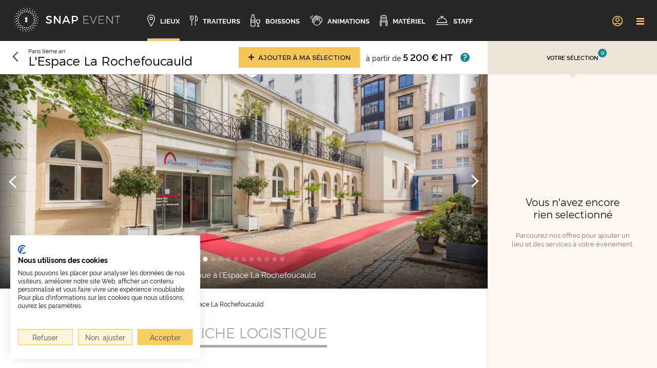

--- FILE ---
content_type: text/html; charset=UTF-8
request_url: https://www.snapevent.fr/location-de-salle/paris/espace-rochefoucauld-1308
body_size: 18667
content:
<!DOCTYPE html>
<html lang="fr">
<head>
    <meta charset="utf-8" />
    <meta name="viewport" content="width=device-width, initial-scale=1" />
    <meta http-equiv="x-ua-compatible" content="IE=edge">
    <title>L'Espace La Rochefoucauld : dispo et tarif pour événement</title>
    <meta name="description" content="Organisez votre événement d&#039;entreprise à L&#039;Espace La Rochefoucauld avec SnapEvent. Sélection personnalisée ✅ Organisation de A à Z ✅" />
    <meta name="keywords" content="organiser un événement, événements d&#039;entreprise" />
    <meta property="og:locale" content="fr_FR" />
    <meta property="og:type" content="website" />
    <meta property="og:title" content="L'Espace La Rochefoucauld : dispo et tarif pour événement" />
    <meta property="og:description" content="Organisez votre événement d&#039;entreprise à L&#039;Espace La Rochefoucauld avec SnapEvent. Sélection personnalisée ✅ Organisation de A à Z ✅" />
    <meta property="og:url" content="https://www.snapevent.fr/location-de-salle/paris/espace-rochefoucauld-1308" />
    <meta property="og:site_name" content="SnapEvent" />
    <meta property="og:image" content="https://www.snapevent.fr/media/cache/meta_image/upload/user/image/002/892/SnapEvent-Lieu-L-espace-la-rochefoucauld-289227.jpg" />
    <meta property="og:image:secure_url" content="https://www.snapevent.fr/media/cache/meta_image/upload/user/image/002/892/SnapEvent-Lieu-L-espace-la-rochefoucauld-289227.jpg" />
    <meta name="twitter:card" content="summary_large_image" />
    <meta name="twitter:description" content="Organisez votre événement d&#039;entreprise à L&#039;Espace La Rochefoucauld avec SnapEvent. Sélection personnalisée ✅ Organisation de A à Z ✅" />
    <meta name="twitter:title" content="L'Espace La Rochefoucauld : dispo et tarif pour événement" />
    <meta name="twitter:site" content="@Snapevent_fr" />
    <meta name="twitter:image" content="https://www.snapevent.fr/media/cache/meta_image/upload/user/image/002/892/SnapEvent-Lieu-L-espace-la-rochefoucauld-289227.jpg" />
    <meta name="twitter:creator" content="@Snapevent_fr" />
    <link rel="publisher" href="https://plus.google.com/117124783174041141074"/>
    <link rel="canonical" href="https://www.snapevent.fr/location-de-salle/paris/espace-rochefoucauld-1308" />
    <link rel="apple-touch-icon" sizes="180x180" href="/medias/img/favicon/apple-touch-icon.png" />
    <link rel="icon" type="image/png" sizes="32x32" href="/medias/img/favicon/favicon-32x32.png" />
    <link rel="icon" type="image/png" sizes="16x16" href="/medias/img/favicon/favicon-16x16.png" />
    <link rel="manifest" href="/manifest.json" crossorigin="use-credentials" />
    <link rel="mask-icon" href="/medias/img/favicon/safari-pinned-tab.svg" color="#5bbad5" />
    <link rel="shortcut icon" href="/medias/img/favicon/favicon.ico" />
    <meta name="msapplication-TileColor" content="#ffc40d" />
    <meta name="msapplication-config" content="/medias/img/favicon/browserconfig.xml" />
    <meta name="theme-color" content="#f4c657" />
    <style>svg.icon { width: 1em; height: 1em; }</style>
                <link rel="stylesheet" href="/build/front/518.de21a9e2.css"><link rel="stylesheet" href="/build/front/desktop.713ca597.css">
    
    <link rel="stylesheet" href="/build/front/place.show.desktop.b5841a82.css">
        <script>
        window.dataLayer = window.dataLayer || [];
        window.dataLayer.push({'page_context': 'show' });
        var appDataLayer = [];
        for (var i = 0; i < appDataLayer.length; i++) {
          window.dataLayer.push(appDataLayer[i]);
        }
    </script>
                <script>
      window.dataLayer = window.dataLayer || [];
      function gtag(){window.dataLayer.push(arguments);}
      var gtmLoaded = false;
      function loadGTM() {
        if (gtmLoaded) return;
        gtmLoaded = true;
        (function(w,d,s,l,i){w[l]=w[l]||[];w[l].push({'gtm.start':
              new Date().getTime(),event:'gtm.js'});var f=d.getElementsByTagName(s)[0],
            j=d.createElement(s),dl=l!='dataLayer'?'&l='+l:'';j.async=true;j.src=
            'https://www.googletagmanager.com/gtm.js?id='+i+dl;f.parentNode.insertBefore(j,f);
        })(window,document,'script','dataLayer','GTM-TPG8FL8');
      }
      if ('requestIdleCallback' in window) {
        requestIdleCallback(loadGTM, { timeout: 2000 });
      } else {
        setTimeout(loadGTM, 2000);
      }
      window.addEventListener('scroll', loadGTM, { once: true, passive: true });
      window.addEventListener('click', loadGTM, { once: true, passive: true });
      window.addEventListener('mousemove', loadGTM, { once: true, passive: true });
      window.addEventListener('touchstart', loadGTM, { once: true, passive: true });
    </script>

    </head>
<body data-current-route-name="snp_app_place_show" class="">
                <!-- Google Tag Manager (noscript) -->
    <noscript><iframe src="https://www.googletagmanager.com/ns.html?id=GTM-TPG8FL8"
                      height="0" width="0" style="display:none;visibility:hidden"></iframe></noscript>
    <!-- End Google Tag Manager (noscript) -->

        <div style="display: none;"><svg xmlns="http://www.w3.org/2000/svg"><symbol style="enable-background:new 0 0 275.3 62.6" id="svg-home_logose" viewBox="0 0 275.3 62.6"><path d="M86.7 26.4c0-1.3 1.3-2.1 3.3-2.1 1.5 0 3.7.5 5.9 1.9l1.4-3c-1.9-1.2-4.4-2.1-7-2.1-4.4 0-7.3 2.1-7.3 5.6 0 7.1 10.8 4.6 10.8 9.1 0 1.5-1.4 2.4-3.7 2.4-2.1 0-4.7-1-6.8-2.9l-1.5 2.9c2.1 1.9 5 3.2 8.2 3.2 4.4 0 7.6-2.2 7.6-5.8-.1-7.1-10.9-4.8-10.9-9.2zm30.2 9.3-10.7-14.4h-3.3v20h3.3V27l10.7 14.3h3.3v-20h-3.3zm16.3-14.4-8.8 20h3.5l1.9-4.5h10.1l1.9 4.5h3.6l-8.8-20h-3.4zm-2.1 12.5 3.8-8.9 3.8 8.9h-7.6zm26.4-12.5h-8v20h3.4v-6h4.6c5 0 7.9-2.6 7.9-7.2 0-4.3-2.9-6.8-7.9-6.8zm-.1 11h-4.5v-7.9h4.5c3.1 0 4.8 1.3 4.8 3.9 0 2.7-1.8 4-4.8 4zm23.6-.6h10.4v-1.2H181v-8h11.7v-1.2h-12.9v20h13.3v-1.1H181zm24.5 8.2-7.6-18.6h-1.3l8.3 20h1.2l8.3-20h-1.3zm15.2-8.2h10.4v-1.2h-10.4v-8h11.7v-1.2h-12.9v20h13.3v-1.1h-12.1zm33.5 7.8-13.3-18.2h-1.4v20h1.2V23.2L254 41.3h1.4v-20h-1.2zm6.4-18.2v1.2h6.8v18.8h1.2V22.5h6.7v-1.2zM30.1 8.9h2.5v2.5h-2.5zm-3.78-2.057.467-2.252 2.252.466-.467 2.252zm-3.137-4.397.83-1.597 1.598.83-.83 1.597zM30 51.2h2.5v2.5H30zm3.652 6.435.467-2.252 2.252.467-.467 2.252zm3.455 3.302.83-1.597 1.597.83-.83 1.597zM24.316 9.977l2.414-.647.647 2.415-2.414.647zm-4.281-3.311 2.296-.132.132 2.296-2.296.132zm-4.059-1.063.389-1.758 1.757.389-.388 1.757zM35.21 50.867l2.415-.647.647 2.415-2.414.647zm5.027 2.997 2.296-.132.132 2.296-2.296.132zm4.325 4.593.389-1.757 1.757.388-.388 1.757zM19.037 12.51l2.165-1.25 1.25 2.165-2.165 1.25zm-5.042-2.087 2.184-.722.722 2.184-2.184.722zM9.762 8.64l1.798-.08.08 1.798-1.798.08zm30.37 40.56 2.165-1.25 1.25 2.164-2.165 1.25zm5.56 1.531 2.184-.722.722 2.184-2.184.722zm5.37 1.607 1.798-.08.08 1.798-1.798.08zM14.614 16.37l1.766-1.77 1.768 1.768-1.768 1.768zm-5.369-.785 1.922-1.263 1.263 1.923-1.923 1.262zm-4.662-.565 1.717-.542.542 1.716-1.716.543zm39.921 31.322 1.768-1.768 1.768 1.768-1.768 1.767zm5.789.075 1.923-1.262 1.262 1.923-1.922 1.262zm5.486.097 1.716-.543.542 1.717-1.716.542zM11.284 21.102l1.25-2.165 2.165 1.25-1.25 2.165zm-5.329.788 1.53-1.717 1.718 1.53-1.53 1.718zm-4.706.551 1.517-.968.968 1.518-1.517.968zm46.686 19.942 1.25-2.165 2.165 1.25-1.25 2.165zm5.588-1.453 1.53-1.718 1.718 1.53-1.53 1.717zm5.327-1.293 1.517-.968.969 1.517-1.518.969zM9.303 26.707l.647-2.415 2.415.647-.647 2.415zm-5.024 2.071 1.033-2.055 2.055 1.034-1.034 2.054zM.046 30.532l1.215-1.328L2.59 30.42l-1.215 1.328zm50.177 7.198.647-2.415 2.415.647-.647 2.415zm5.039-2.917 1.034-2.055 2.054 1.034-1.033 2.054zm4.878-2.597 1.215-1.328 1.328 1.215-1.215 1.329zM8.9 30h2.5v2.5H8.9zm-4.349 5.846.467-2.252 2.252.467-.467 2.252zM.9 38.653l.83-1.597 1.597.83-.83 1.597zM51.2 30.1h2.5v2.5h-2.5zm4.144-1.586.466-2.252 2.253.466-.467 2.252zm4.046-3.784.83-1.597 1.598.83-.83 1.597zM9.318 35.87l2.415-.647.647 2.414-2.415.647zm-2.781 4.496 2.296-.132.132 2.296-2.296.132zM3.81 46.265l.387-1.758 1.758.388-.388 1.758zm46.398-21.291 2.415-.647.647 2.414-2.415.647zm3.527-4.81 2.296-.132.132 2.296-2.296.132zm2.922-2.486.389-1.758 1.757.389-.388 1.757zM11.24 41.402l2.164-1.25 1.25 2.165-2.165 1.25zm-1.55 5.024 2.183-.722.722 2.184-2.184.722zm-1.127 4.713 1.798-.08.08 1.798-1.799.08zM47.93 20.307l2.164-1.25 1.25 2.165-2.165 1.25zm2.068-5.578 2.183-.722.722 2.184-2.183.722zm2.262-4.89 1.8-.08.079 1.798-1.798.08zM14.573 46.23l1.768-1.768 1.767 1.768-1.767 1.768zm-.22 5.295 1.922-1.262 1.263 1.922-1.923 1.263zm.114 4.777 1.716-.543.543 1.717-1.717.542zM44.545 16.34l1.768-1.768 1.767 1.767-1.767 1.768zm.64-5.863 1.923-1.263 1.262 1.923-1.922 1.262zm.775-5.37 1.717-.543.542 1.717-1.716.542zM18.987 50.136l1.25-2.165 2.165 1.25-1.25 2.165zm1.233 5.058 1.53-1.718 1.717 1.53-1.53 1.718zm1.231 4.646 1.518-.968.968 1.517-1.517.969zm18.817-46.354 1.25-2.165 2.165 1.25-1.25 2.165zm-1.009-5.86 1.53-1.717 1.717 1.53-1.53 1.717zm-.612-5.388 1.517-.968.969 1.517-1.518.969zm-14.395 50.44.647-2.414 2.415.646-.647 2.415zm2.523 4.676L27.81 55.3l2.054 1.034-1.033 2.055zm2.476 4.067 1.215-1.328 1.328 1.215-1.215 1.328zm6.023-49.663.647-2.415 2.415.647-.647 2.415zM32.81 6.37l1.034-2.054 2.054 1.034-1.033 2.054zm-1.874-5.042L32.15 0l1.328 1.215-1.215 1.328zM34.6 28c0-1.8-1.5-3.3-3.3-3.3-1.8 0-3.3 1.5-3.3 3.3 0 1.3.7 2.4 1.8 3l-1.6 6.6h6.2L32.8 31c1.1-.6 1.8-1.7 1.8-3z"/></symbol><symbol style="height:63px" id="svg-home_logosgp" viewBox="44.95 41.23 283.5 159.45"><path fill="#fff" d="m317.973 117.576-4.51-.888c-1.503-.274-2.665-1.094-2.665-2.529 0-1.777 1.709-2.938 3.69-2.938 3.144 0 4.579 1.913 4.852 4.168l8.61-1.572c-.341-3.963-3.758-10.113-13.598-10.113-5.842 0-10.423 3-12.223 7.218V89.216h-10.25v18.178c-.82-1.299-3.35-3.485-9.158-3.485-8.107 0-14.23 5.37-15.968 13.097-.124-7.281-3.961-13.166-12.363-13.166-3.485 0-7.654 1.572-9.5 4.784v-3.895h-10.045v2.646c-2.44-2.215-5.845-3.671-10.286-3.671-6.282 0-10.394 2.546-12.683 5.643v-4.618c-.683-.205-1.709-.342-2.733-.342-2.734 0-7.039 1.093-8.816 4.92v-4.578h-10.046v8.064h-22.393v9.362h15.923c-1.162 5.125-6.493 7.518-11.618 7.518-7.858 0-14.282-5.264-14.282-15.172 0-10.798 7.312-15.172 14.009-15.172 5.57 0 8.74 2.521 10.443 5.058l9.694-5.113c-2.168-3.375-5.57-6.535-10.424-8.383 5.231-1.658 8.578-5.529 9.808-9.938l-8.679-2.46c-.956 2.665-3.075 4.442-6.833 4.442-4.032 0-7.518-2.734-7.722-6.56h23.644c.069-.206.205-1.777.205-3.213 0-4.326-1.02-7.954-2.9-10.763h5.064v18.007c0 6.766 4.306 10.934 11.344 10.934 3.28 0 4.989-.751 5.399-.957v-6.219c3.247 4.887 8.771 7.586 14.712 7.586 8.61 0 14.009-4.92 15.649-10.797l-8.679-2.46c-.957 2.665-3.075 4.442-6.834 4.442-4.032 0-7.517-2.734-7.722-6.56h23.645c.068-.206.205-1.777.205-3.213 0-10.933-6.492-17.425-17.016-17.425a16.73 16.73 0 0 0-11.88 4.956V53.31h-8.572V42.758h-9.294v5.017c0 3.144-1.708 5.535-5.262 5.535h-2.31v7.157c-2.943-3.063-7.236-4.73-12.565-4.73-7.511 0-14.523 5.063-16.434 13.325v-8.694H148.22V65.9c-2.025-5.427-7.314-10.163-15.819-10.163-7.698 0-14.172 4.437-16.73 11.328-2.538-6.878-9.016-11.328-16.884-11.328-8.869 0-16.055 5.728-17.69 14.234-2.103-3.928-6.274-6.946-12.418-8.084l-6.492-1.23c-3.349-.615-4.784-2.324-4.784-4.647 0-2.665 2.597-5.194 6.629-5.194 5.877 0 7.722 3.827 8.063 6.082l9.704-2.733c-1.025-5.672-5.603-12.916-17.699-12.916-9.294 0-17.358 6.424-17.358 15.58 0 7.176 4.99 12.643 13.19 14.215l6.628 1.23c3.212.615 5.194 2.392 5.194 4.852 0 3.007-2.597 5.057-6.834 5.057-6.629 0-9.635-3.895-10.045-8.337l-9.91 2.392c.684 6.833 6.425 15.512 19.818 15.512 2.252 0 4.303-.296 6.151-.825v16.469c-.82-1.299-3.349-3.485-9.157-3.485-9.636 0-16.47 7.585-16.47 17.699 0 7.929 4.168 14.086 10.354 16.6h-7.21v48.451h10.797v-16.742h9.773c7.459 0 13.147-3.869 15.466-9.728v26.47h10.387V171.83c0-6.765 3.759-9.225 7.927-9.225.471 0 .958.017 1.457.06-.833 2.11-1.293 4.454-1.293 6.978 0 10.524 7.927 18.041 18.041 18.041 8.746 0 15.772-5.548 17.582-13.782v14.124c0 2.118-1.093 3.485-3.485 3.485-1.572 0-2.597-.273-3.075-.41v8.61c.478.206 2.118.957 5.74.957 6.902 0 11.208-4.715 11.208-11.549v-15.022c1.89 8.636 9.173 13.587 17.22 13.587 8.61 0 14.01-4.92 15.65-10.797l-8.68-2.46c-.956 2.665-3.075 4.442-6.833 4.442-4.032 0-7.517-2.734-7.722-6.56h23.644c.069-.205.205-1.777.205-3.212 0-4.327-1.02-7.955-2.9-10.764h4.989v18.007c0 6.766 4.305 10.934 11.344 10.934 3.28 0 4.988-.751 5.398-.956v-5.067c1.836 3.23 5.734 6.433 12.997 6.433 9.089 0 13.53-5.672 13.53-11.48 0-4.989-3.417-9.226-10.455-10.66l-4.51-.89c-1.504-.273-2.666-1.093-2.666-2.528 0-1.777 1.709-2.938 3.69-2.938 3.144 0 4.58 1.913 4.853 4.168l8.61-1.571c-.342-3.964-3.759-10.114-13.6-10.114-4.377 0-8.046 1.686-10.369 4.306v-6.733h-8.572v-10.552h5.87v-14.829c0-6.765 3.76-9.226 7.928-9.226.357 0 .725.014 1.1.036-.013.103-.026.205-.034.306l9.02 1.845c.205-2.528 2.187-4.988 5.809-4.988 3.28 0 4.988 1.708 4.988 3.69 0 1.162-.615 2.05-2.46 2.323l-7.995 1.23c-5.604.82-10.046 4.237-10.046 10.251 0 5.399 4.305 10.319 11.754 10.319 4.51 0 7.79-1.914 9.568-4.784l.926 3.827h14.007v-19.476c0-3.417 2.187-5.945 5.603-5.945 3.759 0 5.536 2.528 5.536 5.877v19.544h10.387v-12.448c1.801 7.935 8.224 13.2 16.304 13.2 4.92 0 8.169-2.282 9.576-4.656l1.156 3.904h8.607c-.06-.661-.226-2.487-.265-5.011 1.925 3.09 5.797 6.036 12.761 6.036 9.09 0 13.531-5.672 13.531-11.48 0-4.989-3.417-9.226-10.456-10.661zM225.06 63.937c4.92 0 6.697 3.143 6.833 5.74h-13.599c.205-2.528 2.392-5.74 6.766-5.74zm-20.589-1.538h7.094c-2.221 2.943-3.59 6.759-3.59 11.242 0 3.163.643 5.962 1.768 8.358-.462.066-.98.116-1.513.116-2.256 0-3.759-.752-3.759-3.554V62.4zm-29.294 1.538c4.92 0 6.697 3.143 6.834 5.74h-13.6c.206-2.528 2.392-5.74 6.766-5.74zm-42.572 1.367c4.032 0 6.082 2.46 6.834 5.057l8.78-2.647v11.994l-8.438-2.582c-.752 2.529-3.007 5.057-7.04 5.057-4.304 0-7.926-3.007-7.926-8.405 0-5.467 3.485-8.474 7.79-8.474zm-33.82 0c3.964 0 7.655 2.665 7.655 8.405 0 5.74-3.69 8.474-7.654 8.474-3.895 0-7.654-2.802-7.654-8.474 0-5.74 3.759-8.405 7.654-8.405zm-35.37 47.967c4.033 0 7.655 2.733 7.655 8.405 0 5.604-3.622 8.474-7.654 8.474s-7.654-2.87-7.654-8.474c0-5.672 3.622-8.405 7.654-8.405zm8.279 21.517 1.12 3.782a19.766 19.766 0 0 0-3.794-.362h-1.674c1.99-.94 3.572-2.264 4.348-3.42zm-3.767 25.835h-8.612V147.57h8.612c4.1 0 6.902 2.631 6.902 6.527 0 3.758-2.802 6.526-6.902 6.526zm53.078 17.494c-3.895 0-7.654-2.802-7.654-8.474 0-5.74 3.759-8.405 7.654-8.405 3.963 0 7.654 2.665 7.654 8.405 0 5.74-3.69 8.474-7.654 8.474zm37.81-12.506c.205-2.528 2.392-5.74 6.765-5.74 4.92 0 6.697 3.144 6.834 5.74h-13.6zm42.96-7.278a10.299 10.299 0 0 0-1.088 4.613c0 4.784 2.87 8.884 10.114 10.456l3.896.888c2.528.547 3.348 1.572 3.348 2.802 0 1.503-1.298 2.939-3.963 2.939-3.554 0-5.194-2.256-5.33-4.579l-8.816 1.572c.02.286.062.593.121.911a10.76 10.76 0 0 1-1.5.114c-2.255 0-3.759-.752-3.759-3.554v-16.162h6.976zm-16.27-19.64v5.016c0 3.144-1.71 5.535-5.262 5.535h-2.311v7.076c-2.94-3.013-7.206-4.65-12.489-4.65-7.56 0-14.61 5.13-16.468 13.485v-8.853h-10.388v9.086c-1.81-8.22-8.836-13.717-17.582-13.717-6.274 0-11.704 2.867-14.925 7.556v-6.531c-.683-.205-1.708-.342-2.733-.342-2.734 0-7.039 1.093-8.816 4.92v-4.578h-8.96c-.528-6.971-5.194-12.402-12.164-14.004h8.05a65.739 65.739 0 0 1-.273-6.082v-7.98c1.334 9.563 8.99 15.087 17.492 15.087 7.117 0 12.037-3.362 14.457-7.846 1.442 3.635 5.349 7.846 13.677 7.846 9.089 0 13.53-5.672 13.53-11.48 0-4.989-3.416-9.226-10.455-10.661l-4.51-.888c-1.504-.274-2.666-1.094-2.666-2.529 0-1.777 1.709-2.938 3.69-2.938 3.144 0 4.58 1.913 4.853 4.168l8.61-1.572c-.342-3.963-3.759-10.113-13.6-10.113-6.727 0-11.786 3.98-12.843 9.219-2.501-5.895-7.965-9.22-15.494-9.22-7.994 0-15.425 5.732-16.741 14.952V89.216H75c3.567-2.056 5.949-5.16 7.026-8.55 2.632 6.724 9.06 11.084 16.76 11.084 7.865 0 14.34-4.487 16.881-11.379 2.598 6.907 9.24 11.38 17.075 11.38 7.998 0 13.296-4.552 15.477-9.696v8.67h10.387V78.322c1.197 5.255 4.4 9.126 8.555 11.327-11.5 2.106-20.32 11.777-20.32 24.852 0 14.9 11.07 25.216 25.352 25.216 7.985 0 14.136-3.704 18.088-8.931v7.906h-4.777zm-70.77-14.352c.07-.205.252-2.298.196-3.711 1.567 2.194 4.27 3.91 8.393 4.805l3.896.888c2.528.547 3.348 1.572 3.348 2.802 0 1.503-1.298 2.939-3.963 2.939-3.554 0-5.194-2.256-5.33-4.58L113.9 128.8l-8.254-2.34c-.957 2.665-3.075 4.442-6.834 4.442-4.032 0-7.517-2.734-7.722-6.56h23.645zm-23.439-6.697c.205-2.528 2.392-5.74 6.765-5.74 4.92 0 6.698 3.144 6.834 5.74H91.296zm138.183 7.722c0 5.262-3.143 6.766-6.219 6.766-2.87 0-4.031-1.709-4.031-3.485 0-2.392 1.64-3.417 3.827-3.759l6.423-1.025v1.503zm54.882 4.784c-4.032 0-7.654-2.87-7.654-8.474 0-5.672 3.622-8.405 7.654-8.405s7.654 2.733 7.654 8.405c0 5.604-3.622 8.474-7.654 8.474zm30.332 1.914c-3.553 0-5.193-2.256-5.33-4.58l-7.234 1.29v-9.707c1.304 2.937 4.225 5.27 9.284 6.368l3.895.888c2.529.547 3.349 1.572 3.349 2.802 0 1.503-1.299 2.939-3.964 2.939zM158.606 56.86H148.22v-8.41h10.387v8.409zm26.826-7.074-20.423 4.062V46.29l20.423-4.062v7.557zm49.883 0-20.423 4.062V46.29l20.423-4.062v7.557zm-96.728 94.6h10.388v8.408h-10.388v-8.409z"/></symbol><symbol overflow="hidden" id="svg-seminaire_picto_activite" viewBox="0 0 52 52"><defs><clipPath id="a"><path d="M89 346h52v52H89z"/></clipPath><clipPath id="b"><path d="M90 347h51v51H90z"/></clipPath><clipPath id="c"><path d="M90 347h51v51H90z"/></clipPath><clipPath id="d"><path d="M90 347h51v51H90z"/></clipPath></defs><g clip-path="url(#a)" transform="translate(-89 -346)"><g clip-path="url(#b)"><g clip-path="url(#c)"><g clip-path="url(#d)" fill="#F4C757"><path d="M104.676 389.609a4.437 4.437 0 0 1-2.767.953h-.396a4.438 4.438 0 0 1-2.768-.953c-.351-.524-3.433-5.251-3.433-11.075 0-2.921 1.095-5.461 2.154-7.918.352-.819.697-1.62.99-2.412h6.51c.293.792.638 1.594.99 2.412a32.994 32.994 0 0 1 1.655 4.434c.212-.531.43-1.041.637-1.528-.397-1.169-.868-2.281-1.319-3.327-.884-2.054-1.72-3.993-1.72-5.837.001-1.688.229-3.368.679-4.994.31-1.071.481-2.177.509-3.291.003-3.698-2.253-5.354-4.488-5.354h-.396c-2.236 0-4.492 1.656-4.492 5.355.028 1.116.2 2.223.51 3.294a18.77 18.77 0 0 1 .679 4.994c0 1.844-.836 3.783-1.72 5.837-1.05 2.433-2.24 5.195-2.24 8.335a22.204 22.204 0 0 0 3.661 11.737l.068.078a5.384 5.384 0 0 0 3.534 1.276h.396a5.385 5.385 0 0 0 3.533-1.275l.068-.078c.484-.717.918-1.468 1.298-2.246a23.072 23.072 0 0 1-.405-1.684 20.893 20.893 0 0 1-1.727 3.267Zm-5.867-22.467c.27-.853.424-1.738.456-2.632h4.892c.032.894.185 1.779.456 2.632Zm-.725-11.068c0-3.169 1.847-4.293 3.429-4.293h.396c1.581 0 3.428 1.124 3.428 4.293a11.96 11.96 0 0 1-.478 3.036 20.226 20.226 0 0 0-.691 4.338h-4.916a20.163 20.163 0 0 0-.69-4.338 11.977 11.977 0 0 1-.478-3.036Zm35.411 14.121c-.885-2.053-1.721-3.992-1.721-5.837.001-1.687.229-3.367.679-4.994.31-1.07.481-2.176.509-3.291 0-3.698-2.255-5.354-4.49-5.354h-.397c-2.235 0-4.49 1.656-4.49 5.355.027 1.115.198 2.223.508 3.294a18.73 18.73 0 0 1 .679 4.994c0 1.844-.835 3.783-1.72 5.837-.435 1.01-.89 2.08-1.278 3.206.207.482.425.988.637 1.514a34.19 34.19 0 0 1 1.617-4.3c.353-.818.697-1.619.99-2.411h6.511c.293.792.637 1.594.99 2.411 1.058 2.457 2.152 4.998 2.152 7.919 0 5.829-3.084 10.559-3.434 11.076a4.37 4.37 0 0 1-2.765.948h-.397a4.433 4.433 0 0 1-2.767-.953 20.795 20.795 0 0 1-1.664-3.121 22.83 22.83 0 0 1-.41 1.658c.365.736.779 1.446 1.24 2.125l.068.077a5.38 5.38 0 0 0 3.533 1.277h.397a5.387 5.387 0 0 0 3.533-1.275l.067-.078a22.195 22.195 0 0 0 3.662-11.736c0-3.142-1.19-5.904-2.239-8.341Zm-8.848-14.121c0-3.169 1.847-4.293 3.428-4.293h.397c1.581 0 3.428 1.124 3.428 4.293a12.004 12.004 0 0 1-.478 3.036 20.226 20.226 0 0 0-.691 4.338h-4.917a20.163 20.163 0 0 0-.69-4.338 11.959 11.959 0 0 1-.477-3.036Zm.724 11.068a9.854 9.854 0 0 0 .456-2.632h4.892c.032.894.186 1.779.457 2.632Z"/><path d="M118.539 368.077c.001-1.687.23-3.367.68-4.993.31-1.071.481-2.177.509-3.291-.001-3.7-2.257-5.355-4.494-5.355h-.395c-2.236 0-4.491 1.655-4.491 5.355.027 1.115.198 2.222.509 3.294.45 1.626.678 3.306.679 4.994 0 1.844-.836 3.783-1.72 5.837-1.05 2.437-2.24 5.199-2.24 8.341a22.197 22.197 0 0 0 3.661 11.736l.068.078a5.389 5.389 0 0 0 3.535 1.271h.394a5.386 5.386 0 0 0 3.534-1.275l.068-.078a22.2 22.2 0 0 0 3.661-11.737c0-3.14-1.189-5.902-2.24-8.34-.883-2.052-1.718-3.993-1.718-5.837Zm-5.947.152h4.892c.032.894.186 1.779.456 2.632h-5.804a9.854 9.854 0 0 0 .456-2.632Zm-1.18-8.436c0-3.169 1.847-4.293 3.428-4.293h.394c1.582 0 3.429 1.124 3.429 4.293a11.967 11.967 0 0 1-.478 3.036 20.217 20.217 0 0 0-.691 4.337h-4.916a20.137 20.137 0 0 0-.691-4.335 12.023 12.023 0 0 1-.475-3.038Zm6.59 33.536a4.372 4.372 0 0 1-2.768.952h-.395a4.435 4.435 0 0 1-2.767-.953c-.355-.524-3.434-5.251-3.434-11.075 0-2.922 1.095-5.462 2.154-7.919.352-.818.698-1.622.989-2.411h6.513c.293.792.637 1.594.99 2.411 1.058 2.457 2.152 4.998 2.152 7.919 0 5.829-3.084 10.559-3.434 11.076Z"/></g></g></g></g></symbol><symbol overflow="hidden" id="svg-seminaire_picto_maison" viewBox="0 0 96 97"><defs><clipPath id="a"><path d="M432 221h96v97h-96z"/></clipPath><clipPath id="b"><path d="M432 222h96v96h-96z"/></clipPath><clipPath id="c"><path d="M432 222h96v96h-96z"/></clipPath><clipPath id="d"><path d="M432 222h96v96h-96z"/></clipPath></defs><g clip-path="url(#a)" transform="translate(-432 -221)"><g clip-path="url(#b)"><g clip-path="url(#c)"><g clip-path="url(#d)"><path d="m438.567 273.958 6.489 6.488 4.944-4.682v32.212l25 .01v-24.969h10v24.973l25 .01v-32.278l4.969 4.7 6.464-6.463L480 234.6ZM508 306l-21-.009v-24.974h-14v24.968l-21-.008V273.87l28-26.516 28 26.477Zm-62.906-28.344L441.433 274 480 237.356 518.567 274l-3.637 3.632L480 244.6Z" fill="#F4C757"/></g></g></g></g></symbol><symbol overflow="hidden" id="svg-seminaire_picto_meeting" viewBox="0 0 48 46"><defs><clipPath id="a"><path d="M92 224h48v46H92z"/></clipPath><clipPath id="b"><path d="M92 224h47v46H92z"/></clipPath><clipPath id="c"><path d="M92 224h47v46H92z"/></clipPath><clipPath id="d"><path d="M92 224h47v46H92z"/></clipPath></defs><g clip-path="url(#a)" transform="translate(-92 -224)"><g clip-path="url(#b)"><g clip-path="url(#c)"><g clip-path="url(#d)" fill="#F4C757"><path d="M123.774 246a1.357 1.357 0 0 1 .392-1.006 4.65 4.65 0 0 1 .983-.521 10.154 10.154 0 0 1 8.218.048c.28.106.544.25.783.428.278.283.436.659.444 1.051v4.813c.34.248.667.512.979.793V246a2.365 2.365 0 0 0-.731-1.729 3.989 3.989 0 0 0-1.067-.623 10.997 10.997 0 0 0-9.008-.06 5.378 5.378 0 0 0-1.218.66 2.283 2.283 0 0 0-.754 1.752v.577c.33.05.657.104.979.16Zm5.412-3.834c1.893 0 3.427-1.502 3.427-3.355 0-1.852-1.534-3.354-3.427-3.354s-3.427 1.502-3.427 3.355c-.012 1.84 1.504 3.342 3.386 3.354h.04Zm0-5.75c1.351.002 2.446 1.073 2.448 2.395 0 1.324-1.096 2.396-2.448 2.396-1.352 0-2.448-1.072-2.448-2.395 0-1.324 1.096-2.396 2.448-2.396ZM96.406 246c.003-.208.047-.414.131-.605.114-.266.315-.487.571-.628.201-.112.41-.21.625-.295a10.156 10.156 0 0 1 8.218.048c.28.107.544.25.783.429.278.283.436.659.443 1.051v.746c.323-.057.65-.11.98-.161V246a2.503 2.503 0 0 0-.731-1.728 3.79 3.79 0 0 0-1.068-.623 10.997 10.997 0 0 0-9.008-.06 5.42 5.42 0 0 0-1.189.638l-.077.071a2.37 2.37 0 0 0-.657 1.702v5.606c.312-.28.64-.545.98-.793Zm19.094-5.752c1.893 0 3.427-1.502 3.427-3.354 0-1.853-1.534-3.354-3.427-3.354s-3.427 1.501-3.427 3.354c-.011 1.841 1.504 3.343 3.386 3.354h.041Zm0-5.75c1.351.002 2.446 1.073 2.448 2.396 0 1.323-1.096 2.396-2.448 2.396-1.352 0-2.448-1.073-2.448-2.396s1.096-2.396 2.448-2.396Zm-13.708 7.668c1.892 0 3.427-1.502 3.427-3.355 0-1.852-1.535-3.354-3.427-3.354-1.893 0-3.427 1.502-3.427 3.355-.012 1.84 1.504 3.342 3.385 3.354h.042Zm0-5.75c1.35.002 2.446 1.073 2.448 2.395 0 1.324-1.096 2.396-2.448 2.396-1.352 0-2.448-1.072-2.448-2.395 0-1.324 1.096-2.396 2.448-2.396Zm8.274 7.667a1.359 1.359 0 0 1 .391-1.006c.305-.213.635-.387.983-.521a10.153 10.153 0 0 1 8.219.048c.28.106.544.25.783.427.278.284.436.66.443 1.052v2.246c.33.036.656.075.98.117v-2.363a2.502 2.502 0 0 0-.73-1.73 3.773 3.773 0 0 0-1.067-.624 10.996 10.996 0 0 0-9.008-.06 5.397 5.397 0 0 0-1.22.66 2.285 2.285 0 0 0-.754 1.754v2.37c.324-.043.65-.083.98-.119Z"/><path d="M115.5 247c-12.08 0-21.542 4.104-21.542 9.344 0 5.24 9.462 9.344 21.542 9.344 12.08 0 21.542-4.105 21.542-9.344 0-5.24-9.462-9.344-21.542-9.344Zm0 17.73c-11.146 0-20.562-3.84-20.562-8.386 0-4.546 9.416-8.386 20.562-8.386s20.563 3.84 20.563 8.386c0 4.545-9.417 8.385-20.563 8.385Z"/></g></g></g></g></symbol><symbol overflow="hidden" id="svg-seminaire_picto_restauration" viewBox="0 0 48 48"><defs><clipPath id="a"><path d="M92 281h48v48H92z"/></clipPath><clipPath id="b"><path d="M92 282h47v47H92z"/></clipPath><clipPath id="c"><path d="M92 282h47v47H92z"/></clipPath><clipPath id="d"><path d="M92 282h47v47H92z"/></clipPath></defs><g clip-path="url(#a)" transform="translate(-92 -281)"><g clip-path="url(#b)"><g clip-path="url(#c)"><g clip-path="url(#d)"><path d="M134.104 315.292v-.98a18.63 18.63 0 0 0-15.097-18.267c.006-.082.012-.163.012-.245a3.518 3.518 0 1 0-7.038 0c0 .082.008.162.014.245a18.633 18.633 0 0 0-15.1 18.267v.98h-1.468v1.958a1.964 1.964 0 0 0 1.958 1.958h36.23a1.964 1.964 0 0 0 1.958-1.958v-1.958ZM112.96 295.8a2.54 2.54 0 0 1 5.08 0c0 .029-.007.057-.008.085a18.22 18.22 0 0 0-5.067 0c-.001-.03-.005-.056-.005-.085Zm-15.085 18.512c0-9.734 7.891-17.624 17.625-17.624s17.625 7.89 17.625 17.624v.98h-35.25Zm36.719 2.938a.98.98 0 0 1-.979.979h-36.23a.979.979 0 0 1-.979-.979v-.979h38.188Z" fill="#F4C757"/></g></g></g></g></symbol><symbol overflow="hidden" id="svg-seminaire_picto_soiree" viewBox="0 0 48 48"><defs><clipPath id="a"><path d="M92 420h48v48H92z"/></clipPath><clipPath id="b"><path d="M92 421h47v47H92z"/></clipPath><clipPath id="c"><path d="M92 421h47v47H92z"/></clipPath><clipPath id="d"><path d="M92 421h47v47H92z"/></clipPath></defs><g clip-path="url(#a)" transform="translate(-92 -420)"><g clip-path="url(#b)"><g clip-path="url(#c)"><g clip-path="url(#d)" fill="#F4C757"><path d="m117.196 453.987-.778-9.532-.349-6.476c0-.003.002-.005.005-.005h.003l3.972 2.169a2.39 2.39 0 0 0 2.433-.084l5.103-3.265a2.394 2.394 0 0 0 .741-3.299 2.391 2.391 0 0 0-3.306-.73l-3.916 2.502-5.016-2.713a2.406 2.406 0 0 0-1.847-.185l-6.178 1.899a2.392 2.392 0 0 0-1.359 1.072l-2.665 4.572-4.318-1.126a2.39 2.39 0 0 0-2.844 1.827v.002a2.405 2.405 0 0 0 1.664 2.805l6.048 1.573c.198.045.4.071.603.078a2.395 2.395 0 0 0 2.061-1.195l1.352-2.332c.001-.002.004-.002.007-.001l.002.004.202 3.675-3.761 9.274a2.386 2.386 0 0 0 0 1.74l2.93 7.762a2.38 2.38 0 0 0 2.205 1.554h.01a2.395 2.395 0 0 0 2.228-3.234l-2.598-6.89 2.23-5.483c.001-.003.004-.004.007-.003.001.001.002.001.002.003l.416 5.091c.035.43.186.843.437 1.194l4.753 6.659a2.392 2.392 0 0 0 3.891-2.785Zm3.249 8.659a1.414 1.414 0 0 1-1.972-.326l-4.754-6.657a1.423 1.423 0 0 1-.258-.707l-.584-7.158a.49.49 0 0 0-.942-.147l-3.085 7.584a.489.489 0 0 0-.004.357l2.666 7.072a1.414 1.414 0 0 1-1.311 1.909 1.404 1.404 0 0 1-1.3-.919l-2.935-7.77a1.416 1.416 0 0 1 0-1.025l3.801-9.371a.492.492 0 0 0 .035-.211l-.196-3.582-.095-2.623a.489.489 0 1 0-.979.035l.021.578-2.145 3.702a1.413 1.413 0 0 1-1.217.706 1.32 1.32 0 0 1-.348-.046l-6.038-1.57a1.42 1.42 0 0 1-.974-1.654 1.413 1.413 0 0 1 1.661-1.083l4.657 1.212a.488.488 0 0 0 .547-.227l2.853-4.891c.179-.303.466-.528.803-.63l6.179-1.902a1.42 1.42 0 0 1 1.091.11l5.272 2.853a.492.492 0 0 0 .496-.018l4.161-2.66a1.41 1.41 0 0 1 1.509 2.382l-5.105 3.266a1.413 1.413 0 0 1-1.437.048l-4.508-2.462-.02-.399a.49.49 0 1 0-.98.049l.033.64c0 .01-.003.02 0 .031l.086 1.578.004.083.31 5.715.789 9.679a.484.484 0 0 0 .09.245l4.449 6.229c.455.635.31 1.519-.326 1.975Zm-9.434-31.362a3.916 3.916 0 1 0 0-7.833 3.916 3.916 0 1 0 0 7.833Zm0-6.854a2.938 2.938 0 1 1-2.937 2.938 2.942 2.942 0 0 1 2.937-2.941Z"/><path d="m133.411 448.417-1.469-8.316-8.168 3.475 1.2 6.809a2.536 2.536 0 0 0-1.439.362c-.998.577-1.457 1.587-1.047 2.301.267.411.735.646 1.224.615.455-.01.9-.138 1.29-.371.949-.548 1.402-1.484 1.092-2.189l-1.224-6.925 6.316-2.708 1.094 6.16a2.526 2.526 0 0 0-1.459.362c-.998.576-1.458 1.587-1.047 2.301.267.412.735.646 1.224.614a2.62 2.62 0 0 0 1.29-.37c.921-.532 1.376-1.427 1.123-2.12Zm-8.897 4.026c-.578.334-1.091.264-1.177.115-.087-.15.109-.629.688-.963.242-.148.519-.231.803-.241.195 0 .333.053.374.125.086.151-.109.63-.688.964Zm7.289-2.753c-.578.333-1.091.263-1.177.114-.086-.149.109-.628.688-.963.242-.147.518-.229.802-.238.196 0 .334.053.375.124.085.147-.111.626-.688.963Z"/></g></g></g></g></symbol><symbol overflow="hidden" id="svg-seminaire_picto_transport" viewBox="0 0 58 57"><defs><clipPath id="a"><path d="M86 156h58v57H86z"/></clipPath><clipPath id="b"><path d="M87 156h57v57H87z"/></clipPath><clipPath id="c"><path d="M87 156h57v57H87z"/></clipPath><clipPath id="d"><path d="M87 156h57v57H87z"/></clipPath></defs><g clip-path="url(#a)" transform="translate(-86 -156)"><g clip-path="url(#b)"><g clip-path="url(#c)"><g clip-path="url(#d)" fill="#F4C757"><path d="M117.284 160.75h-3.562c-8.194.009-14.835 6.65-14.844 14.844v18.086c.01 8.194 6.65 14.835 14.844 14.844h3.562c8.194-.009 14.835-6.65 14.844-14.844v-18.086c-.009-8.194-6.65-14.835-14.844-14.844Zm-3.562 1.188h3.562a13.677 13.677 0 0 1 13.181 10.093h-29.928a13.679 13.679 0 0 1 13.185-10.093Zm-13.657 23.407a4.264 4.264 0 0 1 3.563-2.626 3.336 3.336 0 0 1 2.626 1.247l.356.446h.571c.119 0 .252-.011.384-.022.059-.006.115-.013.168-.013a2.29 2.29 0 0 1 2.245 1.875l.124.73.712.209a2.487 2.487 0 0 1 1.805 2.346 2.314 2.314 0 0 1-2.296 2.434h-10.258Zm29.459 14.381c-.17.344-.352.68-.55 1.007-.583.897-1.478 1.924-2.281 1.924h-10.149a2.248 2.248 0 0 1-2.229-2.363 2.416 2.416 0 0 1 1.754-2.278l.712-.209.124-.73a2.224 2.224 0 0 1 2.179-1.82c.051 0 .107.007.163.012.13.012.26.022.378.022h.571l.356-.445a3.25 3.25 0 0 1 2.558-1.212 3.337 3.337 0 0 1 3.188 2.419l.199.7.713.14a2.923 2.923 0 0 1 2.354 2.74l-.04.093Zm1.416-6.046a13.596 13.596 0 0 1-.673 4.23 3.921 3.921 0 0 0-2.83-2.185 4.506 4.506 0 0 0-4.33-3.281 4.433 4.433 0 0 0-3.484 1.658c-.169 0-.372-.034-.542-.034a3.412 3.412 0 0 0-3.348 2.808 3.59 3.59 0 0 0-2.605 3.418 3.438 3.438 0 0 0 3.324 3.55l.092.002h9.849a13.604 13.604 0 0 1-9.109 3.492h-3.562c-7.539-.008-13.648-6.118-13.657-13.656v-.525h10.257a3.507 3.507 0 0 0 3.486-3.527l-.002-.095a3.663 3.663 0 0 0-2.656-3.484 3.48 3.48 0 0 0-3.415-2.863c-.173 0-.379.034-.552.034a4.521 4.521 0 0 0-3.553-1.691 5.005 5.005 0 0 0-3.563 1.678v-7.615c.001-.797.072-1.591.211-2.375h30.451c.14.784.21 1.578.211 2.375Z"/><path d="M116.939 181.847a3.915 3.915 0 0 1-.026-.433c.001-.15.011-.299.027-.447l.018-.164h-2.731v1.209h2.731Zm.817-2.843c.184-.229.393-.437.624-.62l.132-.103-1.938-1.937-.854.853 1.934 1.934Zm3.465-1.433.166.02v-2.739h-1.208v2.734l.164-.017c.292-.033.586-.033.878.002Zm2.584 1.434.104.13 1.935-1.934-.854-.854-1.939 1.938.134.103c.231.18.439.387.62.617Zm-6.049 4.811-.103-.131-1.933 1.931.854.854 1.928-1.927-.128-.104a4.045 4.045 0 0 1-.618-.623Zm2.589 1.44-.166-.02v2.725h1.208v-2.725l-.166.02a3.667 3.667 0 0 1-.876 0Zm4.281-4.287c.017.148.026.296.027.445a3.915 3.915 0 0 1-.026.433l-.018.165h2.732v-1.209h-2.732Zm-.817 2.846c-.181.23-.388.439-.618.621l-.13.104 1.929 1.928.854-.854-1.932-1.932Zm-3.025-5.609a3.207 3.207 0 1 0 .002 6.414 3.207 3.207 0 0 0-.002-6.414Zm0 5.347a2.138 2.138 0 1 1 2.138-2.138 2.142 2.142 0 0 1-2.138 2.135Zm-10.219-13.897h9.896a.594.594 0 0 0 0-1.187h-9.896a.594.594 0 1 0 0 1.187Z"/></g></g></g></g></symbol></svg></div>        <div class="ct ct--navbar-search" data-component="navbar">
    <a href="/" class="logo" aria-label="Accueil">
                    <svg class="icon svg-home_logose" role="presentation"><use xlink:href="#svg-home_logose" /></svg>
            </a>
    <ul class="items">
        <li>
            <a class="nav-1 place active" href="/location-de-salle/paris/resultats-recherche">
                <svg class="icon svg-nav_picto_lieu" role="presentation"><use xlink:href="/build/front/spritemap.c81ca2c75fcb9e01e0bb.svg#svg-nav_picto_lieu" /></svg>
                <span>Lieux</span>
            </a>
        </li>
        <li>
            <a class="nav-1 menu" href="/menu-traiteur/paris">
                <svg class="icon svg-nav_picto_traiteur" role="presentation"><use xlink:href="/build/front/spritemap.c81ca2c75fcb9e01e0bb.svg#svg-nav_picto_traiteur" /></svg>
                <span>Traiteurs</span>
            </a>
        </li>
        <li>
            <a class="nav-1 drink" href="/boisson/paris">
                <svg class="icon svg-nav_picto_boissons" role="presentation"><use xlink:href="/build/front/spritemap.c81ca2c75fcb9e01e0bb.svg#svg-nav_picto_boissons" /></svg>
                <span>Boissons</span>
            </a>
        </li>
        <li>
            <a class="nav-1 entertainment" href="/animation-evenementielle/paris">
                <svg class="icon svg-nav_picto_anim" role="presentation"><use xlink:href="/build/front/spritemap.c81ca2c75fcb9e01e0bb.svg#svg-nav_picto_anim" /></svg>
                <span>Animations</span>
            </a>
        </li>
        <li>
            <a class="nav-1 furniture" href="/materiel/paris">
                <svg class="icon svg-nav_picto_matoss" role="presentation"><use xlink:href="/build/front/spritemap.c81ca2c75fcb9e01e0bb.svg#svg-nav_picto_matoss" /></svg>
                <span>Matériel</span>
            </a>
        </li>
        <li>
            <a class="nav-1 staff" href="/staff/paris">
                <svg class="icon svg-nav_picto_staff" role="presentation"><use xlink:href="/build/front/spritemap.c81ca2c75fcb9e01e0bb.svg#svg-nav_picto_staff" /></svg>
                <span>Staff</span>
            </a>
        </li>
    </ul>
    <ul class="sub-list-nav">
                
        
        <li class="menuburger-my-account">
                            <a data-href="/login" tabindex="0" role="link" title="Mon compte" class="account-sub-navbar">
                    <svg class="icon svg-home_top_account" role="presentation"><use xlink:href="/build/front/spritemap.c81ca2c75fcb9e01e0bb.svg#svg-home_top_account" /></svg>
                </a>
                    </li>
        <li class="menuburger-icon js-open-menu">
            <svg class="icon svg-home_top_burger" role="presentation"><use xlink:href="/build/front/spritemap.c81ca2c75fcb9e01e0bb.svg#svg-home_top_burger" /></svg>
        </li>
    </ul>

    <div class="m7 c5 menuburger js-menu">
    <div class="close-menuburger js-close-menu">
        <span class="close">
            <svg class="icon svg-connexion_croix" role="presentation"><use xlink:href="/build/front/spritemap.c81ca2c75fcb9e01e0bb.svg#svg-connexion_croix" /></svg>
        </span>
    </div>
    <span class="menuburger-title title-2">
        Accès rapide
    </span>

    <div class="menuburger-content">
        <ul class="menuburger-list">
            <li class="menuburger-list-content hat-1">
                                    <a data-href="/login" tabindex="0" role="link" class="blue-link" title="Mon compte">
                        Mon compte
                    </a>
                            </li>
            <li class="menuburger-list-content hat-1">
                <a href="/publier-offre-evenementielle" title="" class="blue-link">
                    Louer mon bien
                </a>
            </li>
        </ul>
    </div>

    <div class="menuburger-content">
        <ul class="menuburger-list-content hat-1">
            <li class="menuburger-list-content hat-1">
                <a href="/transmettre-votre-brief" title="">Déposer votre brief</a>
            </li>
            <li class="menuburger-list-content hat-1">
                <a href="/contact">Devenir prestataire</a>
            </li>
            <li class="menuburger-list-content hat-1">
                <a href="/contact">Nous contacter</a>
            </li>
        </ul>
    </div>

    <div class="menuburger-content">
        <ul class="menuburger-list-content hat-1">
            <li class="menuburger-list-content hat-1">
                <a href="/qui-sommes-nous" title="">À propos</a>
            </li>
            <li class="menuburger-list-content hat-1">
                <a href="/evenements">Nos tendances</a>
            </li>
            <li class="menuburger-list-content hat-1">
                <a href="/#customers">Nos clients</a>
            </li>
        </ul>
    </div>

    <div class="menuburger-box">
        <div class="menuburger-advise">
            <div class="menuburger-advise-left">
                <div class="menuburger-phone">
                    <span class="phone">
                        <svg class="icon svg-home_top_phone" role="presentation"><use xlink:href="/build/front/spritemap.c81ca2c75fcb9e01e0bb.svg#svg-home_top_phone" /></svg>
                    </span>
                    <p class="phone-number">
                        01 76 42 02 10
                    </p>
                </div>
            </div>

            <div class="menuburger-rs">
                <a href="https://www.facebook.com/snapeventpro" title="Facebook" aria-label="Facebook"
                   target="_blank" rel="noopener">
                    <span class="facebook">
                        <svg class="icon svg-footer_pictofb" role="presentation"><use xlink:href="/build/front/spritemap.c81ca2c75fcb9e01e0bb.svg#svg-footer_pictofb" /></svg>
                    </span>
                </a>

                <a href="https://www.instagram.com/snapevent/" title="Instagram" aria-label="Instagram"
                   target="_blank" rel="noopener">
                    <span class="instagram">
                        <svg class="icon svg-footer_pictoinsta" role="presentation"><use xlink:href="/build/front/spritemap.c81ca2c75fcb9e01e0bb.svg#svg-footer_pictoinsta" /></svg>
                    </span>
                </a>
            </div>

            
        </div>

    </div>
</div>

</div>


        <main class="search-main show" data-template="desktop">
        <div class="search-wrapper container">

                        <div class="search-result">
                    <div data-entity="place" data-page="show" class="page place-show show" data-type="place" data-id="1308">
    <div class="ct ct--search-show-topbar topnav">
        <div class="col">
            <a class="back" href="javascript:history.back()" title="Retour">
                <svg class="icon svg-connexion_flecheretour" role="presentation"><use xlink:href="/build/front/spritemap.c81ca2c75fcb9e01e0bb.svg#svg-connexion_flecheretour" /></svg>
            </a>
            <div class="title">
                <strong class="hat-4 town">
                    Paris 9ème arr.
                </strong>
                <h1 class="title-2 place-name">
                    L&#039;Espace La Rochefoucauld
                </h1>
            </div>
        </div>
        <div class="col">
                                                            <div class="selection-show-helper js-show-selection-widget-holder js-selection-helper"
         data-id="1308"
         data-type="place"
         data-sub-type="place"
         data-context="show"
    >
        <div class="add-to-selection js-add-to-selection ">
            <svg class="icon svg-plus-solid" role="presentation"><use xlink:href="/build/front/spritemap.c81ca2c75fcb9e01e0bb.svg#svg-plus-solid" /></svg>
            Ajouter à ma sélection
        </div>
        <div class="remove-from-selection js-remove-from-selection hidden">
            <svg class="icon svg-times-solid" role="presentation"><use xlink:href="/build/front/spritemap.c81ca2c75fcb9e01e0bb.svg#svg-times-solid" /></svg>
            Retirer de ma sélection
        </div>
    </div>


                                    <div class="price-topnav">
                        <span class="price-sheet price">
                            <small>à partir de</small>
                                                                                        5 200 € HT
                                                    </span>
                    </div>
                    <div class="price-tooltip">
                        <a href="#prix" id="price-anchor-js" class="short-tooltip" aria-label="Afficher les prix"></a>
                    </div>
                                    </div>
    </div>
    <div class="pictures-slider-wrapper full">
        

<div class="ct ct--slider-item" data-component="gallery-slider">
                    <div class="inner">
                                            <div class="slide js-gallery-item js-slider-slide "
                                                           style="background-image: url('https://www.snapevent.fr/media/cache/place_show/upload/user/image/002/892/SnapEvent-Lieu-L-espace-la-rochefoucauld-289227.jpg'); background-image: image-set(url('https://www.snapevent.fr/media/cache/place_show/upload/user/image/002/892/SnapEvent-Lieu-L-espace-la-rochefoucauld-289227.jpg') 1x, url('https://www.snapevent.fr/media/cache/place_show_2x/upload/user/image/002/892/SnapEvent-Lieu-L-espace-la-rochefoucauld-289227.jpg') 2x)"
                                  data-src="https://www.snapevent.fr/media/cache/place_full/upload/user/image/002/892/SnapEvent-Lieu-L-espace-la-rochefoucauld-289227.jpg" data-sub-html="Bienvenue à l&#039;Espace La Rochefoucauld">
                                    <div class="caption">Bienvenue à l&#039;Espace La Rochefoucauld</div>
                                            </div>
                                            <div class="slide js-gallery-item js-slider-slide lazyload-slider"
                                      data-bg="https://www.snapevent.fr/media/cache/place_show/upload/user/image/002/892/SnapEvent-Lieu-L-espace-la-rochefoucauld-289223.jpg"
                                  data-src="https://www.snapevent.fr/media/cache/place_full/upload/user/image/002/892/SnapEvent-Lieu-L-espace-la-rochefoucauld-289223.jpg" data-sub-html="Salon Haussmann - 100m²">
                                    <div class="caption">Salon Haussmann - 100m²</div>
                                            </div>
                                            <div class="slide js-gallery-item js-slider-slide lazyload-slider"
                                      data-bg="https://www.snapevent.fr/media/cache/place_show/upload/user/image/002/835/SnapEvent-Lieu-L-espace-la-rochefoucauld-283589.jpg"
                                  data-src="https://www.snapevent.fr/media/cache/place_full/upload/user/image/002/835/SnapEvent-Lieu-L-espace-la-rochefoucauld-283589.jpg" data-sub-html="Salon de travail">
                                    <div class="caption">Salon de travail</div>
                                            </div>
                                            <div class="slide js-gallery-item js-slider-slide lazyload-slider"
                                      data-bg="https://www.snapevent.fr/media/cache/place_show/upload/user/image/002/612/SnapEvent-Lieu-L-espace-la-rochefoucauld-267027.jpg"
                                  data-src="https://www.snapevent.fr/media/cache/place_full/upload/user/image/002/612/SnapEvent-Lieu-L-espace-la-rochefoucauld-267027.jpg" data-sub-html="Terrasse avec vue Sacré Cœur">
                                    <div class="caption">Terrasse avec vue Sacré Cœur</div>
                                            </div>
                                            <div class="slide js-gallery-item js-slider-slide lazyload-slider"
                                      data-bg="https://www.snapevent.fr/media/cache/place_show/upload/user/image/002/667/SnapEvent-Lieu-L-espace-la-rochefoucauld-267033.jpg"
                                  data-src="https://www.snapevent.fr/media/cache/place_full/upload/user/image/002/667/SnapEvent-Lieu-L-espace-la-rochefoucauld-267033.jpg" data-sub-html="Salon Trinité - 100m²">
                                    <div class="caption">Salon Trinité - 100m²</div>
                                            </div>
                                            <div class="slide js-gallery-item js-slider-slide lazyload-slider"
                                      data-bg="https://www.snapevent.fr/media/cache/place_show/upload/user/image/002/667/SnapEvent-Lieu-L-espace-la-rochefoucauld-267037.jpg"
                                  data-src="https://www.snapevent.fr/media/cache/place_full/upload/user/image/002/667/SnapEvent-Lieu-L-espace-la-rochefoucauld-267037.jpg" data-sub-html="Hall de réception">
                                    <div class="caption">Hall de réception</div>
                                            </div>
                                            <div class="slide js-gallery-item js-slider-slide lazyload-slider"
                                      data-bg="https://www.snapevent.fr/media/cache/place_show/upload/user/image/002/612/SnapEvent-Lieu-L-espace-la-rochefoucauld-267030.jpg"
                                  data-src="https://www.snapevent.fr/media/cache/place_full/upload/user/image/002/612/SnapEvent-Lieu-L-espace-la-rochefoucauld-267030.jpg" data-sub-html="Espace Lounge">
                                    <div class="caption">Espace Lounge</div>
                                            </div>
                                            <div class="slide js-gallery-item js-slider-slide lazyload-slider"
                                      data-bg="https://www.snapevent.fr/media/cache/place_show/upload/user/image/002/574/SnapEvent-Lieu-L-espace-la-rochefoucauld-267031.jpeg"
                                  data-src="https://www.snapevent.fr/media/cache/place_full/upload/user/image/002/574/SnapEvent-Lieu-L-espace-la-rochefoucauld-267031.jpeg" data-sub-html="Cocktail &quot;Rooftop La Rochefoucauld&quot;">
                                    <div class="caption">Cocktail &quot;Rooftop La Rochefoucauld&quot;</div>
                                            </div>
                                            <div class="slide js-gallery-item js-slider-slide lazyload-slider"
                                      data-bg="https://www.snapevent.fr/media/cache/place_show/upload/user/image/002/892/SnapEvent-Lieu-L-espace-la-rochefoucauld-289221.jpg"
                                  data-src="https://www.snapevent.fr/media/cache/place_full/upload/user/image/002/892/SnapEvent-Lieu-L-espace-la-rochefoucauld-289221.jpg" data-sub-html="Salon Haussmann - 100m²">
                                    <div class="caption">Salon Haussmann - 100m²</div>
                                            </div>
                                            <div class="slide js-gallery-item js-slider-slide lazyload-slider"
                                      data-bg="https://www.snapevent.fr/media/cache/place_show/upload/user/image/002/892/SnapEvent-Lieu-L-espace-la-rochefoucauld-289222.jpg"
                                  data-src="https://www.snapevent.fr/media/cache/place_full/upload/user/image/002/892/SnapEvent-Lieu-L-espace-la-rochefoucauld-289222.jpg" data-sub-html="Salon Gustave Moreau- 75m²">
                                    <div class="caption">Salon Gustave Moreau- 75m²</div>
                                            </div>
                                            <div class="slide js-gallery-item js-slider-slide lazyload-slider"
                                      data-bg="https://www.snapevent.fr/media/cache/place_show/upload/user/image/002/597/SnapEvent-Lieu-L-espace-la-rochefoucauld-267036.jpg"
                                  data-src="https://www.snapevent.fr/media/cache/place_full/upload/user/image/002/597/SnapEvent-Lieu-L-espace-la-rochefoucauld-267036.jpg" data-sub-html="Salle de réunion - 30 m²">
                                    <div class="caption">Salle de réunion - 30 m²</div>
                                            </div>
            </div>
            <ul class="bullets">
                            <li class="active js-slider-bullet"></li>
                            <li class=" js-slider-bullet"></li>
                            <li class=" js-slider-bullet"></li>
                            <li class=" js-slider-bullet"></li>
                            <li class=" js-slider-bullet"></li>
                            <li class=" js-slider-bullet"></li>
                            <li class=" js-slider-bullet"></li>
                            <li class=" js-slider-bullet"></li>
                            <li class=" js-slider-bullet"></li>
                            <li class=" js-slider-bullet"></li>
                            <li class=" js-slider-bullet"></li>
                    </ul>
        <button class="arrow left js-slider-arrow" data-way="left" aria-label="Image précédente">
            <svg class="icon svg-button_arrowright" role="presentation"><use xlink:href="/build/front/spritemap.c81ca2c75fcb9e01e0bb.svg#svg-button_arrowright" /></svg>
        </button>
        <button class="arrow right js-slider-arrow" data-way="right" aria-label="Image suivante">
            <svg class="icon svg-button_arrowright" role="presentation"><use xlink:href="/build/front/spritemap.c81ca2c75fcb9e01e0bb.svg#svg-button_arrowright" /></svg>
        </button>
                <div class="ui-slider-item">
                                </div>
    </div>

    </div>
        <div class="show-wrapper">
        <div class="headline">
                            <div class="ct ct--breadcrumb js-breadcrumb">
   <ol class="inner filter-2" itemscope itemtype="http://schema.org/BreadcrumbList"><li itemprop="itemListElement" itemscope itemtype="http://schema.org/ListItem"><a href="https://www.snapevent.fr/" itemtype="http://schema.org/Thing" itemprop="item"><span itemprop="name">Événement d&#039;entreprise</span><meta itemprop="position" content="1" /></a></li><li itemprop="itemListElement" itemscope itemtype="http://schema.org/ListItem"><a href="https://www.snapevent.fr/location-de-salle" itemtype="http://schema.org/Thing" itemprop="item"><span itemprop="name">Location de salle</span><meta itemprop="position" content="2" /></a></li><li itemprop="itemListElement" itemscope itemtype="http://schema.org/ListItem"><a href="https://www.snapevent.fr/location-de-salle/paris" itemtype="http://schema.org/Thing" itemprop="item"><span itemprop="name">Paris</span><meta itemprop="position" content="3" /></a></li><li><span>L&#039;Espace La Rochefoucauld</span></li></ol>
</div>

                


                    </div>

        <ul class="nav nav-tabs" role="tablist">
            <li class="nav-item" role="presentation">
                <button class="nav-link active" id="description-tab" data-bs-toggle="tab" data-bs-target="#description" type="button" role="tab" aria-controls="description" aria-selected="true">
                    Fiche descriptive
                </button>
            </li>
            <li class="nav-item" role="presentation">
                <button class="nav-link" id="logistics-tab" data-bs-toggle="tab" data-bs-target="#logistics" type="button" role="tab" aria-controls="logistics" aria-selected="false">
                    Fiche logistique
                </button>
            </li>
                    </ul>
                <div class="tab-content">
            <div class="tab-pane active" id="description" role="tabpanel" aria-labelledby="description-tab">
                                
<div class="row-fiche row-in-short">
    <h2 class="title-2 title-row-fiche">L&#039;Espace La Rochefoucauld en bref</h2>
    <div class="cols">
        <ul class="list-fiche c12">
            <li>
                Surface intérieure :
                <strong>500m2</strong>
            </li>
            <li>
                Surface extérieure :
                <strong>
                                            100m2
                                    </strong>
            </li>
            <li>
                Capacité cocktail :
                <strong>
                                            220 personnes
                                    </strong>
            </li>
                            <li>
                    Capacité convention :
                    <strong>110 personnes</strong>
                </li>
                                        <li>
                    Salles de sous-commissions :
                    <strong>3 salles</strong>
                </li>
                                                <li>
                Type :
                                    <strong>Espace avec extérieur
                             / Hôtel particulier
                             / Rooftop
                             / Terrasse
                            </strong>
                            </li>
            <li>
                Adapté pour :
                                    <strong>
                                                    Professionnels                                                                     </strong>
                            </li>
            <li>
                Volume sonore autorisé :
                                    <strong>Fond sonore léger (~60db)</strong>
                            </li>
        </ul>
            </div>
</div>

                
<div class="row-fiche cols cols-double collapsable-description hide-description fully-expanded" id="show-description-place-collapsable">
    <div class="col c12">
        <h2 class="title-2 title-row-fiche">
            Description pour L&#039;Espace La Rochefoucauld
        </h2>
        <p>
            L’Espace La Rochefoucauld est un lieu d’exception idéalement situé dans le 9e arrondissement de Paris. À proximité vous trouverez la gare Saint-Lazare, le métro Trinité, plusieurs Parkings, un large choix d’hôtels et de restaurants. Cet ancien hôtel particulier est le fleuron du Groupe Formeret.<br />
<br />
Retrouvez 40 salles lumineuses et climatisées ainsi que l’espace événementiel privatisable et son <a href="/location-de-salle/paris/rooftop" target="_blank">Rooftop</a> à la vue imprenable sur le Sacré Cœur ! Ce lieu est parfait pour organiser tous vos événements comme vos réunions d’affaires, journée d’études, formations/coaching, workshops, <a href="/team-building" target="_blank">team-buildings</a>, soirées de Gala etc...<br />
<br />
En passant les portes de l’Espace La Rochefoucauld, vous trouverez une équipe de professionnels disponibles. La règle d’or ? Que vous puissiez vous sentir ici chez vous.<br />
<br />
Le plus : écrans tactiles, restauration, équipement technique… De nombreux services sont à votre disposition pour vous offrir une prestation clé en main et sans tracas, faire de votre événement une expérience unique.
        </p>
            </div>
</div>
<button
    class="ct ct--button cta cta-clear cta-yellow-hover row-fiche expandable-description-trigger collapsed"
    style="display: none" data-expands="#show-description-place-collapsable">
    En savoir plus
</button>


                
<div class="row-fiche">
    <h2 class="title-2 title-row-fiche">Localisation pour L&#039;Espace La Rochefoucauld</h2>
    <div class="card-show-wrapper" data-component="map-show">
    <div class="map-show" data-lat="48.879167962577" data-lng="2.3349559196277"></div>
</div>

</div>


<div class="row-fiche cols cols-double public-transports-wrapper">
    <div class="col c6 public-transports">
        <h2 class="title-2 title-row-fiche">Transports en commun</h2>
                            <ul class="subway-station-list">
                                    <li>
                        <svg class="icon svg-metro_logo" role="presentation"><use xlink:href="/build/front/spritemap.c81ca2c75fcb9e01e0bb.svg#svg-metro_logo" /></svg>
                                                    <svg class="icon svg-metro_ligne_12" role="presentation"><use xlink:href="/build/front/spritemap.c81ca2c75fcb9e01e0bb.svg#svg-metro_ligne_12" /></svg>
                                                <span>Trinité d&#039;Estienne d&#039;Orves</span>
                        <span class="duration">- 4 min à pied</span>
                    </li>
                                    <li>
                        <svg class="icon svg-metro_logo" role="presentation"><use xlink:href="/build/front/spritemap.c81ca2c75fcb9e01e0bb.svg#svg-metro_logo" /></svg>
                                                    <svg class="icon svg-metro_ligne_12" role="presentation"><use xlink:href="/build/front/spritemap.c81ca2c75fcb9e01e0bb.svg#svg-metro_ligne_12" /></svg>
                                                <span>Saint-Georges</span>
                        <span class="duration">- 4 min à pied</span>
                    </li>
                                    <li>
                        <svg class="icon svg-metro_logo" role="presentation"><use xlink:href="/build/front/spritemap.c81ca2c75fcb9e01e0bb.svg#svg-metro_logo" /></svg>
                                                    <svg class="icon svg-metro_ligne_12" role="presentation"><use xlink:href="/build/front/spritemap.c81ca2c75fcb9e01e0bb.svg#svg-metro_ligne_12" /></svg>
                                                <span>Notre-Dame-de-Lorette</span>
                        <span class="duration">- 5 min à pied</span>
                    </li>
                                    <li>
                        <svg class="icon svg-metro_logo" role="presentation"><use xlink:href="/build/front/spritemap.c81ca2c75fcb9e01e0bb.svg#svg-metro_logo" /></svg>
                                                    <svg class="icon svg-metro_ligne_2" role="presentation"><use xlink:href="/build/front/spritemap.c81ca2c75fcb9e01e0bb.svg#svg-metro_ligne_2" /></svg>
                                                    <svg class="icon svg-metro_ligne_12" role="presentation"><use xlink:href="/build/front/spritemap.c81ca2c75fcb9e01e0bb.svg#svg-metro_ligne_12" /></svg>
                                                <span>Pigalle</span>
                        <span class="duration">- 8 min à pied</span>
                    </li>
                            </ul>
                                                    <ul class="subway-station-list">
                                    <li>
                        <svg class="icon svg-train-solid" role="presentation"><use xlink:href="/build/front/spritemap.c81ca2c75fcb9e01e0bb.svg#svg-train-solid" /></svg>
                        <span>Gare Paris Saint-Lazare</span>
                                                    <span class="duration">- 10 min à pied</span>
                                            </li>
                            </ul>
                            </div>
    <div class="col c6 points-of-interest">
                            <h2 class="title-2 title-row-fiche">Points d'intérêt à proximité</h2>
            <ul class="subway-station-list">
                                    <li>
                        <svg class="icon svg-poi-solid" role="presentation"><use xlink:href="/build/front/spritemap.c81ca2c75fcb9e01e0bb.svg#svg-poi-solid" /></svg>
                        <span>Place Saint Georges</span>
                                                    <span class="duration">- 4 min à pied</span>
                                            </li>
                                    <li>
                        <svg class="icon svg-poi-solid" role="presentation"><use xlink:href="/build/front/spritemap.c81ca2c75fcb9e01e0bb.svg#svg-poi-solid" /></svg>
                        <span>Place Gustave Toudouze</span>
                                                    <span class="duration">- 4 min à pied</span>
                                            </li>
                                    <li>
                        <svg class="icon svg-poi-solid" role="presentation"><use xlink:href="/build/front/spritemap.c81ca2c75fcb9e01e0bb.svg#svg-poi-solid" /></svg>
                        <span>Musée de la Vie romantique</span>
                                                    <span class="duration">- 6 min à pied</span>
                                            </li>
                                    <li>
                        <svg class="icon svg-poi-solid" role="presentation"><use xlink:href="/build/front/spritemap.c81ca2c75fcb9e01e0bb.svg#svg-poi-solid" /></svg>
                        <span>Grand Guignol</span>
                                                    <span class="duration">- 6 min à pied</span>
                                            </li>
                                    <li>
                        <svg class="icon svg-poi-solid" role="presentation"><use xlink:href="/build/front/spritemap.c81ca2c75fcb9e01e0bb.svg#svg-poi-solid" /></svg>
                        <span>Fontaine Cardinal Mercier</span>
                                                    <span class="duration">- 7 min à pied</span>
                                            </li>
                            </ul>
            </div>
</div>


                
<div class="row-fiche row-table" id="prix">
    <h2 class="title-2 title-row-fiche">Plage de réservation et prix de la location pour L&#039;Espace La Rochefoucauld</h2>
                    <p class="text-1" style="margin-bottom: 20px;">
            À noter que les horaires indiqués incluent 1h d'installation avant l'événement ainsi que 1h de ménage après l'événement.
        </p>
        <p class="text-1" style="margin-bottom: 20px;">
            <strong>Frais annexes à prévoir :</strong>
            <br />
            Frais de gestion
            <br />
            Ménage
            <br />
            Snapper (coordinateur d'événement)
        </p>

        <table class="table-config pattern-footer-right">
            <thead>
            <tr>
                <th class="title">Période</th>
                <th class="title">Plage horaire</th>
                <th class="title">À partir de</th>
                <th class="title">Plage horaire max.</th>
                <th class="title">Heure supp.</th>
            </tr>
            </thead>
            <tbody>
                                                                <tr>
                        <td>
                            Matinée
                        </td>
                        <td>
                            09h00 - 12h00
                        </td>
                        <td>
                                                            <span class="nowrap">
                                            5 200 € HT
                                        </span>
                                                    </td>
                        <td class="no">
                                                    </td>
                        <td class="no">
                                                    </td>
                    </tr>
                                                                                <tr>
                        <td>
                            Après-Midi
                        </td>
                        <td>
                            14h00 - 18h00
                        </td>
                        <td>
                                                            <span class="nowrap">
                                            5 200 € HT
                                        </span>
                                                    </td>
                        <td class="no">
                                                    </td>
                        <td class="no">
                                                    </td>
                    </tr>
                                                                                <tr>
                        <td>
                            Journée
                        </td>
                        <td>
                            09h00 - 18h00
                        </td>
                        <td>
                                                            <span class="nowrap">
                                            7 150 € HT
                                        </span>
                                                    </td>
                        <td class="no">
                                                    </td>
                        <td class="no">
                                                    </td>
                    </tr>
                                                                                <tr>
                        <td>
                            Soirée
                        </td>
                        <td>
                            18h00 - 00h00 
                        </td>
                        <td>
                                                            <span class="nowrap">
                                            6 800 € HT
                                        </span>
                                                    </td>
                        <td class="no">
                                                    </td>
                        <td class="no">
                                                    </td>
                    </tr>
                                                                                <tr>
                        <td>Journée + Soirée</td>
                        <td class="no"></td>
                        <td class="no"></td>
                        <td class="no"></td>
                        <td class="no"></td>
                    </tr>
                                        </tbody>
        </table>
        <p class="text-1" style="margin-top: 12px; text-align: right;">
            <img width="104" height="75" src="/build/front/img/core/mma-logo.06a1831a.png" alt="MMA">
        </p>
    </div>

            </div>
            <div class="tab-pane" id="logistics" role="tabpanel" aria-labelledby="logistics-tab">
                
<div class="row-fiche cols cols-double">
    <div class="col c12">
        <h2 class="title-2 title-row-fiche">Idéal pour</h2>
        <ul class="ideal">
                            <li>
                    <svg class="icon svg-event_category_reunion" role="presentation"><use xlink:href="/build/front/spritemap.c81ca2c75fcb9e01e0bb.svg#svg-event_category_reunion" /></svg>
                    <span class="text-2">Réunion</span>
                </li>
                            <li>
                    <svg class="icon svg-event_category_cocktail" role="presentation"><use xlink:href="/build/front/spritemap.c81ca2c75fcb9e01e0bb.svg#svg-event_category_cocktail" /></svg>
                    <span class="text-2">Cocktail</span>
                </li>
                            <li>
                    <svg class="icon svg-event_category_shooting_photo_tournage" role="presentation"><use xlink:href="/build/front/spritemap.c81ca2c75fcb9e01e0bb.svg#svg-event_category_shooting_photo_tournage" /></svg>
                    <span class="text-2">Shooting photo / tournage</span>
                </li>
                            <li>
                    <svg class="icon svg-event_category_evenement_presse" role="presentation"><use xlink:href="/build/front/spritemap.c81ca2c75fcb9e01e0bb.svg#svg-event_category_evenement_presse" /></svg>
                    <span class="text-2">Événement presse</span>
                </li>
                            <li>
                    <svg class="icon svg-event_category_seminaire" role="presentation"><use xlink:href="/build/front/spritemap.c81ca2c75fcb9e01e0bb.svg#svg-event_category_seminaire" /></svg>
                    <span class="text-2">Séminaire Journée</span>
                </li>
                            <li>
                    <svg class="icon svg-event_category_team_building" role="presentation"><use xlink:href="/build/front/spritemap.c81ca2c75fcb9e01e0bb.svg#svg-event_category_team_building" /></svg>
                    <span class="text-2">Team building</span>
                </li>
                            <li>
                    <svg class="icon svg-event_category_atelier_workshop" role="presentation"><use xlink:href="/build/front/spritemap.c81ca2c75fcb9e01e0bb.svg#svg-event_category_atelier_workshop" /></svg>
                    <span class="text-2">Atelier / workshop</span>
                </li>
                            <li>
                    <svg class="icon svg-event_category_petit_dejeuner" role="presentation"><use xlink:href="/build/front/spritemap.c81ca2c75fcb9e01e0bb.svg#svg-event_category_petit_dejeuner" /></svg>
                    <span class="text-2">Petit déjeuner</span>
                </li>
                            <li>
                    <svg class="icon svg-event_category_soiree_entreprise" role="presentation"><use xlink:href="/build/front/spritemap.c81ca2c75fcb9e01e0bb.svg#svg-event_category_soiree_entreprise" /></svg>
                    <span class="text-2">Soirée Entreprise</span>
                </li>
                    </ul>
    </div>
</div>

                
<div class="row-fiche cols cols-double">
    <div class="col c12">
        <h2 class="title-2 title-row-fiche">
            Facilités d'accès
        </h2>
        <ul class="access">
                                                    <li>
                    <svg class="icon svg-address_handicapped_access" role="presentation"><use xlink:href="/build/front/spritemap.c81ca2c75fcb9e01e0bb.svg#svg-address_handicapped_access" /></svg>
                    <span class="text-2">Accès handicapé</span>
                </li>
                                        <li>
                    <svg class="icon svg-address_ground_floor" role="presentation"><use xlink:href="/build/front/spritemap.c81ca2c75fcb9e01e0bb.svg#svg-address_ground_floor" /></svg>
                    <span class="text-2">Rez de chaussée</span>
                </li>
                                            </ul>
    </div>
</div>

                
<div class="row-fiche row-table">
    <h2 class="title-2 title-row-fiche">Configurations et capacités</h2>
    <div class="table-wrapper" data-component="table-config">
        <table class="table-config table-capacities pattern-footer-left">
            <tr>
                <td class="title">Disposition</td>
                <td><svg class="icon svg-capacity_u" role="presentation"><use xlink:href="/build/front/spritemap.c81ca2c75fcb9e01e0bb.svg#svg-capacity_u" /></svg> <span>En U</span></td>
                <td><svg class="icon svg-capacity_meeting" role="presentation"><use xlink:href="/build/front/spritemap.c81ca2c75fcb9e01e0bb.svg#svg-capacity_meeting" /></svg> <span>Réunion</span></td>
                <td><svg class="icon svg-capacity_convention" role="presentation"><use xlink:href="/build/front/spritemap.c81ca2c75fcb9e01e0bb.svg#svg-capacity_convention" /></svg> <span>Conférence</span></td>
                <td><svg class="icon svg-capacity_cabaret" role="presentation"><use xlink:href="/build/front/spritemap.c81ca2c75fcb9e01e0bb.svg#svg-capacity_cabaret" /></svg> <span>Cabaret</span></td>
                <td><svg class="icon svg-capacity_banquet" role="presentation"><use xlink:href="/build/front/spritemap.c81ca2c75fcb9e01e0bb.svg#svg-capacity_banquet" /></svg> <span>Banquet</span></td>
                <td><svg class="icon svg-capacity_cocktail" role="presentation"><use xlink:href="/build/front/spritemap.c81ca2c75fcb9e01e0bb.svg#svg-capacity_cocktail" /></svg> <span>Cocktail</span></td>
                <td><svg class="icon svg-capacity_daylight" role="presentation"><use xlink:href="/build/front/spritemap.c81ca2c75fcb9e01e0bb.svg#svg-capacity_daylight" /></svg> <span>Lumière du jour</span></td>
            </tr>
            <tr class="room">
                <td class="title">
                    Capacité générale
                    <br />
                        <span class="surface">500 m&sup2;</span>
                                        <br />
                        <span class="surface">100 m&sup2; ext.</span>
                                    </td>
                                    <td class="no"></td>
                                                    <td class="no"></td>
                                                    <td>110 <svg class="icon svg-fiche_traiteur_quantite" role="presentation"><use xlink:href="/build/front/spritemap.c81ca2c75fcb9e01e0bb.svg#svg-fiche_traiteur_quantite" /></svg></td>
                                                    <td class="no"></td>
                                                    <td>75 <svg class="icon svg-fiche_traiteur_quantite" role="presentation"><use xlink:href="/build/front/spritemap.c81ca2c75fcb9e01e0bb.svg#svg-fiche_traiteur_quantite" /></svg></td>
                                                    <td>220 <svg class="icon svg-fiche_traiteur_quantite" role="presentation"><use xlink:href="/build/front/spritemap.c81ca2c75fcb9e01e0bb.svg#svg-fiche_traiteur_quantite" /></svg></td>
                                                    <td>oui</td>
                            </tr>
                            <tr class="additional-room">
                    <td class="title">
                        Salon Trinité
                                                    <span class="surface">100 m&sup2;</span>
                                                                                            </td>
                                            <td>45 <svg class="icon svg-fiche_traiteur_quantite" role="presentation"><use xlink:href="/build/front/spritemap.c81ca2c75fcb9e01e0bb.svg#svg-fiche_traiteur_quantite" /></svg></td>
                                                                <td class="no"></td>
                                                                <td>110 <svg class="icon svg-fiche_traiteur_quantite" role="presentation"><use xlink:href="/build/front/spritemap.c81ca2c75fcb9e01e0bb.svg#svg-fiche_traiteur_quantite" /></svg></td>
                                                                <td>50 <svg class="icon svg-fiche_traiteur_quantite" role="presentation"><use xlink:href="/build/front/spritemap.c81ca2c75fcb9e01e0bb.svg#svg-fiche_traiteur_quantite" /></svg></td>
                                                                <td>75 <svg class="icon svg-fiche_traiteur_quantite" role="presentation"><use xlink:href="/build/front/spritemap.c81ca2c75fcb9e01e0bb.svg#svg-fiche_traiteur_quantite" /></svg></td>
                                                                <td>110 <svg class="icon svg-fiche_traiteur_quantite" role="presentation"><use xlink:href="/build/front/spritemap.c81ca2c75fcb9e01e0bb.svg#svg-fiche_traiteur_quantite" /></svg></td>
                                                                <td class="no"></td>
                                    </tr>
                            <tr class="additional-room">
                    <td class="title">
                        Salon Eiffel
                                                    <span class="surface">50 m&sup2;</span>
                                                                                            </td>
                                            <td>25 <svg class="icon svg-fiche_traiteur_quantite" role="presentation"><use xlink:href="/build/front/spritemap.c81ca2c75fcb9e01e0bb.svg#svg-fiche_traiteur_quantite" /></svg></td>
                                                                <td class="no"></td>
                                                                <td>50 <svg class="icon svg-fiche_traiteur_quantite" role="presentation"><use xlink:href="/build/front/spritemap.c81ca2c75fcb9e01e0bb.svg#svg-fiche_traiteur_quantite" /></svg></td>
                                                                <td>25 <svg class="icon svg-fiche_traiteur_quantite" role="presentation"><use xlink:href="/build/front/spritemap.c81ca2c75fcb9e01e0bb.svg#svg-fiche_traiteur_quantite" /></svg></td>
                                                                <td>30 <svg class="icon svg-fiche_traiteur_quantite" role="presentation"><use xlink:href="/build/front/spritemap.c81ca2c75fcb9e01e0bb.svg#svg-fiche_traiteur_quantite" /></svg></td>
                                                                <td class="no"></td>
                                                                <td class="no"></td>
                                    </tr>
                            <tr class="additional-room">
                    <td class="title">
                        Espace Lounge
                                                    <span class="surface">50 m&sup2;</span>
                                                                                            </td>
                                            <td class="no"></td>
                                                                <td class="no"></td>
                                                                <td class="no"></td>
                                                                <td class="no"></td>
                                                                <td class="no"></td>
                                                                <td>50 <svg class="icon svg-fiche_traiteur_quantite" role="presentation"><use xlink:href="/build/front/spritemap.c81ca2c75fcb9e01e0bb.svg#svg-fiche_traiteur_quantite" /></svg></td>
                                                                <td class="no"></td>
                                    </tr>
                            <tr class="additional-room">
                    <td class="title">
                        Terrasse
                                                    <span class="surface">100 m&sup2;</span>
                                                                                            </td>
                                            <td class="no"></td>
                                                                <td class="no"></td>
                                                                <td class="no"></td>
                                                                <td class="no"></td>
                                                                <td class="no"></td>
                                                                <td>100 <svg class="icon svg-fiche_traiteur_quantite" role="presentation"><use xlink:href="/build/front/spritemap.c81ca2c75fcb9e01e0bb.svg#svg-fiche_traiteur_quantite" /></svg></td>
                                                                <td class="no"></td>
                                    </tr>
                            <tr class="additional-room">
                    <td class="title">
                        Salle plénière
                                                    <span class="surface">100 m&sup2;</span>
                                                                                            </td>
                                            <td>45 <svg class="icon svg-fiche_traiteur_quantite" role="presentation"><use xlink:href="/build/front/spritemap.c81ca2c75fcb9e01e0bb.svg#svg-fiche_traiteur_quantite" /></svg></td>
                                                                <td class="no"></td>
                                                                <td>110 <svg class="icon svg-fiche_traiteur_quantite" role="presentation"><use xlink:href="/build/front/spritemap.c81ca2c75fcb9e01e0bb.svg#svg-fiche_traiteur_quantite" /></svg></td>
                                                                <td>50 <svg class="icon svg-fiche_traiteur_quantite" role="presentation"><use xlink:href="/build/front/spritemap.c81ca2c75fcb9e01e0bb.svg#svg-fiche_traiteur_quantite" /></svg></td>
                                                                <td>75 <svg class="icon svg-fiche_traiteur_quantite" role="presentation"><use xlink:href="/build/front/spritemap.c81ca2c75fcb9e01e0bb.svg#svg-fiche_traiteur_quantite" /></svg></td>
                                                                <td>110 <svg class="icon svg-fiche_traiteur_quantite" role="presentation"><use xlink:href="/build/front/spritemap.c81ca2c75fcb9e01e0bb.svg#svg-fiche_traiteur_quantite" /></svg></td>
                                                                <td class="no"></td>
                                    </tr>
                            <tr class="additional-room">
                    <td class="title">
                        Salle de sous-commission 1
                                                    <span class="surface">50 m&sup2;</span>
                                                                                            </td>
                                            <td>25 <svg class="icon svg-fiche_traiteur_quantite" role="presentation"><use xlink:href="/build/front/spritemap.c81ca2c75fcb9e01e0bb.svg#svg-fiche_traiteur_quantite" /></svg></td>
                                                                <td class="no"></td>
                                                                <td>50 <svg class="icon svg-fiche_traiteur_quantite" role="presentation"><use xlink:href="/build/front/spritemap.c81ca2c75fcb9e01e0bb.svg#svg-fiche_traiteur_quantite" /></svg></td>
                                                                <td>25 <svg class="icon svg-fiche_traiteur_quantite" role="presentation"><use xlink:href="/build/front/spritemap.c81ca2c75fcb9e01e0bb.svg#svg-fiche_traiteur_quantite" /></svg></td>
                                                                <td class="no"></td>
                                                                <td class="no"></td>
                                                                <td class="no"></td>
                                    </tr>
                            <tr class="additional-room">
                    <td class="title">
                        Salle de sous-commission 2
                                                    <span class="surface">50 m&sup2;</span>
                                                                                            </td>
                                            <td>25 <svg class="icon svg-fiche_traiteur_quantite" role="presentation"><use xlink:href="/build/front/spritemap.c81ca2c75fcb9e01e0bb.svg#svg-fiche_traiteur_quantite" /></svg></td>
                                                                <td class="no"></td>
                                                                <td>50 <svg class="icon svg-fiche_traiteur_quantite" role="presentation"><use xlink:href="/build/front/spritemap.c81ca2c75fcb9e01e0bb.svg#svg-fiche_traiteur_quantite" /></svg></td>
                                                                <td>25 <svg class="icon svg-fiche_traiteur_quantite" role="presentation"><use xlink:href="/build/front/spritemap.c81ca2c75fcb9e01e0bb.svg#svg-fiche_traiteur_quantite" /></svg></td>
                                                                <td class="no"></td>
                                                                <td class="no"></td>
                                                                <td class="no"></td>
                                    </tr>
                            <tr class="additional-room">
                    <td class="title">
                        Salle de sous-commission 3
                                                    <span class="surface">35 m&sup2;</span>
                                                                                            </td>
                                            <td>10 <svg class="icon svg-fiche_traiteur_quantite" role="presentation"><use xlink:href="/build/front/spritemap.c81ca2c75fcb9e01e0bb.svg#svg-fiche_traiteur_quantite" /></svg></td>
                                                                <td class="no"></td>
                                                                <td>16 <svg class="icon svg-fiche_traiteur_quantite" role="presentation"><use xlink:href="/build/front/spritemap.c81ca2c75fcb9e01e0bb.svg#svg-fiche_traiteur_quantite" /></svg></td>
                                                                <td>12 <svg class="icon svg-fiche_traiteur_quantite" role="presentation"><use xlink:href="/build/front/spritemap.c81ca2c75fcb9e01e0bb.svg#svg-fiche_traiteur_quantite" /></svg></td>
                                                                <td class="no"></td>
                                                                <td class="no"></td>
                                                                <td class="no"></td>
                                    </tr>
                    </table>
    </div>
</div>

                
<div class="row-fiche row-equipment">
    <h2 class="title-2 title-row-fiche">
        Équipements disponibles
    </h2>
    <section>
        <h3>Cuisine et espace traiteur</h3>
        <section class="subsection">
                                                            <ul>
                <li class="title">Éléctroménager</li>
                <li>
                    Réfrigérateur :
                    <strong>non</strong>
                </li>
                <li>
                    Four micro-ondes :
                    <strong>non</strong>
                </li>
                <li>
                    Congélateur :
                    <strong>-</strong>
                </li>
                <li>
                    Bouilloires :
                    <strong>-</strong>
                </li>
                <li>
                    Machines à café :
                    <strong>-</strong>
                </li>
            </ul>
                    </section>
    </section>
    <section>
        <h3>Mobilier utilisable</h3>
        <section class="subsection">
                                                                        <ul>
                <li class="title">Matériels utilisables</li>
                <li>
                    Climatisation :
                    <strong>oui</strong>
                </li>
                <li>
                    Chauffage :
                    <strong>oui</strong>
                </li>
                                <li>
                    Matériel de sonorisation :
                    <strong>Puissant</strong>
                </li>
                                <li>
                    Vidéoprojecteur :
                    <strong>non</strong>
                </li>
                <li>
                    Télévision :
                    <strong>non</strong>
                </li>
                <li>
                    Paperboards :
                    <strong>non</strong>
                </li>
                <li>
                    Vaisselle utilisable (assiette + couverts) :
                    <strong>non</strong>
                </li>
                <li>
                    Billard :
                    <strong>non</strong>
                </li>
                <li>
                    Babyfoot :
                    <strong>non</strong>
                </li>
            </ul>
        </section>
    </section>
    <section>
        <h3>Équipements</h3>
        <section class="subsection">
                        <ul>
                <li class="title">Espaces fonctionnels</li>
                <li>
                    Vestiaire :
                    <strong>oui</strong>
                </li>
                <li>
                    Terrasse :
                    <strong>oui</strong>
                </li>
                <li>
                    Espace de stockage :
                    <strong>non</strong>
                </li>
            </ul>
                        <ul>
                <li class="title">Sanitaires, ordures, ménage</li>
                <li>
                    Sanitaires :
                    <strong>oui</strong>
                </li>
                <li>
                    Local à ordures :
                    <strong>non</strong>
                </li>
                <li>
                    Tri des ordures :
                    <strong>non</strong>
                </li>
            </ul>
            <ul>
                <li class="title">Wifi</li>
                <li>Wifi disponible :
                    <strong>oui</strong>
                </li>
            </ul>
        </section>
    </section>
    <section>
        <h3>Adresse et accès</h3>
        <section class="subsection">
            <ul>
                <li class="title">Accès clients</li>
                <li>
                    Parking privé :
                    <strong>non</strong>
                </li>
                                <li>
                    Accès handicapés :
                    <strong>oui</strong>
                </li>
                <li>
                    Ascenseur :
                    <strong>non</strong>
                </li>
                            </ul>
            <ul>
                <li class="title">Accès livraison</li>
                <li>
                    Toutes les portes d'accès sont doubles :
                    <strong>non</strong>
                </li>
                <li>
                    Garage accessible :
                    <strong>non</strong>
                </li>
                <li>
                    Accès à l'entrée en camion :
                    <strong>oui</strong>
                </li>
                <li>
                    Place de livraison disponible :
                    <strong>oui</strong>
                </li>
                <li>
                    État du chemin d'accès à la porte :
                    <strong>-</strong>
                </li>
                <li>
                    Monte-charge :
                    <strong>non</strong>
                </li>
            </ul>
            <ul>
                <li class="title">Adresse</li>
                <li>Communiquée ultérieurement par nos équipes de production.</li>
            </ul>
        </section>
    </section>
</div>

            </div>
        </div>

        


        

    <div class="row-fiche row-place-similar">
        <h2 class="title-2 title-row-fiche">Ces lieux pourraient également vous intéresser</h2>
        <div class="row-place-similar-content">
                                            
    <a href="/location-de-salle/paris/galerie-bourbon-1425" class="ct ct--item-result  place " data-type="place" data-id="1425"  target="_blank">
        <div class="pictures" data-component="generic-slider">
                                                  <div class="picture js-slider-slide" style="background-image:url(https://www.snapevent.fr/media/cache/place_result/upload/user/image/001/963/SnapEvent-Lieu-La-galerie-bourbon-215064.jpg)"></div>
                                                </div>
        <div class="about">
            <div class="headline hat-4">
                <span class="leading">16ème arr.</span>
                <span class="quantity">400 <svg class="icon svg-listes_encart_people" role="presentation"><use xlink:href="/build/front/spritemap.c81ca2c75fcb9e01e0bb.svg#svg-listes_encart_people" /></svg></span>
            </div>
            <span class="title-item-result title-2">
                La Galerie Bourbon
            </span>
            <p class="more text-1">
                à partir de 7 350 € HT
            </p>
        </div>
    </a>


    
                                            
    <a href="/location-de-salle/paris/hotel-parc-2216" class="ct ct--item-result  place " data-type="place" data-id="2216"  target="_blank">
        <div class="pictures" data-component="generic-slider">
                                                  <div class="picture js-slider-slide" style="background-image:url(https://www.snapevent.fr/media/cache/place_result/upload/user/image/001/431/SnapEvent-Lieu-L-hotel-du-parc-235740.jpg)"></div>
                                                </div>
        <div class="about">
            <div class="headline hat-4">
                <span class="leading">Dép. 92</span>
                <span class="quantity">150 <svg class="icon svg-listes_encart_people" role="presentation"><use xlink:href="/build/front/spritemap.c81ca2c75fcb9e01e0bb.svg#svg-listes_encart_people" /></svg></span>
            </div>
            <span class="title-item-result title-2">
                L'hôtel du Parc
            </span>
            <p class="more text-1">
                à partir de 6 100 € HT
            </p>
        </div>
    </a>


    
                                            
    <a href="/location-de-salle/paris/hotel-poulpry-maison-polytechniciens-1964" class="ct ct--item-result  place " data-type="place" data-id="1964"  target="_blank">
        <div class="pictures" data-component="generic-slider">
                                                  <div class="picture js-slider-slide" style="background-image:url(https://www.snapevent.fr/media/cache/place_result/upload/user/image/001/190/SnapEvent-Lieu-Hotel-de-poulpry-maison-des-polytechniciens-266032.jpg)"></div>
                                                </div>
        <div class="about">
            <div class="headline hat-4">
                <span class="leading">7ème arr.</span>
                <span class="quantity">200 <svg class="icon svg-listes_encart_people" role="presentation"><use xlink:href="/build/front/spritemap.c81ca2c75fcb9e01e0bb.svg#svg-listes_encart_people" /></svg></span>
            </div>
            <span class="title-item-result title-2">
                Hôtel de Poulpry, Maison des Polytechniciens
            </span>
            <p class="more text-1">
                à partir de 7 000 € HT
            </p>
        </div>
    </a>


    
                    </div>
    </div>

    </div>

    </div>
            </div>

                        <div class="search-sidebar fixed">

                                                                                                    <div class="headline" data-component="basketHeadline">
        <ul class="basket-3">
                    <li class="active your-demand js-item" data-name="Basket">
                <span class="label-1">
                    Votre sélection
                                            <strong class="quantity js-basket-counter" data-comp="selection-items-count">
                            0
                        </strong>
                                    </span>
                                    <span class="submenu-holder js-submenu-holder" style="position: initial !important;"></span>
                            </li>
            </ul>
</div>


                <div class="response-sidebar">
                                                                                    
                                        <div class="basket" data-component="basket"><div class="selection-sidebar-holder"></div></div>
                </div>

            </div>
        </div>
    </main>
        <div id="selection-modal"></div>
        <div id="generic-modal"></div>
    
<div class="ct ct--footer">
    <div class="footer">
        <div class="footer-wrapper">
            <div class="ui-lg logo-strat-footer">
                <svg class="icon svg-footer_logose" role="presentation"><use xlink:href="/build/front/spritemap.c81ca2c75fcb9e01e0bb.svg#svg-footer_logose" /></svg>
            </div>
            <div class="ui-sm logo-strat-footer">
                <svg class="icon svg-home_logose" role="presentation"><use xlink:href="#svg-home_logose" /></svg>
            </div>

            <div class="doublelist-footer">
                <div class="list-footer">
                    <ul class="list-contact-1">
                        <li class="text-3 element-list-contact-1">
                            <a href="/publier-offre-evenementielle">Louer mon bien</a>
                        </li>
                        <li class="text-3 element-list-contact-1">
                            <a href="/contact">Devenir prestataire</a>
                        </li>
                        <li class="text-3 element-list-contact-1">
                            <a href="/evenements">Tendances</a>
                        </li>
                        <li class="text-3 element-list-contact-1">
                            <a href="https://blog.snapevent.fr" title="Le SnapMag" target="_blank" rel="noopener">SnapEvent Mag</a>
                        </li>
                        <li class="text-3 element-list-contact-1">
                            <a href="/equipe" title="Rejoindre l'équipe">
                                Rejoindre l'équipe
                            </a>
                        </li>
                        <li class="text-3 element-list-contact-1">
                            <a href="/faq">FAQ</a>
                        </li>
                        <li class="text-3 element-list-contact-1">
                            <a href="/transmettre-votre-brief">Déposer votre brief</a>
                        </li>
                        <li class="text-3 element-list-contact-1">
                            <a href="/location-de-salle/paris" title="Organiser un événement à Paris">Événement Paris</a>
                        </li>
                        <li class="text-3 element-list-contact-1">
                            <a href="/location-de-salle/lyon" title="Organiser un événement à Lyon">Événement Lyon</a>
                        </li>
                        <li class="text-3 element-list-contact-1">
                            <a href="/organiser-evenement-entreprise" title="Organiser un événement">
                                Organiser un événement
                            </a>
                        </li>
                        <li class="text-3 element-list-contact-1">
                            <a href="/location-de-salle/paris/lieu-atypique" title="Location d’un lieu atypique à Paris">
                                Lieu atypique
                            </a>
                        </li>
                        <li class="text-3 element-list-contact-1">
                            <a href="/evenement/presse" title="Organiser un lancement de produit">
                                Lancement de produit
                            </a>
                        </li>
                        <li class="text-3 element-list-contact-1">
                            <a href="/evenement/soiree-entreprise" title="Organiser un cocktail d’entreprise">
                                Soirée d’entreprise
                            </a>
                        </li>
                        <li class="text-3 element-list-contact-1">
                            <a href="/team-building" title="Organiser un team building à Paris">
                                Team building
                            </a>
                        </li>
                        <li class="text-3 element-list-contact-1">
                            <a href="/location-de-salle/paris/seminaire" title="Organisation de séminaire d’entreprise à Paris">
                                Séminaire d'entreprise
                            </a>
                        </li>
                    </ul>
                </div>
            </div>

            <div class="newsletter-strat-footer">
                <div class="social-strat-footer">
                    <ul class="list-rs">
                        <li class="text-3 element-list-rs">
                            <a href="https://www.facebook.com/snapeventpro" aria-label="Facebook" target="_blank" rel="noopener">
                                <svg class="icon svg-footer_pictofb" role="presentation"><use xlink:href="/build/front/spritemap.c81ca2c75fcb9e01e0bb.svg#svg-footer_pictofb" /></svg>
                            </a>
                        </li>

                        <li class="text-3 element-list-rs">
                            <a href="https://www.instagram.com/snapevent/" aria-label="Instagram" target="_blank" rel="noopener">
                                <svg class="icon svg-footer_pictoinsta" role="presentation"><use xlink:href="/build/front/spritemap.c81ca2c75fcb9e01e0bb.svg#svg-footer_pictoinsta" /></svg>
                            </a>
                        </li>

                        <li class="text-3 element-list-rs">
                            <a href="https://www.linkedin.com/company/cooknmeet/" aria-label="LinkedIn" target="_blank" rel="noopener">
                                <svg class="icon svg-footer_pictolinkedin" role="presentation"><use xlink:href="/build/front/spritemap.c81ca2c75fcb9e01e0bb.svg#svg-footer_pictolinkedin" /></svg>
                            </a>
                        </li>
                    </ul>
                </div>
                <a href="/contact" class="contact-link">Nous contacter</a>
            </div>
        </div>
        <div class="final-strat-footer">
                        <ul class="list-contact-2">
                <li class="filter-2 element-list-contact-2">2025 SNAPEVENT</li>
                <li class="filter-2 element-list-contact-2"><a href="/qui-sommes-nous">Qui sommes-nous ?</a></li>
                <li class="filter-2 element-list-contact-2"><a href="/conditions-generales-vente">Conditions générales de ventes</a></li>
                <li class="filter-2 element-list-contact-2"><a href="/charte-de-confidentialite">Politique de confidentialité et mentions légales</a></li>
                <li class="filter-2 element-list-contact-2"><a href="/charte-qualite">Charte qualité</a></li>
                <li class="filter-2 element-list-contact-2"><a href="/assurance-securite-snapevent">Assurance</a></li>
                <li class="filter-2 element-list-contact-2"><a href="#" onclick="cookiefirst_show_settings();return false;">Préférences cookies</a></li>
                                    <li class="filter-2 element-list-contact-2">
                        SnapEvent : 4,8/5 - Calculé sur 232 avis
                    </li>
                            </ul>
        </div>
    </div>
</div>

    <div class="notification-center js-notification-center"></div>
<div class="toaster-center js-toaster-manager"></div>

     

             <script>
            window.App = {};
            window.App.IconsPath = '/build/front/spritemap.c81ca2c75fcb9e01e0bb.svg';
            window.App.Selection = null;
            window.App.Mapbox = {};
            window.App.Mapbox.token = 'pk.eyJ1Ijoic25hcGV2ZW50IiwiYSI6ImNrMzl6NnM4bjA3YmQzY2t4emQ3M2prdWEifQ.uOo4IMoo1uqn62SOJ_Ed4Q';
            window.App.Mapbox.style = 'mapbox://styles/snapevent/clvmitwq5002o01pf9fy5dtvb';
        </script>
        <script type="text/javascript">
          window.SnApp = {"SENTRY_BROWSER_DSN":"https:\/\/f4e08f692823454b83bbb2fa18b79741@sentry.io\/1328041","SENTRY_ALLOWED_URLS":["https:\/\/www.snapevent.fr\/"],"SENTRY_USER_USERNAME":null};
        </script>
        <script type="text/javascript">
        var ENV = {
            'baseUrl' : '',
            'payloadUrl' : '/location-de-salle/recherche',
            'device': 'desktop'
        };
        if ('serviceWorker' in navigator) {
          window.addEventListener('load', function () {
            navigator.serviceWorker.register('/service-worker.js')
            .then(function () {
              // ...
            })
            .catch(function () {
              // ...
            });
          });
        }
    </script>
        <script src="/build/front/runtime.cc7fb0df.js"></script><script src="/build/front/529.9046ab0f.js"></script><script src="/build/front/338.285bc858.js"></script><script src="/build/front/616.ee1ab55d.js"></script><script src="/build/front/739.243065df.js"></script><script src="/build/front/place.show.desktop.f41f1254.js"></script>
        
                                <script type="application/ld+json">
            {
                "@context": "https://schema.org",
                "@type": "Organization",
                "url": "https://www.snapevent.fr",
                "logo": "https://www.snapevent.fr/static/snapevent.png"
            }
        </script>
                    </body>
</html>


--- FILE ---
content_type: text/css
request_url: https://consent.cookiefirst.com/sites/snapevent.fr-58815f07-5d21-4290-bce9-f7c490c7fe8a/styles.css?v=387111e4-aad0-4cc8-8ba8-c4a449406cf7
body_size: 145
content:
.cookiefirst-root {--banner-font-family: Rawline, -apple-system, BlinkMacSystemFont, Segoe UI, Roboto, Helvetica Neue, Arial, sans-serif, sans-serif !important;--banner-width: 100% !important;--banner-bg-color: rgba(255,255,255,1) !important;--banner-shadow: 0.1 !important;--banner-text-color: rgba(0,0,0,1) !important;--banner-outline-color: rgba(238, 238, 238, 1) !important;--banner-accent-color: rgba(143, 178, 187, 1) !important;--banner-text-on-accent-bg: rgba(0,0,0,1) !important;--banner-border-radius:0 !important;--banner-backdrop-color: rgba(0,0,0,0.1) !important;--banner-widget-border-radius: 0 !important;--banner-btn-primary-text:rgba(74, 74, 74, 1) !important;--banner-btn-primary-bg:rgba(245, 199, 76, 0.85) !important;--banner-btn-primary-border-color:rgba(245, 199, 76, 1) !important;--banner-btn-primary-border-radius: 0 !important;--banner-btn-primary-hover-text:rgba(74, 74, 74, 1) !important;--banner-btn-primary-hover-bg:rgba(245, 199, 76, 0.9) !important;--banner-btn-primary-hover-border-color:rgba(245, 199, 76, 1) !important;--banner-btn-primary-hover-border-radius:20px !important;--banner-btn-secondary-text:rgba(74, 74, 74, 1) !important;--banner-btn-secondary-bg:rgba(245, 199, 76, 0.19) !important;--banner-btn-secondary-border-color:rgba(245, 199, 76, 1) !important;--banner-btn-secondary-border-radius: 0 !important;--banner-btn-secondary-hover-text:rgba(74, 74, 74, 1) !important;--banner-btn-secondary-hover-bg:rgba(245, 199, 76, 0.9) !important;--banner-btn-secondary-hover-border-color:rgba(245, 199, 76, 1) !important;--banner-btn-secondary-hover-border-radius: 0 !important;--banner-btn-floating-bg:rgba(245, 199, 76, 0.85) !important;--banner-btn-floating-border:rgba(245, 199, 76, 1) !important;--banner-btn-floating-icon:rgba(74, 74, 74, 1) !important;--banner-btn-floating-hover-bg:rgba(245, 199, 76, 0.9) !important;--banner-btn-floating-hover-border:rgba(245, 199, 76, 1) !important;--banner-btn-floating-hover-icon:rgba(74, 74, 74, 1) !important;}

--- FILE ---
content_type: text/javascript
request_url: https://www.snapevent.fr/build/front/529.9046ab0f.js
body_size: 144250
content:
/*! For license information please see 529.9046ab0f.js.LICENSE.txt */
(self.webpackChunksnapevent=self.webpackChunksnapevent||[]).push([[529],{63391:function(t,e,n){"use strict";n(88356);var r,i=(r=n(4672))&&r.__esModule?r:{default:r};i.default._babelPolyfill&&"undefined"!=typeof console&&console.warn,i.default._babelPolyfill=!0},88356:function(t,e,n){"use strict";n(14944),n(72795),n(57628),n(95465),n(69814),n(37957),n(94771),n(65027),n(65576),n(64060),n(33696),n(22867),n(29749),n(54957)},14944:function(t,e,n){n(34364),n(98044),n(66107),n(13511),n(11020),n(13036),n(73206),n(22120),n(40218),n(60022),n(80613),n(1996),n(86237),n(57360),n(19041),n(32515),n(78137),n(65186),n(8382),n(31124),n(68311),n(48930),n(96257),n(35935),n(88248),n(4703),n(2212),n(80313),n(85480),n(53798),n(72695),n(54696),n(62982),n(69929),n(23264),n(96917),n(55206),n(92892),n(24486),n(1899),n(86007),n(63377),n(9533),n(96993),n(55926),n(33204),n(69902),n(87636),n(44768),n(83459),n(49461),n(90073),n(87222),n(56449),n(71523),n(90586),n(35968),n(97279),n(47553),n(23559),n(43764),n(62174),n(24339),n(35671),n(90328),n(50223),n(37064),n(20512),n(91422),n(42255),n(47250),n(93401),n(89528),n(65613),n(24544),n(92002),n(45778),n(67407),n(20602),n(26499),n(79322),n(94878),n(21605),n(8005),n(94210),n(5264),n(56421),n(13536),n(78852),n(39033),n(95717),n(85362),n(11925),n(544),n(43767),n(86763),n(84453),n(90150),n(60130),n(3024),n(89576),n(75513),n(47954),n(73787),n(95495),n(13113),n(54457),n(60367),n(13623),n(68073),n(91324),n(63388),n(29849),n(8917),n(49437),n(26559),n(16614),n(44391),n(19050),n(53646),n(24534),n(17575),n(6438),n(14812),n(27932),n(63617),n(3631),n(48425),n(60475),n(12017),n(74702),n(91549),n(45044),n(90985),n(14839),n(2568),n(79671),n(83950),t.exports=n(82012)},57628:function(t,e,n){n(30625),t.exports=n(82012).Array.flatMap},72795:function(t,e,n){n(69140),t.exports=n(82012).Array.includes},33696:function(t,e,n){n(3028),t.exports=n(82012).Object.entries},65576:function(t,e,n){n(74258),t.exports=n(82012).Object.getOwnPropertyDescriptors},64060:function(t,e,n){n(26581),t.exports=n(82012).Object.values},22867:function(t,e,n){"use strict";n(13623),n(21046),t.exports=n(82012).Promise.finally},69814:function(t,e,n){n(12273),t.exports=n(82012).String.padEnd},95465:function(t,e,n){n(93547),t.exports=n(82012).String.padStart},94771:function(t,e,n){n(25710),t.exports=n(82012).String.trimRight},37957:function(t,e,n){n(40350),t.exports=n(82012).String.trimLeft},65027:function(t,e,n){n(80937),t.exports=n(28184).f("asyncIterator")},4672:function(t,e,n){n(49177),t.exports=n(46964).global},82271:function(t){t.exports=function(t){if("function"!=typeof t)throw TypeError(t+" is not a function!");return t}},24:function(t,e,n){var r=n(73781);t.exports=function(t){if(!r(t))throw TypeError(t+" is not an object!");return t}},46964:function(t){var e=t.exports={version:"2.6.12"};"number"==typeof __e&&(__e=e)},84946:function(t,e,n){var r=n(82271);t.exports=function(t,e,n){if(r(t),void 0===e)return t;switch(n){case 1:return function(n){return t.call(e,n)};case 2:return function(n,r){return t.call(e,n,r)};case 3:return function(n,r,i){return t.call(e,n,r,i)}}return function(){return t.apply(e,arguments)}}},45158:function(t,e,n){t.exports=!n(90191)((function(){return 7!=Object.defineProperty({},"a",{get:function(){return 7}}).a}))},22863:function(t,e,n){var r=n(73781),i=n(92084).document,o=r(i)&&r(i.createElement);t.exports=function(t){return o?i.createElement(t):{}}},26461:function(t,e,n){var r=n(92084),i=n(46964),o=n(84946),a=n(39418),s=n(4147),u=function t(e,n,u){var c,f,l,p=e&t.F,d=e&t.G,h=e&t.S,v=e&t.P,m=e&t.B,g=e&t.W,y=d?i:i[n]||(i[n]={}),b=y.prototype,_=d?r:h?r[n]:(r[n]||{}).prototype;for(c in d&&(u=n),u)(f=!p&&_&&void 0!==_[c])&&s(y,c)||(l=f?_[c]:u[c],y[c]=d&&"function"!=typeof _[c]?u[c]:m&&f?o(l,r):g&&_[c]==l?function(t){var e=function(e,n,r){if(this instanceof t){switch(arguments.length){case 0:return new t;case 1:return new t(e);case 2:return new t(e,n)}return new t(e,n,r)}return t.apply(this,arguments)};return e.prototype=t.prototype,e}(l):v&&"function"==typeof l?o(Function.call,l):l,v&&((y.virtual||(y.virtual={}))[c]=l,e&t.R&&b&&!b[c]&&a(b,c,l)))};u.F=1,u.G=2,u.S=4,u.P=8,u.B=16,u.W=32,u.U=64,u.R=128,t.exports=u},90191:function(t){t.exports=function(t){try{return!!t()}catch(t){return!0}}},92084:function(t){var e=t.exports="undefined"!=typeof window&&window.Math==Math?window:"undefined"!=typeof self&&self.Math==Math?self:Function("return this")();"number"==typeof __g&&(__g=e)},4147:function(t){var e={}.hasOwnProperty;t.exports=function(t,n){return e.call(t,n)}},39418:function(t,e,n){var r=n(51672),i=n(34073);t.exports=n(45158)?function(t,e,n){return r.f(t,e,i(1,n))}:function(t,e,n){return t[e]=n,t}},45084:function(t,e,n){t.exports=!n(45158)&&!n(90191)((function(){return 7!=Object.defineProperty(n(22863)("div"),"a",{get:function(){return 7}}).a}))},73781:function(t){function e(t){return e="function"==typeof Symbol&&"symbol"==typeof Symbol.iterator?function(t){return typeof t}:function(t){return t&&"function"==typeof Symbol&&t.constructor===Symbol&&t!==Symbol.prototype?"symbol":typeof t},e(t)}t.exports=function(t){return"object"===e(t)?null!==t:"function"==typeof t}},51672:function(t,e,n){var r=n(24),i=n(45084),o=n(12906),a=Object.defineProperty;e.f=n(45158)?Object.defineProperty:function(t,e,n){if(r(t),e=o(e,!0),r(n),i)try{return a(t,e,n)}catch(t){}if("get"in n||"set"in n)throw TypeError("Accessors not supported!");return"value"in n&&(t[e]=n.value),t}},34073:function(t){t.exports=function(t,e){return{enumerable:!(1&t),configurable:!(2&t),writable:!(4&t),value:e}}},12906:function(t,e,n){var r=n(73781);t.exports=function(t,e){if(!r(t))return t;var n,i;if(e&&"function"==typeof(n=t.toString)&&!r(i=n.call(t)))return i;if("function"==typeof(n=t.valueOf)&&!r(i=n.call(t)))return i;if(!e&&"function"==typeof(n=t.toString)&&!r(i=n.call(t)))return i;throw TypeError("Can't convert object to primitive value")}},49177:function(t,e,n){var r=n(26461);r(r.G,{global:n(92084)})},42867:function(t){t.exports=function(t){if("function"!=typeof t)throw TypeError(t+" is not a function!");return t}},37958:function(t,e,n){var r=n(79835);t.exports=function(t,e){if("number"!=typeof t&&"Number"!=r(t))throw TypeError(e);return+t}},90021:function(t,e,n){var r=n(69924)("unscopables"),i=Array.prototype;null==i[r]&&n(86825)(i,r,{}),t.exports=function(t){i[r][t]=!0}},39353:function(t,e,n){"use strict";var r=n(4699)(!0);t.exports=function(t,e,n){return e+(n?r(t,e).length:1)}},45069:function(t){t.exports=function(t,e,n,r){if(!(t instanceof e)||void 0!==r&&r in t)throw TypeError(n+": incorrect invocation!");return t}},12537:function(t,e,n){var r=n(86242);t.exports=function(t){if(!r(t))throw TypeError(t+" is not an object!");return t}},17547:function(t,e,n){"use strict";var r=n(70692),i=n(96681),o=n(41696);t.exports=[].copyWithin||function(t,e){var n=r(this),a=o(n.length),s=i(t,a),u=i(e,a),c=arguments.length>2?arguments[2]:void 0,f=Math.min((void 0===c?a:i(c,a))-u,a-s),l=1;for(u<s&&s<u+f&&(l=-1,u+=f-1,s+=f-1);f-- >0;)u in n?n[s]=n[u]:delete n[s],s+=l,u+=l;return n}},28153:function(t,e,n){"use strict";var r=n(70692),i=n(96681),o=n(41696);t.exports=function(t){for(var e=r(this),n=o(e.length),a=arguments.length,s=i(a>1?arguments[1]:void 0,n),u=a>2?arguments[2]:void 0,c=void 0===u?n:i(u,n);c>s;)e[s++]=t;return e}},58610:function(t,e,n){var r=n(74971),i=n(41696),o=n(96681);t.exports=function(t){return function(e,n,a){var s,u=r(e),c=i(u.length),f=o(a,c);if(t&&n!=n){for(;c>f;)if((s=u[f++])!=s)return!0}else for(;c>f;f++)if((t||f in u)&&u[f]===n)return t||f||0;return!t&&-1}}},68473:function(t,e,n){var r=n(9217),i=n(5754),o=n(70692),a=n(41696),s=n(43493);t.exports=function(t,e){var n=1==t,u=2==t,c=3==t,f=4==t,l=6==t,p=5==t||l,d=e||s;return function(e,s,h){for(var v,m,g=o(e),y=i(g),b=r(s,h,3),_=a(y.length),w=0,x=n?d(e,_):u?d(e,0):void 0;_>w;w++)if((p||w in y)&&(m=b(v=y[w],w,g),t))if(n)x[w]=m;else if(m)switch(t){case 3:return!0;case 5:return v;case 6:return w;case 2:x.push(v)}else if(f)return!1;return l?-1:c||f?f:x}}},91976:function(t,e,n){var r=n(42867),i=n(70692),o=n(5754),a=n(41696);t.exports=function(t,e,n,s,u){r(e);var c=i(t),f=o(c),l=a(c.length),p=u?l-1:0,d=u?-1:1;if(n<2)for(;;){if(p in f){s=f[p],p+=d;break}if(p+=d,u?p<0:l<=p)throw TypeError("Reduce of empty array with no initial value")}for(;u?p>=0:l>p;p+=d)p in f&&(s=e(s,f[p],p,c));return s}},51224:function(t,e,n){var r=n(86242),i=n(25260),o=n(69924)("species");t.exports=function(t){var e;return i(t)&&("function"!=typeof(e=t.constructor)||e!==Array&&!i(e.prototype)||(e=void 0),r(e)&&null===(e=e[o])&&(e=void 0)),void 0===e?Array:e}},43493:function(t,e,n){var r=n(51224);t.exports=function(t,e){return new(r(t))(e)}},33406:function(t,e,n){"use strict";var r=n(42867),i=n(86242),o=n(91388),a=[].slice,s={},u=function(t,e,n){if(!(e in s)){for(var r=[],i=0;i<e;i++)r[i]="a["+i+"]";s[e]=Function("F,a","return new F("+r.join(",")+")")}return s[e](t,n)};t.exports=Function.bind||function(t){var e=r(this),n=a.call(arguments,1),s=function r(){var i=n.concat(a.call(arguments));return this instanceof r?u(e,i.length,i):o(e,i,t)};return i(e.prototype)&&(s.prototype=e.prototype),s}},22083:function(t,e,n){var r=n(79835),i=n(69924)("toStringTag"),o="Arguments"==r(function(){return arguments}());t.exports=function(t){var e,n,a;return void 0===t?"Undefined":null===t?"Null":"string"==typeof(n=function(t,e){try{return t[e]}catch(t){}}(e=Object(t),i))?n:o?r(e):"Object"==(a=r(e))&&"function"==typeof e.callee?"Arguments":a}},79835:function(t){var e={}.toString;t.exports=function(t){return e.call(t).slice(8,-1)}},85759:function(t,e,n){"use strict";var r=n(39599).f,i=n(19449),o=n(55451),a=n(9217),s=n(45069),u=n(3653),c=n(30829),f=n(98928),l=n(52951),p=n(73682),d=n(68990).fastKey,h=n(79262),v=p?"_s":"size",m=function(t,e){var n,r=d(e);if("F"!==r)return t._i[r];for(n=t._f;n;n=n.n)if(n.k==e)return n};t.exports={getConstructor:function(t,e,n,c){var f=t((function(t,r){s(t,f,e,"_i"),t._t=e,t._i=i(null),t._f=void 0,t._l=void 0,t[v]=0,null!=r&&u(r,n,t[c],t)}));return o(f.prototype,{clear:function(){for(var t=h(this,e),n=t._i,r=t._f;r;r=r.n)r.r=!0,r.p&&(r.p=r.p.n=void 0),delete n[r.i];t._f=t._l=void 0,t[v]=0},delete:function(t){var n=h(this,e),r=m(n,t);if(r){var i=r.n,o=r.p;delete n._i[r.i],r.r=!0,o&&(o.n=i),i&&(i.p=o),n._f==r&&(n._f=i),n._l==r&&(n._l=o),n[v]--}return!!r},forEach:function(t){h(this,e);for(var n,r=a(t,arguments.length>1?arguments[1]:void 0,3);n=n?n.n:this._f;)for(r(n.v,n.k,this);n&&n.r;)n=n.p},has:function(t){return!!m(h(this,e),t)}}),p&&r(f.prototype,"size",{get:function(){return h(this,e)[v]}}),f},def:function(t,e,n){var r,i,o=m(t,e);return o?o.v=n:(t._l=o={i:i=d(e,!0),k:e,v:n,p:r=t._l,n:void 0,r:!1},t._f||(t._f=o),r&&(r.n=o),t[v]++,"F"!==i&&(t._i[i]=o)),t},getEntry:m,setStrong:function(t,e,n){c(t,e,(function(t,n){this._t=h(t,e),this._k=n,this._l=void 0}),(function(){for(var t=this,e=t._k,n=t._l;n&&n.r;)n=n.p;return t._t&&(t._l=n=n?n.n:t._t._f)?f(0,"keys"==e?n.k:"values"==e?n.v:[n.k,n.v]):(t._t=void 0,f(1))}),n?"entries":"values",!n,!0),l(e)}}},23898:function(t,e,n){"use strict";var r=n(55451),i=n(68990).getWeak,o=n(12537),a=n(86242),s=n(45069),u=n(3653),c=n(68473),f=n(86972),l=n(79262),p=c(5),d=c(6),h=0,v=function(t){return t._l||(t._l=new m)},m=function(){this.a=[]},g=function(t,e){return p(t.a,(function(t){return t[0]===e}))};m.prototype={get:function(t){var e=g(this,t);if(e)return e[1]},has:function(t){return!!g(this,t)},set:function(t,e){var n=g(this,t);n?n[1]=e:this.a.push([t,e])},delete:function(t){var e=d(this.a,(function(e){return e[0]===t}));return~e&&this.a.splice(e,1),!!~e}},t.exports={getConstructor:function(t,e,n,o){var c=t((function(t,r){s(t,c,e,"_i"),t._t=e,t._i=h++,t._l=void 0,null!=r&&u(r,n,t[o],t)}));return r(c.prototype,{delete:function(t){if(!a(t))return!1;var n=i(t);return!0===n?v(l(this,e)).delete(t):n&&f(n,this._i)&&delete n[this._i]},has:function(t){if(!a(t))return!1;var n=i(t);return!0===n?v(l(this,e)).has(t):n&&f(n,this._i)}}),c},def:function(t,e,n){var r=i(o(e),!0);return!0===r?v(t).set(e,n):r[t._i]=n,t},ufstore:v}},29018:function(t,e,n){"use strict";var r=n(18682),i=n(60706),o=n(96118),a=n(55451),s=n(68990),u=n(3653),c=n(45069),f=n(86242),l=n(33891),p=n(44979),d=n(99468),h=n(16109);t.exports=function(t,e,n,v,m,g){var y=r[t],b=y,_=m?"set":"add",w=b&&b.prototype,x={},S=function(t){var e=w[t];o(w,t,"delete"==t||"has"==t?function(t){return!(g&&!f(t))&&e.call(this,0===t?0:t)}:"get"==t?function(t){return g&&!f(t)?void 0:e.call(this,0===t?0:t)}:"add"==t?function(t){return e.call(this,0===t?0:t),this}:function(t,n){return e.call(this,0===t?0:t,n),this})};if("function"==typeof b&&(g||w.forEach&&!l((function(){(new b).entries().next()})))){var E=new b,O=E[_](g?{}:-0,1)!=E,k=l((function(){E.has(1)})),C=p((function(t){new b(t)})),D=!g&&l((function(){for(var t=new b,e=5;e--;)t[_](e,e);return!t.has(-0)}));C||((b=e((function(e,n){c(e,b,t);var r=h(new y,e,b);return null!=n&&u(n,m,r[_],r),r}))).prototype=w,w.constructor=b),(k||D)&&(S("delete"),S("has"),m&&S("get")),(D||O)&&S(_),g&&w.clear&&delete w.clear}else b=v.getConstructor(e,t,m,_),a(b.prototype,n),s.NEED=!0;return d(b,t),x[t]=b,i(i.G+i.W+i.F*(b!=y),x),g||v.setStrong(b,t,m),b}},82012:function(t){var e=t.exports={version:"2.6.12"};"number"==typeof __e&&(__e=e)},55446:function(t,e,n){"use strict";var r=n(39599),i=n(36799);t.exports=function(t,e,n){e in t?r.f(t,e,i(0,n)):t[e]=n}},9217:function(t,e,n){var r=n(42867);t.exports=function(t,e,n){if(r(t),void 0===e)return t;switch(n){case 1:return function(n){return t.call(e,n)};case 2:return function(n,r){return t.call(e,n,r)};case 3:return function(n,r,i){return t.call(e,n,r,i)}}return function(){return t.apply(e,arguments)}}},71966:function(t,e,n){"use strict";var r=n(33891),i=Date.prototype.getTime,o=Date.prototype.toISOString,a=function(t){return t>9?t:"0"+t};t.exports=r((function(){return"0385-07-25T07:06:39.999Z"!=o.call(new Date(-50000000000001))}))||!r((function(){o.call(new Date(NaN))}))?function(){if(!isFinite(i.call(this)))throw RangeError("Invalid time value");var t=this,e=t.getUTCFullYear(),n=t.getUTCMilliseconds(),r=e<0?"-":e>9999?"+":"";return r+("00000"+Math.abs(e)).slice(r?-6:-4)+"-"+a(t.getUTCMonth()+1)+"-"+a(t.getUTCDate())+"T"+a(t.getUTCHours())+":"+a(t.getUTCMinutes())+":"+a(t.getUTCSeconds())+"."+(n>99?n:"0"+a(n))+"Z"}:o},36484:function(t,e,n){"use strict";var r=n(12537),i=n(88963),o="number";t.exports=function(t){if("string"!==t&&t!==o&&"default"!==t)throw TypeError("Incorrect hint");return i(r(this),t!=o)}},5474:function(t){t.exports=function(t){if(null==t)throw TypeError("Can't call method on  "+t);return t}},73682:function(t,e,n){t.exports=!n(33891)((function(){return 7!=Object.defineProperty({},"a",{get:function(){return 7}}).a}))},33225:function(t,e,n){var r=n(86242),i=n(18682).document,o=r(i)&&r(i.createElement);t.exports=function(t){return o?i.createElement(t):{}}},36530:function(t){t.exports="constructor,hasOwnProperty,isPrototypeOf,propertyIsEnumerable,toLocaleString,toString,valueOf".split(",")},39125:function(t,e,n){var r=n(81735),i=n(9836),o=n(94860);t.exports=function(t){var e=r(t),n=i.f;if(n)for(var a,s=n(t),u=o.f,c=0;s.length>c;)u.call(t,a=s[c++])&&e.push(a);return e}},60706:function(t,e,n){var r=n(18682),i=n(82012),o=n(86825),a=n(96118),s=n(9217),u=function t(e,n,u){var c,f,l,p,d=e&t.F,h=e&t.G,v=e&t.P,m=e&t.B,g=h?r:e&t.S?r[n]||(r[n]={}):(r[n]||{}).prototype,y=h?i:i[n]||(i[n]={}),b=y.prototype||(y.prototype={});for(c in h&&(u=n),u)l=((f=!d&&g&&void 0!==g[c])?g:u)[c],p=m&&f?s(l,r):v&&"function"==typeof l?s(Function.call,l):l,g&&a(g,c,l,e&t.U),y[c]!=l&&o(y,c,p),v&&b[c]!=l&&(b[c]=l)};r.core=i,u.F=1,u.G=2,u.S=4,u.P=8,u.B=16,u.W=32,u.U=64,u.R=128,t.exports=u},69196:function(t,e,n){var r=n(69924)("match");t.exports=function(t){var e=/./;try{"/./"[t](e)}catch(n){try{return e[r]=!1,!"/./"[t](e)}catch(t){}}return!0}},33891:function(t){t.exports=function(t){try{return!!t()}catch(t){return!0}}},7348:function(t,e,n){"use strict";n(75513);var r=n(96118),i=n(86825),o=n(33891),a=n(5474),s=n(69924),u=n(45352),c=s("species"),f=!o((function(){var t=/./;return t.exec=function(){var t=[];return t.groups={a:"7"},t},"7"!=="".replace(t,"$<a>")})),l=function(){var t=/(?:)/,e=t.exec;t.exec=function(){return e.apply(this,arguments)};var n="ab".split(t);return 2===n.length&&"a"===n[0]&&"b"===n[1]}();t.exports=function(t,e,n){var p=s(t),d=!o((function(){var e={};return e[p]=function(){return 7},7!=""[t](e)})),h=d?!o((function(){var e=!1,n=/a/;return n.exec=function(){return e=!0,null},"split"===t&&(n.constructor={},n.constructor[c]=function(){return n}),n[p](""),!e})):void 0;if(!d||!h||"replace"===t&&!f||"split"===t&&!l){var v=/./[p],m=n(a,p,""[t],(function(t,e,n,r,i){return e.exec===u?d&&!i?{done:!0,value:v.call(e,n,r)}:{done:!0,value:t.call(n,e,r)}:{done:!1}})),g=m[0],y=m[1];r(String.prototype,t,g),i(RegExp.prototype,p,2==e?function(t,e){return y.call(t,this,e)}:function(t){return y.call(t,this)})}}},20514:function(t,e,n){"use strict";var r=n(12537);t.exports=function(){var t=r(this),e="";return t.global&&(e+="g"),t.ignoreCase&&(e+="i"),t.multiline&&(e+="m"),t.unicode&&(e+="u"),t.sticky&&(e+="y"),e}},41062:function(t,e,n){"use strict";var r=n(25260),i=n(86242),o=n(41696),a=n(9217),s=n(69924)("isConcatSpreadable");t.exports=function t(e,n,u,c,f,l,p,d){for(var h,v,m=f,g=0,y=!!p&&a(p,d,3);g<c;){if(g in u){if(h=y?y(u[g],g,n):u[g],v=!1,i(h)&&(v=void 0!==(v=h[s])?!!v:r(h)),v&&l>0)m=t(e,n,h,o(h.length),m,l-1)-1;else{if(m>=9007199254740991)throw TypeError();e[m]=h}m++}g++}return m}},3653:function(t,e,n){var r=n(9217),i=n(90564),o=n(63024),a=n(12537),s=n(41696),u=n(76995),c={},f={},l=t.exports=function(t,e,n,l,p){var d,h,v,m,g=p?function(){return t}:u(t),y=r(n,l,e?2:1),b=0;if("function"!=typeof g)throw TypeError(t+" is not iterable!");if(o(g)){for(d=s(t.length);d>b;b++)if((m=e?y(a(h=t[b])[0],h[1]):y(t[b]))===c||m===f)return m}else for(v=g.call(t);!(h=v.next()).done;)if((m=i(v,y,h.value,e))===c||m===f)return m};l.BREAK=c,l.RETURN=f},90927:function(t,e,n){t.exports=n(74521)("native-function-to-string",Function.toString)},18682:function(t){var e=t.exports="undefined"!=typeof window&&window.Math==Math?window:"undefined"!=typeof self&&self.Math==Math?self:Function("return this")();"number"==typeof __g&&(__g=e)},86972:function(t){var e={}.hasOwnProperty;t.exports=function(t,n){return e.call(t,n)}},86825:function(t,e,n){var r=n(39599),i=n(36799);t.exports=n(73682)?function(t,e,n){return r.f(t,e,i(1,n))}:function(t,e,n){return t[e]=n,t}},28232:function(t,e,n){var r=n(18682).document;t.exports=r&&r.documentElement},27491:function(t,e,n){t.exports=!n(73682)&&!n(33891)((function(){return 7!=Object.defineProperty(n(33225)("div"),"a",{get:function(){return 7}}).a}))},16109:function(t,e,n){var r=n(86242),i=n(95463).set;t.exports=function(t,e,n){var o,a=e.constructor;return a!==n&&"function"==typeof a&&(o=a.prototype)!==n.prototype&&r(o)&&i&&i(t,o),t}},91388:function(t){t.exports=function(t,e,n){var r=void 0===n;switch(e.length){case 0:return r?t():t.call(n);case 1:return r?t(e[0]):t.call(n,e[0]);case 2:return r?t(e[0],e[1]):t.call(n,e[0],e[1]);case 3:return r?t(e[0],e[1],e[2]):t.call(n,e[0],e[1],e[2]);case 4:return r?t(e[0],e[1],e[2],e[3]):t.call(n,e[0],e[1],e[2],e[3])}return t.apply(n,e)}},5754:function(t,e,n){var r=n(79835);t.exports=Object("z").propertyIsEnumerable(0)?Object:function(t){return"String"==r(t)?t.split(""):Object(t)}},63024:function(t,e,n){var r=n(90621),i=n(69924)("iterator"),o=Array.prototype;t.exports=function(t){return void 0!==t&&(r.Array===t||o[i]===t)}},25260:function(t,e,n){var r=n(79835);t.exports=Array.isArray||function(t){return"Array"==r(t)}},3416:function(t,e,n){var r=n(86242),i=Math.floor;t.exports=function(t){return!r(t)&&isFinite(t)&&i(t)===t}},86242:function(t){function e(t){return e="function"==typeof Symbol&&"symbol"==typeof Symbol.iterator?function(t){return typeof t}:function(t){return t&&"function"==typeof Symbol&&t.constructor===Symbol&&t!==Symbol.prototype?"symbol":typeof t},e(t)}t.exports=function(t){return"object"===e(t)?null!==t:"function"==typeof t}},37366:function(t,e,n){var r=n(86242),i=n(79835),o=n(69924)("match");t.exports=function(t){var e;return r(t)&&(void 0!==(e=t[o])?!!e:"RegExp"==i(t))}},90564:function(t,e,n){var r=n(12537);t.exports=function(t,e,n,i){try{return i?e(r(n)[0],n[1]):e(n)}catch(e){var o=t.return;throw void 0!==o&&r(o.call(t)),e}}},7846:function(t,e,n){"use strict";var r=n(19449),i=n(36799),o=n(99468),a={};n(86825)(a,n(69924)("iterator"),(function(){return this})),t.exports=function(t,e,n){t.prototype=r(a,{next:i(1,n)}),o(t,e+" Iterator")}},30829:function(t,e,n){"use strict";var r=n(81455),i=n(60706),o=n(96118),a=n(86825),s=n(90621),u=n(7846),c=n(99468),f=n(19898),l=n(69924)("iterator"),p=!([].keys&&"next"in[].keys()),d="keys",h="values",v=function(){return this};t.exports=function(t,e,n,m,g,y,b){u(n,e,m);var _,w,x,S=function(t){if(!p&&t in C)return C[t];switch(t){case d:case h:return function(){return new n(this,t)}}return function(){return new n(this,t)}},E=e+" Iterator",O=g==h,k=!1,C=t.prototype,D=C[l]||C["@@iterator"]||g&&C[g],T=D||S(g),A=g?O?S("entries"):T:void 0,P="Array"==e&&C.entries||D;if(P&&(x=f(P.call(new t)))!==Object.prototype&&x.next&&(c(x,E,!0),r||"function"==typeof x[l]||a(x,l,v)),O&&D&&D.name!==h&&(k=!0,T=function(){return D.call(this)}),r&&!b||!p&&!k&&C[l]||a(C,l,T),s[e]=T,s[E]=v,g)if(_={values:O?T:S(h),keys:y?T:S(d),entries:A},b)for(w in _)w in C||o(C,w,_[w]);else i(i.P+i.F*(p||k),e,_);return _}},44979:function(t,e,n){var r=n(69924)("iterator"),i=!1;try{var o=[7][r]();o.return=function(){i=!0},Array.from(o,(function(){throw 2}))}catch(t){}t.exports=function(t,e){if(!e&&!i)return!1;var n=!1;try{var o=[7],a=o[r]();a.next=function(){return{done:n=!0}},o[r]=function(){return a},t(o)}catch(t){}return n}},98928:function(t){t.exports=function(t,e){return{value:e,done:!!t}}},90621:function(t){t.exports={}},81455:function(t){t.exports=!1},77572:function(t){var e=Math.expm1;t.exports=!e||e(10)>22025.465794806718||e(10)<22025.465794806718||-2e-17!=e(-2e-17)?function(t){return 0==(t=+t)?t:t>-1e-6&&t<1e-6?t+t*t/2:Math.exp(t)-1}:e},55954:function(t,e,n){var r=n(52813),i=Math.pow,o=i(2,-52),a=i(2,-23),s=i(2,127)*(2-a),u=i(2,-126);t.exports=Math.fround||function(t){var e,n,i=Math.abs(t),c=r(t);return i<u?c*(i/u/a+1/o-1/o)*u*a:(n=(e=(1+a/o)*i)-(e-i))>s||n!=n?c*(1/0):c*n}},67963:function(t){t.exports=Math.log1p||function(t){return(t=+t)>-1e-8&&t<1e-8?t-t*t/2:Math.log(1+t)}},52813:function(t){t.exports=Math.sign||function(t){return 0==(t=+t)||t!=t?t:t<0?-1:1}},68990:function(t,e,n){function r(t){return r="function"==typeof Symbol&&"symbol"==typeof Symbol.iterator?function(t){return typeof t}:function(t){return t&&"function"==typeof Symbol&&t.constructor===Symbol&&t!==Symbol.prototype?"symbol":typeof t},r(t)}var i=n(73696)("meta"),o=n(86242),a=n(86972),s=n(39599).f,u=0,c=Object.isExtensible||function(){return!0},f=!n(33891)((function(){return c(Object.preventExtensions({}))})),l=function(t){s(t,i,{value:{i:"O"+ ++u,w:{}}})},p=t.exports={KEY:i,NEED:!1,fastKey:function(t,e){if(!o(t))return"symbol"==r(t)?t:("string"==typeof t?"S":"P")+t;if(!a(t,i)){if(!c(t))return"F";if(!e)return"E";l(t)}return t[i].i},getWeak:function(t,e){if(!a(t,i)){if(!c(t))return!0;if(!e)return!1;l(t)}return t[i].w},onFreeze:function(t){return f&&p.NEED&&c(t)&&!a(t,i)&&l(t),t}}},33946:function(t,e,n){var r=n(18682),i=n(87708).set,o=r.MutationObserver||r.WebKitMutationObserver,a=r.process,s=r.Promise,u="process"==n(79835)(a);t.exports=function(){var t,e,n,c=function(){var r,i;for(u&&(r=a.domain)&&r.exit();t;){i=t.fn,t=t.next;try{i()}catch(r){throw t?n():e=void 0,r}}e=void 0,r&&r.enter()};if(u)n=function(){a.nextTick(c)};else if(!o||r.navigator&&r.navigator.standalone)if(s&&s.resolve){var f=s.resolve(void 0);n=function(){f.then(c)}}else n=function(){i.call(r,c)};else{var l=!0,p=document.createTextNode("");new o(c).observe(p,{characterData:!0}),n=function(){p.data=l=!l}}return function(r){var i={fn:r,next:void 0};e&&(e.next=i),t||(t=i,n()),e=i}}},5316:function(t,e,n){"use strict";var r=n(42867);function i(t){var e,n;this.promise=new t((function(t,r){if(void 0!==e||void 0!==n)throw TypeError("Bad Promise constructor");e=t,n=r})),this.resolve=r(e),this.reject=r(n)}t.exports.f=function(t){return new i(t)}},11732:function(t,e,n){"use strict";var r=n(73682),i=n(81735),o=n(9836),a=n(94860),s=n(70692),u=n(5754),c=Object.assign;t.exports=!c||n(33891)((function(){var t={},e={},n=Symbol(),r="abcdefghijklmnopqrst";return t[n]=7,r.split("").forEach((function(t){e[t]=t})),7!=c({},t)[n]||Object.keys(c({},e)).join("")!=r}))?function(t,e){for(var n=s(t),c=arguments.length,f=1,l=o.f,p=a.f;c>f;)for(var d,h=u(arguments[f++]),v=l?i(h).concat(l(h)):i(h),m=v.length,g=0;m>g;)d=v[g++],r&&!p.call(h,d)||(n[d]=h[d]);return n}:c},19449:function(t,e,n){var r=n(12537),i=n(99489),o=n(36530),a=n(40771)("IE_PROTO"),s=function(){},u=function(){var t,e=n(33225)("iframe"),r=o.length;for(e.style.display="none",n(28232).appendChild(e),e.src="javascript:",(t=e.contentWindow.document).open(),t.write("<script>document.F=Object<\/script>"),t.close(),u=t.F;r--;)delete u.prototype[o[r]];return u()};t.exports=Object.create||function(t,e){var n;return null!==t?(s.prototype=r(t),n=new s,s.prototype=null,n[a]=t):n=u(),void 0===e?n:i(n,e)}},39599:function(t,e,n){var r=n(12537),i=n(27491),o=n(88963),a=Object.defineProperty;e.f=n(73682)?Object.defineProperty:function(t,e,n){if(r(t),e=o(e,!0),r(n),i)try{return a(t,e,n)}catch(t){}if("get"in n||"set"in n)throw TypeError("Accessors not supported!");return"value"in n&&(t[e]=n.value),t}},99489:function(t,e,n){var r=n(39599),i=n(12537),o=n(81735);t.exports=n(73682)?Object.defineProperties:function(t,e){i(t);for(var n,a=o(e),s=a.length,u=0;s>u;)r.f(t,n=a[u++],e[n]);return t}},32791:function(t,e,n){var r=n(94860),i=n(36799),o=n(74971),a=n(88963),s=n(86972),u=n(27491),c=Object.getOwnPropertyDescriptor;e.f=n(73682)?c:function(t,e){if(t=o(t),e=a(e,!0),u)try{return c(t,e)}catch(t){}if(s(t,e))return i(!r.f.call(t,e),t[e])}},59434:function(t,e,n){function r(t){return r="function"==typeof Symbol&&"symbol"==typeof Symbol.iterator?function(t){return typeof t}:function(t){return t&&"function"==typeof Symbol&&t.constructor===Symbol&&t!==Symbol.prototype?"symbol":typeof t},r(t)}var i=n(74971),o=n(60255).f,a={}.toString,s="object"==("undefined"==typeof window?"undefined":r(window))&&window&&Object.getOwnPropertyNames?Object.getOwnPropertyNames(window):[];t.exports.f=function(t){return s&&"[object Window]"==a.call(t)?function(t){try{return o(t)}catch(t){return s.slice()}}(t):o(i(t))}},60255:function(t,e,n){var r=n(1174),i=n(36530).concat("length","prototype");e.f=Object.getOwnPropertyNames||function(t){return r(t,i)}},9836:function(t,e){e.f=Object.getOwnPropertySymbols},19898:function(t,e,n){var r=n(86972),i=n(70692),o=n(40771)("IE_PROTO"),a=Object.prototype;t.exports=Object.getPrototypeOf||function(t){return t=i(t),r(t,o)?t[o]:"function"==typeof t.constructor&&t instanceof t.constructor?t.constructor.prototype:t instanceof Object?a:null}},1174:function(t,e,n){var r=n(86972),i=n(74971),o=n(58610)(!1),a=n(40771)("IE_PROTO");t.exports=function(t,e){var n,s=i(t),u=0,c=[];for(n in s)n!=a&&r(s,n)&&c.push(n);for(;e.length>u;)r(s,n=e[u++])&&(~o(c,n)||c.push(n));return c}},81735:function(t,e,n){var r=n(1174),i=n(36530);t.exports=Object.keys||function(t){return r(t,i)}},94860:function(t,e){e.f={}.propertyIsEnumerable},44837:function(t,e,n){var r=n(60706),i=n(82012),o=n(33891);t.exports=function(t,e){var n=(i.Object||{})[t]||Object[t],a={};a[t]=e(n),r(r.S+r.F*o((function(){n(1)})),"Object",a)}},4926:function(t,e,n){var r=n(73682),i=n(81735),o=n(74971),a=n(94860).f;t.exports=function(t){return function(e){for(var n,s=o(e),u=i(s),c=u.length,f=0,l=[];c>f;)n=u[f++],r&&!a.call(s,n)||l.push(t?[n,s[n]]:s[n]);return l}}},55720:function(t,e,n){var r=n(60255),i=n(9836),o=n(12537),a=n(18682).Reflect;t.exports=a&&a.ownKeys||function(t){var e=r.f(o(t)),n=i.f;return n?e.concat(n(t)):e}},89534:function(t,e,n){var r=n(18682).parseFloat,i=n(11518).trim;t.exports=1/r(n(60698)+"-0")!=-1/0?function(t){var e=i(String(t),3),n=r(e);return 0===n&&"-"==e.charAt(0)?-0:n}:r},32187:function(t,e,n){var r=n(18682).parseInt,i=n(11518).trim,o=n(60698),a=/^[-+]?0[xX]/;t.exports=8!==r(o+"08")||22!==r(o+"0x16")?function(t,e){var n=i(String(t),3);return r(n,e>>>0||(a.test(n)?16:10))}:r},56562:function(t){t.exports=function(t){try{return{e:!1,v:t()}}catch(t){return{e:!0,v:t}}}},22991:function(t,e,n){var r=n(12537),i=n(86242),o=n(5316);t.exports=function(t,e){if(r(t),i(e)&&e.constructor===t)return e;var n=o.f(t);return(0,n.resolve)(e),n.promise}},36799:function(t){t.exports=function(t,e){return{enumerable:!(1&t),configurable:!(2&t),writable:!(4&t),value:e}}},55451:function(t,e,n){var r=n(96118);t.exports=function(t,e,n){for(var i in e)r(t,i,e[i],n);return t}},96118:function(t,e,n){var r=n(18682),i=n(86825),o=n(86972),a=n(73696)("src"),s=n(90927),u="toString",c=(""+s).split(u);n(82012).inspectSource=function(t){return s.call(t)},(t.exports=function(t,e,n,s){var u="function"==typeof n;u&&(o(n,"name")||i(n,"name",e)),t[e]!==n&&(u&&(o(n,a)||i(n,a,t[e]?""+t[e]:c.join(String(e)))),t===r?t[e]=n:s?t[e]?t[e]=n:i(t,e,n):(delete t[e],i(t,e,n)))})(Function.prototype,u,(function(){return"function"==typeof this&&this[a]||s.call(this)}))},16759:function(t,e,n){"use strict";function r(t){return r="function"==typeof Symbol&&"symbol"==typeof Symbol.iterator?function(t){return typeof t}:function(t){return t&&"function"==typeof Symbol&&t.constructor===Symbol&&t!==Symbol.prototype?"symbol":typeof t},r(t)}var i=n(22083),o=RegExp.prototype.exec;t.exports=function(t,e){var n=t.exec;if("function"==typeof n){var a=n.call(t,e);if("object"!==r(a))throw new TypeError("RegExp exec method returned something other than an Object or null");return a}if("RegExp"!==i(t))throw new TypeError("RegExp#exec called on incompatible receiver");return o.call(t,e)}},45352:function(t,e,n){"use strict";var r,i,o=n(20514),a=RegExp.prototype.exec,s=String.prototype.replace,u=a,c=(r=/a/,i=/b*/g,a.call(r,"a"),a.call(i,"a"),0!==r.lastIndex||0!==i.lastIndex),f=void 0!==/()??/.exec("")[1];(c||f)&&(u=function(t){var e,n,r,i,u=this;return f&&(n=new RegExp("^"+u.source+"$(?!\\s)",o.call(u))),c&&(e=u.lastIndex),r=a.call(u,t),c&&r&&(u.lastIndex=u.global?r.index+r[0].length:e),f&&r&&r.length>1&&s.call(r[0],n,(function(){for(i=1;i<arguments.length-2;i++)void 0===arguments[i]&&(r[i]=void 0)})),r}),t.exports=u},89240:function(t){t.exports=Object.is||function(t,e){return t===e?0!==t||1/t==1/e:t!=t&&e!=e}},95463:function(t,e,n){var r=n(86242),i=n(12537),o=function(t,e){if(i(t),!r(e)&&null!==e)throw TypeError(e+": can't set as prototype!")};t.exports={set:Object.setPrototypeOf||("__proto__"in{}?function(t,e,r){try{(r=n(9217)(Function.call,n(32791).f(Object.prototype,"__proto__").set,2))(t,[]),e=!(t instanceof Array)}catch(t){e=!0}return function(t,n){return o(t,n),e?t.__proto__=n:r(t,n),t}}({},!1):void 0),check:o}},52951:function(t,e,n){"use strict";var r=n(18682),i=n(39599),o=n(73682),a=n(69924)("species");t.exports=function(t){var e=r[t];o&&e&&!e[a]&&i.f(e,a,{configurable:!0,get:function(){return this}})}},99468:function(t,e,n){var r=n(39599).f,i=n(86972),o=n(69924)("toStringTag");t.exports=function(t,e,n){t&&!i(t=n?t:t.prototype,o)&&r(t,o,{configurable:!0,value:e})}},40771:function(t,e,n){var r=n(74521)("keys"),i=n(73696);t.exports=function(t){return r[t]||(r[t]=i(t))}},74521:function(t,e,n){var r=n(82012),i=n(18682),o="__core-js_shared__",a=i[o]||(i[o]={});(t.exports=function(t,e){return a[t]||(a[t]=void 0!==e?e:{})})("versions",[]).push({version:r.version,mode:n(81455)?"pure":"global",copyright:"© 2020 Denis Pushkarev (zloirock.ru)"})},67740:function(t,e,n){var r=n(12537),i=n(42867),o=n(69924)("species");t.exports=function(t,e){var n,a=r(t).constructor;return void 0===a||null==(n=r(a)[o])?e:i(n)}},46030:function(t,e,n){"use strict";var r=n(33891);t.exports=function(t,e){return!!t&&r((function(){e?t.call(null,(function(){}),1):t.call(null)}))}},4699:function(t,e,n){var r=n(51332),i=n(5474);t.exports=function(t){return function(e,n){var o,a,s=String(i(e)),u=r(n),c=s.length;return u<0||u>=c?t?"":void 0:(o=s.charCodeAt(u))<55296||o>56319||u+1===c||(a=s.charCodeAt(u+1))<56320||a>57343?t?s.charAt(u):o:t?s.slice(u,u+2):a-56320+(o-55296<<10)+65536}}},19734:function(t,e,n){var r=n(37366),i=n(5474);t.exports=function(t,e,n){if(r(e))throw TypeError("String#"+n+" doesn't accept regex!");return String(i(t))}},4917:function(t,e,n){var r=n(60706),i=n(33891),o=n(5474),a=/"/g,s=function(t,e,n,r){var i=String(o(t)),s="<"+e;return""!==n&&(s+=" "+n+'="'+String(r).replace(a,"&quot;")+'"'),s+">"+i+"</"+e+">"};t.exports=function(t,e){var n={};n[t]=e(s),r(r.P+r.F*i((function(){var e=""[t]('"');return e!==e.toLowerCase()||e.split('"').length>3})),"String",n)}},39682:function(t,e,n){var r=n(41696),i=n(57274),o=n(5474);t.exports=function(t,e,n,a){var s=String(o(t)),u=s.length,c=void 0===n?" ":String(n),f=r(e);if(f<=u||""==c)return s;var l=f-u,p=i.call(c,Math.ceil(l/c.length));return p.length>l&&(p=p.slice(0,l)),a?p+s:s+p}},57274:function(t,e,n){"use strict";var r=n(51332),i=n(5474);t.exports=function(t){var e=String(i(this)),n="",o=r(t);if(o<0||o==1/0)throw RangeError("Count can't be negative");for(;o>0;(o>>>=1)&&(e+=e))1&o&&(n+=e);return n}},11518:function(t,e,n){var r=n(60706),i=n(5474),o=n(33891),a=n(60698),s="["+a+"]",u=RegExp("^"+s+s+"*"),c=RegExp(s+s+"*$"),f=function(t,e,n){var i={},s=o((function(){return!!a[t]()||"​"!="​"[t]()})),u=i[t]=s?e(l):a[t];n&&(i[n]=u),r(r.P+r.F*s,"String",i)},l=f.trim=function(t,e){return t=String(i(t)),1&e&&(t=t.replace(u,"")),2&e&&(t=t.replace(c,"")),t};t.exports=f},60698:function(t){t.exports="\t\n\v\f\r   ᠎             　\u2028\u2029\ufeff"},87708:function(t,e,n){var r,i,o,a=n(9217),s=n(91388),u=n(28232),c=n(33225),f=n(18682),l=f.process,p=f.setImmediate,d=f.clearImmediate,h=f.MessageChannel,v=f.Dispatch,m=0,g={},y="onreadystatechange",b=function(){var t=+this;if(g.hasOwnProperty(t)){var e=g[t];delete g[t],e()}},_=function(t){b.call(t.data)};p&&d||(p=function(t){for(var e=[],n=1;arguments.length>n;)e.push(arguments[n++]);return g[++m]=function(){s("function"==typeof t?t:Function(t),e)},r(m),m},d=function(t){delete g[t]},"process"==n(79835)(l)?r=function(t){l.nextTick(a(b,t,1))}:v&&v.now?r=function(t){v.now(a(b,t,1))}:h?(o=(i=new h).port2,i.port1.onmessage=_,r=a(o.postMessage,o,1)):f.addEventListener&&"function"==typeof postMessage&&!f.importScripts?(r=function(t){f.postMessage(t+"","*")},f.addEventListener("message",_,!1)):r=y in c("script")?function(t){u.appendChild(c("script")).onreadystatechange=function(){u.removeChild(this),b.call(t)}}:function(t){setTimeout(a(b,t,1),0)}),t.exports={set:p,clear:d}},96681:function(t,e,n){var r=n(51332),i=Math.max,o=Math.min;t.exports=function(t,e){return(t=r(t))<0?i(t+e,0):o(t,e)}},55536:function(t,e,n){var r=n(51332),i=n(41696);t.exports=function(t){if(void 0===t)return 0;var e=r(t),n=i(e);if(e!==n)throw RangeError("Wrong length!");return n}},51332:function(t){var e=Math.ceil,n=Math.floor;t.exports=function(t){return isNaN(t=+t)?0:(t>0?n:e)(t)}},74971:function(t,e,n){var r=n(5754),i=n(5474);t.exports=function(t){return r(i(t))}},41696:function(t,e,n){var r=n(51332),i=Math.min;t.exports=function(t){return t>0?i(r(t),9007199254740991):0}},70692:function(t,e,n){var r=n(5474);t.exports=function(t){return Object(r(t))}},88963:function(t,e,n){var r=n(86242);t.exports=function(t,e){if(!r(t))return t;var n,i;if(e&&"function"==typeof(n=t.toString)&&!r(i=n.call(t)))return i;if("function"==typeof(n=t.valueOf)&&!r(i=n.call(t)))return i;if(!e&&"function"==typeof(n=t.toString)&&!r(i=n.call(t)))return i;throw TypeError("Can't convert object to primitive value")}},10353:function(t,e,n){"use strict";function r(t){return r="function"==typeof Symbol&&"symbol"==typeof Symbol.iterator?function(t){return typeof t}:function(t){return t&&"function"==typeof Symbol&&t.constructor===Symbol&&t!==Symbol.prototype?"symbol":typeof t},r(t)}if(n(73682)){var i=n(81455),o=n(18682),a=n(33891),s=n(60706),u=n(25076),c=n(32599),f=n(9217),l=n(45069),p=n(36799),d=n(86825),h=n(55451),v=n(51332),m=n(41696),g=n(55536),y=n(96681),b=n(88963),_=n(86972),w=n(22083),x=n(86242),S=n(70692),E=n(63024),O=n(19449),k=n(19898),C=n(60255).f,D=n(76995),T=n(73696),A=n(69924),P=n(68473),j=n(58610),M=n(67740),N=n(3024),I=n(90621),L=n(44979),R=n(52951),F=n(28153),U=n(17547),B=n(39599),$=n(32791),H=B.f,V=$.f,Y=o.RangeError,G=o.TypeError,z=o.Uint8Array,W="ArrayBuffer",q="SharedArrayBuffer",X="BYTES_PER_ELEMENT",K=Array.prototype,J=c.ArrayBuffer,Z=c.DataView,Q=P(0),tt=P(2),et=P(3),nt=P(4),rt=P(5),it=P(6),ot=j(!0),at=j(!1),st=N.values,ut=N.keys,ct=N.entries,ft=K.lastIndexOf,lt=K.reduce,pt=K.reduceRight,dt=K.join,ht=K.sort,vt=K.slice,mt=K.toString,gt=K.toLocaleString,yt=A("iterator"),bt=A("toStringTag"),_t=T("typed_constructor"),wt=T("def_constructor"),xt=u.CONSTR,St=u.TYPED,Et=u.VIEW,Ot="Wrong length!",kt=P(1,(function(t,e){return Pt(M(t,t[wt]),e)})),Ct=a((function(){return 1===new z(new Uint16Array([1]).buffer)[0]})),Dt=!!z&&!!z.prototype.set&&a((function(){new z(1).set({})})),Tt=function(t,e){var n=v(t);if(n<0||n%e)throw Y("Wrong offset!");return n},At=function(t){if(x(t)&&St in t)return t;throw G(t+" is not a typed array!")},Pt=function(t,e){if(!x(t)||!(_t in t))throw G("It is not a typed array constructor!");return new t(e)},jt=function(t,e){return Mt(M(t,t[wt]),e)},Mt=function(t,e){for(var n=0,r=e.length,i=Pt(t,r);r>n;)i[n]=e[n++];return i},Nt=function(t,e,n){H(t,e,{get:function(){return this._d[n]}})},It=function(t){var e,n,r,i,o,a,s=S(t),u=arguments.length,c=u>1?arguments[1]:void 0,l=void 0!==c,p=D(s);if(null!=p&&!E(p)){for(a=p.call(s),r=[],e=0;!(o=a.next()).done;e++)r.push(o.value);s=r}for(l&&u>2&&(c=f(c,arguments[2],2)),e=0,n=m(s.length),i=Pt(this,n);n>e;e++)i[e]=l?c(s[e],e):s[e];return i},Lt=function(){for(var t=0,e=arguments.length,n=Pt(this,e);e>t;)n[t]=arguments[t++];return n},Rt=!!z&&a((function(){gt.call(new z(1))})),Ft=function(){return gt.apply(Rt?vt.call(At(this)):At(this),arguments)},Ut={copyWithin:function(t,e){return U.call(At(this),t,e,arguments.length>2?arguments[2]:void 0)},every:function(t){return nt(At(this),t,arguments.length>1?arguments[1]:void 0)},fill:function(t){return F.apply(At(this),arguments)},filter:function(t){return jt(this,tt(At(this),t,arguments.length>1?arguments[1]:void 0))},find:function(t){return rt(At(this),t,arguments.length>1?arguments[1]:void 0)},findIndex:function(t){return it(At(this),t,arguments.length>1?arguments[1]:void 0)},forEach:function(t){Q(At(this),t,arguments.length>1?arguments[1]:void 0)},indexOf:function(t){return at(At(this),t,arguments.length>1?arguments[1]:void 0)},includes:function(t){return ot(At(this),t,arguments.length>1?arguments[1]:void 0)},join:function(t){return dt.apply(At(this),arguments)},lastIndexOf:function(t){return ft.apply(At(this),arguments)},map:function(t){return kt(At(this),t,arguments.length>1?arguments[1]:void 0)},reduce:function(t){return lt.apply(At(this),arguments)},reduceRight:function(t){return pt.apply(At(this),arguments)},reverse:function(){for(var t,e=this,n=At(e).length,r=Math.floor(n/2),i=0;i<r;)t=e[i],e[i++]=e[--n],e[n]=t;return e},some:function(t){return et(At(this),t,arguments.length>1?arguments[1]:void 0)},sort:function(t){return ht.call(At(this),t)},subarray:function(t,e){var n=At(this),r=n.length,i=y(t,r);return new(M(n,n[wt]))(n.buffer,n.byteOffset+i*n.BYTES_PER_ELEMENT,m((void 0===e?r:y(e,r))-i))}},Bt=function(t,e){return jt(this,vt.call(At(this),t,e))},$t=function(t){At(this);var e=Tt(arguments[1],1),n=this.length,r=S(t),i=m(r.length),o=0;if(i+e>n)throw Y(Ot);for(;o<i;)this[e+o]=r[o++]},Ht={entries:function(){return ct.call(At(this))},keys:function(){return ut.call(At(this))},values:function(){return st.call(At(this))}},Vt=function(t,e){return x(t)&&t[St]&&"symbol"!=r(e)&&e in t&&String(+e)==String(e)},Yt=function(t,e){return Vt(t,e=b(e,!0))?p(2,t[e]):V(t,e)},Gt=function(t,e,n){return!(Vt(t,e=b(e,!0))&&x(n)&&_(n,"value"))||_(n,"get")||_(n,"set")||n.configurable||_(n,"writable")&&!n.writable||_(n,"enumerable")&&!n.enumerable?H(t,e,n):(t[e]=n.value,t)};xt||($.f=Yt,B.f=Gt),s(s.S+s.F*!xt,"Object",{getOwnPropertyDescriptor:Yt,defineProperty:Gt}),a((function(){mt.call({})}))&&(mt=gt=function(){return dt.call(this)});var zt=h({},Ut);h(zt,Ht),d(zt,yt,Ht.values),h(zt,{slice:Bt,set:$t,constructor:function(){},toString:mt,toLocaleString:Ft}),Nt(zt,"buffer","b"),Nt(zt,"byteOffset","o"),Nt(zt,"byteLength","l"),Nt(zt,"length","e"),H(zt,bt,{get:function(){return this[St]}}),t.exports=function(t,e,n,r){var c=t+((r=!!r)?"Clamped":"")+"Array",f="get"+t,p="set"+t,h=o[c],v=h||{},y=h&&k(h),b=!h||!u.ABV,_={},S=h&&h.prototype,E=function(t,n){H(t,n,{get:function(){return function(t,n){var r=t._d;return r.v[f](n*e+r.o,Ct)}(this,n)},set:function(t){return function(t,n,i){var o=t._d;r&&(i=(i=Math.round(i))<0?0:i>255?255:255&i),o.v[p](n*e+o.o,i,Ct)}(this,n,t)},enumerable:!0})};b?(h=n((function(t,n,r,i){l(t,h,c,"_d");var o,a,s,u,f=0,p=0;if(x(n)){if(!(n instanceof J||(u=w(n))==W||u==q))return St in n?Mt(h,n):It.call(h,n);o=n,p=Tt(r,e);var v=n.byteLength;if(void 0===i){if(v%e)throw Y(Ot);if((a=v-p)<0)throw Y(Ot)}else if((a=m(i)*e)+p>v)throw Y(Ot);s=a/e}else s=g(n),o=new J(a=s*e);for(d(t,"_d",{b:o,o:p,l:a,e:s,v:new Z(o)});f<s;)E(t,f++)})),S=h.prototype=O(zt),d(S,"constructor",h)):a((function(){h(1)}))&&a((function(){new h(-1)}))&&L((function(t){new h,new h(null),new h(1.5),new h(t)}),!0)||(h=n((function(t,n,r,i){var o;return l(t,h,c),x(n)?n instanceof J||(o=w(n))==W||o==q?void 0!==i?new v(n,Tt(r,e),i):void 0!==r?new v(n,Tt(r,e)):new v(n):St in n?Mt(h,n):It.call(h,n):new v(g(n))})),Q(y!==Function.prototype?C(v).concat(C(y)):C(v),(function(t){t in h||d(h,t,v[t])})),h.prototype=S,i||(S.constructor=h));var D=S[yt],T=!!D&&("values"==D.name||null==D.name),A=Ht.values;d(h,_t,!0),d(S,St,c),d(S,Et,!0),d(S,wt,h),(r?new h(1)[bt]==c:bt in S)||H(S,bt,{get:function(){return c}}),_[c]=h,s(s.G+s.W+s.F*(h!=v),_),s(s.S,c,{BYTES_PER_ELEMENT:e}),s(s.S+s.F*a((function(){v.of.call(h,1)})),c,{from:It,of:Lt}),X in S||d(S,X,e),s(s.P,c,Ut),R(c),s(s.P+s.F*Dt,c,{set:$t}),s(s.P+s.F*!T,c,Ht),i||S.toString==mt||(S.toString=mt),s(s.P+s.F*a((function(){new h(1).slice()})),c,{slice:Bt}),s(s.P+s.F*(a((function(){return[1,2].toLocaleString()!=new h([1,2]).toLocaleString()}))||!a((function(){S.toLocaleString.call([1,2])}))),c,{toLocaleString:Ft}),I[c]=T?D:A,i||T||d(S,yt,A)}}else t.exports=function(){}},32599:function(t,e,n){"use strict";var r=n(18682),i=n(73682),o=n(81455),a=n(25076),s=n(86825),u=n(55451),c=n(33891),f=n(45069),l=n(51332),p=n(41696),d=n(55536),h=n(60255).f,v=n(39599).f,m=n(28153),g=n(99468),y="ArrayBuffer",b="DataView",_="Wrong index!",w=r.ArrayBuffer,x=r.DataView,S=r.Math,E=r.RangeError,O=r.Infinity,k=w,C=S.abs,D=S.pow,T=S.floor,A=S.log,P=S.LN2,j="buffer",M="byteLength",N="byteOffset",I=i?"_b":j,L=i?"_l":M,R=i?"_o":N;function F(t,e,n){var r,i,o,a=new Array(n),s=8*n-e-1,u=(1<<s)-1,c=u>>1,f=23===e?D(2,-24)-D(2,-77):0,l=0,p=t<0||0===t&&1/t<0?1:0;for((t=C(t))!=t||t===O?(i=t!=t?1:0,r=u):(r=T(A(t)/P),t*(o=D(2,-r))<1&&(r--,o*=2),(t+=r+c>=1?f/o:f*D(2,1-c))*o>=2&&(r++,o/=2),r+c>=u?(i=0,r=u):r+c>=1?(i=(t*o-1)*D(2,e),r+=c):(i=t*D(2,c-1)*D(2,e),r=0));e>=8;a[l++]=255&i,i/=256,e-=8);for(r=r<<e|i,s+=e;s>0;a[l++]=255&r,r/=256,s-=8);return a[--l]|=128*p,a}function U(t,e,n){var r,i=8*n-e-1,o=(1<<i)-1,a=o>>1,s=i-7,u=n-1,c=t[u--],f=127&c;for(c>>=7;s>0;f=256*f+t[u],u--,s-=8);for(r=f&(1<<-s)-1,f>>=-s,s+=e;s>0;r=256*r+t[u],u--,s-=8);if(0===f)f=1-a;else{if(f===o)return r?NaN:c?-O:O;r+=D(2,e),f-=a}return(c?-1:1)*r*D(2,f-e)}function B(t){return t[3]<<24|t[2]<<16|t[1]<<8|t[0]}function $(t){return[255&t]}function H(t){return[255&t,t>>8&255]}function V(t){return[255&t,t>>8&255,t>>16&255,t>>24&255]}function Y(t){return F(t,52,8)}function G(t){return F(t,23,4)}function z(t,e,n){v(t.prototype,e,{get:function(){return this[n]}})}function W(t,e,n,r){var i=d(+n);if(i+e>t[L])throw E(_);var o=t[I]._b,a=i+t[R],s=o.slice(a,a+e);return r?s:s.reverse()}function q(t,e,n,r,i,o){var a=d(+n);if(a+e>t[L])throw E(_);for(var s=t[I]._b,u=a+t[R],c=r(+i),f=0;f<e;f++)s[u+f]=c[o?f:e-f-1]}if(a.ABV){if(!c((function(){w(1)}))||!c((function(){new w(-1)}))||c((function(){return new w,new w(1.5),new w(NaN),w.name!=y}))){for(var X,K=(w=function(t){return f(this,w),new k(d(t))}).prototype=k.prototype,J=h(k),Z=0;J.length>Z;)(X=J[Z++])in w||s(w,X,k[X]);o||(K.constructor=w)}var Q=new x(new w(2)),tt=x.prototype.setInt8;Q.setInt8(0,2147483648),Q.setInt8(1,2147483649),!Q.getInt8(0)&&Q.getInt8(1)||u(x.prototype,{setInt8:function(t,e){tt.call(this,t,e<<24>>24)},setUint8:function(t,e){tt.call(this,t,e<<24>>24)}},!0)}else w=function(t){f(this,w,y);var e=d(t);this._b=m.call(new Array(e),0),this[L]=e},x=function(t,e,n){f(this,x,b),f(t,w,b);var r=t[L],i=l(e);if(i<0||i>r)throw E("Wrong offset!");if(i+(n=void 0===n?r-i:p(n))>r)throw E("Wrong length!");this[I]=t,this[R]=i,this[L]=n},i&&(z(w,M,"_l"),z(x,j,"_b"),z(x,M,"_l"),z(x,N,"_o")),u(x.prototype,{getInt8:function(t){return W(this,1,t)[0]<<24>>24},getUint8:function(t){return W(this,1,t)[0]},getInt16:function(t){var e=W(this,2,t,arguments[1]);return(e[1]<<8|e[0])<<16>>16},getUint16:function(t){var e=W(this,2,t,arguments[1]);return e[1]<<8|e[0]},getInt32:function(t){return B(W(this,4,t,arguments[1]))},getUint32:function(t){return B(W(this,4,t,arguments[1]))>>>0},getFloat32:function(t){return U(W(this,4,t,arguments[1]),23,4)},getFloat64:function(t){return U(W(this,8,t,arguments[1]),52,8)},setInt8:function(t,e){q(this,1,t,$,e)},setUint8:function(t,e){q(this,1,t,$,e)},setInt16:function(t,e){q(this,2,t,H,e,arguments[2])},setUint16:function(t,e){q(this,2,t,H,e,arguments[2])},setInt32:function(t,e){q(this,4,t,V,e,arguments[2])},setUint32:function(t,e){q(this,4,t,V,e,arguments[2])},setFloat32:function(t,e){q(this,4,t,G,e,arguments[2])},setFloat64:function(t,e){q(this,8,t,Y,e,arguments[2])}});g(w,y),g(x,b),s(x.prototype,a.VIEW,!0),e.ArrayBuffer=w,e.DataView=x},25076:function(t,e,n){for(var r,i=n(18682),o=n(86825),a=n(73696),s=a("typed_array"),u=a("view"),c=!(!i.ArrayBuffer||!i.DataView),f=c,l=0,p="Int8Array,Uint8Array,Uint8ClampedArray,Int16Array,Uint16Array,Int32Array,Uint32Array,Float32Array,Float64Array".split(",");l<9;)(r=i[p[l++]])?(o(r.prototype,s,!0),o(r.prototype,u,!0)):f=!1;t.exports={ABV:c,CONSTR:f,TYPED:s,VIEW:u}},73696:function(t){var e=0,n=Math.random();t.exports=function(t){return"Symbol(".concat(void 0===t?"":t,")_",(++e+n).toString(36))}},37359:function(t,e,n){var r=n(18682).navigator;t.exports=r&&r.userAgent||""},79262:function(t,e,n){var r=n(86242);t.exports=function(t,e){if(!r(t)||t._t!==e)throw TypeError("Incompatible receiver, "+e+" required!");return t}},70172:function(t,e,n){var r=n(18682),i=n(82012),o=n(81455),a=n(28184),s=n(39599).f;t.exports=function(t){var e=i.Symbol||(i.Symbol=o?{}:r.Symbol||{});"_"==t.charAt(0)||t in e||s(e,t,{value:a.f(t)})}},28184:function(t,e,n){e.f=n(69924)},69924:function(t,e,n){var r=n(74521)("wks"),i=n(73696),o=n(18682).Symbol,a="function"==typeof o;(t.exports=function(t){return r[t]||(r[t]=a&&o[t]||(a?o:i)("Symbol."+t))}).store=r},76995:function(t,e,n){var r=n(22083),i=n(69924)("iterator"),o=n(90621);t.exports=n(82012).getIteratorMethod=function(t){if(null!=t)return t[i]||t["@@iterator"]||o[r(t)]}},43767:function(t,e,n){var r=n(60706);r(r.P,"Array",{copyWithin:n(17547)}),n(90021)("copyWithin")},39033:function(t,e,n){"use strict";var r=n(60706),i=n(68473)(4);r(r.P+r.F*!n(46030)([].every,!0),"Array",{every:function(t){return i(this,t,arguments[1])}})},86763:function(t,e,n){var r=n(60706);r(r.P,"Array",{fill:n(28153)}),n(90021)("fill")},13536:function(t,e,n){"use strict";var r=n(60706),i=n(68473)(2);r(r.P+r.F*!n(46030)([].filter,!0),"Array",{filter:function(t){return i(this,t,arguments[1])}})},90150:function(t,e,n){"use strict";var r=n(60706),i=n(68473)(6),o="findIndex",a=!0;o in[]&&Array(1)[o]((function(){a=!1})),r(r.P+r.F*a,"Array",{findIndex:function(t){return i(this,t,arguments.length>1?arguments[1]:void 0)}}),n(90021)(o)},84453:function(t,e,n){"use strict";var r=n(60706),i=n(68473)(5),o="find",a=!0;o in[]&&Array(1).find((function(){a=!1})),r(r.P+r.F*a,"Array",{find:function(t){return i(this,t,arguments.length>1?arguments[1]:void 0)}}),n(90021)(o)},5264:function(t,e,n){"use strict";var r=n(60706),i=n(68473)(0),o=n(46030)([].forEach,!0);r(r.P+r.F*!o,"Array",{forEach:function(t){return i(this,t,arguments[1])}})},79322:function(t,e,n){"use strict";var r=n(9217),i=n(60706),o=n(70692),a=n(90564),s=n(63024),u=n(41696),c=n(55446),f=n(76995);i(i.S+i.F*!n(44979)((function(t){Array.from(t)})),"Array",{from:function(t){var e,n,i,l,p=o(t),d="function"==typeof this?this:Array,h=arguments.length,v=h>1?arguments[1]:void 0,m=void 0!==v,g=0,y=f(p);if(m&&(v=r(v,h>2?arguments[2]:void 0,2)),null==y||d==Array&&s(y))for(n=new d(e=u(p.length));e>g;g++)c(n,g,m?v(p[g],g):p[g]);else for(l=y.call(p),n=new d;!(i=l.next()).done;g++)c(n,g,m?a(l,v,[i.value,g],!0):i.value);return n.length=g,n}})},11925:function(t,e,n){"use strict";var r=n(60706),i=n(58610)(!1),o=[].indexOf,a=!!o&&1/[1].indexOf(1,-0)<0;r(r.P+r.F*(a||!n(46030)(o)),"Array",{indexOf:function(t){return a?o.apply(this,arguments)||0:i(this,t,arguments[1])}})},26499:function(t,e,n){var r=n(60706);r(r.S,"Array",{isArray:n(25260)})},3024:function(t,e,n){"use strict";var r=n(90021),i=n(98928),o=n(90621),a=n(74971);t.exports=n(30829)(Array,"Array",(function(t,e){this._t=a(t),this._i=0,this._k=e}),(function(){var t=this._t,e=this._k,n=this._i++;return!t||n>=t.length?(this._t=void 0,i(1)):i(0,"keys"==e?n:"values"==e?t[n]:[n,t[n]])}),"values"),o.Arguments=o.Array,r("keys"),r("values"),r("entries")},21605:function(t,e,n){"use strict";var r=n(60706),i=n(74971),o=[].join;r(r.P+r.F*(n(5754)!=Object||!n(46030)(o)),"Array",{join:function(t){return o.call(i(this),void 0===t?",":t)}})},544:function(t,e,n){"use strict";var r=n(60706),i=n(74971),o=n(51332),a=n(41696),s=[].lastIndexOf,u=!!s&&1/[1].lastIndexOf(1,-0)<0;r(r.P+r.F*(u||!n(46030)(s)),"Array",{lastIndexOf:function(t){if(u)return s.apply(this,arguments)||0;var e=i(this),n=a(e.length),r=n-1;for(arguments.length>1&&(r=Math.min(r,o(arguments[1]))),r<0&&(r=n+r);r>=0;r--)if(r in e&&e[r]===t)return r||0;return-1}})},56421:function(t,e,n){"use strict";var r=n(60706),i=n(68473)(1);r(r.P+r.F*!n(46030)([].map,!0),"Array",{map:function(t){return i(this,t,arguments[1])}})},94878:function(t,e,n){"use strict";var r=n(60706),i=n(55446);r(r.S+r.F*n(33891)((function(){function t(){}return!(Array.of.call(t)instanceof t)})),"Array",{of:function(){for(var t=0,e=arguments.length,n=new("function"==typeof this?this:Array)(e);e>t;)i(n,t,arguments[t++]);return n.length=e,n}})},85362:function(t,e,n){"use strict";var r=n(60706),i=n(91976);r(r.P+r.F*!n(46030)([].reduceRight,!0),"Array",{reduceRight:function(t){return i(this,t,arguments.length,arguments[1],!0)}})},95717:function(t,e,n){"use strict";var r=n(60706),i=n(91976);r(r.P+r.F*!n(46030)([].reduce,!0),"Array",{reduce:function(t){return i(this,t,arguments.length,arguments[1],!1)}})},8005:function(t,e,n){"use strict";var r=n(60706),i=n(28232),o=n(79835),a=n(96681),s=n(41696),u=[].slice;r(r.P+r.F*n(33891)((function(){i&&u.call(i)})),"Array",{slice:function(t,e){var n=s(this.length),r=o(this);if(e=void 0===e?n:e,"Array"==r)return u.call(this,t,e);for(var i=a(t,n),c=a(e,n),f=s(c-i),l=new Array(f),p=0;p<f;p++)l[p]="String"==r?this.charAt(i+p):this[i+p];return l}})},78852:function(t,e,n){"use strict";var r=n(60706),i=n(68473)(3);r(r.P+r.F*!n(46030)([].some,!0),"Array",{some:function(t){return i(this,t,arguments[1])}})},94210:function(t,e,n){"use strict";var r=n(60706),i=n(42867),o=n(70692),a=n(33891),s=[].sort,u=[1,2,3];r(r.P+r.F*(a((function(){u.sort(void 0)}))||!a((function(){u.sort(null)}))||!n(46030)(s)),"Array",{sort:function(t){return void 0===t?s.call(o(this)):s.call(o(this),i(t))}})},60130:function(t,e,n){n(52951)("Array")},24544:function(t,e,n){var r=n(60706);r(r.S,"Date",{now:function(){return(new Date).getTime()}})},45778:function(t,e,n){var r=n(60706),i=n(71966);r(r.P+r.F*(Date.prototype.toISOString!==i),"Date",{toISOString:i})},92002:function(t,e,n){"use strict";var r=n(60706),i=n(70692),o=n(88963);r(r.P+r.F*n(33891)((function(){return null!==new Date(NaN).toJSON()||1!==Date.prototype.toJSON.call({toISOString:function(){return 1}})})),"Date",{toJSON:function(t){var e=i(this),n=o(e);return"number"!=typeof n||isFinite(n)?e.toISOString():null}})},20602:function(t,e,n){var r=n(69924)("toPrimitive"),i=Date.prototype;r in i||n(86825)(i,r,n(36484))},67407:function(t,e,n){var r=Date.prototype,i="Invalid Date",o="toString",a=r.toString,s=r.getTime;new Date(NaN)+""!=i&&n(96118)(r,o,(function(){var t=s.call(this);return t==t?a.call(this):i}))},8382:function(t,e,n){var r=n(60706);r(r.P,"Function",{bind:n(33406)})},68311:function(t,e,n){"use strict";var r=n(86242),i=n(19898),o=n(69924)("hasInstance"),a=Function.prototype;o in a||n(39599).f(a,o,{value:function(t){if("function"!=typeof this||!r(t))return!1;if(!r(this.prototype))return t instanceof this;for(;t=i(t);)if(this.prototype===t)return!0;return!1}})},31124:function(t,e,n){var r=n(39599).f,i=Function.prototype,o=/^\s*function ([^ (]*)/,a="name";a in i||n(73682)&&r(i,a,{configurable:!0,get:function(){try{return(""+this).match(o)[1]}catch(t){return""}}})},68073:function(t,e,n){"use strict";var r=n(85759),i=n(79262),o="Map";t.exports=n(29018)(o,(function(t){return function(){return t(this,arguments.length>0?arguments[0]:void 0)}}),{get:function(t){var e=r.getEntry(i(this,o),t);return e&&e.v},set:function(t,e){return r.def(i(this,o),0===t?0:t,e)}},r,!0)},96917:function(t,e,n){var r=n(60706),i=n(67963),o=Math.sqrt,a=Math.acosh;r(r.S+r.F*!(a&&710==Math.floor(a(Number.MAX_VALUE))&&a(1/0)==1/0),"Math",{acosh:function(t){return(t=+t)<1?NaN:t>94906265.62425156?Math.log(t)+Math.LN2:i(t-1+o(t-1)*o(t+1))}})},55206:function(t,e,n){var r=n(60706),i=Math.asinh;r(r.S+r.F*!(i&&1/i(0)>0),"Math",{asinh:function t(e){return isFinite(e=+e)&&0!=e?e<0?-t(-e):Math.log(e+Math.sqrt(e*e+1)):e}})},92892:function(t,e,n){var r=n(60706),i=Math.atanh;r(r.S+r.F*!(i&&1/i(-0)<0),"Math",{atanh:function(t){return 0==(t=+t)?t:Math.log((1+t)/(1-t))/2}})},24486:function(t,e,n){var r=n(60706),i=n(52813);r(r.S,"Math",{cbrt:function(t){return i(t=+t)*Math.pow(Math.abs(t),1/3)}})},1899:function(t,e,n){var r=n(60706);r(r.S,"Math",{clz32:function(t){return(t>>>=0)?31-Math.floor(Math.log(t+.5)*Math.LOG2E):32}})},86007:function(t,e,n){var r=n(60706),i=Math.exp;r(r.S,"Math",{cosh:function(t){return(i(t=+t)+i(-t))/2}})},63377:function(t,e,n){var r=n(60706),i=n(77572);r(r.S+r.F*(i!=Math.expm1),"Math",{expm1:i})},9533:function(t,e,n){var r=n(60706);r(r.S,"Math",{fround:n(55954)})},96993:function(t,e,n){var r=n(60706),i=Math.abs;r(r.S,"Math",{hypot:function(t,e){for(var n,r,o=0,a=0,s=arguments.length,u=0;a<s;)u<(n=i(arguments[a++]))?(o=o*(r=u/n)*r+1,u=n):o+=n>0?(r=n/u)*r:n;return u===1/0?1/0:u*Math.sqrt(o)}})},55926:function(t,e,n){var r=n(60706),i=Math.imul;r(r.S+r.F*n(33891)((function(){return-5!=i(4294967295,5)||2!=i.length})),"Math",{imul:function(t,e){var n=65535,r=+t,i=+e,o=n&r,a=n&i;return 0|o*a+((n&r>>>16)*a+o*(n&i>>>16)<<16>>>0)}})},33204:function(t,e,n){var r=n(60706);r(r.S,"Math",{log10:function(t){return Math.log(t)*Math.LOG10E}})},69902:function(t,e,n){var r=n(60706);r(r.S,"Math",{log1p:n(67963)})},87636:function(t,e,n){var r=n(60706);r(r.S,"Math",{log2:function(t){return Math.log(t)/Math.LN2}})},44768:function(t,e,n){var r=n(60706);r(r.S,"Math",{sign:n(52813)})},83459:function(t,e,n){var r=n(60706),i=n(77572),o=Math.exp;r(r.S+r.F*n(33891)((function(){return-2e-17!=!Math.sinh(-2e-17)})),"Math",{sinh:function(t){return Math.abs(t=+t)<1?(i(t)-i(-t))/2:(o(t-1)-o(-t-1))*(Math.E/2)}})},49461:function(t,e,n){var r=n(60706),i=n(77572),o=Math.exp;r(r.S,"Math",{tanh:function(t){var e=i(t=+t),n=i(-t);return e==1/0?1:n==1/0?-1:(e-n)/(o(t)+o(-t))}})},90073:function(t,e,n){var r=n(60706);r(r.S,"Math",{trunc:function(t){return(t>0?Math.floor:Math.ceil)(t)}})},35935:function(t,e,n){"use strict";var r=n(18682),i=n(86972),o=n(79835),a=n(16109),s=n(88963),u=n(33891),c=n(60255).f,f=n(32791).f,l=n(39599).f,p=n(11518).trim,d="Number",h=r.Number,v=h,m=h.prototype,g=o(n(19449)(m))==d,y="trim"in String.prototype,b=function(t){var e=s(t,!1);if("string"==typeof e&&e.length>2){var n,r,i,o=(e=y?e.trim():p(e,3)).charCodeAt(0);if(43===o||45===o){if(88===(n=e.charCodeAt(2))||120===n)return NaN}else if(48===o){switch(e.charCodeAt(1)){case 66:case 98:r=2,i=49;break;case 79:case 111:r=8,i=55;break;default:return+e}for(var a,u=e.slice(2),c=0,f=u.length;c<f;c++)if((a=u.charCodeAt(c))<48||a>i)return NaN;return parseInt(u,r)}}return+e};if(!h(" 0o1")||!h("0b1")||h("+0x1")){h=function(t){var e=arguments.length<1?0:t,n=this;return n instanceof h&&(g?u((function(){m.valueOf.call(n)})):o(n)!=d)?a(new v(b(e)),n,h):b(e)};for(var _,w=n(73682)?c(v):"MAX_VALUE,MIN_VALUE,NaN,NEGATIVE_INFINITY,POSITIVE_INFINITY,EPSILON,isFinite,isInteger,isNaN,isSafeInteger,MAX_SAFE_INTEGER,MIN_SAFE_INTEGER,parseFloat,parseInt,isInteger".split(","),x=0;w.length>x;x++)i(v,_=w[x])&&!i(h,_)&&l(h,_,f(v,_));h.prototype=m,m.constructor=h,n(96118)(r,d,h)}},2212:function(t,e,n){var r=n(60706);r(r.S,"Number",{EPSILON:Math.pow(2,-52)})},80313:function(t,e,n){var r=n(60706),i=n(18682).isFinite;r(r.S,"Number",{isFinite:function(t){return"number"==typeof t&&i(t)}})},85480:function(t,e,n){var r=n(60706);r(r.S,"Number",{isInteger:n(3416)})},53798:function(t,e,n){var r=n(60706);r(r.S,"Number",{isNaN:function(t){return t!=t}})},72695:function(t,e,n){var r=n(60706),i=n(3416),o=Math.abs;r(r.S,"Number",{isSafeInteger:function(t){return i(t)&&o(t)<=9007199254740991}})},54696:function(t,e,n){var r=n(60706);r(r.S,"Number",{MAX_SAFE_INTEGER:9007199254740991})},62982:function(t,e,n){var r=n(60706);r(r.S,"Number",{MIN_SAFE_INTEGER:-9007199254740991})},69929:function(t,e,n){var r=n(60706),i=n(89534);r(r.S+r.F*(Number.parseFloat!=i),"Number",{parseFloat:i})},23264:function(t,e,n){var r=n(60706),i=n(32187);r(r.S+r.F*(Number.parseInt!=i),"Number",{parseInt:i})},88248:function(t,e,n){"use strict";var r=n(60706),i=n(51332),o=n(37958),a=n(57274),s=1..toFixed,u=Math.floor,c=[0,0,0,0,0,0],f="Number.toFixed: incorrect invocation!",l="0",p=function(t,e){for(var n=-1,r=e;++n<6;)r+=t*c[n],c[n]=r%1e7,r=u(r/1e7)},d=function(t){for(var e=6,n=0;--e>=0;)n+=c[e],c[e]=u(n/t),n=n%t*1e7},h=function(){for(var t=6,e="";--t>=0;)if(""!==e||0===t||0!==c[t]){var n=String(c[t]);e=""===e?n:e+a.call(l,7-n.length)+n}return e},v=function t(e,n,r){return 0===n?r:n%2==1?t(e,n-1,r*e):t(e*e,n/2,r)};r(r.P+r.F*(!!s&&("0.000"!==8e-5.toFixed(3)||"1"!==.9.toFixed(0)||"1.25"!==1.255.toFixed(2)||"1000000000000000128"!==(0xde0b6b3a7640080).toFixed(0))||!n(33891)((function(){s.call({})}))),"Number",{toFixed:function(t){var e,n,r,s,u=o(this,f),c=i(t),m="",g=l;if(c<0||c>20)throw RangeError(f);if(u!=u)return"NaN";if(u<=-1e21||u>=1e21)return String(u);if(u<0&&(m="-",u=-u),u>1e-21)if(e=function(t){for(var e=0,n=t;n>=4096;)e+=12,n/=4096;for(;n>=2;)e+=1,n/=2;return e}(u*v(2,69,1))-69,n=e<0?u*v(2,-e,1):u/v(2,e,1),n*=4503599627370496,(e=52-e)>0){for(p(0,n),r=c;r>=7;)p(1e7,0),r-=7;for(p(v(10,r,1),0),r=e-1;r>=23;)d(1<<23),r-=23;d(1<<r),p(1,1),d(2),g=h()}else p(0,n),p(1<<-e,0),g=h()+a.call(l,c);return g=c>0?m+((s=g.length)<=c?"0."+a.call(l,c-s)+g:g.slice(0,s-c)+"."+g.slice(s-c)):m+g}})},4703:function(t,e,n){"use strict";var r=n(60706),i=n(33891),o=n(37958),a=1..toPrecision;r(r.P+r.F*(i((function(){return"1"!==a.call(1,void 0)}))||!i((function(){a.call({})}))),"Number",{toPrecision:function(t){var e=o(this,"Number#toPrecision: incorrect invocation!");return void 0===t?a.call(e):a.call(e,t)}})},19041:function(t,e,n){var r=n(60706);r(r.S+r.F,"Object",{assign:n(11732)})},98044:function(t,e,n){var r=n(60706);r(r.S,"Object",{create:n(19449)})},13511:function(t,e,n){var r=n(60706);r(r.S+r.F*!n(73682),"Object",{defineProperties:n(99489)})},66107:function(t,e,n){var r=n(60706);r(r.S+r.F*!n(73682),"Object",{defineProperty:n(39599).f})},40218:function(t,e,n){var r=n(86242),i=n(68990).onFreeze;n(44837)("freeze",(function(t){return function(e){return t&&r(e)?t(i(e)):e}}))},11020:function(t,e,n){var r=n(74971),i=n(32791).f;n(44837)("getOwnPropertyDescriptor",(function(){return function(t,e){return i(r(t),e)}}))},22120:function(t,e,n){n(44837)("getOwnPropertyNames",(function(){return n(59434).f}))},13036:function(t,e,n){var r=n(70692),i=n(19898);n(44837)("getPrototypeOf",(function(){return function(t){return i(r(t))}}))},57360:function(t,e,n){var r=n(86242);n(44837)("isExtensible",(function(t){return function(e){return!!r(e)&&(!t||t(e))}}))},1996:function(t,e,n){var r=n(86242);n(44837)("isFrozen",(function(t){return function(e){return!r(e)||!!t&&t(e)}}))},86237:function(t,e,n){var r=n(86242);n(44837)("isSealed",(function(t){return function(e){return!r(e)||!!t&&t(e)}}))},32515:function(t,e,n){var r=n(60706);r(r.S,"Object",{is:n(89240)})},73206:function(t,e,n){var r=n(70692),i=n(81735);n(44837)("keys",(function(){return function(t){return i(r(t))}}))},80613:function(t,e,n){var r=n(86242),i=n(68990).onFreeze;n(44837)("preventExtensions",(function(t){return function(e){return t&&r(e)?t(i(e)):e}}))},60022:function(t,e,n){var r=n(86242),i=n(68990).onFreeze;n(44837)("seal",(function(t){return function(e){return t&&r(e)?t(i(e)):e}}))},78137:function(t,e,n){var r=n(60706);r(r.S,"Object",{setPrototypeOf:n(95463).set})},65186:function(t,e,n){"use strict";var r=n(22083),i={};i[n(69924)("toStringTag")]="z",i+""!="[object z]"&&n(96118)(Object.prototype,"toString",(function(){return"[object "+r(this)+"]"}),!0)},96257:function(t,e,n){var r=n(60706),i=n(89534);r(r.G+r.F*(parseFloat!=i),{parseFloat:i})},48930:function(t,e,n){var r=n(60706),i=n(32187);r(r.G+r.F*(parseInt!=i),{parseInt:i})},13623:function(t,e,n){"use strict";var r,i,o,a,s=n(81455),u=n(18682),c=n(9217),f=n(22083),l=n(60706),p=n(86242),d=n(42867),h=n(45069),v=n(3653),m=n(67740),g=n(87708).set,y=n(33946)(),b=n(5316),_=n(56562),w=n(37359),x=n(22991),S="Promise",E=u.TypeError,O=u.process,k=O&&O.versions,C=k&&k.v8||"",D=u.Promise,T="process"==f(O),A=function(){},P=i=b.f,j=!!function(){try{var t=D.resolve(1),e=(t.constructor={})[n(69924)("species")]=function(t){t(A,A)};return(T||"function"==typeof PromiseRejectionEvent)&&t.then(A)instanceof e&&0!==C.indexOf("6.6")&&-1===w.indexOf("Chrome/66")}catch(t){}}(),M=function(t){var e;return!(!p(t)||"function"!=typeof(e=t.then))&&e},N=function(t,e){if(!t._n){t._n=!0;var n=t._c;y((function(){for(var r=t._v,i=1==t._s,o=0,a=function(e){var n,o,a,s=i?e.ok:e.fail,u=e.resolve,c=e.reject,f=e.domain;try{s?(i||(2==t._h&&R(t),t._h=1),!0===s?n=r:(f&&f.enter(),n=s(r),f&&(f.exit(),a=!0)),n===e.promise?c(E("Promise-chain cycle")):(o=M(n))?o.call(n,u,c):u(n)):c(r)}catch(t){f&&!a&&f.exit(),c(t)}};n.length>o;)a(n[o++]);t._c=[],t._n=!1,e&&!t._h&&I(t)}))}},I=function(t){g.call(u,(function(){var e,n,r,i=t._v,o=L(t);if(o&&(e=_((function(){T?O.emit("unhandledRejection",i,t):(n=u.onunhandledrejection)?n({promise:t,reason:i}):(r=u.console)&&r.error&&r.error("Unhandled promise rejection",i)})),t._h=T||L(t)?2:1),t._a=void 0,o&&e.e)throw e.v}))},L=function(t){return 1!==t._h&&0===(t._a||t._c).length},R=function(t){g.call(u,(function(){var e;T?O.emit("rejectionHandled",t):(e=u.onrejectionhandled)&&e({promise:t,reason:t._v})}))},F=function(t){var e=this;e._d||(e._d=!0,(e=e._w||e)._v=t,e._s=2,e._a||(e._a=e._c.slice()),N(e,!0))},U=function t(e){var n,r=this;if(!r._d){r._d=!0,r=r._w||r;try{if(r===e)throw E("Promise can't be resolved itself");(n=M(e))?y((function(){var i={_w:r,_d:!1};try{n.call(e,c(t,i,1),c(F,i,1))}catch(t){F.call(i,t)}})):(r._v=e,r._s=1,N(r,!1))}catch(t){F.call({_w:r,_d:!1},t)}}};j||(D=function(t){h(this,D,S,"_h"),d(t),r.call(this);try{t(c(U,this,1),c(F,this,1))}catch(t){F.call(this,t)}},(r=function(t){this._c=[],this._a=void 0,this._s=0,this._d=!1,this._v=void 0,this._h=0,this._n=!1}).prototype=n(55451)(D.prototype,{then:function(t,e){var n=P(m(this,D));return n.ok="function"!=typeof t||t,n.fail="function"==typeof e&&e,n.domain=T?O.domain:void 0,this._c.push(n),this._a&&this._a.push(n),this._s&&N(this,!1),n.promise},catch:function(t){return this.then(void 0,t)}}),o=function(){var t=new r;this.promise=t,this.resolve=c(U,t,1),this.reject=c(F,t,1)},b.f=P=function(t){return t===D||t===a?new o(t):i(t)}),l(l.G+l.W+l.F*!j,{Promise:D}),n(99468)(D,S),n(52951)(S),a=n(82012).Promise,l(l.S+l.F*!j,S,{reject:function(t){var e=P(this);return(0,e.reject)(t),e.promise}}),l(l.S+l.F*(s||!j),S,{resolve:function(t){return x(s&&this===a?D:this,t)}}),l(l.S+l.F*!(j&&n(44979)((function(t){D.all(t).catch(A)}))),S,{all:function(t){var e=this,n=P(e),r=n.resolve,i=n.reject,o=_((function(){var n=[],o=0,a=1;v(t,!1,(function(t){var s=o++,u=!1;n.push(void 0),a++,e.resolve(t).then((function(t){u||(u=!0,n[s]=t,--a||r(n))}),i)})),--a||r(n)}));return o.e&&i(o.v),n.promise},race:function(t){var e=this,n=P(e),r=n.reject,i=_((function(){v(t,!1,(function(t){e.resolve(t).then(n.resolve,r)}))}));return i.e&&r(i.v),n.promise}})},27932:function(t,e,n){var r=n(60706),i=n(42867),o=n(12537),a=(n(18682).Reflect||{}).apply,s=Function.apply;r(r.S+r.F*!n(33891)((function(){a((function(){}))})),"Reflect",{apply:function(t,e,n){var r=i(t),u=o(n);return a?a(r,e,u):s.call(r,e,u)}})},63617:function(t,e,n){var r=n(60706),i=n(19449),o=n(42867),a=n(12537),s=n(86242),u=n(33891),c=n(33406),f=(n(18682).Reflect||{}).construct,l=u((function(){function t(){}return!(f((function(){}),[],t)instanceof t)})),p=!u((function(){f((function(){}))}));r(r.S+r.F*(l||p),"Reflect",{construct:function(t,e){o(t),a(e);var n=arguments.length<3?t:o(arguments[2]);if(p&&!l)return f(t,e,n);if(t==n){switch(e.length){case 0:return new t;case 1:return new t(e[0]);case 2:return new t(e[0],e[1]);case 3:return new t(e[0],e[1],e[2]);case 4:return new t(e[0],e[1],e[2],e[3])}var r=[null];return r.push.apply(r,e),new(c.apply(t,r))}var u=n.prototype,d=i(s(u)?u:Object.prototype),h=Function.apply.call(t,d,e);return s(h)?h:d}})},3631:function(t,e,n){var r=n(39599),i=n(60706),o=n(12537),a=n(88963);i(i.S+i.F*n(33891)((function(){Reflect.defineProperty(r.f({},1,{value:1}),1,{value:2})})),"Reflect",{defineProperty:function(t,e,n){o(t),e=a(e,!0),o(n);try{return r.f(t,e,n),!0}catch(t){return!1}}})},48425:function(t,e,n){var r=n(60706),i=n(32791).f,o=n(12537);r(r.S,"Reflect",{deleteProperty:function(t,e){var n=i(o(t),e);return!(n&&!n.configurable)&&delete t[e]}})},60475:function(t,e,n){"use strict";var r=n(60706),i=n(12537),o=function(t){this._t=i(t),this._i=0;var e,n=this._k=[];for(e in t)n.push(e)};n(7846)(o,"Object",(function(){var t,e=this,n=e._k;do{if(e._i>=n.length)return{value:void 0,done:!0}}while(!((t=n[e._i++])in e._t));return{value:t,done:!1}})),r(r.S,"Reflect",{enumerate:function(t){return new o(t)}})},74702:function(t,e,n){var r=n(32791),i=n(60706),o=n(12537);i(i.S,"Reflect",{getOwnPropertyDescriptor:function(t,e){return r.f(o(t),e)}})},91549:function(t,e,n){var r=n(60706),i=n(19898),o=n(12537);r(r.S,"Reflect",{getPrototypeOf:function(t){return i(o(t))}})},12017:function(t,e,n){var r=n(32791),i=n(19898),o=n(86972),a=n(60706),s=n(86242),u=n(12537);a(a.S,"Reflect",{get:function t(e,n){var a,c,f=arguments.length<3?e:arguments[2];return u(e)===f?e[n]:(a=r.f(e,n))?o(a,"value")?a.value:void 0!==a.get?a.get.call(f):void 0:s(c=i(e))?t(c,n,f):void 0}})},45044:function(t,e,n){var r=n(60706);r(r.S,"Reflect",{has:function(t,e){return e in t}})},90985:function(t,e,n){var r=n(60706),i=n(12537),o=Object.isExtensible;r(r.S,"Reflect",{isExtensible:function(t){return i(t),!o||o(t)}})},14839:function(t,e,n){var r=n(60706);r(r.S,"Reflect",{ownKeys:n(55720)})},2568:function(t,e,n){var r=n(60706),i=n(12537),o=Object.preventExtensions;r(r.S,"Reflect",{preventExtensions:function(t){i(t);try{return o&&o(t),!0}catch(t){return!1}}})},83950:function(t,e,n){var r=n(60706),i=n(95463);i&&r(r.S,"Reflect",{setPrototypeOf:function(t,e){i.check(t,e);try{return i.set(t,e),!0}catch(t){return!1}}})},79671:function(t,e,n){var r=n(39599),i=n(32791),o=n(19898),a=n(86972),s=n(60706),u=n(36799),c=n(12537),f=n(86242);s(s.S,"Reflect",{set:function t(e,n,s){var l,p,d=arguments.length<4?e:arguments[3],h=i.f(c(e),n);if(!h){if(f(p=o(e)))return t(p,n,s,d);h=u(0)}if(a(h,"value")){if(!1===h.writable||!f(d))return!1;if(l=i.f(d,n)){if(l.get||l.set||!1===l.writable)return!1;l.value=s,r.f(d,n,l)}else r.f(d,n,u(0,s));return!0}return void 0!==h.set&&(h.set.call(d,s),!0)}})},89576:function(t,e,n){var r=n(18682),i=n(16109),o=n(39599).f,a=n(60255).f,s=n(37366),u=n(20514),c=r.RegExp,f=c,l=c.prototype,p=/a/g,d=/a/g,h=new c(p)!==p;if(n(73682)&&(!h||n(33891)((function(){return d[n(69924)("match")]=!1,c(p)!=p||c(d)==d||"/a/i"!=c(p,"i")})))){c=function(t,e){var n=this instanceof c,r=s(t),o=void 0===e;return!n&&r&&t.constructor===c&&o?t:i(h?new f(r&&!o?t.source:t,e):f((r=t instanceof c)?t.source:t,r&&o?u.call(t):e),n?this:l,c)};for(var v=function(t){t in c||o(c,t,{configurable:!0,get:function(){return f[t]},set:function(e){f[t]=e}})},m=a(f),g=0;m.length>g;)v(m[g++]);l.constructor=c,c.prototype=l,n(96118)(r,"RegExp",c)}n(52951)("RegExp")},75513:function(t,e,n){"use strict";var r=n(45352);n(60706)({target:"RegExp",proto:!0,forced:r!==/./.exec},{exec:r})},73787:function(t,e,n){n(73682)&&"g"!=/./g.flags&&n(39599).f(RegExp.prototype,"flags",{configurable:!0,get:n(20514)})},95495:function(t,e,n){"use strict";var r=n(12537),i=n(41696),o=n(39353),a=n(16759);n(7348)("match",1,(function(t,e,n,s){return[function(n){var r=t(this),i=null==n?void 0:n[e];return void 0!==i?i.call(n,r):new RegExp(n)[e](String(r))},function(t){var e=s(n,t,this);if(e.done)return e.value;var u=r(t),c=String(this);if(!u.global)return a(u,c);var f=u.unicode;u.lastIndex=0;for(var l,p=[],d=0;null!==(l=a(u,c));){var h=String(l[0]);p[d]=h,""===h&&(u.lastIndex=o(c,i(u.lastIndex),f)),d++}return 0===d?null:p}]}))},13113:function(t,e,n){"use strict";var r=n(12537),i=n(70692),o=n(41696),a=n(51332),s=n(39353),u=n(16759),c=Math.max,f=Math.min,l=Math.floor,p=/\$([$&`']|\d\d?|<[^>]*>)/g,d=/\$([$&`']|\d\d?)/g;n(7348)("replace",2,(function(t,e,n,h){return[function(r,i){var o=t(this),a=null==r?void 0:r[e];return void 0!==a?a.call(r,o,i):n.call(String(o),r,i)},function(t,e){var i=h(n,t,this,e);if(i.done)return i.value;var l=r(t),p=String(this),d="function"==typeof e;d||(e=String(e));var m=l.global;if(m){var g=l.unicode;l.lastIndex=0}for(var y=[];;){var b=u(l,p);if(null===b)break;if(y.push(b),!m)break;""===String(b[0])&&(l.lastIndex=s(p,o(l.lastIndex),g))}for(var _,w="",x=0,S=0;S<y.length;S++){b=y[S];for(var E=String(b[0]),O=c(f(a(b.index),p.length),0),k=[],C=1;C<b.length;C++)k.push(void 0===(_=b[C])?_:String(_));var D=b.groups;if(d){var T=[E].concat(k,O,p);void 0!==D&&T.push(D);var A=String(e.apply(void 0,T))}else A=v(E,p,O,k,D,e);O>=x&&(w+=p.slice(x,O)+A,x=O+E.length)}return w+p.slice(x)}];function v(t,e,r,o,a,s){var u=r+t.length,c=o.length,f=d;return void 0!==a&&(a=i(a),f=p),n.call(s,f,(function(n,i){var s;switch(i.charAt(0)){case"$":return"$";case"&":return t;case"`":return e.slice(0,r);case"'":return e.slice(u);case"<":s=a[i.slice(1,-1)];break;default:var f=+i;if(0===f)return n;if(f>c){var p=l(f/10);return 0===p?n:p<=c?void 0===o[p-1]?i.charAt(1):o[p-1]+i.charAt(1):n}s=o[f-1]}return void 0===s?"":s}))}}))},54457:function(t,e,n){"use strict";var r=n(12537),i=n(89240),o=n(16759);n(7348)("search",1,(function(t,e,n,a){return[function(n){var r=t(this),i=null==n?void 0:n[e];return void 0!==i?i.call(n,r):new RegExp(n)[e](String(r))},function(t){var e=a(n,t,this);if(e.done)return e.value;var s=r(t),u=String(this),c=s.lastIndex;i(c,0)||(s.lastIndex=0);var f=o(s,u);return i(s.lastIndex,c)||(s.lastIndex=c),null===f?-1:f.index}]}))},60367:function(t,e,n){"use strict";var r=n(37366),i=n(12537),o=n(67740),a=n(39353),s=n(41696),u=n(16759),c=n(45352),f=n(33891),l=Math.min,p=[].push,d=4294967295,h=!f((function(){RegExp(d,"y")}));n(7348)("split",2,(function(t,e,n,f){var v;return v="c"=="abbc".split(/(b)*/)[1]||4!="test".split(/(?:)/,-1).length||2!="ab".split(/(?:ab)*/).length||4!=".".split(/(.?)(.?)/).length||".".split(/()()/).length>1||"".split(/.?/).length?function(t,e){var i=String(this);if(void 0===t&&0===e)return[];if(!r(t))return n.call(i,t,e);for(var o,a,s,u=[],f=(t.ignoreCase?"i":"")+(t.multiline?"m":"")+(t.unicode?"u":"")+(t.sticky?"y":""),l=0,h=void 0===e?d:e>>>0,v=new RegExp(t.source,f+"g");(o=c.call(v,i))&&!((a=v.lastIndex)>l&&(u.push(i.slice(l,o.index)),o.length>1&&o.index<i.length&&p.apply(u,o.slice(1)),s=o[0].length,l=a,u.length>=h));)v.lastIndex===o.index&&v.lastIndex++;return l===i.length?!s&&v.test("")||u.push(""):u.push(i.slice(l)),u.length>h?u.slice(0,h):u}:"0".split(void 0,0).length?function(t,e){return void 0===t&&0===e?[]:n.call(this,t,e)}:n,[function(n,r){var i=t(this),o=null==n?void 0:n[e];return void 0!==o?o.call(n,i,r):v.call(String(i),n,r)},function(t,e){var r=f(v,t,this,e,v!==n);if(r.done)return r.value;var c=i(t),p=String(this),m=o(c,RegExp),g=c.unicode,y=(c.ignoreCase?"i":"")+(c.multiline?"m":"")+(c.unicode?"u":"")+(h?"y":"g"),b=new m(h?c:"^(?:"+c.source+")",y),_=void 0===e?d:e>>>0;if(0===_)return[];if(0===p.length)return null===u(b,p)?[p]:[];for(var w=0,x=0,S=[];x<p.length;){b.lastIndex=h?x:0;var E,O=u(b,h?p:p.slice(x));if(null===O||(E=l(s(b.lastIndex+(h?0:x)),p.length))===w)x=a(p,x,g);else{if(S.push(p.slice(w,x)),S.length===_)return S;for(var k=1;k<=O.length-1;k++)if(S.push(O[k]),S.length===_)return S;x=w=E}}return S.push(p.slice(w)),S}]}))},47954:function(t,e,n){"use strict";n(73787);var r=n(12537),i=n(20514),o=n(73682),a="toString",s=/./.toString,u=function(t){n(96118)(RegExp.prototype,a,t,!0)};n(33891)((function(){return"/a/b"!=s.call({source:"a",flags:"b"})}))?u((function(){var t=r(this);return"/".concat(t.source,"/","flags"in t?t.flags:!o&&t instanceof RegExp?i.call(t):void 0)})):s.name!=a&&u((function(){return s.call(this)}))},91324:function(t,e,n){"use strict";var r=n(85759),i=n(79262);t.exports=n(29018)("Set",(function(t){return function(){return t(this,arguments.length>0?arguments[0]:void 0)}}),{add:function(t){return r.def(i(this,"Set"),t=0===t?0:t,t)}},r)},62174:function(t,e,n){"use strict";n(4917)("anchor",(function(t){return function(e){return t(this,"a","name",e)}}))},24339:function(t,e,n){"use strict";n(4917)("big",(function(t){return function(){return t(this,"big","","")}}))},35671:function(t,e,n){"use strict";n(4917)("blink",(function(t){return function(){return t(this,"blink","","")}}))},90328:function(t,e,n){"use strict";n(4917)("bold",(function(t){return function(){return t(this,"b","","")}}))},35968:function(t,e,n){"use strict";var r=n(60706),i=n(4699)(!1);r(r.P,"String",{codePointAt:function(t){return i(this,t)}})},97279:function(t,e,n){"use strict";var r=n(60706),i=n(41696),o=n(19734),a="endsWith",s="".endsWith;r(r.P+r.F*n(69196)(a),"String",{endsWith:function(t){var e=o(this,t,a),n=arguments.length>1?arguments[1]:void 0,r=i(e.length),u=void 0===n?r:Math.min(i(n),r),c=String(t);return s?s.call(e,c,u):e.slice(u-c.length,u)===c}})},50223:function(t,e,n){"use strict";n(4917)("fixed",(function(t){return function(){return t(this,"tt","","")}}))},37064:function(t,e,n){"use strict";n(4917)("fontcolor",(function(t){return function(e){return t(this,"font","color",e)}}))},20512:function(t,e,n){"use strict";n(4917)("fontsize",(function(t){return function(e){return t(this,"font","size",e)}}))},87222:function(t,e,n){var r=n(60706),i=n(96681),o=String.fromCharCode,a=String.fromCodePoint;r(r.S+r.F*(!!a&&1!=a.length),"String",{fromCodePoint:function(t){for(var e,n=[],r=arguments.length,a=0;r>a;){if(e=+arguments[a++],i(e,1114111)!==e)throw RangeError(e+" is not a valid code point");n.push(e<65536?o(e):o(55296+((e-=65536)>>10),e%1024+56320))}return n.join("")}})},47553:function(t,e,n){"use strict";var r=n(60706),i=n(19734),o="includes";r(r.P+r.F*n(69196)(o),"String",{includes:function(t){return!!~i(this,t,o).indexOf(t,arguments.length>1?arguments[1]:void 0)}})},91422:function(t,e,n){"use strict";n(4917)("italics",(function(t){return function(){return t(this,"i","","")}}))},90586:function(t,e,n){"use strict";var r=n(4699)(!0);n(30829)(String,"String",(function(t){this._t=String(t),this._i=0}),(function(){var t,e=this._t,n=this._i;return n>=e.length?{value:void 0,done:!0}:(t=r(e,n),this._i+=t.length,{value:t,done:!1})}))},42255:function(t,e,n){"use strict";n(4917)("link",(function(t){return function(e){return t(this,"a","href",e)}}))},56449:function(t,e,n){var r=n(60706),i=n(74971),o=n(41696);r(r.S,"String",{raw:function(t){for(var e=i(t.raw),n=o(e.length),r=arguments.length,a=[],s=0;n>s;)a.push(String(e[s++])),s<r&&a.push(String(arguments[s]));return a.join("")}})},23559:function(t,e,n){var r=n(60706);r(r.P,"String",{repeat:n(57274)})},47250:function(t,e,n){"use strict";n(4917)("small",(function(t){return function(){return t(this,"small","","")}}))},43764:function(t,e,n){"use strict";var r=n(60706),i=n(41696),o=n(19734),a="startsWith",s="".startsWith;r(r.P+r.F*n(69196)(a),"String",{startsWith:function(t){var e=o(this,t,a),n=i(Math.min(arguments.length>1?arguments[1]:void 0,e.length)),r=String(t);return s?s.call(e,r,n):e.slice(n,n+r.length)===r}})},93401:function(t,e,n){"use strict";n(4917)("strike",(function(t){return function(){return t(this,"strike","","")}}))},89528:function(t,e,n){"use strict";n(4917)("sub",(function(t){return function(){return t(this,"sub","","")}}))},65613:function(t,e,n){"use strict";n(4917)("sup",(function(t){return function(){return t(this,"sup","","")}}))},71523:function(t,e,n){"use strict";n(11518)("trim",(function(t){return function(){return t(this,3)}}))},34364:function(t,e,n){"use strict";function r(t){return r="function"==typeof Symbol&&"symbol"==typeof Symbol.iterator?function(t){return typeof t}:function(t){return t&&"function"==typeof Symbol&&t.constructor===Symbol&&t!==Symbol.prototype?"symbol":typeof t},r(t)}var i=n(18682),o=n(86972),a=n(73682),s=n(60706),u=n(96118),c=n(68990).KEY,f=n(33891),l=n(74521),p=n(99468),d=n(73696),h=n(69924),v=n(28184),m=n(70172),g=n(39125),y=n(25260),b=n(12537),_=n(86242),w=n(70692),x=n(74971),S=n(88963),E=n(36799),O=n(19449),k=n(59434),C=n(32791),D=n(9836),T=n(39599),A=n(81735),P=C.f,j=T.f,M=k.f,N=i.Symbol,I=i.JSON,L=I&&I.stringify,R=h("_hidden"),F=h("toPrimitive"),U={}.propertyIsEnumerable,B=l("symbol-registry"),$=l("symbols"),H=l("op-symbols"),V=Object.prototype,Y="function"==typeof N&&!!D.f,G=i.QObject,z=!G||!G.prototype||!G.prototype.findChild,W=a&&f((function(){return 7!=O(j({},"a",{get:function(){return j(this,"a",{value:7}).a}})).a}))?function(t,e,n){var r=P(V,e);r&&delete V[e],j(t,e,n),r&&t!==V&&j(V,e,r)}:j,q=function(t){var e=$[t]=O(N.prototype);return e._k=t,e},X=Y&&"symbol"==r(N.iterator)?function(t){return"symbol"==r(t)}:function(t){return t instanceof N},K=function(t,e,n){return t===V&&K(H,e,n),b(t),e=S(e,!0),b(n),o($,e)?(n.enumerable?(o(t,R)&&t[R][e]&&(t[R][e]=!1),n=O(n,{enumerable:E(0,!1)})):(o(t,R)||j(t,R,E(1,{})),t[R][e]=!0),W(t,e,n)):j(t,e,n)},J=function(t,e){b(t);for(var n,r=g(e=x(e)),i=0,o=r.length;o>i;)K(t,n=r[i++],e[n]);return t},Z=function(t){var e=U.call(this,t=S(t,!0));return!(this===V&&o($,t)&&!o(H,t))&&(!(e||!o(this,t)||!o($,t)||o(this,R)&&this[R][t])||e)},Q=function(t,e){if(t=x(t),e=S(e,!0),t!==V||!o($,e)||o(H,e)){var n=P(t,e);return!n||!o($,e)||o(t,R)&&t[R][e]||(n.enumerable=!0),n}},tt=function(t){for(var e,n=M(x(t)),r=[],i=0;n.length>i;)o($,e=n[i++])||e==R||e==c||r.push(e);return r},et=function(t){for(var e,n=t===V,r=M(n?H:x(t)),i=[],a=0;r.length>a;)!o($,e=r[a++])||n&&!o(V,e)||i.push($[e]);return i};Y||(N=function(){if(this instanceof N)throw TypeError("Symbol is not a constructor!");var t=d(arguments.length>0?arguments[0]:void 0),e=function e(n){this===V&&e.call(H,n),o(this,R)&&o(this[R],t)&&(this[R][t]=!1),W(this,t,E(1,n))};return a&&z&&W(V,t,{configurable:!0,set:e}),q(t)},u(N.prototype,"toString",(function(){return this._k})),C.f=Q,T.f=K,n(60255).f=k.f=tt,n(94860).f=Z,D.f=et,a&&!n(81455)&&u(V,"propertyIsEnumerable",Z,!0),v.f=function(t){return q(h(t))}),s(s.G+s.W+s.F*!Y,{Symbol:N});for(var nt="hasInstance,isConcatSpreadable,iterator,match,replace,search,species,split,toPrimitive,toStringTag,unscopables".split(","),rt=0;nt.length>rt;)h(nt[rt++]);for(var it=A(h.store),ot=0;it.length>ot;)m(it[ot++]);s(s.S+s.F*!Y,"Symbol",{for:function(t){return o(B,t+="")?B[t]:B[t]=N(t)},keyFor:function(t){if(!X(t))throw TypeError(t+" is not a symbol!");for(var e in B)if(B[e]===t)return e},useSetter:function(){z=!0},useSimple:function(){z=!1}}),s(s.S+s.F*!Y,"Object",{create:function(t,e){return void 0===e?O(t):J(O(t),e)},defineProperty:K,defineProperties:J,getOwnPropertyDescriptor:Q,getOwnPropertyNames:tt,getOwnPropertySymbols:et});var at=f((function(){D.f(1)}));s(s.S+s.F*at,"Object",{getOwnPropertySymbols:function(t){return D.f(w(t))}}),I&&s(s.S+s.F*(!Y||f((function(){var t=N();return"[null]"!=L([t])||"{}"!=L({a:t})||"{}"!=L(Object(t))}))),"JSON",{stringify:function(t){for(var e,n,r=[t],i=1;arguments.length>i;)r.push(arguments[i++]);if(n=e=r[1],(_(e)||void 0!==t)&&!X(t))return y(e)||(e=function(t,e){if("function"==typeof n&&(e=n.call(this,t,e)),!X(e))return e}),r[1]=e,L.apply(I,r)}}),N.prototype[F]||n(86825)(N.prototype,F,N.prototype.valueOf),p(N,"Symbol"),p(Math,"Math",!0),p(i.JSON,"JSON",!0)},8917:function(t,e,n){"use strict";var r=n(60706),i=n(25076),o=n(32599),a=n(12537),s=n(96681),u=n(41696),c=n(86242),f=n(18682).ArrayBuffer,l=n(67740),p=o.ArrayBuffer,d=o.DataView,h=i.ABV&&f.isView,v=p.prototype.slice,m=i.VIEW,g="ArrayBuffer";r(r.G+r.W+r.F*(f!==p),{ArrayBuffer:p}),r(r.S+r.F*!i.CONSTR,g,{isView:function(t){return h&&h(t)||c(t)&&m in t}}),r(r.P+r.U+r.F*n(33891)((function(){return!new p(2).slice(1,void 0).byteLength})),g,{slice:function(t,e){if(void 0!==v&&void 0===e)return v.call(a(this),t);for(var n=a(this).byteLength,r=s(t,n),i=s(void 0===e?n:e,n),o=new(l(this,p))(u(i-r)),c=new d(this),f=new d(o),h=0;r<i;)f.setUint8(h++,c.getUint8(r++));return o}}),n(52951)(g)},49437:function(t,e,n){var r=n(60706);r(r.G+r.W+r.F*!n(25076).ABV,{DataView:n(32599).DataView})},6438:function(t,e,n){n(10353)("Float32",4,(function(t){return function(e,n,r){return t(this,e,n,r)}}))},14812:function(t,e,n){n(10353)("Float64",8,(function(t){return function(e,n,r){return t(this,e,n,r)}}))},19050:function(t,e,n){n(10353)("Int16",2,(function(t){return function(e,n,r){return t(this,e,n,r)}}))},24534:function(t,e,n){n(10353)("Int32",4,(function(t){return function(e,n,r){return t(this,e,n,r)}}))},26559:function(t,e,n){n(10353)("Int8",1,(function(t){return function(e,n,r){return t(this,e,n,r)}}))},53646:function(t,e,n){n(10353)("Uint16",2,(function(t){return function(e,n,r){return t(this,e,n,r)}}))},17575:function(t,e,n){n(10353)("Uint32",4,(function(t){return function(e,n,r){return t(this,e,n,r)}}))},16614:function(t,e,n){n(10353)("Uint8",1,(function(t){return function(e,n,r){return t(this,e,n,r)}}))},44391:function(t,e,n){n(10353)("Uint8",1,(function(t){return function(e,n,r){return t(this,e,n,r)}}),!0)},63388:function(t,e,n){"use strict";var r,i=n(18682),o=n(68473)(0),a=n(96118),s=n(68990),u=n(11732),c=n(23898),f=n(86242),l=n(79262),p=n(79262),d=!i.ActiveXObject&&"ActiveXObject"in i,h="WeakMap",v=s.getWeak,m=Object.isExtensible,g=c.ufstore,y=function(t){return function(){return t(this,arguments.length>0?arguments[0]:void 0)}},b={get:function(t){if(f(t)){var e=v(t);return!0===e?g(l(this,h)).get(t):e?e[this._i]:void 0}},set:function(t,e){return c.def(l(this,h),t,e)}},_=t.exports=n(29018)(h,y,b,c,!0,!0);p&&d&&(u((r=c.getConstructor(y,h)).prototype,b),s.NEED=!0,o(["delete","has","get","set"],(function(t){var e=_.prototype,n=e[t];a(e,t,(function(e,i){if(f(e)&&!m(e)){this._f||(this._f=new r);var o=this._f[t](e,i);return"set"==t?this:o}return n.call(this,e,i)}))})))},29849:function(t,e,n){"use strict";var r=n(23898),i=n(79262),o="WeakSet";n(29018)(o,(function(t){return function(){return t(this,arguments.length>0?arguments[0]:void 0)}}),{add:function(t){return r.def(i(this,o),t,!0)}},r,!1,!0)},30625:function(t,e,n){"use strict";var r=n(60706),i=n(41062),o=n(70692),a=n(41696),s=n(42867),u=n(43493);r(r.P,"Array",{flatMap:function(t){var e,n,r=o(this);return s(t),e=a(r.length),n=u(r,0),i(n,r,r,e,0,1,t,arguments[1]),n}}),n(90021)("flatMap")},69140:function(t,e,n){"use strict";var r=n(60706),i=n(58610)(!0);r(r.P,"Array",{includes:function(t){return i(this,t,arguments.length>1?arguments[1]:void 0)}}),n(90021)("includes")},3028:function(t,e,n){var r=n(60706),i=n(4926)(!0);r(r.S,"Object",{entries:function(t){return i(t)}})},74258:function(t,e,n){var r=n(60706),i=n(55720),o=n(74971),a=n(32791),s=n(55446);r(r.S,"Object",{getOwnPropertyDescriptors:function(t){for(var e,n,r=o(t),u=a.f,c=i(r),f={},l=0;c.length>l;)void 0!==(n=u(r,e=c[l++]))&&s(f,e,n);return f}})},26581:function(t,e,n){var r=n(60706),i=n(4926)(!1);r(r.S,"Object",{values:function(t){return i(t)}})},21046:function(t,e,n){"use strict";var r=n(60706),i=n(82012),o=n(18682),a=n(67740),s=n(22991);r(r.P+r.R,"Promise",{finally:function(t){var e=a(this,i.Promise||o.Promise),n="function"==typeof t;return this.then(n?function(n){return s(e,t()).then((function(){return n}))}:t,n?function(n){return s(e,t()).then((function(){throw n}))}:t)}})},12273:function(t,e,n){"use strict";var r=n(60706),i=n(39682),o=n(37359),a=/Version\/10\.\d+(\.\d+)?( Mobile\/\w+)? Safari\//.test(o);r(r.P+r.F*a,"String",{padEnd:function(t){return i(this,t,arguments.length>1?arguments[1]:void 0,!1)}})},93547:function(t,e,n){"use strict";var r=n(60706),i=n(39682),o=n(37359),a=/Version\/10\.\d+(\.\d+)?( Mobile\/\w+)? Safari\//.test(o);r(r.P+r.F*a,"String",{padStart:function(t){return i(this,t,arguments.length>1?arguments[1]:void 0,!0)}})},40350:function(t,e,n){"use strict";n(11518)("trimLeft",(function(t){return function(){return t(this,1)}}),"trimStart")},25710:function(t,e,n){"use strict";n(11518)("trimRight",(function(t){return function(){return t(this,2)}}),"trimEnd")},80937:function(t,e,n){n(70172)("asyncIterator")},6465:function(t,e,n){for(var r=n(3024),i=n(81735),o=n(96118),a=n(18682),s=n(86825),u=n(90621),c=n(69924),f=c("iterator"),l=c("toStringTag"),p=u.Array,d={CSSRuleList:!0,CSSStyleDeclaration:!1,CSSValueList:!1,ClientRectList:!1,DOMRectList:!1,DOMStringList:!1,DOMTokenList:!0,DataTransferItemList:!1,FileList:!1,HTMLAllCollection:!1,HTMLCollection:!1,HTMLFormElement:!1,HTMLSelectElement:!1,MediaList:!0,MimeTypeArray:!1,NamedNodeMap:!1,NodeList:!0,PaintRequestList:!1,Plugin:!1,PluginArray:!1,SVGLengthList:!1,SVGNumberList:!1,SVGPathSegList:!1,SVGPointList:!1,SVGStringList:!1,SVGTransformList:!1,SourceBufferList:!1,StyleSheetList:!0,TextTrackCueList:!1,TextTrackList:!1,TouchList:!1},h=i(d),v=0;v<h.length;v++){var m,g=h[v],y=d[g],b=a[g],_=b&&b.prototype;if(_&&(_[f]||s(_,f,p),_[l]||s(_,l,g),u[g]=p,y))for(m in r)_[m]||o(_,m,r[m],!0)}},83493:function(t,e,n){var r=n(60706),i=n(87708);r(r.G+r.B,{setImmediate:i.set,clearImmediate:i.clear})},92939:function(t,e,n){var r=n(18682),i=n(60706),o=n(37359),a=[].slice,s=/MSIE .\./.test(o),u=function(t){return function(e,n){var r=arguments.length>2,i=!!r&&a.call(arguments,2);return t(r?function(){("function"==typeof e?e:Function(e)).apply(this,i)}:e,n)}};i(i.G+i.B+i.F*s,{setTimeout:u(r.setTimeout),setInterval:u(r.setInterval)})},29749:function(t,e,n){n(92939),n(83493),n(6465),t.exports=n(82012)},27819:function(t,e,n){"use strict";n.d(e,{S1:function(){return Ir}});var r=n(46668),i=n(29034),o=n(94586),a=n(90442);function s(t,e){return function(t){if(Array.isArray(t))return t}(t)||function(t,e){var n=null==t?null:"undefined"!=typeof Symbol&&t[Symbol.iterator]||t["@@iterator"];if(null==n)return;var r,i,o=[],a=!0,s=!1;try{for(n=n.call(t);!(a=(r=n.next()).done)&&(o.push(r.value),!e||o.length!==e);a=!0);}catch(t){s=!0,i=t}finally{try{a||null==n.return||n.return()}finally{if(s)throw i}}return o}(t,e)||c(t,e)||function(){throw new TypeError("Invalid attempt to destructure non-iterable instance.\nIn order to be iterable, non-array objects must have a [Symbol.iterator]() method.")}()}function u(t){return function(t){if(Array.isArray(t))return f(t)}(t)||function(t){if("undefined"!=typeof Symbol&&null!=t[Symbol.iterator]||null!=t["@@iterator"])return Array.from(t)}(t)||c(t)||function(){throw new TypeError("Invalid attempt to spread non-iterable instance.\nIn order to be iterable, non-array objects must have a [Symbol.iterator]() method.")}()}function c(t,e){if(t){if("string"==typeof t)return f(t,e);var n=Object.prototype.toString.call(t).slice(8,-1);return"Object"===n&&t.constructor&&(n=t.constructor.name),"Map"===n||"Set"===n?Array.from(t):"Arguments"===n||/^(?:Ui|I)nt(?:8|16|32)(?:Clamped)?Array$/.test(n)?f(t,e):void 0}}function f(t,e){(null==e||e>t.length)&&(e=t.length);for(var n=0,r=new Array(e);n<e;n++)r[n]=t[n];return r}var l=[];function p(t){var e=t.defaultIntegrations||[],n=t.integrations;e.forEach((function(t){t.isDefaultInstance=!0}));var i=function(t){var e={};return t.forEach((function(t){var n=t.name,r=e[n];r&&!r.isDefaultInstance&&t.isDefaultInstance||(e[n]=t)})),Object.values(e)}(Array.isArray(n)?[].concat(u(e),u(n)):"function"==typeof n?(0,r.lE)(n(e)):e),o=i.findIndex((function(t){return"Debug"===t.name}));if(-1!==o){var a=s(i.splice(o,1),1)[0];i.push(a)}return i}function d(t,e){!0===e.debug&&("undefined"==typeof __SENTRY_DEBUG__||__SENTRY_DEBUG__)&&i.kg.enable();var n=(0,o.Gd)(),r=n.getScope();r&&r.update(e.initialScope);var a=new t(e);n.bindClient(a)}var h=n(33554);function v(t){return function(t){if(Array.isArray(t))return m(t)}(t)||function(t){if("undefined"!=typeof Symbol&&null!=t[Symbol.iterator]||null!=t["@@iterator"])return Array.from(t)}(t)||function(t,e){if(!t)return;if("string"==typeof t)return m(t,e);var n=Object.prototype.toString.call(t).slice(8,-1);"Object"===n&&t.constructor&&(n=t.constructor.name);if("Map"===n||"Set"===n)return Array.from(t);if("Arguments"===n||/^(?:Ui|I)nt(?:8|16|32)(?:Clamped)?Array$/.test(n))return m(t,e)}(t)||function(){throw new TypeError("Invalid attempt to spread non-iterable instance.\nIn order to be iterable, non-array objects must have a [Symbol.iterator]() method.")}()}function m(t,e){(null==e||e>t.length)&&(e=t.length);for(var n=0,r=new Array(e);n<e;n++)r[n]=t[n];return r}function g(t,e){if(!(t instanceof e))throw new TypeError("Cannot call a class as a function")}function y(t,e){for(var n=0;n<e.length;n++){var r=e[n];r.enumerable=r.enumerable||!1,r.configurable=!0,"value"in r&&(r.writable=!0),Object.defineProperty(t,r.key,r)}}var b=[/^Script error\.?$/,/^Javascript error: Script error\.? on line 0$/],_=function(){function t(){var e=arguments.length>0&&void 0!==arguments[0]?arguments[0]:{};g(this,t),this._options=e,t.prototype.__init.call(this)}var e,n,o;return e=t,n=[{key:"__init",value:function(){this.name=t.id}},{key:"setupOnce",value:function(e,n){var o=function(e){var o=n();if(o){var a=o.getIntegration(t);if(a){var s=o.getClient(),u=s?s.getOptions():{},c=function(){var t=arguments.length>0&&void 0!==arguments[0]?arguments[0]:{},e=arguments.length>1&&void 0!==arguments[1]?arguments[1]:{};return{allowUrls:[].concat(v(t.allowUrls||[]),v(e.allowUrls||[])),denyUrls:[].concat(v(t.denyUrls||[]),v(e.denyUrls||[])),ignoreErrors:[].concat(v(t.ignoreErrors||[]),v(e.ignoreErrors||[]),b),ignoreInternal:void 0===t.ignoreInternal||t.ignoreInternal}}(a._options,u);return function(t,e){return e.ignoreInternal&&function(t){try{return"SentryError"===t.exception.values[0].type}catch(t){}return!1}(t)?(("undefined"==typeof __SENTRY_DEBUG__||__SENTRY_DEBUG__)&&i.kg.warn("Event dropped due to being internal Sentry Error.\nEvent: ".concat((0,r.jH)(t))),!0):function(t,e){return!(!e||!e.length)&&function(t){if(t.message)return[t.message];if(t.exception)try{var e=t.exception.values&&t.exception.values[0]||{},n=e.type,o=void 0===n?"":n,a=e.value,s=void 0===a?"":a;return["".concat(s),"".concat(o,": ").concat(s)]}catch(e){return("undefined"==typeof __SENTRY_DEBUG__||__SENTRY_DEBUG__)&&i.kg.error("Cannot extract message for event ".concat((0,r.jH)(t))),[]}return[]}(t).some((function(t){return e.some((function(e){return(0,h.zC)(t,e)}))}))}(t,e.ignoreErrors)?(("undefined"==typeof __SENTRY_DEBUG__||__SENTRY_DEBUG__)&&i.kg.warn("Event dropped due to being matched by `ignoreErrors` option.\nEvent: ".concat((0,r.jH)(t))),!0):function(t,e){if(!e||!e.length)return!1;var n=w(t);return!!n&&e.some((function(t){return(0,h.zC)(n,t)}))}(t,e.denyUrls)?(("undefined"==typeof __SENTRY_DEBUG__||__SENTRY_DEBUG__)&&i.kg.warn("Event dropped due to being matched by `denyUrls` option.\nEvent: ".concat((0,r.jH)(t),".\nUrl: ").concat(w(t))),!0):!function(t,e){if(!e||!e.length)return!0;var n=w(t);return!n||e.some((function(t){return(0,h.zC)(n,t)}))}(t,e.allowUrls)&&(("undefined"==typeof __SENTRY_DEBUG__||__SENTRY_DEBUG__)&&i.kg.warn("Event dropped due to not being matched by `allowUrls` option.\nEvent: ".concat((0,r.jH)(t),".\nUrl: ").concat(w(t))),!0)}(e,c)?null:e}}return e};o.id=this.name,e(o)}}],o=[{key:"__initStatic",value:function(){this.id="InboundFilters"}}],n&&y(e.prototype,n),o&&y(e,o),Object.defineProperty(e,"prototype",{writable:!1}),t}();function w(t){try{var e;try{e=t.exception.values[0].stacktrace.frames}catch(t){}return e?function(){for(var t=arguments.length>0&&void 0!==arguments[0]?arguments[0]:[],e=t.length-1;e>=0;e--){var n=t[e];if(n&&"<anonymous>"!==n.filename&&"[native code]"!==n.filename)return n.filename||null}return null}(e):null}catch(e){return("undefined"==typeof __SENTRY_DEBUG__||__SENTRY_DEBUG__)&&i.kg.error("Cannot extract url for event ".concat((0,r.jH)(t))),null}}_.__initStatic();var x,S=n(98110);function E(t,e){for(var n=0;n<e.length;n++){var r=e[n];r.enumerable=r.enumerable||!1,r.configurable=!0,"value"in r&&(r.writable=!0),Object.defineProperty(t,r.key,r)}}var O=function(){function t(){!function(t,e){if(!(t instanceof e))throw new TypeError("Cannot call a class as a function")}(this,t),t.prototype.__init.call(this)}var e,n,r;return e=t,n=[{key:"__init",value:function(){this.name=t.id}},{key:"setupOnce",value:function(){x=Function.prototype.toString,Function.prototype.toString=function(){for(var t=(0,S.HK)(this)||this,e=arguments.length,n=new Array(e),r=0;r<e;r++)n[r]=arguments[r];return x.apply(t,n)}}}],r=[{key:"__initStatic",value:function(){this.id="FunctionToString"}}],n&&E(e.prototype,n),r&&E(e,r),Object.defineProperty(e,"prototype",{writable:!1}),t}();function k(t,e){var n=Object.keys(t);if(Object.getOwnPropertySymbols){var r=Object.getOwnPropertySymbols(t);e&&(r=r.filter((function(e){return Object.getOwnPropertyDescriptor(t,e).enumerable}))),n.push.apply(n,r)}return n}function C(t){for(var e=1;e<arguments.length;e++){var n=null!=arguments[e]?arguments[e]:{};e%2?k(Object(n),!0).forEach((function(e){D(t,e,n[e])})):Object.getOwnPropertyDescriptors?Object.defineProperties(t,Object.getOwnPropertyDescriptors(n)):k(Object(n)).forEach((function(e){Object.defineProperty(t,e,Object.getOwnPropertyDescriptor(n,e))}))}return t}function D(t,e,n){return e in t?Object.defineProperty(t,e,{value:n,enumerable:!0,configurable:!0,writable:!0}):t[e]=n,t}function T(t){return function(t){if(Array.isArray(t))return j(t)}(t)||function(t){if("undefined"!=typeof Symbol&&null!=t[Symbol.iterator]||null!=t["@@iterator"])return Array.from(t)}(t)||P(t)||function(){throw new TypeError("Invalid attempt to spread non-iterable instance.\nIn order to be iterable, non-array objects must have a [Symbol.iterator]() method.")}()}function A(t,e){var n="undefined"!=typeof Symbol&&t[Symbol.iterator]||t["@@iterator"];if(!n){if(Array.isArray(t)||(n=P(t))||e&&t&&"number"==typeof t.length){n&&(t=n);var r=0,i=function(){};return{s:i,n:function(){return r>=t.length?{done:!0}:{done:!1,value:t[r++]}},e:function(t){throw t},f:i}}throw new TypeError("Invalid attempt to iterate non-iterable instance.\nIn order to be iterable, non-array objects must have a [Symbol.iterator]() method.")}var o,a=!0,s=!1;return{s:function(){n=n.call(t)},n:function(){var t=n.next();return a=t.done,t},e:function(t){s=!0,o=t},f:function(){try{a||null==n.return||n.return()}finally{if(s)throw o}}}}function P(t,e){if(t){if("string"==typeof t)return j(t,e);var n=Object.prototype.toString.call(t).slice(8,-1);return"Object"===n&&t.constructor&&(n=t.constructor.name),"Map"===n||"Set"===n?Array.from(t):"Arguments"===n||/^(?:Ui|I)nt(?:8|16|32)(?:Clamped)?Array$/.test(n)?j(t,e):void 0}}function j(t,e){(null==e||e>t.length)&&(e=t.length);for(var n=0,r=new Array(e);n<e;n++)r[n]=t[n];return r}O.__initStatic();function M(){for(var t=arguments.length,e=new Array(t),n=0;n<t;n++)e[n]=arguments[n];var r=e.sort((function(t,e){return t[0]-e[0]})).map((function(t){return t[1]}));return function(t){var e,n=arguments.length>1&&void 0!==arguments[1]?arguments[1]:0,i=[],o=A(t.split("\n").slice(n));try{for(o.s();!(e=o.n()).done;){var a,s=e.value,u=s.replace(/\(error: (.*)\)/,"$1"),c=A(r);try{for(c.s();!(a=c.n()).done;){var f=a.value,l=f(u);if(l){i.push(l);break}}}catch(t){c.e(t)}finally{c.f()}}}catch(t){o.e(t)}finally{o.f()}return I(i)}}function N(t){return Array.isArray(t)?M.apply(void 0,T(t)):t}function I(t){if(!t.length)return[];var e=t,n=e[0].function||"",r=e[e.length-1].function||"";return-1===n.indexOf("captureMessage")&&-1===n.indexOf("captureException")||(e=e.slice(1)),-1!==r.indexOf("sentryWrapped")&&(e=e.slice(0,-1)),e.slice(0,50).map((function(t){return C(C({},t),{},{filename:t.filename||e[0].filename,function:t.function||"?"})})).reverse()}var L="<anonymous>";function R(t){try{return t&&"function"==typeof t&&t.name||L}catch(t){return L}}var F=n(3660),U=(0,F.Rf)();function B(){if(!("fetch"in U))return!1;try{return new Headers,new Request("http://www.example.com"),new Response,!0}catch(t){return!1}}function $(t){return t&&/^function fetch\(\)\s+\{\s+\[native code\]\s+\}$/.test(t.toString())}var H=n(45104);function V(t,e){var n=Object.keys(t);if(Object.getOwnPropertySymbols){var r=Object.getOwnPropertySymbols(t);e&&(r=r.filter((function(e){return Object.getOwnPropertyDescriptor(t,e).enumerable}))),n.push.apply(n,r)}return n}function Y(t){for(var e=1;e<arguments.length;e++){var n=null!=arguments[e]?arguments[e]:{};e%2?V(Object(n),!0).forEach((function(e){G(t,e,n[e])})):Object.getOwnPropertyDescriptors?Object.defineProperties(t,Object.getOwnPropertyDescriptors(n)):V(Object(n)).forEach((function(e){Object.defineProperty(t,e,Object.getOwnPropertyDescriptor(n,e))}))}return t}function G(t,e,n){return e in t?Object.defineProperty(t,e,{value:n,enumerable:!0,configurable:!0,writable:!0}):t[e]=n,t}function z(t,e){var n="undefined"!=typeof Symbol&&t[Symbol.iterator]||t["@@iterator"];if(!n){if(Array.isArray(t)||(n=function(t,e){if(!t)return;if("string"==typeof t)return W(t,e);var n=Object.prototype.toString.call(t).slice(8,-1);"Object"===n&&t.constructor&&(n=t.constructor.name);if("Map"===n||"Set"===n)return Array.from(t);if("Arguments"===n||/^(?:Ui|I)nt(?:8|16|32)(?:Clamped)?Array$/.test(n))return W(t,e)}(t))||e&&t&&"number"==typeof t.length){n&&(t=n);var r=0,i=function(){};return{s:i,n:function(){return r>=t.length?{done:!0}:{done:!1,value:t[r++]}},e:function(t){throw t},f:i}}throw new TypeError("Invalid attempt to iterate non-iterable instance.\nIn order to be iterable, non-array objects must have a [Symbol.iterator]() method.")}var o,a=!0,s=!1;return{s:function(){n=n.call(t)},n:function(){var t=n.next();return a=t.done,t},e:function(t){s=!0,o=t},f:function(){try{a||null==n.return||n.return()}finally{if(s)throw o}}}}function W(t,e){(null==e||e>t.length)&&(e=t.length);for(var n=0,r=new Array(e);n<e;n++)r[n]=t[n];return r}var q,X=(0,F.Rf)(),K={},J={};function Z(t){if(!J[t])switch(J[t]=!0,t){case"console":!function(){if(!("console"in X))return;i.RU.forEach((function(t){t in X.console&&(0,S.hl)(X.console,t,(function(e){return function(){for(var n=arguments.length,r=new Array(n),i=0;i<n;i++)r[i]=arguments[i];tt("console",{args:r,level:t}),e&&e.apply(X.console,r)}}))}))}();break;case"dom":!function(){if(!("document"in X))return;var t=tt.bind(null,"dom"),e=st(t,!0);X.document.addEventListener("click",e,!1),X.document.addEventListener("keypress",e,!1),["EventTarget","Node"].forEach((function(e){var n=X[e]&&X[e].prototype;n&&n.hasOwnProperty&&n.hasOwnProperty("addEventListener")&&((0,S.hl)(n,"addEventListener",(function(e){return function(n,r,i){if("click"===n||"keypress"==n)try{var o=this,a=o.__sentry_instrumentation_handlers__=o.__sentry_instrumentation_handlers__||{},s=a[n]=a[n]||{refCount:0};if(!s.handler){var u=st(t);s.handler=u,e.call(this,n,u,i)}s.refCount+=1}catch(t){}return e.call(this,n,r,i)}})),(0,S.hl)(n,"removeEventListener",(function(t){return function(e,n,r){if("click"===e||"keypress"==e)try{var i=this,o=i.__sentry_instrumentation_handlers__||{},a=o[e];a&&(a.refCount-=1,a.refCount<=0&&(t.call(this,e,a.handler,r),a.handler=void 0,delete o[e]),0===Object.keys(o).length&&delete i.__sentry_instrumentation_handlers__)}catch(t){}return t.call(this,e,n,r)}})))}))}();break;case"xhr":!function(){if(!("XMLHttpRequest"in X))return;var t=XMLHttpRequest.prototype;(0,S.hl)(t,"open",(function(t){return function(){for(var e=arguments.length,n=new Array(e),r=0;r<e;r++)n[r]=arguments[r];var i=this,o=n[1],a=i.__sentry_xhr__={method:(0,H.HD)(n[0])?n[0].toUpperCase():n[0],url:n[1]};(0,H.HD)(o)&&"POST"===a.method&&o.match(/sentry_key/)&&(i.__sentry_own_request__=!0);var s=function(){if(4===i.readyState){try{a.status_code=i.status}catch(t){}tt("xhr",{args:n,endTimestamp:Date.now(),startTimestamp:Date.now(),xhr:i})}};return"onreadystatechange"in i&&"function"==typeof i.onreadystatechange?(0,S.hl)(i,"onreadystatechange",(function(t){return function(){s();for(var e=arguments.length,n=new Array(e),r=0;r<e;r++)n[r]=arguments[r];return t.apply(i,n)}})):i.addEventListener("readystatechange",s),t.apply(i,n)}})),(0,S.hl)(t,"send",(function(t){return function(){for(var e=arguments.length,n=new Array(e),r=0;r<e;r++)n[r]=arguments[r];return this.__sentry_xhr__&&void 0!==n[0]&&(this.__sentry_xhr__.body=n[0]),tt("xhr",{args:n,startTimestamp:Date.now(),xhr:this}),t.apply(this,n)}}))}();break;case"fetch":!function(){if(!function(){if(!B())return!1;if($(U.fetch))return!0;var t=!1,e=U.document;if(e&&"function"==typeof e.createElement)try{var n=e.createElement("iframe");n.hidden=!0,e.head.appendChild(n),n.contentWindow&&n.contentWindow.fetch&&(t=$(n.contentWindow.fetch)),e.head.removeChild(n)}catch(t){("undefined"==typeof __SENTRY_DEBUG__||__SENTRY_DEBUG__)&&i.kg.warn("Could not create sandbox iframe for pure fetch check, bailing to window.fetch: ",t)}return t}())return;(0,S.hl)(X,"fetch",(function(t){return function(){for(var e=arguments.length,n=new Array(e),r=0;r<e;r++)n[r]=arguments[r];var i={args:n,fetchData:{method:et(n),url:nt(n)},startTimestamp:Date.now()};return tt("fetch",Y({},i)),t.apply(X,n).then((function(t){return tt("fetch",Y(Y({},i),{},{endTimestamp:Date.now(),response:t})),t}),(function(t){throw tt("fetch",Y(Y({},i),{},{endTimestamp:Date.now(),error:t})),t}))}}))}();break;case"history":!function(){if(!function(){var t=U.chrome,e=t&&t.app&&t.app.runtime,n="history"in U&&!!U.history.pushState&&!!U.history.replaceState;return!e&&n}())return;var t=X.onpopstate;function e(t){return function(){for(var e=arguments.length,n=new Array(e),r=0;r<e;r++)n[r]=arguments[r];var i=n.length>2?n[2]:void 0;if(i){var o=q,a=String(i);q=a,tt("history",{from:o,to:a})}return t.apply(this,n)}}X.onpopstate=function(){var e=X.location.href,n=q;if(q=e,tt("history",{from:n,to:e}),t)try{for(var r=arguments.length,i=new Array(r),o=0;o<r;o++)i[o]=arguments[o];return t.apply(this,i)}catch(t){}},(0,S.hl)(X.history,"pushState",e),(0,S.hl)(X.history,"replaceState",e)}();break;case"error":ut=X.onerror,X.onerror=function(t,e,n,r,i){return tt("error",{column:r,error:i,line:n,msg:t,url:e}),!!ut&&ut.apply(this,arguments)};break;case"unhandledrejection":ct=X.onunhandledrejection,X.onunhandledrejection=function(t){return tt("unhandledrejection",t),!ct||ct.apply(this,arguments)};break;default:return void(("undefined"==typeof __SENTRY_DEBUG__||__SENTRY_DEBUG__)&&i.kg.warn("unknown instrumentation type:",t))}}function Q(t,e){K[t]=K[t]||[],K[t].push(e),Z(t)}function tt(t,e){if(t&&K[t]){var n,r=z(K[t]||[]);try{for(r.s();!(n=r.n()).done;){var o=n.value;try{o(e)}catch(e){("undefined"==typeof __SENTRY_DEBUG__||__SENTRY_DEBUG__)&&i.kg.error("Error while triggering instrumentation handler.\nType: ".concat(t,"\nName: ").concat(R(o),"\nError:"),e)}}}catch(t){r.e(t)}finally{r.f()}}}function et(){var t=arguments.length>0&&void 0!==arguments[0]?arguments[0]:[];return"Request"in X&&(0,H.V9)(t[0],Request)&&t[0].method?String(t[0].method).toUpperCase():t[1]&&t[1].method?String(t[1].method).toUpperCase():"GET"}function nt(){var t=arguments.length>0&&void 0!==arguments[0]?arguments[0]:[];return"string"==typeof t[0]?t[0]:"Request"in X&&(0,H.V9)(t[0],Request)?t[0].url:String(t[0])}var rt,it;function ot(t,e){if(!t)return!0;if(t.type!==e.type)return!0;try{if(t.target!==e.target)return!0}catch(t){}return!1}function at(t){if("keypress"!==t.type)return!1;try{var e=t.target;if(!e||!e.tagName)return!0;if("INPUT"===e.tagName||"TEXTAREA"===e.tagName||e.isContentEditable)return!1}catch(t){}return!0}function st(t){var e=arguments.length>1&&void 0!==arguments[1]&&arguments[1];return function(n){if(n&&it!==n&&!at(n)){var r="keypress"===n.type?"input":n.type;(void 0===rt||ot(it,n))&&(t({event:n,name:r,global:e}),it=n),clearTimeout(rt),rt=X.setTimeout((function(){rt=void 0}),1e3)}}}var ut=null;var ct=null;var ft="7.17.4";function lt(t,e){var n=Object.keys(t);if(Object.getOwnPropertySymbols){var r=Object.getOwnPropertySymbols(t);e&&(r=r.filter((function(e){return Object.getOwnPropertyDescriptor(t,e).enumerable}))),n.push.apply(n,r)}return n}function pt(t,e,n){return e in t?Object.defineProperty(t,e,{value:n,enumerable:!0,configurable:!0,writable:!0}):t[e]=n,t}function dt(t){var e=t.protocol?"".concat(t.protocol,":"):"",n=t.port?":".concat(t.port):"";return"".concat(e,"//").concat(t.host).concat(n).concat(t.path?"/".concat(t.path):"","/api/")}function ht(t){return"".concat(dt(t)).concat(t.projectId,"/envelope/")}function vt(t,e){return(0,S._j)(function(t){for(var e=1;e<arguments.length;e++){var n=null!=arguments[e]?arguments[e]:{};e%2?lt(Object(n),!0).forEach((function(e){pt(t,e,n[e])})):Object.getOwnPropertyDescriptors?Object.defineProperties(t,Object.getOwnPropertyDescriptors(n)):lt(Object(n)).forEach((function(e){Object.defineProperty(t,e,Object.getOwnPropertyDescriptor(n,e))}))}return t}({sentry_key:t.publicKey,sentry_version:"7"},e&&{sentry_client:"".concat(e.name,"/").concat(e.version)}))}function mt(t){var e=arguments.length>1&&void 0!==arguments[1]?arguments[1]:{},n="string"==typeof e?e:e.tunnel,r="string"!=typeof e&&e._metadata?e._metadata.sdk:void 0;return n||"".concat(ht(t),"?").concat(vt(t,r))}function gt(t){return gt="function"==typeof Symbol&&"symbol"==typeof Symbol.iterator?function(t){return typeof t}:function(t){return t&&"function"==typeof Symbol&&t.constructor===Symbol&&t!==Symbol.prototype?"symbol":typeof t},gt(t)}function yt(t,e){for(var n=0;n<e.length;n++){var r=e[n];r.enumerable=r.enumerable||!1,r.configurable=!0,"value"in r&&(r.writable=!0),Object.defineProperty(t,r.key,r)}}function bt(t,e){if(!(t instanceof e))throw new TypeError("Cannot call a class as a function")}function _t(t,e){if(e&&("object"===gt(e)||"function"==typeof e))return e;if(void 0!==e)throw new TypeError("Derived constructors may only return object or undefined");return wt(t)}function wt(t){if(void 0===t)throw new ReferenceError("this hasn't been initialised - super() hasn't been called");return t}function xt(t){var e="function"==typeof Map?new Map:void 0;return xt=function(t){if(null===t||(n=t,-1===Function.toString.call(n).indexOf("[native code]")))return t;var n;if("function"!=typeof t)throw new TypeError("Super expression must either be null or a function");if(void 0!==e){if(e.has(t))return e.get(t);e.set(t,r)}function r(){return St(t,arguments,kt(this).constructor)}return r.prototype=Object.create(t.prototype,{constructor:{value:r,enumerable:!1,writable:!0,configurable:!0}}),Ot(r,t)},xt(t)}function St(t,e,n){return St=Et()?Reflect.construct:function(t,e,n){var r=[null];r.push.apply(r,e);var i=new(Function.bind.apply(t,r));return n&&Ot(i,n.prototype),i},St.apply(null,arguments)}function Et(){if("undefined"==typeof Reflect||!Reflect.construct)return!1;if(Reflect.construct.sham)return!1;if("function"==typeof Proxy)return!0;try{return Boolean.prototype.valueOf.call(Reflect.construct(Boolean,[],(function(){}))),!0}catch(t){return!1}}function Ot(t,e){return Ot=Object.setPrototypeOf||function(t,e){return t.__proto__=e,t},Ot(t,e)}function kt(t){return kt=Object.setPrototypeOf?Object.getPrototypeOf:function(t){return t.__proto__||Object.getPrototypeOf(t)},kt(t)}var Ct=function(t){!function(t,e){if("function"!=typeof e&&null!==e)throw new TypeError("Super expression must either be null or a function");t.prototype=Object.create(e&&e.prototype,{constructor:{value:t,writable:!0,configurable:!0}}),Object.defineProperty(t,"prototype",{writable:!1}),e&&Ot(t,e)}(s,t);var e,n,r,i,o,a=(e=s,n=Et(),function(){var t,r=kt(e);if(n){var i=kt(this).constructor;t=Reflect.construct(r,arguments,i)}else t=r.apply(this,arguments);return _t(this,t)});function s(t){var e,n=arguments.length>1&&void 0!==arguments[1]?arguments[1]:"warn";return bt(this,s),(e=a.call(this,t)).message=t,e.name=(this instanceof s?this.constructor:void 0).prototype.constructor.name,Object.setPrototypeOf(wt(e),(this instanceof s?this.constructor:void 0).prototype),e.logLevel=n,e}return r=s,i&&yt(r.prototype,i),o&&yt(r,o),Object.defineProperty(r,"prototype",{writable:!1}),r}(xt(Error));function Dt(t,e){return function(t){if(Array.isArray(t))return t}(t)||function(t,e){var n=null==t?null:"undefined"!=typeof Symbol&&t[Symbol.iterator]||t["@@iterator"];if(null==n)return;var r,i,o=[],a=!0,s=!1;try{for(n=n.call(t);!(a=(r=n.next()).done)&&(o.push(r.value),!e||o.length!==e);a=!0);}catch(t){s=!0,i=t}finally{try{a||null==n.return||n.return()}finally{if(s)throw i}}return o}(t,e)||function(t,e){if(!t)return;if("string"==typeof t)return Tt(t,e);var n=Object.prototype.toString.call(t).slice(8,-1);"Object"===n&&t.constructor&&(n=t.constructor.name);if("Map"===n||"Set"===n)return Array.from(t);if("Arguments"===n||/^(?:Ui|I)nt(?:8|16|32)(?:Clamped)?Array$/.test(n))return Tt(t,e)}(t,e)||function(){throw new TypeError("Invalid attempt to destructure non-iterable instance.\nIn order to be iterable, non-array objects must have a [Symbol.iterator]() method.")}()}function Tt(t,e){(null==e||e>t.length)&&(e=t.length);for(var n=0,r=new Array(e);n<e;n++)r[n]=t[n];return r}var At=/^(?:(\w+):)\/\/(?:(\w+)(?::(\w+)?)?@)([\w.-]+)(?::(\d+))?\/(.+)/;function Pt(t){var e=arguments.length>1&&void 0!==arguments[1]&&arguments[1],n=t.host,r=t.path,i=t.pass,o=t.port,a=t.projectId,s=t.protocol,u=t.publicKey;return"".concat(s,"://").concat(u).concat(e&&i?":".concat(i):"")+"@".concat(n).concat(o?":".concat(o):"","/").concat(r?"".concat(r,"/"):r).concat(a)}function jt(t){return{protocol:t.protocol,publicKey:t.publicKey||"",pass:t.pass||"",host:t.host,port:t.port||"",path:t.path||"",projectId:t.projectId}}function Mt(t){var e="string"==typeof t?function(t){var e=At.exec(t);if(!e)throw new Ct("Invalid Sentry Dsn: ".concat(t));var n=Dt(e.slice(1),6),r=n[0],i=n[1],o=n[2],a=void 0===o?"":o,s=n[3],u=n[4],c=void 0===u?"":u,f="",l=n[5],p=l.split("/");if(p.length>1&&(f=p.slice(0,-1).join("/"),l=p.pop()),l){var d=l.match(/^\d+/);d&&(l=d[0])}return jt({host:s,pass:a,path:f,projectId:l,port:c,protocol:r,publicKey:i})}(t):jt(t);return function(t){if("undefined"==typeof __SENTRY_DEBUG__||__SENTRY_DEBUG__){var e=t.port,n=t.projectId,r=t.protocol;if(["protocol","publicKey","host","projectId"].forEach((function(e){if(!t[e])throw new Ct("Invalid Sentry Dsn: ".concat(e," missing"))})),!n.match(/^\d+$/))throw new Ct("Invalid Sentry Dsn: Invalid projectId ".concat(n));if(!function(t){return"http"===t||"https"===t}(r))throw new Ct("Invalid Sentry Dsn: Invalid protocol ".concat(r));if(e&&isNaN(parseInt(e,10)))throw new Ct("Invalid Sentry Dsn: Invalid port ".concat(e))}}(e),e}var Nt=n(77121);function It(){var t="function"==typeof WeakSet,e=t?new WeakSet:[];return[function(n){if(t)return!!e.has(n)||(e.add(n),!1);for(var r=0;r<e.length;r++){if(e[r]===n)return!0}return e.push(n),!1},function(n){if(t)e.delete(n);else for(var r=0;r<e.length;r++)if(e[r]===n){e.splice(r,1);break}}]}function Lt(t){return Lt="function"==typeof Symbol&&"symbol"==typeof Symbol.iterator?function(t){return typeof t}:function(t){return t&&"function"==typeof Symbol&&t.constructor===Symbol&&t!==Symbol.prototype?"symbol":typeof t},Lt(t)}function Rt(t,e){return function(t){if(Array.isArray(t))return t}(t)||function(t,e){var n=null==t?null:"undefined"!=typeof Symbol&&t[Symbol.iterator]||t["@@iterator"];if(null==n)return;var r,i,o=[],a=!0,s=!1;try{for(n=n.call(t);!(a=(r=n.next()).done)&&(o.push(r.value),!e||o.length!==e);a=!0);}catch(t){s=!0,i=t}finally{try{a||null==n.return||n.return()}finally{if(s)throw i}}return o}(t,e)||function(t,e){if(!t)return;if("string"==typeof t)return Ft(t,e);var n=Object.prototype.toString.call(t).slice(8,-1);"Object"===n&&t.constructor&&(n=t.constructor.name);if("Map"===n||"Set"===n)return Array.from(t);if("Arguments"===n||/^(?:Ui|I)nt(?:8|16|32)(?:Clamped)?Array$/.test(n))return Ft(t,e)}(t,e)||function(){throw new TypeError("Invalid attempt to destructure non-iterable instance.\nIn order to be iterable, non-array objects must have a [Symbol.iterator]() method.")}()}function Ft(t,e){(null==e||e>t.length)&&(e=t.length);for(var n=0,r=new Array(e);n<e;n++)r[n]=t[n];return r}function Ut(t){var e=arguments.length>1&&void 0!==arguments[1]?arguments[1]:1/0,n=arguments.length>2&&void 0!==arguments[2]?arguments[2]:1/0;try{return $t("",t,e,n)}catch(t){return{ERROR:"**non-serializable** (".concat(t,")")}}}function Bt(t){var e=arguments.length>1&&void 0!==arguments[1]?arguments[1]:3,n=arguments.length>2&&void 0!==arguments[2]?arguments[2]:102400,r=Ut(t,e);return Vt(r)>n?Bt(t,e-1,n):r}function $t(t,e){var n=arguments.length>2&&void 0!==arguments[2]?arguments[2]:1/0,r=arguments.length>3&&void 0!==arguments[3]?arguments[3]:1/0,i=arguments.length>4&&void 0!==arguments[4]?arguments[4]:It(),o=Rt(i,2),a=o[0],s=o[1];if(null===e||["number","boolean","string"].includes(Lt(e))&&!(0,H.i2)(e))return e;var u=Ht(t,e);if(!u.startsWith("[object "))return u;if(e.__sentry_skip_normalization__)return e;if(0===n)return u.replace("object ","");if(a(e))return"[Circular ~]";var c=e;if(c&&"function"==typeof c.toJSON)try{var f=c.toJSON();return $t("",f,n-1,r,i)}catch(t){}var l=Array.isArray(e)?[]:{},p=0,d=(0,S.Sh)(e);for(var h in d)if(Object.prototype.hasOwnProperty.call(d,h)){if(p>=r){l[h]="[MaxProperties ~]";break}var v=d[h];l[h]=$t(h,v,n-1,r,i),p+=1}return s(e),l}function Ht(t,e){try{return"domain"===t&&e&&"object"===Lt(e)&&e._events?"[Domain]":"domainEmitter"===t?"[DomainEmitter]":void 0!==n.g&&e===n.g?"[Global]":"undefined"!=typeof window&&e===window?"[Window]":"undefined"!=typeof document&&e===document?"[Document]":(0,H.Cy)(e)?"[SyntheticEvent]":"number"==typeof e&&e!=e?"[NaN]":void 0===e?"[undefined]":"function"==typeof e?"[Function: ".concat(R(e),"]"):"symbol"===Lt(e)?"[".concat(String(e),"]"):"bigint"==typeof e?"[BigInt: ".concat(String(e),"]"):"[object ".concat(Object.getPrototypeOf(e).constructor.name,"]")}catch(t){return"**non-serializable** (".concat(t,")")}}function Vt(t){return function(t){return~-encodeURI(t).split(/%..|./).length}(JSON.stringify(t))}function Yt(t,e){var n="undefined"!=typeof Symbol&&t[Symbol.iterator]||t["@@iterator"];if(!n){if(Array.isArray(t)||(n=Wt(t))||e&&t&&"number"==typeof t.length){n&&(t=n);var r=0,i=function(){};return{s:i,n:function(){return r>=t.length?{done:!0}:{done:!1,value:t[r++]}},e:function(t){throw t},f:i}}throw new TypeError("Invalid attempt to iterate non-iterable instance.\nIn order to be iterable, non-array objects must have a [Symbol.iterator]() method.")}var o,a=!0,s=!1;return{s:function(){n=n.call(t)},n:function(){var t=n.next();return a=t.done,t},e:function(t){s=!0,o=t},f:function(){try{a||null==n.return||n.return()}finally{if(s)throw o}}}}function Gt(t){return function(t){if(Array.isArray(t))return qt(t)}(t)||function(t){if("undefined"!=typeof Symbol&&null!=t[Symbol.iterator]||null!=t["@@iterator"])return Array.from(t)}(t)||Wt(t)||function(){throw new TypeError("Invalid attempt to spread non-iterable instance.\nIn order to be iterable, non-array objects must have a [Symbol.iterator]() method.")}()}function zt(t,e){return function(t){if(Array.isArray(t))return t}(t)||function(t,e){var n=null==t?null:"undefined"!=typeof Symbol&&t[Symbol.iterator]||t["@@iterator"];if(null==n)return;var r,i,o=[],a=!0,s=!1;try{for(n=n.call(t);!(a=(r=n.next()).done)&&(o.push(r.value),!e||o.length!==e);a=!0);}catch(t){s=!0,i=t}finally{try{a||null==n.return||n.return()}finally{if(s)throw i}}return o}(t,e)||Wt(t,e)||function(){throw new TypeError("Invalid attempt to destructure non-iterable instance.\nIn order to be iterable, non-array objects must have a [Symbol.iterator]() method.")}()}function Wt(t,e){if(t){if("string"==typeof t)return qt(t,e);var n=Object.prototype.toString.call(t).slice(8,-1);return"Object"===n&&t.constructor&&(n=t.constructor.name),"Map"===n||"Set"===n?Array.from(t):"Arguments"===n||/^(?:Ui|I)nt(?:8|16|32)(?:Clamped)?Array$/.test(n)?qt(t,e):void 0}}function qt(t,e){(null==e||e>t.length)&&(e=t.length);for(var n=0,r=new Array(e);n<e;n++)r[n]=t[n];return r}function Xt(t){var e=arguments.length>1&&void 0!==arguments[1]?arguments[1]:[];return[t,e]}function Kt(t,e){var n=zt(t,2),r=n[0],i=n[1];return[r,[].concat(Gt(i),[e])]}function Jt(t,e){t[1].forEach((function(t){var n=t[0].type;e(t,n)}))}function Zt(t,e){return(e||new TextEncoder).encode(t)}function Qt(t,e){var n=zt(t,2),r=n[0],i=n[1],o=JSON.stringify(r);function a(t){"string"==typeof o?o="string"==typeof t?o+t:[Zt(o,e),t]:o.push("string"==typeof t?Zt(t,e):t)}var s,u=Yt(i);try{for(u.s();!(s=u.n()).done;){var c=zt(s.value,2),f=c[0],l=c[1];if(a("\n".concat(JSON.stringify(f),"\n")),"string"==typeof l||l instanceof Uint8Array)a(l);else{var p=void 0;try{p=JSON.stringify(l)}catch(t){p=JSON.stringify(Ut(l))}a(p)}}}catch(t){u.e(t)}finally{u.f()}return"string"==typeof o?o:function(t){var e,n=t.reduce((function(t,e){return t+e.length}),0),r=new Uint8Array(n),i=0,o=Yt(t);try{for(o.s();!(e=o.n()).done;){var a=e.value;r.set(a,i),i+=a.length}}catch(t){o.e(t)}finally{o.f()}return r}(o)}function te(t,e){var n="string"==typeof t.data?Zt(t.data,e):t.data;return[(0,S.Jr)({type:"attachment",length:n.length,filename:t.filename,content_type:t.contentType,attachment_type:t.attachmentType}),n]}var ee={session:"session",sessions:"session",attachment:"attachment",transaction:"transaction",event:"error",client_report:"internal",user_report:"default"};function ne(t){return ee[t]}var re=n(93361);function ie(t,e){var n=Object.keys(t);if(Object.getOwnPropertySymbols){var r=Object.getOwnPropertySymbols(t);e&&(r=r.filter((function(e){return Object.getOwnPropertyDescriptor(t,e).enumerable}))),n.push.apply(n,r)}return n}function oe(t){for(var e=1;e<arguments.length;e++){var n=null!=arguments[e]?arguments[e]:{};e%2?ie(Object(n),!0).forEach((function(e){ae(t,e,n[e])})):Object.getOwnPropertyDescriptors?Object.defineProperties(t,Object.getOwnPropertyDescriptors(n)):ie(Object(n)).forEach((function(e){Object.defineProperty(t,e,Object.getOwnPropertyDescriptor(n,e))}))}return t}function ae(t,e,n){return e in t?Object.defineProperty(t,e,{value:n,enumerable:!0,configurable:!0,writable:!0}):t[e]=n,t}function se(t){return function(t){if(Array.isArray(t))return ue(t)}(t)||function(t){if("undefined"!=typeof Symbol&&null!=t[Symbol.iterator]||null!=t["@@iterator"])return Array.from(t)}(t)||function(t,e){if(!t)return;if("string"==typeof t)return ue(t,e);var n=Object.prototype.toString.call(t).slice(8,-1);"Object"===n&&t.constructor&&(n=t.constructor.name);if("Map"===n||"Set"===n)return Array.from(t);if("Arguments"===n||/^(?:Ui|I)nt(?:8|16|32)(?:Clamped)?Array$/.test(n))return ue(t,e)}(t)||function(){throw new TypeError("Invalid attempt to spread non-iterable instance.\nIn order to be iterable, non-array objects must have a [Symbol.iterator]() method.")}()}function ue(t,e){(null==e||e>t.length)&&(e=t.length);for(var n=0,r=new Array(e);n<e;n++)r[n]=t[n];return r}function ce(t){if(t&&t.sdk){var e=t.sdk;return{name:e.name,version:e.version}}}function fe(t,e,n,r){var i=ce(n),o=t.type||"event";!function(t,e){e&&(t.sdk=t.sdk||{},t.sdk.name=t.sdk.name||e.name,t.sdk.version=t.sdk.version||e.version,t.sdk.integrations=[].concat(se(t.sdk.integrations||[]),se(e.integrations||[])),t.sdk.packages=[].concat(se(t.sdk.packages||[]),se(e.packages||[])))}(t,n&&n.sdk);var a=function(t,e,n,r){var i=t.sdkProcessingMetadata&&t.sdkProcessingMetadata.dynamicSamplingContext;return oe(oe(oe({event_id:t.event_id,sent_at:(new Date).toISOString()},e&&{sdk:e}),!!n&&{dsn:Pt(r)}),"transaction"===t.type&&i&&{trace:(0,S.Jr)(oe({},i))})}(t,i,r,e);return delete t.sdkProcessingMetadata,Xt(a,[[{type:o},t]])}var le=n(75307);function pe(t,e){return function(t){if(Array.isArray(t))return t}(t)||function(t,e){var n=null==t?null:"undefined"!=typeof Symbol&&t[Symbol.iterator]||t["@@iterator"];if(null==n)return;var r,i,o=[],a=!0,s=!1;try{for(n=n.call(t);!(a=(r=n.next()).done)&&(o.push(r.value),!e||o.length!==e);a=!0);}catch(t){s=!0,i=t}finally{try{a||null==n.return||n.return()}finally{if(s)throw i}}return o}(t,e)||ve(t,e)||function(){throw new TypeError("Invalid attempt to destructure non-iterable instance.\nIn order to be iterable, non-array objects must have a [Symbol.iterator]() method.")}()}function de(t){return function(t){if(Array.isArray(t))return me(t)}(t)||function(t){if("undefined"!=typeof Symbol&&null!=t[Symbol.iterator]||null!=t["@@iterator"])return Array.from(t)}(t)||ve(t)||function(){throw new TypeError("Invalid attempt to spread non-iterable instance.\nIn order to be iterable, non-array objects must have a [Symbol.iterator]() method.")}()}function he(t,e){var n="undefined"!=typeof Symbol&&t[Symbol.iterator]||t["@@iterator"];if(!n){if(Array.isArray(t)||(n=ve(t))||e&&t&&"number"==typeof t.length){n&&(t=n);var r=0,i=function(){};return{s:i,n:function(){return r>=t.length?{done:!0}:{done:!1,value:t[r++]}},e:function(t){throw t},f:i}}throw new TypeError("Invalid attempt to iterate non-iterable instance.\nIn order to be iterable, non-array objects must have a [Symbol.iterator]() method.")}var o,a=!0,s=!1;return{s:function(){n=n.call(t)},n:function(){var t=n.next();return a=t.done,t},e:function(t){s=!0,o=t},f:function(){try{a||null==n.return||n.return()}finally{if(s)throw o}}}}function ve(t,e){if(t){if("string"==typeof t)return me(t,e);var n=Object.prototype.toString.call(t).slice(8,-1);return"Object"===n&&t.constructor&&(n=t.constructor.name),"Map"===n||"Set"===n?Array.from(t):"Arguments"===n||/^(?:Ui|I)nt(?:8|16|32)(?:Clamped)?Array$/.test(n)?me(t,e):void 0}}function me(t,e){(null==e||e>t.length)&&(e=t.length);for(var n=0,r=new Array(e);n<e;n++)r[n]=t[n];return r}function ge(t,e){var n=Object.keys(t);if(Object.getOwnPropertySymbols){var r=Object.getOwnPropertySymbols(t);e&&(r=r.filter((function(e){return Object.getOwnPropertyDescriptor(t,e).enumerable}))),n.push.apply(n,r)}return n}function ye(t){for(var e=1;e<arguments.length;e++){var n=null!=arguments[e]?arguments[e]:{};e%2?ge(Object(n),!0).forEach((function(e){be(t,e,n[e])})):Object.getOwnPropertyDescriptors?Object.defineProperties(t,Object.getOwnPropertyDescriptors(n)):ge(Object(n)).forEach((function(e){Object.defineProperty(t,e,Object.getOwnPropertyDescriptor(n,e))}))}return t}function be(t,e,n){return e in t?Object.defineProperty(t,e,{value:n,enumerable:!0,configurable:!0,writable:!0}):t[e]=n,t}function _e(t,e){for(var n=0;n<e.length;n++){var r=e[n];r.enumerable=r.enumerable||!1,r.configurable=!0,"value"in r&&(r.writable=!0),Object.defineProperty(t,r.key,r)}}var we="Not capturing exception because it's already been captured.",xe=function(){function t(e){if(function(t,e){if(!(t instanceof e))throw new TypeError("Cannot call a class as a function")}(this,t),t.prototype.__init.call(this),t.prototype.__init2.call(this),t.prototype.__init3.call(this),t.prototype.__init4.call(this),this._options=e,e.dsn){this._dsn=Mt(e.dsn);var n=mt(this._dsn,e);this._transport=e.transport(ye(ye({recordDroppedEvent:this.recordDroppedEvent.bind(this)},e.transportOptions),{},{url:n}))}else("undefined"==typeof __SENTRY_DEBUG__||__SENTRY_DEBUG__)&&i.kg.warn("No DSN provided, client will not do anything.")}var e,n,s;return e=t,n=[{key:"__init",value:function(){this._integrations={}}},{key:"__init2",value:function(){this._integrationsInitialized=!1}},{key:"__init3",value:function(){this._numProcessing=0}},{key:"__init4",value:function(){this._outcomes={}}},{key:"captureException",value:function(t,e,n){var o=this;if(!(0,r.YO)(t)){var a=e&&e.event_id;return this._process(this.eventFromException(t,e).then((function(t){return o._captureEvent(t,e,n)})).then((function(t){a=t}))),a}("undefined"==typeof __SENTRY_DEBUG__||__SENTRY_DEBUG__)&&i.kg.log(we)}},{key:"captureMessage",value:function(t,e,n,r){var i=this,o=n&&n.event_id,a=(0,H.pt)(t)?this.eventFromMessage(String(t),e,n):this.eventFromException(t,n);return this._process(a.then((function(t){return i._captureEvent(t,n,r)})).then((function(t){o=t}))),o}},{key:"captureEvent",value:function(t,e,n){if(!(e&&e.originalException&&(0,r.YO)(e.originalException))){var o=e&&e.event_id;return this._process(this._captureEvent(t,e,n).then((function(t){o=t}))),o}("undefined"==typeof __SENTRY_DEBUG__||__SENTRY_DEBUG__)&&i.kg.log(we)}},{key:"captureSession",value:function(t){this._isEnabled()?"string"!=typeof t.release?("undefined"==typeof __SENTRY_DEBUG__||__SENTRY_DEBUG__)&&i.kg.warn("Discarded session because of missing or non-string release"):(this.sendSession(t),(0,le.CT)(t,{init:!1})):("undefined"==typeof __SENTRY_DEBUG__||__SENTRY_DEBUG__)&&i.kg.warn("SDK not enabled, will not capture session.")}},{key:"getDsn",value:function(){return this._dsn}},{key:"getOptions",value:function(){return this._options}},{key:"getTransport",value:function(){return this._transport}},{key:"flush",value:function(t){var e=this._transport;return e?this._isClientDoneProcessing(t).then((function(n){return e.flush(t).then((function(t){return n&&t}))})):(0,Nt.WD)(!0)}},{key:"close",value:function(t){var e=this;return this.flush(t).then((function(t){return e.getOptions().enabled=!1,t}))}},{key:"setupIntegrations",value:function(){var t,e;this._isEnabled()&&!this._integrationsInitialized&&(this._integrations=(t=this._options.integrations,e={},t.forEach((function(t){e[t.name]=t,-1===l.indexOf(t.name)&&(t.setupOnce(a.c,o.Gd),l.push(t.name),("undefined"==typeof __SENTRY_DEBUG__||__SENTRY_DEBUG__)&&i.kg.log("Integration installed: ".concat(t.name)))})),e),this._integrationsInitialized=!0)}},{key:"getIntegrationById",value:function(t){return this._integrations[t]}},{key:"getIntegration",value:function(t){try{return this._integrations[t.id]||null}catch(e){return("undefined"==typeof __SENTRY_DEBUG__||__SENTRY_DEBUG__)&&i.kg.warn("Cannot retrieve integration ".concat(t.id," from the current Client")),null}}},{key:"sendEvent",value:function(t){var e=arguments.length>1&&void 0!==arguments[1]?arguments[1]:{};if(this._dsn){var n,r=fe(t,this._dsn,this._options._metadata,this._options.tunnel),i=he(e.attachments||[]);try{for(i.s();!(n=i.n()).done;){var o=n.value;r=Kt(r,te(o,this._options.transportOptions&&this._options.transportOptions.textEncoder))}}catch(t){i.e(t)}finally{i.f()}this._sendEnvelope(r)}}},{key:"sendSession",value:function(t){if(this._dsn){var e=function(t,e,n,r){var i=ce(n);return Xt(oe(oe({sent_at:(new Date).toISOString()},i&&{sdk:i}),!!r&&{dsn:Pt(e)}),["aggregates"in t?[{type:"sessions"},t]:[{type:"session"},t]])}(t,this._dsn,this._options._metadata,this._options.tunnel);this._sendEnvelope(e)}}},{key:"recordDroppedEvent",value:function(t,e){if(this._options.sendClientReports){var n="".concat(t,":").concat(e);("undefined"==typeof __SENTRY_DEBUG__||__SENTRY_DEBUG__)&&i.kg.log('Adding outcome: "'.concat(n,'"')),this._outcomes[n]=this._outcomes[n]+1||1}}},{key:"_updateSessionFromEvent",value:function(t,e){var n=!1,r=!1,i=e.exception&&e.exception.values;if(i){r=!0;var o,a=he(i);try{for(a.s();!(o=a.n()).done;){var s=o.value.mechanism;if(s&&!1===s.handled){n=!0;break}}}catch(t){a.e(t)}finally{a.f()}}var u="ok"===t.status;(u&&0===t.errors||u&&n)&&((0,le.CT)(t,ye(ye({},n&&{status:"crashed"}),{},{errors:t.errors||Number(r||n)})),this.captureSession(t))}},{key:"_isClientDoneProcessing",value:function(t){var e=this;return new Nt.cW((function(n){var r=0,i=setInterval((function(){0==e._numProcessing?(clearInterval(i),n(!0)):(r+=1,t&&r>=t&&(clearInterval(i),n(!1)))}),1)}))}},{key:"_isEnabled",value:function(){return!1!==this.getOptions().enabled&&void 0!==this._dsn}},{key:"_prepareEvent",value:function(t,e,n){var i=this,o=this.getOptions(),s=o.normalizeDepth,u=void 0===s?3:s,c=o.normalizeMaxBreadth,f=void 0===c?1e3:c,l=ye(ye({},t),{},{event_id:t.event_id||e.event_id||(0,r.DM)(),timestamp:t.timestamp||(0,re.yW)()});this._applyClientOptions(l),this._applyIntegrationsMetadata(l);var p=n;e.captureContext&&(p=a.s.clone(p).update(e.captureContext));var d=(0,Nt.WD)(l);if(p){var h=[].concat(de(e.attachments||[]),de(p.getAttachments()));h.length&&(e.attachments=h),d=p.applyToEvent(l,e)}return d.then((function(t){return"number"==typeof u&&u>0?i._normalizeEvent(t,u,f):t}))}},{key:"_normalizeEvent",value:function(t,e,n){if(!t)return null;var r=ye(ye(ye(ye(ye({},t),t.breadcrumbs&&{breadcrumbs:t.breadcrumbs.map((function(t){return ye(ye({},t),t.data&&{data:Ut(t.data,e,n)})}))}),t.user&&{user:Ut(t.user,e,n)}),t.contexts&&{contexts:Ut(t.contexts,e,n)}),t.extra&&{extra:Ut(t.extra,e,n)});return t.contexts&&t.contexts.trace&&r.contexts&&(r.contexts.trace=t.contexts.trace,t.contexts.trace.data&&(r.contexts.trace.data=Ut(t.contexts.trace.data,e,n))),t.spans&&(r.spans=t.spans.map((function(t){return t.data&&(t.data=Ut(t.data,e,n)),t}))),r}},{key:"_applyClientOptions",value:function(t){var e=this.getOptions(),n=e.environment,r=e.release,i=e.dist,o=e.maxValueLength,a=void 0===o?250:o;"environment"in t||(t.environment="environment"in e?n:"production"),void 0===t.release&&void 0!==r&&(t.release=r),void 0===t.dist&&void 0!==i&&(t.dist=i),t.message&&(t.message=(0,h.$G)(t.message,a));var s=t.exception&&t.exception.values&&t.exception.values[0];s&&s.value&&(s.value=(0,h.$G)(s.value,a));var u=t.request;u&&u.url&&(u.url=(0,h.$G)(u.url,a))}},{key:"_applyIntegrationsMetadata",value:function(t){var e=Object.keys(this._integrations);e.length>0&&(t.sdk=t.sdk||{},t.sdk.integrations=[].concat(de(t.sdk.integrations||[]),de(e)))}},{key:"_captureEvent",value:function(t){var e=arguments.length>1&&void 0!==arguments[1]?arguments[1]:{},n=arguments.length>2?arguments[2]:void 0;return this._processEvent(t,e,n).then((function(t){return t.event_id}),(function(t){if("undefined"==typeof __SENTRY_DEBUG__||__SENTRY_DEBUG__){var e=t;"log"===e.logLevel?i.kg.log(e.message):i.kg.warn(e)}}))}},{key:"_processEvent",value:function(t,e,n){var r=this,i=this.getOptions(),o=i.beforeSend,a=i.sampleRate;if(!this._isEnabled())return(0,Nt.$2)(new Ct("SDK not enabled, will not capture event.","log"));var s="transaction"===t.type;return!s&&"number"==typeof a&&Math.random()>a?(this.recordDroppedEvent("sample_rate","error"),(0,Nt.$2)(new Ct("Discarding event because it's not included in the random sample (sampling rate = ".concat(a,")"),"log"))):this._prepareEvent(t,e,n).then((function(n){if(null===n)throw r.recordDroppedEvent("event_processor",t.type||"error"),new Ct("An event processor returned null, will not send event.","log");return e.data&&!0===e.data.__sentry__||s||!o?n:function(t){var e="`beforeSend` method has to return `null` or a valid event.";if((0,H.J8)(t))return t.then((function(t){if(!(0,H.PO)(t)&&null!==t)throw new Ct(e);return t}),(function(t){throw new Ct("beforeSend rejected with ".concat(t))}));if(!(0,H.PO)(t)&&null!==t)throw new Ct(e);return t}(o(n,e))})).then((function(i){if(null===i)throw r.recordDroppedEvent("before_send",t.type||"error"),new Ct("`beforeSend` returned `null`, will not send event.","log");var o=n&&n.getSession();!s&&o&&r._updateSessionFromEvent(o,i);var a=i.transaction_info;if(s&&a&&i.transaction!==t.transaction){var u="custom";i.transaction_info=ye(ye({},a),{},{source:u,changes:[].concat(de(a.changes),[{source:u,timestamp:i.timestamp,propagations:a.propagations}])})}return r.sendEvent(i,e),i})).then(null,(function(t){if(t instanceof Ct)throw t;throw r.captureException(t,{data:{__sentry__:!0},originalException:t}),new Ct("Event processing pipeline threw an error, original event will not be sent. Details have been sent as a new event.\nReason: ".concat(t))}))}},{key:"_process",value:function(t){var e=this;this._numProcessing+=1,t.then((function(t){return e._numProcessing-=1,t}),(function(t){return e._numProcessing-=1,t}))}},{key:"_sendEnvelope",value:function(t){this._transport&&this._dsn?this._transport.send(t).then(null,(function(t){("undefined"==typeof __SENTRY_DEBUG__||__SENTRY_DEBUG__)&&i.kg.error("Error while sending event:",t)})):("undefined"==typeof __SENTRY_DEBUG__||__SENTRY_DEBUG__)&&i.kg.error("Transport disabled")}},{key:"_clearOutcomes",value:function(){var t=this._outcomes;return this._outcomes={},Object.keys(t).map((function(e){var n=pe(e.split(":"),2);return{reason:n[0],category:n[1],quantity:t[e]}}))}}],n&&_e(e.prototype,n),s&&_e(e,s),Object.defineProperty(e,"prototype",{writable:!1}),t}();function Se(t,e){var n=Object.keys(t);if(Object.getOwnPropertySymbols){var r=Object.getOwnPropertySymbols(t);e&&(r=r.filter((function(e){return Object.getOwnPropertyDescriptor(t,e).enumerable}))),n.push.apply(n,r)}return n}function Ee(t){for(var e=1;e<arguments.length;e++){var n=null!=arguments[e]?arguments[e]:{};e%2?Se(Object(n),!0).forEach((function(e){Oe(t,e,n[e])})):Object.getOwnPropertyDescriptors?Object.defineProperties(t,Object.getOwnPropertyDescriptors(n)):Se(Object(n)).forEach((function(e){Object.defineProperty(t,e,Object.getOwnPropertyDescriptor(n,e))}))}return t}function Oe(t,e,n){return e in t?Object.defineProperty(t,e,{value:n,enumerable:!0,configurable:!0,writable:!0}):t[e]=n,t}function ke(t,e){var n=De(t,e),r={type:e&&e.name,value:Ae(e)};return n.length&&(r.stacktrace={frames:n}),void 0===r.type&&""===r.value&&(r.value="Unrecoverable error caught"),r}function Ce(t,e){return{exception:{values:[ke(t,e)]}}}function De(t,e){var n=e.stacktrace||e.stack||"",r=function(t){if(t){if("number"==typeof t.framesToPop)return t.framesToPop;if(Te.test(t.message))return 1}return 0}(e);try{return t(n,r)}catch(t){}return[]}var Te=/Minified React error #\d+;/i;function Ae(t){var e=t&&t.message;return e?e.error&&"string"==typeof e.error.message?e.error.message:e:"No error message"}function Pe(t,e){var n=arguments.length>2&&void 0!==arguments[2]?arguments[2]:"info",r=arguments.length>3?arguments[3]:void 0,i=arguments.length>4?arguments[4]:void 0,o=r&&r.syntheticException||void 0,a=Me(t,e,o,i);return a.level=n,r&&r.event_id&&(a.event_id=r.event_id),(0,Nt.WD)(a)}function je(t,e,n,i,a){var s;if((0,H.VW)(e)&&e.error)return Ce(t,e.error);if((0,H.TX)(e)||(0,H.fm)(e)){var u=e;if("stack"in e)s=Ce(t,e);else{var c=u.name||((0,H.TX)(u)?"DOMError":"DOMException"),f=u.message?"".concat(c,": ").concat(u.message):c;s=Me(t,f,n,i),(0,r.Db)(s,f)}return"code"in u&&(s.tags=Ee(Ee({},s.tags),{},{"DOMException.code":"".concat(u.code)})),s}return(0,H.VZ)(e)?Ce(t,e):(0,H.PO)(e)||(0,H.cO)(e)?(s=function(t,e,n,r){var i=(0,o.Gd)().getClient(),a=i&&i.getOptions().normalizeDepth,s={exception:{values:[{type:(0,H.cO)(e)?e.constructor.name:r?"UnhandledRejection":"Error",value:"Non-Error ".concat(r?"promise rejection":"exception"," captured with keys: ").concat((0,S.zf)(e))}]},extra:{__serialized__:Bt(e,a)}};if(n){var u=De(t,n);u.length&&(s.exception.values[0].stacktrace={frames:u})}return s}(t,e,n,a),(0,r.EG)(s,{synthetic:!0}),s):(s=Me(t,e,n,i),(0,r.Db)(s,"".concat(e),void 0),(0,r.EG)(s,{synthetic:!0}),s)}function Me(t,e,n,r){var i={message:e};if(r&&n){var o=De(t,n);o.length&&(i.exception={values:[{value:e,stacktrace:{frames:o}}]})}return i}var Ne=n(67718);function Ie(t,e){var n=Object.keys(t);if(Object.getOwnPropertySymbols){var r=Object.getOwnPropertySymbols(t);e&&(r=r.filter((function(e){return Object.getOwnPropertyDescriptor(t,e).enumerable}))),n.push.apply(n,r)}return n}function Le(t){for(var e=1;e<arguments.length;e++){var n=null!=arguments[e]?arguments[e]:{};e%2?Ie(Object(n),!0).forEach((function(e){Re(t,e,n[e])})):Object.getOwnPropertyDescriptors?Object.defineProperties(t,Object.getOwnPropertyDescriptors(n)):Ie(Object(n)).forEach((function(e){Object.defineProperty(t,e,Object.getOwnPropertyDescriptor(n,e))}))}return t}function Re(t,e,n){return e in t?Object.defineProperty(t,e,{value:n,enumerable:!0,configurable:!0,writable:!0}):t[e]=n,t}var Fe=F.n2,Ue=0;function Be(){return Ue>0}function $e(){Ue+=1,setTimeout((function(){Ue-=1}))}function He(t){var e=arguments.length>1&&void 0!==arguments[1]?arguments[1]:{},n=arguments.length>2?arguments[2]:void 0;if("function"!=typeof t)return t;try{var i=t.__sentry_wrapped__;if(i)return i;if((0,S.HK)(t))return t}catch(e){return t}var o=function(){var i=Array.prototype.slice.call(arguments);try{n&&"function"==typeof n&&n.apply(this,arguments);var o=i.map((function(t){return He(t,e)}));return t.apply(this,o)}catch(t){throw $e(),(0,Ne.$e)((function(n){n.addEventProcessor((function(t){return e.mechanism&&((0,r.Db)(t,void 0,void 0),(0,r.EG)(t,e.mechanism)),t.extra=Le(Le({},t.extra),{},{arguments:i}),t})),(0,Ne.Tb)(t)})),t}};try{for(var a in t)Object.prototype.hasOwnProperty.call(t,a)&&(o[a]=t[a])}catch(t){}(0,S.$Q)(o,t),(0,S.xp)(t,"__sentry_wrapped__",o);try{var s=Object.getOwnPropertyDescriptor(o,"name");s.configurable&&Object.defineProperty(o,"name",{get:function(){return t.name}})}catch(t){}return o}var Ve=n(94992),Ye=["fatal","error","warning","log","info","debug"];function Ge(t){return"warn"===t?"warning":Ye.includes(t)?t:"log"}function ze(t){if(!t)return{};var e=t.match(/^(([^:/?#]+):)?(\/\/([^/?#]*))?([^?#]*)(\?([^#]*))?(#(.*))?$/);if(!e)return{};var n=e[6]||"",r=e[8]||"";return{host:e[4],path:e[5],protocol:e[2],relative:e[5]+n+r}}function We(t){return We="function"==typeof Symbol&&"symbol"==typeof Symbol.iterator?function(t){return typeof t}:function(t){return t&&"function"==typeof Symbol&&t.constructor===Symbol&&t!==Symbol.prototype?"symbol":typeof t},We(t)}function qe(t,e){var n=Object.keys(t);if(Object.getOwnPropertySymbols){var r=Object.getOwnPropertySymbols(t);e&&(r=r.filter((function(e){return Object.getOwnPropertyDescriptor(t,e).enumerable}))),n.push.apply(n,r)}return n}function Xe(t){for(var e=1;e<arguments.length;e++){var n=null!=arguments[e]?arguments[e]:{};e%2?qe(Object(n),!0).forEach((function(e){Ke(t,e,n[e])})):Object.getOwnPropertyDescriptors?Object.defineProperties(t,Object.getOwnPropertyDescriptors(n)):qe(Object(n)).forEach((function(e){Object.defineProperty(t,e,Object.getOwnPropertyDescriptor(n,e))}))}return t}function Ke(t,e,n){return e in t?Object.defineProperty(t,e,{value:n,enumerable:!0,configurable:!0,writable:!0}):t[e]=n,t}function Je(t,e){for(var n=0;n<e.length;n++){var r=e[n];r.enumerable=r.enumerable||!1,r.configurable=!0,"value"in r&&(r.writable=!0),Object.defineProperty(t,r.key,r)}}var Ze="Breadcrumbs",Qe=function(){function t(e){!function(t,e){if(!(t instanceof e))throw new TypeError("Cannot call a class as a function")}(this,t),t.prototype.__init.call(this),this.options=Xe({console:!0,dom:!0,fetch:!0,history:!0,sentry:!0,xhr:!0},e)}var e,n,r;return e=t,r=[{key:"__initStatic",value:function(){this.id=Ze}}],(n=[{key:"__init",value:function(){this.name=t.id}},{key:"setupOnce",value:function(){this.options.console&&Q("console",tn),this.options.dom&&Q("dom",function(t){function e(e){var n,r="object"===We(t)?t.serializeAttribute:void 0;"string"==typeof r&&(r=[r]);try{n=e.event.target?(0,Ve.Rt)(e.event.target,r):(0,Ve.Rt)(e.event,r)}catch(t){n="<unknown>"}0!==n.length&&(0,o.Gd)().addBreadcrumb({category:"ui.".concat(e.name),message:n},{event:e.event,name:e.name,global:e.global})}return e}(this.options.dom)),this.options.xhr&&Q("xhr",en),this.options.fetch&&Q("fetch",nn),this.options.history&&Q("history",rn)}}])&&Je(e.prototype,n),r&&Je(e,r),Object.defineProperty(e,"prototype",{writable:!1}),t}();function tn(t){for(var e=0;e<t.args.length;e++)if("ref=Ref<"===t.args[e]){t.args[e+1]="viewRef";break}var n={category:"console",data:{arguments:t.args,logger:"console"},level:Ge(t.level),message:(0,h.nK)(t.args," ")};if("assert"===t.level){if(!1!==t.args[0])return;n.message="Assertion failed: ".concat((0,h.nK)(t.args.slice(1)," ")||"console.assert"),n.data.arguments=t.args.slice(1)}(0,o.Gd)().addBreadcrumb(n,{input:t.args,level:t.level})}function en(t){if(t.endTimestamp){if(t.xhr.__sentry_own_request__)return;var e=t.xhr.__sentry_xhr__||{},n=e.method,r=e.url,i=e.status_code,a=e.body;(0,o.Gd)().addBreadcrumb({category:"xhr",data:{method:n,url:r,status_code:i},type:"http"},{xhr:t.xhr,input:a})}else;}function nn(t){t.endTimestamp&&(t.fetchData.url.match(/sentry_key/)&&"POST"===t.fetchData.method||(t.error?(0,o.Gd)().addBreadcrumb({category:"fetch",data:t.fetchData,level:"error",type:"http"},{data:t.error,input:t.args}):(0,o.Gd)().addBreadcrumb({category:"fetch",data:Xe(Xe({},t.fetchData),{},{status_code:t.response.status}),type:"http"},{input:t.args,response:t.response})))}function rn(t){var e=t.from,n=t.to,r=ze(Fe.location.href),i=ze(e),a=ze(n);i.path||(i=r),r.protocol===a.protocol&&r.host===a.host&&(n=a.relative),r.protocol===i.protocol&&r.host===i.host&&(e=i.relative),(0,o.Gd)().addBreadcrumb({category:"navigation",data:{from:e,to:n}})}function on(t){return on="function"==typeof Symbol&&"symbol"==typeof Symbol.iterator?function(t){return typeof t}:function(t){return t&&"function"==typeof Symbol&&t.constructor===Symbol&&t!==Symbol.prototype?"symbol":typeof t},on(t)}function an(t,e){for(var n=0;n<e.length;n++){var r=e[n];r.enumerable=r.enumerable||!1,r.configurable=!0,"value"in r&&(r.writable=!0),Object.defineProperty(t,r.key,r)}}function sn(){return sn="undefined"!=typeof Reflect&&Reflect.get?Reflect.get:function(t,e,n){var r=un(t,e);if(r){var i=Object.getOwnPropertyDescriptor(r,e);return i.get?i.get.call(arguments.length<3?t:n):i.value}},sn.apply(this,arguments)}function un(t,e){for(;!Object.prototype.hasOwnProperty.call(t,e)&&null!==(t=pn(t)););return t}function cn(t,e){return cn=Object.setPrototypeOf||function(t,e){return t.__proto__=e,t},cn(t,e)}function fn(t){var e=function(){if("undefined"==typeof Reflect||!Reflect.construct)return!1;if(Reflect.construct.sham)return!1;if("function"==typeof Proxy)return!0;try{return Boolean.prototype.valueOf.call(Reflect.construct(Boolean,[],(function(){}))),!0}catch(t){return!1}}();return function(){var n,r=pn(t);if(e){var i=pn(this).constructor;n=Reflect.construct(r,arguments,i)}else n=r.apply(this,arguments);return ln(this,n)}}function ln(t,e){if(e&&("object"===on(e)||"function"==typeof e))return e;if(void 0!==e)throw new TypeError("Derived constructors may only return object or undefined");return function(t){if(void 0===t)throw new ReferenceError("this hasn't been initialised - super() hasn't been called");return t}(t)}function pn(t){return pn=Object.setPrototypeOf?Object.getPrototypeOf:function(t){return t.__proto__||Object.getPrototypeOf(t)},pn(t)}Qe.__initStatic();var dn=function(t){!function(t,e){if("function"!=typeof e&&null!==e)throw new TypeError("Super expression must either be null or a function");t.prototype=Object.create(e&&e.prototype,{constructor:{value:t,writable:!0,configurable:!0}}),Object.defineProperty(t,"prototype",{writable:!1}),e&&cn(t,e)}(u,t);var e,n,a,s=fn(u);function u(t){var e;return function(t,e){if(!(t instanceof e))throw new TypeError("Cannot call a class as a function")}(this,u),t._metadata=t._metadata||{},t._metadata.sdk=t._metadata.sdk||{name:"sentry.javascript.browser",packages:[{name:"npm:@sentry/browser",version:ft}],version:ft},e=s.call(this,t),t.sendClientReports&&Fe.document&&Fe.document.addEventListener("visibilitychange",(function(){"hidden"===Fe.document.visibilityState&&e._flushOutcomes()})),e}return e=u,n=[{key:"eventFromException",value:function(t,e){return function(t,e,n,i){var o=je(t,e,n&&n.syntheticException||void 0,i);return(0,r.EG)(o),o.level="error",n&&n.event_id&&(o.event_id=n.event_id),(0,Nt.WD)(o)}(this._options.stackParser,t,e,this._options.attachStacktrace)}},{key:"eventFromMessage",value:function(t){var e=arguments.length>1&&void 0!==arguments[1]?arguments[1]:"info",n=arguments.length>2?arguments[2]:void 0;return Pe(this._options.stackParser,t,e,n,this._options.attachStacktrace)}},{key:"sendEvent",value:function(t,e){var n=this.getIntegrationById(Ze);n&&n.options&&n.options.sentry&&(0,o.Gd)().addBreadcrumb({category:"sentry.".concat("transaction"===t.type?"transaction":"event"),event_id:t.event_id,level:t.level,message:(0,r.jH)(t)},{event:t}),sn(pn(u.prototype),"sendEvent",this).call(this,t,e)}},{key:"_prepareEvent",value:function(t,e,n){return t.platform=t.platform||"javascript",sn(pn(u.prototype),"_prepareEvent",this).call(this,t,e,n)}},{key:"_flushOutcomes",value:function(){var t=this._clearOutcomes();if(0!==t.length)if(this._dsn){("undefined"==typeof __SENTRY_DEBUG__||__SENTRY_DEBUG__)&&i.kg.log("Sending outcomes:",t);var e,n,r,o=mt(this._dsn,this._options),a=(e=t,Xt((n=this._options.tunnel&&Pt(this._dsn))?{dsn:n}:{},[[{type:"client_report"},{timestamp:r||(0,re.yW)(),discarded_events:e}]]));try{"[object Navigator]"!==Object.prototype.toString.call(Fe&&Fe.navigator)||"function"!=typeof Fe.navigator.sendBeacon||this._options.transportOptions?this._sendEnvelope(a):Fe.navigator.sendBeacon.bind(Fe.navigator)(o,Qt(a))}catch(t){("undefined"==typeof __SENTRY_DEBUG__||__SENTRY_DEBUG__)&&i.kg.error(t)}}else("undefined"==typeof __SENTRY_DEBUG__||__SENTRY_DEBUG__)&&i.kg.log("No dsn provided, will not send outcomes");else("undefined"==typeof __SENTRY_DEBUG__||__SENTRY_DEBUG__)&&i.kg.log("No outcomes to send")}}],n&&an(e.prototype,n),a&&an(e,a),Object.defineProperty(e,"prototype",{writable:!1}),u}(xe);function hn(t,e){return function(t){if(Array.isArray(t))return t}(t)||function(t,e){var n=null==t?null:"undefined"!=typeof Symbol&&t[Symbol.iterator]||t["@@iterator"];if(null==n)return;var r,i,o=[],a=!0,s=!1;try{for(n=n.call(t);!(a=(r=n.next()).done)&&(o.push(r.value),!e||o.length!==e);a=!0);}catch(t){s=!0,i=t}finally{try{a||null==n.return||n.return()}finally{if(s)throw i}}return o}(t,e)||function(t,e){if(!t)return;if("string"==typeof t)return vn(t,e);var n=Object.prototype.toString.call(t).slice(8,-1);"Object"===n&&t.constructor&&(n=t.constructor.name);if("Map"===n||"Set"===n)return Array.from(t);if("Arguments"===n||/^(?:Ui|I)nt(?:8|16|32)(?:Clamped)?Array$/.test(n))return vn(t,e)}(t,e)||function(){throw new TypeError("Invalid attempt to destructure non-iterable instance.\nIn order to be iterable, non-array objects must have a [Symbol.iterator]() method.")}()}function vn(t,e){(null==e||e>t.length)&&(e=t.length);for(var n=0,r=new Array(e);n<e;n++)r[n]=t[n];return r}var mn="?";function gn(t,e,n,r){var i={filename:t,function:e,in_app:!0};return void 0!==n&&(i.lineno=n),void 0!==r&&(i.colno=r),i}var yn=/^\s*at (?:(.*\).*?|.*?) ?\((?:address at )?)?((?:file|https?|blob|chrome-extension|address|native|eval|webpack|<anonymous>|[-a-z]+:|.*bundle|\/)?.*?)(?::(\d+))?(?::(\d+))?\)?\s*$/i,bn=/\((\S*)(?::(\d+))(?::(\d+))\)/,_n=/^\s*(.*?)(?:\((.*?)\))?(?:^|@)?((?:file|https?|blob|chrome|webpack|resource|moz-extension|safari-extension|safari-web-extension|capacitor)?:\/.*?|\[native code\]|[^@]*(?:bundle|\d+\.js)|\/[\w\-. /=]+)(?::(\d+))?(?::(\d+))?\s*$/i,wn=/(\S+) line (\d+)(?: > eval line \d+)* > eval/i,xn=/^\s*at (?:((?:\[object object\])?.+) )?\(?((?:file|ms-appx|https?|webpack|blob):.*?):(\d+)(?::(\d+))?\)?\s*$/i,Sn=[[30,function(t){var e=yn.exec(t);if(e){if(e[2]&&0===e[2].indexOf("eval")){var n=bn.exec(e[2]);n&&(e[2]=n[1],e[3]=n[2],e[4]=n[3])}var r=hn(On(e[1]||mn,e[2]),2),i=r[0];return gn(r[1],i,e[3]?+e[3]:void 0,e[4]?+e[4]:void 0)}}],[50,function(t){var e=_n.exec(t);if(e){if(e[3]&&e[3].indexOf(" > eval")>-1){var n=wn.exec(e[3]);n&&(e[1]=e[1]||"eval",e[3]=n[1],e[4]=n[2],e[5]="")}var r=e[3],i=e[1]||mn,o=hn(On(i,r),2);return i=o[0],gn(r=o[1],i,e[4]?+e[4]:void 0,e[5]?+e[5]:void 0)}}],[40,function(t){var e=xn.exec(t);return e?gn(e[2],e[1]||mn,+e[3],e[4]?+e[4]:void 0):void 0}]],En=M.apply(void 0,Sn),On=function(t,e){var n=-1!==t.indexOf("safari-extension"),r=-1!==t.indexOf("safari-web-extension");return n||r?[-1!==t.indexOf("@")?t.split("@")[0]:mn,n?"safari-extension:".concat(e):"safari-web-extension:".concat(e)]:[t,e]};function kn(t,e){var n=Object.keys(t);if(Object.getOwnPropertySymbols){var r=Object.getOwnPropertySymbols(t);e&&(r=r.filter((function(e){return Object.getOwnPropertyDescriptor(t,e).enumerable}))),n.push.apply(n,r)}return n}function Cn(t,e,n){return e in t?Object.defineProperty(t,e,{value:n,enumerable:!0,configurable:!0,writable:!0}):t[e]=n,t}function Dn(t,e){for(var n=0;n<e.length;n++){var r=e[n];r.enumerable=r.enumerable||!1,r.configurable=!0,"value"in r&&(r.writable=!0),Object.defineProperty(t,r.key,r)}}var Tn=["EventTarget","Window","Node","ApplicationCache","AudioTrackList","ChannelMergerNode","CryptoOperation","EventSource","FileReader","HTMLUnknownElement","IDBDatabase","IDBRequest","IDBTransaction","KeyOperation","MediaController","MessagePort","ModalWindow","Notification","SVGElementInstance","Screen","TextTrack","TextTrackCue","TextTrackList","WebSocket","WebSocketWorker","Worker","XMLHttpRequest","XMLHttpRequestEventTarget","XMLHttpRequestUpload"],An=function(){function t(e){!function(t,e){if(!(t instanceof e))throw new TypeError("Cannot call a class as a function")}(this,t),t.prototype.__init.call(this),this._options=function(t){for(var e=1;e<arguments.length;e++){var n=null!=arguments[e]?arguments[e]:{};e%2?kn(Object(n),!0).forEach((function(e){Cn(t,e,n[e])})):Object.getOwnPropertyDescriptors?Object.defineProperties(t,Object.getOwnPropertyDescriptors(n)):kn(Object(n)).forEach((function(e){Object.defineProperty(t,e,Object.getOwnPropertyDescriptor(n,e))}))}return t}({XMLHttpRequest:!0,eventTarget:!0,requestAnimationFrame:!0,setInterval:!0,setTimeout:!0},e)}var e,n,r;return e=t,r=[{key:"__initStatic",value:function(){this.id="TryCatch"}}],(n=[{key:"__init",value:function(){this.name=t.id}},{key:"setupOnce",value:function(){this._options.setTimeout&&(0,S.hl)(Fe,"setTimeout",Pn),this._options.setInterval&&(0,S.hl)(Fe,"setInterval",Pn),this._options.requestAnimationFrame&&(0,S.hl)(Fe,"requestAnimationFrame",jn),this._options.XMLHttpRequest&&"XMLHttpRequest"in Fe&&(0,S.hl)(XMLHttpRequest.prototype,"send",Mn);var t=this._options.eventTarget;t&&(Array.isArray(t)?t:Tn).forEach(Nn)}}])&&Dn(e.prototype,n),r&&Dn(e,r),Object.defineProperty(e,"prototype",{writable:!1}),t}();function Pn(t){return function(){for(var e=arguments.length,n=new Array(e),r=0;r<e;r++)n[r]=arguments[r];var i=n[0];return n[0]=He(i,{mechanism:{data:{function:R(t)},handled:!0,type:"instrument"}}),t.apply(this,n)}}function jn(t){return function(e){return t.apply(this,[He(e,{mechanism:{data:{function:"requestAnimationFrame",handler:R(t)},handled:!0,type:"instrument"}})])}}function Mn(t){return function(){var e=this,n=["onload","onerror","onprogress","onreadystatechange"];n.forEach((function(t){t in e&&"function"==typeof e[t]&&(0,S.hl)(e,t,(function(e){var n={mechanism:{data:{function:t,handler:R(e)},handled:!0,type:"instrument"}},r=(0,S.HK)(e);return r&&(n.mechanism.data.handler=R(r)),He(e,n)}))}));for(var r=arguments.length,i=new Array(r),o=0;o<r;o++)i[o]=arguments[o];return t.apply(this,i)}}function Nn(t){var e=Fe,n=e[t]&&e[t].prototype;n&&n.hasOwnProperty&&n.hasOwnProperty("addEventListener")&&((0,S.hl)(n,"addEventListener",(function(e){return function(n,r,i){try{"function"==typeof r.handleEvent&&(r.handleEvent=He(r.handleEvent,{mechanism:{data:{function:"handleEvent",handler:R(r),target:t},handled:!0,type:"instrument"}}))}catch(t){}return e.apply(this,[n,He(r,{mechanism:{data:{function:"addEventListener",handler:R(r),target:t},handled:!0,type:"instrument"}}),i])}})),(0,S.hl)(n,"removeEventListener",(function(t){return function(e,n,r){var i=n;try{var o=i&&i.__sentry_wrapped__;o&&t.call(this,e,o,r)}catch(t){}return t.call(this,e,i,r)}})))}function In(t,e){return function(t){if(Array.isArray(t))return t}(t)||function(t,e){var n=null==t?null:"undefined"!=typeof Symbol&&t[Symbol.iterator]||t["@@iterator"];if(null==n)return;var r,i,o=[],a=!0,s=!1;try{for(n=n.call(t);!(a=(r=n.next()).done)&&(o.push(r.value),!e||o.length!==e);a=!0);}catch(t){s=!0,i=t}finally{try{a||null==n.return||n.return()}finally{if(s)throw i}}return o}(t,e)||function(t,e){if(!t)return;if("string"==typeof t)return Ln(t,e);var n=Object.prototype.toString.call(t).slice(8,-1);"Object"===n&&t.constructor&&(n=t.constructor.name);if("Map"===n||"Set"===n)return Array.from(t);if("Arguments"===n||/^(?:Ui|I)nt(?:8|16|32)(?:Clamped)?Array$/.test(n))return Ln(t,e)}(t,e)||function(){throw new TypeError("Invalid attempt to destructure non-iterable instance.\nIn order to be iterable, non-array objects must have a [Symbol.iterator]() method.")}()}function Ln(t,e){(null==e||e>t.length)&&(e=t.length);for(var n=0,r=new Array(e);n<e;n++)r[n]=t[n];return r}function Rn(t,e){var n=Object.keys(t);if(Object.getOwnPropertySymbols){var r=Object.getOwnPropertySymbols(t);e&&(r=r.filter((function(e){return Object.getOwnPropertyDescriptor(t,e).enumerable}))),n.push.apply(n,r)}return n}function Fn(t,e,n){return e in t?Object.defineProperty(t,e,{value:n,enumerable:!0,configurable:!0,writable:!0}):t[e]=n,t}function Un(t,e){for(var n=0;n<e.length;n++){var r=e[n];r.enumerable=r.enumerable||!1,r.configurable=!0,"value"in r&&(r.writable=!0),Object.defineProperty(t,r.key,r)}}An.__initStatic();var Bn=function(){function t(e){!function(t,e){if(!(t instanceof e))throw new TypeError("Cannot call a class as a function")}(this,t),t.prototype.__init.call(this),t.prototype.__init2.call(this),this._options=function(t){for(var e=1;e<arguments.length;e++){var n=null!=arguments[e]?arguments[e]:{};e%2?Rn(Object(n),!0).forEach((function(e){Fn(t,e,n[e])})):Object.getOwnPropertyDescriptors?Object.defineProperties(t,Object.getOwnPropertyDescriptors(n)):Rn(Object(n)).forEach((function(e){Object.defineProperty(t,e,Object.getOwnPropertyDescriptor(n,e))}))}return t}({onerror:!0,onunhandledrejection:!0},e)}var e,n,r;return e=t,r=[{key:"__initStatic",value:function(){this.id="GlobalHandlers"}}],(n=[{key:"__init",value:function(){this.name=t.id}},{key:"__init2",value:function(){this._installFunc={onerror:$n,onunhandledrejection:Hn}}},{key:"setupOnce",value:function(){Error.stackTraceLimit=50;var t,e=this._options;for(var n in e){var r=this._installFunc[n];r&&e[n]&&(t=n,("undefined"==typeof __SENTRY_DEBUG__||__SENTRY_DEBUG__)&&i.kg.log("Global Handler attached: ".concat(t)),r(),this._installFunc[n]=void 0)}}}])&&Un(e.prototype,n),r&&Un(e,r),Object.defineProperty(e,"prototype",{writable:!1}),t}();function $n(){Q("error",(function(t){var e=In(Gn(),3),n=e[0],r=e[1],i=e[2];if(n.getIntegration(Bn)){var o=t.msg,a=t.url,s=t.line,u=t.column,c=t.error;if(!(Be()||c&&c.__sentry_own_request__)){var f=void 0===c&&(0,H.HD)(o)?function(t,e,n,r){var i=/^(?:[Uu]ncaught (?:exception: )?)?(?:((?:Eval|Internal|Range|Reference|Syntax|Type|URI|)Error): )?(.*)$/i,o=(0,H.VW)(t)?t.message:t,a="Error",s=o.match(i);s&&(a=s[1],o=s[2]);return Vn({exception:{values:[{type:a,value:o}]}},e,n,r)}(o,a,s,u):Vn(je(r,c||o,void 0,i,!1),a,s,u);f.level="error",Yn(n,c,f,"onerror")}}}))}function Hn(){Q("unhandledrejection",(function(t){var e=In(Gn(),3),n=e[0],r=e[1],i=e[2];if(n.getIntegration(Bn)){var o=t;try{"reason"in t?o=t.reason:"detail"in t&&"reason"in t.detail&&(o=t.detail.reason)}catch(t){}if(Be()||o&&o.__sentry_own_request__)return!0;var a=(0,H.pt)(o)?{exception:{values:[{type:"UnhandledRejection",value:"Non-Error promise rejection captured with value: ".concat(String(o))}]}}:je(r,o,void 0,i,!0);a.level="error",Yn(n,o,a,"onunhandledrejection")}}))}function Vn(t,e,n,r){var i=t.exception=t.exception||{},o=i.values=i.values||[],a=o[0]=o[0]||{},s=a.stacktrace=a.stacktrace||{},u=s.frames=s.frames||[],c=isNaN(parseInt(r,10))?void 0:r,f=isNaN(parseInt(n,10))?void 0:n,l=(0,H.HD)(e)&&e.length>0?e:(0,Ve.l4)();return 0===u.length&&u.push({colno:c,filename:l,function:"?",in_app:!0,lineno:f}),t}function Yn(t,e,n,i){(0,r.EG)(n,{handled:!1,type:i}),t.captureEvent(n,{originalException:e})}function Gn(){var t=(0,o.Gd)(),e=t.getClient(),n=e&&e.getOptions()||{stackParser:function(){return[]},attachStacktrace:!1};return[t,n.stackParser,n.attachStacktrace]}function zn(t){return function(t){if(Array.isArray(t))return Wn(t)}(t)||function(t){if("undefined"!=typeof Symbol&&null!=t[Symbol.iterator]||null!=t["@@iterator"])return Array.from(t)}(t)||function(t,e){if(!t)return;if("string"==typeof t)return Wn(t,e);var n=Object.prototype.toString.call(t).slice(8,-1);"Object"===n&&t.constructor&&(n=t.constructor.name);if("Map"===n||"Set"===n)return Array.from(t);if("Arguments"===n||/^(?:Ui|I)nt(?:8|16|32)(?:Clamped)?Array$/.test(n))return Wn(t,e)}(t)||function(){throw new TypeError("Invalid attempt to spread non-iterable instance.\nIn order to be iterable, non-array objects must have a [Symbol.iterator]() method.")}()}function Wn(t,e){(null==e||e>t.length)&&(e=t.length);for(var n=0,r=new Array(e);n<e;n++)r[n]=t[n];return r}function qn(t,e){if(!(t instanceof e))throw new TypeError("Cannot call a class as a function")}function Xn(t,e){for(var n=0;n<e.length;n++){var r=e[n];r.enumerable=r.enumerable||!1,r.configurable=!0,"value"in r&&(r.writable=!0),Object.defineProperty(t,r.key,r)}}Bn.__initStatic();var Kn="cause",Jn=function(){function t(){var e=arguments.length>0&&void 0!==arguments[0]?arguments[0]:{};qn(this,t),t.prototype.__init.call(this),this._key=e.key||Kn,this._limit=e.limit||5}var e,n,r;return e=t,r=[{key:"__initStatic",value:function(){this.id="LinkedErrors"}}],(n=[{key:"__init",value:function(){this.name=t.id}},{key:"setupOnce",value:function(){var e=(0,o.Gd)().getClient();e&&(0,a.c)((function(n,r){var i=(0,o.Gd)().getIntegration(t);return i?function(t,e,n,r,i){if(!(r.exception&&r.exception.values&&i&&(0,H.V9)(i.originalException,Error)))return r;var o=Zn(t,n,i.originalException,e);return r.exception.values=[].concat(zn(o),zn(r.exception.values)),r}(e.getOptions().stackParser,i._key,i._limit,n,r):n}))}}])&&Xn(e.prototype,n),r&&Xn(e,r),Object.defineProperty(e,"prototype",{writable:!1}),t}();function Zn(t,e,n,r){var i=arguments.length>4&&void 0!==arguments[4]?arguments[4]:[];if(!(0,H.V9)(n[r],Error)||i.length+1>=e)return i;var o=ke(t,n[r]);return Zn(t,e,n[r],r,[o].concat(zn(i)))}function Qn(t,e){for(var n=0;n<e.length;n++){var r=e[n];r.enumerable=r.enumerable||!1,r.configurable=!0,"value"in r&&(r.writable=!0),Object.defineProperty(t,r.key,r)}}Jn.__initStatic();var tr=function(){function t(){!function(t,e){if(!(t instanceof e))throw new TypeError("Cannot call a class as a function")}(this,t),t.prototype.__init.call(this)}var e,n,r;return e=t,r=[{key:"__initStatic",value:function(){this.id="Dedupe"}}],(n=[{key:"__init",value:function(){this.name=t.id}},{key:"setupOnce",value:function(e,n){var r=function(e){var r=n().getIntegration(t);if(r){try{if(function(t,e){return!!e&&(!!function(t,e){var n=t.message,r=e.message;return!(!n&&!r)&&(!(n&&!r||!n&&r)&&(n===r&&(!!nr(t,e)&&!!er(t,e))))}(t,e)||!!function(t,e){var n=rr(e),r=rr(t);return!(!n||!r)&&(n.type===r.type&&n.value===r.value&&(!!nr(t,e)&&!!er(t,e)))}(t,e))}(e,r._previousEvent))return("undefined"==typeof __SENTRY_DEBUG__||__SENTRY_DEBUG__)&&i.kg.warn("Event dropped due to being a duplicate of previously captured event."),null}catch(t){return r._previousEvent=e}return r._previousEvent=e}return e};r.id=this.name,e(r)}}])&&Qn(e.prototype,n),r&&Qn(e,r),Object.defineProperty(e,"prototype",{writable:!1}),t}();function er(t,e){var n=ir(t),r=ir(e);if(!n&&!r)return!0;if(n&&!r||!n&&r)return!1;if(n=n,(r=r).length!==n.length)return!1;for(var i=0;i<r.length;i++){var o=r[i],a=n[i];if(o.filename!==a.filename||o.lineno!==a.lineno||o.colno!==a.colno||o.function!==a.function)return!1}return!0}function nr(t,e){var n=t.fingerprint,r=e.fingerprint;if(!n&&!r)return!0;if(n&&!r||!n&&r)return!1;n=n,r=r;try{return!(n.join("")!==r.join(""))}catch(t){return!1}}function rr(t){return t.exception&&t.exception.values&&t.exception.values[0]}function ir(t){var e=t.exception;if(e)try{return e.values[0].stacktrace.frames}catch(t){return}}function or(t,e){var n=Object.keys(t);if(Object.getOwnPropertySymbols){var r=Object.getOwnPropertySymbols(t);e&&(r=r.filter((function(e){return Object.getOwnPropertyDescriptor(t,e).enumerable}))),n.push.apply(n,r)}return n}function ar(t){for(var e=1;e<arguments.length;e++){var n=null!=arguments[e]?arguments[e]:{};e%2?or(Object(n),!0).forEach((function(e){sr(t,e,n[e])})):Object.getOwnPropertyDescriptors?Object.defineProperties(t,Object.getOwnPropertyDescriptors(n)):or(Object(n)).forEach((function(e){Object.defineProperty(t,e,Object.getOwnPropertyDescriptor(n,e))}))}return t}function sr(t,e,n){return e in t?Object.defineProperty(t,e,{value:n,enumerable:!0,configurable:!0,writable:!0}):t[e]=n,t}function ur(t,e){for(var n=0;n<e.length;n++){var r=e[n];r.enumerable=r.enumerable||!1,r.configurable=!0,"value"in r&&(r.writable=!0),Object.defineProperty(t,r.key,r)}}tr.__initStatic();var cr=function(){function t(){!function(t,e){if(!(t instanceof e))throw new TypeError("Cannot call a class as a function")}(this,t),t.prototype.__init.call(this)}var e,n,r;return e=t,r=[{key:"__initStatic",value:function(){this.id="HttpContext"}}],(n=[{key:"__init",value:function(){this.name=t.id}},{key:"setupOnce",value:function(){(0,a.c)((function(e){if((0,o.Gd)().getIntegration(t)){if(!Fe.navigator&&!Fe.location&&!Fe.document)return e;var n=e.request&&e.request.url||Fe.location&&Fe.location.href,r=(Fe.document||{}).referrer,i=(Fe.navigator||{}).userAgent,a=ar(ar(ar({},e.request&&e.request.headers),r&&{Referer:r}),i&&{"User-Agent":i}),s=ar(ar({},n&&{url:n}),{},{headers:a});return ar(ar({},e),{},{request:s})}return e}))}}])&&ur(e.prototype,n),r&&ur(e,r),Object.defineProperty(e,"prototype",{writable:!1}),t}();function fr(t){var e=[];function n(t){return e.splice(e.indexOf(t),1)[0]}return{$:e,add:function(r){if(!(void 0===t||e.length<t))return(0,Nt.$2)(new Ct("Not adding Promise because buffer limit was reached."));var i=r();return-1===e.indexOf(i)&&e.push(i),i.then((function(){return n(i)})).then(null,(function(){return n(i).then(null,(function(){}))})),i},drain:function(t){return new Nt.cW((function(n,r){var i=e.length;if(!i)return n(!0);var o=setTimeout((function(){t&&t>0&&n(!1)}),t);e.forEach((function(t){(0,Nt.WD)(t).then((function(){--i||(clearTimeout(o),n(!0))}),r)}))}))}}}function lr(t,e){return function(t){if(Array.isArray(t))return t}(t)||function(t,e){var n=null==t?null:"undefined"!=typeof Symbol&&t[Symbol.iterator]||t["@@iterator"];if(null==n)return;var r,i,o=[],a=!0,s=!1;try{for(n=n.call(t);!(a=(r=n.next()).done)&&(o.push(r.value),!e||o.length!==e);a=!0);}catch(t){s=!0,i=t}finally{try{a||null==n.return||n.return()}finally{if(s)throw i}}return o}(t,e)||dr(t,e)||function(){throw new TypeError("Invalid attempt to destructure non-iterable instance.\nIn order to be iterable, non-array objects must have a [Symbol.iterator]() method.")}()}function pr(t,e){var n="undefined"!=typeof Symbol&&t[Symbol.iterator]||t["@@iterator"];if(!n){if(Array.isArray(t)||(n=dr(t))||e&&t&&"number"==typeof t.length){n&&(t=n);var r=0,i=function(){};return{s:i,n:function(){return r>=t.length?{done:!0}:{done:!1,value:t[r++]}},e:function(t){throw t},f:i}}throw new TypeError("Invalid attempt to iterate non-iterable instance.\nIn order to be iterable, non-array objects must have a [Symbol.iterator]() method.")}var o,a=!0,s=!1;return{s:function(){n=n.call(t)},n:function(){var t=n.next();return a=t.done,t},e:function(t){s=!0,o=t},f:function(){try{a||null==n.return||n.return()}finally{if(s)throw o}}}}function dr(t,e){if(t){if("string"==typeof t)return hr(t,e);var n=Object.prototype.toString.call(t).slice(8,-1);return"Object"===n&&t.constructor&&(n=t.constructor.name),"Map"===n||"Set"===n?Array.from(t):"Arguments"===n||/^(?:Ui|I)nt(?:8|16|32)(?:Clamped)?Array$/.test(n)?hr(t,e):void 0}}function hr(t,e){(null==e||e>t.length)&&(e=t.length);for(var n=0,r=new Array(e);n<e;n++)r[n]=t[n];return r}function vr(t,e){var n=Object.keys(t);if(Object.getOwnPropertySymbols){var r=Object.getOwnPropertySymbols(t);e&&(r=r.filter((function(e){return Object.getOwnPropertyDescriptor(t,e).enumerable}))),n.push.apply(n,r)}return n}function mr(t){for(var e=1;e<arguments.length;e++){var n=null!=arguments[e]?arguments[e]:{};e%2?vr(Object(n),!0).forEach((function(e){gr(t,e,n[e])})):Object.getOwnPropertyDescriptors?Object.defineProperties(t,Object.getOwnPropertyDescriptors(n)):vr(Object(n)).forEach((function(e){Object.defineProperty(t,e,Object.getOwnPropertyDescriptor(n,e))}))}return t}function gr(t,e,n){return e in t?Object.defineProperty(t,e,{value:n,enumerable:!0,configurable:!0,writable:!0}):t[e]=n,t}cr.__initStatic();function yr(t){var e=arguments.length>1&&void 0!==arguments[1]?arguments[1]:Date.now(),n=parseInt("".concat(t),10);if(!isNaN(n))return 1e3*n;var r=Date.parse("".concat(t));return isNaN(r)?6e4:r-e}function br(t,e){return t[e]||t.all||0}function _r(t,e){var n=arguments.length>2&&void 0!==arguments[2]?arguments[2]:Date.now();return br(t,e)>n}function wr(t,e){var n=e.statusCode,r=e.headers,i=arguments.length>2&&void 0!==arguments[2]?arguments[2]:Date.now(),o=mr({},t),a=r&&r["x-sentry-rate-limits"],s=r&&r["retry-after"];if(a){var u,c=pr(a.trim().split(","));try{for(c.s();!(u=c.n()).done;){var f=u.value,l=f.split(":",2),p=lr(l,2),d=p[0],h=p[1],v=parseInt(d,10),m=1e3*(isNaN(v)?60:v);if(h){var g,y=pr(h.split(";"));try{for(y.s();!(g=y.n()).done;){var b=g.value;o[b]=i+m}}catch(t){y.e(t)}finally{y.f()}}else o.all=i+m}}catch(t){c.e(t)}finally{c.f()}}else s?o.all=i+yr(s,i):429===n&&(o.all=i+6e4);return o}function xr(t,e){var n=arguments.length>2&&void 0!==arguments[2]?arguments[2]:fr(t.bufferSize||30),r={},o=function(t){return n.drain(t)};function a(o){var a=[];if(Jt(o,(function(e,n){var i=ne(n);_r(r,i)?t.recordDroppedEvent("ratelimit_backoff",i):a.push(e)})),0===a.length)return(0,Nt.WD)();var s=Xt(o[0],a),u=function(e){Jt(s,(function(n,r){t.recordDroppedEvent(e,ne(r))}))};return n.add((function(){return e({body:Qt(s,t.textEncoder)}).then((function(t){void 0!==t.statusCode&&(t.statusCode<200||t.statusCode>=300)&&("undefined"==typeof __SENTRY_DEBUG__||__SENTRY_DEBUG__)&&i.kg.warn("Sentry responded with status code ".concat(t.statusCode," to sent event.")),r=wr(r,t)}),(function(t){("undefined"==typeof __SENTRY_DEBUG__||__SENTRY_DEBUG__)&&i.kg.error("Failed while sending event:",t),u("network_error")}))})).then((function(t){return t}),(function(t){if(t instanceof Ct)return("undefined"==typeof __SENTRY_DEBUG__||__SENTRY_DEBUG__)&&i.kg.error("Skipped sending event because buffer is full."),u("queue_overflow"),(0,Nt.WD)();throw t}))}return{send:a,flush:o}}var Sr=void 0;function Er(){if(Sr)return Sr;if($(Fe.fetch))return Sr=Fe.fetch.bind(Fe);var t=Fe.document,e=Fe.fetch;if(t&&"function"==typeof t.createElement)try{var n=t.createElement("iframe");n.hidden=!0,t.head.appendChild(n);var r=n.contentWindow;r&&r.fetch&&(e=r.fetch),t.head.removeChild(n)}catch(t){("undefined"==typeof __SENTRY_DEBUG__||__SENTRY_DEBUG__)&&i.kg.warn("Could not create sandbox iframe for pure fetch check, bailing to window.fetch: ",t)}return Sr=e.bind(Fe)}function Or(){Sr=void 0}function kr(t,e){var n=Object.keys(t);if(Object.getOwnPropertySymbols){var r=Object.getOwnPropertySymbols(t);e&&(r=r.filter((function(e){return Object.getOwnPropertyDescriptor(t,e).enumerable}))),n.push.apply(n,r)}return n}function Cr(t){for(var e=1;e<arguments.length;e++){var n=null!=arguments[e]?arguments[e]:{};e%2?kr(Object(n),!0).forEach((function(e){Dr(t,e,n[e])})):Object.getOwnPropertyDescriptors?Object.defineProperties(t,Object.getOwnPropertyDescriptors(n)):kr(Object(n)).forEach((function(e){Object.defineProperty(t,e,Object.getOwnPropertyDescriptor(n,e))}))}return t}function Dr(t,e,n){return e in t?Object.defineProperty(t,e,{value:n,enumerable:!0,configurable:!0,writable:!0}):t[e]=n,t}function Tr(t){var e=arguments.length>1&&void 0!==arguments[1]?arguments[1]:Er();function n(n){var r=Cr({body:n.body,method:"POST",referrerPolicy:"origin",headers:t.headers,keepalive:n.body.length<=65536},t.fetchOptions);try{return e(t.url,r).then((function(t){return{statusCode:t.status,headers:{"x-sentry-rate-limits":t.headers.get("X-Sentry-Rate-Limits"),"retry-after":t.headers.get("Retry-After")}}}))}catch(t){return Or(),(0,Nt.$2)(t)}}return xr(t,n)}function Ar(t){return xr(t,(function(e){return new Nt.cW((function(n,r){var i=new XMLHttpRequest;for(var o in i.onerror=r,i.onreadystatechange=function(){4===i.readyState&&n({statusCode:i.status,headers:{"x-sentry-rate-limits":i.getResponseHeader("X-Sentry-Rate-Limits"),"retry-after":i.getResponseHeader("Retry-After")}})},i.open("POST",t.url),t.headers)Object.prototype.hasOwnProperty.call(t.headers,o)&&i.setRequestHeader(o,t.headers[o]);i.send(e.body)}))}))}function Pr(t,e){var n=Object.keys(t);if(Object.getOwnPropertySymbols){var r=Object.getOwnPropertySymbols(t);e&&(r=r.filter((function(e){return Object.getOwnPropertyDescriptor(t,e).enumerable}))),n.push.apply(n,r)}return n}function jr(t){for(var e=1;e<arguments.length;e++){var n=null!=arguments[e]?arguments[e]:{};e%2?Pr(Object(n),!0).forEach((function(e){Mr(t,e,n[e])})):Object.getOwnPropertyDescriptors?Object.defineProperties(t,Object.getOwnPropertyDescriptors(n)):Pr(Object(n)).forEach((function(e){Object.defineProperty(t,e,Object.getOwnPropertyDescriptor(n,e))}))}return t}function Mr(t,e,n){return e in t?Object.defineProperty(t,e,{value:n,enumerable:!0,configurable:!0,writable:!0}):t[e]=n,t}var Nr=[new _,new O,new An,new Qe,new Bn,new Jn,new tr,new cr];function Ir(){var t=arguments.length>0&&void 0!==arguments[0]?arguments[0]:{};void 0===t.defaultIntegrations&&(t.defaultIntegrations=Nr),void 0===t.release&&Fe.SENTRY_RELEASE&&Fe.SENTRY_RELEASE.id&&(t.release=Fe.SENTRY_RELEASE.id),void 0===t.autoSessionTracking&&(t.autoSessionTracking=!0),void 0===t.sendClientReports&&(t.sendClientReports=!0);var e=jr(jr({},t),{},{stackParser:N(t.stackParser||En),integrations:p(t),transport:t.transport||(B()?Tr:Ar)});d(dn,e),t.autoSessionTracking&&Rr()}function Lr(t){t.startSession({ignoreDuration:!0}),t.captureSession()}function Rr(){if(void 0!==Fe.document){var t=(0,o.Gd)();t.captureSession&&(Lr(t),Q("history",(function(t){var e=t.from,n=t.to;void 0!==e&&e!==n&&Lr((0,o.Gd)())})))}else("undefined"==typeof __SENTRY_DEBUG__||__SENTRY_DEBUG__)&&i.kg.warn("Session tracking in non-browser environment with @sentry/browser is not supported.")}},67718:function(t,e,n){"use strict";n.d(e,{$e:function(){return a},Tb:function(){return i},av:function(){return o}});var r=n(94586);function i(t,e){return(0,r.Gd)().captureException(t,{captureContext:e})}function o(t){(0,r.Gd)().setUser(t)}function a(t){(0,r.Gd)().withScope(t)}},94586:function(t,e,n){"use strict";n.d(e,{Gd:function(){return y}});var r=n(46668),i=n(93361),o=n(29034),a=n(3660),s=n(74586),u=n(90442),c=n(75307);function f(t,e){var n=Object.keys(t);if(Object.getOwnPropertySymbols){var r=Object.getOwnPropertySymbols(t);e&&(r=r.filter((function(e){return Object.getOwnPropertyDescriptor(t,e).enumerable}))),n.push.apply(n,r)}return n}function l(t){for(var e=1;e<arguments.length;e++){var n=null!=arguments[e]?arguments[e]:{};e%2?f(Object(n),!0).forEach((function(e){p(t,e,n[e])})):Object.getOwnPropertyDescriptors?Object.defineProperties(t,Object.getOwnPropertyDescriptors(n)):f(Object(n)).forEach((function(e){Object.defineProperty(t,e,Object.getOwnPropertyDescriptor(n,e))}))}return t}function p(t,e,n){return e in t?Object.defineProperty(t,e,{value:n,enumerable:!0,configurable:!0,writable:!0}):t[e]=n,t}function d(t,e){if(!(t instanceof e))throw new TypeError("Cannot call a class as a function")}function h(t,e){for(var n=0;n<e.length;n++){var r=e[n];r.enumerable=r.enumerable||!1,r.configurable=!0,"value"in r&&(r.writable=!0),Object.defineProperty(t,r.key,r)}}var v=function(){function t(e){var n=arguments.length>1&&void 0!==arguments[1]?arguments[1]:new u.s,r=arguments.length>2&&void 0!==arguments[2]?arguments[2]:4;d(this,t),this._version=r,t.prototype.__init.call(this),this.getStackTop().scope=n,e&&this.bindClient(e)}var e,n,s;return e=t,n=[{key:"__init",value:function(){this._stack=[{}]}},{key:"isOlderThan",value:function(t){return this._version<t}},{key:"bindClient",value:function(t){this.getStackTop().client=t,t&&t.setupIntegrations&&t.setupIntegrations()}},{key:"pushScope",value:function(){var t=u.s.clone(this.getScope());return this.getStack().push({client:this.getClient(),scope:t}),t}},{key:"popScope",value:function(){return!(this.getStack().length<=1||!this.getStack().pop())}},{key:"withScope",value:function(t){var e=this.pushScope();try{t(e)}finally{this.popScope()}}},{key:"getClient",value:function(){return this.getStackTop().client}},{key:"getScope",value:function(){return this.getStackTop().scope}},{key:"getStack",value:function(){return this._stack}},{key:"getStackTop",value:function(){return this._stack[this._stack.length-1]}},{key:"captureException",value:function(t,e){var n=this._lastEventId=e&&e.event_id?e.event_id:(0,r.DM)(),i=new Error("Sentry syntheticException");return this._withClient((function(r,o){r.captureException(t,l(l({originalException:t,syntheticException:i},e),{},{event_id:n}),o)})),n}},{key:"captureMessage",value:function(t,e,n){var i=this._lastEventId=n&&n.event_id?n.event_id:(0,r.DM)(),o=new Error(t);return this._withClient((function(r,a){r.captureMessage(t,e,l(l({originalException:t,syntheticException:o},n),{},{event_id:i}),a)})),i}},{key:"captureEvent",value:function(t,e){var n=e&&e.event_id?e.event_id:(0,r.DM)();return"transaction"!==t.type&&(this._lastEventId=n),this._withClient((function(r,i){r.captureEvent(t,l(l({},e),{},{event_id:n}),i)})),n}},{key:"lastEventId",value:function(){return this._lastEventId}},{key:"addBreadcrumb",value:function(t,e){var n=this.getStackTop(),r=n.scope,a=n.client;if(r&&a){var s=a.getOptions&&a.getOptions()||{},u=s.beforeBreadcrumb,c=void 0===u?null:u,f=s.maxBreadcrumbs,p=void 0===f?100:f;if(!(p<=0)){var d=l({timestamp:(0,i.yW)()},t),h=c?(0,o.Cf)((function(){return c(d,e)})):d;null!==h&&r.addBreadcrumb(h,p)}}}},{key:"setUser",value:function(t){var e=this.getScope();e&&e.setUser(t)}},{key:"setTags",value:function(t){var e=this.getScope();e&&e.setTags(t)}},{key:"setExtras",value:function(t){var e=this.getScope();e&&e.setExtras(t)}},{key:"setTag",value:function(t,e){var n=this.getScope();n&&n.setTag(t,e)}},{key:"setExtra",value:function(t,e){var n=this.getScope();n&&n.setExtra(t,e)}},{key:"setContext",value:function(t,e){var n=this.getScope();n&&n.setContext(t,e)}},{key:"configureScope",value:function(t){var e=this.getStackTop(),n=e.scope,r=e.client;n&&r&&t(n)}},{key:"run",value:function(t){var e=g(this);try{t(this)}finally{g(e)}}},{key:"getIntegration",value:function(t){var e=this.getClient();if(!e)return null;try{return e.getIntegration(t)}catch(e){return("undefined"==typeof __SENTRY_DEBUG__||__SENTRY_DEBUG__)&&o.kg.warn("Cannot retrieve integration ".concat(t.id," from the current Hub")),null}}},{key:"startTransaction",value:function(t,e){return this._callExtensionMethod("startTransaction",t,e)}},{key:"traceHeaders",value:function(){return this._callExtensionMethod("traceHeaders")}},{key:"captureSession",value:function(){var t=arguments.length>0&&void 0!==arguments[0]&&arguments[0];if(t)return this.endSession();this._sendSessionUpdate()}},{key:"endSession",value:function(){var t=this.getStackTop(),e=t&&t.scope,n=e&&e.getSession();n&&(0,c.RJ)(n),this._sendSessionUpdate(),e&&e.setSession()}},{key:"startSession",value:function(t){var e=this.getStackTop(),n=e.scope,r=e.client,i=r&&r.getOptions()||{},o=i.release,s=i.environment,u=(a.n2.navigator||{}).userAgent,f=(0,c.Hv)(l(l(l({release:o,environment:s},n&&{user:n.getUser()}),u&&{userAgent:u}),t));if(n){var p=n.getSession&&n.getSession();p&&"ok"===p.status&&(0,c.CT)(p,{status:"exited"}),this.endSession(),n.setSession(f)}return f}},{key:"shouldSendDefaultPii",value:function(){var t=this.getClient(),e=t&&t.getOptions();return Boolean(e&&e.sendDefaultPii)}},{key:"_sendSessionUpdate",value:function(){var t=this.getStackTop(),e=t.scope,n=t.client;if(e){var r=e.getSession();r&&n&&n.captureSession&&n.captureSession(r)}}},{key:"_withClient",value:function(t){var e=this.getStackTop(),n=e.scope,r=e.client;r&&t(r,n)}},{key:"_callExtensionMethod",value:function(t){var e=m(),n=e.__SENTRY__;if(n&&n.extensions&&"function"==typeof n.extensions[t]){for(var r=arguments.length,i=new Array(r>1?r-1:0),a=1;a<r;a++)i[a-1]=arguments[a];return n.extensions[t].apply(this,i)}("undefined"==typeof __SENTRY_DEBUG__||__SENTRY_DEBUG__)&&o.kg.warn("Extension method ".concat(t," couldn't be found, doing nothing."))}}],n&&h(e.prototype,n),s&&h(e,s),Object.defineProperty(e,"prototype",{writable:!1}),t}();function m(){return a.n2.__SENTRY__=a.n2.__SENTRY__||{extensions:{},hub:void 0},a.n2}function g(t){var e=m(),n=_(e);return w(e,t),n}function y(){var t=m();return b(t)&&!_(t).isOlderThan(4)||w(t,new v),(0,s.KV)()?function(t){try{var e=m().__SENTRY__,n=e&&e.extensions&&e.extensions.domain&&e.extensions.domain.active;if(!n)return _(t);if(!b(n)||_(n).isOlderThan(4)){var r=_(t).getStackTop();w(n,new v(r.client,u.s.clone(r.scope)))}return _(n)}catch(e){return _(t)}}(t):_(t)}function b(t){return!!(t&&t.__SENTRY__&&t.__SENTRY__.hub)}function _(t){return(0,a.YO)("hub",(function(){return new v}),t)}function w(t,e){return!!t&&((t.__SENTRY__=t.__SENTRY__||{}).hub=e,!0)}},90442:function(t,e,n){"use strict";n.d(e,{c:function(){return y},s:function(){return m}});var r=n(45104),i=n(93361),o=n(77121),a=n(29034),s=n(46668),u=n(3660),c=n(75307);function f(t){return function(t){if(Array.isArray(t))return l(t)}(t)||function(t){if("undefined"!=typeof Symbol&&null!=t[Symbol.iterator]||null!=t["@@iterator"])return Array.from(t)}(t)||function(t,e){if(!t)return;if("string"==typeof t)return l(t,e);var n=Object.prototype.toString.call(t).slice(8,-1);"Object"===n&&t.constructor&&(n=t.constructor.name);if("Map"===n||"Set"===n)return Array.from(t);if("Arguments"===n||/^(?:Ui|I)nt(?:8|16|32)(?:Clamped)?Array$/.test(n))return l(t,e)}(t)||function(){throw new TypeError("Invalid attempt to spread non-iterable instance.\nIn order to be iterable, non-array objects must have a [Symbol.iterator]() method.")}()}function l(t,e){(null==e||e>t.length)&&(e=t.length);for(var n=0,r=new Array(e);n<e;n++)r[n]=t[n];return r}function p(t,e){var n=Object.keys(t);if(Object.getOwnPropertySymbols){var r=Object.getOwnPropertySymbols(t);e&&(r=r.filter((function(e){return Object.getOwnPropertyDescriptor(t,e).enumerable}))),n.push.apply(n,r)}return n}function d(t){for(var e=1;e<arguments.length;e++){var n=null!=arguments[e]?arguments[e]:{};e%2?p(Object(n),!0).forEach((function(e){h(t,e,n[e])})):Object.getOwnPropertyDescriptors?Object.defineProperties(t,Object.getOwnPropertyDescriptors(n)):p(Object(n)).forEach((function(e){Object.defineProperty(t,e,Object.getOwnPropertyDescriptor(n,e))}))}return t}function h(t,e,n){return e in t?Object.defineProperty(t,e,{value:n,enumerable:!0,configurable:!0,writable:!0}):t[e]=n,t}function v(t,e){for(var n=0;n<e.length;n++){var r=e[n];r.enumerable=r.enumerable||!1,r.configurable=!0,"value"in r&&(r.writable=!0),Object.defineProperty(t,r.key,r)}}var m=function(){function t(){!function(t,e){if(!(t instanceof e))throw new TypeError("Cannot call a class as a function")}(this,t),this._notifyingListeners=!1,this._scopeListeners=[],this._eventProcessors=[],this._breadcrumbs=[],this._attachments=[],this._user={},this._tags={},this._extra={},this._contexts={},this._sdkProcessingMetadata={}}var e,n,u;return e=t,n=[{key:"addScopeListener",value:function(t){this._scopeListeners.push(t)}},{key:"addEventProcessor",value:function(t){return this._eventProcessors.push(t),this}},{key:"setUser",value:function(t){return this._user=t||{},this._session&&(0,c.CT)(this._session,{user:t}),this._notifyScopeListeners(),this}},{key:"getUser",value:function(){return this._user}},{key:"getRequestSession",value:function(){return this._requestSession}},{key:"setRequestSession",value:function(t){return this._requestSession=t,this}},{key:"setTags",value:function(t){return this._tags=d(d({},this._tags),t),this._notifyScopeListeners(),this}},{key:"setTag",value:function(t,e){return this._tags=d(d({},this._tags),{},h({},t,e)),this._notifyScopeListeners(),this}},{key:"setExtras",value:function(t){return this._extra=d(d({},this._extra),t),this._notifyScopeListeners(),this}},{key:"setExtra",value:function(t,e){return this._extra=d(d({},this._extra),{},h({},t,e)),this._notifyScopeListeners(),this}},{key:"setFingerprint",value:function(t){return this._fingerprint=t,this._notifyScopeListeners(),this}},{key:"setLevel",value:function(t){return this._level=t,this._notifyScopeListeners(),this}},{key:"setTransactionName",value:function(t){return this._transactionName=t,this._notifyScopeListeners(),this}},{key:"setContext",value:function(t,e){return null===e?delete this._contexts[t]:this._contexts=d(d({},this._contexts),{},h({},t,e)),this._notifyScopeListeners(),this}},{key:"setSpan",value:function(t){return this._span=t,this._notifyScopeListeners(),this}},{key:"getSpan",value:function(){return this._span}},{key:"getTransaction",value:function(){var t=this.getSpan();return t&&t.transaction}},{key:"setSession",value:function(t){return t?this._session=t:delete this._session,this._notifyScopeListeners(),this}},{key:"getSession",value:function(){return this._session}},{key:"update",value:function(e){if(!e)return this;if("function"==typeof e){var n=e(this);return n instanceof t?n:this}return e instanceof t?(this._tags=d(d({},this._tags),e._tags),this._extra=d(d({},this._extra),e._extra),this._contexts=d(d({},this._contexts),e._contexts),e._user&&Object.keys(e._user).length&&(this._user=e._user),e._level&&(this._level=e._level),e._fingerprint&&(this._fingerprint=e._fingerprint),e._requestSession&&(this._requestSession=e._requestSession)):(0,r.PO)(e)&&(e=e,this._tags=d(d({},this._tags),e.tags),this._extra=d(d({},this._extra),e.extra),this._contexts=d(d({},this._contexts),e.contexts),e.user&&(this._user=e.user),e.level&&(this._level=e.level),e.fingerprint&&(this._fingerprint=e.fingerprint),e.requestSession&&(this._requestSession=e.requestSession)),this}},{key:"clear",value:function(){return this._breadcrumbs=[],this._tags={},this._extra={},this._user={},this._contexts={},this._level=void 0,this._transactionName=void 0,this._fingerprint=void 0,this._requestSession=void 0,this._span=void 0,this._session=void 0,this._notifyScopeListeners(),this._attachments=[],this}},{key:"addBreadcrumb",value:function(t,e){var n="number"==typeof e?e:100;if(n<=0)return this;var r=d({timestamp:(0,i.yW)()},t);return this._breadcrumbs=[].concat(f(this._breadcrumbs),[r]).slice(-n),this._notifyScopeListeners(),this}},{key:"clearBreadcrumbs",value:function(){return this._breadcrumbs=[],this._notifyScopeListeners(),this}},{key:"addAttachment",value:function(t){return this._attachments.push(t),this}},{key:"getAttachments",value:function(){return this._attachments}},{key:"clearAttachments",value:function(){return this._attachments=[],this}},{key:"applyToEvent",value:function(t){var e=arguments.length>1&&void 0!==arguments[1]?arguments[1]:{};if(this._extra&&Object.keys(this._extra).length&&(t.extra=d(d({},this._extra),t.extra)),this._tags&&Object.keys(this._tags).length&&(t.tags=d(d({},this._tags),t.tags)),this._user&&Object.keys(this._user).length&&(t.user=d(d({},this._user),t.user)),this._contexts&&Object.keys(this._contexts).length&&(t.contexts=d(d({},this._contexts),t.contexts)),this._level&&(t.level=this._level),this._transactionName&&(t.transaction=this._transactionName),this._span){t.contexts=d({trace:this._span.getTraceContext()},t.contexts);var n=this._span.transaction&&this._span.transaction.name;n&&(t.tags=d({transaction:n},t.tags))}return this._applyFingerprint(t),t.breadcrumbs=[].concat(f(t.breadcrumbs||[]),f(this._breadcrumbs)),t.breadcrumbs=t.breadcrumbs.length>0?t.breadcrumbs:void 0,t.sdkProcessingMetadata=d(d({},t.sdkProcessingMetadata),this._sdkProcessingMetadata),this._notifyEventProcessors([].concat(f(g()),f(this._eventProcessors)),t,e)}},{key:"setSDKProcessingMetadata",value:function(t){return this._sdkProcessingMetadata=d(d({},this._sdkProcessingMetadata),t),this}},{key:"_notifyEventProcessors",value:function(t,e,n){var i=this,s=arguments.length>3&&void 0!==arguments[3]?arguments[3]:0;return new o.cW((function(o,u){var c=t[s];if(null===e||"function"!=typeof c)o(e);else{var f=c(d({},e),n);("undefined"==typeof __SENTRY_DEBUG__||__SENTRY_DEBUG__)&&c.id&&null===f&&a.kg.log('Event processor "'.concat(c.id,'" dropped event')),(0,r.J8)(f)?f.then((function(e){return i._notifyEventProcessors(t,e,n,s+1).then(o)})).then(null,u):i._notifyEventProcessors(t,f,n,s+1).then(o).then(null,u)}}))}},{key:"_notifyScopeListeners",value:function(){var t=this;this._notifyingListeners||(this._notifyingListeners=!0,this._scopeListeners.forEach((function(e){e(t)})),this._notifyingListeners=!1)}},{key:"_applyFingerprint",value:function(t){t.fingerprint=t.fingerprint?(0,s.lE)(t.fingerprint):[],this._fingerprint&&(t.fingerprint=t.fingerprint.concat(this._fingerprint)),t.fingerprint&&!t.fingerprint.length&&delete t.fingerprint}}],u=[{key:"clone",value:function(e){var n=new t;return e&&(n._breadcrumbs=f(e._breadcrumbs),n._tags=d({},e._tags),n._extra=d({},e._extra),n._contexts=d({},e._contexts),n._user=e._user,n._level=e._level,n._span=e._span,n._session=e._session,n._transactionName=e._transactionName,n._fingerprint=e._fingerprint,n._eventProcessors=f(e._eventProcessors),n._requestSession=e._requestSession,n._attachments=f(e._attachments)),n}}],n&&v(e.prototype,n),u&&v(e,u),Object.defineProperty(e,"prototype",{writable:!1}),t}();function g(){return(0,u.YO)("globalEventProcessors",(function(){return[]}))}function y(t){g().push(t)}},75307:function(t,e,n){"use strict";n.d(e,{CT:function(){return s},Hv:function(){return a},RJ:function(){return u}});var r=n(93361),i=n(46668),o=n(98110);function a(t){var e=(0,r.ph)(),n={sid:(0,i.DM)(),init:!0,timestamp:e,started:e,duration:0,status:"ok",errors:0,ignoreDuration:!1,toJSON:function(){return function(t){return(0,o.Jr)({sid:"".concat(t.sid),init:t.init,started:new Date(1e3*t.started).toISOString(),timestamp:new Date(1e3*t.timestamp).toISOString(),status:t.status,errors:t.errors,did:"number"==typeof t.did||"string"==typeof t.did?"".concat(t.did):void 0,duration:t.duration,attrs:{release:t.release,environment:t.environment,ip_address:t.ipAddress,user_agent:t.userAgent}})}(n)}};return t&&s(n,t),n}function s(t){var e=arguments.length>1&&void 0!==arguments[1]?arguments[1]:{};if(e.user&&(!t.ipAddress&&e.user.ip_address&&(t.ipAddress=e.user.ip_address),t.did||e.did||(t.did=e.user.id||e.user.email||e.user.username)),t.timestamp=e.timestamp||(0,r.ph)(),e.ignoreDuration&&(t.ignoreDuration=e.ignoreDuration),e.sid&&(t.sid=32===e.sid.length?e.sid:(0,i.DM)()),void 0!==e.init&&(t.init=e.init),!t.did&&e.did&&(t.did="".concat(e.did)),"number"==typeof e.started&&(t.started=e.started),t.ignoreDuration)t.duration=void 0;else if("number"==typeof e.duration)t.duration=e.duration;else{var n=t.timestamp-t.started;t.duration=n>=0?n:0}e.release&&(t.release=e.release),e.environment&&(t.environment=e.environment),!t.ipAddress&&e.ipAddress&&(t.ipAddress=e.ipAddress),!t.userAgent&&e.userAgent&&(t.userAgent=e.userAgent),"number"==typeof e.errors&&(t.errors=e.errors),e.status&&(t.status=e.status)}function u(t,e){var n={};e?n={status:e}:"ok"===t.status&&(n={status:"exited"}),s(t,n)}},94992:function(t,e,n){"use strict";n.d(e,{Rt:function(){return o},l4:function(){return s}});var r=n(45104),i=(0,n(3660).Rf)();function o(t,e){try{for(var n,r=t,i=[],o=0,s=0,u=" > ".length;r&&o++<5&&!("html"===(n=a(r,e))||o>1&&s+i.length*u+n.length>=80);)i.push(n),s+=n.length,r=r.parentNode;return i.reverse().join(" > ")}catch(t){return"<unknown>"}}function a(t,e){var n,i,o,a,s,u=t,c=[];if(!u||!u.tagName)return"";c.push(u.tagName.toLowerCase());var f=e&&e.length?e.filter((function(t){return u.getAttribute(t)})).map((function(t){return[t,u.getAttribute(t)]})):null;if(f&&f.length)f.forEach((function(t){c.push("[".concat(t[0],'="').concat(t[1],'"]'))}));else if(u.id&&c.push("#".concat(u.id)),(n=u.className)&&(0,r.HD)(n))for(i=n.split(/\s+/),s=0;s<i.length;s++)c.push(".".concat(i[s]));var l=["type","name","title","alt"];for(s=0;s<l.length;s++)o=l[s],(a=u.getAttribute(o))&&c.push("[".concat(o,'="').concat(a,'"]'));return c.join("")}function s(){try{return i.document.location.href}catch(t){return""}}},45104:function(t,e,n){"use strict";function r(t){return r="function"==typeof Symbol&&"symbol"==typeof Symbol.iterator?function(t){return typeof t}:function(t){return t&&"function"==typeof Symbol&&t.constructor===Symbol&&t!==Symbol.prototype?"symbol":typeof t},r(t)}n.d(e,{Cy:function(){return g},HD:function(){return f},J8:function(){return m},Kj:function(){return v},PO:function(){return p},TX:function(){return u},V9:function(){return b},VW:function(){return s},VZ:function(){return o},cO:function(){return d},fm:function(){return c},i2:function(){return y},kK:function(){return h},pt:function(){return l}});var i=Object.prototype.toString;function o(t){switch(i.call(t)){case"[object Error]":case"[object Exception]":case"[object DOMException]":return!0;default:return b(t,Error)}}function a(t,e){return i.call(t)==="[object ".concat(e,"]")}function s(t){return a(t,"ErrorEvent")}function u(t){return a(t,"DOMError")}function c(t){return a(t,"DOMException")}function f(t){return a(t,"String")}function l(t){return null===t||"object"!==r(t)&&"function"!=typeof t}function p(t){return a(t,"Object")}function d(t){return"undefined"!=typeof Event&&b(t,Event)}function h(t){return"undefined"!=typeof Element&&b(t,Element)}function v(t){return a(t,"RegExp")}function m(t){return Boolean(t&&t.then&&"function"==typeof t.then)}function g(t){return p(t)&&"nativeEvent"in t&&"preventDefault"in t&&"stopPropagation"in t}function y(t){return"number"==typeof t&&t!=t}function b(t,e){try{return t instanceof e}catch(t){return!1}}},29034:function(t,e,n){"use strict";n.d(e,{Cf:function(){return s},RU:function(){return a},kg:function(){return r}});var r,i=n(3660),o="Sentry Logger ",a=["debug","info","warn","error","log","assert","trace"];function s(t){if(!("console"in i.n2))return t();var e=i.n2.console,n={};a.forEach((function(t){var r=e[t]&&e[t].__sentry_original__;t in e&&r&&(n[t]=e[t],e[t]=r)}));try{return t()}finally{Object.keys(n).forEach((function(t){e[t]=n[t]}))}}function u(){var t=!1,e={enable:function(){t=!0},disable:function(){t=!1}};return"undefined"==typeof __SENTRY_DEBUG__||__SENTRY_DEBUG__?a.forEach((function(n){e[n]=function(){for(var e=arguments.length,r=new Array(e),a=0;a<e;a++)r[a]=arguments[a];t&&s((function(){var t;(t=i.n2.console)[n].apply(t,["".concat(o,"[").concat(n,"]:")].concat(r))}))}})):a.forEach((function(t){e[t]=function(){}})),e}r="undefined"==typeof __SENTRY_DEBUG__||__SENTRY_DEBUG__?(0,i.YO)("logger",u):u()},46668:function(t,e,n){"use strict";n.d(e,{DM:function(){return u},Db:function(){return l},EG:function(){return p},YO:function(){return d},jH:function(){return f},lE:function(){return h}});var r=n(98110),i=n(3660);function o(t,e){var n=Object.keys(t);if(Object.getOwnPropertySymbols){var r=Object.getOwnPropertySymbols(t);e&&(r=r.filter((function(e){return Object.getOwnPropertyDescriptor(t,e).enumerable}))),n.push.apply(n,r)}return n}function a(t){for(var e=1;e<arguments.length;e++){var n=null!=arguments[e]?arguments[e]:{};e%2?o(Object(n),!0).forEach((function(e){s(t,e,n[e])})):Object.getOwnPropertyDescriptors?Object.defineProperties(t,Object.getOwnPropertyDescriptors(n)):o(Object(n)).forEach((function(e){Object.defineProperty(t,e,Object.getOwnPropertyDescriptor(n,e))}))}return t}function s(t,e,n){return e in t?Object.defineProperty(t,e,{value:n,enumerable:!0,configurable:!0,writable:!0}):t[e]=n,t}function u(){var t=i.n2,e=t.crypto||t.msCrypto;if(e&&e.randomUUID)return e.randomUUID().replace(/-/g,"");var n=e&&e.getRandomValues?function(){return e.getRandomValues(new Uint8Array(1))[0]}:function(){return 16*Math.random()};return([1e7]+1e3+4e3+8e3+1e11).replace(/[018]/g,(function(t){return(t^(15&n())>>t/4).toString(16)}))}function c(t){return t.exception&&t.exception.values?t.exception.values[0]:void 0}function f(t){var e=t.message,n=t.event_id;if(e)return e;var r=c(t);return r?r.type&&r.value?"".concat(r.type,": ").concat(r.value):r.type||r.value||n||"<unknown>":n||"<unknown>"}function l(t,e,n){var r=t.exception=t.exception||{},i=r.values=r.values||[],o=i[0]=i[0]||{};o.value||(o.value=e||""),o.type||(o.type=n||"Error")}function p(t,e){var n=c(t);if(n){var r=n.mechanism;if(n.mechanism=a(a(a({},{type:"generic",handled:!0}),r),e),e&&"data"in e){var i=a(a({},r&&r.data),e.data);n.mechanism.data=i}}}function d(t){if(t&&t.__sentry_captured__)return!0;try{(0,r.xp)(t,"__sentry_captured__",!0)}catch(t){}return!1}function h(t){return Array.isArray(t)?t:[t]}},74586:function(t,e,n){"use strict";function r(){return!("undefined"!=typeof __SENTRY_BROWSER_BUNDLE__&&__SENTRY_BROWSER_BUNDLE__)&&"[object process]"===Object.prototype.toString.call("undefined"!=typeof process?process:0)}function i(t,e){return t.require(e)}n.d(e,{l$:function(){return i},KV:function(){return r}}),t=n.hmd(t)},98110:function(t,e,n){"use strict";n.d(e,{$Q:function(){return p},HK:function(){return d},Jr:function(){return b},Sh:function(){return v},_j:function(){return h},hl:function(){return f},xp:function(){return l},zf:function(){return y}});var r=n(94992),i=n(45104),o=n(33554);function a(t){return a="function"==typeof Symbol&&"symbol"==typeof Symbol.iterator?function(t){return typeof t}:function(t){return t&&"function"==typeof Symbol&&t.constructor===Symbol&&t!==Symbol.prototype?"symbol":typeof t},a(t)}function s(t,e){var n=Object.keys(t);if(Object.getOwnPropertySymbols){var r=Object.getOwnPropertySymbols(t);e&&(r=r.filter((function(e){return Object.getOwnPropertyDescriptor(t,e).enumerable}))),n.push.apply(n,r)}return n}function u(t){for(var e=1;e<arguments.length;e++){var n=null!=arguments[e]?arguments[e]:{};e%2?s(Object(n),!0).forEach((function(e){c(t,e,n[e])})):Object.getOwnPropertyDescriptors?Object.defineProperties(t,Object.getOwnPropertyDescriptors(n)):s(Object(n)).forEach((function(e){Object.defineProperty(t,e,Object.getOwnPropertyDescriptor(n,e))}))}return t}function c(t,e,n){return e in t?Object.defineProperty(t,e,{value:n,enumerable:!0,configurable:!0,writable:!0}):t[e]=n,t}function f(t,e,n){if(e in t){var r=t[e],i=n(r);if("function"==typeof i)try{p(i,r)}catch(t){}t[e]=i}}function l(t,e,n){Object.defineProperty(t,e,{value:n,writable:!0,configurable:!0})}function p(t,e){var n=e.prototype||{};t.prototype=e.prototype=n,l(t,"__sentry_original__",e)}function d(t){return t.__sentry_original__}function h(t){return Object.keys(t).map((function(e){return"".concat(encodeURIComponent(e),"=").concat(encodeURIComponent(t[e]))})).join("&")}function v(t){if((0,i.VZ)(t))return u({message:t.message,name:t.name,stack:t.stack},g(t));if((0,i.cO)(t)){var e=u({type:t.type,target:m(t.target),currentTarget:m(t.currentTarget)},g(t));return"undefined"!=typeof CustomEvent&&(0,i.V9)(t,CustomEvent)&&(e.detail=t.detail),e}return t}function m(t){try{return(0,i.kK)(t)?(0,r.Rt)(t):Object.prototype.toString.call(t)}catch(t){return"<unknown>"}}function g(t){if("object"===a(t)&&null!==t){var e={};for(var n in t)Object.prototype.hasOwnProperty.call(t,n)&&(e[n]=t[n]);return e}return{}}function y(t){var e=arguments.length>1&&void 0!==arguments[1]?arguments[1]:40,n=Object.keys(v(t));if(n.sort(),!n.length)return"[object has no keys]";if(n[0].length>=e)return(0,o.$G)(n[0],e);for(var r=n.length;r>0;r--){var i=n.slice(0,r).join(", ");if(!(i.length>e))return r===n.length?i:(0,o.$G)(i,e)}return""}function b(t){return _(t,new Map)}function _(t,e){if((0,i.PO)(t)){var n=e.get(t);if(void 0!==n)return n;var r={};e.set(t,r);for(var o=0,a=Object.keys(t);o<a.length;o++){var s=a[o];void 0!==t[s]&&(r[s]=_(t[s],e))}return r}if(Array.isArray(t)){var u=e.get(t);if(void 0!==u)return u;var c=[];return e.set(t,c),t.forEach((function(t){c.push(_(t,e))})),c}return t}},33554:function(t,e,n){"use strict";n.d(e,{$G:function(){return i},nK:function(){return o},zC:function(){return a}});var r=n(45104);function i(t){var e=arguments.length>1&&void 0!==arguments[1]?arguments[1]:0;return"string"!=typeof t||0===e||t.length<=e?t:"".concat(t.substr(0,e),"...")}function o(t,e){if(!Array.isArray(t))return"";for(var n=[],r=0;r<t.length;r++){var i=t[r];try{n.push(String(i))}catch(t){n.push("[value cannot be serialized]")}}return n.join(e)}function a(t,e){return!!(0,r.HD)(t)&&((0,r.Kj)(e)?e.test(t):"string"==typeof e&&-1!==t.indexOf(e))}},77121:function(t,e,n){"use strict";n.d(e,{$2:function(){return s},WD:function(){return a},cW:function(){return u}});var r,i=n(45104);function o(t,e){for(var n=0;n<e.length;n++){var r=e[n];r.enumerable=r.enumerable||!1,r.configurable=!0,"value"in r&&(r.writable=!0),Object.defineProperty(t,r.key,r)}}function a(t){return new u((function(e){e(t)}))}function s(t){return new u((function(e,n){n(t)}))}!function(t){t[t.PENDING=0]="PENDING";t[t.RESOLVED=1]="RESOLVED";t[t.REJECTED=2]="REJECTED"}(r||(r={}));var u=function(){function t(e){!function(t,e){if(!(t instanceof e))throw new TypeError("Cannot call a class as a function")}(this,t),t.prototype.__init.call(this),t.prototype.__init2.call(this),t.prototype.__init3.call(this),t.prototype.__init4.call(this),t.prototype.__init5.call(this),t.prototype.__init6.call(this);try{e(this._resolve,this._reject)}catch(t){this._reject(t)}}var e,n,a;return e=t,(n=[{key:"__init",value:function(){this._state=r.PENDING}},{key:"__init2",value:function(){this._handlers=[]}},{key:"then",value:function(e,n){var r=this;return new t((function(t,i){r._handlers.push([!1,function(n){if(e)try{t(e(n))}catch(t){i(t)}else t(n)},function(e){if(n)try{t(n(e))}catch(t){i(t)}else i(e)}]),r._executeHandlers()}))}},{key:"catch",value:function(t){return this.then((function(t){return t}),t)}},{key:"finally",value:function(e){var n=this;return new t((function(t,r){var i,o;return n.then((function(t){o=!1,i=t,e&&e()}),(function(t){o=!0,i=t,e&&e()})).then((function(){o?r(i):t(i)}))}))}},{key:"__init3",value:function(){var t=this;this._resolve=function(e){t._setResult(r.RESOLVED,e)}}},{key:"__init4",value:function(){var t=this;this._reject=function(e){t._setResult(r.REJECTED,e)}}},{key:"__init5",value:function(){var t=this;this._setResult=function(e,n){t._state===r.PENDING&&((0,i.J8)(n)?n.then(t._resolve,t._reject):(t._state=e,t._value=n,t._executeHandlers()))}}},{key:"__init6",value:function(){var t=this;this._executeHandlers=function(){if(t._state!==r.PENDING){var e=t._handlers.slice();t._handlers=[],e.forEach((function(e){e[0]||(t._state===r.RESOLVED&&e[1](t._value),t._state===r.REJECTED&&e[2](t._value),e[0]=!0)}))}}}}])&&o(e.prototype,n),a&&o(e,a),Object.defineProperty(e,"prototype",{writable:!1}),t}()},93361:function(t,e,n){"use strict";n.d(e,{ph:function(){return f},yW:function(){return c}});var r=n(74586),i=n(3660);t=n.hmd(t);var o=(0,i.Rf)(),a={nowSeconds:function(){return Date.now()/1e3}};var s=(0,r.KV)()?function(){try{return(0,r.l$)(t,"perf_hooks").performance}catch(t){return}}():function(){var t=o.performance;if(t&&t.now)return{now:function(){return t.now()},timeOrigin:Date.now()-t.now()}}(),u=void 0===s?a:{nowSeconds:function(){return(s.timeOrigin+s.now())/1e3}},c=a.nowSeconds.bind(a),f=u.nowSeconds.bind(u);!function(){var t=o.performance;if(t&&t.now){var e=36e5,n=t.now(),r=Date.now(),i=t.timeOrigin?Math.abs(t.timeOrigin+n-r):e,a=i<e,s=t.timing&&t.timing.navigationStart,u="number"==typeof s?Math.abs(s+n-r):e;return a||u<e?i<=u?("timeOrigin",t.timeOrigin):("navigationStart",s):("dateNow",r)}"none"}()},3660:function(t,e,n){"use strict";function r(t){return r="function"==typeof Symbol&&"symbol"==typeof Symbol.iterator?function(t){return typeof t}:function(t){return t&&"function"==typeof Symbol&&t.constructor===Symbol&&t!==Symbol.prototype?"symbol":typeof t},r(t)}function i(t){return t&&t.Math==Math?t:void 0}n.d(e,{Rf:function(){return a},YO:function(){return s},n2:function(){return o}});var o="object"==("undefined"==typeof globalThis?"undefined":r(globalThis))&&i(globalThis)||"object"==("undefined"==typeof window?"undefined":r(window))&&i(window)||"object"==("undefined"==typeof self?"undefined":r(self))&&i(self)||"object"==(void 0===n.g?"undefined":r(n.g))&&i(n.g)||function(){return this}()||{};function a(){return o}function s(t,e,n){var r=n||o,i=r.__SENTRY__=r.__SENTRY__||{};return i[t]||(i[t]=e())}},80261:function(t,e,n){"use strict";function r(t){return function(t){if(Array.isArray(t))return i(t)}(t)||function(t){if("undefined"!=typeof Symbol&&null!=t[Symbol.iterator]||null!=t["@@iterator"])return Array.from(t)}(t)||function(t,e){if(!t)return;if("string"==typeof t)return i(t,e);var n=Object.prototype.toString.call(t).slice(8,-1);"Object"===n&&t.constructor&&(n=t.constructor.name);if("Map"===n||"Set"===n)return Array.from(t);if("Arguments"===n||/^(?:Ui|I)nt(?:8|16|32)(?:Clamped)?Array$/.test(n))return i(t,e)}(t)||function(){throw new TypeError("Invalid attempt to spread non-iterable instance.\nIn order to be iterable, non-array objects must have a [Symbol.iterator]() method.")}()}function i(t,e){(null==e||e>t.length)&&(e=t.length);for(var n=0,r=new Array(e);n<e;n++)r[n]=t[n];return r}function o(t){return o="function"==typeof Symbol&&"symbol"==typeof Symbol.iterator?function(t){return typeof t}:function(t){return t&&"function"==typeof Symbol&&t.constructor===Symbol&&t!==Symbol.prototype?"symbol":typeof t},o(t)}function a(t,e,n){return Array.prototype.slice.call(t,e,n)}function s(t){return t.bind.apply(t,[null].concat(a(arguments,1)))}function u(t){return requestAnimationFrame(t)}function c(t,e){return o(e)===t}n.d(e,{l:function(){return H}});var f=Array.isArray;function l(t){return f(t)?t:[t]}function p(t,e){l(t).forEach(e)}s(c,"function"),s(c,"string"),s(c,"undefined");var d=Object.keys;function h(t,e,n){if(t){var r=d(t);r=n?r.reverse():r;for(var i=0;i<r.length;i++){var o=r[i];if("__proto__"!==o&&!1===e(t[o],o))break}}return t}var v=Math.min;var m="move",g="moved",y="updated",b="drag",_="dragged",w="scroll",x="scrolled";function S(t){var e=t?t.event.bus:document.createDocumentFragment(),n=function(){var t=[];function e(t,e,n){p(t,(function(t){t&&p(e,(function(e){e.split(" ").forEach((function(e){var r=e.split(".");n(t,r[0],r[1])}))}))}))}return{bind:function(n,r,i,o){e(n,r,(function(e,n,r){var a="addEventListener"in e,s=a?e.removeEventListener.bind(e,n,i,o):e.removeListener.bind(e,i);a?e.addEventListener(n,i,o):e.addListener(i),t.push([e,n,r,i,s])}))},unbind:function(n,r,i){e(n,r,(function(e,n,r){t=t.filter((function(t){return!!(t[0]!==e||t[1]!==n||t[2]!==r||i&&t[3]!==i)||(t[4](),!1)}))}))},dispatch:function(t,e,n){var r;return"function"==typeof CustomEvent?r=new CustomEvent(e,{bubbles:!0,detail:n}):(r=document.createEvent("CustomEvent")).initCustomEvent(e,!0,!1,n),t.dispatchEvent(r),r},destroy:function(){t.forEach((function(t){t[4]()})),t.length=0}}}();return t&&t.event.on("destroy",n.destroy),function(t){return a(arguments,1).forEach((function(e){h(e,(function(n,r){t[r]=e[r]}))})),t}(n,{bus:e,on:function(t,r){n.bind(e,l(t).join(" "),(function(t){r.apply(r,f(t.detail)?t.detail:[])}))},off:s(n.unbind,e),emit:function(t){n.dispatch(e,t,a(arguments,1))}})}function E(t,e,n,r){var i,o,a=Date.now,s=0,c=!0,f=0;function l(){if(!c){if(s=t?v((a()-i)/t,1):1,n&&n(s),s>=1&&(e(),i=a(),r&&++f>=r))return p();u(l)}}function p(){c=!0}function d(){o&&cancelAnimationFrame(o),s=0,o=0,c=!0}return{start:function(e){!e&&d(),i=a()-(e?s*t:0),c=!1,u(l)},rewind:function(){i=a(),s=0,n&&n(s)},pause:p,cancel:d,set:function(e){t=e},isPaused:function(){return c}}}var O="slide";function k(t,e,n){return Array.prototype.slice.call(t,e,n)}function C(t){return t.bind.apply(t,[null].concat(r(k(arguments,1))))}function D(t,e){return o(e)===t}function T(t){return!j(t)&&D("object",t)}var A=Array.isArray;C(D,"function"),C(D,"string");var P=C(D,"undefined");function j(t){return null===t}function M(t,e){var n;(n=t,A(n)?n:[n]).forEach(e)}var N=Object.keys;function I(t,e,n){if(t){var r=N(t);r=n?r.reverse():r;for(var i=0;i<r.length;i++){var o=r[i];if("__proto__"!==o&&!1===e(t[o],o))break}}return t}function L(t){return k(arguments,1).forEach((function(e){I(e,(function(n,r){t[r]=e[r]}))})),t}function R(t,e,n){T(e)?I(e,(function(e,n){R(t,n,e)})):M(t,(function(t){j(n)||""===n?function(t,e){M(t,(function(t){M(e,(function(e){t&&t.removeAttribute(e)}))}))}(t,e):t.setAttribute(e,String(n))}))}var F=Math.min,U=Math.max;Math.floor,Math.ceil,Math.abs;var B={speed:1,autoStart:!0,pauseOnHover:!0,pauseOnFocus:!0},$={startScroll:"Start auto scroll",pauseScroll:"Pause auto scroll"};function H(t,e,n){var r,i,o,a,s,u,c=S(t),f=c.on,l=c.off,p=c.bind,d=c.unbind,h=e.Move,v=h.translate,k=h.getPosition,C=h.toIndex,D=h.getLimit,A=e.Controller,j=A.setIndex,N=A.getIndex,I=e.Direction.orient,H=e.Elements.toggle,V=e.Live,Y=t.root,G=function(t,e){var n;return function(){n||(n=E(e||0,(function(){t(),n=null}),null,1)).start()}}(e.Arrows.update,500),z={};function W(){t.is("fade")||r||!1===n.autoScroll||(r=E(0,Q),function(){z.pauseOnHover&&p(Y,"mouseenter mouseleave",(function(t){o="mouseenter"===t.type,Z()}));z.pauseOnFocus&&p(Y,"focusin focusout",(function(t){a="focusin"===t.type,Z()}));z.useToggleButton&&p(H,"click",(function(){i?K():J()}));f(y,X),f([m,b,w],(function(){s=!0,J(!1)})),f([g,_,x],(function(){s=!1,Z()}))}(),z.autoStart&&("complete"===document.readyState?K():p(window,"load",K)))}function q(){r&&(r.cancel(),r=null,u=void 0,l([m,b,w,g,x]),d(Y,"mouseenter mouseleave focusin focusout"),d(H,"click"))}function X(){var t=n.autoScroll;!1!==t?(z=L({},z,T(t)?t:{}),W()):q(),r&&!P(u)&&v(u)}function K(){et()&&(r.start(!0),V.disable(!0),a=o=i=!1,tt())}function J(){var t=!(arguments.length>0&&void 0!==arguments[0])||arguments[0];i||(i=t,tt(),et()||(r.pause(),V.disable(!1)))}function Z(){i||(o||a||s?J(!1):K())}function Q(){var r=k(),i=function(e){var n=z.speed||1;e+=I(n),t.is(O)&&(r=e,i=D(!1),o=D(!0),a=F(i,o),s=U(i,o),e=F(U(a,r),s));var r,i,o,a,s;return e}(r);r!==i?(v(i),function(r){var i=t.length,o=(C(r)+i)%i;o!==N()&&(j(o),e.Slides.update(),e.Pagination.update(),"nearby"===n.lazyLoad&&e.LazyLoad.check())}(u=k())):(J(!1),z.rewind&&t.go(z.speed>0?0:e.Controller.getEnd())),G()}function tt(){if(H){var t=i?"startScroll":"pauseScroll";r="is-active",o=!i,(e=H)&&M(r,(function(t){t&&e.classList[o?"add":"remove"](t)})),R(H,"aria-label",n.i18n[t]||$[t])}var e,r,o}function et(){return!r||r.isPaused()}return{setup:function(){var t=n.autoScroll;z=L({},B,T(t)?t:{})},mount:W,destroy:q,play:K,pause:J,isPaused:et}}},74831:function(t,e,n){"use strict";function r(t){return r="function"==typeof Symbol&&"symbol"==typeof Symbol.iterator?function(t){return typeof t}:function(t){return t&&"function"==typeof Symbol&&t.constructor===Symbol&&t!==Symbol.prototype?"symbol":typeof t},r(t)}function i(t,e){for(var n=0;n<e.length;n++){var r=e[n];r.enumerable=r.enumerable||!1,r.configurable=!0,"value"in r&&(r.writable=!0),Object.defineProperty(t,r.key,r)}}n.d(e,{ZP:function(){return tn}});var o="(prefers-reduced-motion: reduce)",a={CREATED:1,MOUNTED:2,IDLE:3,MOVING:4,SCROLLING:5,DRAGGING:6,DESTROYED:7};function s(t){t.length=0}function u(t,e,n){return Array.prototype.slice.call(t,e,n)}function c(t){return t.bind.apply(t,[null].concat(u(arguments,1)))}var f=setTimeout,l=function(){};function p(t){return requestAnimationFrame(t)}function d(t,e){return r(e)===t}function h(t){return!b(t)&&d("object",t)}var v=Array.isArray,m=c(d,"function"),g=c(d,"string"),y=c(d,"undefined");function b(t){return null===t}function _(t){try{return t instanceof(t.ownerDocument.defaultView||window).HTMLElement}catch(t){return!1}}function w(t){return v(t)?t:[t]}function x(t,e){w(t).forEach(e)}function S(t,e){return t.indexOf(e)>-1}function E(t,e){return t.push.apply(t,w(e)),t}function O(t,e,n){t&&x(e,(function(e){e&&t.classList[n?"add":"remove"](e)}))}function k(t,e){O(t,g(e)?e.split(" "):e,!0)}function C(t,e){x(e,t.appendChild.bind(t))}function D(t,e){x(t,(function(t){var n=(e||t).parentNode;n&&n.insertBefore(t,e)}))}function T(t,e){return _(t)&&(t.msMatchesSelector||t.matches).call(t,e)}function A(t,e){var n=t?u(t.children):[];return e?n.filter((function(t){return T(t,e)})):n}function P(t,e){return e?A(t,e)[0]:t.firstElementChild}var j=Object.keys;function M(t,e,n){return t&&(n?j(t).reverse():j(t)).forEach((function(n){"__proto__"!==n&&e(t[n],n)})),t}function N(t){return u(arguments,1).forEach((function(e){M(e,(function(n,r){t[r]=e[r]}))})),t}function I(t){return u(arguments,1).forEach((function(e){M(e,(function(e,n){v(e)?t[n]=e.slice():h(e)?t[n]=I({},h(t[n])?t[n]:{},e):t[n]=e}))})),t}function L(t,e){x(e||j(t),(function(e){delete t[e]}))}function R(t,e){x(t,(function(t){x(e,(function(e){t&&t.removeAttribute(e)}))}))}function F(t,e,n){h(e)?M(e,(function(e,n){F(t,n,e)})):x(t,(function(t){b(n)||""===n?R(t,e):t.setAttribute(e,String(n))}))}function U(t,e,n){var r=document.createElement(t);return e&&(g(e)?k(r,e):F(r,e)),n&&C(n,r),r}function B(t,e,n){if(y(n))return getComputedStyle(t)[e];b(n)||(t.style[e]=""+n)}function $(t,e){B(t,"display",e)}function H(t){t.setActive&&t.setActive()||t.focus({preventScroll:!0})}function V(t,e){return t.getAttribute(e)}function Y(t,e){return t&&t.classList.contains(e)}function G(t){return t.getBoundingClientRect()}function z(t){x(t,(function(t){t&&t.parentNode&&t.parentNode.removeChild(t)}))}function W(t){return P((new DOMParser).parseFromString(t,"text/html").body)}function q(t,e){t.preventDefault(),e&&(t.stopPropagation(),t.stopImmediatePropagation())}function X(t,e){return t&&t.querySelector(e)}function K(t,e){return e?u(t.querySelectorAll(e)):[]}function J(t,e){O(t,e,!1)}function Z(t){return t.timeStamp}function Q(t){return g(t)?t:t?t+"px":""}var tt="splide",et="data-splide";function nt(t,e){if(!t)throw new Error("[splide] "+(e||""))}var rt=Math.min,it=Math.max,ot=Math.floor,at=Math.ceil,st=Math.abs;function ut(t,e,n){return st(t-e)<n}function ct(t,e,n,r){var i=rt(e,n),o=it(e,n);return r?i<t&&t<o:i<=t&&t<=o}function ft(t,e,n){var r=rt(e,n),i=it(e,n);return rt(it(r,t),i)}function lt(t){return+(t>0)-+(t<0)}function pt(t,e){return x(e,(function(e){t=t.replace("%s",""+e)})),t}function dt(t){return t<10?"0"+t:""+t}var ht={};function vt(t){return""+t+dt(ht[t]=(ht[t]||0)+1)}function mt(){var t=[];function e(t,e,n){x(t,(function(t){t&&x(e,(function(e){e.split(" ").forEach((function(e){var r=e.split(".");n(t,r[0],r[1])}))}))}))}return{bind:function(n,r,i,o){e(n,r,(function(e,n,r){var a="addEventListener"in e,s=a?e.removeEventListener.bind(e,n,i,o):e.removeListener.bind(e,i);a?e.addEventListener(n,i,o):e.addListener(i),t.push([e,n,r,i,s])}))},unbind:function(n,r,i){e(n,r,(function(e,n,r){t=t.filter((function(t){return!!(t[0]!==e||t[1]!==n||t[2]!==r||i&&t[3]!==i)||(t[4](),!1)}))}))},dispatch:function(t,e,n){var r;return"function"==typeof CustomEvent?r=new CustomEvent(e,{bubbles:true,detail:n}):(r=document.createEvent("CustomEvent")).initCustomEvent(e,true,!1,n),t.dispatchEvent(r),r},destroy:function(){t.forEach((function(t){t[4]()})),s(t)}}}var gt="mounted",yt="ready",bt="move",_t="moved",wt="click",xt="active",St="inactive",Et="visible",Ot="hidden",kt="refresh",Ct="updated",Dt="resize",Tt="resized",At="scroll",Pt="scrolled",jt="destroy",Mt="arrows:mounted",Nt="navigation:mounted",It="autoplay:play",Lt="autoplay:pause",Rt="lazyload:loaded",Ft="sk",Ut="sh",Bt="ei";function $t(t){var e=t?t.event.bus:document.createDocumentFragment(),n=mt();return t&&t.event.on(jt,n.destroy),N(n,{bus:e,on:function(t,r){n.bind(e,w(t).join(" "),(function(t){r.apply(r,v(t.detail)?t.detail:[])}))},off:c(n.unbind,e),emit:function(t){n.dispatch(e,t,u(arguments,1))}})}function Ht(t,e,n,r){var i,o,a=Date.now,s=0,u=!0,c=0;function f(){if(!u){if(s=t?rt((a()-i)/t,1):1,n&&n(s),s>=1&&(e(),i=a(),r&&++c>=r))return l();o=p(f)}}function l(){u=!0}function d(){o&&cancelAnimationFrame(o),s=0,o=0,u=!0}return{start:function(e){e||d(),i=a()-(e?s*t:0),u=!1,o=p(f)},rewind:function(){i=a(),s=0,n&&n(s)},pause:l,cancel:d,set:function(e){t=e},isPaused:function(){return u}}}var Vt="ArrowLeft",Yt="ArrowRight",Gt="ArrowUp",zt="ArrowDown",Wt="ttb",qt={width:["height"],left:["top","right"],right:["bottom","left"],x:["y"],X:["Y"],Y:["X"],ArrowLeft:[Gt,Yt],ArrowRight:[zt,Vt]};function Xt(t,e,n){return{resolve:function(t,e,r){var i="rtl"!==(r=r||n.direction)||e?r===Wt?0:-1:1;return qt[t]&&qt[t][i]||t.replace(/width|left|right/i,(function(t,e){var n=qt[t.toLowerCase()][i]||t;return e>0?n.charAt(0).toUpperCase()+n.slice(1):n}))},orient:function(t){return t*("rtl"===n.direction?1:-1)}}}var Kt="role",Jt="tabindex",Zt="aria-controls",Qt="aria-current",te="aria-selected",ee="aria-label",ne="aria-labelledby",re="aria-hidden",ie="aria-orientation",oe="aria-roledescription",ae="aria-live",se="aria-busy",ue="aria-atomic",ce=[Kt,Jt,"disabled",Zt,Qt,ee,ne,re,ie,oe],fe=tt,le="splide__track",pe="splide__list",de="splide__slide",he=de+"--clone",ve="splide__arrows",me="splide__arrow",ge=me+"--prev",ye=me+"--next",be="splide__pagination",_e=be+"__page",we="splide__progress__bar",xe="splide__toggle",Se="is-active",Ee="is-prev",Oe="is-next",ke="is-visible",Ce="is-loading",De="is-focus-in",Te="is-overflow",Ae=[Se,ke,Ee,Oe,Ce,De,Te],Pe={slide:de,clone:he,arrows:ve,arrow:me,prev:ge,next:ye,pagination:be,page:_e,spinner:"splide__spinner"};var je="touchstart mousedown",Me="touchmove mousemove",Ne="touchend touchcancel mouseup click";var Ie="slide",Le="loop",Re="fade";function Fe(t,e,n,r){var i,o=$t(t),a=o.on,s=o.emit,u=o.bind,f=t.Components,l=t.root,p=t.options,d=p.isNavigation,h=p.updateOnMove,v=p.i18n,m=p.pagination,g=p.slideFocus,y=f.Direction.resolve,b=V(r,"style"),_=V(r,ee),w=n>-1,x=P(r,".splide__slide__container");function S(){var i=t.splides.map((function(t){var n=t.splide.Components.Slides.getAt(e);return n?n.slide.id:""})).join(" ");F(r,ee,pt(v.slideX,(w?n:e)+1)),F(r,Zt,i),F(r,Kt,g?"button":""),g&&R(r,oe)}function E(){i||k()}function k(){if(!i){var n=t.index;(o=C())!==Y(r,Se)&&(O(r,Se,o),F(r,Qt,d&&o||""),s(o?xt:St,D)),function(){var e=function(){if(t.is(Re))return C();var e=G(f.Elements.track),n=G(r),i=y("left",!0),o=y("right",!0);return ot(e[i])<=at(n[i])&&ot(n[o])<=at(e[o])}(),n=!e&&(!C()||w);t.state.is([4,5])||F(r,re,n||"");F(K(r,p.focusableNodes||""),Jt,n?-1:""),g&&F(r,Jt,n?-1:0);e!==Y(r,ke)&&(O(r,ke,e),s(e?Et:Ot,D));if(!e&&document.activeElement===r){var i=f.Slides.getAt(t.index);i&&H(i.slide)}}(),O(r,Ee,e===n-1),O(r,Oe,e===n+1)}var o}function C(){var r=t.index;return r===e||p.cloneStatus&&r===n}var D={index:e,slideIndex:n,slide:r,container:x,isClone:w,mount:function(){w||(r.id=l.id+"-slide"+dt(e+1),F(r,Kt,m?"tabpanel":"group"),F(r,oe,v.slide),F(r,ee,_||pt(v.slideLabel,[e+1,t.length]))),u(r,"click",c(s,wt,D)),u(r,"keydown",c(s,Ft,D)),a([_t,Ut,Pt],k),a(Nt,S),h&&a(bt,E)},destroy:function(){i=!0,o.destroy(),J(r,Ae),R(r,ce),F(r,"style",b),F(r,ee,_||"")},update:k,style:function(t,e,n){B(n&&x||r,t,e)},isWithin:function(n,r){var i=st(n-e);return w||!p.rewind&&!t.is(Le)||(i=rt(i,t.length-i)),i<=r}};return D}var Ue="http://www.w3.org/2000/svg",Be="m15.5 0.932-4.3 4.38 14.5 14.6-14.5 14.5 4.3 4.4 14.6-14.6 4.4-4.3-4.4-4.4-14.6-14.6z";var $e={passive:!1,capture:!0};var He={Spacebar:" ",Right:Yt,Left:Vt,Up:Gt,Down:zt};function Ve(t){return t=g(t)?t:t.key,He[t]||t}var Ye="keydown";var Ge="data-splide-lazy",ze="data-splide-lazy-srcset",We="[data-splide-lazy], [data-splide-lazy-srcset]";var qe=[" ","Enter"];var Xe=Object.freeze({__proto__:null,Media:function(t,e,n){var r=t.state,i=n.breakpoints||{},a=n.reducedMotion||{},s=mt(),u=[];function c(t){t&&s.destroy()}function f(t,e){var n=matchMedia(e);s.bind(n,"change",l),u.push([t,n])}function l(){var e=r.is(7),i=n.direction,o=u.reduce((function(t,e){return I(t,e[1].matches?e[0]:{})}),{});L(n),p(o),n.destroy?t.destroy("completely"===n.destroy):e?(c(!0),t.mount()):i!==n.direction&&t.refresh()}function p(e,i,o){I(n,e),i&&I(Object.getPrototypeOf(n),e),!o&&r.is(1)||t.emit(Ct,n)}return{setup:function(){var t="min"===n.mediaQuery;j(i).sort((function(e,n){return t?+e-+n:+n-+e})).forEach((function(e){f(i[e],"("+(t?"min":"max")+"-width:"+e+"px)")})),f(a,o),l()},destroy:c,reduce:function(t){matchMedia(o).matches&&(t?I(n,a):L(n,j(a)))},set:p}},Direction:Xt,Elements:function(t,e,n){var r,i,o,a=$t(t),u=a.on,c=a.bind,f=t.root,l=n.i18n,p={},d=[],h=[],v=[];function g(){r=_("."+le),i=P(r,"."+pe),nt(r&&i,"A track/list element is missing."),E(d,A(i,".splide__slide:not(."+he+")")),M({arrows:ve,pagination:be,prev:ge,next:ye,bar:we,toggle:xe},(function(t,e){p[e]=_("."+t)})),N(p,{root:f,track:r,list:i,slides:d}),function(){var t=f.id||vt(tt),e=n.role;f.id=t,r.id=r.id||t+"-track",i.id=i.id||t+"-list",!V(f,Kt)&&"SECTION"!==f.tagName&&e&&F(f,Kt,e);F(f,oe,l.carousel),F(i,Kt,"presentation")}(),b()}function y(t){var e=ce.concat("style");s(d),J(f,h),J(r,v),R([r,i],e),R(f,t?e:["style",oe])}function b(){J(f,h),J(r,v),h=w(fe),v=w(le),k(f,h),k(r,v),F(f,ee,n.label),F(f,ne,n.labelledby)}function _(t){var e=X(f,t);return e&&function(t,e){if(m(t.closest))return t.closest(e);for(var n=t;n&&1===n.nodeType&&!T(n,e);)n=n.parentElement;return n}(e,"."+fe)===f?e:void 0}function w(t){return[t+"--"+n.type,t+"--"+n.direction,n.drag&&t+"--draggable",n.isNavigation&&t+"--nav",t===fe&&Se]}return N(p,{setup:g,mount:function(){u(kt,y),u(kt,g),u(Ct,b),c(document,"touchstart mousedown keydown",(function(t){o="keydown"===t.type}),{capture:!0}),c(f,"focusin",(function(){O(f,De,!!o)}))},destroy:y})},Slides:function(t,e,n){var r=$t(t),i=r.on,o=r.emit,a=r.bind,u=e.Elements,f=u.slides,l=u.list,p=[];function d(){f.forEach((function(t,e){v(t,e,-1)}))}function h(){b((function(t){t.destroy()})),s(p)}function v(e,n,r){var i=Fe(t,n,r,e);i.mount(),p.push(i),p.sort((function(t,e){return t.index-e.index}))}function y(t){return t?E((function(t){return!t.isClone})):p}function b(t,e){y(e).forEach(t)}function E(t){return p.filter(m(t)?t:function(e){return g(t)?T(e.slide,t):S(w(t),e.index)})}return{mount:function(){d(),i(kt,h),i(kt,d)},destroy:h,update:function(){b((function(t){t.update()}))},register:v,get:y,getIn:function(t){var r=e.Controller,i=r.toIndex(t),o=r.hasFocus()?1:n.perPage;return E((function(t){return ct(t.index,i,i+o-1)}))},getAt:function(t){return E(t)[0]},add:function(t,e){x(t,(function(t){if(g(t)&&(t=W(t)),_(t)){var r=f[e];r?D(t,r):C(l,t),k(t,n.classes.slide),i=t,s=c(o,Dt),u=K(i,"img"),(p=u.length)?u.forEach((function(t){a(t,"load error",(function(){--p||s()}))})):s()}var i,s,u,p})),o(kt)},remove:function(t){z(E(t).map((function(t){return t.slide}))),o(kt)},forEach:b,filter:E,style:function(t,e,n){b((function(r){r.style(t,e,n)}))},getLength:function(t){return t?f.length:p.length},isEnough:function(){return p.length>n.perPage}}},Layout:function(t,e,n){var r,i,o,a=$t(t),s=a.on,u=a.bind,f=a.emit,l=e.Slides,p=e.Direction.resolve,d=e.Elements,v=d.root,m=d.track,g=d.list,y=l.getAt,b=l.style;function _(){r=n.direction===Wt,B(v,"maxWidth",Q(n.width)),B(m,p("paddingLeft"),x(!1)),B(m,p("paddingRight"),x(!0)),w(!0)}function w(t){var e=G(v);(t||i.width!==e.width||i.height!==e.height)&&(B(m,"height",function(){var t="";r&&(nt(t=S(),"height or heightRatio is missing."),t="calc("+t+" - "+x(!1)+" - "+x(!0)+")");return t}()),b(p("marginRight"),Q(n.gap)),b("width",n.autoWidth?null:Q(n.fixedWidth)||(r?"":E())),b("height",Q(n.fixedHeight)||(r?n.autoHeight?null:E():S()),!0),i=e,f(Tt),o!==(o=P())&&(O(v,Te,o),f("overflow",o)))}function x(t){var e=n.padding,r=p(t?"right":"left");return e&&Q(e[r]||(h(e)?0:e))||"0px"}function S(){return Q(n.height||G(g).width*n.heightRatio)}function E(){var t=Q(n.gap);return"calc((100%"+(t&&" + "+t)+")/"+(n.perPage||1)+(t&&" - "+t)+")"}function k(){return G(g)[p("width")]}function C(t,e){var n=y(t||0);return n?G(n.slide)[p("width")]+(e?0:A()):0}function D(t,e){var n=y(t);if(n){var r=G(n.slide)[p("right")],i=G(g)[p("left")];return st(r-i)+(e?0:A())}return 0}function T(e){return D(t.length-1)-D(0)+C(0,e)}function A(){var t=y(0);return t&&parseFloat(B(t.slide,p("marginRight")))||0}function P(){return t.is(Re)||T(!0)>k()}return{mount:function(){var t,e,n;_(),u(window,"resize load",(t=c(f,Dt),n=Ht(e||0,t,null,1),function(){n.isPaused()&&n.start()})),s([Ct,kt],_),s(Dt,w)},resize:w,listSize:k,slideSize:C,sliderSize:T,totalSize:D,getPadding:function(t){return parseFloat(B(m,p("padding"+(t?"Right":"Left"))))||0},isOverflow:P}},Clones:function(t,e,n){var r,i=$t(t),o=i.on,a=e.Elements,u=e.Slides,c=e.Direction.resolve,f=[];function l(){o(kt,p),o([Ct,Dt],h),(r=v())&&(!function(e){var r=u.get().slice(),i=r.length;if(i){for(;r.length<e;)E(r,r);E(r.slice(-e),r.slice(0,e)).forEach((function(o,s){var c=s<e,l=function(e,r){var i=e.cloneNode(!0);return k(i,n.classes.clone),i.id=t.root.id+"-clone"+dt(r+1),i}(o.slide,s);c?D(l,r[0].slide):C(a.list,l),E(f,l),u.register(l,s-e+(c?0:i),o.index)}))}}(r),e.Layout.resize(!0))}function p(){d(),l()}function d(){z(f),s(f),i.destroy()}function h(){var t=v();r!==t&&(r<t||!t)&&i.emit(kt)}function v(){var r=n.clones;if(t.is(Le)){if(y(r)){var i=n[c("fixedWidth")]&&e.Layout.slideSize(0);r=i&&at(G(a.track)[c("width")]/i)||n[c("autoWidth")]&&t.length||2*n.perPage}}else r=0;return r}return{mount:l,destroy:d}},Move:function(t,e,n){var r,i=$t(t),o=i.on,a=i.emit,s=t.state.set,u=e.Layout,c=u.slideSize,f=u.getPadding,l=u.totalSize,p=u.listSize,d=u.sliderSize,h=e.Direction,v=h.resolve,m=h.orient,g=e.Elements,b=g.list,_=g.track;function w(){e.Controller.isBusy()||(e.Scroll.cancel(),x(t.index),e.Slides.update())}function x(t){S(C(t,!0))}function S(n,r){if(!t.is(Re)){var i=r?n:function(n){if(t.is(Le)){var r=k(n),i=r>e.Controller.getEnd();(r<0||i)&&(n=E(n,i))}return n}(n);B(b,"transform","translate"+v("X")+"("+i+"px)"),n!==i&&a(Ut)}}function E(t,e){var n=t-T(e),r=d();return t-=m(r*(at(st(n)/r)||1))*(e?1:-1)}function O(){S(D(),!0),r.cancel()}function k(t){for(var n=e.Slides.get(),r=0,i=1/0,o=0;o<n.length;o++){var a=n[o].index,s=st(C(a,!0)-t);if(!(s<=i))break;i=s,r=a}return r}function C(e,r){var i=m(l(e-1)-function(t){var e=n.focus;return"center"===e?(p()-c(t,!0))/2:+e*c(t)||0}(e));return r?function(e){n.trimSpace&&t.is(Ie)&&(e=ft(e,0,m(d(!0)-p())));return e}(i):i}function D(){var t=v("left");return G(b)[t]-G(_)[t]+m(f(!1))}function T(t){return C(t?e.Controller.getEnd():0,!!n.trimSpace)}return{mount:function(){r=e.Transition,o([gt,Tt,Ct,kt],w)},move:function(t,e,n,i){var o,u;t!==e&&(o=t>n,u=m(E(D(),o)),o?u>=0:u<=b[v("scrollWidth")]-G(_)[v("width")])&&(O(),S(E(D(),t>n),!0)),s(4),a(bt,e,n,t),r.start(e,(function(){s(3),a(_t,e,n,t),i&&i()}))},jump:x,translate:S,shift:E,cancel:O,toIndex:k,toPosition:C,getPosition:D,getLimit:T,exceededLimit:function(t,e){e=y(e)?D():e;var n=!0!==t&&m(e)<m(T(!1)),r=!1!==t&&m(e)>m(T(!0));return n||r},reposition:w}},Controller:function(t,e,n){var r,i,o,a,s=$t(t),u=s.on,f=s.emit,l=e.Move,p=l.getPosition,d=l.getLimit,h=l.toPosition,v=e.Slides,m=v.isEnough,b=v.getLength,_=n.omitEnd,w=t.is(Le),x=t.is(Ie),S=c(T,!1),E=c(T,!0),O=n.start||0,k=O;function C(){i=b(!0),o=n.perMove,a=n.perPage,r=j();var t=ft(O,0,_?r:i-1);t!==O&&(O=t,l.reposition())}function D(){r!==j()&&f(Bt)}function T(t,e){var n=o||(L()?1:a),i=A(O+n*(t?-1:1),O,!(o||L()));return-1===i&&x&&!ut(p(),d(!t),1)?t?0:r:e?i:P(i)}function A(e,s,u){if(m()||L()){var c=function(e){if(x&&"move"===n.trimSpace&&e!==O)for(var r=p();r===h(e,!0)&&ct(e,0,t.length-1,!n.rewind);)e<O?--e:++e;return e}(e);c!==e&&(s=e,e=c,u=!1),e<0||e>r?e=o||!ct(0,e,s,!0)&&!ct(r,s,e,!0)?w?u?e<0?-(i%a||a):i:e:n.rewind?e<0?r:0:-1:M(N(e)):u&&e!==s&&(e=M(N(s)+(e<s?-1:1)))}else e=-1;return e}function P(t){return w?(t+i)%i||0:t}function j(){for(var t=i-(L()||w&&o?1:a);_&&t-- >0;)if(h(i-1,!0)!==h(t,!0)){t++;break}return ft(t,0,i-1)}function M(t){return ft(L()?t:a*t,0,r)}function N(t){return L()?rt(t,r):ot((t>=r?i-1:t)/a)}function I(t){t!==O&&(k=O,O=t)}function L(){return!y(n.focus)||n.isNavigation}function R(){return t.state.is([4,5])&&!!n.waitForTransition}return{mount:function(){C(),u([Ct,kt,Bt],C),u(Tt,D)},go:function(t,e,n){if(!R()){var i=function(t){var e=O;if(g(t)){var n=t.match(/([+\-<>])(\d+)?/)||[],i=n[1],o=n[2];"+"===i||"-"===i?e=A(O+ +(""+i+(+o||1)),O):">"===i?e=o?M(+o):S(!0):"<"===i&&(e=E(!0))}else e=w?t:ft(t,0,r);return e}(t),o=P(i);o>-1&&(e||o!==O)&&(I(o),l.move(i,o,k,n))}},scroll:function(t,n,i,o){e.Scroll.scroll(t,n,i,(function(){var t=P(l.toIndex(p()));I(_?rt(t,r):t),o&&o()}))},getNext:S,getPrev:E,getAdjacent:T,getEnd:j,setIndex:I,getIndex:function(t){return t?k:O},toIndex:M,toPage:N,toDest:function(t){var e=l.toIndex(t);return x?ft(e,0,r):e},hasFocus:L,isBusy:R}},Arrows:function(t,e,n){var r,i,o=$t(t),a=o.on,s=o.bind,u=o.emit,f=n.classes,l=n.i18n,p=e.Elements,d=e.Controller,h=p.arrows,v=p.track,m=h,g=p.prev,y=p.next,b={};function _(){!function(){var t=n.arrows;!t||g&&y||(m=h||U("div",f.arrows),g=E(!0),y=E(!1),r=!0,C(m,[g,y]),!h&&D(m,v));g&&y&&(N(b,{prev:g,next:y}),$(m,t?"":"none"),k(m,i=ve+"--"+n.direction),t&&(a([gt,_t,kt,Pt,Bt],O),s(y,"click",c(S,">")),s(g,"click",c(S,"<")),O(),F([g,y],Zt,v.id),u(Mt,g,y)))}(),a(Ct,w)}function w(){x(),_()}function x(){o.destroy(),J(m,i),r?(z(h?[g,y]:m),g=y=null):R([g,y],ce)}function S(t){d.go(t,!0)}function E(t){return W('<button class="'+f.arrow+" "+(t?f.prev:f.next)+'" type="button"><svg xmlns="'+Ue+'" viewBox="0 0 '+"40 "+'40" width="'+'40" height="'+'40" focusable="false"><path d="'+(n.arrowPath||Be)+'" />')}function O(){if(g&&y){var e=t.index,n=d.getPrev(),r=d.getNext(),i=n>-1&&e<n?l.last:l.prev,o=r>-1&&e>r?l.first:l.next;g.disabled=n<0,y.disabled=r<0,F(g,ee,i),F(y,ee,o),u("arrows:updated",g,y,n,r)}}return{arrows:b,mount:_,destroy:x,update:O}},Autoplay:function(t,e,n){var r,i,o=$t(t),a=o.on,s=o.bind,u=o.emit,c=Ht(n.interval,t.go.bind(t,">"),(function(t){var e=l.bar;e&&B(e,"width",100*t+"%"),u("autoplay:playing",t)})),f=c.isPaused,l=e.Elements,p=e.Elements,d=p.root,h=p.toggle,v=n.autoplay,m="pause"===v;function g(){f()&&e.Slides.isEnough()&&(c.start(!n.resetProgress),i=r=m=!1,_(),u(It))}function y(t){void 0===t&&(t=!0),m=!!t,_(),f()||(c.pause(),u(Lt))}function b(){m||(r||i?y(!1):g())}function _(){h&&(O(h,Se,!m),F(h,ee,n.i18n[m?"play":"pause"]))}function w(t){var r=e.Slides.getAt(t);c.set(r&&+V(r.slide,"data-splide-interval")||n.interval)}return{mount:function(){v&&(!function(){n.pauseOnHover&&s(d,"mouseenter mouseleave",(function(t){r="mouseenter"===t.type,b()}));n.pauseOnFocus&&s(d,"focusin focusout",(function(t){i="focusin"===t.type,b()}));h&&s(h,"click",(function(){m?g():y(!0)}));a([bt,At,kt],c.rewind),a(bt,w)}(),h&&F(h,Zt,l.track.id),m||g(),_())},destroy:c.cancel,play:g,pause:y,isPaused:f}},Cover:function(t,e,n){var r=$t(t).on;function i(t){e.Slides.forEach((function(e){var n=P(e.container||e.slide,"img");n&&n.src&&o(t,n,e)}))}function o(t,e,n){n.style("background",t?'center/cover no-repeat url("'+e.src+'")':"",!0),$(e,t?"none":"")}return{mount:function(){n.cover&&(r(Rt,c(o,!0)),r([gt,Ct,kt],c(i,!0)))},destroy:c(i,!1)}},Scroll:function(t,e,n){var r,i,o=$t(t),a=o.on,s=o.emit,u=t.state.set,f=e.Move,l=f.getPosition,p=f.getLimit,d=f.exceededLimit,h=f.translate,v=t.is(Ie),m=1;function g(t,n,o,a,p){var h=l();if(_(),o&&(!v||!d())){var g=e.Layout.sliderSize(),w=lt(t)*g*ot(st(t)/g)||0;t=f.toPosition(e.Controller.toDest(t%g))+w}var x=ut(h,t,1);m=1,n=x?0:n||it(st(t-h)/1.5,800),i=a,r=Ht(n,y,c(b,h,t,p),1),u(5),s(At),r.start()}function y(){u(3),i&&i(),s(Pt)}function b(t,e,r,o){var a,s,u=l(),c=(t+(e-t)*(a=o,(s=n.easingFunc)?s(a):1-Math.pow(1-a,4))-u)*m;h(u+c),v&&!r&&d()&&(m*=.6,st(c)<10&&g(p(d(!0)),600,!1,i,!0))}function _(){r&&r.cancel()}function w(){r&&!r.isPaused()&&(_(),y())}return{mount:function(){a(bt,_),a([Ct,kt],w)},destroy:_,scroll:g,cancel:w}},Drag:function(t,e,n){var r,i,o,a,s,u,c,f,p=$t(t),d=p.on,v=p.emit,m=p.bind,g=p.unbind,y=t.state,b=e.Move,_=e.Scroll,w=e.Controller,x=e.Elements.track,S=e.Media.reduce,E=e.Direction,O=E.resolve,k=E.orient,C=b.getPosition,D=b.exceededLimit,A=!1;function P(){var t=n.drag;H(!t),a="free"===t}function j(t){if(u=!1,!c){var e=$(t);r=t.target,i=n.noDrag,T(r,".splide__pagination__page, ."+me)||i&&T(r,i)||!e&&t.button||(w.isBusy()?q(t,!0):(f=e?x:window,s=y.is([4,5]),o=null,m(f,Me,M,$e),m(f,Ne,N,$e),b.cancel(),_.cancel(),L(t)))}var r,i}function M(e){if(y.is(6)||(y.set(6),v("drag")),e.cancelable)if(s){b.translate(r+R(e)/(A&&t.is(Ie)?5:1));var i=F(e)>200,o=A!==(A=D());(i||o)&&L(e),u=!0,v("dragging"),q(e)}else(function(t){return st(R(t))>st(R(t,!0))})(e)&&(s=function(t){var e=n.dragMinThreshold,r=h(e),i=r&&e.mouse||0,o=(r?e.touch:+e)||10;return st(R(t))>($(t)?o:i)}(e),q(e))}function N(r){y.is(6)&&(y.set(3),v("dragged")),s&&(!function(r){var i=function(e){if(t.is(Le)||!A){var n=F(e);if(n&&n<200)return R(e)/n}return 0}(r),o=function(t){return C()+lt(t)*rt(st(t)*(n.flickPower||600),a?1/0:e.Layout.listSize()*(n.flickMaxPages||1))}(i),s=n.rewind&&n.rewindByDrag;S(!1),a?w.scroll(o,0,n.snap):t.is(Re)?w.go(k(lt(i))<0?s?"<":"-":s?">":"+"):t.is(Ie)&&A&&s?w.go(D(!0)?">":"<"):w.go(w.toDest(o),!0);S(!0)}(r),q(r)),g(f,Me,M),g(f,Ne,N),s=!1}function I(t){!c&&u&&q(t,!0)}function L(t){o=i,i=t,r=C()}function R(t,e){return B(t,e)-B(U(t),e)}function F(t){return Z(t)-Z(U(t))}function U(t){return i===t&&o||i}function B(t,e){return($(t)?t.changedTouches[0]:t)["page"+O(e?"Y":"X")]}function $(t){return"undefined"!=typeof TouchEvent&&t instanceof TouchEvent}function H(t){c=t}return{mount:function(){m(x,Me,l,$e),m(x,Ne,l,$e),m(x,je,j,$e),m(x,"click",I,{capture:!0}),m(x,"dragstart",q),d([gt,Ct],P)},disable:H,isDragging:function(){return s}}},Keyboard:function(t,e,n){var r,i,o=$t(t),a=o.on,s=o.bind,u=o.unbind,c=t.root,l=e.Direction.resolve;function p(){var t=n.keyboard;t&&(r="global"===t?window:c,s(r,Ye,v))}function d(){u(r,Ye)}function h(){var t=i;i=!0,f((function(){i=t}))}function v(e){if(!i){var n=Ve(e);n===l(Vt)?t.go("<"):n===l(Yt)&&t.go(">")}}return{mount:function(){p(),a(Ct,d),a(Ct,p),a(bt,h)},destroy:d,disable:function(t){i=t}}},LazyLoad:function(t,e,n){var r=$t(t),i=r.on,o=r.off,a=r.bind,u=r.emit,f="sequential"===n.lazyLoad,l=[_t,Pt],p=[];function d(){s(p),e.Slides.forEach((function(t){K(t.slide,We).forEach((function(e){var r=V(e,Ge),i=V(e,ze);if(r!==e.src||i!==e.srcset){var o=n.classes.spinner,a=e.parentElement,s=P(a,"."+o)||U("span",o,a);p.push([e,t,s]),e.src||$(e,"none")}}))})),f?g():(o(l),i(l,h),h())}function h(){(p=p.filter((function(e){var r=n.perPage*((n.preloadPages||1)+1)-1;return!e[1].isWithin(t.index,r)||v(e)}))).length||o(l)}function v(t){var e=t[0];k(t[1].slide,Ce),a(e,"load error",c(m,t)),F(e,"src",V(e,Ge)),F(e,"srcset",V(e,ze)),R(e,Ge),R(e,ze)}function m(t,e){var n=t[0],r=t[1];J(r.slide,Ce),"error"!==e.type&&(z(t[2]),$(n,""),u(Rt,n,r),u(Dt)),f&&g()}function g(){p.length&&v(p.shift())}return{mount:function(){n.lazyLoad&&(d(),i(kt,d))},destroy:c(s,p),check:h}},Pagination:function(t,e,n){var r,i,o=$t(t),a=o.on,f=o.emit,l=o.bind,p=e.Slides,d=e.Elements,h=e.Controller,v=h.hasFocus,m=h.getIndex,g=h.go,y=e.Direction.resolve,b=d.pagination,_=[];function w(){r&&(z(b?u(r.children):r),J(r,i),s(_),r=null),o.destroy()}function x(t){g(">"+t,!0)}function S(t,e){var n=_.length,r=Ve(e),i=E(),o=-1;r===y(Yt,!1,i)?o=++t%n:r===y(Vt,!1,i)?o=(--t+n)%n:"Home"===r?o=0:"End"===r&&(o=n-1);var a=_[o];a&&(H(a.button),g(">"+o),q(e,!0))}function E(){return n.paginationDirection||n.direction}function O(t){return _[h.toPage(t)]}function C(){var t=O(m(!0)),e=O(m());if(t){var n=t.button;J(n,Se),R(n,te),F(n,Jt,-1)}if(e){var i=e.button;k(i,Se),F(i,te,!0),F(i,Jt,"")}f("pagination:updated",{list:r,items:_},t,e)}return{items:_,mount:function e(){w(),a([Ct,kt,Bt],e);var o=n.pagination;b&&$(b,o?"":"none"),o&&(a([bt,At,Pt],C),function(){var e=t.length,o=n.classes,a=n.i18n,s=n.perPage,u=v()?h.getEnd()+1:at(e/s);k(r=b||U("ul",o.pagination,d.track.parentElement),i=be+"--"+E()),F(r,Kt,"tablist"),F(r,ee,a.select),F(r,ie,E()===Wt?"vertical":"");for(var f=0;f<u;f++){var m=U("li",null,r),g=U("button",{class:o.page,type:"button"},m),y=p.getIn(f).map((function(t){return t.slide.id})),w=!v()&&s>1?a.pageX:a.slideX;l(g,"click",c(x,f)),n.paginationKeyboard&&l(g,"keydown",c(S,f)),F(m,Kt,"presentation"),F(g,Kt,"tab"),F(g,Zt,y.join(" ")),F(g,ee,pt(w,f+1)),F(g,Jt,-1),_.push({li:m,button:g,page:f})}}(),C(),f("pagination:mounted",{list:r,items:_},O(t.index)))},destroy:w,getAt:O,update:C}},Sync:function(t,e,n){var r=n.isNavigation,i=n.slideFocus,o=[];function a(){var e,n;t.splides.forEach((function(e){e.isParent||(f(t,e.splide),f(e.splide,t))})),r&&(e=$t(t),(n=e.on)(wt,p),n(Ft,d),n([gt,Ct],l),o.push(e),e.emit(Nt,t.splides))}function u(){o.forEach((function(t){t.destroy()})),s(o)}function f(t,e){var n=$t(t);n.on(bt,(function(t,n,r){e.go(e.is(Le)?r:t)})),o.push(n)}function l(){F(e.Elements.list,ie,n.direction===Wt?"vertical":"")}function p(e){t.go(e.index)}function d(t,e){S(qe,Ve(e))&&(p(t),q(e))}return{setup:c(e.Media.set,{slideFocus:y(i)?r:i},!0),mount:a,destroy:u,remount:function(){u(),a()}}},Wheel:function(t,e,n){var r=$t(t).bind,i=0;function o(r){if(r.cancelable){var o=r.deltaY,a=o<0,s=Z(r),u=n.wheelMinThreshold||0,c=n.wheelSleep||0;st(o)>u&&s-i>c&&(t.go(a?"<":">"),i=s),function(r){return!n.releaseWheel||t.state.is(4)||-1!==e.Controller.getAdjacent(r)}(a)&&q(r)}}return{mount:function(){n.wheel&&r(e.Elements.track,"wheel",o,$e)}}},Live:function(t,e,n){var r=$t(t).on,i=e.Elements.track,o=n.live&&!n.isNavigation,a=U("span","splide__sr"),s=Ht(90,c(u,!1));function u(t){F(i,se,t),t?(C(i,a),s.start()):(z(a),s.cancel())}function f(t){o&&F(i,ae,t?"off":"polite")}return{mount:function(){o&&(f(!e.Autoplay.isPaused()),F(i,ue,!0),a.textContent="…",r(It,c(f,!0)),r(Lt,c(f,!1)),r([_t,Pt],c(u,!0)))},disable:f,destroy:function(){R(i,[ae,ue,se]),z(a)}}}}),Ke={type:"slide",role:"region",speed:400,perPage:1,cloneStatus:!0,arrows:!0,pagination:!0,paginationKeyboard:!0,interval:5e3,pauseOnHover:!0,pauseOnFocus:!0,resetProgress:!0,easing:"cubic-bezier(0.25, 1, 0.5, 1)",drag:!0,direction:"ltr",trimSpace:!0,focusableNodes:"a, button, textarea, input, select, iframe",live:!0,classes:Pe,i18n:{prev:"Previous slide",next:"Next slide",first:"Go to first slide",last:"Go to last slide",slideX:"Go to slide %s",pageX:"Go to page %s",play:"Start autoplay",pause:"Pause autoplay",carousel:"carousel",slide:"slide",select:"Select a slide to show",slideLabel:"%s of %s"},reducedMotion:{speed:0,rewindSpeed:0,autoplay:"pause"}};function Je(t,e,n){var r=e.Slides;function i(){r.forEach((function(t){t.style("transform","translateX(-"+100*t.index+"%)")}))}return{mount:function(){$t(t).on([gt,kt],i)},start:function(t,e){r.style("transition","opacity "+n.speed+"ms "+n.easing),f(e)},cancel:l}}function Ze(t,e,n){var r,i=e.Move,o=e.Controller,a=e.Scroll,s=e.Elements.list,u=c(B,s,"transition");function f(){u(""),a.cancel()}return{mount:function(){$t(t).bind(s,"transitionend",(function(t){t.target===s&&r&&(f(),r())}))},start:function(e,s){var c=i.toPosition(e,!0),f=i.getPosition(),l=function(e){var r=n.rewindSpeed;if(t.is(Ie)&&r){var i=o.getIndex(!0),a=o.getEnd();if(0===i&&e>=a||i>=a&&0===e)return r}return n.speed}(e);st(c-f)>=1&&l>=1?n.useScroll?a.scroll(c,l,!1,s):(u("transform "+l+"ms "+n.easing),i.translate(c,!0),r=s):(i.jump(e),s())},cancel:f}}var Qe=function(){function t(e,n){var r;this.event=$t(),this.Components={},this.state=(r=1,{set:function(t){r=t},is:function(t){return S(w(t),r)}}),this.splides=[],this._o={},this._E={};var i=g(e)?X(document,e):e;nt(i,i+" is invalid."),this.root=i,n=I({label:V(i,ee)||"",labelledby:V(i,ne)||""},Ke,t.defaults,n||{});try{I(n,JSON.parse(V(i,et)))}catch(t){nt(!1,"Invalid JSON")}this._o=Object.create(I({},n))}var e,n,r,o=t.prototype;return o.mount=function(t,e){var n=this,r=this.state,i=this.Components;return nt(r.is([1,7]),"Already mounted!"),r.set(1),this._C=i,this._T=e||this._T||(this.is(Re)?Je:Ze),this._E=t||this._E,M(N({},Xe,this._E,{Transition:this._T}),(function(t,e){var r=t(n,i,n._o);i[e]=r,r.setup&&r.setup()})),M(i,(function(t){t.mount&&t.mount()})),this.emit(gt),k(this.root,"is-initialized"),r.set(3),this.emit(yt),this},o.sync=function(t){return this.splides.push({splide:t}),t.splides.push({splide:this,isParent:!0}),this.state.is(3)&&(this._C.Sync.remount(),t.Components.Sync.remount()),this},o.go=function(t){return this._C.Controller.go(t),this},o.on=function(t,e){return this.event.on(t,e),this},o.off=function(t){return this.event.off(t),this},o.emit=function(t){var e;return(e=this.event).emit.apply(e,[t].concat(u(arguments,1))),this},o.add=function(t,e){return this._C.Slides.add(t,e),this},o.remove=function(t){return this._C.Slides.remove(t),this},o.is=function(t){return this._o.type===t},o.refresh=function(){return this.emit(kt),this},o.destroy=function(t){void 0===t&&(t=!0);var e=this.event,n=this.state;return n.is(1)?$t(this).on(yt,this.destroy.bind(this,t)):(M(this._C,(function(e){e.destroy&&e.destroy(t)}),!0),e.emit(jt),e.destroy(),t&&s(this.splides),n.set(7)),this},e=t,(n=[{key:"options",get:function(){return this._o},set:function(t){this._C.Media.set(t,!0,!0)}},{key:"length",get:function(){return this._C.Slides.getLength(!0)}},{key:"index",get:function(){return this._C.Controller.getIndex()}}])&&i(e.prototype,n),r&&i(e,r),Object.defineProperty(e,"prototype",{writable:!1}),t}(),tn=Qe;tn.defaults={},tn.STATES=a},34990:function(t,e,n){t.exports=n(30003)},86979:function(t,e,n){"use strict";var r=n(98954),i=n(21473),o=n(38065),a=n(23679),s=n(79313),u=n(87631),c=n(5424);t.exports=function(t){return new Promise((function(e,f){var l=t.data,p=t.headers;r.isFormData(l)&&delete p["Content-Type"];var d=new XMLHttpRequest;if(t.auth){var h=t.auth.username||"",v=t.auth.password||"";p.Authorization="Basic "+btoa(h+":"+v)}var m=a(t.baseURL,t.url);if(d.open(t.method.toUpperCase(),o(m,t.params,t.paramsSerializer),!0),d.timeout=t.timeout,d.onreadystatechange=function(){if(d&&4===d.readyState&&(0!==d.status||d.responseURL&&0===d.responseURL.indexOf("file:"))){var n="getAllResponseHeaders"in d?s(d.getAllResponseHeaders()):null,r={data:t.responseType&&"text"!==t.responseType?d.response:d.responseText,status:d.status,statusText:d.statusText,headers:n,config:t,request:d};i(e,f,r),d=null}},d.onabort=function(){d&&(f(c("Request aborted",t,"ECONNABORTED",d)),d=null)},d.onerror=function(){f(c("Network Error",t,null,d)),d=null},d.ontimeout=function(){var e="timeout of "+t.timeout+"ms exceeded";t.timeoutErrorMessage&&(e=t.timeoutErrorMessage),f(c(e,t,"ECONNABORTED",d)),d=null},r.isStandardBrowserEnv()){var g=n(3494),y=(t.withCredentials||u(m))&&t.xsrfCookieName?g.read(t.xsrfCookieName):void 0;y&&(p[t.xsrfHeaderName]=y)}if("setRequestHeader"in d&&r.forEach(p,(function(t,e){void 0===l&&"content-type"===e.toLowerCase()?delete p[e]:d.setRequestHeader(e,t)})),r.isUndefined(t.withCredentials)||(d.withCredentials=!!t.withCredentials),t.responseType)try{d.responseType=t.responseType}catch(e){if("json"!==t.responseType)throw e}"function"==typeof t.onDownloadProgress&&d.addEventListener("progress",t.onDownloadProgress),"function"==typeof t.onUploadProgress&&d.upload&&d.upload.addEventListener("progress",t.onUploadProgress),t.cancelToken&&t.cancelToken.promise.then((function(t){d&&(d.abort(),f(t),d=null)})),void 0===l&&(l=null),d.send(l)}))}},30003:function(t,e,n){"use strict";var r=n(98954),i=n(37255),o=n(63929),a=n(54181);function s(t){var e=new o(t),n=i(o.prototype.request,e);return r.extend(n,o.prototype,e),r.extend(n,e),n}var u=s(n(23277));u.Axios=o,u.create=function(t){return s(a(u.defaults,t))},u.Cancel=n(48472),u.CancelToken=n(82080),u.isCancel=n(78518),u.all=function(t){return Promise.all(t)},u.spread=n(71866),t.exports=u,t.exports.default=u},48472:function(t){"use strict";function e(t){this.message=t}e.prototype.toString=function(){return"Cancel"+(this.message?": "+this.message:"")},e.prototype.__CANCEL__=!0,t.exports=e},82080:function(t,e,n){"use strict";var r=n(48472);function i(t){if("function"!=typeof t)throw new TypeError("executor must be a function.");var e;this.promise=new Promise((function(t){e=t}));var n=this;t((function(t){n.reason||(n.reason=new r(t),e(n.reason))}))}i.prototype.throwIfRequested=function(){if(this.reason)throw this.reason},i.source=function(){var t;return{token:new i((function(e){t=e})),cancel:t}},t.exports=i},78518:function(t){"use strict";t.exports=function(t){return!(!t||!t.__CANCEL__)}},63929:function(t,e,n){"use strict";var r=n(98954),i=n(38065),o=n(6642),a=n(6741),s=n(54181);function u(t){this.defaults=t,this.interceptors={request:new o,response:new o}}u.prototype.request=function(t){"string"==typeof t?(t=arguments[1]||{}).url=arguments[0]:t=t||{},(t=s(this.defaults,t)).method?t.method=t.method.toLowerCase():this.defaults.method?t.method=this.defaults.method.toLowerCase():t.method="get";var e=[a,void 0],n=Promise.resolve(t);for(this.interceptors.request.forEach((function(t){e.unshift(t.fulfilled,t.rejected)})),this.interceptors.response.forEach((function(t){e.push(t.fulfilled,t.rejected)}));e.length;)n=n.then(e.shift(),e.shift());return n},u.prototype.getUri=function(t){return t=s(this.defaults,t),i(t.url,t.params,t.paramsSerializer).replace(/^\?/,"")},r.forEach(["delete","get","head","options"],(function(t){u.prototype[t]=function(e,n){return this.request(r.merge(n||{},{method:t,url:e}))}})),r.forEach(["post","put","patch"],(function(t){u.prototype[t]=function(e,n,i){return this.request(r.merge(i||{},{method:t,url:e,data:n}))}})),t.exports=u},6642:function(t,e,n){"use strict";var r=n(98954);function i(){this.handlers=[]}i.prototype.use=function(t,e){return this.handlers.push({fulfilled:t,rejected:e}),this.handlers.length-1},i.prototype.eject=function(t){this.handlers[t]&&(this.handlers[t]=null)},i.prototype.forEach=function(t){r.forEach(this.handlers,(function(e){null!==e&&t(e)}))},t.exports=i},23679:function(t,e,n){"use strict";var r=n(18566),i=n(25514);t.exports=function(t,e){return t&&!r(e)?i(t,e):e}},5424:function(t,e,n){"use strict";var r=n(48308);t.exports=function(t,e,n,i,o){var a=new Error(t);return r(a,e,n,i,o)}},6741:function(t,e,n){"use strict";var r=n(98954),i=n(99533),o=n(78518),a=n(23277);function s(t){t.cancelToken&&t.cancelToken.throwIfRequested()}t.exports=function(t){return s(t),t.headers=t.headers||{},t.data=i(t.data,t.headers,t.transformRequest),t.headers=r.merge(t.headers.common||{},t.headers[t.method]||{},t.headers),r.forEach(["delete","get","head","post","put","patch","common"],(function(e){delete t.headers[e]})),(t.adapter||a.adapter)(t).then((function(e){return s(t),e.data=i(e.data,e.headers,t.transformResponse),e}),(function(e){return o(e)||(s(t),e&&e.response&&(e.response.data=i(e.response.data,e.response.headers,t.transformResponse))),Promise.reject(e)}))}},48308:function(t){"use strict";t.exports=function(t,e,n,r,i){return t.config=e,n&&(t.code=n),t.request=r,t.response=i,t.isAxiosError=!0,t.toJSON=function(){return{message:this.message,name:this.name,description:this.description,number:this.number,fileName:this.fileName,lineNumber:this.lineNumber,columnNumber:this.columnNumber,stack:this.stack,config:this.config,code:this.code}},t}},54181:function(t,e,n){"use strict";var r=n(98954);t.exports=function(t,e){e=e||{};var n={},i=["url","method","params","data"],o=["headers","auth","proxy"],a=["baseURL","url","transformRequest","transformResponse","paramsSerializer","timeout","withCredentials","adapter","responseType","xsrfCookieName","xsrfHeaderName","onUploadProgress","onDownloadProgress","maxContentLength","validateStatus","maxRedirects","httpAgent","httpsAgent","cancelToken","socketPath"];r.forEach(i,(function(t){void 0!==e[t]&&(n[t]=e[t])})),r.forEach(o,(function(i){r.isObject(e[i])?n[i]=r.deepMerge(t[i],e[i]):void 0!==e[i]?n[i]=e[i]:r.isObject(t[i])?n[i]=r.deepMerge(t[i]):void 0!==t[i]&&(n[i]=t[i])})),r.forEach(a,(function(r){void 0!==e[r]?n[r]=e[r]:void 0!==t[r]&&(n[r]=t[r])}));var s=i.concat(o).concat(a),u=Object.keys(e).filter((function(t){return-1===s.indexOf(t)}));return r.forEach(u,(function(r){void 0!==e[r]?n[r]=e[r]:void 0!==t[r]&&(n[r]=t[r])})),n}},21473:function(t,e,n){"use strict";var r=n(5424);t.exports=function(t,e,n){var i=n.config.validateStatus;!i||i(n.status)?t(n):e(r("Request failed with status code "+n.status,n.config,null,n.request,n))}},99533:function(t,e,n){"use strict";var r=n(98954);t.exports=function(t,e,n){return r.forEach(n,(function(n){t=n(t,e)})),t}},23277:function(t,e,n){"use strict";var r=n(98954),i=n(94142),o={"Content-Type":"application/x-www-form-urlencoded"};function a(t,e){!r.isUndefined(t)&&r.isUndefined(t["Content-Type"])&&(t["Content-Type"]=e)}var s,u={adapter:(("undefined"!=typeof XMLHttpRequest||"undefined"!=typeof process&&"[object process]"===Object.prototype.toString.call(process))&&(s=n(86979)),s),transformRequest:[function(t,e){return i(e,"Accept"),i(e,"Content-Type"),r.isFormData(t)||r.isArrayBuffer(t)||r.isBuffer(t)||r.isStream(t)||r.isFile(t)||r.isBlob(t)?t:r.isArrayBufferView(t)?t.buffer:r.isURLSearchParams(t)?(a(e,"application/x-www-form-urlencoded;charset=utf-8"),t.toString()):r.isObject(t)?(a(e,"application/json;charset=utf-8"),JSON.stringify(t)):t}],transformResponse:[function(t){if("string"==typeof t)try{t=JSON.parse(t)}catch(t){}return t}],timeout:0,xsrfCookieName:"XSRF-TOKEN",xsrfHeaderName:"X-XSRF-TOKEN",maxContentLength:-1,validateStatus:function(t){return t>=200&&t<300}};u.headers={common:{Accept:"application/json, text/plain, */*"}},r.forEach(["delete","get","head"],(function(t){u.headers[t]={}})),r.forEach(["post","put","patch"],(function(t){u.headers[t]=r.merge(o)})),t.exports=u},37255:function(t){"use strict";t.exports=function(t,e){return function(){for(var n=new Array(arguments.length),r=0;r<n.length;r++)n[r]=arguments[r];return t.apply(e,n)}}},38065:function(t,e,n){"use strict";var r=n(98954);function i(t){return encodeURIComponent(t).replace(/%40/gi,"@").replace(/%3A/gi,":").replace(/%24/g,"$").replace(/%2C/gi,",").replace(/%20/g,"+").replace(/%5B/gi,"[").replace(/%5D/gi,"]")}t.exports=function(t,e,n){if(!e)return t;var o;if(n)o=n(e);else if(r.isURLSearchParams(e))o=e.toString();else{var a=[];r.forEach(e,(function(t,e){null!=t&&(r.isArray(t)?e+="[]":t=[t],r.forEach(t,(function(t){r.isDate(t)?t=t.toISOString():r.isObject(t)&&(t=JSON.stringify(t)),a.push(i(e)+"="+i(t))})))})),o=a.join("&")}if(o){var s=t.indexOf("#");-1!==s&&(t=t.slice(0,s)),t+=(-1===t.indexOf("?")?"?":"&")+o}return t}},25514:function(t){"use strict";t.exports=function(t,e){return e?t.replace(/\/+$/,"")+"/"+e.replace(/^\/+/,""):t}},3494:function(t,e,n){"use strict";var r=n(98954);t.exports=r.isStandardBrowserEnv()?{write:function(t,e,n,i,o,a){var s=[];s.push(t+"="+encodeURIComponent(e)),r.isNumber(n)&&s.push("expires="+new Date(n).toGMTString()),r.isString(i)&&s.push("path="+i),r.isString(o)&&s.push("domain="+o),!0===a&&s.push("secure"),document.cookie=s.join("; ")},read:function(t){var e=document.cookie.match(new RegExp("(^|;\\s*)("+t+")=([^;]*)"));return e?decodeURIComponent(e[3]):null},remove:function(t){this.write(t,"",Date.now()-864e5)}}:{write:function(){},read:function(){return null},remove:function(){}}},18566:function(t){"use strict";t.exports=function(t){return/^([a-z][a-z\d\+\-\.]*:)?\/\//i.test(t)}},87631:function(t,e,n){"use strict";var r=n(98954);t.exports=r.isStandardBrowserEnv()?function(){var t,e=/(msie|trident)/i.test(navigator.userAgent),n=document.createElement("a");function i(t){var r=t;return e&&(n.setAttribute("href",r),r=n.href),n.setAttribute("href",r),{href:n.href,protocol:n.protocol?n.protocol.replace(/:$/,""):"",host:n.host,search:n.search?n.search.replace(/^\?/,""):"",hash:n.hash?n.hash.replace(/^#/,""):"",hostname:n.hostname,port:n.port,pathname:"/"===n.pathname.charAt(0)?n.pathname:"/"+n.pathname}}return t=i(window.location.href),function(e){var n=r.isString(e)?i(e):e;return n.protocol===t.protocol&&n.host===t.host}}():function(){return!0}},94142:function(t,e,n){"use strict";var r=n(98954);t.exports=function(t,e){r.forEach(t,(function(n,r){r!==e&&r.toUpperCase()===e.toUpperCase()&&(t[e]=n,delete t[r])}))}},79313:function(t,e,n){"use strict";var r=n(98954),i=["age","authorization","content-length","content-type","etag","expires","from","host","if-modified-since","if-unmodified-since","last-modified","location","max-forwards","proxy-authorization","referer","retry-after","user-agent"];t.exports=function(t){var e,n,o,a={};return t?(r.forEach(t.split("\n"),(function(t){if(o=t.indexOf(":"),e=r.trim(t.substr(0,o)).toLowerCase(),n=r.trim(t.substr(o+1)),e){if(a[e]&&i.indexOf(e)>=0)return;a[e]="set-cookie"===e?(a[e]?a[e]:[]).concat([n]):a[e]?a[e]+", "+n:n}})),a):a}},71866:function(t){"use strict";t.exports=function(t){return function(e){return t.apply(null,e)}}},98954:function(t,e,n){"use strict";function r(t){return r="function"==typeof Symbol&&"symbol"==typeof Symbol.iterator?function(t){return typeof t}:function(t){return t&&"function"==typeof Symbol&&t.constructor===Symbol&&t!==Symbol.prototype?"symbol":typeof t},r(t)}var i=n(37255),o=Object.prototype.toString;function a(t){return"[object Array]"===o.call(t)}function s(t){return void 0===t}function u(t){return null!==t&&"object"===r(t)}function c(t){return"[object Function]"===o.call(t)}function f(t,e){if(null!=t)if("object"!==r(t)&&(t=[t]),a(t))for(var n=0,i=t.length;n<i;n++)e.call(null,t[n],n,t);else for(var o in t)Object.prototype.hasOwnProperty.call(t,o)&&e.call(null,t[o],o,t)}t.exports={isArray:a,isArrayBuffer:function(t){return"[object ArrayBuffer]"===o.call(t)},isBuffer:function(t){return null!==t&&!s(t)&&null!==t.constructor&&!s(t.constructor)&&"function"==typeof t.constructor.isBuffer&&t.constructor.isBuffer(t)},isFormData:function(t){return"undefined"!=typeof FormData&&t instanceof FormData},isArrayBufferView:function(t){return"undefined"!=typeof ArrayBuffer&&ArrayBuffer.isView?ArrayBuffer.isView(t):t&&t.buffer&&t.buffer instanceof ArrayBuffer},isString:function(t){return"string"==typeof t},isNumber:function(t){return"number"==typeof t},isObject:u,isUndefined:s,isDate:function(t){return"[object Date]"===o.call(t)},isFile:function(t){return"[object File]"===o.call(t)},isBlob:function(t){return"[object Blob]"===o.call(t)},isFunction:c,isStream:function(t){return u(t)&&c(t.pipe)},isURLSearchParams:function(t){return"undefined"!=typeof URLSearchParams&&t instanceof URLSearchParams},isStandardBrowserEnv:function(){return("undefined"==typeof navigator||"ReactNative"!==navigator.product&&"NativeScript"!==navigator.product&&"NS"!==navigator.product)&&("undefined"!=typeof window&&"undefined"!=typeof document)},forEach:f,merge:function t(){var e={};function n(n,i){"object"===r(e[i])&&"object"===r(n)?e[i]=t(e[i],n):e[i]=n}for(var i=0,o=arguments.length;i<o;i++)f(arguments[i],n);return e},deepMerge:function t(){var e={};function n(n,i){"object"===r(e[i])&&"object"===r(n)?e[i]=t(e[i],n):"object"===r(n)?e[i]=t({},n):e[i]=n}for(var i=0,o=arguments.length;i<o;i++)f(arguments[i],n);return e},extend:function(t,e,n){return f(e,(function(e,r){t[r]=n&&"function"==typeof e?i(e,n):e})),t},trim:function(t){return t.replace(/^\s*/,"").replace(/\s*$/,"")}}},64714:function(t){"use strict";var e=Object.prototype.hasOwnProperty,n="~";function r(){}function i(t,e,n){this.fn=t,this.context=e,this.once=n||!1}function o(){this._events=new r,this._eventsCount=0}Object.create&&(r.prototype=Object.create(null),(new r).__proto__||(n=!1)),o.prototype.eventNames=function(){var t,r,i=[];if(0===this._eventsCount)return i;for(r in t=this._events)e.call(t,r)&&i.push(n?r.slice(1):r);return Object.getOwnPropertySymbols?i.concat(Object.getOwnPropertySymbols(t)):i},o.prototype.listeners=function(t,e){var r=n?n+t:t,i=this._events[r];if(e)return!!i;if(!i)return[];if(i.fn)return[i.fn];for(var o=0,a=i.length,s=new Array(a);o<a;o++)s[o]=i[o].fn;return s},o.prototype.emit=function(t,e,r,i,o,a){var s=n?n+t:t;if(!this._events[s])return!1;var u,c,f=this._events[s],l=arguments.length;if(f.fn){switch(f.once&&this.removeListener(t,f.fn,void 0,!0),l){case 1:return f.fn.call(f.context),!0;case 2:return f.fn.call(f.context,e),!0;case 3:return f.fn.call(f.context,e,r),!0;case 4:return f.fn.call(f.context,e,r,i),!0;case 5:return f.fn.call(f.context,e,r,i,o),!0;case 6:return f.fn.call(f.context,e,r,i,o,a),!0}for(c=1,u=new Array(l-1);c<l;c++)u[c-1]=arguments[c];f.fn.apply(f.context,u)}else{var p,d=f.length;for(c=0;c<d;c++)switch(f[c].once&&this.removeListener(t,f[c].fn,void 0,!0),l){case 1:f[c].fn.call(f[c].context);break;case 2:f[c].fn.call(f[c].context,e);break;case 3:f[c].fn.call(f[c].context,e,r);break;case 4:f[c].fn.call(f[c].context,e,r,i);break;default:if(!u)for(p=1,u=new Array(l-1);p<l;p++)u[p-1]=arguments[p];f[c].fn.apply(f[c].context,u)}}return!0},o.prototype.on=function(t,e,r){var o=new i(e,r||this),a=n?n+t:t;return this._events[a]?this._events[a].fn?this._events[a]=[this._events[a],o]:this._events[a].push(o):(this._events[a]=o,this._eventsCount++),this},o.prototype.once=function(t,e,r){var o=new i(e,r||this,!0),a=n?n+t:t;return this._events[a]?this._events[a].fn?this._events[a]=[this._events[a],o]:this._events[a].push(o):(this._events[a]=o,this._eventsCount++),this},o.prototype.removeListener=function(t,e,i,o){var a=n?n+t:t;if(!this._events[a])return this;if(!e)return 0==--this._eventsCount?this._events=new r:delete this._events[a],this;var s=this._events[a];if(s.fn)s.fn!==e||o&&!s.once||i&&s.context!==i||(0==--this._eventsCount?this._events=new r:delete this._events[a]);else{for(var u=0,c=[],f=s.length;u<f;u++)(s[u].fn!==e||o&&!s[u].once||i&&s[u].context!==i)&&c.push(s[u]);c.length?this._events[a]=1===c.length?c[0]:c:0==--this._eventsCount?this._events=new r:delete this._events[a]}return this},o.prototype.removeAllListeners=function(t){var e;return t?(e=n?n+t:t,this._events[e]&&(0==--this._eventsCount?this._events=new r:delete this._events[e])):(this._events=new r,this._eventsCount=0),this},o.prototype.off=o.prototype.removeListener,o.prototype.addListener=o.prototype.on,o.prototype.setMaxListeners=function(){return this},o.prefixed=n,o.EventEmitter=o,t.exports=o},23494:function(t,e,n){"use strict";function r(t){return r="function"==typeof Symbol&&"symbol"==typeof Symbol.iterator?function(t){return typeof t}:function(t){return t&&"function"==typeof Symbol&&t.constructor===Symbol&&t!==Symbol.prototype?"symbol":typeof t},r(t)}n.r(e),n.d(e,{default:function(){return I}});var i=["onChange","onClose","onDayCreate","onDestroy","onKeyDown","onMonthChange","onOpen","onParseConfig","onReady","onValueUpdate","onYearChange","onPreCalendarPosition"],o={_disable:[],allowInput:!1,allowInvalidPreload:!1,altFormat:"F j, Y",altInput:!1,altInputClass:"form-control input",animate:"object"===("undefined"==typeof window?"undefined":r(window))&&-1===window.navigator.userAgent.indexOf("MSIE"),ariaDateFormat:"F j, Y",autoFillDefaultTime:!0,clickOpens:!0,closeOnSelect:!0,conjunction:", ",dateFormat:"Y-m-d",defaultHour:12,defaultMinute:0,defaultSeconds:0,disable:[],disableMobile:!1,enableSeconds:!1,enableTime:!1,errorHandler:function(t){return"undefined"!=typeof console&&void 0},getWeek:function(t){var e=new Date(t.getTime());e.setHours(0,0,0,0),e.setDate(e.getDate()+3-(e.getDay()+6)%7);var n=new Date(e.getFullYear(),0,4);return 1+Math.round(((e.getTime()-n.getTime())/864e5-3+(n.getDay()+6)%7)/7)},hourIncrement:1,ignoredFocusElements:[],inline:!1,locale:"default",minuteIncrement:5,mode:"single",monthSelectorType:"dropdown",nextArrow:"<svg version='1.1' xmlns='http://www.w3.org/2000/svg' xmlns:xlink='http://www.w3.org/1999/xlink' viewBox='0 0 17 17'><g></g><path d='M13.207 8.472l-7.854 7.854-0.707-0.707 7.146-7.146-7.146-7.148 0.707-0.707 7.854 7.854z' /></svg>",noCalendar:!1,now:new Date,onChange:[],onClose:[],onDayCreate:[],onDestroy:[],onKeyDown:[],onMonthChange:[],onOpen:[],onParseConfig:[],onReady:[],onValueUpdate:[],onYearChange:[],onPreCalendarPosition:[],plugins:[],position:"auto",positionElement:void 0,prevArrow:"<svg version='1.1' xmlns='http://www.w3.org/2000/svg' xmlns:xlink='http://www.w3.org/1999/xlink' viewBox='0 0 17 17'><g></g><path d='M5.207 8.471l7.146 7.147-0.707 0.707-7.853-7.854 7.854-7.853 0.707 0.707-7.147 7.146z' /></svg>",shorthandCurrentMonth:!1,showMonths:1,static:!1,time_24hr:!1,weekNumbers:!1,wrap:!1},a={weekdays:{shorthand:["Sun","Mon","Tue","Wed","Thu","Fri","Sat"],longhand:["Sunday","Monday","Tuesday","Wednesday","Thursday","Friday","Saturday"]},months:{shorthand:["Jan","Feb","Mar","Apr","May","Jun","Jul","Aug","Sep","Oct","Nov","Dec"],longhand:["January","February","March","April","May","June","July","August","September","October","November","December"]},daysInMonth:[31,28,31,30,31,30,31,31,30,31,30,31],firstDayOfWeek:0,ordinal:function(t){var e=t%100;if(e>3&&e<21)return"th";switch(e%10){case 1:return"st";case 2:return"nd";case 3:return"rd";default:return"th"}},rangeSeparator:" to ",weekAbbreviation:"Wk",scrollTitle:"Scroll to increment",toggleTitle:"Click to toggle",amPM:["AM","PM"],yearAriaLabel:"Year",monthAriaLabel:"Month",hourAriaLabel:"Hour",minuteAriaLabel:"Minute",time_24hr:!1},s=a,u=function(t,e){return void 0===e&&(e=2),("000"+t).slice(-1*e)},c=function(t){return!0===t?1:0};function f(t,e){var n;return function(){var r=this,i=arguments;clearTimeout(n),n=setTimeout((function(){return t.apply(r,i)}),e)}}var l=function(t){return t instanceof Array?t:[t]};function p(t,e,n){if(!0===n)return t.classList.add(e);t.classList.remove(e)}function d(t,e,n){var r=window.document.createElement(t);return e=e||"",n=n||"",r.className=e,void 0!==n&&(r.textContent=n),r}function h(t){for(;t.firstChild;)t.removeChild(t.firstChild)}function v(t,e){return e(t)?t:t.parentNode?v(t.parentNode,e):void 0}function m(t,e){var n=d("div","numInputWrapper"),r=d("input","numInput "+t),i=d("span","arrowUp"),o=d("span","arrowDown");if(-1===navigator.userAgent.indexOf("MSIE 9.0")?r.type="number":(r.type="text",r.pattern="\\d*"),void 0!==e)for(var a in e)r.setAttribute(a,e[a]);return n.appendChild(r),n.appendChild(i),n.appendChild(o),n}function g(t){try{return"function"==typeof t.composedPath?t.composedPath()[0]:t.target}catch(e){return t.target}}var y=function(){},b=function(t,e,n){return n.months[e?"shorthand":"longhand"][t]},_={D:y,F:function(t,e,n){t.setMonth(n.months.longhand.indexOf(e))},G:function(t,e){t.setHours((t.getHours()>=12?12:0)+parseFloat(e))},H:function(t,e){t.setHours(parseFloat(e))},J:function(t,e){t.setDate(parseFloat(e))},K:function(t,e,n){t.setHours(t.getHours()%12+12*c(new RegExp(n.amPM[1],"i").test(e)))},M:function(t,e,n){t.setMonth(n.months.shorthand.indexOf(e))},S:function(t,e){t.setSeconds(parseFloat(e))},U:function(t,e){return new Date(1e3*parseFloat(e))},W:function(t,e,n){var r=parseInt(e),i=new Date(t.getFullYear(),0,2+7*(r-1),0,0,0,0);return i.setDate(i.getDate()-i.getDay()+n.firstDayOfWeek),i},Y:function(t,e){t.setFullYear(parseFloat(e))},Z:function(t,e){return new Date(e)},d:function(t,e){t.setDate(parseFloat(e))},h:function(t,e){t.setHours((t.getHours()>=12?12:0)+parseFloat(e))},i:function(t,e){t.setMinutes(parseFloat(e))},j:function(t,e){t.setDate(parseFloat(e))},l:y,m:function(t,e){t.setMonth(parseFloat(e)-1)},n:function(t,e){t.setMonth(parseFloat(e)-1)},s:function(t,e){t.setSeconds(parseFloat(e))},u:function(t,e){return new Date(parseFloat(e))},w:y,y:function(t,e){t.setFullYear(2e3+parseFloat(e))}},w={D:"",F:"",G:"(\\d\\d|\\d)",H:"(\\d\\d|\\d)",J:"(\\d\\d|\\d)\\w+",K:"",M:"",S:"(\\d\\d|\\d)",U:"(.+)",W:"(\\d\\d|\\d)",Y:"(\\d{4})",Z:"(.+)",d:"(\\d\\d|\\d)",h:"(\\d\\d|\\d)",i:"(\\d\\d|\\d)",j:"(\\d\\d|\\d)",l:"",m:"(\\d\\d|\\d)",n:"(\\d\\d|\\d)",s:"(\\d\\d|\\d)",u:"(.+)",w:"(\\d\\d|\\d)",y:"(\\d{2})"},x={Z:function(t){return t.toISOString()},D:function(t,e,n){return e.weekdays.shorthand[x.w(t,e,n)]},F:function(t,e,n){return b(x.n(t,e,n)-1,!1,e)},G:function(t,e,n){return u(x.h(t,e,n))},H:function(t){return u(t.getHours())},J:function(t,e){return void 0!==e.ordinal?t.getDate()+e.ordinal(t.getDate()):t.getDate()},K:function(t,e){return e.amPM[c(t.getHours()>11)]},M:function(t,e){return b(t.getMonth(),!0,e)},S:function(t){return u(t.getSeconds())},U:function(t){return t.getTime()/1e3},W:function(t,e,n){return n.getWeek(t)},Y:function(t){return u(t.getFullYear(),4)},d:function(t){return u(t.getDate())},h:function(t){return t.getHours()%12?t.getHours()%12:12},i:function(t){return u(t.getMinutes())},j:function(t){return t.getDate()},l:function(t,e){return e.weekdays.longhand[t.getDay()]},m:function(t){return u(t.getMonth()+1)},n:function(t){return t.getMonth()+1},s:function(t){return t.getSeconds()},u:function(t){return t.getTime()},w:function(t){return t.getDay()},y:function(t){return String(t.getFullYear()).substring(2)}},S=function(t){var e=t.config,n=void 0===e?o:e,r=t.l10n,i=void 0===r?a:r,s=t.isMobile,u=void 0!==s&&s;return function(t,e,r){var o=r||i;return void 0===n.formatDate||u?e.split("").map((function(e,r,i){return x[e]&&"\\"!==i[r-1]?x[e](t,o,n):"\\"!==e?e:""})).join(""):n.formatDate(t,e,o)}},E=function(t){var e=t.config,n=void 0===e?o:e,r=t.l10n,i=void 0===r?a:r;return function(t,e,r,a){if(0===t||t){var s,u=a||i,c=t;if(t instanceof Date)s=new Date(t.getTime());else if("string"!=typeof t&&void 0!==t.toFixed)s=new Date(t);else if("string"==typeof t){var f=e||(n||o).dateFormat,l=String(t).trim();if("today"===l)s=new Date,r=!0;else if(n&&n.parseDate)s=n.parseDate(t,f);else if(/Z$/.test(l)||/GMT$/.test(l))s=new Date(t);else{for(var p=void 0,d=[],h=0,v=0,m="";h<f.length;h++){var g=f[h],y="\\"===g,b="\\"===f[h-1]||y;if(w[g]&&!b){m+=w[g];var x=new RegExp(m).exec(t);x&&(p=!0)&&d["Y"!==g?"push":"unshift"]({fn:_[g],val:x[++v]})}else y||(m+=".")}s=n&&n.noCalendar?new Date((new Date).setHours(0,0,0,0)):new Date((new Date).getFullYear(),0,1,0,0,0,0),d.forEach((function(t){var e=t.fn,n=t.val;return s=e(s,n,u)||s})),s=p?s:void 0}}if(s instanceof Date&&!isNaN(s.getTime()))return!0===r&&s.setHours(0,0,0,0),s;n.errorHandler(new Error("Invalid date provided: "+c))}}};function O(t,e,n){return void 0===n&&(n=!0),!1!==n?new Date(t.getTime()).setHours(0,0,0,0)-new Date(e.getTime()).setHours(0,0,0,0):t.getTime()-e.getTime()}var k=function(t,e,n){return 3600*t+60*e+n},C=864e5;function D(t){var e=t.defaultHour,n=t.defaultMinute,r=t.defaultSeconds;if(void 0!==t.minDate){var i=t.minDate.getHours(),o=t.minDate.getMinutes(),a=t.minDate.getSeconds();e<i&&(e=i),e===i&&n<o&&(n=o),e===i&&n===o&&r<a&&(r=t.minDate.getSeconds())}if(void 0!==t.maxDate){var s=t.maxDate.getHours(),u=t.maxDate.getMinutes();(e=Math.min(e,s))===s&&(n=Math.min(u,n)),e===s&&n===u&&(r=t.maxDate.getSeconds())}return{hours:e,minutes:n,seconds:r}}n(8027);function T(t){return T="function"==typeof Symbol&&"symbol"==typeof Symbol.iterator?function(t){return typeof t}:function(t){return t&&"function"==typeof Symbol&&t.constructor===Symbol&&t!==Symbol.prototype?"symbol":typeof t},T(t)}var A=function(){return A=Object.assign||function(t){for(var e,n=1,r=arguments.length;n<r;n++)for(var i in e=arguments[n])Object.prototype.hasOwnProperty.call(e,i)&&(t[i]=e[i]);return t},A.apply(this,arguments)},P=function(){for(var t=0,e=0,n=arguments.length;e<n;e++)t+=arguments[e].length;var r=Array(t),i=0;for(e=0;e<n;e++)for(var o=arguments[e],a=0,s=o.length;a<s;a++,i++)r[i]=o[a];return r};function j(t,e){var n={config:A(A({},o),N.defaultConfig),l10n:s};function r(){var t;return(null===(t=n.calendarContainer)||void 0===t?void 0:t.getRootNode()).activeElement||document.activeElement}function a(t){return t.bind(n)}function y(){var t=n.config;!1===t.weekNumbers&&1===t.showMonths||!0!==t.noCalendar&&window.requestAnimationFrame((function(){if(void 0!==n.calendarContainer&&(n.calendarContainer.style.visibility="hidden",n.calendarContainer.style.display="block"),void 0!==n.daysContainer){var e=(n.days.offsetWidth+1)*t.showMonths;n.daysContainer.style.width=e+"px",n.calendarContainer.style.width=e+(void 0!==n.weekWrapper?n.weekWrapper.offsetWidth:0)+"px",n.calendarContainer.style.removeProperty("visibility"),n.calendarContainer.style.removeProperty("display")}}))}function _(t){if(0===n.selectedDates.length){var e=void 0===n.config.minDate||O(new Date,n.config.minDate)>=0?new Date:new Date(n.config.minDate.getTime()),r=D(n.config);e.setHours(r.hours,r.minutes,r.seconds,e.getMilliseconds()),n.selectedDates=[e],n.latestSelectedDateObj=e}void 0!==t&&"blur"!==t.type&&function(t){t.preventDefault();var e="keydown"===t.type,r=g(t),i=r;void 0!==n.amPM&&r===n.amPM&&(n.amPM.textContent=n.l10n.amPM[c(n.amPM.textContent===n.l10n.amPM[0])]);var o=parseFloat(i.getAttribute("min")),a=parseFloat(i.getAttribute("max")),s=parseFloat(i.getAttribute("step")),f=parseInt(i.value,10),l=t.delta||(e?38===t.which?1:-1:0),p=f+s*l;if(void 0!==i.value&&2===i.value.length){var d=i===n.hourElement,h=i===n.minuteElement;p<o?(p=a+p+c(!d)+(c(d)&&c(!n.amPM)),h&&B(void 0,-1,n.hourElement)):p>a&&(p=i===n.hourElement?p-a-c(!n.amPM):o,h&&B(void 0,1,n.hourElement)),n.amPM&&d&&(1===s?p+f===23:Math.abs(p-f)>s)&&(n.amPM.textContent=n.l10n.amPM[c(n.amPM.textContent===n.l10n.amPM[0])]),i.value=u(p)}}(t);var i=n._input.value,o=n.parseDate(i),a=n.latestSelectedDateObj;i&&a&&(null==o?void 0:o.getTime())!==(null==a?void 0:a.getTime())?gt(o):x(),Ot(),n._input.value!==i&&n._debouncedChange()}function x(){if(void 0!==n.hourElement&&void 0!==n.minuteElement){var t,e,r=(parseInt(n.hourElement.value.slice(-2),10)||0)%24,i=(parseInt(n.minuteElement.value,10)||0)%60,o=void 0!==n.secondElement?(parseInt(n.secondElement.value,10)||0)%60:0;void 0!==n.amPM&&(t=r,e=n.amPM.textContent,r=t%12+12*c(e===n.l10n.amPM[1]));var a=void 0!==n.config.minTime||n.config.minDate&&n.minDateHasTime&&n.latestSelectedDateObj&&0===O(n.latestSelectedDateObj,n.config.minDate,!0),s=void 0!==n.config.maxTime||n.config.maxDate&&n.maxDateHasTime&&n.latestSelectedDateObj&&0===O(n.latestSelectedDateObj,n.config.maxDate,!0);if(void 0!==n.config.maxTime&&void 0!==n.config.minTime&&n.config.minTime>n.config.maxTime){var u=k(n.config.minTime.getHours(),n.config.minTime.getMinutes(),n.config.minTime.getSeconds()),f=k(n.config.maxTime.getHours(),n.config.maxTime.getMinutes(),n.config.maxTime.getSeconds()),l=k(r,i,o);if(l>f&&l<u){var p=function(t){var e=Math.floor(t/3600),n=(t-3600*e)/60;return[e,n,t-3600*e-60*n]}(u);r=p[0],i=p[1],o=p[2]}}else{if(s){var d=void 0!==n.config.maxTime?n.config.maxTime:n.config.maxDate;(r=Math.min(r,d.getHours()))===d.getHours()&&(i=Math.min(i,d.getMinutes())),i===d.getMinutes()&&(o=Math.min(o,d.getSeconds()))}if(a){var h=void 0!==n.config.minTime?n.config.minTime:n.config.minDate;(r=Math.max(r,h.getHours()))===h.getHours()&&i<h.getMinutes()&&(i=h.getMinutes()),i===h.getMinutes()&&(o=Math.max(o,h.getSeconds()))}}M(r,i,o)}}function j(t){var e=t||n.latestSelectedDateObj;e&&M(e.getHours(),e.getMinutes(),e.getSeconds())}function M(t,e,r){void 0!==n.latestSelectedDateObj&&n.latestSelectedDateObj.setHours(t%24,e,r||0,0),n.hourElement&&n.minuteElement&&!n.isMobile&&(n.hourElement.value=u(n.config.time_24hr?t:(12+t)%12+12*c(t%12==0)),n.minuteElement.value=u(e),void 0!==n.amPM&&(n.amPM.textContent=n.l10n.amPM[c(t>=12)]),void 0!==n.secondElement&&(n.secondElement.value=u(r)))}function I(t){var e=g(t),n=parseInt(e.value)+(t.delta||0);(n/1e3>1||"Enter"===t.key&&!/[^\d]/.test(n.toString()))&&et(n)}function L(t,e,r,i){return e instanceof Array?e.forEach((function(e){return L(t,e,r,i)})):t instanceof Array?t.forEach((function(t){return L(t,e,r,i)})):(t.addEventListener(e,r,i),void n._handlers.push({remove:function(){return t.removeEventListener(e,r,i)}}))}function R(){_t("onChange")}function F(t,e){var r=void 0!==t?n.parseDate(t):n.latestSelectedDateObj||(n.config.minDate&&n.config.minDate>n.now?n.config.minDate:n.config.maxDate&&n.config.maxDate<n.now?n.config.maxDate:n.now),i=n.currentYear,o=n.currentMonth;try{void 0!==r&&(n.currentYear=r.getFullYear(),n.currentMonth=r.getMonth())}catch(t){t.message="Invalid date supplied: "+r,n.config.errorHandler(t)}e&&n.currentYear!==i&&(_t("onYearChange"),W()),!e||n.currentYear===i&&n.currentMonth===o||_t("onMonthChange"),n.redraw()}function U(t){var e=g(t);~e.className.indexOf("arrow")&&B(t,e.classList.contains("arrowUp")?1:-1)}function B(t,e,n){var r=t&&g(t),i=n||r&&r.parentNode&&r.parentNode.firstChild,o=wt("increment");o.delta=e,i&&i.dispatchEvent(o)}function $(t,e,r,i){var o=nt(e,!0),a=d("span",t,e.getDate().toString());return a.dateObj=e,a.$i=i,a.setAttribute("aria-label",n.formatDate(e,n.config.ariaDateFormat)),-1===t.indexOf("hidden")&&0===O(e,n.now)&&(n.todayDateElem=a,a.classList.add("today"),a.setAttribute("aria-current","date")),o?(a.tabIndex=-1,xt(e)&&(a.classList.add("selected"),n.selectedDateElem=a,"range"===n.config.mode&&(p(a,"startRange",n.selectedDates[0]&&0===O(e,n.selectedDates[0],!0)),p(a,"endRange",n.selectedDates[1]&&0===O(e,n.selectedDates[1],!0)),"nextMonthDay"===t&&a.classList.add("inRange")))):a.classList.add("flatpickr-disabled"),"range"===n.config.mode&&function(t){return!("range"!==n.config.mode||n.selectedDates.length<2)&&(O(t,n.selectedDates[0])>=0&&O(t,n.selectedDates[1])<=0)}(e)&&!xt(e)&&a.classList.add("inRange"),n.weekNumbers&&1===n.config.showMonths&&"prevMonthDay"!==t&&r%7==1&&n.weekNumbers.insertAdjacentHTML("beforeend","<span class='flatpickr-day'>"+n.config.getWeek(e)+"</span>"),_t("onDayCreate",a),a}function H(t){t.focus(),"range"===n.config.mode&&at(t)}function V(t){for(var e=t>0?0:n.config.showMonths-1,r=t>0?n.config.showMonths:-1,i=e;i!=r;i+=t)for(var o=n.daysContainer.children[i],a=t>0?0:o.children.length-1,s=t>0?o.children.length:-1,u=a;u!=s;u+=t){var c=o.children[u];if(-1===c.className.indexOf("hidden")&&nt(c.dateObj))return c}}function Y(t,e){var i=r(),o=rt(i||document.body),a=void 0!==t?t:o?i:void 0!==n.selectedDateElem&&rt(n.selectedDateElem)?n.selectedDateElem:void 0!==n.todayDateElem&&rt(n.todayDateElem)?n.todayDateElem:V(e>0?1:-1);void 0===a?n._input.focus():o?function(t,e){for(var r=-1===t.className.indexOf("Month")?t.dateObj.getMonth():n.currentMonth,i=e>0?n.config.showMonths:-1,o=e>0?1:-1,a=r-n.currentMonth;a!=i;a+=o)for(var s=n.daysContainer.children[a],u=r-n.currentMonth===a?t.$i+e:e<0?s.children.length-1:0,c=s.children.length,f=u;f>=0&&f<c&&f!=(e>0?c:-1);f+=o){var l=s.children[f];if(-1===l.className.indexOf("hidden")&&nt(l.dateObj)&&Math.abs(t.$i-f)>=Math.abs(e))return H(l)}n.changeMonth(o),Y(V(o),0)}(a,e):H(a)}function G(t,e){for(var r=(new Date(t,e,1).getDay()-n.l10n.firstDayOfWeek+7)%7,i=n.utils.getDaysInMonth((e-1+12)%12,t),o=n.utils.getDaysInMonth(e,t),a=window.document.createDocumentFragment(),s=n.config.showMonths>1,u=s?"prevMonthDay hidden":"prevMonthDay",c=s?"nextMonthDay hidden":"nextMonthDay",f=i+1-r,l=0;f<=i;f++,l++)a.appendChild($("flatpickr-day "+u,new Date(t,e-1,f),f,l));for(f=1;f<=o;f++,l++)a.appendChild($("flatpickr-day",new Date(t,e,f),f,l));for(var p=o+1;p<=42-r&&(1===n.config.showMonths||l%7!=0);p++,l++)a.appendChild($("flatpickr-day "+c,new Date(t,e+1,p%o),p,l));var h=d("div","dayContainer");return h.appendChild(a),h}function z(){if(void 0!==n.daysContainer){h(n.daysContainer),n.weekNumbers&&h(n.weekNumbers);for(var t=document.createDocumentFragment(),e=0;e<n.config.showMonths;e++){var r=new Date(n.currentYear,n.currentMonth,1);r.setMonth(n.currentMonth+e),t.appendChild(G(r.getFullYear(),r.getMonth()))}n.daysContainer.appendChild(t),n.days=n.daysContainer.firstChild,"range"===n.config.mode&&1===n.selectedDates.length&&at()}}function W(){if(!(n.config.showMonths>1||"dropdown"!==n.config.monthSelectorType)){var t=function(t){return!(void 0!==n.config.minDate&&n.currentYear===n.config.minDate.getFullYear()&&t<n.config.minDate.getMonth())&&!(void 0!==n.config.maxDate&&n.currentYear===n.config.maxDate.getFullYear()&&t>n.config.maxDate.getMonth())};n.monthsDropdownContainer.tabIndex=-1,n.monthsDropdownContainer.innerHTML="";for(var e=0;e<12;e++)if(t(e)){var r=d("option","flatpickr-monthDropdown-month");r.value=new Date(n.currentYear,e).getMonth().toString(),r.textContent=b(e,n.config.shorthandCurrentMonth,n.l10n),r.tabIndex=-1,n.currentMonth===e&&(r.selected=!0),n.monthsDropdownContainer.appendChild(r)}}}function q(){var t,e=d("div","flatpickr-month"),r=window.document.createDocumentFragment();n.config.showMonths>1||"static"===n.config.monthSelectorType?t=d("span","cur-month"):(n.monthsDropdownContainer=d("select","flatpickr-monthDropdown-months"),n.monthsDropdownContainer.setAttribute("aria-label",n.l10n.monthAriaLabel),L(n.monthsDropdownContainer,"change",(function(t){var e=g(t),r=parseInt(e.value,10);n.changeMonth(r-n.currentMonth),_t("onMonthChange")})),W(),t=n.monthsDropdownContainer);var i=m("cur-year",{tabindex:"-1"}),o=i.getElementsByTagName("input")[0];o.setAttribute("aria-label",n.l10n.yearAriaLabel),n.config.minDate&&o.setAttribute("min",n.config.minDate.getFullYear().toString()),n.config.maxDate&&(o.setAttribute("max",n.config.maxDate.getFullYear().toString()),o.disabled=!!n.config.minDate&&n.config.minDate.getFullYear()===n.config.maxDate.getFullYear());var a=d("div","flatpickr-current-month");return a.appendChild(t),a.appendChild(i),r.appendChild(a),e.appendChild(r),{container:e,yearElement:o,monthElement:t}}function X(){h(n.monthNav),n.monthNav.appendChild(n.prevMonthNav),n.config.showMonths&&(n.yearElements=[],n.monthElements=[]);for(var t=n.config.showMonths;t--;){var e=q();n.yearElements.push(e.yearElement),n.monthElements.push(e.monthElement),n.monthNav.appendChild(e.container)}n.monthNav.appendChild(n.nextMonthNav)}function K(){n.weekdayContainer?h(n.weekdayContainer):n.weekdayContainer=d("div","flatpickr-weekdays");for(var t=n.config.showMonths;t--;){var e=d("div","flatpickr-weekdaycontainer");n.weekdayContainer.appendChild(e)}return J(),n.weekdayContainer}function J(){if(n.weekdayContainer){var t=n.l10n.firstDayOfWeek,e=P(n.l10n.weekdays.shorthand);t>0&&t<e.length&&(e=P(e.splice(t,e.length),e.splice(0,t)));for(var r=n.config.showMonths;r--;)n.weekdayContainer.children[r].innerHTML="\n      <span class='flatpickr-weekday'>\n        "+e.join("</span><span class='flatpickr-weekday'>")+"\n      </span>\n      "}}function Z(t,e){void 0===e&&(e=!0);var r=e?t:t-n.currentMonth;r<0&&!0===n._hidePrevMonthArrow||r>0&&!0===n._hideNextMonthArrow||(n.currentMonth+=r,(n.currentMonth<0||n.currentMonth>11)&&(n.currentYear+=n.currentMonth>11?1:-1,n.currentMonth=(n.currentMonth+12)%12,_t("onYearChange"),W()),z(),_t("onMonthChange"),St())}function Q(t){return n.calendarContainer.contains(t)}function tt(t){if(n.isOpen&&!n.config.inline){var e=g(t),r=Q(e),i=e===n.input||e===n.altInput||n.element.contains(e)||t.path&&t.path.indexOf&&(~t.path.indexOf(n.input)||~t.path.indexOf(n.altInput)),o="blur"===t.type?i&&t.relatedTarget&&!Q(t.relatedTarget):!i&&!r&&!Q(t.relatedTarget),a=!n.config.ignoredFocusElements.some((function(t){return t.contains(e)}));o&&a&&(n.config.allowInput&&n.setDate(n._input.value,!0,n.config.altInput?n.config.altFormat:n.config.dateFormat),void 0!==n.timeContainer&&void 0!==n.minuteElement&&void 0!==n.hourElement&&""!==n.input.value&&void 0!==n.input.value&&_(),n.close(),n.config&&"range"===n.config.mode&&1===n.selectedDates.length&&n.clear(!1))}}function et(t){if(!(!t||n.config.minDate&&t<n.config.minDate.getFullYear()||n.config.maxDate&&t>n.config.maxDate.getFullYear())){var e=t,r=n.currentYear!==e;n.currentYear=e||n.currentYear,n.config.maxDate&&n.currentYear===n.config.maxDate.getFullYear()?n.currentMonth=Math.min(n.config.maxDate.getMonth(),n.currentMonth):n.config.minDate&&n.currentYear===n.config.minDate.getFullYear()&&(n.currentMonth=Math.max(n.config.minDate.getMonth(),n.currentMonth)),r&&(n.redraw(),_t("onYearChange"),W())}}function nt(t,e){var r;void 0===e&&(e=!0);var i=n.parseDate(t,void 0,e);if(n.config.minDate&&i&&O(i,n.config.minDate,void 0!==e?e:!n.minDateHasTime)<0||n.config.maxDate&&i&&O(i,n.config.maxDate,void 0!==e?e:!n.maxDateHasTime)>0)return!1;if(!n.config.enable&&0===n.config.disable.length)return!0;if(void 0===i)return!1;for(var o=!!n.config.enable,a=null!==(r=n.config.enable)&&void 0!==r?r:n.config.disable,s=0,u=void 0;s<a.length;s++){if("function"==typeof(u=a[s])&&u(i))return o;if(u instanceof Date&&void 0!==i&&u.getTime()===i.getTime())return o;if("string"==typeof u){var c=n.parseDate(u,void 0,!0);return c&&c.getTime()===i.getTime()?o:!o}if("object"===T(u)&&void 0!==i&&u.from&&u.to&&i.getTime()>=u.from.getTime()&&i.getTime()<=u.to.getTime())return o}return!o}function rt(t){return void 0!==n.daysContainer&&(-1===t.className.indexOf("hidden")&&-1===t.className.indexOf("flatpickr-disabled")&&n.daysContainer.contains(t))}function it(t){!(t.target===n._input)||!(n.selectedDates.length>0||n._input.value.length>0)||t.relatedTarget&&Q(t.relatedTarget)||n.setDate(n._input.value,!0,t.target===n.altInput?n.config.altFormat:n.config.dateFormat)}function ot(e){var i=g(e),o=n.config.wrap?t.contains(i):i===n._input,a=n.config.allowInput,s=n.isOpen&&(!a||!o),u=n.config.inline&&o&&!a;if(13===e.keyCode&&o){if(a)return n.setDate(n._input.value,!0,i===n.altInput?n.config.altFormat:n.config.dateFormat),n.close(),i.blur();n.open()}else if(Q(i)||s||u){var c=!!n.timeContainer&&n.timeContainer.contains(i);switch(e.keyCode){case 13:c?(e.preventDefault(),_(),dt()):ht(e);break;case 27:e.preventDefault(),dt();break;case 8:case 46:o&&!n.config.allowInput&&(e.preventDefault(),n.clear());break;case 37:case 39:if(c||o)n.hourElement&&n.hourElement.focus();else{e.preventDefault();var f=r();if(void 0!==n.daysContainer&&(!1===a||f&&rt(f))){var l=39===e.keyCode?1:-1;e.ctrlKey?(e.stopPropagation(),Z(l),Y(V(1),0)):Y(void 0,l)}}break;case 38:case 40:e.preventDefault();var p=40===e.keyCode?1:-1;n.daysContainer&&void 0!==i.$i||i===n.input||i===n.altInput?e.ctrlKey?(e.stopPropagation(),et(n.currentYear-p),Y(V(1),0)):c||Y(void 0,7*p):i===n.currentYearElement?et(n.currentYear-p):n.config.enableTime&&(!c&&n.hourElement&&n.hourElement.focus(),_(e),n._debouncedChange());break;case 9:if(c){var d=[n.hourElement,n.minuteElement,n.secondElement,n.amPM].concat(n.pluginElements).filter((function(t){return t})),h=d.indexOf(i);if(-1!==h){var v=d[h+(e.shiftKey?-1:1)];e.preventDefault(),(v||n._input).focus()}}else!n.config.noCalendar&&n.daysContainer&&n.daysContainer.contains(i)&&e.shiftKey&&(e.preventDefault(),n._input.focus())}}if(void 0!==n.amPM&&i===n.amPM)switch(e.key){case n.l10n.amPM[0].charAt(0):case n.l10n.amPM[0].charAt(0).toLowerCase():n.amPM.textContent=n.l10n.amPM[0],x(),Ot();break;case n.l10n.amPM[1].charAt(0):case n.l10n.amPM[1].charAt(0).toLowerCase():n.amPM.textContent=n.l10n.amPM[1],x(),Ot()}(o||Q(i))&&_t("onKeyDown",e)}function at(t,e){if(void 0===e&&(e="flatpickr-day"),1===n.selectedDates.length&&(!t||t.classList.contains(e)&&!t.classList.contains("flatpickr-disabled"))){for(var r=t?t.dateObj.getTime():n.days.firstElementChild.dateObj.getTime(),i=n.parseDate(n.selectedDates[0],void 0,!0).getTime(),o=Math.min(r,n.selectedDates[0].getTime()),a=Math.max(r,n.selectedDates[0].getTime()),s=!1,u=0,c=0,f=o;f<a;f+=C)nt(new Date(f),!0)||(s=s||f>o&&f<a,f<i&&(!u||f>u)?u=f:f>i&&(!c||f<c)&&(c=f));Array.from(n.rContainer.querySelectorAll("*:nth-child(-n+"+n.config.showMonths+") > ."+e)).forEach((function(e){var o,a,f,l=e.dateObj.getTime(),p=u>0&&l<u||c>0&&l>c;if(p)return e.classList.add("notAllowed"),void["inRange","startRange","endRange"].forEach((function(t){e.classList.remove(t)}));s&&!p||(["startRange","inRange","endRange","notAllowed"].forEach((function(t){e.classList.remove(t)})),void 0!==t&&(t.classList.add(r<=n.selectedDates[0].getTime()?"startRange":"endRange"),i<r&&l===i?e.classList.add("startRange"):i>r&&l===i&&e.classList.add("endRange"),l>=u&&(0===c||l<=c)&&(a=i,f=r,(o=l)>Math.min(a,f)&&o<Math.max(a,f))&&e.classList.add("inRange")))}))}}function st(){!n.isOpen||n.config.static||n.config.inline||lt()}function ut(t){return function(e){var r=n.config["_"+t+"Date"]=n.parseDate(e,n.config.dateFormat),i=n.config["_"+("min"===t?"max":"min")+"Date"];void 0!==r&&(n["min"===t?"minDateHasTime":"maxDateHasTime"]=r.getHours()>0||r.getMinutes()>0||r.getSeconds()>0),n.selectedDates&&(n.selectedDates=n.selectedDates.filter((function(t){return nt(t)})),n.selectedDates.length||"min"!==t||j(r),Ot()),n.daysContainer&&(pt(),void 0!==r?n.currentYearElement[t]=r.getFullYear().toString():n.currentYearElement.removeAttribute(t),n.currentYearElement.disabled=!!i&&void 0!==r&&i.getFullYear()===r.getFullYear())}}function ct(){return n.config.wrap?t.querySelector("[data-input]"):t}function ft(){"object"!==T(n.config.locale)&&void 0===N.l10ns[n.config.locale]&&n.config.errorHandler(new Error("flatpickr: invalid locale "+n.config.locale)),n.l10n=A(A({},N.l10ns.default),"object"===T(n.config.locale)?n.config.locale:"default"!==n.config.locale?N.l10ns[n.config.locale]:void 0),w.D="("+n.l10n.weekdays.shorthand.join("|")+")",w.l="("+n.l10n.weekdays.longhand.join("|")+")",w.M="("+n.l10n.months.shorthand.join("|")+")",w.F="("+n.l10n.months.longhand.join("|")+")",w.K="("+n.l10n.amPM[0]+"|"+n.l10n.amPM[1]+"|"+n.l10n.amPM[0].toLowerCase()+"|"+n.l10n.amPM[1].toLowerCase()+")",void 0===A(A({},e),JSON.parse(JSON.stringify(t.dataset||{}))).time_24hr&&void 0===N.defaultConfig.time_24hr&&(n.config.time_24hr=n.l10n.time_24hr),n.formatDate=S(n),n.parseDate=E({config:n.config,l10n:n.l10n})}function lt(t){if("function"!=typeof n.config.position){if(void 0!==n.calendarContainer){_t("onPreCalendarPosition");var e=t||n._positionElement,r=Array.prototype.reduce.call(n.calendarContainer.children,(function(t,e){return t+e.offsetHeight}),0),i=n.calendarContainer.offsetWidth,o=n.config.position.split(" "),a=o[0],s=o.length>1?o[1]:null,u=e.getBoundingClientRect(),c=window.innerHeight-u.bottom,f="above"===a||"below"!==a&&c<r&&u.top>r,l=window.pageYOffset+u.top+(f?-r-2:e.offsetHeight+2);if(p(n.calendarContainer,"arrowTop",!f),p(n.calendarContainer,"arrowBottom",f),!n.config.inline){var d=window.pageXOffset+u.left,h=!1,v=!1;"center"===s?(d-=(i-u.width)/2,h=!0):"right"===s&&(d-=i-u.width,v=!0),p(n.calendarContainer,"arrowLeft",!h&&!v),p(n.calendarContainer,"arrowCenter",h),p(n.calendarContainer,"arrowRight",v);var m=window.document.body.offsetWidth-(window.pageXOffset+u.right),g=d+i>window.document.body.offsetWidth,y=m+i>window.document.body.offsetWidth;if(p(n.calendarContainer,"rightMost",g),!n.config.static)if(n.calendarContainer.style.top=l+"px",g)if(y){var b=function(){for(var t=null,e=0;e<document.styleSheets.length;e++){var n=document.styleSheets[e];if(n.cssRules){try{n.cssRules}catch(t){continue}t=n;break}}return null!=t?t:(r=document.createElement("style"),document.head.appendChild(r),r.sheet);var r}();if(void 0===b)return;var _=window.document.body.offsetWidth,w=Math.max(0,_/2-i/2),x=b.cssRules.length,S="{left:"+u.left+"px;right:auto;}";p(n.calendarContainer,"rightMost",!1),p(n.calendarContainer,"centerMost",!0),b.insertRule(".flatpickr-calendar.centerMost:before,.flatpickr-calendar.centerMost:after"+S,x),n.calendarContainer.style.left=w+"px",n.calendarContainer.style.right="auto"}else n.calendarContainer.style.left="auto",n.calendarContainer.style.right=m+"px";else n.calendarContainer.style.left=d+"px",n.calendarContainer.style.right="auto"}}}else n.config.position(n,t)}function pt(){n.config.noCalendar||n.isMobile||(W(),St(),z())}function dt(){n._input.focus(),-1!==window.navigator.userAgent.indexOf("MSIE")||void 0!==navigator.msMaxTouchPoints?setTimeout(n.close,0):n.close()}function ht(t){t.preventDefault(),t.stopPropagation();var e=v(g(t),(function(t){return t.classList&&t.classList.contains("flatpickr-day")&&!t.classList.contains("flatpickr-disabled")&&!t.classList.contains("notAllowed")}));if(void 0!==e){var r=e,i=n.latestSelectedDateObj=new Date(r.dateObj.getTime()),o=(i.getMonth()<n.currentMonth||i.getMonth()>n.currentMonth+n.config.showMonths-1)&&"range"!==n.config.mode;if(n.selectedDateElem=r,"single"===n.config.mode)n.selectedDates=[i];else if("multiple"===n.config.mode){var a=xt(i);a?n.selectedDates.splice(parseInt(a),1):n.selectedDates.push(i)}else"range"===n.config.mode&&(2===n.selectedDates.length&&n.clear(!1,!1),n.latestSelectedDateObj=i,n.selectedDates.push(i),0!==O(i,n.selectedDates[0],!0)&&n.selectedDates.sort((function(t,e){return t.getTime()-e.getTime()})));if(x(),o){var s=n.currentYear!==i.getFullYear();n.currentYear=i.getFullYear(),n.currentMonth=i.getMonth(),s&&(_t("onYearChange"),W()),_t("onMonthChange")}if(St(),z(),Ot(),o||"range"===n.config.mode||1!==n.config.showMonths?void 0!==n.selectedDateElem&&void 0===n.hourElement&&n.selectedDateElem&&n.selectedDateElem.focus():H(r),void 0!==n.hourElement&&void 0!==n.hourElement&&n.hourElement.focus(),n.config.closeOnSelect){var u="single"===n.config.mode&&!n.config.enableTime,c="range"===n.config.mode&&2===n.selectedDates.length&&!n.config.enableTime;(u||c)&&dt()}R()}}n.parseDate=E({config:n.config,l10n:n.l10n}),n._handlers=[],n.pluginElements=[],n.loadedPlugins=[],n._bind=L,n._setHoursFromDate=j,n._positionCalendar=lt,n.changeMonth=Z,n.changeYear=et,n.clear=function(t,e){void 0===t&&(t=!0);void 0===e&&(e=!0);n.input.value="",void 0!==n.altInput&&(n.altInput.value="");void 0!==n.mobileInput&&(n.mobileInput.value="");n.selectedDates=[],n.latestSelectedDateObj=void 0,!0===e&&(n.currentYear=n._initialDate.getFullYear(),n.currentMonth=n._initialDate.getMonth());if(!0===n.config.enableTime){var r=D(n.config),i=r.hours,o=r.minutes,a=r.seconds;M(i,o,a)}n.redraw(),t&&_t("onChange")},n.close=function(){n.isOpen=!1,n.isMobile||(void 0!==n.calendarContainer&&n.calendarContainer.classList.remove("open"),void 0!==n._input&&n._input.classList.remove("active"));_t("onClose")},n.onMouseOver=at,n._createElement=d,n.createDay=$,n.destroy=function(){void 0!==n.config&&_t("onDestroy");for(var t=n._handlers.length;t--;)n._handlers[t].remove();if(n._handlers=[],n.mobileInput)n.mobileInput.parentNode&&n.mobileInput.parentNode.removeChild(n.mobileInput),n.mobileInput=void 0;else if(n.calendarContainer&&n.calendarContainer.parentNode)if(n.config.static&&n.calendarContainer.parentNode){var e=n.calendarContainer.parentNode;if(e.lastChild&&e.removeChild(e.lastChild),e.parentNode){for(;e.firstChild;)e.parentNode.insertBefore(e.firstChild,e);e.parentNode.removeChild(e)}}else n.calendarContainer.parentNode.removeChild(n.calendarContainer);n.altInput&&(n.input.type="text",n.altInput.parentNode&&n.altInput.parentNode.removeChild(n.altInput),delete n.altInput);n.input&&(n.input.type=n.input._type,n.input.classList.remove("flatpickr-input"),n.input.removeAttribute("readonly"));["_showTimeInput","latestSelectedDateObj","_hideNextMonthArrow","_hidePrevMonthArrow","__hideNextMonthArrow","__hidePrevMonthArrow","isMobile","isOpen","selectedDateElem","minDateHasTime","maxDateHasTime","days","daysContainer","_input","_positionElement","innerContainer","rContainer","monthNav","todayDateElem","calendarContainer","weekdayContainer","prevMonthNav","nextMonthNav","monthsDropdownContainer","currentMonthElement","currentYearElement","navigationCurrentMonth","selectedDateElem","config"].forEach((function(t){try{delete n[t]}catch(t){}}))},n.isEnabled=nt,n.jumpToDate=F,n.updateValue=Ot,n.open=function(t,e){void 0===e&&(e=n._positionElement);if(!0===n.isMobile){if(t){t.preventDefault();var r=g(t);r&&r.blur()}return void 0!==n.mobileInput&&(n.mobileInput.focus(),n.mobileInput.click()),void _t("onOpen")}if(n._input.disabled||n.config.inline)return;var i=n.isOpen;n.isOpen=!0,i||(n.calendarContainer.classList.add("open"),n._input.classList.add("active"),_t("onOpen"),lt(e));!0===n.config.enableTime&&!0===n.config.noCalendar&&(!1!==n.config.allowInput||void 0!==t&&n.timeContainer.contains(t.relatedTarget)||setTimeout((function(){return n.hourElement.select()}),50))},n.redraw=pt,n.set=function(t,e){if(null!==t&&"object"===T(t))for(var r in Object.assign(n.config,t),t)void 0!==vt[r]&&vt[r].forEach((function(t){return t()}));else n.config[t]=e,void 0!==vt[t]?vt[t].forEach((function(t){return t()})):i.indexOf(t)>-1&&(n.config[t]=l(e));n.redraw(),Ot(!0)},n.setDate=gt,n.toggle=function(t){if(!0===n.isOpen)return n.close();n.open(t)};var vt={locale:[ft,J],showMonths:[X,y,K],minDate:[F],maxDate:[F],positionElement:[bt],clickOpens:[function(){!0===n.config.clickOpens?(L(n._input,"focus",n.open),L(n._input,"click",n.open)):(n._input.removeEventListener("focus",n.open),n._input.removeEventListener("click",n.open))}]};function mt(t,e){var r=[];if(t instanceof Array)r=t.map((function(t){return n.parseDate(t,e)}));else if(t instanceof Date||"number"==typeof t)r=[n.parseDate(t,e)];else if("string"==typeof t)switch(n.config.mode){case"single":case"time":r=[n.parseDate(t,e)];break;case"multiple":r=t.split(n.config.conjunction).map((function(t){return n.parseDate(t,e)}));break;case"range":r=t.split(n.l10n.rangeSeparator).map((function(t){return n.parseDate(t,e)}))}else n.config.errorHandler(new Error("Invalid date supplied: "+JSON.stringify(t)));n.selectedDates=n.config.allowInvalidPreload?r:r.filter((function(t){return t instanceof Date&&nt(t,!1)})),"range"===n.config.mode&&n.selectedDates.sort((function(t,e){return t.getTime()-e.getTime()}))}function gt(t,e,r){if(void 0===e&&(e=!1),void 0===r&&(r=n.config.dateFormat),0!==t&&!t||t instanceof Array&&0===t.length)return n.clear(e);mt(t,r),n.latestSelectedDateObj=n.selectedDates[n.selectedDates.length-1],n.redraw(),F(void 0,e),j(),0===n.selectedDates.length&&n.clear(!1),Ot(e),e&&_t("onChange")}function yt(t){return t.slice().map((function(t){return"string"==typeof t||"number"==typeof t||t instanceof Date?n.parseDate(t,void 0,!0):t&&"object"===T(t)&&t.from&&t.to?{from:n.parseDate(t.from,void 0),to:n.parseDate(t.to,void 0)}:t})).filter((function(t){return t}))}function bt(){n._positionElement=n.config.positionElement||n._input}function _t(t,e){if(void 0!==n.config){var r=n.config[t];if(void 0!==r&&r.length>0)for(var i=0;r[i]&&i<r.length;i++)r[i](n.selectedDates,n.input.value,n,e);"onChange"===t&&(n.input.dispatchEvent(wt("change")),n.input.dispatchEvent(wt("input")))}}function wt(t){var e=document.createEvent("Event");return e.initEvent(t,!0,!0),e}function xt(t){for(var e=0;e<n.selectedDates.length;e++)if(0===O(n.selectedDates[e],t))return""+e;return!1}function St(){n.config.noCalendar||n.isMobile||!n.monthNav||(n.yearElements.forEach((function(t,e){var r=new Date(n.currentYear,n.currentMonth,1);r.setMonth(n.currentMonth+e),n.config.showMonths>1||"static"===n.config.monthSelectorType?n.monthElements[e].textContent=b(r.getMonth(),n.config.shorthandCurrentMonth,n.l10n)+" ":n.monthsDropdownContainer.value=r.getMonth().toString(),t.value=r.getFullYear().toString()})),n._hidePrevMonthArrow=void 0!==n.config.minDate&&(n.currentYear===n.config.minDate.getFullYear()?n.currentMonth<=n.config.minDate.getMonth():n.currentYear<n.config.minDate.getFullYear()),n._hideNextMonthArrow=void 0!==n.config.maxDate&&(n.currentYear===n.config.maxDate.getFullYear()?n.currentMonth+1>n.config.maxDate.getMonth():n.currentYear>n.config.maxDate.getFullYear()))}function Et(t){return n.selectedDates.map((function(e){return n.formatDate(e,t)})).filter((function(t,e,r){return"range"!==n.config.mode||n.config.enableTime||r.indexOf(t)===e})).join("range"!==n.config.mode?n.config.conjunction:n.l10n.rangeSeparator)}function Ot(t){void 0===t&&(t=!0),void 0!==n.mobileInput&&n.mobileFormatStr&&(n.mobileInput.value=void 0!==n.latestSelectedDateObj?n.formatDate(n.latestSelectedDateObj,n.mobileFormatStr):""),n.input.value=Et(n.config.dateFormat),void 0!==n.altInput&&(n.altInput.value=Et(n.config.altFormat)),!1!==t&&_t("onValueUpdate")}function kt(t){var e=g(t),r=n.prevMonthNav.contains(e),i=n.nextMonthNav.contains(e);r||i?Z(r?-1:1):n.yearElements.indexOf(e)>=0?e.select():e.classList.contains("arrowUp")?n.changeYear(n.currentYear+1):e.classList.contains("arrowDown")&&n.changeYear(n.currentYear-1)}return function(){n.element=n.input=t,n.isOpen=!1,function(){var r=["wrap","weekNumbers","allowInput","allowInvalidPreload","clickOpens","time_24hr","enableTime","noCalendar","altInput","shorthandCurrentMonth","inline","static","enableSeconds","disableMobile"],s=A(A({},JSON.parse(JSON.stringify(t.dataset||{}))),e),u={};n.config.parseDate=s.parseDate,n.config.formatDate=s.formatDate,Object.defineProperty(n.config,"enable",{get:function(){return n.config._enable},set:function(t){n.config._enable=yt(t)}}),Object.defineProperty(n.config,"disable",{get:function(){return n.config._disable},set:function(t){n.config._disable=yt(t)}});var c="time"===s.mode;if(!s.dateFormat&&(s.enableTime||c)){var f=N.defaultConfig.dateFormat||o.dateFormat;u.dateFormat=s.noCalendar||c?"H:i"+(s.enableSeconds?":S":""):f+" H:i"+(s.enableSeconds?":S":"")}if(s.altInput&&(s.enableTime||c)&&!s.altFormat){var p=N.defaultConfig.altFormat||o.altFormat;u.altFormat=s.noCalendar||c?"h:i"+(s.enableSeconds?":S K":" K"):p+" h:i"+(s.enableSeconds?":S":"")+" K"}Object.defineProperty(n.config,"minDate",{get:function(){return n.config._minDate},set:ut("min")}),Object.defineProperty(n.config,"maxDate",{get:function(){return n.config._maxDate},set:ut("max")});var d=function(t){return function(e){n.config["min"===t?"_minTime":"_maxTime"]=n.parseDate(e,"H:i:S")}};Object.defineProperty(n.config,"minTime",{get:function(){return n.config._minTime},set:d("min")}),Object.defineProperty(n.config,"maxTime",{get:function(){return n.config._maxTime},set:d("max")}),"time"===s.mode&&(n.config.noCalendar=!0,n.config.enableTime=!0);Object.assign(n.config,u,s);for(var h=0;h<r.length;h++)n.config[r[h]]=!0===n.config[r[h]]||"true"===n.config[r[h]];i.filter((function(t){return void 0!==n.config[t]})).forEach((function(t){n.config[t]=l(n.config[t]||[]).map(a)})),n.isMobile=!n.config.disableMobile&&!n.config.inline&&"single"===n.config.mode&&!n.config.disable.length&&!n.config.enable&&!n.config.weekNumbers&&/Android|webOS|iPhone|iPad|iPod|BlackBerry|IEMobile|Opera Mini/i.test(navigator.userAgent);for(h=0;h<n.config.plugins.length;h++){var v=n.config.plugins[h](n)||{};for(var m in v)i.indexOf(m)>-1?n.config[m]=l(v[m]).map(a).concat(n.config[m]):void 0===s[m]&&(n.config[m]=v[m])}s.altInputClass||(n.config.altInputClass=ct().className+" "+n.config.altInputClass);_t("onParseConfig")}(),ft(),function(){if(n.input=ct(),!n.input)return void n.config.errorHandler(new Error("Invalid input element specified"));n.input._type=n.input.type,n.input.type="text",n.input.classList.add("flatpickr-input"),n._input=n.input,n.config.altInput&&(n.altInput=d(n.input.nodeName,n.config.altInputClass),n._input=n.altInput,n.altInput.placeholder=n.input.placeholder,n.altInput.disabled=n.input.disabled,n.altInput.required=n.input.required,n.altInput.tabIndex=n.input.tabIndex,n.altInput.type="text",n.input.setAttribute("type","hidden"),!n.config.static&&n.input.parentNode&&n.input.parentNode.insertBefore(n.altInput,n.input.nextSibling));n.config.allowInput||n._input.setAttribute("readonly","readonly");bt()}(),function(){n.selectedDates=[],n.now=n.parseDate(n.config.now)||new Date;var t=n.config.defaultDate||("INPUT"!==n.input.nodeName&&"TEXTAREA"!==n.input.nodeName||!n.input.placeholder||n.input.value!==n.input.placeholder?n.input.value:null);t&&mt(t,n.config.dateFormat);n._initialDate=n.selectedDates.length>0?n.selectedDates[0]:n.config.minDate&&n.config.minDate.getTime()>n.now.getTime()?n.config.minDate:n.config.maxDate&&n.config.maxDate.getTime()<n.now.getTime()?n.config.maxDate:n.now,n.currentYear=n._initialDate.getFullYear(),n.currentMonth=n._initialDate.getMonth(),n.selectedDates.length>0&&(n.latestSelectedDateObj=n.selectedDates[0]);void 0!==n.config.minTime&&(n.config.minTime=n.parseDate(n.config.minTime,"H:i"));void 0!==n.config.maxTime&&(n.config.maxTime=n.parseDate(n.config.maxTime,"H:i"));n.minDateHasTime=!!n.config.minDate&&(n.config.minDate.getHours()>0||n.config.minDate.getMinutes()>0||n.config.minDate.getSeconds()>0),n.maxDateHasTime=!!n.config.maxDate&&(n.config.maxDate.getHours()>0||n.config.maxDate.getMinutes()>0||n.config.maxDate.getSeconds()>0)}(),n.utils={getDaysInMonth:function(t,e){return void 0===t&&(t=n.currentMonth),void 0===e&&(e=n.currentYear),1===t&&(e%4==0&&e%100!=0||e%400==0)?29:n.l10n.daysInMonth[t]}},n.isMobile||function(){var t=window.document.createDocumentFragment();if(n.calendarContainer=d("div","flatpickr-calendar"),n.calendarContainer.tabIndex=-1,!n.config.noCalendar){if(t.appendChild((n.monthNav=d("div","flatpickr-months"),n.yearElements=[],n.monthElements=[],n.prevMonthNav=d("span","flatpickr-prev-month"),n.prevMonthNav.innerHTML=n.config.prevArrow,n.nextMonthNav=d("span","flatpickr-next-month"),n.nextMonthNav.innerHTML=n.config.nextArrow,X(),Object.defineProperty(n,"_hidePrevMonthArrow",{get:function(){return n.__hidePrevMonthArrow},set:function(t){n.__hidePrevMonthArrow!==t&&(p(n.prevMonthNav,"flatpickr-disabled",t),n.__hidePrevMonthArrow=t)}}),Object.defineProperty(n,"_hideNextMonthArrow",{get:function(){return n.__hideNextMonthArrow},set:function(t){n.__hideNextMonthArrow!==t&&(p(n.nextMonthNav,"flatpickr-disabled",t),n.__hideNextMonthArrow=t)}}),n.currentYearElement=n.yearElements[0],St(),n.monthNav)),n.innerContainer=d("div","flatpickr-innerContainer"),n.config.weekNumbers){var e=function(){n.calendarContainer.classList.add("hasWeeks");var t=d("div","flatpickr-weekwrapper");t.appendChild(d("span","flatpickr-weekday",n.l10n.weekAbbreviation));var e=d("div","flatpickr-weeks");return t.appendChild(e),{weekWrapper:t,weekNumbers:e}}(),r=e.weekWrapper,i=e.weekNumbers;n.innerContainer.appendChild(r),n.weekNumbers=i,n.weekWrapper=r}n.rContainer=d("div","flatpickr-rContainer"),n.rContainer.appendChild(K()),n.daysContainer||(n.daysContainer=d("div","flatpickr-days"),n.daysContainer.tabIndex=-1),z(),n.rContainer.appendChild(n.daysContainer),n.innerContainer.appendChild(n.rContainer),t.appendChild(n.innerContainer)}n.config.enableTime&&t.appendChild(function(){n.calendarContainer.classList.add("hasTime"),n.config.noCalendar&&n.calendarContainer.classList.add("noCalendar");var t=D(n.config);n.timeContainer=d("div","flatpickr-time"),n.timeContainer.tabIndex=-1;var e=d("span","flatpickr-time-separator",":"),r=m("flatpickr-hour",{"aria-label":n.l10n.hourAriaLabel});n.hourElement=r.getElementsByTagName("input")[0];var i=m("flatpickr-minute",{"aria-label":n.l10n.minuteAriaLabel});n.minuteElement=i.getElementsByTagName("input")[0],n.hourElement.tabIndex=n.minuteElement.tabIndex=-1,n.hourElement.value=u(n.latestSelectedDateObj?n.latestSelectedDateObj.getHours():n.config.time_24hr?t.hours:function(t){switch(t%24){case 0:case 12:return 12;default:return t%12}}(t.hours)),n.minuteElement.value=u(n.latestSelectedDateObj?n.latestSelectedDateObj.getMinutes():t.minutes),n.hourElement.setAttribute("step",n.config.hourIncrement.toString()),n.minuteElement.setAttribute("step",n.config.minuteIncrement.toString()),n.hourElement.setAttribute("min",n.config.time_24hr?"0":"1"),n.hourElement.setAttribute("max",n.config.time_24hr?"23":"12"),n.hourElement.setAttribute("maxlength","2"),n.minuteElement.setAttribute("min","0"),n.minuteElement.setAttribute("max","59"),n.minuteElement.setAttribute("maxlength","2"),n.timeContainer.appendChild(r),n.timeContainer.appendChild(e),n.timeContainer.appendChild(i),n.config.time_24hr&&n.timeContainer.classList.add("time24hr");if(n.config.enableSeconds){n.timeContainer.classList.add("hasSeconds");var o=m("flatpickr-second");n.secondElement=o.getElementsByTagName("input")[0],n.secondElement.value=u(n.latestSelectedDateObj?n.latestSelectedDateObj.getSeconds():t.seconds),n.secondElement.setAttribute("step",n.minuteElement.getAttribute("step")),n.secondElement.setAttribute("min","0"),n.secondElement.setAttribute("max","59"),n.secondElement.setAttribute("maxlength","2"),n.timeContainer.appendChild(d("span","flatpickr-time-separator",":")),n.timeContainer.appendChild(o)}n.config.time_24hr||(n.amPM=d("span","flatpickr-am-pm",n.l10n.amPM[c((n.latestSelectedDateObj?n.hourElement.value:n.config.defaultHour)>11)]),n.amPM.title=n.l10n.toggleTitle,n.amPM.tabIndex=-1,n.timeContainer.appendChild(n.amPM));return n.timeContainer}());p(n.calendarContainer,"rangeMode","range"===n.config.mode),p(n.calendarContainer,"animate",!0===n.config.animate),p(n.calendarContainer,"multiMonth",n.config.showMonths>1),n.calendarContainer.appendChild(t);var o=void 0!==n.config.appendTo&&void 0!==n.config.appendTo.nodeType;if((n.config.inline||n.config.static)&&(n.calendarContainer.classList.add(n.config.inline?"inline":"static"),n.config.inline&&(!o&&n.element.parentNode?n.element.parentNode.insertBefore(n.calendarContainer,n._input.nextSibling):void 0!==n.config.appendTo&&n.config.appendTo.appendChild(n.calendarContainer)),n.config.static)){var a=d("div","flatpickr-wrapper");n.element.parentNode&&n.element.parentNode.insertBefore(a,n.element),a.appendChild(n.element),n.altInput&&a.appendChild(n.altInput),a.appendChild(n.calendarContainer)}n.config.static||n.config.inline||(void 0!==n.config.appendTo?n.config.appendTo:window.document.body).appendChild(n.calendarContainer)}(),function(){n.config.wrap&&["open","close","toggle","clear"].forEach((function(t){Array.prototype.forEach.call(n.element.querySelectorAll("[data-"+t+"]"),(function(e){return L(e,"click",n[t])}))}));if(n.isMobile)return void function(){var t=n.config.enableTime?n.config.noCalendar?"time":"datetime-local":"date";n.mobileInput=d("input",n.input.className+" flatpickr-mobile"),n.mobileInput.tabIndex=1,n.mobileInput.type=t,n.mobileInput.disabled=n.input.disabled,n.mobileInput.required=n.input.required,n.mobileInput.placeholder=n.input.placeholder,n.mobileFormatStr="datetime-local"===t?"Y-m-d\\TH:i:S":"date"===t?"Y-m-d":"H:i:S",n.selectedDates.length>0&&(n.mobileInput.defaultValue=n.mobileInput.value=n.formatDate(n.selectedDates[0],n.mobileFormatStr));n.config.minDate&&(n.mobileInput.min=n.formatDate(n.config.minDate,"Y-m-d"));n.config.maxDate&&(n.mobileInput.max=n.formatDate(n.config.maxDate,"Y-m-d"));n.input.getAttribute("step")&&(n.mobileInput.step=String(n.input.getAttribute("step")));n.input.type="hidden",void 0!==n.altInput&&(n.altInput.type="hidden");try{n.input.parentNode&&n.input.parentNode.insertBefore(n.mobileInput,n.input.nextSibling)}catch(t){}L(n.mobileInput,"change",(function(t){n.setDate(g(t).value,!1,n.mobileFormatStr),_t("onChange"),_t("onClose")}))}();var t=f(st,50);n._debouncedChange=f(R,300),n.daysContainer&&!/iPhone|iPad|iPod/i.test(navigator.userAgent)&&L(n.daysContainer,"mouseover",(function(t){"range"===n.config.mode&&at(g(t))}));L(n._input,"keydown",ot),void 0!==n.calendarContainer&&L(n.calendarContainer,"keydown",ot);n.config.inline||n.config.static||L(window,"resize",t);void 0!==window.ontouchstart?L(window.document,"touchstart",tt):L(window.document,"mousedown",tt);L(window.document,"focus",tt,{capture:!0}),!0===n.config.clickOpens&&(L(n._input,"focus",n.open),L(n._input,"click",n.open));void 0!==n.daysContainer&&(L(n.monthNav,"click",kt),L(n.monthNav,["keyup","increment"],I),L(n.daysContainer,"click",ht));if(void 0!==n.timeContainer&&void 0!==n.minuteElement&&void 0!==n.hourElement){var e=function(t){return g(t).select()};L(n.timeContainer,["increment"],_),L(n.timeContainer,"blur",_,{capture:!0}),L(n.timeContainer,"click",U),L([n.hourElement,n.minuteElement],["focus","click"],e),void 0!==n.secondElement&&L(n.secondElement,"focus",(function(){return n.secondElement&&n.secondElement.select()})),void 0!==n.amPM&&L(n.amPM,"click",(function(t){_(t)}))}n.config.allowInput&&L(n._input,"blur",it)}(),(n.selectedDates.length||n.config.noCalendar)&&(n.config.enableTime&&j(n.config.noCalendar?n.latestSelectedDateObj:void 0),Ot(!1)),y();var r=/^((?!chrome|android).)*safari/i.test(navigator.userAgent);!n.isMobile&&r&&lt(),_t("onReady")}(),n}function M(t,e){for(var n=Array.prototype.slice.call(t).filter((function(t){return t instanceof HTMLElement})),r=[],i=0;i<n.length;i++){var o=n[i];try{if(null!==o.getAttribute("data-fp-omit"))continue;void 0!==o._flatpickr&&(o._flatpickr.destroy(),o._flatpickr=void 0),o._flatpickr=j(o,e||{}),r.push(o._flatpickr)}catch(t){}}return 1===r.length?r[0]:r}"undefined"!=typeof HTMLElement&&"undefined"!=typeof HTMLCollection&&"undefined"!=typeof NodeList&&(HTMLCollection.prototype.flatpickr=NodeList.prototype.flatpickr=function(t){return M(this,t)},HTMLElement.prototype.flatpickr=function(t){return M([this],t)});var N=function(t,e){return"string"==typeof t?M(window.document.querySelectorAll(t),e):t instanceof Node?M([t],e):M(t,e)};N.defaultConfig={},N.l10ns={en:A({},s),default:A({},s)},N.localize=function(t){N.l10ns.default=A(A({},N.l10ns.default),t)},N.setDefaults=function(t){N.defaultConfig=A(A({},N.defaultConfig),t)},N.parseDate=E({}),N.formatDate=S({}),N.compareDates=O,"undefined"!=typeof jQuery&&void 0!==jQuery.fn&&(jQuery.fn.flatpickr=function(t){return M(this,t)}),Date.prototype.fp_incr=function(t){return new Date(this.getFullYear(),this.getMonth(),this.getDate()+("string"==typeof t?parseInt(t,10):t))},"undefined"!=typeof window&&(window.flatpickr=N);var I=N},8027:function(){"use strict";"function"!=typeof Object.assign&&(Object.assign=function(t){for(var e=[],n=1;n<arguments.length;n++)e[n-1]=arguments[n];if(!t)throw TypeError("Cannot convert undefined or null to object");for(var r=function(e){e&&Object.keys(e).forEach((function(n){return t[n]=e[n]}))},i=0,o=e;i<o.length;i++){var a=o[i];r(a)}return t})},57839:function(t,e){var n,r,i,o;function a(t){return a="function"==typeof Symbol&&"symbol"==typeof Symbol.iterator?function(t){return typeof t}:function(t){return t&&"function"==typeof Symbol&&t.constructor===Symbol&&t!==Symbol.prototype?"symbol":typeof t},a(t)}o=function(t){"use strict";var e="undefined"!=typeof window&&void 0!==window.flatpickr?window.flatpickr:{l10ns:{}},n={firstDayOfWeek:1,weekdays:{shorthand:["dim","lun","mar","mer","jeu","ven","sam"],longhand:["dimanche","lundi","mardi","mercredi","jeudi","vendredi","samedi"]},months:{shorthand:["janv","févr","mars","avr","mai","juin","juil","août","sept","oct","nov","déc"],longhand:["janvier","février","mars","avril","mai","juin","juillet","août","septembre","octobre","novembre","décembre"]},ordinal:function(t){return t>1?"":"er"},rangeSeparator:" au ",weekAbbreviation:"Sem",scrollTitle:"Défiler pour augmenter la valeur",toggleTitle:"Cliquer pour basculer",time_24hr:!0};e.l10ns.fr=n;var r=e.l10ns;t.French=n,t.default=r,Object.defineProperty(t,"__esModule",{value:!0})},"object"===a(e)?o(e):(r=[e],void 0===(i="function"==typeof(n=o)?n.apply(e,r):n)||(t.exports=i))},27187:function(t,e,n){"use strict";function r(t){return r="function"==typeof Symbol&&"symbol"==typeof Symbol.iterator?function(t){return typeof t}:function(t){return t&&"function"==typeof Symbol&&t.constructor===Symbol&&t!==Symbol.prototype?"symbol":typeof t},r(t)}function i(t){if(void 0===t)throw new ReferenceError("this hasn't been initialised - super() hasn't been called");return t}function o(t,e){t.prototype=Object.create(e.prototype),t.prototype.constructor=t,t.__proto__=e}n.d(e,{p8:function(){return Ur}});var a,s,u,c,f,l,p,d,h,v,m,g,y,b,_,w,x,S,E,O,k,C,D,T,A,P,j,M,N={autoSleep:120,force3D:"auto",nullTargetWarn:1,units:{lineHeight:""}},I={duration:.5,overwrite:!1,delay:0},L=1e8,R=1e-8,F=2*Math.PI,U=F/4,B=0,$=Math.sqrt,H=Math.cos,V=Math.sin,Y=function(t){return"string"==typeof t},G=function(t){return"function"==typeof t},z=function(t){return"number"==typeof t},W=function(t){return void 0===t},q=function(t){return"object"===r(t)},X=function(t){return!1!==t},K=function(){return"undefined"!=typeof window},J=function(t){return G(t)||Y(t)},Z="function"==typeof ArrayBuffer&&ArrayBuffer.isView||function(){},Q=Array.isArray,tt=/(?:-?\.?\d|\.)+/gi,et=/[-+=.]*\d+[.e\-+]*\d*[e\-+]*\d*/g,nt=/[-+=.]*\d+[.e-]*\d*[a-z%]*/g,rt=/[-+=.]*\d+\.?\d*(?:e-|e\+)?\d*/gi,it=/[+-]=-?[.\d]+/,ot=/[^,'"\[\]\s]+/gi,at=/[\d.+\-=]+(?:e[-+]\d*)*/i,st={},ut={},ct=function(t){return(ut=Mt(t,st))&&xn},ft=function(t,e){return!e&&void 0},lt=function(t,e){return t&&(st[t]=e)&&ut&&(ut[t]=e)||st},pt=function(){return 0},dt={},ht=[],vt={},mt={},gt={},yt=30,bt=[],_t="",wt=function(t){var e,n,r=t[0];if(q(r)||G(r)||(t=[t]),!(e=(r._gsap||{}).harness)){for(n=bt.length;n--&&!bt[n].targetTest(r););e=bt[n]}for(n=t.length;n--;)t[n]&&(t[n]._gsap||(t[n]._gsap=new Ge(t[n],e)))||t.splice(n,1);return t},xt=function(t){return t._gsap||wt(fe(t))[0]._gsap},St=function(t,e,n){return(n=t[e])&&G(n)?t[e]():W(n)&&t.getAttribute&&t.getAttribute(e)||n},Et=function(t,e){return(t=t.split(",")).forEach(e)||t},Ot=function(t){return Math.round(1e5*t)/1e5||0},kt=function(t){return Math.round(1e7*t)/1e7||0},Ct=function(t,e){for(var n=e.length,r=0;t.indexOf(e[r])<0&&++r<n;);return r<n},Dt=function(){var t,e,n=ht.length,r=ht.slice(0);for(vt={},ht.length=0,t=0;t<n;t++)(e=r[t])&&e._lazy&&(e.render(e._lazy[0],e._lazy[1],!0)._lazy=0)},Tt=function(t,e,n,r){ht.length&&Dt(),t.render(e,n,r),ht.length&&Dt()},At=function(t){var e=parseFloat(t);return(e||0===e)&&(t+"").match(ot).length<2?e:Y(t)?t.trim():t},Pt=function(t){return t},jt=function(t,e){for(var n in e)n in t||(t[n]=e[n]);return t},Mt=function(t,e){for(var n in e)t[n]=e[n];return t},Nt=function t(e,n){for(var r in n)"__proto__"!==r&&"constructor"!==r&&"prototype"!==r&&(e[r]=q(n[r])?t(e[r]||(e[r]={}),n[r]):n[r]);return e},It=function(t,e){var n,r={};for(n in t)n in e||(r[n]=t[n]);return r},Lt=function(t){var e,n=t.parent||s,r=t.keyframes?(e=Q(t.keyframes),function(t,n){for(var r in n)r in t||"duration"===r&&e||"ease"===r||(t[r]=n[r])}):jt;if(X(t.inherit))for(;n;)r(t,n.vars.defaults),n=n.parent||n._dp;return t},Rt=function(t,e,n,r){void 0===n&&(n="_first"),void 0===r&&(r="_last");var i=e._prev,o=e._next;i?i._next=o:t[n]===e&&(t[n]=o),o?o._prev=i:t[r]===e&&(t[r]=i),e._next=e._prev=e.parent=null},Ft=function(t,e){t.parent&&(!e||t.parent.autoRemoveChildren)&&t.parent.remove(t),t._act=0},Ut=function(t,e){if(t&&(!e||e._end>t._dur||e._start<0))for(var n=t;n;)n._dirty=1,n=n.parent;return t},Bt=function(t){for(var e=t.parent;e&&e.parent;)e._dirty=1,e.totalDuration(),e=e.parent;return t},$t=function t(e){return!e||e._ts&&t(e.parent)},Ht=function(t){return t._repeat?Vt(t._tTime,t=t.duration()+t._rDelay)*t:0},Vt=function(t,e){var n=Math.floor(t/=e);return t&&n===t?n-1:n},Yt=function(t,e){return(t-e._start)*e._ts+(e._ts>=0?0:e._dirty?e.totalDuration():e._tDur)},Gt=function(t){return t._end=kt(t._start+(t._tDur/Math.abs(t._ts||t._rts||R)||0))},zt=function(t,e){var n=t._dp;return n&&n.smoothChildTiming&&t._ts&&(t._start=kt(n._time-(t._ts>0?e/t._ts:((t._dirty?t.totalDuration():t._tDur)-e)/-t._ts)),Gt(t),n._dirty||Ut(n,t)),t},Wt=function(t,e){var n;if((e._time||e._initted&&!e._dur)&&(n=Yt(t.rawTime(),e),(!e._dur||oe(0,e.totalDuration(),n)-e._tTime>R)&&e.render(n,!0)),Ut(t,e)._dp&&t._initted&&t._time>=t._dur&&t._ts){if(t._dur<t.duration())for(n=t;n._dp;)n.rawTime()>=0&&n.totalTime(n._tTime),n=n._dp;t._zTime=-1e-8}},qt=function(t,e,n,r){return e.parent&&Ft(e),e._start=kt((z(n)?n:n||t!==s?ne(t,n,e):t._time)+e._delay),e._end=kt(e._start+(e.totalDuration()/Math.abs(e.timeScale())||0)),function(t,e,n,r,i){void 0===n&&(n="_first"),void 0===r&&(r="_last");var o,a=t[r];if(i)for(o=e[i];a&&a[i]>o;)a=a._prev;a?(e._next=a._next,a._next=e):(e._next=t[n],t[n]=e),e._next?e._next._prev=e:t[r]=e,e._prev=a,e.parent=e._dp=t}(t,e,"_first","_last",t._sort?"_start":0),Zt(e)||(t._recent=e),r||Wt(t,e),t},Xt=function(t,e){return st.ScrollTrigger?st.ScrollTrigger.create(e,t):void 0},Kt=function(t,e,n,r){return Ze(t,e),t._initted?!n&&t._pt&&(t._dur&&!1!==t.vars.lazy||!t._dur&&t.vars.lazy)&&p!==je.frame?(ht.push(t),t._lazy=[e,r],1):void 0:1},Jt=function t(e){var n=e.parent;return n&&n._ts&&n._initted&&!n._lock&&(n.rawTime()<0||t(n))},Zt=function(t){var e=t.data;return"isFromStart"===e||"isStart"===e},Qt=function(t,e,n,r){var i=t._repeat,o=kt(e)||0,a=t._tTime/t._tDur;return a&&!r&&(t._time*=o/t._dur),t._dur=o,t._tDur=i?i<0?1e10:kt(o*(i+1)+t._rDelay*i):o,a>0&&!r?zt(t,t._tTime=t._tDur*a):t.parent&&Gt(t),n||Ut(t.parent,t),t},te=function(t){return t instanceof We?Ut(t):Qt(t,t._dur)},ee={_start:0,endTime:pt,totalDuration:pt},ne=function t(e,n,r){var i,o,a,s=e.labels,u=e._recent||ee,c=e.duration()>=L?u.endTime(!1):e._dur;return Y(n)&&(isNaN(n)||n in s)?(o=n.charAt(0),a="%"===n.substr(-1),i=n.indexOf("="),"<"===o||">"===o?(i>=0&&(n=n.replace(/=/,"")),("<"===o?u._start:u.endTime(u._repeat>=0))+(parseFloat(n.substr(1))||0)*(a?(i<0?u:r).totalDuration()/100:1)):i<0?(n in s||(s[n]=c),s[n]):(o=parseFloat(n.charAt(i-1)+n.substr(i+1)),a&&r&&(o=o/100*(Q(r)?r[0]:r).totalDuration()),i>1?t(e,n.substr(0,i-1),r)+o:c+o)):null==n?c:+n},re=function(t,e,n){var r,i,o=z(e[1]),a=(o?2:1)+(t<2?0:1),s=e[a];if(o&&(s.duration=e[1]),s.parent=n,t){for(r=s,i=n;i&&!("immediateRender"in r);)r=i.vars.defaults||{},i=X(i.vars.inherit)&&i.parent;s.immediateRender=X(r.immediateRender),t<2?s.runBackwards=1:s.startAt=e[a-1]}return new rn(e[0],s,e[a+1])},ie=function(t,e){return t||0===t?e(t):e},oe=function(t,e,n){return n<t?t:n>e?e:n},ae=function(t,e){return Y(t)&&(e=at.exec(t))?t.substr(e.index+e[0].length):""},se=[].slice,ue=function(t,e){return t&&q(t)&&"length"in t&&(!e&&!t.length||t.length-1 in t&&q(t[0]))&&!t.nodeType&&t!==u},ce=function(t,e,n){return void 0===n&&(n=[]),t.forEach((function(t){var r;return Y(t)&&!e||ue(t,1)?(r=n).push.apply(r,fe(t)):n.push(t)}))||n},fe=function(t,e,n){return!Y(t)||n||!c&&Me()?Q(t)?ce(t,n):ue(t)?se.call(t,0):t?[t]:[]:se.call((e||f).querySelectorAll(t),0)},le=function(t){return t.sort((function(){return.5-Math.random()}))},pe=function(t){if(G(t))return t;var e=q(t)?t:{each:t},n=Be(e.ease),r=e.from||0,i=parseFloat(e.base)||0,o={},a=r>0&&r<1,s=isNaN(r)||a,u=e.axis,c=r,f=r;return Y(r)?c=f={center:.5,edges:.5,end:1}[r]||0:!a&&s&&(c=r[0],f=r[1]),function(t,a,l){var p,d,h,v,m,g,y,b,_,w=(l||e).length,x=o[w];if(!x){if(!(_="auto"===e.grid?0:(e.grid||[1,L])[1])){for(y=-L;y<(y=l[_++].getBoundingClientRect().left)&&_<w;);_--}for(x=o[w]=[],p=s?Math.min(_,w)*c-.5:r%_,d=_===L?0:s?w*f/_-.5:r/_|0,y=0,b=L,g=0;g<w;g++)h=g%_-p,v=d-(g/_|0),x[g]=m=u?Math.abs("y"===u?v:h):$(h*h+v*v),m>y&&(y=m),m<b&&(b=m);"random"===r&&le(x),x.max=y-b,x.min=b,x.v=w=(parseFloat(e.amount)||parseFloat(e.each)*(_>w?w-1:u?"y"===u?w/_:_:Math.max(_,w/_))||0)*("edges"===r?-1:1),x.b=w<0?i-w:i,x.u=ae(e.amount||e.each)||0,n=n&&w<0?Fe(n):n}return w=(x[t]-x.min)/x.max||0,kt(x.b+(n?n(w):w)*x.v)+x.u}},de=function(t){var e=Math.pow(10,((t+"").split(".")[1]||"").length);return function(n){var r=Math.round(parseFloat(n)/t)*t*e;return(r-r%1)/e+(z(n)?0:ae(n))}},he=function(t,e){var n,r,i=Q(t);return!i&&q(t)&&(n=i=t.radius||L,t.values?(t=fe(t.values),(r=!z(t[0]))&&(n*=n)):t=de(t.increment)),ie(e,i?G(t)?function(e){return r=t(e),Math.abs(r-e)<=n?r:e}:function(e){for(var i,o,a=parseFloat(r?e.x:e),s=parseFloat(r?e.y:0),u=L,c=0,f=t.length;f--;)(i=r?(i=t[f].x-a)*i+(o=t[f].y-s)*o:Math.abs(t[f]-a))<u&&(u=i,c=f);return c=!n||u<=n?t[c]:e,r||c===e||z(e)?c:c+ae(e)}:de(t))},ve=function(t,e,n,r){return ie(Q(t)?!e:!0===n?!!(n=0):!r,(function(){return Q(t)?t[~~(Math.random()*t.length)]:(n=n||1e-5)&&(r=n<1?Math.pow(10,(n+"").length-2):1)&&Math.floor(Math.round((t-n/2+Math.random()*(e-t+.99*n))/n)*n*r)/r}))},me=function(t,e,n){return ie(n,(function(n){return t[~~e(n)]}))},ge=function(t){for(var e,n,r,i,o=0,a="";~(e=t.indexOf("random(",o));)r=t.indexOf(")",e),i="["===t.charAt(e+7),n=t.substr(e+7,r-e-7).match(i?ot:tt),a+=t.substr(o,e-o)+ve(i?n:+n[0],i?0:+n[1],+n[2]||1e-5),o=r+1;return a+t.substr(o,t.length-o)},ye=function(t,e,n,r,i){var o=e-t,a=r-n;return ie(i,(function(e){return n+((e-t)/o*a||0)}))},be=function(t,e,n){var r,i,o,a=t.labels,s=L;for(r in a)(i=a[r]-e)<0==!!n&&i&&s>(i=Math.abs(i))&&(o=r,s=i);return o},_e=function(t,e,n){var r,i,o=t.vars,a=o[e];if(a)return r=o[e+"Params"],i=o.callbackScope||t,n&&ht.length&&Dt(),r?a.apply(i,r):a.call(i)},we=function(t){return Ft(t),t.scrollTrigger&&t.scrollTrigger.kill(!1),t.progress()<1&&_e(t,"onInterrupt"),t},xe=function(t){var e=(t=!t.name&&t.default||t).name,n=G(t),r=e&&!n&&t.init?function(){this._props=[]}:t,i={init:pt,render:dn,add:Ke,kill:vn,modifier:hn,rawVars:0},o={targetTest:0,get:0,getSetter:cn,aliases:{},register:0};if(Me(),t!==r){if(mt[e])return;jt(r,jt(It(t,i),o)),Mt(r.prototype,Mt(i,It(t,o))),mt[r.prop=e]=r,t.targetTest&&(bt.push(r),dt[e]=1),e=("css"===e?"CSS":e.charAt(0).toUpperCase()+e.substr(1))+"Plugin"}lt(e,r),t.register&&t.register(xn,r,yn)},Se=255,Ee={aqua:[0,Se,Se],lime:[0,Se,0],silver:[192,192,192],black:[0,0,0],maroon:[128,0,0],teal:[0,128,128],blue:[0,0,Se],navy:[0,0,128],white:[Se,Se,Se],olive:[128,128,0],yellow:[Se,Se,0],orange:[Se,165,0],gray:[128,128,128],purple:[128,0,128],green:[0,128,0],red:[Se,0,0],pink:[Se,192,203],cyan:[0,Se,Se],transparent:[Se,Se,Se,0]},Oe=function(t,e,n){return(6*(t+=t<0?1:t>1?-1:0)<1?e+(n-e)*t*6:t<.5?n:3*t<2?e+(n-e)*(2/3-t)*6:e)*Se+.5|0},ke=function(t,e,n){var r,i,o,a,s,u,c,f,l,p,d=t?z(t)?[t>>16,t>>8&Se,t&Se]:0:Ee.black;if(!d){if(","===t.substr(-1)&&(t=t.substr(0,t.length-1)),Ee[t])d=Ee[t];else if("#"===t.charAt(0)){if(t.length<6&&(r=t.charAt(1),i=t.charAt(2),o=t.charAt(3),t="#"+r+r+i+i+o+o+(5===t.length?t.charAt(4)+t.charAt(4):"")),9===t.length)return[(d=parseInt(t.substr(1,6),16))>>16,d>>8&Se,d&Se,parseInt(t.substr(7),16)/255];d=[(t=parseInt(t.substr(1),16))>>16,t>>8&Se,t&Se]}else if("hsl"===t.substr(0,3))if(d=p=t.match(tt),e){if(~t.indexOf("="))return d=t.match(et),n&&d.length<4&&(d[3]=1),d}else a=+d[0]%360/360,s=+d[1]/100,r=2*(u=+d[2]/100)-(i=u<=.5?u*(s+1):u+s-u*s),d.length>3&&(d[3]*=1),d[0]=Oe(a+1/3,r,i),d[1]=Oe(a,r,i),d[2]=Oe(a-1/3,r,i);else d=t.match(tt)||Ee.transparent;d=d.map(Number)}return e&&!p&&(r=d[0]/Se,i=d[1]/Se,o=d[2]/Se,u=((c=Math.max(r,i,o))+(f=Math.min(r,i,o)))/2,c===f?a=s=0:(l=c-f,s=u>.5?l/(2-c-f):l/(c+f),a=c===r?(i-o)/l+(i<o?6:0):c===i?(o-r)/l+2:(r-i)/l+4,a*=60),d[0]=~~(a+.5),d[1]=~~(100*s+.5),d[2]=~~(100*u+.5)),n&&d.length<4&&(d[3]=1),d},Ce=function(t){var e=[],n=[],r=-1;return t.split(Te).forEach((function(t){var i=t.match(nt)||[];e.push.apply(e,i),n.push(r+=i.length+1)})),e.c=n,e},De=function(t,e,n){var r,i,o,a,s="",u=(t+s).match(Te),c=e?"hsla(":"rgba(",f=0;if(!u)return t;if(u=u.map((function(t){return(t=ke(t,e,1))&&c+(e?t[0]+","+t[1]+"%,"+t[2]+"%,"+t[3]:t.join(","))+")"})),n&&(o=Ce(t),(r=n.c).join(s)!==o.c.join(s)))for(a=(i=t.replace(Te,"1").split(nt)).length-1;f<a;f++)s+=i[f]+(~r.indexOf(f)?u.shift()||c+"0,0,0,0)":(o.length?o:u.length?u:n).shift());if(!i)for(a=(i=t.split(Te)).length-1;f<a;f++)s+=i[f]+u[f];return s+i[a]},Te=function(){var t,e="(?:\\b(?:(?:rgb|rgba|hsl|hsla)\\(.+?\\))|\\B#(?:[0-9a-f]{3,4}){1,2}\\b";for(t in Ee)e+="|"+t+"\\b";return new RegExp(e+")","gi")}(),Ae=/hsl[a]?\(/,Pe=function(t){var e,n=t.join(" ");if(Te.lastIndex=0,Te.test(n))return e=Ae.test(n),t[1]=De(t[1],e),t[0]=De(t[0],e,Ce(t[1])),!0},je=(w=Date.now,x=500,S=33,E=w(),O=E,C=k=1e3/240,T=function t(e){var n,r,i,o,a=w()-O,s=!0===e;if(a>x&&(E+=a-S),((n=(i=(O+=a)-E)-C)>0||s)&&(o=++y.frame,b=i-1e3*y.time,y.time=i/=1e3,C+=n+(n>=k?4:k-n),r=1),s||(v=m(t)),r)for(_=0;_<D.length;_++)D[_](i,b,o,e)},y={time:0,frame:0,tick:function(){T(!0)},deltaRatio:function(t){return b/(1e3/(t||60))},wake:function(){l&&(!c&&K()&&(u=c=window,f=u.document||{},st.gsap=xn,(u.gsapVersions||(u.gsapVersions=[])).push(xn.version),ct(ut||u.GreenSockGlobals||!u.gsap&&u||{}),g=u.requestAnimationFrame),v&&y.sleep(),m=g||function(t){return setTimeout(t,C-1e3*y.time+1|0)},h=1,T(2))},sleep:function(){(g?u.cancelAnimationFrame:clearTimeout)(v),h=0,m=pt},lagSmoothing:function(t,e){x=t||1e8,S=Math.min(e,x,0)},fps:function(t){k=1e3/(t||240),C=1e3*y.time+k},add:function(t){D.indexOf(t)<0&&D.push(t),Me()},remove:function(t,e){~(e=D.indexOf(t))&&D.splice(e,1)&&_>=e&&_--},_listeners:D=[]}),Me=function(){return!h&&je.wake()},Ne={},Ie=/^[\d.\-M][\d.\-,\s]/,Le=/["']/g,Re=function(t){for(var e,n,r,i={},o=t.substr(1,t.length-3).split(":"),a=o[0],s=1,u=o.length;s<u;s++)n=o[s],e=s!==u-1?n.lastIndexOf(","):n.length,r=n.substr(0,e),i[a]=isNaN(r)?r.replace(Le,"").trim():+r,a=n.substr(e+1).trim();return i},Fe=function(t){return function(e){return 1-t(1-e)}},Ue=function t(e,n){for(var r,i=e._first;i;)i instanceof We?t(i,n):!i.vars.yoyoEase||i._yoyo&&i._repeat||i._yoyo===n||(i.timeline?t(i.timeline,n):(r=i._ease,i._ease=i._yEase,i._yEase=r,i._yoyo=n)),i=i._next},Be=function(t,e){return t&&(G(t)?t:Ne[t]||function(t){var e,n,r,i,o=(t+"").split("("),a=Ne[o[0]];return a&&o.length>1&&a.config?a.config.apply(null,~t.indexOf("{")?[Re(o[1])]:(e=t,n=e.indexOf("(")+1,r=e.indexOf(")"),i=e.indexOf("(",n),e.substring(n,~i&&i<r?e.indexOf(")",r+1):r)).split(",").map(At)):Ne._CE&&Ie.test(t)?Ne._CE("",t):a}(t))||e},$e=function(t,e,n,r){void 0===n&&(n=function(t){return 1-e(1-t)}),void 0===r&&(r=function(t){return t<.5?e(2*t)/2:1-e(2*(1-t))/2});var i,o={easeIn:e,easeOut:n,easeInOut:r};return Et(t,(function(t){for(var e in Ne[t]=st[t]=o,Ne[i=t.toLowerCase()]=n,o)Ne[i+("easeIn"===e?".in":"easeOut"===e?".out":".inOut")]=Ne[t+"."+e]=o[e]})),o},He=function(t){return function(e){return e<.5?(1-t(1-2*e))/2:.5+t(2*(e-.5))/2}},Ve=function t(e,n,r){var i=n>=1?n:1,o=(r||(e?.3:.45))/(n<1?n:1),a=o/F*(Math.asin(1/i)||0),s=function(t){return 1===t?1:i*Math.pow(2,-10*t)*V((t-a)*o)+1},u="out"===e?s:"in"===e?function(t){return 1-s(1-t)}:He(s);return o=F/o,u.config=function(n,r){return t(e,n,r)},u},Ye=function t(e,n){void 0===n&&(n=1.70158);var r=function(t){return t?--t*t*((n+1)*t+n)+1:0},i="out"===e?r:"in"===e?function(t){return 1-r(1-t)}:He(r);return i.config=function(n){return t(e,n)},i};Et("Linear,Quad,Cubic,Quart,Quint,Strong",(function(t,e){var n=e<5?e+1:e;$e(t+",Power"+(n-1),e?function(t){return Math.pow(t,n)}:function(t){return t},(function(t){return 1-Math.pow(1-t,n)}),(function(t){return t<.5?Math.pow(2*t,n)/2:1-Math.pow(2*(1-t),n)/2}))})),Ne.Linear.easeNone=Ne.none=Ne.Linear.easeIn,$e("Elastic",Ve("in"),Ve("out"),Ve()),A=7.5625,j=1/(P=2.75),$e("Bounce",(function(t){return 1-M(1-t)}),M=function(t){return t<j?A*t*t:t<.7272727272727273?A*Math.pow(t-1.5/P,2)+.75:t<.9090909090909092?A*(t-=2.25/P)*t+.9375:A*Math.pow(t-2.625/P,2)+.984375}),$e("Expo",(function(t){return t?Math.pow(2,10*(t-1)):0})),$e("Circ",(function(t){return-($(1-t*t)-1)})),$e("Sine",(function(t){return 1===t?1:1-H(t*U)})),$e("Back",Ye("in"),Ye("out"),Ye()),Ne.SteppedEase=Ne.steps=st.SteppedEase={config:function(t,e){void 0===t&&(t=1);var n=1/t,r=t+(e?0:1),i=e?1:0;return function(t){return((r*oe(0,.99999999,t)|0)+i)*n}}},I.ease=Ne["quad.out"],Et("onComplete,onUpdate,onStart,onRepeat,onReverseComplete,onInterrupt",(function(t){return _t+=t+","+t+"Params,"}));var Ge=function(t,e){this.id=B++,t._gsap=this,this.target=t,this.harness=e,this.get=e?e.get:St,this.set=e?e.getSetter:cn},ze=function(){function t(t){this.vars=t,this._delay=+t.delay||0,(this._repeat=t.repeat===1/0?-2:t.repeat||0)&&(this._rDelay=t.repeatDelay||0,this._yoyo=!!t.yoyo||!!t.yoyoEase),this._ts=1,Qt(this,+t.duration,1,1),this.data=t.data,h||je.wake()}var e=t.prototype;return e.delay=function(t){return t||0===t?(this.parent&&this.parent.smoothChildTiming&&this.startTime(this._start+t-this._delay),this._delay=t,this):this._delay},e.duration=function(t){return arguments.length?this.totalDuration(this._repeat>0?t+(t+this._rDelay)*this._repeat:t):this.totalDuration()&&this._dur},e.totalDuration=function(t){return arguments.length?(this._dirty=0,Qt(this,this._repeat<0?t:(t-this._repeat*this._rDelay)/(this._repeat+1))):this._tDur},e.totalTime=function(t,e){if(Me(),!arguments.length)return this._tTime;var n=this._dp;if(n&&n.smoothChildTiming&&this._ts){for(zt(this,t),!n._dp||n.parent||Wt(n,this);n&&n.parent;)n.parent._time!==n._start+(n._ts>=0?n._tTime/n._ts:(n.totalDuration()-n._tTime)/-n._ts)&&n.totalTime(n._tTime,!0),n=n.parent;!this.parent&&this._dp.autoRemoveChildren&&(this._ts>0&&t<this._tDur||this._ts<0&&t>0||!this._tDur&&!t)&&qt(this._dp,this,this._start-this._delay)}return(this._tTime!==t||!this._dur&&!e||this._initted&&Math.abs(this._zTime)===R||!t&&!this._initted&&(this.add||this._ptLookup))&&(this._ts||(this._pTime=t),Tt(this,t,e)),this},e.time=function(t,e){return arguments.length?this.totalTime(Math.min(this.totalDuration(),t+Ht(this))%(this._dur+this._rDelay)||(t?this._dur:0),e):this._time},e.totalProgress=function(t,e){return arguments.length?this.totalTime(this.totalDuration()*t,e):this.totalDuration()?Math.min(1,this._tTime/this._tDur):this.ratio},e.progress=function(t,e){return arguments.length?this.totalTime(this.duration()*(!this._yoyo||1&this.iteration()?t:1-t)+Ht(this),e):this.duration()?Math.min(1,this._time/this._dur):this.ratio},e.iteration=function(t,e){var n=this.duration()+this._rDelay;return arguments.length?this.totalTime(this._time+(t-1)*n,e):this._repeat?Vt(this._tTime,n)+1:1},e.timeScale=function(t){if(!arguments.length)return-1e-8===this._rts?0:this._rts;if(this._rts===t)return this;var e=this.parent&&this._ts?Yt(this.parent._time,this):this._tTime;return this._rts=+t||0,this._ts=this._ps||-1e-8===t?0:this._rts,Bt(this.totalTime(oe(-this._delay,this._tDur,e),!0)),Gt(this),this},e.paused=function(t){return arguments.length?(this._ps!==t&&(this._ps=t,t?(this._pTime=this._tTime||Math.max(-this._delay,this.rawTime()),this._ts=this._act=0):(Me(),this._ts=this._rts,this.totalTime(this.parent&&!this.parent.smoothChildTiming?this.rawTime():this._tTime||this._pTime,1===this.progress()&&Math.abs(this._zTime)!==R&&(this._tTime-=R)))),this):this._ps},e.startTime=function(t){if(arguments.length){this._start=t;var e=this.parent||this._dp;return e&&(e._sort||!this.parent)&&qt(e,this,t-this._delay),this}return this._start},e.endTime=function(t){return this._start+(X(t)?this.totalDuration():this.duration())/Math.abs(this._ts||1)},e.rawTime=function(t){var e=this.parent||this._dp;return e?t&&(!this._ts||this._repeat&&this._time&&this.totalProgress()<1)?this._tTime%(this._dur+this._rDelay):this._ts?Yt(e.rawTime(t),this):this._tTime:this._tTime},e.globalTime=function(t){for(var e=this,n=arguments.length?t:e.rawTime();e;)n=e._start+n/(e._ts||1),e=e._dp;return n},e.repeat=function(t){return arguments.length?(this._repeat=t===1/0?-2:t,te(this)):-2===this._repeat?1/0:this._repeat},e.repeatDelay=function(t){if(arguments.length){var e=this._time;return this._rDelay=t,te(this),e?this.time(e):this}return this._rDelay},e.yoyo=function(t){return arguments.length?(this._yoyo=t,this):this._yoyo},e.seek=function(t,e){return this.totalTime(ne(this,t),X(e))},e.restart=function(t,e){return this.play().totalTime(t?-this._delay:0,X(e))},e.play=function(t,e){return null!=t&&this.seek(t,e),this.reversed(!1).paused(!1)},e.reverse=function(t,e){return null!=t&&this.seek(t||this.totalDuration(),e),this.reversed(!0).paused(!1)},e.pause=function(t,e){return null!=t&&this.seek(t,e),this.paused(!0)},e.resume=function(){return this.paused(!1)},e.reversed=function(t){return arguments.length?(!!t!==this.reversed()&&this.timeScale(-this._rts||(t?-1e-8:0)),this):this._rts<0},e.invalidate=function(){return this._initted=this._act=0,this._zTime=-1e-8,this},e.isActive=function(){var t,e=this.parent||this._dp,n=this._start;return!(e&&!(this._ts&&this._initted&&e.isActive()&&(t=e.rawTime(!0))>=n&&t<this.endTime(!0)-R))},e.eventCallback=function(t,e,n){var r=this.vars;return arguments.length>1?(e?(r[t]=e,n&&(r[t+"Params"]=n),"onUpdate"===t&&(this._onUpdate=e)):delete r[t],this):r[t]},e.then=function(t){var e=this;return new Promise((function(n){var r=G(t)?t:Pt,i=function(){var t=e.then;e.then=null,G(r)&&(r=r(e))&&(r.then||r===e)&&(e.then=t),n(r),e.then=t};e._initted&&1===e.totalProgress()&&e._ts>=0||!e._tTime&&e._ts<0?i():e._prom=i}))},e.kill=function(){we(this)},t}();jt(ze.prototype,{_time:0,_start:0,_end:0,_tTime:0,_tDur:0,_dirty:0,_repeat:0,_yoyo:!1,parent:null,_initted:!1,_rDelay:0,_ts:1,_dp:0,ratio:0,_zTime:-1e-8,_prom:0,_ps:!1,_rts:1});var We=function(t){function e(e,n){var r;return void 0===e&&(e={}),(r=t.call(this,e)||this).labels={},r.smoothChildTiming=!!e.smoothChildTiming,r.autoRemoveChildren=!!e.autoRemoveChildren,r._sort=X(e.sortChildren),s&&qt(e.parent||s,i(r),n),e.reversed&&r.reverse(),e.paused&&r.paused(!0),e.scrollTrigger&&Xt(i(r),e.scrollTrigger),r}o(e,t);var n=e.prototype;return n.to=function(t,e,n){return re(0,arguments,this),this},n.from=function(t,e,n){return re(1,arguments,this),this},n.fromTo=function(t,e,n,r){return re(2,arguments,this),this},n.set=function(t,e,n){return e.duration=0,e.parent=this,Lt(e).repeatDelay||(e.repeat=0),e.immediateRender=!!e.immediateRender,new rn(t,e,ne(this,n),1),this},n.call=function(t,e,n){return qt(this,rn.delayedCall(0,t,e),n)},n.staggerTo=function(t,e,n,r,i,o,a){return n.duration=e,n.stagger=n.stagger||r,n.onComplete=o,n.onCompleteParams=a,n.parent=this,new rn(t,n,ne(this,i)),this},n.staggerFrom=function(t,e,n,r,i,o,a){return n.runBackwards=1,Lt(n).immediateRender=X(n.immediateRender),this.staggerTo(t,e,n,r,i,o,a)},n.staggerFromTo=function(t,e,n,r,i,o,a,s){return r.startAt=n,Lt(r).immediateRender=X(r.immediateRender),this.staggerTo(t,e,r,i,o,a,s)},n.render=function(t,e,n){var r,i,o,a,u,c,f,l,p,d,h,v,m=this._time,g=this._dirty?this.totalDuration():this._tDur,y=this._dur,b=t<=0?0:kt(t),_=this._zTime<0!=t<0&&(this._initted||!y);if(this!==s&&b>g&&t>=0&&(b=g),b!==this._tTime||n||_){if(m!==this._time&&y&&(b+=this._time-m,t+=this._time-m),r=b,p=this._start,c=!(l=this._ts),_&&(y||(m=this._zTime),(t||!e)&&(this._zTime=t)),this._repeat){if(h=this._yoyo,u=y+this._rDelay,this._repeat<-1&&t<0)return this.totalTime(100*u+t,e,n);if(r=kt(b%u),b===g?(a=this._repeat,r=y):((a=~~(b/u))&&a===b/u&&(r=y,a--),r>y&&(r=y)),d=Vt(this._tTime,u),!m&&this._tTime&&d!==a&&(d=a),h&&1&a&&(r=y-r,v=1),a!==d&&!this._lock){var w=h&&1&d,x=w===(h&&1&a);if(a<d&&(w=!w),m=w?0:y,this._lock=1,this.render(m||(v?0:kt(a*u)),e,!y)._lock=0,this._tTime=b,!e&&this.parent&&_e(this,"onRepeat"),this.vars.repeatRefresh&&!v&&(this.invalidate()._lock=1),m&&m!==this._time||c!==!this._ts||this.vars.onRepeat&&!this.parent&&!this._act)return this;if(y=this._dur,g=this._tDur,x&&(this._lock=2,m=w?y:-1e-4,this.render(m,!0),this.vars.repeatRefresh&&!v&&this.invalidate()),this._lock=0,!this._ts&&!c)return this;Ue(this,v)}}if(this._hasPause&&!this._forcing&&this._lock<2&&(f=function(t,e,n){var r;if(n>e)for(r=t._first;r&&r._start<=n;){if("isPause"===r.data&&r._start>e)return r;r=r._next}else for(r=t._last;r&&r._start>=n;){if("isPause"===r.data&&r._start<e)return r;r=r._prev}}(this,kt(m),kt(r)),f&&(b-=r-(r=f._start))),this._tTime=b,this._time=r,this._act=!l,this._initted||(this._onUpdate=this.vars.onUpdate,this._initted=1,this._zTime=t,m=0),!m&&r&&!e&&(_e(this,"onStart"),this._tTime!==b))return this;if(r>=m&&t>=0)for(i=this._first;i;){if(o=i._next,(i._act||r>=i._start)&&i._ts&&f!==i){if(i.parent!==this)return this.render(t,e,n);if(i.render(i._ts>0?(r-i._start)*i._ts:(i._dirty?i.totalDuration():i._tDur)+(r-i._start)*i._ts,e,n),r!==this._time||!this._ts&&!c){f=0,o&&(b+=this._zTime=-1e-8);break}}i=o}else{i=this._last;for(var S=t<0?t:r;i;){if(o=i._prev,(i._act||S<=i._end)&&i._ts&&f!==i){if(i.parent!==this)return this.render(t,e,n);if(i.render(i._ts>0?(S-i._start)*i._ts:(i._dirty?i.totalDuration():i._tDur)+(S-i._start)*i._ts,e,n),r!==this._time||!this._ts&&!c){f=0,o&&(b+=this._zTime=S?-1e-8:R);break}}i=o}}if(f&&!e&&(this.pause(),f.render(r>=m?0:-1e-8)._zTime=r>=m?1:-1,this._ts))return this._start=p,Gt(this),this.render(t,e,n);this._onUpdate&&!e&&_e(this,"onUpdate",!0),(b===g&&g>=this.totalDuration()||!b&&m)&&(p!==this._start&&Math.abs(l)===Math.abs(this._ts)||this._lock||((t||!y)&&(b===g&&this._ts>0||!b&&this._ts<0)&&Ft(this,1),e||t<0&&!m||!b&&!m&&g||(_e(this,b===g&&t>=0?"onComplete":"onReverseComplete",!0),this._prom&&!(b<g&&this.timeScale()>0)&&this._prom())))}return this},n.add=function(t,e){var n=this;if(z(e)||(e=ne(this,e,t)),!(t instanceof ze)){if(Q(t))return t.forEach((function(t){return n.add(t,e)})),this;if(Y(t))return this.addLabel(t,e);if(!G(t))return this;t=rn.delayedCall(0,t)}return this!==t?qt(this,t,e):this},n.getChildren=function(t,e,n,r){void 0===t&&(t=!0),void 0===e&&(e=!0),void 0===n&&(n=!0),void 0===r&&(r=-L);for(var i=[],o=this._first;o;)o._start>=r&&(o instanceof rn?e&&i.push(o):(n&&i.push(o),t&&i.push.apply(i,o.getChildren(!0,e,n)))),o=o._next;return i},n.getById=function(t){for(var e=this.getChildren(1,1,1),n=e.length;n--;)if(e[n].vars.id===t)return e[n]},n.remove=function(t){return Y(t)?this.removeLabel(t):G(t)?this.killTweensOf(t):(Rt(this,t),t===this._recent&&(this._recent=this._last),Ut(this))},n.totalTime=function(e,n){return arguments.length?(this._forcing=1,!this._dp&&this._ts&&(this._start=kt(je.time-(this._ts>0?e/this._ts:(this.totalDuration()-e)/-this._ts))),t.prototype.totalTime.call(this,e,n),this._forcing=0,this):this._tTime},n.addLabel=function(t,e){return this.labels[t]=ne(this,e),this},n.removeLabel=function(t){return delete this.labels[t],this},n.addPause=function(t,e,n){var r=rn.delayedCall(0,e||pt,n);return r.data="isPause",this._hasPause=1,qt(this,r,ne(this,t))},n.removePause=function(t){var e=this._first;for(t=ne(this,t);e;)e._start===t&&"isPause"===e.data&&Ft(e),e=e._next},n.killTweensOf=function(t,e,n){for(var r=this.getTweensOf(t,n),i=r.length;i--;)qe!==r[i]&&r[i].kill(t,e);return this},n.getTweensOf=function(t,e){for(var n,r=[],i=fe(t),o=this._first,a=z(e);o;)o instanceof rn?Ct(o._targets,i)&&(a?(!qe||o._initted&&o._ts)&&o.globalTime(0)<=e&&o.globalTime(o.totalDuration())>e:!e||o.isActive())&&r.push(o):(n=o.getTweensOf(i,e)).length&&r.push.apply(r,n),o=o._next;return r},n.tweenTo=function(t,e){e=e||{};var n,r=this,i=ne(r,t),o=e,a=o.startAt,s=o.onStart,u=o.onStartParams,c=o.immediateRender,f=rn.to(r,jt({ease:e.ease||"none",lazy:!1,immediateRender:!1,time:i,overwrite:"auto",duration:e.duration||Math.abs((i-(a&&"time"in a?a.time:r._time))/r.timeScale())||R,onStart:function(){if(r.pause(),!n){var t=e.duration||Math.abs((i-(a&&"time"in a?a.time:r._time))/r.timeScale());f._dur!==t&&Qt(f,t,0,1).render(f._time,!0,!0),n=1}s&&s.apply(f,u||[])}},e));return c?f.render(0):f},n.tweenFromTo=function(t,e,n){return this.tweenTo(e,jt({startAt:{time:ne(this,t)}},n))},n.recent=function(){return this._recent},n.nextLabel=function(t){return void 0===t&&(t=this._time),be(this,ne(this,t))},n.previousLabel=function(t){return void 0===t&&(t=this._time),be(this,ne(this,t),1)},n.currentLabel=function(t){return arguments.length?this.seek(t,!0):this.previousLabel(this._time+R)},n.shiftChildren=function(t,e,n){void 0===n&&(n=0);for(var r,i=this._first,o=this.labels;i;)i._start>=n&&(i._start+=t,i._end+=t),i=i._next;if(e)for(r in o)o[r]>=n&&(o[r]+=t);return Ut(this)},n.invalidate=function(){var e=this._first;for(this._lock=0;e;)e.invalidate(),e=e._next;return t.prototype.invalidate.call(this)},n.clear=function(t){void 0===t&&(t=!0);for(var e,n=this._first;n;)e=n._next,this.remove(n),n=e;return this._dp&&(this._time=this._tTime=this._pTime=0),t&&(this.labels={}),Ut(this)},n.totalDuration=function(t){var e,n,r,i=0,o=this,a=o._last,u=L;if(arguments.length)return o.timeScale((o._repeat<0?o.duration():o.totalDuration())/(o.reversed()?-t:t));if(o._dirty){for(r=o.parent;a;)e=a._prev,a._dirty&&a.totalDuration(),(n=a._start)>u&&o._sort&&a._ts&&!o._lock?(o._lock=1,qt(o,a,n-a._delay,1)._lock=0):u=n,n<0&&a._ts&&(i-=n,(!r&&!o._dp||r&&r.smoothChildTiming)&&(o._start+=n/o._ts,o._time-=n,o._tTime-=n),o.shiftChildren(-n,!1,-Infinity),u=0),a._end>i&&a._ts&&(i=a._end),a=e;Qt(o,o===s&&o._time>i?o._time:i,1,1),o._dirty=0}return o._tDur},e.updateRoot=function(t){if(s._ts&&(Tt(s,Yt(t,s)),p=je.frame),je.frame>=yt){yt+=N.autoSleep||120;var e=s._first;if((!e||!e._ts)&&N.autoSleep&&je._listeners.length<2){for(;e&&!e._ts;)e=e._next;e||je.sleep()}}},e}(ze);jt(We.prototype,{_lock:0,_hasPause:0,_forcing:0});var qe,Xe=function(t,e,n,r,i,o,a){var s,u,c,f,l,p,d,h,v=new yn(this._pt,t,e,0,1,pn,null,i),m=0,g=0;for(v.b=n,v.e=r,n+="",(d=~(r+="").indexOf("random("))&&(r=ge(r)),o&&(o(h=[n,r],t,e),n=h[0],r=h[1]),u=n.match(rt)||[];s=rt.exec(r);)f=s[0],l=r.substring(m,s.index),c?c=(c+1)%5:"rgba("===l.substr(-5)&&(c=1),f!==u[g++]&&(p=parseFloat(u[g-1])||0,v._pt={_next:v._pt,p:l||1===g?l:",",s:p,c:"="===f.charAt(1)?parseFloat(f.substr(2))*("-"===f.charAt(0)?-1:1):parseFloat(f)-p,m:c&&c<4?Math.round:0},m=rt.lastIndex);return v.c=m<r.length?r.substring(m,r.length):"",v.fp=a,(it.test(r)||d)&&(v.e=0),this._pt=v,v},Ke=function(t,e,n,r,i,o,a,s,u){G(r)&&(r=r(i||0,t,o));var c,f=t[e],l="get"!==n?n:G(f)?u?t[e.indexOf("set")||!G(t["get"+e.substr(3)])?e:"get"+e.substr(3)](u):t[e]():f,p=G(f)?u?sn:an:on;if(Y(r)&&(~r.indexOf("random(")&&(r=ge(r)),"="===r.charAt(1)&&((c=parseFloat(l)+parseFloat(r.substr(2))*("-"===r.charAt(0)?-1:1)+(ae(l)||0))||0===c)&&(r=c)),l!==r)return isNaN(l*r)||""===r?Xe.call(this,t,e,l,r,p,s||N.stringFilter,u):(c=new yn(this._pt,t,e,+l||0,r-(l||0),"boolean"==typeof f?ln:fn,0,p),u&&(c.fp=u),a&&c.modifier(a,this,t),this._pt=c)},Je=function(t,e,n,r,i,o){var a,s,u,c;if(mt[t]&&!1!==(a=new mt[t]).init(i,a.rawVars?e[t]:function(t,e,n,r,i){if(G(t)&&(t=tn(t,i,e,n,r)),!q(t)||t.style&&t.nodeType||Q(t)||Z(t))return Y(t)?tn(t,i,e,n,r):t;var o,a={};for(o in t)a[o]=tn(t[o],i,e,n,r);return a}(e[t],r,i,o,n),n,r,o)&&(n._pt=s=new yn(n._pt,i,t,0,1,a.render,a,0,a.priority),n!==d))for(u=n._ptLookup[n._targets.indexOf(i)],c=a._props.length;c--;)u[a._props[c]]=s;return a},Ze=function t(e,n){var r,i,o,u,c,f,l,p,d,h,v,m,g,y=e.vars,b=y.ease,_=y.startAt,w=y.immediateRender,x=y.lazy,S=y.onUpdate,E=y.onUpdateParams,O=y.callbackScope,k=y.runBackwards,C=y.yoyoEase,D=y.keyframes,T=y.autoRevert,A=e._dur,P=e._startAt,j=e._targets,M=e.parent,N=M&&"nested"===M.data?M.parent._targets:j,F="auto"===e._overwrite&&!a,U=e.timeline;if(U&&(!D||!b)&&(b="none"),e._ease=Be(b,I.ease),e._yEase=C?Fe(Be(!0===C?b:C,I.ease)):0,C&&e._yoyo&&!e._repeat&&(C=e._yEase,e._yEase=e._ease,e._ease=C),e._from=!U&&!!y.runBackwards,!U||D&&!y.stagger){if(m=(p=j[0]?xt(j[0]).harness:0)&&y[p.prop],r=It(y,dt),P&&Ft(P.render(-1,!0)),_)if(Ft(e._startAt=rn.set(j,jt({data:"isStart",overwrite:!1,parent:M,immediateRender:!0,lazy:X(x),startAt:null,delay:0,onUpdate:S,onUpdateParams:E,callbackScope:O,stagger:0},_))),n<0&&!w&&!T&&e._startAt.render(-1,!0),w){if(n>0&&!T&&(e._startAt=0),A&&n<=0)return void(n&&(e._zTime=n))}else!1===T&&(e._startAt=0);else if(k&&A)if(P)!T&&(e._startAt=0);else if(n&&(w=!1),o=jt({overwrite:!1,data:"isFromStart",lazy:w&&X(x),immediateRender:w,stagger:0,parent:M},r),m&&(o[p.prop]=m),Ft(e._startAt=rn.set(j,o)),n<0&&e._startAt.render(-1,!0),e._zTime=n,w){if(!n)return}else t(e._startAt,R);for(e._pt=0,x=A&&X(x)||x&&!A,i=0;i<j.length;i++){if(l=(c=j[i])._gsap||wt(j)[i]._gsap,e._ptLookup[i]=h={},vt[l.id]&&ht.length&&Dt(),v=N===j?i:N.indexOf(c),p&&!1!==(d=new p).init(c,m||r,e,v,N)&&(e._pt=u=new yn(e._pt,c,d.name,0,1,d.render,d,0,d.priority),d._props.forEach((function(t){h[t]=u})),d.priority&&(f=1)),!p||m)for(o in r)mt[o]&&(d=Je(o,r,e,v,c,N))?d.priority&&(f=1):h[o]=u=Ke.call(e,c,o,"get",r[o],v,N,0,y.stringFilter);e._op&&e._op[i]&&e.kill(c,e._op[i]),F&&e._pt&&(qe=e,s.killTweensOf(c,h,e.globalTime(n)),g=!e.parent,qe=0),e._pt&&x&&(vt[l.id]=1)}f&&gn(e),e._onInit&&e._onInit(e)}e._onUpdate=S,e._initted=(!e._op||e._pt)&&!g,D&&n<=0&&U.render(L,!0,!0)},Qe=function(t,e,n,r){var i,o,a=e.ease||r||"power1.inOut";if(Q(e))o=n[t]||(n[t]=[]),e.forEach((function(t,n){return o.push({t:n/(e.length-1)*100,v:t,e:a})}));else for(i in e)o=n[i]||(n[i]=[]),"ease"===i||o.push({t:parseFloat(t),v:e[i],e:a})},tn=function(t,e,n,r,i){return G(t)?t.call(e,n,r,i):Y(t)&&~t.indexOf("random(")?ge(t):t},en=_t+"repeat,repeatDelay,yoyo,repeatRefresh,yoyoEase",nn={};Et(en+",id,stagger,delay,duration,paused,scrollTrigger",(function(t){return nn[t]=1}));var rn=function(t){function e(e,n,r,o){var u;"number"==typeof n&&(r.duration=n,n=r,r=null);var c,f,l,p,d,h,v,m,g=(u=t.call(this,o?n:Lt(n))||this).vars,y=g.duration,b=g.delay,_=g.immediateRender,w=g.stagger,x=g.overwrite,S=g.keyframes,E=g.defaults,O=g.scrollTrigger,k=g.yoyoEase,C=n.parent||s,D=(Q(e)||Z(e)?z(e[0]):"length"in n)?[e]:fe(e);if(u._targets=D.length?wt(D):ft(0,!N.nullTargetWarn)||[],u._ptLookup=[],u._overwrite=x,S||w||J(y)||J(b)){if(n=u.vars,(c=u.timeline=new We({data:"nested",defaults:E||{}})).kill(),c.parent=c._dp=i(u),c._start=0,w||J(y)||J(b)){if(p=D.length,v=w&&pe(w),q(w))for(d in w)~en.indexOf(d)&&(m||(m={}),m[d]=w[d]);for(f=0;f<p;f++)(l=It(n,nn)).stagger=0,k&&(l.yoyoEase=k),m&&Mt(l,m),h=D[f],l.duration=+tn(y,i(u),f,h,D),l.delay=(+tn(b,i(u),f,h,D)||0)-u._delay,!w&&1===p&&l.delay&&(u._delay=b=l.delay,u._start+=b,l.delay=0),c.to(h,l,v?v(f,h,D):0),c._ease=Ne.none;c.duration()?y=b=0:u.timeline=0}else if(S){Lt(jt(c.vars.defaults,{ease:"none"})),c._ease=Be(S.ease||n.ease||"none");var T,A,P,j=0;if(Q(S))S.forEach((function(t){return c.to(D,t,">")}));else{for(d in l={},S)"ease"===d||"easeEach"===d||Qe(d,S[d],l,S.easeEach);for(d in l)for(T=l[d].sort((function(t,e){return t.t-e.t})),j=0,f=0;f<T.length;f++)(P={ease:(A=T[f]).e,duration:(A.t-(f?T[f-1].t:0))/100*y})[d]=A.v,c.to(D,P,j),j+=P.duration;c.duration()<y&&c.to({},{duration:y-c.duration()})}}y||u.duration(y=c.duration())}else u.timeline=0;return!0!==x||a||(qe=i(u),s.killTweensOf(D),qe=0),qt(C,i(u),r),n.reversed&&u.reverse(),n.paused&&u.paused(!0),(_||!y&&!S&&u._start===kt(C._time)&&X(_)&&$t(i(u))&&"nested"!==C.data)&&(u._tTime=-1e-8,u.render(Math.max(0,-b))),O&&Xt(i(u),O),u}o(e,t);var n=e.prototype;return n.render=function(t,e,n){var r,i,o,a,s,u,c,f,l,p=this._time,d=this._tDur,h=this._dur,v=t>d-R&&t>=0?d:t<R?0:t;if(h){if(v!==this._tTime||!t||n||!this._initted&&this._tTime||this._startAt&&this._zTime<0!=t<0){if(r=v,f=this.timeline,this._repeat){if(a=h+this._rDelay,this._repeat<-1&&t<0)return this.totalTime(100*a+t,e,n);if(r=kt(v%a),v===d?(o=this._repeat,r=h):((o=~~(v/a))&&o===v/a&&(r=h,o--),r>h&&(r=h)),(u=this._yoyo&&1&o)&&(l=this._yEase,r=h-r),s=Vt(this._tTime,a),r===p&&!n&&this._initted)return this;o!==s&&(f&&this._yEase&&Ue(f,u),!this.vars.repeatRefresh||u||this._lock||(this._lock=n=1,this.render(kt(a*o),!0).invalidate()._lock=0))}if(!this._initted){if(Kt(this,t<0?t:r,n,e))return this._tTime=0,this;if(h!==this._dur)return this.render(t,e,n)}if(this._tTime=v,this._time=r,!this._act&&this._ts&&(this._act=1,this._lazy=0),this.ratio=c=(l||this._ease)(r/h),this._from&&(this.ratio=c=1-c),r&&!p&&!e&&(_e(this,"onStart"),this._tTime!==v))return this;for(i=this._pt;i;)i.r(c,i.d),i=i._next;f&&f.render(t<0?t:!r&&u?-1e-8:f._dur*f._ease(r/this._dur),e,n)||this._startAt&&(this._zTime=t),this._onUpdate&&!e&&(t<0&&this._startAt&&this._startAt.render(t,!0,n),_e(this,"onUpdate")),this._repeat&&o!==s&&this.vars.onRepeat&&!e&&this.parent&&_e(this,"onRepeat"),v!==this._tDur&&v||this._tTime!==v||(t<0&&this._startAt&&!this._onUpdate&&this._startAt.render(t,!0,!0),(t||!h)&&(v===this._tDur&&this._ts>0||!v&&this._ts<0)&&Ft(this,1),e||t<0&&!p||!v&&!p||(_e(this,v===d?"onComplete":"onReverseComplete",!0),this._prom&&!(v<d&&this.timeScale()>0)&&this._prom()))}}else!function(t,e,n,r){var i,o,a,s=t.ratio,u=e<0||!e&&(!t._start&&Jt(t)&&(t._initted||!Zt(t))||(t._ts<0||t._dp._ts<0)&&!Zt(t))?0:1,c=t._rDelay,f=0;if(c&&t._repeat&&(f=oe(0,t._tDur,e),o=Vt(f,c),t._yoyo&&1&o&&(u=1-u),o!==Vt(t._tTime,c)&&(s=1-u,t.vars.repeatRefresh&&t._initted&&t.invalidate())),u!==s||r||t._zTime===R||!e&&t._zTime){if(!t._initted&&Kt(t,e,r,n))return;for(a=t._zTime,t._zTime=e||(n?R:0),n||(n=e&&!a),t.ratio=u,t._from&&(u=1-u),t._time=0,t._tTime=f,i=t._pt;i;)i.r(u,i.d),i=i._next;t._startAt&&e<0&&t._startAt.render(e,!0,!0),t._onUpdate&&!n&&_e(t,"onUpdate"),f&&t._repeat&&!n&&t.parent&&_e(t,"onRepeat"),(e>=t._tDur||e<0)&&t.ratio===u&&(u&&Ft(t,1),n||(_e(t,u?"onComplete":"onReverseComplete",!0),t._prom&&t._prom()))}else t._zTime||(t._zTime=e)}(this,t,e,n);return this},n.targets=function(){return this._targets},n.invalidate=function(){return this._pt=this._op=this._startAt=this._onUpdate=this._lazy=this.ratio=0,this._ptLookup=[],this.timeline&&this.timeline.invalidate(),t.prototype.invalidate.call(this)},n.kill=function(t,e){if(void 0===e&&(e="all"),!(t||e&&"all"!==e))return this._lazy=this._pt=0,this.parent?we(this):this;if(this.timeline){var n=this.timeline.totalDuration();return this.timeline.killTweensOf(t,e,qe&&!0!==qe.vars.overwrite)._first||we(this),this.parent&&n!==this.timeline.totalDuration()&&Qt(this,this._dur*this.timeline._tDur/n,0,1),this}var r,i,o,a,s,u,c,f=this._targets,l=t?fe(t):f,p=this._ptLookup,d=this._pt;if((!e||"all"===e)&&function(t,e){for(var n=t.length,r=n===e.length;r&&n--&&t[n]===e[n];);return n<0}(f,l))return"all"===e&&(this._pt=0),we(this);for(r=this._op=this._op||[],"all"!==e&&(Y(e)&&(s={},Et(e,(function(t){return s[t]=1})),e=s),e=function(t,e){var n,r,i,o,a=t[0]?xt(t[0]).harness:0,s=a&&a.aliases;if(!s)return e;for(r in n=Mt({},e),s)if(r in n)for(i=(o=s[r].split(",")).length;i--;)n[o[i]]=n[r];return n}(f,e)),c=f.length;c--;)if(~l.indexOf(f[c]))for(s in i=p[c],"all"===e?(r[c]=e,a=i,o={}):(o=r[c]=r[c]||{},a=e),a)(u=i&&i[s])&&("kill"in u.d&&!0!==u.d.kill(s)||Rt(this,u,"_pt"),delete i[s]),"all"!==o&&(o[s]=1);return this._initted&&!this._pt&&d&&we(this),this},e.to=function(t,n){return new e(t,n,arguments[2])},e.from=function(t,e){return re(1,arguments)},e.delayedCall=function(t,n,r,i){return new e(n,0,{immediateRender:!1,lazy:!1,overwrite:!1,delay:t,onComplete:n,onReverseComplete:n,onCompleteParams:r,onReverseCompleteParams:r,callbackScope:i})},e.fromTo=function(t,e,n){return re(2,arguments)},e.set=function(t,n){return n.duration=0,n.repeatDelay||(n.repeat=0),new e(t,n)},e.killTweensOf=function(t,e,n){return s.killTweensOf(t,e,n)},e}(ze);jt(rn.prototype,{_targets:[],_lazy:0,_startAt:0,_op:0,_onInit:0}),Et("staggerTo,staggerFrom,staggerFromTo",(function(t){rn[t]=function(){var e=new We,n=se.call(arguments,0);return n.splice("staggerFromTo"===t?5:4,0,0),e[t].apply(e,n)}}));var on=function(t,e,n){return t[e]=n},an=function(t,e,n){return t[e](n)},sn=function(t,e,n,r){return t[e](r.fp,n)},un=function(t,e,n){return t.setAttribute(e,n)},cn=function(t,e){return G(t[e])?an:W(t[e])&&t.setAttribute?un:on},fn=function(t,e){return e.set(e.t,e.p,Math.round(1e6*(e.s+e.c*t))/1e6,e)},ln=function(t,e){return e.set(e.t,e.p,!!(e.s+e.c*t),e)},pn=function(t,e){var n=e._pt,r="";if(!t&&e.b)r=e.b;else if(1===t&&e.e)r=e.e;else{for(;n;)r=n.p+(n.m?n.m(n.s+n.c*t):Math.round(1e4*(n.s+n.c*t))/1e4)+r,n=n._next;r+=e.c}e.set(e.t,e.p,r,e)},dn=function(t,e){for(var n=e._pt;n;)n.r(t,n.d),n=n._next},hn=function(t,e,n,r){for(var i,o=this._pt;o;)i=o._next,o.p===r&&o.modifier(t,e,n),o=i},vn=function(t){for(var e,n,r=this._pt;r;)n=r._next,r.p===t&&!r.op||r.op===t?Rt(this,r,"_pt"):r.dep||(e=1),r=n;return!e},mn=function(t,e,n,r){r.mSet(t,e,r.m.call(r.tween,n,r.mt),r)},gn=function(t){for(var e,n,r,i,o=t._pt;o;){for(e=o._next,n=r;n&&n.pr>o.pr;)n=n._next;(o._prev=n?n._prev:i)?o._prev._next=o:r=o,(o._next=n)?n._prev=o:i=o,o=e}t._pt=r},yn=function(){function t(t,e,n,r,i,o,a,s,u){this.t=e,this.s=r,this.c=i,this.p=n,this.r=o||fn,this.d=a||this,this.set=s||on,this.pr=u||0,this._next=t,t&&(t._prev=this)}return t.prototype.modifier=function(t,e,n){this.mSet=this.mSet||this.set,this.set=mn,this.m=t,this.mt=n,this.tween=e},t}();Et(_t+"parent,duration,ease,delay,overwrite,runBackwards,startAt,yoyo,immediateRender,repeat,repeatDelay,data,paused,reversed,lazy,callbackScope,stringFilter,id,yoyoEase,stagger,inherit,repeatRefresh,keyframes,autoRevert,scrollTrigger",(function(t){return dt[t]=1})),st.TweenMax=st.TweenLite=rn,st.TimelineLite=st.TimelineMax=We,s=new We({sortChildren:!1,defaults:I,autoRemoveChildren:!0,id:"root",smoothChildTiming:!0}),N.stringFilter=Pe;var bn={registerPlugin:function(){for(var t=arguments.length,e=new Array(t),n=0;n<t;n++)e[n]=arguments[n];e.forEach((function(t){return xe(t)}))},timeline:function(t){return new We(t)},getTweensOf:function(t,e){return s.getTweensOf(t,e)},getProperty:function(t,e,n,r){Y(t)&&(t=fe(t)[0]);var i=xt(t||{}).get,o=n?Pt:At;return"native"===n&&(n=""),t?e?o((mt[e]&&mt[e].get||i)(t,e,n,r)):function(e,n,r){return o((mt[e]&&mt[e].get||i)(t,e,n,r))}:t},quickSetter:function(t,e,n){if((t=fe(t)).length>1){var r=t.map((function(t){return xn.quickSetter(t,e,n)})),i=r.length;return function(t){for(var e=i;e--;)r[e](t)}}t=t[0]||{};var o=mt[e],a=xt(t),s=a.harness&&(a.harness.aliases||{})[e]||e,u=o?function(e){var r=new o;d._pt=0,r.init(t,n?e+n:e,d,0,[t]),r.render(1,r),d._pt&&dn(1,d)}:a.set(t,s);return o?u:function(e){return u(t,s,n?e+n:e,a,1)}},isTweening:function(t){return s.getTweensOf(t,!0).length>0},defaults:function(t){return t&&t.ease&&(t.ease=Be(t.ease,I.ease)),Nt(I,t||{})},config:function(t){return Nt(N,t||{})},registerEffect:function(t){var e=t.name,n=t.effect,r=t.plugins,i=t.defaults,o=t.extendTimeline;(r||"").split(",").forEach((function(t){return t&&!mt[t]&&!st[t]&&ft()})),gt[e]=function(t,e,r){return n(fe(t),jt(e||{},i),r)},o&&(We.prototype[e]=function(t,n,r){return this.add(gt[e](t,q(n)?n:(r=n)&&{},this),r)})},registerEase:function(t,e){Ne[t]=Be(e)},parseEase:function(t,e){return arguments.length?Be(t,e):Ne},getById:function(t){return s.getById(t)},exportRoot:function(t,e){void 0===t&&(t={});var n,r,i=new We(t);for(i.smoothChildTiming=X(t.smoothChildTiming),s.remove(i),i._dp=0,i._time=i._tTime=s._time,n=s._first;n;)r=n._next,!e&&!n._dur&&n instanceof rn&&n.vars.onComplete===n._targets[0]||qt(i,n,n._start-n._delay),n=r;return qt(s,i,0),i},utils:{wrap:function t(e,n,r){var i=n-e;return Q(e)?me(e,t(0,e.length),n):ie(r,(function(t){return(i+(t-e)%i)%i+e}))},wrapYoyo:function t(e,n,r){var i=n-e,o=2*i;return Q(e)?me(e,t(0,e.length-1),n):ie(r,(function(t){return e+((t=(o+(t-e)%o)%o||0)>i?o-t:t)}))},distribute:pe,random:ve,snap:he,normalize:function(t,e,n){return ye(t,e,0,1,n)},getUnit:ae,clamp:function(t,e,n){return ie(n,(function(n){return oe(t,e,n)}))},splitColor:ke,toArray:fe,selector:function(t){return t=fe(t)[0]||ft()||{},function(e){var n=t.current||t.nativeElement||t;return fe(e,n.querySelectorAll?n:n===t?ft()||f.createElement("div"):t)}},mapRange:ye,pipe:function(){for(var t=arguments.length,e=new Array(t),n=0;n<t;n++)e[n]=arguments[n];return function(t){return e.reduce((function(t,e){return e(t)}),t)}},unitize:function(t,e){return function(n){return t(parseFloat(n))+(e||ae(n))}},interpolate:function t(e,n,r,i){var o=isNaN(e+n)?0:function(t){return(1-t)*e+t*n};if(!o){var a,s,u,c,f,l=Y(e),p={};if(!0===r&&(i=1)&&(r=null),l)e={p:e},n={p:n};else if(Q(e)&&!Q(n)){for(u=[],c=e.length,f=c-2,s=1;s<c;s++)u.push(t(e[s-1],e[s]));c--,o=function(t){t*=c;var e=Math.min(f,~~t);return u[e](t-e)},r=n}else i||(e=Mt(Q(e)?[]:{},e));if(!u){for(a in n)Ke.call(p,e,a,"get",n[a]);o=function(t){return dn(t,p)||(l?e.p:e)}}}return ie(r,o)},shuffle:le},install:ct,effects:gt,ticker:je,updateRoot:We.updateRoot,plugins:mt,globalTimeline:s,core:{PropTween:yn,globals:lt,Tween:rn,Timeline:We,Animation:ze,getCache:xt,_removeLinkedListItem:Rt,suppressOverwrites:function(t){return a=t}}};Et("to,from,fromTo,delayedCall,set,killTweensOf",(function(t){return bn[t]=rn[t]})),je.add(We.updateRoot),d=bn.to({},{duration:0});var _n=function(t,e){for(var n=t._pt;n&&n.p!==e&&n.op!==e&&n.fp!==e;)n=n._next;return n},wn=function(t,e){return{name:t,rawVars:1,init:function(t,n,r){r._onInit=function(t){var r,i;if(Y(n)&&(r={},Et(n,(function(t){return r[t]=1})),n=r),e){for(i in r={},n)r[i]=e(n[i]);n=r}!function(t,e){var n,r,i,o=t._targets;for(n in e)for(r=o.length;r--;)(i=t._ptLookup[r][n])&&(i=i.d)&&(i._pt&&(i=_n(i,n)),i&&i.modifier&&i.modifier(e[n],t,o[r],n))}(t,n)}}}},xn=bn.registerPlugin({name:"attr",init:function(t,e,n,r,i){var o,a;for(o in e)(a=this.add(t,"setAttribute",(t.getAttribute(o)||0)+"",e[o],r,i,0,0,o))&&(a.op=o),this._props.push(o)}},{name:"endArray",init:function(t,e){for(var n=e.length;n--;)this.add(t,n,t[n]||0,e[n])}},wn("roundProps",de),wn("modifiers"),wn("snap",he))||bn;rn.version=We.version=xn.version="3.9.1",l=1,K()&&Me();Ne.Power0,Ne.Power1,Ne.Power2,Ne.Power3,Ne.Power4,Ne.Linear,Ne.Quad,Ne.Cubic,Ne.Quart,Ne.Quint,Ne.Strong,Ne.Elastic,Ne.Back,Ne.SteppedEase,Ne.Bounce,Ne.Sine,Ne.Expo,Ne.Circ;function Sn(t){return Sn="function"==typeof Symbol&&"symbol"==typeof Symbol.iterator?function(t){return typeof t}:function(t){return t&&"function"==typeof Symbol&&t.constructor===Symbol&&t!==Symbol.prototype?"symbol":typeof t},Sn(t)}var En,On,kn,Cn,Dn,Tn,An,Pn={},jn=180/Math.PI,Mn=Math.PI/180,Nn=Math.atan2,In=/([A-Z])/g,Ln=/(?:left|right|width|margin|padding|x)/i,Rn=/[\s,\(]\S/,Fn={autoAlpha:"opacity,visibility",scale:"scaleX,scaleY",alpha:"opacity"},Un=function(t,e){return e.set(e.t,e.p,Math.round(1e4*(e.s+e.c*t))/1e4+e.u,e)},Bn=function(t,e){return e.set(e.t,e.p,1===t?e.e:Math.round(1e4*(e.s+e.c*t))/1e4+e.u,e)},$n=function(t,e){return e.set(e.t,e.p,t?Math.round(1e4*(e.s+e.c*t))/1e4+e.u:e.b,e)},Hn=function(t,e){var n=e.s+e.c*t;e.set(e.t,e.p,~~(n+(n<0?-.5:.5))+e.u,e)},Vn=function(t,e){return e.set(e.t,e.p,t?e.e:e.b,e)},Yn=function(t,e){return e.set(e.t,e.p,1!==t?e.b:e.e,e)},Gn=function(t,e,n){return t.style[e]=n},zn=function(t,e,n){return t.style.setProperty(e,n)},Wn=function(t,e,n){return t._gsap[e]=n},qn=function(t,e,n){return t._gsap.scaleX=t._gsap.scaleY=n},Xn=function(t,e,n,r,i){var o=t._gsap;o.scaleX=o.scaleY=n,o.renderTransform(i,o)},Kn=function(t,e,n,r,i){var o=t._gsap;o[e]=n,o.renderTransform(i,o)},Jn="transform",Zn=Jn+"Origin",Qn=function(t,e){var n=On.createElementNS?On.createElementNS((e||"http://www.w3.org/1999/xhtml").replace(/^https/,"http"),t):On.createElement(t);return n.style?n:On.createElement(t)},tr=function t(e,n,r){var i=getComputedStyle(e);return i[n]||i.getPropertyValue(n.replace(In,"-$1").toLowerCase())||i.getPropertyValue(n)||!r&&t(e,nr(n)||n,1)||""},er="O,Moz,ms,Ms,Webkit".split(","),nr=function(t,e,n){var r=(e||Dn).style,i=5;if(t in r&&!n)return t;for(t=t.charAt(0).toUpperCase()+t.substr(1);i--&&!(er[i]+t in r););return i<0?null:(3===i?"ms":i>=0?er[i]:"")+t},rr=function(){"undefined"!=typeof window&&window.document&&(En=window,On=En.document,kn=On.documentElement,Dn=Qn("div")||{style:{}},Qn("div"),Jn=nr(Jn),Zn=Jn+"Origin",Dn.style.cssText="border-width:0;line-height:0;position:absolute;padding:0",An=!!nr("perspective"),Cn=1)},ir=function t(e){var n,r=Qn("svg",this.ownerSVGElement&&this.ownerSVGElement.getAttribute("xmlns")||"http://www.w3.org/2000/svg"),i=this.parentNode,o=this.nextSibling,a=this.style.cssText;if(kn.appendChild(r),r.appendChild(this),this.style.display="block",e)try{n=this.getBBox(),this._gsapBBox=this.getBBox,this.getBBox=t}catch(t){}else this._gsapBBox&&(n=this._gsapBBox());return i&&(o?i.insertBefore(this,o):i.appendChild(this)),kn.removeChild(r),this.style.cssText=a,n},or=function(t,e){for(var n=e.length;n--;)if(t.hasAttribute(e[n]))return t.getAttribute(e[n])},ar=function(t){var e;try{e=t.getBBox()}catch(n){e=ir.call(t,!0)}return e&&(e.width||e.height)||t.getBBox===ir||(e=ir.call(t,!0)),!e||e.width||e.x||e.y?e:{x:+or(t,["x","cx","x1"])||0,y:+or(t,["y","cy","y1"])||0,width:0,height:0}},sr=function(t){return!(!t.getCTM||t.parentNode&&!t.ownerSVGElement||!ar(t))},ur=function(t,e){if(e){var n=t.style;e in Pn&&e!==Zn&&(e=Jn),n.removeProperty?("ms"!==e.substr(0,2)&&"webkit"!==e.substr(0,6)||(e="-"+e),n.removeProperty(e.replace(In,"-$1").toLowerCase())):n.removeAttribute(e)}},cr=function(t,e,n,r,i,o){var a=new yn(t._pt,e,n,0,1,o?Yn:Vn);return t._pt=a,a.b=r,a.e=i,t._props.push(n),a},fr={deg:1,rad:1,turn:1},lr=function t(e,n,r,i){var o,a,s,u,c=parseFloat(r)||0,f=(r+"").trim().substr((c+"").length)||"px",l=Dn.style,p=Ln.test(n),d="svg"===e.tagName.toLowerCase(),h=(d?"client":"offset")+(p?"Width":"Height"),v=100,m="px"===i,g="%"===i;return i===f||!c||fr[i]||fr[f]?c:("px"!==f&&!m&&(c=t(e,n,r,"px")),u=e.getCTM&&sr(e),!g&&"%"!==f||!Pn[n]&&!~n.indexOf("adius")?(l[p?"width":"height"]=v+(m?f:i),a=~n.indexOf("adius")||"em"===i&&e.appendChild&&!d?e:e.parentNode,u&&(a=(e.ownerSVGElement||{}).parentNode),a&&a!==On&&a.appendChild||(a=On.body),(s=a._gsap)&&g&&s.width&&p&&s.time===je.time?Ot(c/s.width*v):((g||"%"===f)&&(l.position=tr(e,"position")),a===e&&(l.position="static"),a.appendChild(Dn),o=Dn[h],a.removeChild(Dn),l.position="absolute",p&&g&&((s=xt(a)).time=je.time,s.width=a[h]),Ot(m?o*c/v:o&&c?v/o*c:0))):(o=u?e.getBBox()[p?"width":"height"]:e[h],Ot(g?c/o*v:c/100*o)))},pr=function(t,e,n,r){var i;return Cn||rr(),e in Fn&&"transform"!==e&&~(e=Fn[e]).indexOf(",")&&(e=e.split(",")[0]),Pn[e]&&"transform"!==e?(i=Sr(t,r),i="transformOrigin"!==e?i[e]:i.svg?i.origin:Er(tr(t,Zn))+" "+i.zOrigin+"px"):(!(i=t.style[e])||"auto"===i||r||~(i+"").indexOf("calc("))&&(i=mr[e]&&mr[e](t,e,n)||tr(t,e)||St(t,e)||("opacity"===e?1:0)),n&&!~(i+"").trim().indexOf(" ")?lr(t,e,i,n)+n:i},dr=function(t,e,n,r){if(!n||"none"===n){var i=nr(e,t,1),o=i&&tr(t,i,1);o&&o!==n?(e=i,n=o):"borderColor"===e&&(n=tr(t,"borderTopColor"))}var a,s,u,c,f,l,p,d,h,v,m,g,y=new yn(this._pt,t.style,e,0,1,pn),b=0,_=0;if(y.b=n,y.e=r,n+="","auto"===(r+="")&&(t.style[e]=r,r=tr(t,e)||r,t.style[e]=n),Pe(a=[n,r]),r=a[1],u=(n=a[0]).match(nt)||[],(r.match(nt)||[]).length){for(;s=nt.exec(r);)p=s[0],h=r.substring(b,s.index),f?f=(f+1)%5:"rgba("!==h.substr(-5)&&"hsla("!==h.substr(-5)||(f=1),p!==(l=u[_++]||"")&&(c=parseFloat(l)||0,m=l.substr((c+"").length),(g="="===p.charAt(1)?+(p.charAt(0)+"1"):0)&&(p=p.substr(2)),d=parseFloat(p),v=p.substr((d+"").length),b=nt.lastIndex-v.length,v||(v=v||N.units[e]||m,b===r.length&&(r+=v,y.e+=v)),m!==v&&(c=lr(t,e,l,v)||0),y._pt={_next:y._pt,p:h||1===_?h:",",s:c,c:g?g*d:d-c,m:f&&f<4||"zIndex"===e?Math.round:0});y.c=b<r.length?r.substring(b,r.length):""}else y.r="display"===e&&"none"===r?Yn:Vn;return it.test(r)&&(y.e=0),this._pt=y,y},hr={top:"0%",bottom:"100%",left:"0%",right:"100%",center:"50%"},vr=function(t,e){if(e.tween&&e.tween._time===e.tween._dur){var n,r,i,o=e.t,a=o.style,s=e.u,u=o._gsap;if("all"===s||!0===s)a.cssText="",r=1;else for(i=(s=s.split(",")).length;--i>-1;)n=s[i],Pn[n]&&(r=1,n="transformOrigin"===n?Zn:Jn),ur(o,n);r&&(ur(o,Jn),u&&(u.svg&&o.removeAttribute("transform"),Sr(o,1),u.uncache=1))}},mr={clearProps:function(t,e,n,r,i){if("isFromStart"!==i.data){var o=t._pt=new yn(t._pt,e,n,0,0,vr);return o.u=r,o.pr=-10,o.tween=i,t._props.push(n),1}}},gr=[1,0,0,1,0,0],yr={},br=function(t){return"matrix(1, 0, 0, 1, 0, 0)"===t||"none"===t||!t},_r=function(t){var e=tr(t,Jn);return br(e)?gr:e.substr(7).match(et).map(Ot)},wr=function(t,e){var n,r,i,o,a=t._gsap||xt(t),s=t.style,u=_r(t);return a.svg&&t.getAttribute("transform")?"1,0,0,1,0,0"===(u=[(i=t.transform.baseVal.consolidate().matrix).a,i.b,i.c,i.d,i.e,i.f]).join(",")?gr:u:(u!==gr||t.offsetParent||t===kn||a.svg||(i=s.display,s.display="block",(n=t.parentNode)&&t.offsetParent||(o=1,r=t.nextSibling,kn.appendChild(t)),u=_r(t),i?s.display=i:ur(t,"display"),o&&(r?n.insertBefore(t,r):n?n.appendChild(t):kn.removeChild(t))),e&&u.length>6?[u[0],u[1],u[4],u[5],u[12],u[13]]:u)},xr=function(t,e,n,r,i,o){var a,s,u,c=t._gsap,f=i||wr(t,!0),l=c.xOrigin||0,p=c.yOrigin||0,d=c.xOffset||0,h=c.yOffset||0,v=f[0],m=f[1],g=f[2],y=f[3],b=f[4],_=f[5],w=e.split(" "),x=parseFloat(w[0])||0,S=parseFloat(w[1])||0;n?f!==gr&&(s=v*y-m*g)&&(u=x*(-m/s)+S*(v/s)-(v*_-m*b)/s,x=x*(y/s)+S*(-g/s)+(g*_-y*b)/s,S=u):(x=(a=ar(t)).x+(~w[0].indexOf("%")?x/100*a.width:x),S=a.y+(~(w[1]||w[0]).indexOf("%")?S/100*a.height:S)),r||!1!==r&&c.smooth?(b=x-l,_=S-p,c.xOffset=d+(b*v+_*g)-b,c.yOffset=h+(b*m+_*y)-_):c.xOffset=c.yOffset=0,c.xOrigin=x,c.yOrigin=S,c.smooth=!!r,c.origin=e,c.originIsAbsolute=!!n,t.style[Zn]="0px 0px",o&&(cr(o,c,"xOrigin",l,x),cr(o,c,"yOrigin",p,S),cr(o,c,"xOffset",d,c.xOffset),cr(o,c,"yOffset",h,c.yOffset)),t.setAttribute("data-svg-origin",x+" "+S)},Sr=function(t,e){var n=t._gsap||new Ge(t);if("x"in n&&!e&&!n.uncache)return n;var r,i,o,a,s,u,c,f,l,p,d,h,v,m,g,y,b,_,w,x,S,E,O,k,C,D,T,A,P,j,M,I,L=t.style,R=n.scaleX<0,F="px",U="deg",B=tr(t,Zn)||"0";return r=i=o=u=c=f=l=p=d=0,a=s=1,n.svg=!(!t.getCTM||!sr(t)),m=wr(t,n.svg),n.svg&&(k=(!n.uncache||"0px 0px"===B)&&!e&&t.getAttribute("data-svg-origin"),xr(t,k||B,!!k||n.originIsAbsolute,!1!==n.smooth,m)),h=n.xOrigin||0,v=n.yOrigin||0,m!==gr&&(_=m[0],w=m[1],x=m[2],S=m[3],r=E=m[4],i=O=m[5],6===m.length?(a=Math.sqrt(_*_+w*w),s=Math.sqrt(S*S+x*x),u=_||w?Nn(w,_)*jn:0,(l=x||S?Nn(x,S)*jn+u:0)&&(s*=Math.abs(Math.cos(l*Mn))),n.svg&&(r-=h-(h*_+v*x),i-=v-(h*w+v*S))):(I=m[6],j=m[7],T=m[8],A=m[9],P=m[10],M=m[11],r=m[12],i=m[13],o=m[14],c=(g=Nn(I,P))*jn,g&&(k=E*(y=Math.cos(-g))+T*(b=Math.sin(-g)),C=O*y+A*b,D=I*y+P*b,T=E*-b+T*y,A=O*-b+A*y,P=I*-b+P*y,M=j*-b+M*y,E=k,O=C,I=D),f=(g=Nn(-x,P))*jn,g&&(y=Math.cos(-g),M=S*(b=Math.sin(-g))+M*y,_=k=_*y-T*b,w=C=w*y-A*b,x=D=x*y-P*b),u=(g=Nn(w,_))*jn,g&&(k=_*(y=Math.cos(g))+w*(b=Math.sin(g)),C=E*y+O*b,w=w*y-_*b,O=O*y-E*b,_=k,E=C),c&&Math.abs(c)+Math.abs(u)>359.9&&(c=u=0,f=180-f),a=Ot(Math.sqrt(_*_+w*w+x*x)),s=Ot(Math.sqrt(O*O+I*I)),g=Nn(E,O),l=Math.abs(g)>2e-4?g*jn:0,d=M?1/(M<0?-M:M):0),n.svg&&(k=t.getAttribute("transform"),n.forceCSS=t.setAttribute("transform","")||!br(tr(t,Jn)),k&&t.setAttribute("transform",k))),Math.abs(l)>90&&Math.abs(l)<270&&(R?(a*=-1,l+=u<=0?180:-180,u+=u<=0?180:-180):(s*=-1,l+=l<=0?180:-180)),n.x=r-((n.xPercent=r&&(n.xPercent||(Math.round(t.offsetWidth/2)===Math.round(-r)?-50:0)))?t.offsetWidth*n.xPercent/100:0)+F,n.y=i-((n.yPercent=i&&(n.yPercent||(Math.round(t.offsetHeight/2)===Math.round(-i)?-50:0)))?t.offsetHeight*n.yPercent/100:0)+F,n.z=o+F,n.scaleX=Ot(a),n.scaleY=Ot(s),n.rotation=Ot(u)+U,n.rotationX=Ot(c)+U,n.rotationY=Ot(f)+U,n.skewX=l+U,n.skewY=p+U,n.transformPerspective=d+F,(n.zOrigin=parseFloat(B.split(" ")[2])||0)&&(L[Zn]=Er(B)),n.xOffset=n.yOffset=0,n.force3D=N.force3D,n.renderTransform=n.svg?Pr:An?Ar:kr,n.uncache=0,n},Er=function(t){return(t=t.split(" "))[0]+" "+t[1]},Or=function(t,e,n){var r=ae(e);return Ot(parseFloat(e)+parseFloat(lr(t,"x",n+"px",r)))+r},kr=function(t,e){e.z="0px",e.rotationY=e.rotationX="0deg",e.force3D=0,Ar(t,e)},Cr="0deg",Dr="0px",Tr=") ",Ar=function(t,e){var n=e||this,r=n.xPercent,i=n.yPercent,o=n.x,a=n.y,s=n.z,u=n.rotation,c=n.rotationY,f=n.rotationX,l=n.skewX,p=n.skewY,d=n.scaleX,h=n.scaleY,v=n.transformPerspective,m=n.force3D,g=n.target,y=n.zOrigin,b="",_="auto"===m&&t&&1!==t||!0===m;if(y&&(f!==Cr||c!==Cr)){var w,x=parseFloat(c)*Mn,S=Math.sin(x),E=Math.cos(x);x=parseFloat(f)*Mn,w=Math.cos(x),o=Or(g,o,S*w*-y),a=Or(g,a,-Math.sin(x)*-y),s=Or(g,s,E*w*-y+y)}v!==Dr&&(b+="perspective("+v+Tr),(r||i)&&(b+="translate("+r+"%, "+i+"%) "),(_||o!==Dr||a!==Dr||s!==Dr)&&(b+=s!==Dr||_?"translate3d("+o+", "+a+", "+s+") ":"translate("+o+", "+a+Tr),u!==Cr&&(b+="rotate("+u+Tr),c!==Cr&&(b+="rotateY("+c+Tr),f!==Cr&&(b+="rotateX("+f+Tr),l===Cr&&p===Cr||(b+="skew("+l+", "+p+Tr),1===d&&1===h||(b+="scale("+d+", "+h+Tr),g.style[Jn]=b||"translate(0, 0)"},Pr=function(t,e){var n,r,i,o,a,s=e||this,u=s.xPercent,c=s.yPercent,f=s.x,l=s.y,p=s.rotation,d=s.skewX,h=s.skewY,v=s.scaleX,m=s.scaleY,g=s.target,y=s.xOrigin,b=s.yOrigin,_=s.xOffset,w=s.yOffset,x=s.forceCSS,S=parseFloat(f),E=parseFloat(l);p=parseFloat(p),d=parseFloat(d),(h=parseFloat(h))&&(d+=h=parseFloat(h),p+=h),p||d?(p*=Mn,d*=Mn,n=Math.cos(p)*v,r=Math.sin(p)*v,i=Math.sin(p-d)*-m,o=Math.cos(p-d)*m,d&&(h*=Mn,a=Math.tan(d-h),i*=a=Math.sqrt(1+a*a),o*=a,h&&(a=Math.tan(h),n*=a=Math.sqrt(1+a*a),r*=a)),n=Ot(n),r=Ot(r),i=Ot(i),o=Ot(o)):(n=v,o=m,r=i=0),(S&&!~(f+"").indexOf("px")||E&&!~(l+"").indexOf("px"))&&(S=lr(g,"x",f,"px"),E=lr(g,"y",l,"px")),(y||b||_||w)&&(S=Ot(S+y-(y*n+b*i)+_),E=Ot(E+b-(y*r+b*o)+w)),(u||c)&&(a=g.getBBox(),S=Ot(S+u/100*a.width),E=Ot(E+c/100*a.height)),a="matrix("+n+","+r+","+i+","+o+","+S+","+E+")",g.setAttribute("transform",a),x&&(g.style[Jn]=a)},jr=function(t,e,n,r,i,o){var a,s,u=360,c=Y(i),f=parseFloat(i)*(c&&~i.indexOf("rad")?jn:1),l=o?f*o:f-r,p=r+l+"deg";return c&&("short"===(a=i.split("_")[1])&&(l%=u)!==l%180&&(l+=l<0?u:-360),"cw"===a&&l<0?l=(l+36e9)%u-~~(l/u)*u:"ccw"===a&&l>0&&(l=(l-36e9)%u-~~(l/u)*u)),t._pt=s=new yn(t._pt,e,n,r,l,Bn),s.e=p,s.u="deg",t._props.push(n),s},Mr=function(t,e){for(var n in e)t[n]=e[n];return t},Nr=function(t,e,n){var r,i,o,a,s,u,c,f=Mr({},n._gsap),l=n.style;for(i in f.svg?(o=n.getAttribute("transform"),n.setAttribute("transform",""),l[Jn]=e,r=Sr(n,1),ur(n,Jn),n.setAttribute("transform",o)):(o=getComputedStyle(n)[Jn],l[Jn]=e,r=Sr(n,1),l[Jn]=o),Pn)(o=f[i])!==(a=r[i])&&"perspective,force3D,transformOrigin,svgOrigin".indexOf(i)<0&&(s=ae(o)!==(c=ae(a))?lr(n,i,o,c):parseFloat(o),u=parseFloat(a),t._pt=new yn(t._pt,r,i,s,u-s,Un),t._pt.u=c||0,t._props.push(i));Mr(r,f)};Et("padding,margin,Width,Radius",(function(t,e){var n="Top",r="Right",i="Bottom",o="Left",a=(e<3?[n,r,i,o]:[n+o,n+r,i+r,i+o]).map((function(n){return e<2?t+n:"border"+n+t}));mr[e>1?"border"+t:t]=function(t,e,n,r,i){var o,s;if(arguments.length<4)return o=a.map((function(e){return pr(t,e,n)})),5===(s=o.join(" ")).split(o[0]).length?o[0]:s;o=(r+"").split(" "),s={},a.forEach((function(t,e){return s[t]=o[e]=o[e]||o[(e-1)/2|0]})),t.init(e,s,i)}}));var Ir,Lr,Rr,Fr={name:"css",register:rr,targetTest:function(t){return t.style&&t.nodeType},init:function(t,e,n,r,i){var o,a,s,u,c,f,l,p,d,h,v,m,g,y,b,_,w,x,S,E=this._props,O=t.style,k=n.vars.startAt;for(l in Cn||rr(),e)if("autoRound"!==l&&(a=e[l],!mt[l]||!Je(l,e,n,r,t,i)))if(c=Sn(a),f=mr[l],"function"===c&&(c=Sn(a=a.call(n,r,t,i))),"string"===c&&~a.indexOf("random(")&&(a=ge(a)),f)f(this,t,l,a,n)&&(b=1);else if("--"===l.substr(0,2))o=(getComputedStyle(t).getPropertyValue(l)+"").trim(),a+="",Te.lastIndex=0,Te.test(o)||(p=ae(o),d=ae(a)),d?p!==d&&(o=lr(t,l,o,d)+d):p&&(a+=p),this.add(O,"setProperty",o,a,r,i,0,0,l),E.push(l);else if("undefined"!==c){if(k&&l in k?(o="function"==typeof k[l]?k[l].call(n,r,t,i):k[l],Y(o)&&~o.indexOf("random(")&&(o=ge(o)),ae(o+"")||(o+=N.units[l]||ae(pr(t,l))||""),"="===(o+"").charAt(1)&&(o=pr(t,l))):o=pr(t,l),u=parseFloat(o),(h="string"===c&&"="===a.charAt(1)?+(a.charAt(0)+"1"):0)&&(a=a.substr(2)),s=parseFloat(a),l in Fn&&("autoAlpha"===l&&(1===u&&"hidden"===pr(t,"visibility")&&s&&(u=0),cr(this,O,"visibility",u?"inherit":"hidden",s?"inherit":"hidden",!s)),"scale"!==l&&"transform"!==l&&~(l=Fn[l]).indexOf(",")&&(l=l.split(",")[0])),v=l in Pn)if(m||((g=t._gsap).renderTransform&&!e.parseTransform||Sr(t,e.parseTransform),y=!1!==e.smoothOrigin&&g.smooth,(m=this._pt=new yn(this._pt,O,Jn,0,1,g.renderTransform,g,0,-1)).dep=1),"scale"===l)this._pt=new yn(this._pt,g,"scaleY",g.scaleY,(h?h*s:s-g.scaleY)||0),E.push("scaleY",l),l+="X";else{if("transformOrigin"===l){w=void 0,x=void 0,S=void 0,w=(_=a).split(" "),x=w[0],S=w[1]||"50%","top"!==x&&"bottom"!==x&&"left"!==S&&"right"!==S||(_=x,x=S,S=_),w[0]=hr[x]||x,w[1]=hr[S]||S,a=w.join(" "),g.svg?xr(t,a,0,y,0,this):((d=parseFloat(a.split(" ")[2])||0)!==g.zOrigin&&cr(this,g,"zOrigin",g.zOrigin,d),cr(this,O,l,Er(o),Er(a)));continue}if("svgOrigin"===l){xr(t,a,1,y,0,this);continue}if(l in yr){jr(this,g,l,u,a,h);continue}if("smoothOrigin"===l){cr(this,g,"smooth",g.smooth,a);continue}if("force3D"===l){g[l]=a;continue}if("transform"===l){Nr(this,a,t);continue}}else l in O||(l=nr(l)||l);if(v||(s||0===s)&&(u||0===u)&&!Rn.test(a)&&l in O)s||(s=0),(p=(o+"").substr((u+"").length))!==(d=ae(a)||(l in N.units?N.units[l]:p))&&(u=lr(t,l,o,d)),this._pt=new yn(this._pt,v?g:O,l,u,h?h*s:s-u,v||"px"!==d&&"zIndex"!==l||!1===e.autoRound?Un:Hn),this._pt.u=d||0,p!==d&&"%"!==d&&(this._pt.b=o,this._pt.r=$n);else if(l in O)dr.call(this,t,l,o,a);else{if(!(l in t))continue;this.add(t,l,o||t[l],a,r,i)}E.push(l)}b&&gn(this)},get:pr,aliases:Fn,getSetter:function(t,e,n){var r=Fn[e];return r&&r.indexOf(",")<0&&(e=r),e in Pn&&e!==Zn&&(t._gsap.x||pr(t,"x"))?n&&Tn===n?"scale"===e?qn:Wn:(Tn=n||{})&&("scale"===e?Xn:Kn):t.style&&!W(t.style[e])?Gn:~e.indexOf("-")?zn:cn(t,e)},core:{_removeProperty:ur,_getMatrix:wr}};xn.utils.checkPrefix=nr,Rr=Et((Ir="x,y,z,scale,scaleX,scaleY,xPercent,yPercent")+","+(Lr="rotation,rotationX,rotationY,skewX,skewY")+",transform,transformOrigin,svgOrigin,force3D,smoothOrigin,transformPerspective",(function(t){Pn[t]=1})),Et(Lr,(function(t){N.units[t]="deg",yr[t]=1})),Fn[Rr[13]]=Ir+","+Lr,Et("0:translateX,1:translateY,2:translateZ,8:rotate,8:rotationZ,8:rotateZ,9:rotateX,10:rotateY",(function(t){var e=t.split(":");Fn[e[1]]=Rr[e[0]]})),Et("x,y,z,top,right,bottom,left,width,height,fontSize,padding,margin,perspective",(function(t){N.units[t]="px"})),xn.registerPlugin(Fr);var Ur=xn.registerPlugin(Fr)||xn;Ur.core.Tween},50642:function(t){t.exports=function(t,e,n){var r=null,i=null,o=function(){r&&(clearTimeout(r),i=null,r=null)},a=function(){if(!e)return t.apply(this,arguments);var a=this,s=arguments,u=n&&!r;return o(),i=function(){t.apply(a,s)},r=setTimeout((function(){if(r=null,!u){var t=i;return i=null,t()}}),e),u?i():void 0};return a.cancel=o,a.flush=function(){var t=i;o(),t&&t()},a}},54804:function(t,e){var n,r,i;function o(t){return o="function"==typeof Symbol&&"symbol"==typeof Symbol.iterator?function(t){return typeof t}:function(t){return t&&"function"==typeof Symbol&&t.constructor===Symbol&&t!==Symbol.prototype?"symbol":typeof t},o(t)}r=[],void 0===(i="function"==typeof(n=function(){"use strict";var t="11.1.0";function e(t){return"object"===o(t)&&"function"==typeof t.to&&"function"==typeof t.from}function n(t){t.parentElement.removeChild(t)}function r(t){return null!=t}function i(t){t.preventDefault()}function a(t){return t.filter((function(t){return!this[t]&&(this[t]=!0)}),{})}function s(t,e){return Math.round(t/e)*e}function u(t,e){var n=t.getBoundingClientRect(),r=t.ownerDocument,i=r.documentElement,o=g(r);return/webkit.*Chrome.*Mobile/i.test(navigator.userAgent)&&(o.x=0),e?n.top+o.y-i.clientTop:n.left+o.x-i.clientLeft}function c(t){return"number"==typeof t&&!isNaN(t)&&isFinite(t)}function f(t,e,n){n>0&&(h(t,e),setTimeout((function(){v(t,e)}),n))}function l(t){return Math.max(Math.min(t,100),0)}function p(t){return Array.isArray(t)?t:[t]}function d(t){var e=(t=String(t)).split(".");return e.length>1?e[1].length:0}function h(t,e){t.classList?t.classList.add(e):t.className+=" "+e}function v(t,e){t.classList?t.classList.remove(e):t.className=t.className.replace(new RegExp("(^|\\b)"+e.split(" ").join("|")+"(\\b|$)","gi")," ")}function m(t,e){return t.classList?t.classList.contains(e):new RegExp("\\b"+e+"\\b").test(t.className)}function g(t){var e=void 0!==window.pageXOffset,n="CSS1Compat"===(t.compatMode||"");return{x:e?window.pageXOffset:n?t.documentElement.scrollLeft:t.body.scrollLeft,y:e?window.pageYOffset:n?t.documentElement.scrollTop:t.body.scrollTop}}function y(){return window.navigator.pointerEnabled?{start:"pointerdown",move:"pointermove",end:"pointerup"}:window.navigator.msPointerEnabled?{start:"MSPointerDown",move:"MSPointerMove",end:"MSPointerUp"}:{start:"mousedown touchstart",move:"mousemove touchmove",end:"mouseup touchend"}}function b(){var t=!1;try{var e=Object.defineProperty({},"passive",{get:function(){t=!0}});window.addEventListener("test",null,e)}catch(t){}return t}function _(){return window.CSS&&CSS.supports&&CSS.supports("touch-action","none")}function w(t,e){return 100/(e-t)}function x(t,e){return 100*e/(t[1]-t[0])}function S(t,e){return x(t,t[0]<0?e+Math.abs(t[0]):e-t[0])}function E(t,e){return e*(t[1]-t[0])/100+t[0]}function O(t,e){for(var n=1;t>=e[n];)n+=1;return n}function k(t,e,n){if(n>=t.slice(-1)[0])return 100;var r=O(n,t),i=t[r-1],o=t[r],a=e[r-1],s=e[r];return a+S([i,o],n)/w(a,s)}function C(t,e,n){if(n>=100)return t.slice(-1)[0];var r=O(n,e),i=t[r-1],o=t[r],a=e[r-1];return E([i,o],(n-a)*w(a,e[r]))}function D(t,e,n,r){if(100===r)return r;var i=O(r,t),o=t[i-1],a=t[i];return n?r-o>(a-o)/2?a:o:e[i-1]?t[i-1]+s(r-t[i-1],e[i-1]):r}function T(e,n,r){var i;if("number"==typeof n&&(n=[n]),!Array.isArray(n))throw new Error("noUiSlider ("+t+"): 'range' contains invalid value.");if(!c(i="min"===e?0:"max"===e?100:parseFloat(e))||!c(n[0]))throw new Error("noUiSlider ("+t+"): 'range' value isn't numeric.");r.xPct.push(i),r.xVal.push(n[0]),i?r.xSteps.push(!isNaN(n[1])&&n[1]):isNaN(n[1])||(r.xSteps[0]=n[1]),r.xHighestCompleteStep.push(0)}function A(t,e,n){if(!e)return!0;n.xSteps[t]=x([n.xVal[t],n.xVal[t+1]],e)/w(n.xPct[t],n.xPct[t+1]);var r=(n.xVal[t+1]-n.xVal[t])/n.xNumSteps[t],i=Math.ceil(Number(r.toFixed(3))-1),o=n.xVal[t]+n.xNumSteps[t]*i;n.xHighestCompleteStep[t]=o}function P(t,e,n){var r;this.xPct=[],this.xVal=[],this.xSteps=[n||!1],this.xNumSteps=[!1],this.xHighestCompleteStep=[],this.snap=e;var i=[];for(r in t)t.hasOwnProperty(r)&&i.push([t[r],r]);for(i.length&&"object"===o(i[0][0])?i.sort((function(t,e){return t[0][0]-e[0][0]})):i.sort((function(t,e){return t[0]-e[0]})),r=0;r<i.length;r++)T(i[r][1],i[r][0],this);for(this.xNumSteps=this.xSteps.slice(0),r=0;r<this.xNumSteps.length;r++)A(r,this.xNumSteps[r],this)}P.prototype.getMargin=function(e){var n=this.xNumSteps[0];if(n&&e/n%1!=0)throw new Error("noUiSlider ("+t+"): 'limit', 'margin' and 'padding' must be divisible by step.");return 2===this.xPct.length&&x(this.xVal,e)},P.prototype.toStepping=function(t){return t=k(this.xVal,this.xPct,t)},P.prototype.fromStepping=function(t){return C(this.xVal,this.xPct,t)},P.prototype.getStep=function(t){return t=D(this.xPct,this.xSteps,this.snap,t)},P.prototype.getNearbySteps=function(t){var e=O(t,this.xPct);return{stepBefore:{startValue:this.xVal[e-2],step:this.xNumSteps[e-2],highestStep:this.xHighestCompleteStep[e-2]},thisStep:{startValue:this.xVal[e-1],step:this.xNumSteps[e-1],highestStep:this.xHighestCompleteStep[e-1]},stepAfter:{startValue:this.xVal[e-0],step:this.xNumSteps[e-0],highestStep:this.xHighestCompleteStep[e-0]}}},P.prototype.countStepDecimals=function(){var t=this.xNumSteps.map(d);return Math.max.apply(null,t)},P.prototype.convert=function(t){return this.getStep(this.toStepping(t))};var j={to:function(t){return void 0!==t&&t.toFixed(2)},from:Number};function M(n){if(e(n))return!0;throw new Error("noUiSlider ("+t+"): 'format' requires 'to' and 'from' methods.")}function N(e,n){if(!c(n))throw new Error("noUiSlider ("+t+"): 'step' is not numeric.");e.singleStep=n}function I(e,n){if("object"!==o(n)||Array.isArray(n))throw new Error("noUiSlider ("+t+"): 'range' is not an object.");if(void 0===n.min||void 0===n.max)throw new Error("noUiSlider ("+t+"): Missing 'min' or 'max' in 'range'.");if(n.min===n.max)throw new Error("noUiSlider ("+t+"): 'range' 'min' and 'max' cannot be equal.");e.spectrum=new P(n,e.snap,e.singleStep)}function L(e,n){if(n=p(n),!Array.isArray(n)||!n.length)throw new Error("noUiSlider ("+t+"): 'start' option is incorrect.");e.handles=n.length,e.start=n}function R(e,n){if(e.snap=n,"boolean"!=typeof n)throw new Error("noUiSlider ("+t+"): 'snap' option must be a boolean.")}function F(e,n){if(e.animate=n,"boolean"!=typeof n)throw new Error("noUiSlider ("+t+"): 'animate' option must be a boolean.")}function U(e,n){if(e.animationDuration=n,"number"!=typeof n)throw new Error("noUiSlider ("+t+"): 'animationDuration' option must be a number.")}function B(e,n){var r,i=[!1];if("lower"===n?n=[!0,!1]:"upper"===n&&(n=[!1,!0]),!0===n||!1===n){for(r=1;r<e.handles;r++)i.push(n);i.push(!1)}else{if(!Array.isArray(n)||!n.length||n.length!==e.handles+1)throw new Error("noUiSlider ("+t+"): 'connect' option doesn't match handle count.");i=n}e.connect=i}function $(e,n){switch(n){case"horizontal":e.ort=0;break;case"vertical":e.ort=1;break;default:throw new Error("noUiSlider ("+t+"): 'orientation' option is invalid.")}}function H(e,n){if(!c(n))throw new Error("noUiSlider ("+t+"): 'margin' option must be numeric.");if(0!==n&&(e.margin=e.spectrum.getMargin(n),!e.margin))throw new Error("noUiSlider ("+t+"): 'margin' option is only supported on linear sliders.")}function V(e,n){if(!c(n))throw new Error("noUiSlider ("+t+"): 'limit' option must be numeric.");if(e.limit=e.spectrum.getMargin(n),!e.limit||e.handles<2)throw new Error("noUiSlider ("+t+"): 'limit' option is only supported on linear sliders with 2 or more handles.")}function Y(e,n){if(!c(n)&&!Array.isArray(n))throw new Error("noUiSlider ("+t+"): 'padding' option must be numeric or array of exactly 2 numbers.");if(Array.isArray(n)&&2!==n.length&&!c(n[0])&&!c(n[1]))throw new Error("noUiSlider ("+t+"): 'padding' option must be numeric or array of exactly 2 numbers.");if(0!==n){if(Array.isArray(n)||(n=[n,n]),e.padding=[e.spectrum.getMargin(n[0]),e.spectrum.getMargin(n[1])],!1===e.padding[0]||!1===e.padding[1])throw new Error("noUiSlider ("+t+"): 'padding' option is only supported on linear sliders.");if(e.padding[0]<0||e.padding[1]<0)throw new Error("noUiSlider ("+t+"): 'padding' option must be a positive number(s).");if(e.padding[0]+e.padding[1]>=100)throw new Error("noUiSlider ("+t+"): 'padding' option must not exceed 100% of the range.")}}function G(e,n){switch(n){case"ltr":e.dir=0;break;case"rtl":e.dir=1;break;default:throw new Error("noUiSlider ("+t+"): 'direction' option was not recognized.")}}function z(e,n){if("string"!=typeof n)throw new Error("noUiSlider ("+t+"): 'behaviour' must be a string containing options.");var r=n.indexOf("tap")>=0,i=n.indexOf("drag")>=0,o=n.indexOf("fixed")>=0,a=n.indexOf("snap")>=0,s=n.indexOf("hover")>=0;if(o){if(2!==e.handles)throw new Error("noUiSlider ("+t+"): 'fixed' behaviour must be used with 2 handles");H(e,e.start[1]-e.start[0])}e.events={tap:r||a,drag:i,fixed:o,snap:a,hover:s}}function W(e,n){if(!1!==n)if(!0===n){e.tooltips=[];for(var r=0;r<e.handles;r++)e.tooltips.push(!0)}else{if(e.tooltips=p(n),e.tooltips.length!==e.handles)throw new Error("noUiSlider ("+t+"): must pass a formatter for all handles.");e.tooltips.forEach((function(e){if("boolean"!=typeof e&&("object"!==o(e)||"function"!=typeof e.to))throw new Error("noUiSlider ("+t+"): 'tooltips' must be passed a formatter or 'false'.")}))}}function q(t,e){t.ariaFormat=e,M(e)}function X(t,e){t.format=e,M(e)}function K(e,n){if("string"!=typeof n&&!1!==n)throw new Error("noUiSlider ("+t+"): 'cssPrefix' must be a string or `false`.");e.cssPrefix=n}function J(e,n){if("object"!==o(n))throw new Error("noUiSlider ("+t+"): 'cssClasses' must be an object.");if("string"==typeof e.cssPrefix)for(var r in e.cssClasses={},n)n.hasOwnProperty(r)&&(e.cssClasses[r]=e.cssPrefix+n[r]);else e.cssClasses=n}function Z(e){var n={margin:0,limit:0,padding:0,animate:!0,animationDuration:300,ariaFormat:j,format:j},i={step:{r:!1,t:N},start:{r:!0,t:L},connect:{r:!0,t:B},direction:{r:!0,t:G},snap:{r:!1,t:R},animate:{r:!1,t:F},animationDuration:{r:!1,t:U},range:{r:!0,t:I},orientation:{r:!1,t:$},margin:{r:!1,t:H},limit:{r:!1,t:V},padding:{r:!1,t:Y},behaviour:{r:!0,t:z},ariaFormat:{r:!1,t:q},format:{r:!1,t:X},tooltips:{r:!1,t:W},cssPrefix:{r:!0,t:K},cssClasses:{r:!0,t:J}},o={connect:!1,direction:"ltr",behaviour:"tap",orientation:"horizontal",cssPrefix:"noUi-",cssClasses:{target:"target",base:"base",origin:"origin",handle:"handle",handleLower:"handle-lower",handleUpper:"handle-upper",horizontal:"horizontal",vertical:"vertical",background:"background",connect:"connect",connects:"connects",ltr:"ltr",rtl:"rtl",draggable:"draggable",drag:"state-drag",tap:"state-tap",active:"active",tooltip:"tooltip",pips:"pips",pipsHorizontal:"pips-horizontal",pipsVertical:"pips-vertical",marker:"marker",markerHorizontal:"marker-horizontal",markerVertical:"marker-vertical",markerNormal:"marker-normal",markerLarge:"marker-large",markerSub:"marker-sub",value:"value",valueHorizontal:"value-horizontal",valueVertical:"value-vertical",valueNormal:"value-normal",valueLarge:"value-large",valueSub:"value-sub"}};e.format&&!e.ariaFormat&&(e.ariaFormat=e.format),Object.keys(i).forEach((function(a){if(!r(e[a])&&void 0===o[a]){if(i[a].r)throw new Error("noUiSlider ("+t+"): '"+a+"' is required.");return!0}i[a].t(n,r(e[a])?e[a]:o[a])})),n.pips=e.pips;var a=document.createElement("div"),s=void 0!==a.style.msTransform,u=void 0!==a.style.transform;n.transformRule=u?"transform":s?"msTransform":"webkitTransform";var c=[["left","top"],["right","bottom"]];return n.style=c[n.dir][n.ort],n}function Q(e,r,o){var s,c,d,w,x,S=y(),E=_()&&b(),O=e,k=[],C=[],D=0,T=r.spectrum,A=[],P={},j=e.ownerDocument,M=j.documentElement,N=j.body,I="rtl"===j.dir||1===r.ort?0:100;function L(t,e){var n=j.createElement("div");return e&&h(n,e),t.appendChild(n),n}function R(t,e){var n=L(t,r.cssClasses.origin),i=L(n,r.cssClasses.handle);return i.setAttribute("data-handle",e),i.setAttribute("tabindex","0"),i.setAttribute("role","slider"),i.setAttribute("aria-orientation",r.ort?"vertical":"horizontal"),0===e?h(i,r.cssClasses.handleLower):e===r.handles-1&&h(i,r.cssClasses.handleUpper),n}function F(t,e){return!!e&&L(t,r.cssClasses.connect)}function U(t,e){var n=L(e,r.cssClasses.connects);c=[],(d=[]).push(F(n,t[0]));for(var i=0;i<r.handles;i++)c.push(R(e,i)),C[i]=i,d.push(F(n,t[i+1]))}function B(t){h(t,r.cssClasses.target),0===r.dir?h(t,r.cssClasses.ltr):h(t,r.cssClasses.rtl),0===r.ort?h(t,r.cssClasses.horizontal):h(t,r.cssClasses.vertical),s=L(t,r.cssClasses.base)}function $(t,e){return!!r.tooltips[e]&&L(t.firstChild,r.cssClasses.tooltip)}function H(){var t=c.map($);ut("update",(function(e,n,i){if(t[n]){var o=e[n];!0!==r.tooltips[n]&&(o=r.tooltips[n].to(i[n])),t[n].innerHTML=o}}))}function V(){ut("update",(function(t,e,n,i,o){C.forEach((function(t){var e=c[t],i=pt(k,t,0,!0,!0,!0),a=pt(k,t,100,!0,!0,!0),s=o[t],u=r.ariaFormat.to(n[t]);e.children[0].setAttribute("aria-valuemin",i.toFixed(1)),e.children[0].setAttribute("aria-valuemax",a.toFixed(1)),e.children[0].setAttribute("aria-valuenow",s.toFixed(1)),e.children[0].setAttribute("aria-valuetext",u)}))}))}function Y(e,n,r){if("range"===e||"steps"===e)return T.xVal;if("count"===e){if(n<2)throw new Error("noUiSlider ("+t+"): 'values' (>= 2) required for mode 'count'.");var i=n-1,o=100/i;for(n=[];i--;)n[i]=i*o;n.push(100),e="positions"}return"positions"===e?n.map((function(t){return T.fromStepping(r?T.getStep(t):t)})):"values"===e?r?n.map((function(t){return T.fromStepping(T.getStep(T.toStepping(t)))})):n:void 0}function G(t,e,n){function r(t,e){return(t+e).toFixed(7)/1}var i={},o=T.xVal[0],s=T.xVal[T.xVal.length-1],u=!1,c=!1,f=0;return(n=a(n.slice().sort((function(t,e){return t-e}))))[0]!==o&&(n.unshift(o),u=!0),n[n.length-1]!==s&&(n.push(s),c=!0),n.forEach((function(o,a){var s,l,p,d,h,v,m,g,y,b=o,_=n[a+1];if("steps"===e&&(s=T.xNumSteps[a]),s||(s=_-b),!1!==b&&void 0!==_)for(s=Math.max(s,1e-7),l=b;l<=_;l=r(l,s)){for(m=(h=(d=T.toStepping(l))-f)/t,y=h/(g=Math.round(m)),p=1;p<=g;p+=1)i[(f+p*y).toFixed(5)]=["x",0];v=n.indexOf(l)>-1?1:"steps"===e?2:0,!a&&u&&(v=0),l===_&&c||(i[d.toFixed(5)]=[l,v]),f=d}})),i}function z(t,e,n){var i=j.createElement("div"),o=[r.cssClasses.valueNormal,r.cssClasses.valueLarge,r.cssClasses.valueSub],a=[r.cssClasses.markerNormal,r.cssClasses.markerLarge,r.cssClasses.markerSub],s=[r.cssClasses.valueHorizontal,r.cssClasses.valueVertical],u=[r.cssClasses.markerHorizontal,r.cssClasses.markerVertical];function c(t,e){var n=e===r.cssClasses.value,i=n?o:a;return e+" "+(n?s:u)[r.ort]+" "+i[t]}function f(t,o){o[1]=o[1]&&e?e(o[0],o[1]):o[1];var a=L(i,!1);a.className=c(o[1],r.cssClasses.marker),a.style[r.style]=t+"%",o[1]&&((a=L(i,!1)).className=c(o[1],r.cssClasses.value),a.setAttribute("data-value",o[0]),a.style[r.style]=t+"%",a.innerText=n.to(o[0]))}return h(i,r.cssClasses.pips),h(i,0===r.ort?r.cssClasses.pipsHorizontal:r.cssClasses.pipsVertical),Object.keys(t).forEach((function(e){f(e,t[e])})),i}function W(){x&&(n(x),x=null)}function q(t){W();var e=t.mode,n=t.density||1,r=t.filter||!1,i=G(n,e,Y(e,t.values||!1,t.stepped||!1)),o=t.format||{to:Math.round};return x=O.appendChild(z(i,r,o))}function X(){var t=s.getBoundingClientRect(),e="offset"+["Width","Height"][r.ort];return 0===r.ort?t.width||s[e]:t.height||s[e]}function K(t,e,n,i){var o=function(o){return!!(o=J(o,i.pageOffset,i.target||e))&&!(O.hasAttribute("disabled")&&!i.doNotReject)&&!(m(O,r.cssClasses.tap)&&!i.doNotReject)&&!(t===S.start&&void 0!==o.buttons&&o.buttons>1)&&(!i.hover||!o.buttons)&&(E||o.preventDefault(),o.calcPoint=o.points[r.ort],void n(o,i))},a=[];return t.split(" ").forEach((function(t){e.addEventListener(t,o,!!E&&{passive:!0}),a.push([t,o])})),a}function J(t,e,n){var r,i,o=0===t.type.indexOf("touch"),a=0===t.type.indexOf("mouse"),s=0===t.type.indexOf("pointer");if(0===t.type.indexOf("MSPointer")&&(s=!0),o){var u=function(t){return t.target===n||n.contains(t.target)};if("touchstart"===t.type){var c=Array.prototype.filter.call(t.touches,u);if(c.length>1)return!1;r=c[0].pageX,i=c[0].pageY}else{var f=Array.prototype.find.call(t.changedTouches,u);if(!f)return!1;r=f.pageX,i=f.pageY}}return e=e||g(j),(a||s)&&(r=t.clientX+e.x,i=t.clientY+e.y),t.pageOffset=e,t.points=[r,i],t.cursor=a||s,t}function Q(t){var e=100*(t-u(s,r.ort))/X();return e=l(e),r.dir?100-e:e}function tt(t){var e=100,n=!1;return c.forEach((function(r,i){if(!r.hasAttribute("disabled")){var o=Math.abs(k[i]-t);(o<e||100===o&&100===e)&&(n=i,e=o)}})),n}function et(t,e){"mouseout"===t.type&&"HTML"===t.target.nodeName&&null===t.relatedTarget&&rt(t,e)}function nt(t,e){if(-1===navigator.appVersion.indexOf("MSIE 9")&&0===t.buttons&&0!==e.buttonsProperty)return rt(t,e);var n=(r.dir?-1:1)*(t.calcPoint-e.startCalcPoint);ht(n>0,100*n/e.baseSize,e.locations,e.handleNumbers)}function rt(t,e){e.handle&&(v(e.handle,r.cssClasses.active),D-=1),e.listeners.forEach((function(t){M.removeEventListener(t[0],t[1])})),0===D&&(v(O,r.cssClasses.drag),gt(),t.cursor&&(N.style.cursor="",N.removeEventListener("selectstart",i))),e.handleNumbers.forEach((function(t){ft("change",t),ft("set",t),ft("end",t)}))}function it(t,e){var n;if(1===e.handleNumbers.length){var o=c[e.handleNumbers[0]];if(o.hasAttribute("disabled"))return!1;n=o.children[0],D+=1,h(n,r.cssClasses.active)}t.stopPropagation();var a=[],s=K(S.move,M,nt,{target:t.target,handle:n,listeners:a,startCalcPoint:t.calcPoint,baseSize:X(),pageOffset:t.pageOffset,handleNumbers:e.handleNumbers,buttonsProperty:t.buttons,locations:k.slice()}),u=K(S.end,M,rt,{target:t.target,handle:n,listeners:a,doNotReject:!0,handleNumbers:e.handleNumbers}),f=K("mouseout",M,et,{target:t.target,handle:n,listeners:a,doNotReject:!0,handleNumbers:e.handleNumbers});a.push.apply(a,s.concat(u,f)),t.cursor&&(N.style.cursor=getComputedStyle(t.target).cursor,c.length>1&&h(O,r.cssClasses.drag),N.addEventListener("selectstart",i,!1)),e.handleNumbers.forEach((function(t){ft("start",t)}))}function ot(t){t.stopPropagation();var e=Q(t.calcPoint),n=tt(e);if(!1===n)return!1;r.events.snap||f(O,r.cssClasses.tap,r.animationDuration),yt(n,e,!0,!0),gt(),ft("slide",n,!0),ft("update",n,!0),ft("change",n,!0),ft("set",n,!0),r.events.snap&&it(t,{handleNumbers:[n]})}function at(t){var e=Q(t.calcPoint),n=T.getStep(e),r=T.fromStepping(n);Object.keys(P).forEach((function(t){"hover"===t.split(".")[0]&&P[t].forEach((function(t){t.call(w,r)}))}))}function st(t){t.fixed||c.forEach((function(t,e){K(S.start,t.children[0],it,{handleNumbers:[e]})})),t.tap&&K(S.start,s,ot,{}),t.hover&&K(S.move,s,at,{hover:!0}),t.drag&&d.forEach((function(e,n){if(!1!==e&&0!==n&&n!==d.length-1){var i=c[n-1],o=c[n],a=[e];h(e,r.cssClasses.draggable),t.fixed&&(a.push(i.children[0]),a.push(o.children[0])),a.forEach((function(t){K(S.start,t,it,{handles:[i,o],handleNumbers:[n-1,n]})}))}}))}function ut(t,e){P[t]=P[t]||[],P[t].push(e),"update"===t.split(".")[0]&&c.forEach((function(t,e){ft("update",e)}))}function ct(t){var e=t&&t.split(".")[0],n=e&&t.substring(e.length);Object.keys(P).forEach((function(t){var r=t.split(".")[0],i=t.substring(r.length);e&&e!==r||n&&n!==i||delete P[t]}))}function ft(t,e,n){Object.keys(P).forEach((function(i){var o=i.split(".")[0];t===o&&P[i].forEach((function(t){t.call(w,A.map(r.format.to),e,A.slice(),n||!1,k.slice())}))}))}function lt(t){return t+"%"}function pt(t,e,n,i,o,a){return c.length>1&&(i&&e>0&&(n=Math.max(n,t[e-1]+r.margin)),o&&e<c.length-1&&(n=Math.min(n,t[e+1]-r.margin))),c.length>1&&r.limit&&(i&&e>0&&(n=Math.min(n,t[e-1]+r.limit)),o&&e<c.length-1&&(n=Math.max(n,t[e+1]-r.limit))),r.padding&&(0===e&&(n=Math.max(n,r.padding[0])),e===c.length-1&&(n=Math.min(n,100-r.padding[1]))),!((n=l(n=T.getStep(n)))===t[e]&&!a)&&n}function dt(t,e){var n=r.ort;return(n?e:t)+", "+(n?t:e)}function ht(t,e,n,r){var i=n.slice(),o=[!t,t],a=[t,!t];r=r.slice(),t&&r.reverse(),r.length>1?r.forEach((function(t,n){var r=pt(i,t,i[t]+e,o[n],a[n],!1);!1===r?e=0:(e=r-i[t],i[t]=r)})):o=a=[!0];var s=!1;r.forEach((function(t,r){s=yt(t,n[t]+e,o[r],a[r])||s})),s&&r.forEach((function(t){ft("update",t),ft("slide",t)}))}function vt(t,e){return r.dir?100-t-e:t}function mt(t,e){k[t]=e,A[t]=T.fromStepping(e);var n="translate("+dt(lt(vt(e,0)-I),"0")+")";c[t].style[r.transformRule]=n,bt(t),bt(t+1)}function gt(){C.forEach((function(t){var e=k[t]>50?-1:1,n=3+(c.length+e*t);c[t].style.zIndex=n}))}function yt(t,e,n,r){return!1!==(e=pt(k,t,e,n,r,!1))&&(mt(t,e),!0)}function bt(t){if(d[t]){var e=0,n=100;0!==t&&(e=k[t-1]),t!==d.length-1&&(n=k[t]);var i=n-e,o="translate("+dt(lt(vt(e,i)),"0")+")",a="scale("+dt(i/100,"1")+")";d[t].style[r.transformRule]=o+" "+a}}function _t(t,e){return null===t||!1===t||void 0===t?k[e]:("number"==typeof t&&(t=String(t)),t=r.format.from(t),!1===(t=T.toStepping(t))||isNaN(t)?k[e]:t)}function wt(t,e){var n=p(t),i=void 0===k[0];e=void 0===e||!!e,r.animate&&!i&&f(O,r.cssClasses.tap,r.animationDuration),C.forEach((function(t){yt(t,_t(n[t],t),!0,!1)})),C.forEach((function(t){yt(t,k[t],!0,!0)})),gt(),C.forEach((function(t){ft("update",t),null!==n[t]&&e&&ft("set",t)}))}function xt(t){wt(r.start,t)}function St(){var t=A.map(r.format.to);return 1===t.length?t[0]:t}function Et(){for(var t in r.cssClasses)r.cssClasses.hasOwnProperty(t)&&v(O,r.cssClasses[t]);for(;O.firstChild;)O.removeChild(O.firstChild);delete O.noUiSlider}function Ot(){return k.map((function(t,e){var n=T.getNearbySteps(t),r=A[e],i=n.thisStep.step,o=null;!1!==i&&r+i>n.stepAfter.startValue&&(i=n.stepAfter.startValue-r),o=r>n.thisStep.startValue?n.thisStep.step:!1!==n.stepBefore.step&&r-n.stepBefore.highestStep,100===t?i=null:0===t&&(o=null);var a=T.countStepDecimals();return null!==i&&!1!==i&&(i=Number(i.toFixed(a))),null!==o&&!1!==o&&(o=Number(o.toFixed(a))),[o,i]}))}function kt(t,e){var n=St(),i=["margin","limit","padding","range","animate","snap","step","format"];i.forEach((function(e){void 0!==t[e]&&(o[e]=t[e])}));var a=Z(o);i.forEach((function(e){void 0!==t[e]&&(r[e]=a[e])})),T=a.spectrum,r.margin=a.margin,r.limit=a.limit,r.padding=a.padding,r.pips&&q(r.pips),k=[],wt(t.start||n,e)}return B(O),U(r.connect,s),st(r.events),wt(r.start),w={destroy:Et,steps:Ot,on:ut,off:ct,get:St,set:wt,reset:xt,__moveHandles:function(t,e,n){ht(t,e,k,n)},options:o,updateOptions:kt,target:O,removePips:W,pips:q},r.pips&&q(r.pips),r.tooltips&&H(),V(),w}function tt(e,n){if(!e||!e.nodeName)throw new Error("noUiSlider ("+t+"): create requires a single element, got: "+e);if(e.noUiSlider)throw new Error("noUiSlider ("+t+"): Slider was already initialized.");var r=Q(e,Z(n,e),n);return e.noUiSlider=r,r}return{version:t,create:tt}})?n.apply(e,r):n)||(t.exports=i)},54957:function(t,e,n){function r(t){return r="function"==typeof Symbol&&"symbol"==typeof Symbol.iterator?function(t){return typeof t}:function(t){return t&&"function"==typeof Symbol&&t.constructor===Symbol&&t!==Symbol.prototype?"symbol":typeof t},r(t)}var i=function(t){"use strict";var e,n=Object.prototype,i=n.hasOwnProperty,o="function"==typeof Symbol?Symbol:{},a=o.iterator||"@@iterator",s=o.asyncIterator||"@@asyncIterator",u=o.toStringTag||"@@toStringTag";function c(t,e,n){return Object.defineProperty(t,e,{value:n,enumerable:!0,configurable:!0,writable:!0}),t[e]}try{c({},"")}catch(t){c=function(t,e,n){return t[e]=n}}function f(t,e,n,r){var i=e&&e.prototype instanceof g?e:g,o=Object.create(i.prototype),a=new T(r||[]);return o._invoke=function(t,e,n){var r=p;return function(i,o){if(r===h)throw new Error("Generator is already running");if(r===v){if("throw"===i)throw o;return P()}for(n.method=i,n.arg=o;;){var a=n.delegate;if(a){var s=k(a,n);if(s){if(s===m)continue;return s}}if("next"===n.method)n.sent=n._sent=n.arg;else if("throw"===n.method){if(r===p)throw r=v,n.arg;n.dispatchException(n.arg)}else"return"===n.method&&n.abrupt("return",n.arg);r=h;var u=l(t,e,n);if("normal"===u.type){if(r=n.done?v:d,u.arg===m)continue;return{value:u.arg,done:n.done}}"throw"===u.type&&(r=v,n.method="throw",n.arg=u.arg)}}}(t,n,a),o}function l(t,e,n){try{return{type:"normal",arg:t.call(e,n)}}catch(t){return{type:"throw",arg:t}}}t.wrap=f;var p="suspendedStart",d="suspendedYield",h="executing",v="completed",m={};function g(){}function y(){}function b(){}var _={};c(_,a,(function(){return this}));var w=Object.getPrototypeOf,x=w&&w(w(A([])));x&&x!==n&&i.call(x,a)&&(_=x);var S=b.prototype=g.prototype=Object.create(_);function E(t){["next","throw","return"].forEach((function(e){c(t,e,(function(t){return this._invoke(e,t)}))}))}function O(t,e){function n(o,a,s,u){var c=l(t[o],t,a);if("throw"!==c.type){var f=c.arg,p=f.value;return p&&"object"===r(p)&&i.call(p,"__await")?e.resolve(p.__await).then((function(t){n("next",t,s,u)}),(function(t){n("throw",t,s,u)})):e.resolve(p).then((function(t){f.value=t,s(f)}),(function(t){return n("throw",t,s,u)}))}u(c.arg)}var o;this._invoke=function(t,r){function i(){return new e((function(e,i){n(t,r,e,i)}))}return o=o?o.then(i,i):i()}}function k(t,n){var r=t.iterator[n.method];if(r===e){if(n.delegate=null,"throw"===n.method){if(t.iterator.return&&(n.method="return",n.arg=e,k(t,n),"throw"===n.method))return m;n.method="throw",n.arg=new TypeError("The iterator does not provide a 'throw' method")}return m}var i=l(r,t.iterator,n.arg);if("throw"===i.type)return n.method="throw",n.arg=i.arg,n.delegate=null,m;var o=i.arg;return o?o.done?(n[t.resultName]=o.value,n.next=t.nextLoc,"return"!==n.method&&(n.method="next",n.arg=e),n.delegate=null,m):o:(n.method="throw",n.arg=new TypeError("iterator result is not an object"),n.delegate=null,m)}function C(t){var e={tryLoc:t[0]};1 in t&&(e.catchLoc=t[1]),2 in t&&(e.finallyLoc=t[2],e.afterLoc=t[3]),this.tryEntries.push(e)}function D(t){var e=t.completion||{};e.type="normal",delete e.arg,t.completion=e}function T(t){this.tryEntries=[{tryLoc:"root"}],t.forEach(C,this),this.reset(!0)}function A(t){if(t){var n=t[a];if(n)return n.call(t);if("function"==typeof t.next)return t;if(!isNaN(t.length)){var r=-1,o=function n(){for(;++r<t.length;)if(i.call(t,r))return n.value=t[r],n.done=!1,n;return n.value=e,n.done=!0,n};return o.next=o}}return{next:P}}function P(){return{value:e,done:!0}}return y.prototype=b,c(S,"constructor",b),c(b,"constructor",y),y.displayName=c(b,u,"GeneratorFunction"),t.isGeneratorFunction=function(t){var e="function"==typeof t&&t.constructor;return!!e&&(e===y||"GeneratorFunction"===(e.displayName||e.name))},t.mark=function(t){return Object.setPrototypeOf?Object.setPrototypeOf(t,b):(t.__proto__=b,c(t,u,"GeneratorFunction")),t.prototype=Object.create(S),t},t.awrap=function(t){return{__await:t}},E(O.prototype),c(O.prototype,s,(function(){return this})),t.AsyncIterator=O,t.async=function(e,n,r,i,o){void 0===o&&(o=Promise);var a=new O(f(e,n,r,i),o);return t.isGeneratorFunction(n)?a:a.next().then((function(t){return t.done?t.value:a.next()}))},E(S),c(S,u,"Generator"),c(S,a,(function(){return this})),c(S,"toString",(function(){return"[object Generator]"})),t.keys=function(t){var e=[];for(var n in t)e.push(n);return e.reverse(),function n(){for(;e.length;){var r=e.pop();if(r in t)return n.value=r,n.done=!1,n}return n.done=!0,n}},t.values=A,T.prototype={constructor:T,reset:function(t){if(this.prev=0,this.next=0,this.sent=this._sent=e,this.done=!1,this.delegate=null,this.method="next",this.arg=e,this.tryEntries.forEach(D),!t)for(var n in this)"t"===n.charAt(0)&&i.call(this,n)&&!isNaN(+n.slice(1))&&(this[n]=e)},stop:function(){this.done=!0;var t=this.tryEntries[0].completion;if("throw"===t.type)throw t.arg;return this.rval},dispatchException:function(t){if(this.done)throw t;var n=this;function r(r,i){return s.type="throw",s.arg=t,n.next=r,i&&(n.method="next",n.arg=e),!!i}for(var o=this.tryEntries.length-1;o>=0;--o){var a=this.tryEntries[o],s=a.completion;if("root"===a.tryLoc)return r("end");if(a.tryLoc<=this.prev){var u=i.call(a,"catchLoc"),c=i.call(a,"finallyLoc");if(u&&c){if(this.prev<a.catchLoc)return r(a.catchLoc,!0);if(this.prev<a.finallyLoc)return r(a.finallyLoc)}else if(u){if(this.prev<a.catchLoc)return r(a.catchLoc,!0)}else{if(!c)throw new Error("try statement without catch or finally");if(this.prev<a.finallyLoc)return r(a.finallyLoc)}}}},abrupt:function(t,e){for(var n=this.tryEntries.length-1;n>=0;--n){var r=this.tryEntries[n];if(r.tryLoc<=this.prev&&i.call(r,"finallyLoc")&&this.prev<r.finallyLoc){var o=r;break}}o&&("break"===t||"continue"===t)&&o.tryLoc<=e&&e<=o.finallyLoc&&(o=null);var a=o?o.completion:{};return a.type=t,a.arg=e,o?(this.method="next",this.next=o.finallyLoc,m):this.complete(a)},complete:function(t,e){if("throw"===t.type)throw t.arg;return"break"===t.type||"continue"===t.type?this.next=t.arg:"return"===t.type?(this.rval=this.arg=t.arg,this.method="return",this.next="end"):"normal"===t.type&&e&&(this.next=e),m},finish:function(t){for(var e=this.tryEntries.length-1;e>=0;--e){var n=this.tryEntries[e];if(n.finallyLoc===t)return this.complete(n.completion,n.afterLoc),D(n),m}},catch:function(t){for(var e=this.tryEntries.length-1;e>=0;--e){var n=this.tryEntries[e];if(n.tryLoc===t){var r=n.completion;if("throw"===r.type){var i=r.arg;D(n)}return i}}throw new Error("illegal catch attempt")},delegateYield:function(t,n,r){return this.delegate={iterator:A(t),resultName:n,nextLoc:r},"next"===this.method&&(this.arg=e),m}},t}("object"===r(t=n.nmd(t))?t.exports:{});try{regeneratorRuntime=i}catch(t){"object"===("undefined"==typeof globalThis?"undefined":r(globalThis))?globalThis.regeneratorRuntime=i:Function("r","regeneratorRuntime = r")(i)}},27112:function(t,e,n){"use strict";n.d(e,{t:function(){return ye}});var r="undefined"!=typeof window&&"undefined"!=typeof document&&"undefined"!=typeof navigator,i=function(){for(var t=["Edge","Trident","Firefox"],e=0;e<t.length;e+=1)if(r&&navigator.userAgent.indexOf(t[e])>=0)return 1;return 0}();var o=r&&window.Promise?function(t){var e=!1;return function(){e||(e=!0,window.Promise.resolve().then((function(){e=!1,t()})))}}:function(t){var e=!1;return function(){e||(e=!0,setTimeout((function(){e=!1,t()}),i))}};function a(t){return t&&"[object Function]"==={}.toString.call(t)}function s(t,e){if(1!==t.nodeType)return[];var n=t.ownerDocument.defaultView.getComputedStyle(t,null);return e?n[e]:n}function u(t){return"HTML"===t.nodeName?t:t.parentNode||t.host}function c(t){if(!t)return document.body;switch(t.nodeName){case"HTML":case"BODY":return t.ownerDocument.body;case"#document":return t.body}var e=s(t),n=e.overflow,r=e.overflowX,i=e.overflowY;return/(auto|scroll|overlay)/.test(n+i+r)?t:c(u(t))}function f(t){return t&&t.referenceNode?t.referenceNode:t}var l=r&&!(!window.MSInputMethodContext||!document.documentMode),p=r&&/MSIE 10/.test(navigator.userAgent);function d(t){return 11===t?l:10===t?p:l||p}function h(t){if(!t)return document.documentElement;for(var e=d(10)?document.body:null,n=t.offsetParent||null;n===e&&t.nextElementSibling;)n=(t=t.nextElementSibling).offsetParent;var r=n&&n.nodeName;return r&&"BODY"!==r&&"HTML"!==r?-1!==["TH","TD","TABLE"].indexOf(n.nodeName)&&"static"===s(n,"position")?h(n):n:t?t.ownerDocument.documentElement:document.documentElement}function v(t){return null!==t.parentNode?v(t.parentNode):t}function m(t,e){if(!(t&&t.nodeType&&e&&e.nodeType))return document.documentElement;var n=t.compareDocumentPosition(e)&Node.DOCUMENT_POSITION_FOLLOWING,r=n?t:e,i=n?e:t,o=document.createRange();o.setStart(r,0),o.setEnd(i,0);var a,s,u=o.commonAncestorContainer;if(t!==u&&e!==u||r.contains(i))return"BODY"===(s=(a=u).nodeName)||"HTML"!==s&&h(a.firstElementChild)!==a?h(u):u;var c=v(t);return c.host?m(c.host,e):m(t,v(e).host)}function g(t){var e=arguments.length>1&&void 0!==arguments[1]?arguments[1]:"top",n="top"===e?"scrollTop":"scrollLeft",r=t.nodeName;if("BODY"===r||"HTML"===r){var i=t.ownerDocument.documentElement,o=t.ownerDocument.scrollingElement||i;return o[n]}return t[n]}function y(t,e){var n=arguments.length>2&&void 0!==arguments[2]&&arguments[2],r=g(e,"top"),i=g(e,"left"),o=n?-1:1;return t.top+=r*o,t.bottom+=r*o,t.left+=i*o,t.right+=i*o,t}function b(t,e){var n="x"===e?"Left":"Top",r="Left"===n?"Right":"Bottom";return parseFloat(t["border"+n+"Width"])+parseFloat(t["border"+r+"Width"])}function _(t,e,n,r){return Math.max(e["offset"+t],e["scroll"+t],n["client"+t],n["offset"+t],n["scroll"+t],d(10)?parseInt(n["offset"+t])+parseInt(r["margin"+("Height"===t?"Top":"Left")])+parseInt(r["margin"+("Height"===t?"Bottom":"Right")]):0)}function w(t){var e=t.body,n=t.documentElement,r=d(10)&&getComputedStyle(n);return{height:_("Height",e,n,r),width:_("Width",e,n,r)}}var x=function(t,e){if(!(t instanceof e))throw new TypeError("Cannot call a class as a function")},S=function(){function t(t,e){for(var n=0;n<e.length;n++){var r=e[n];r.enumerable=r.enumerable||!1,r.configurable=!0,"value"in r&&(r.writable=!0),Object.defineProperty(t,r.key,r)}}return function(e,n,r){return n&&t(e.prototype,n),r&&t(e,r),e}}(),E=function(t,e,n){return e in t?Object.defineProperty(t,e,{value:n,enumerable:!0,configurable:!0,writable:!0}):t[e]=n,t},O=Object.assign||function(t){for(var e=1;e<arguments.length;e++){var n=arguments[e];for(var r in n)Object.prototype.hasOwnProperty.call(n,r)&&(t[r]=n[r])}return t};function k(t){return O({},t,{right:t.left+t.width,bottom:t.top+t.height})}function C(t){var e={};try{if(d(10)){e=t.getBoundingClientRect();var n=g(t,"top"),r=g(t,"left");e.top+=n,e.left+=r,e.bottom+=n,e.right+=r}else e=t.getBoundingClientRect()}catch(t){}var i={left:e.left,top:e.top,width:e.right-e.left,height:e.bottom-e.top},o="HTML"===t.nodeName?w(t.ownerDocument):{},a=o.width||t.clientWidth||i.width,u=o.height||t.clientHeight||i.height,c=t.offsetWidth-a,f=t.offsetHeight-u;if(c||f){var l=s(t);c-=b(l,"x"),f-=b(l,"y"),i.width-=c,i.height-=f}return k(i)}function D(t,e){var n=arguments.length>2&&void 0!==arguments[2]&&arguments[2],r=d(10),i="HTML"===e.nodeName,o=C(t),a=C(e),u=c(t),f=s(e),l=parseFloat(f.borderTopWidth),p=parseFloat(f.borderLeftWidth);n&&i&&(a.top=Math.max(a.top,0),a.left=Math.max(a.left,0));var h=k({top:o.top-a.top-l,left:o.left-a.left-p,width:o.width,height:o.height});if(h.marginTop=0,h.marginLeft=0,!r&&i){var v=parseFloat(f.marginTop),m=parseFloat(f.marginLeft);h.top-=l-v,h.bottom-=l-v,h.left-=p-m,h.right-=p-m,h.marginTop=v,h.marginLeft=m}return(r&&!n?e.contains(u):e===u&&"BODY"!==u.nodeName)&&(h=y(h,e)),h}function T(t){var e=arguments.length>1&&void 0!==arguments[1]&&arguments[1],n=t.ownerDocument.documentElement,r=D(t,n),i=Math.max(n.clientWidth,window.innerWidth||0),o=Math.max(n.clientHeight,window.innerHeight||0),a=e?0:g(n),s=e?0:g(n,"left"),u={top:a-r.top+r.marginTop,left:s-r.left+r.marginLeft,width:i,height:o};return k(u)}function A(t){var e=t.nodeName;if("BODY"===e||"HTML"===e)return!1;if("fixed"===s(t,"position"))return!0;var n=u(t);return!!n&&A(n)}function P(t){if(!t||!t.parentElement||d())return document.documentElement;for(var e=t.parentElement;e&&"none"===s(e,"transform");)e=e.parentElement;return e||document.documentElement}function j(t,e,n,r){var i=arguments.length>4&&void 0!==arguments[4]&&arguments[4],o={top:0,left:0},a=i?P(t):m(t,f(e));if("viewport"===r)o=T(a,i);else{var s=void 0;"scrollParent"===r?"BODY"===(s=c(u(e))).nodeName&&(s=t.ownerDocument.documentElement):s="window"===r?t.ownerDocument.documentElement:r;var l=D(s,a,i);if("HTML"!==s.nodeName||A(a))o=l;else{var p=w(t.ownerDocument),d=p.height,h=p.width;o.top+=l.top-l.marginTop,o.bottom=d+l.top,o.left+=l.left-l.marginLeft,o.right=h+l.left}}var v="number"==typeof(n=n||0);return o.left+=v?n:n.left||0,o.top+=v?n:n.top||0,o.right-=v?n:n.right||0,o.bottom-=v?n:n.bottom||0,o}function M(t){return t.width*t.height}function N(t,e,n,r,i){var o=arguments.length>5&&void 0!==arguments[5]?arguments[5]:0;if(-1===t.indexOf("auto"))return t;var a=j(n,r,o,i),s={top:{width:a.width,height:e.top-a.top},right:{width:a.right-e.right,height:a.height},bottom:{width:a.width,height:a.bottom-e.bottom},left:{width:e.left-a.left,height:a.height}},u=Object.keys(s).map((function(t){return O({key:t},s[t],{area:M(s[t])})})).sort((function(t,e){return e.area-t.area})),c=u.filter((function(t){var e=t.width,r=t.height;return e>=n.clientWidth&&r>=n.clientHeight})),f=c.length>0?c[0].key:u[0].key,l=t.split("-")[1];return f+(l?"-"+l:"")}function I(t,e,n){var r=arguments.length>3&&void 0!==arguments[3]?arguments[3]:null,i=r?P(e):m(e,f(n));return D(n,i,r)}function L(t){var e=t.ownerDocument.defaultView.getComputedStyle(t),n=parseFloat(e.marginTop||0)+parseFloat(e.marginBottom||0),r=parseFloat(e.marginLeft||0)+parseFloat(e.marginRight||0);return{width:t.offsetWidth+r,height:t.offsetHeight+n}}function R(t){var e={left:"right",right:"left",bottom:"top",top:"bottom"};return t.replace(/left|right|bottom|top/g,(function(t){return e[t]}))}function F(t,e,n){n=n.split("-")[0];var r=L(t),i={width:r.width,height:r.height},o=-1!==["right","left"].indexOf(n),a=o?"top":"left",s=o?"left":"top",u=o?"height":"width",c=o?"width":"height";return i[a]=e[a]+e[u]/2-r[u]/2,i[s]=n===s?e[s]-r[c]:e[R(s)],i}function U(t,e){return Array.prototype.find?t.find(e):t.filter(e)[0]}function B(t,e,n){return(void 0===n?t:t.slice(0,function(t,e,n){if(Array.prototype.findIndex)return t.findIndex((function(t){return t[e]===n}));var r=U(t,(function(t){return t[e]===n}));return t.indexOf(r)}(t,"name",n))).forEach((function(t){t.function;var n=t.function||t.fn;t.enabled&&a(n)&&(e.offsets.popper=k(e.offsets.popper),e.offsets.reference=k(e.offsets.reference),e=n(e,t))})),e}function $(){if(!this.state.isDestroyed){var t={instance:this,styles:{},arrowStyles:{},attributes:{},flipped:!1,offsets:{}};t.offsets.reference=I(this.state,this.popper,this.reference,this.options.positionFixed),t.placement=N(this.options.placement,t.offsets.reference,this.popper,this.reference,this.options.modifiers.flip.boundariesElement,this.options.modifiers.flip.padding),t.originalPlacement=t.placement,t.positionFixed=this.options.positionFixed,t.offsets.popper=F(this.popper,t.offsets.reference,t.placement),t.offsets.popper.position=this.options.positionFixed?"fixed":"absolute",t=B(this.modifiers,t),this.state.isCreated?this.options.onUpdate(t):(this.state.isCreated=!0,this.options.onCreate(t))}}function H(t,e){return t.some((function(t){var n=t.name;return t.enabled&&n===e}))}function V(t){for(var e=[!1,"ms","Webkit","Moz","O"],n=t.charAt(0).toUpperCase()+t.slice(1),r=0;r<e.length;r++){var i=e[r],o=i?""+i+n:t;if(void 0!==document.body.style[o])return o}return null}function Y(){return this.state.isDestroyed=!0,H(this.modifiers,"applyStyle")&&(this.popper.removeAttribute("x-placement"),this.popper.style.position="",this.popper.style.top="",this.popper.style.left="",this.popper.style.right="",this.popper.style.bottom="",this.popper.style.willChange="",this.popper.style[V("transform")]=""),this.disableEventListeners(),this.options.removeOnDestroy&&this.popper.parentNode.removeChild(this.popper),this}function G(t){var e=t.ownerDocument;return e?e.defaultView:window}function z(t,e,n,r){var i="BODY"===t.nodeName,o=i?t.ownerDocument.defaultView:t;o.addEventListener(e,n,{passive:!0}),i||z(c(o.parentNode),e,n,r),r.push(o)}function W(t,e,n,r){n.updateBound=r,G(t).addEventListener("resize",n.updateBound,{passive:!0});var i=c(t);return z(i,"scroll",n.updateBound,n.scrollParents),n.scrollElement=i,n.eventsEnabled=!0,n}function q(){this.state.eventsEnabled||(this.state=W(this.reference,this.options,this.state,this.scheduleUpdate))}function X(){var t,e;this.state.eventsEnabled&&(cancelAnimationFrame(this.scheduleUpdate),this.state=(t=this.reference,e=this.state,G(t).removeEventListener("resize",e.updateBound),e.scrollParents.forEach((function(t){t.removeEventListener("scroll",e.updateBound)})),e.updateBound=null,e.scrollParents=[],e.scrollElement=null,e.eventsEnabled=!1,e))}function K(t){return""!==t&&!isNaN(parseFloat(t))&&isFinite(t)}function J(t,e){Object.keys(e).forEach((function(n){var r="";-1!==["width","height","top","right","bottom","left"].indexOf(n)&&K(e[n])&&(r="px"),t.style[n]=e[n]+r}))}var Z=r&&/Firefox/i.test(navigator.userAgent);function Q(t,e,n){var r=U(t,(function(t){return t.name===e})),i=!!r&&t.some((function(t){return t.name===n&&t.enabled&&t.order<r.order}));if(!i);return i}var tt=["auto-start","auto","auto-end","top-start","top","top-end","right-start","right","right-end","bottom-end","bottom","bottom-start","left-end","left","left-start"],et=tt.slice(3);function nt(t){var e=arguments.length>1&&void 0!==arguments[1]&&arguments[1],n=et.indexOf(t),r=et.slice(n+1).concat(et.slice(0,n));return e?r.reverse():r}var rt="flip",it="clockwise",ot="counterclockwise";function at(t,e,n,r){var i=[0,0],o=-1!==["right","left"].indexOf(r),a=t.split(/(\+|\-)/).map((function(t){return t.trim()})),s=a.indexOf(U(a,(function(t){return-1!==t.search(/,|\s/)})));a[s]&&a[s].indexOf(",");var u=/\s*,\s*|\s+/,c=-1!==s?[a.slice(0,s).concat([a[s].split(u)[0]]),[a[s].split(u)[1]].concat(a.slice(s+1))]:[a];return c=c.map((function(t,r){var i=(1===r?!o:o)?"height":"width",a=!1;return t.reduce((function(t,e){return""===t[t.length-1]&&-1!==["+","-"].indexOf(e)?(t[t.length-1]=e,a=!0,t):a?(t[t.length-1]+=e,a=!1,t):t.concat(e)}),[]).map((function(t){return function(t,e,n,r){var i=t.match(/((?:\-|\+)?\d*\.?\d*)(.*)/),o=+i[1],a=i[2];if(!o)return t;if(0===a.indexOf("%")){return k("%p"===a?n:r)[e]/100*o}if("vh"===a||"vw"===a)return("vh"===a?Math.max(document.documentElement.clientHeight,window.innerHeight||0):Math.max(document.documentElement.clientWidth,window.innerWidth||0))/100*o;return o}(t,i,e,n)}))})),c.forEach((function(t,e){t.forEach((function(n,r){K(n)&&(i[e]+=n*("-"===t[r-1]?-1:1))}))})),i}var st={shift:{order:100,enabled:!0,fn:function(t){var e=t.placement,n=e.split("-")[0],r=e.split("-")[1];if(r){var i=t.offsets,o=i.reference,a=i.popper,s=-1!==["bottom","top"].indexOf(n),u=s?"left":"top",c=s?"width":"height",f={start:E({},u,o[u]),end:E({},u,o[u]+o[c]-a[c])};t.offsets.popper=O({},a,f[r])}return t}},offset:{order:200,enabled:!0,fn:function(t,e){var n=e.offset,r=t.placement,i=t.offsets,o=i.popper,a=i.reference,s=r.split("-")[0],u=void 0;return u=K(+n)?[+n,0]:at(n,o,a,s),"left"===s?(o.top+=u[0],o.left-=u[1]):"right"===s?(o.top+=u[0],o.left+=u[1]):"top"===s?(o.left+=u[0],o.top-=u[1]):"bottom"===s&&(o.left+=u[0],o.top+=u[1]),t.popper=o,t},offset:0},preventOverflow:{order:300,enabled:!0,fn:function(t,e){var n=e.boundariesElement||h(t.instance.popper);t.instance.reference===n&&(n=h(n));var r=V("transform"),i=t.instance.popper.style,o=i.top,a=i.left,s=i[r];i.top="",i.left="",i[r]="";var u=j(t.instance.popper,t.instance.reference,e.padding,n,t.positionFixed);i.top=o,i.left=a,i[r]=s,e.boundaries=u;var c=e.priority,f=t.offsets.popper,l={primary:function(t){var n=f[t];return f[t]<u[t]&&!e.escapeWithReference&&(n=Math.max(f[t],u[t])),E({},t,n)},secondary:function(t){var n="right"===t?"left":"top",r=f[n];return f[t]>u[t]&&!e.escapeWithReference&&(r=Math.min(f[n],u[t]-("right"===t?f.width:f.height))),E({},n,r)}};return c.forEach((function(t){var e=-1!==["left","top"].indexOf(t)?"primary":"secondary";f=O({},f,l[e](t))})),t.offsets.popper=f,t},priority:["left","right","top","bottom"],padding:5,boundariesElement:"scrollParent"},keepTogether:{order:400,enabled:!0,fn:function(t){var e=t.offsets,n=e.popper,r=e.reference,i=t.placement.split("-")[0],o=Math.floor,a=-1!==["top","bottom"].indexOf(i),s=a?"right":"bottom",u=a?"left":"top",c=a?"width":"height";return n[s]<o(r[u])&&(t.offsets.popper[u]=o(r[u])-n[c]),n[u]>o(r[s])&&(t.offsets.popper[u]=o(r[s])),t}},arrow:{order:500,enabled:!0,fn:function(t,e){var n;if(!Q(t.instance.modifiers,"arrow","keepTogether"))return t;var r=e.element;if("string"==typeof r){if(!(r=t.instance.popper.querySelector(r)))return t}else if(!t.instance.popper.contains(r))return t;var i=t.placement.split("-")[0],o=t.offsets,a=o.popper,u=o.reference,c=-1!==["left","right"].indexOf(i),f=c?"height":"width",l=c?"Top":"Left",p=l.toLowerCase(),d=c?"left":"top",h=c?"bottom":"right",v=L(r)[f];u[h]-v<a[p]&&(t.offsets.popper[p]-=a[p]-(u[h]-v)),u[p]+v>a[h]&&(t.offsets.popper[p]+=u[p]+v-a[h]),t.offsets.popper=k(t.offsets.popper);var m=u[p]+u[f]/2-v/2,g=s(t.instance.popper),y=parseFloat(g["margin"+l]),b=parseFloat(g["border"+l+"Width"]),_=m-t.offsets.popper[p]-y-b;return _=Math.max(Math.min(a[f]-v,_),0),t.arrowElement=r,t.offsets.arrow=(E(n={},p,Math.round(_)),E(n,d,""),n),t},element:"[x-arrow]"},flip:{order:600,enabled:!0,fn:function(t,e){if(H(t.instance.modifiers,"inner"))return t;if(t.flipped&&t.placement===t.originalPlacement)return t;var n=j(t.instance.popper,t.instance.reference,e.padding,e.boundariesElement,t.positionFixed),r=t.placement.split("-")[0],i=R(r),o=t.placement.split("-")[1]||"",a=[];switch(e.behavior){case rt:a=[r,i];break;case it:a=nt(r);break;case ot:a=nt(r,!0);break;default:a=e.behavior}return a.forEach((function(s,u){if(r!==s||a.length===u+1)return t;r=t.placement.split("-")[0],i=R(r);var c=t.offsets.popper,f=t.offsets.reference,l=Math.floor,p="left"===r&&l(c.right)>l(f.left)||"right"===r&&l(c.left)<l(f.right)||"top"===r&&l(c.bottom)>l(f.top)||"bottom"===r&&l(c.top)<l(f.bottom),d=l(c.left)<l(n.left),h=l(c.right)>l(n.right),v=l(c.top)<l(n.top),m=l(c.bottom)>l(n.bottom),g="left"===r&&d||"right"===r&&h||"top"===r&&v||"bottom"===r&&m,y=-1!==["top","bottom"].indexOf(r),b=!!e.flipVariations&&(y&&"start"===o&&d||y&&"end"===o&&h||!y&&"start"===o&&v||!y&&"end"===o&&m),_=!!e.flipVariationsByContent&&(y&&"start"===o&&h||y&&"end"===o&&d||!y&&"start"===o&&m||!y&&"end"===o&&v),w=b||_;(p||g||w)&&(t.flipped=!0,(p||g)&&(r=a[u+1]),w&&(o=function(t){return"end"===t?"start":"start"===t?"end":t}(o)),t.placement=r+(o?"-"+o:""),t.offsets.popper=O({},t.offsets.popper,F(t.instance.popper,t.offsets.reference,t.placement)),t=B(t.instance.modifiers,t,"flip"))})),t},behavior:"flip",padding:5,boundariesElement:"viewport",flipVariations:!1,flipVariationsByContent:!1},inner:{order:700,enabled:!1,fn:function(t){var e=t.placement,n=e.split("-")[0],r=t.offsets,i=r.popper,o=r.reference,a=-1!==["left","right"].indexOf(n),s=-1===["top","left"].indexOf(n);return i[a?"left":"top"]=o[n]-(s?i[a?"width":"height"]:0),t.placement=R(e),t.offsets.popper=k(i),t}},hide:{order:800,enabled:!0,fn:function(t){if(!Q(t.instance.modifiers,"hide","preventOverflow"))return t;var e=t.offsets.reference,n=U(t.instance.modifiers,(function(t){return"preventOverflow"===t.name})).boundaries;if(e.bottom<n.top||e.left>n.right||e.top>n.bottom||e.right<n.left){if(!0===t.hide)return t;t.hide=!0,t.attributes["x-out-of-boundaries"]=""}else{if(!1===t.hide)return t;t.hide=!1,t.attributes["x-out-of-boundaries"]=!1}return t}},computeStyle:{order:850,enabled:!0,fn:function(t,e){var n=e.x,r=e.y,i=t.offsets.popper,o=U(t.instance.modifiers,(function(t){return"applyStyle"===t.name})).gpuAcceleration,a=void 0!==o?o:e.gpuAcceleration,s=h(t.instance.popper),u=C(s),c={position:i.position},f=function(t,e){var n=t.offsets,r=n.popper,i=n.reference,o=Math.round,a=Math.floor,s=function(t){return t},u=o(i.width),c=o(r.width),f=-1!==["left","right"].indexOf(t.placement),l=-1!==t.placement.indexOf("-"),p=e?f||l||u%2==c%2?o:a:s,d=e?o:s;return{left:p(u%2==1&&c%2==1&&!l&&e?r.left-1:r.left),top:d(r.top),bottom:d(r.bottom),right:p(r.right)}}(t,window.devicePixelRatio<2||!Z),l="bottom"===n?"top":"bottom",p="right"===r?"left":"right",d=V("transform"),v=void 0,m=void 0;if(m="bottom"===l?"HTML"===s.nodeName?-s.clientHeight+f.bottom:-u.height+f.bottom:f.top,v="right"===p?"HTML"===s.nodeName?-s.clientWidth+f.right:-u.width+f.right:f.left,a&&d)c[d]="translate3d("+v+"px, "+m+"px, 0)",c[l]=0,c[p]=0,c.willChange="transform";else{var g="bottom"===l?-1:1,y="right"===p?-1:1;c[l]=m*g,c[p]=v*y,c.willChange=l+", "+p}var b={"x-placement":t.placement};return t.attributes=O({},b,t.attributes),t.styles=O({},c,t.styles),t.arrowStyles=O({},t.offsets.arrow,t.arrowStyles),t},gpuAcceleration:!0,x:"bottom",y:"right"},applyStyle:{order:900,enabled:!0,fn:function(t){var e,n;return J(t.instance.popper,t.styles),e=t.instance.popper,n=t.attributes,Object.keys(n).forEach((function(t){!1!==n[t]?e.setAttribute(t,n[t]):e.removeAttribute(t)})),t.arrowElement&&Object.keys(t.arrowStyles).length&&J(t.arrowElement,t.arrowStyles),t},onLoad:function(t,e,n,r,i){var o=I(i,e,t,n.positionFixed),a=N(n.placement,o,e,t,n.modifiers.flip.boundariesElement,n.modifiers.flip.padding);return e.setAttribute("x-placement",a),J(e,{position:n.positionFixed?"fixed":"absolute"}),n},gpuAcceleration:void 0}},ut={placement:"bottom",positionFixed:!1,eventsEnabled:!0,removeOnDestroy:!1,onCreate:function(){},onUpdate:function(){},modifiers:st},ct=function(){function t(e,n){var r=this,i=arguments.length>2&&void 0!==arguments[2]?arguments[2]:{};x(this,t),this.scheduleUpdate=function(){return requestAnimationFrame(r.update)},this.update=o(this.update.bind(this)),this.options=O({},t.Defaults,i),this.state={isDestroyed:!1,isCreated:!1,scrollParents:[]},this.reference=e&&e.jquery?e[0]:e,this.popper=n&&n.jquery?n[0]:n,this.options.modifiers={},Object.keys(O({},t.Defaults.modifiers,i.modifiers)).forEach((function(e){r.options.modifiers[e]=O({},t.Defaults.modifiers[e]||{},i.modifiers?i.modifiers[e]:{})})),this.modifiers=Object.keys(this.options.modifiers).map((function(t){return O({name:t},r.options.modifiers[t])})).sort((function(t,e){return t.order-e.order})),this.modifiers.forEach((function(t){t.enabled&&a(t.onLoad)&&t.onLoad(r.reference,r.popper,r.options,t,r.state)})),this.update();var s=this.options.eventsEnabled;s&&this.enableEventListeners(),this.state.eventsEnabled=s}return S(t,[{key:"update",value:function(){return $.call(this)}},{key:"destroy",value:function(){return Y.call(this)}},{key:"enableEventListeners",value:function(){return q.call(this)}},{key:"disableEventListeners",value:function(){return X.call(this)}}]),t}();ct.Utils=("undefined"!=typeof window?window:n.g).PopperUtils,ct.placements=tt,ct.Defaults=ut;var ft=ct;function lt(){return lt=Object.assign||function(t){for(var e=1;e<arguments.length;e++){var n=arguments[e];for(var r in n)Object.prototype.hasOwnProperty.call(n,r)&&(t[r]=n[r])}return t},lt.apply(this,arguments)}var pt="5.2.1";function dt(t,e){t.innerHTML=e}function ht(t){return!(!t||!t._tippy||t._tippy.reference!==t)}function vt(t,e){return{}.hasOwnProperty.call(t,e)}function mt(t){return _t(t)?[t]:function(t){return bt(t,"NodeList")}(t)?Dt(t):Array.isArray(t)?t:Dt(document.querySelectorAll(t))}function gt(t,e,n){if(Array.isArray(t)){var r=t[e];return null==r?Array.isArray(n)?n[e]:n:r}return t}function yt(t,e){return t&&t.modifiers&&t.modifiers[e]}function bt(t,e){var n={}.toString.call(t);return 0===n.indexOf("[object")&&n.indexOf(e+"]")>-1}function _t(t){return bt(t,"Element")}function wt(t,e){return"function"==typeof t?t.apply(void 0,e):t}function xt(t,e,n,r){t.filter((function(t){return t.name===e}))[0][n]=r}function St(){return document.createElement("div")}function Et(t,e){t.forEach((function(t){t&&(t.style.transitionDuration=e+"ms")}))}function Ot(t,e){t.forEach((function(t){t&&t.setAttribute("data-state",e)}))}function kt(t,e){return 0===e?t:function(r){clearTimeout(n),n=setTimeout((function(){t(r)}),e)};var n}function Ct(t,e,n){t&&t!==e&&t.apply(void 0,n)}function Dt(t){return[].slice.call(t)}function Tt(t,e){return t.indexOf(e)>-1}function At(t){return t.split(/\s+/).filter(Boolean)}function Pt(t,e){return void 0!==t?t:e}function jt(t){return[].concat(t)}function Mt(t,e){-1===t.indexOf(e)&&t.push(e)}function Nt(t){return"number"==typeof t?t:parseFloat(t)}function It(t,e,n){void 0===e&&(e=5);var r={top:0,right:0,bottom:0,left:0};return Object.keys(r).reduce((function(r,i){return r[i]="number"==typeof e?e:e[i],t===i&&(r[i]="number"==typeof e?e+n:e[t]+n),r}),r)}var Lt=lt({allowHTML:!0,animation:"fade",appendTo:function(){return document.body},aria:"describedby",arrow:!0,boundary:"scrollParent",content:"",delay:0,distance:10,duration:[300,250],flip:!0,flipBehavior:"flip",flipOnUpdate:!1,hideOnClick:!0,ignoreAttributes:!1,inertia:!1,interactive:!1,interactiveBorder:2,interactiveDebounce:0,lazy:!0,maxWidth:350,multiple:!1,offset:0,onAfterUpdate:function(){},onBeforeUpdate:function(){},onCreate:function(){},onDestroy:function(){},onHidden:function(){},onHide:function(){},onMount:function(){},onShow:function(){},onShown:function(){},onTrigger:function(){},onUntrigger:function(){},placement:"top",plugins:[],popperOptions:{},role:"tooltip",showOnCreate:!1,theme:"",touch:!0,trigger:"mouseenter focus",triggerTarget:null,updateDuration:0,zIndex:9999},{animateFill:!1,followCursor:!1,inlinePositioning:!1,sticky:!1}),Rt=Object.keys(Lt),Ft=["arrow","boundary","distance","flip","flipBehavior","flipOnUpdate","offset","placement","popperOptions"],Ut=function(t){Object.keys(t).forEach((function(e){Lt[e]=t[e]}))};function Bt(t){var e=(t.plugins||[]).reduce((function(e,n){var r=n.name,i=n.defaultValue;return r&&(e[r]=void 0!==t[r]?t[r]:i),e}),{});return lt({},t,{},e)}function $t(t,e){var n=lt({},e,{content:wt(e.content,[t])},e.ignoreAttributes?{}:function(t,e){return(e?Object.keys(Bt(lt({},Lt,{plugins:e}))):Rt).reduce((function(e,n){var r=(t.getAttribute("data-tippy-"+n)||"").trim();if(!r)return e;if("content"===n)e[n]=r;else try{e[n]=JSON.parse(r)}catch(t){e[n]=r}return e}),{})}(t,e.plugins));return n.interactive&&(n.aria=null),n}var Ht={passive:!0},Vt="tippy-popper",Yt="tippy-tooltip",Gt="tippy-content",zt="tippy-arrow",Wt="tippy-svg-arrow",qt={isTouch:!1},Xt=0;function Kt(){qt.isTouch||(qt.isTouch=!0,window.performance&&document.addEventListener("mousemove",Jt))}function Jt(){var t=performance.now();t-Xt<20&&(qt.isTouch=!1,document.removeEventListener("mousemove",Jt)),Xt=t}function Zt(){var t=document.activeElement;if(ht(t)){var e=t._tippy;t.blur&&!e.state.isVisible&&t.blur()}}var Qt="undefined"!=typeof window&&"undefined"!=typeof document,te=Qt?navigator.userAgent:"",ee=/MSIE |Trident\//.test(te),ne=Qt&&/iPhone|iPad|iPod/.test(navigator.platform);function re(t){var e=t&&ne&&qt.isTouch;document.body.classList[e?"add":"remove"]("tippy-iOS")}function ie(t){return t.split("-")[0]}function oe(t){t.setAttribute("data-inertia","")}function ae(t){t.setAttribute("data-interactive","")}function se(t,e){if(_t(e.content))dt(t,""),t.appendChild(e.content);else if("function"!=typeof e.content){t[e.allowHTML?"innerHTML":"textContent"]=e.content}}function ue(t){return{tooltip:t.querySelector(".tippy-tooltip"),content:t.querySelector(".tippy-content"),arrow:t.querySelector(".tippy-arrow")||t.querySelector(".tippy-svg-arrow")}}function ce(t){var e=St();return!0===t?e.className=zt:(e.className=Wt,_t(t)?e.appendChild(t):dt(e,t)),e}function fe(t,e){var n=St();n.className=Vt,n.style.position="absolute",n.style.top="0",n.style.left="0";var r=St();r.className=Yt,r.id="tippy-"+t,r.setAttribute("data-state","hidden"),r.setAttribute("tabindex","-1"),de(r,"add",e.theme);var i=St();return i.className=Gt,i.setAttribute("data-state","hidden"),e.interactive&&ae(r),e.arrow&&(r.setAttribute("data-arrow",""),r.appendChild(ce(e.arrow))),e.inertia&&oe(r),se(i,e),r.appendChild(i),n.appendChild(r),le(n,e,e),n}function le(t,e,n){var r,i=ue(t),o=i.tooltip,a=i.content,s=i.arrow;t.style.zIndex=""+n.zIndex,o.setAttribute("data-animation",n.animation),o.style.maxWidth="number"==typeof(r=n.maxWidth)?r+"px":r,n.role?o.setAttribute("role",n.role):o.removeAttribute("role"),e.content!==n.content&&se(a,n),!e.arrow&&n.arrow?(o.appendChild(ce(n.arrow)),o.setAttribute("data-arrow","")):e.arrow&&!n.arrow?(o.removeChild(s),o.removeAttribute("data-arrow")):e.arrow!==n.arrow&&(o.removeChild(s),o.appendChild(ce(n.arrow))),!e.interactive&&n.interactive?ae(o):e.interactive&&!n.interactive&&function(t){t.removeAttribute("data-interactive")}(o),!e.inertia&&n.inertia?oe(o):e.inertia&&!n.inertia&&function(t){t.removeAttribute("data-inertia")}(o),e.theme!==n.theme&&(de(o,"remove",e.theme),de(o,"add",n.theme))}function pe(t,e,n){["transitionend","webkitTransitionEnd"].forEach((function(r){t[e+"EventListener"](r,n)}))}function de(t,e,n){At(n).forEach((function(n){t.classList[e](n+"-theme")}))}var he=1,ve=[],me=[];function ge(t,e){var n,r,i,o=$t(t,lt({},Lt,{},Bt(e)));if(!o.multiple&&t._tippy)return null;var a,s,u,c,f,l,p,d=!1,h=!1,v=!1,m=0,g=[],y=kt(z,o.interactiveDebounce),b=(f=o.triggerTarget||t,(l=jt(f)[0])&&l.ownerDocument||document),_=he++,w=fe(_,o),x=ue(w),S=(p=o.plugins).filter((function(t,e){return p.indexOf(t)===e})),E=x.tooltip,O=x.content,k=[E,O],C={id:_,reference:t,popper:w,popperChildren:x,popperInstance:null,props:o,state:{currentPlacement:null,isEnabled:!0,isVisible:!1,isDestroyed:!1,isMounted:!1,isShown:!1},plugins:S,clearDelayTimeouts:function(){clearTimeout(n),clearTimeout(r),cancelAnimationFrame(i)},setProps:function(e){0;if(C.state.isDestroyed)return;0;N("onBeforeUpdate",[C,e]),Y();var n=C.props,r=$t(t,lt({},C.props,{},e,{ignoreAttributes:!0}));r.ignoreAttributes=Pt(e.ignoreAttributes,n.ignoreAttributes),C.props=r,V(),n.interactiveDebounce!==r.interactiveDebounce&&(R(),y=kt(z,r.interactiveDebounce));le(w,n,r),C.popperChildren=ue(w),n.triggerTarget&&!r.triggerTarget?jt(n.triggerTarget).forEach((function(t){t.removeAttribute("aria-expanded")})):r.triggerTarget&&t.removeAttribute("aria-expanded");if(L(),C.popperInstance)if(Ft.some((function(t){return vt(e,t)&&e[t]!==n[t]}))){var i=C.popperInstance.reference;C.popperInstance.destroy(),K(),C.popperInstance.reference=i,C.state.isVisible&&C.popperInstance.enableEventListeners()}else C.popperInstance.update();N("onAfterUpdate",[C,e])},setContent:function(t){C.setProps({content:t})},show:function(t){void 0===t&&(t=gt(C.props.duration,0,Lt.duration));0;var e=C.state.isVisible,n=C.state.isDestroyed,r=!C.state.isEnabled,i=qt.isTouch&&!C.props.touch;if(e||n||r||i)return;if(j().hasAttribute("disabled"))return;C.popperInstance||K();if(N("onShow",[C],!1),!1===C.props.onShow(C))return;U(),w.style.visibility="visible",C.state.isVisible=!0,C.state.isMounted||Et(k.concat(w),0);s=function(){C.state.isVisible&&(Et([w],C.props.updateDuration),Et(k,t),Ot(k,"visible"),I(),L(),Mt(me,C),re(!0),C.state.isMounted=!0,N("onMount",[C]),function(t,e){$(t,e)}(t,(function(){C.state.isShown=!0,N("onShown",[C])})))},function(){m=0;var t,e=C.props.appendTo,n=j();t=C.props.interactive&&e===Lt.appendTo||"parent"===e?n.parentNode:wt(e,[n]);t.contains(w)||t.appendChild(w);0;xt(C.popperInstance.modifiers,"flip","enabled",C.props.flip),C.popperInstance.enableEventListeners(),C.popperInstance.update()}()},hide:function(t){void 0===t&&(t=gt(C.props.duration,1,Lt.duration));0;var e=!C.state.isVisible&&!d,n=C.state.isDestroyed,r=!C.state.isEnabled&&!d;if(e||n||r)return;if(N("onHide",[C],!1),!1===C.props.onHide(C)&&!d)return;B(),w.style.visibility="hidden",C.state.isVisible=!1,C.state.isShown=!1,Et(k,t),Ot(k,"hidden"),I(),L(),function(t,e){$(t,(function(){!C.state.isVisible&&w.parentNode&&w.parentNode.contains(w)&&e()}))}(t,(function(){C.popperInstance.disableEventListeners(),C.popperInstance.options.placement=C.props.placement,w.parentNode.removeChild(w),0===(me=me.filter((function(t){return t!==C}))).length&&re(!1),C.state.isMounted=!1,N("onHidden",[C])}))},enable:function(){C.state.isEnabled=!0},disable:function(){C.hide(),C.state.isEnabled=!1},destroy:function(){0;if(C.state.isDestroyed)return;d=!0,C.clearDelayTimeouts(),C.hide(0),Y(),delete t._tippy,C.popperInstance&&C.popperInstance.destroy();d=!1,C.state.isDestroyed=!0,N("onDestroy",[C])}};t._tippy=C,w._tippy=C;var D=S.map((function(t){return t.fn(C)})),T=t.hasAttribute("aria-expanded");return V(),L(),o.lazy||K(),N("onCreate",[C]),o.showOnCreate&&Z(),w.addEventListener("mouseenter",(function(){C.props.interactive&&C.state.isVisible&&C.clearDelayTimeouts()})),w.addEventListener("mouseleave",(function(t){C.props.interactive&&Tt(C.props.trigger,"mouseenter")&&(y(t),b.addEventListener("mousemove",y))})),C;function A(){var t=C.props.touch;return Array.isArray(t)?t:[t,0]}function P(){return"hold"===A()[0]}function j(){return c||t}function M(t){return C.state.isMounted&&!C.state.isVisible||qt.isTouch||a&&"focus"===a.type?0:gt(C.props.delay,t?0:1,Lt.delay)}function N(t,e,n){var r;(void 0===n&&(n=!0),D.forEach((function(n){vt(n,t)&&n[t].apply(n,e)})),n)&&(r=C.props)[t].apply(r,e)}function I(){var e=C.props.aria;if(e){var n="aria-"+e,r=E.id;jt(C.props.triggerTarget||t).forEach((function(t){var e=t.getAttribute(n);if(C.state.isVisible)t.setAttribute(n,e?e+" "+r:r);else{var i=e&&e.replace(r,"").trim();i?t.setAttribute(n,i):t.removeAttribute(n)}}))}}function L(){T||jt(C.props.triggerTarget||t).forEach((function(t){C.props.interactive?t.setAttribute("aria-expanded",C.state.isVisible&&t===j()?"true":"false"):t.removeAttribute("aria-expanded")}))}function R(){b.body.removeEventListener("mouseleave",Q),b.removeEventListener("mousemove",y),ve=ve.filter((function(t){return t!==y}))}function F(t){if(!C.props.interactive||!w.contains(t.target)){if(j().contains(t.target)){if(qt.isTouch)return;if(C.state.isVisible&&Tt(C.props.trigger,"click"))return}!0===C.props.hideOnClick&&(h=!1,C.clearDelayTimeouts(),C.hide(),v=!0,setTimeout((function(){v=!1})),C.state.isMounted||B())}}function U(){b.addEventListener("mousedown",F,!0)}function B(){b.removeEventListener("mousedown",F,!0)}function $(t,e){function n(t){t.target===E&&(pe(E,"remove",n),e())}if(0===t)return e();pe(E,"remove",u),pe(E,"add",n),u=n}function H(e,n,r){void 0===r&&(r=!1),jt(C.props.triggerTarget||t).forEach((function(t){t.addEventListener(e,n,r),g.push({node:t,eventType:e,handler:n,options:r})}))}function V(){P()&&(H("touchstart",G,Ht),H("touchend",W,Ht)),At(C.props.trigger).forEach((function(t){if("manual"!==t)switch(H(t,G),t){case"mouseenter":H("mouseleave",W);break;case"focus":H(ee?"focusout":"blur",q);break;case"focusin":H("focusout",q)}}))}function Y(){g.forEach((function(t){var e=t.node,n=t.eventType,r=t.handler,i=t.options;e.removeEventListener(n,r,i)})),g=[]}function G(t){var e=!1;if(C.state.isEnabled&&!X(t)&&!v){if(a=t,c=t.currentTarget,L(),!C.state.isVisible&&function(t){return bt(t,"MouseEvent")}(t)&&ve.forEach((function(e){return e(t)})),"click"!==t.type||Tt(C.props.trigger,"mouseenter")&&!h||!1===C.props.hideOnClick||!C.state.isVisible){var r=A(),i=r[0],o=r[1];qt.isTouch&&"hold"===i&&o?n=setTimeout((function(){Z(t)}),o):Z(t)}else e=!0;"click"===t.type&&(h=!e),e&&Q(t)}}function z(e){var n=function(t,e){for(;t;){if(e(t))return t;t=t.parentElement}return null}(e.target,(function(e){return e===t||e===w}));if("mousemove"!==e.type||!n){var r=Dt(w.querySelectorAll(".tippy-popper")).concat(w).map((function(t){var e=t._tippy,n=e.popperChildren.tooltip,r=e.props.interactiveBorder;return{popperRect:t.getBoundingClientRect(),tooltipRect:n.getBoundingClientRect(),interactiveBorder:r}}));(function(t,e){var n=e.clientX,r=e.clientY;return t.every((function(t){var e=t.popperRect,i=t.tooltipRect,o=t.interactiveBorder,a=Math.min(e.top,i.top),s=Math.max(e.right,i.right),u=Math.max(e.bottom,i.bottom),c=Math.min(e.left,i.left);return a-r>o||r-u>o||c-n>o||n-s>o}))})(r,e)&&(R(),Q(e))}}function W(t){if(!(X(t)||Tt(C.props.trigger,"click")&&h))return C.props.interactive?(b.body.addEventListener("mouseleave",Q),b.addEventListener("mousemove",y),Mt(ve,y),void y(t)):void Q(t)}function q(t){(Tt(C.props.trigger,"focusin")||t.target===j())&&(C.props.interactive&&t.relatedTarget&&w.contains(t.relatedTarget)||Q(t))}function X(t){var e="ontouchstart"in window,n=Tt(t.type,"touch"),r=P();return e&&qt.isTouch&&r&&!n||qt.isTouch&&!r&&n}function K(){var e,n=C.props.popperOptions,r=C.popperChildren.arrow,i=yt(n,"flip"),o=yt(n,"preventOverflow");function a(t){var n=C.state.currentPlacement;C.state.currentPlacement=t.placement,C.props.flip&&!C.props.flipOnUpdate&&(t.flipped&&(C.popperInstance.options.placement=t.placement),xt(C.popperInstance.modifiers,"flip","enabled",!1)),E.setAttribute("data-placement",t.placement),!1!==t.attributes["x-out-of-boundaries"]?E.setAttribute("data-out-of-boundaries",""):E.removeAttribute("data-out-of-boundaries");var r=ie(t.placement),i=Tt(["top","bottom"],r),o=Tt(["bottom","right"],r);E.style.top="0",E.style.left="0",E.style[i?"top":"left"]=(o?1:-1)*e+"px",n&&n!==t.placement&&C.popperInstance.update()}var s=lt({eventsEnabled:!1,placement:C.props.placement},n,{modifiers:lt({},n&&n.modifiers,{tippyDistance:{enabled:!0,order:0,fn:function(t){e=function(t,e){var n="string"==typeof e&&Tt(e,"rem"),r=t.documentElement;return r&&n?parseFloat(getComputedStyle(r).fontSize||String(16))*Nt(e):Nt(e)}(b,C.props.distance);var n=ie(t.placement),r=It(n,o&&o.padding,e),a=It(n,i&&i.padding,e),s=C.popperInstance.modifiers;return xt(s,"preventOverflow","padding",r),xt(s,"flip","padding",a),t}},preventOverflow:lt({boundariesElement:C.props.boundary},o),flip:lt({enabled:C.props.flip,behavior:C.props.flipBehavior},i),arrow:lt({element:r,enabled:!!r},yt(n,"arrow")),offset:lt({offset:C.props.offset},yt(n,"offset"))}),onCreate:function(t){a(t),Ct(n&&n.onCreate,s.onCreate,[t]),J()},onUpdate:function(t){a(t),Ct(n&&n.onUpdate,s.onUpdate,[t]),J()}});C.popperInstance=new ft(t,w,s)}function J(){0===m?(m++,C.popperInstance.update()):s&&1===m&&(m++,function(t){t.offsetHeight}(w),s())}function Z(t){C.clearDelayTimeouts(),C.popperInstance||K(),t&&N("onTrigger",[C,t]),U();var e=M(!0);e?n=setTimeout((function(){C.show()}),e):C.show()}function Q(t){if(C.clearDelayTimeouts(),N("onUntrigger",[C,t]),C.state.isVisible){if(!(Tt(C.props.trigger,"mouseenter")&&Tt(C.props.trigger,"click")&&Tt(["mouseleave","mousemove"],t.type)&&h)){var e=M(!1);e?r=setTimeout((function(){C.state.isVisible&&C.hide()}),e):i=requestAnimationFrame((function(){C.hide()}))}}else B()}}function ye(t,e,n){void 0===e&&(e={}),void 0===n&&(n=[]),n=Lt.plugins.concat(e.plugins||n),document.addEventListener("touchstart",Kt,lt({},Ht,{capture:!0})),window.addEventListener("blur",Zt);var r=lt({},e,{plugins:n}),i=mt(t).reduce((function(t,e){var n=e&&ge(e,r);return n&&t.push(n),t}),[]);return _t(t)?i[0]:i}ye.version=pt,ye.defaultProps=Lt,ye.setDefaultProps=Ut,ye.currentInput=qt},64209:function(t,e,n){var r,i,o;function a(t){return a="function"==typeof Symbol&&"symbol"==typeof Symbol.iterator?function(t){return typeof t}:function(t){return t&&"function"==typeof Symbol&&t.constructor===Symbol&&t!==Symbol.prototype?"symbol":typeof t},a(t)}o=function(){"use strict";function t(){return t=Object.assign||function(t){for(var e=1;e<arguments.length;e++){var n=arguments[e];for(var r in n)Object.prototype.hasOwnProperty.call(n,r)&&(t[r]=n[r])}return t},t.apply(this,arguments)}var e="undefined"!=typeof window,n=e&&!("onscroll"in window)||"undefined"!=typeof navigator&&/(gle|ing|ro)bot|crawl|spider/i.test(navigator.userAgent),r=e&&"IntersectionObserver"in window,i=e&&"classList"in document.createElement("p"),o=e&&window.devicePixelRatio>1,a={elements_selector:".lazy",container:n||e?document:null,threshold:300,thresholds:null,data_src:"src",data_srcset:"srcset",data_sizes:"sizes",data_bg:"bg",data_bg_hidpi:"bg-hidpi",data_bg_multi:"bg-multi",data_bg_multi_hidpi:"bg-multi-hidpi",data_bg_set:"bg-set",data_poster:"poster",class_applied:"applied",class_loading:"loading",class_loaded:"loaded",class_error:"error",class_entered:"entered",class_exited:"exited",unobserve_completed:!0,unobserve_entered:!1,cancel_on_exit:!0,callback_enter:null,callback_exit:null,callback_applied:null,callback_loading:null,callback_loaded:null,callback_error:null,callback_finish:null,callback_cancel:null,use_native:!1,restore_on_error:!1},s=function(e){return t({},a,e)},u=function(t,e){var n,r="LazyLoad::Initialized",i=new t(e);try{n=new CustomEvent(r,{detail:{instance:i}})}catch(t){(n=document.createEvent("CustomEvent")).initCustomEvent(r,!1,!1,{instance:i})}window.dispatchEvent(n)},c="src",f="srcset",l="sizes",p="poster",d="llOriginalAttrs",h="data",v="loading",m="loaded",g="applied",y="error",b="native",_=function(t,e){return t.getAttribute("data-"+e)},w=function(t){return _(t,"ll-status")},x=function(t,e){return function(t,e,n){var r="data-ll-status";null!==n?t.setAttribute(r,n):t.removeAttribute(r)}(t,0,e)},S=function(t){return x(t,null)},E=function(t){return null===w(t)},O=function(t){return w(t)===b},k=[v,m,g,y],C=function(t,e,n,r){t&&(void 0===r?void 0===n?t(e):t(e,n):t(e,n,r))},D=function(t,e){i?t.classList.add(e):t.className+=(t.className?" ":"")+e},T=function(t,e){i?t.classList.remove(e):t.className=t.className.replace(new RegExp("(^|\\s+)"+e+"(\\s+|$)")," ").replace(/^\s+/,"").replace(/\s+$/,"")},A=function(t){return t.llTempImage},P=function(t,e){if(e){var n=e._observer;n&&n.unobserve(t)}},j=function(t,e){t&&(t.loadingCount+=e)},M=function(t,e){t&&(t.toLoadCount=e)},N=function(t){for(var e,n=[],r=0;e=t.children[r];r+=1)"SOURCE"===e.tagName&&n.push(e);return n},I=function(t,e){var n=t.parentNode;n&&"PICTURE"===n.tagName&&N(n).forEach(e)},L=function(t,e){N(t).forEach(e)},R=[c],F=[c,p],U=[c,f,l],B=[h],$=function(t){return!!t[d]},H=function(t){return t[d]},V=function(t){return delete t[d]},Y=function(t,e){if(!$(t)){var n={};e.forEach((function(e){n[e]=t.getAttribute(e)})),t[d]=n}},G=function(t,e){if($(t)){var n=H(t);e.forEach((function(e){!function(t,e,n){n?t.setAttribute(e,n):t.removeAttribute(e)}(t,e,n[e])}))}},z=function(t,e,n){D(t,e.class_applied),x(t,g),n&&(e.unobserve_completed&&P(t,e),C(e.callback_applied,t,n))},W=function(t,e,n){D(t,e.class_loading),x(t,v),n&&(j(n,1),C(e.callback_loading,t,n))},q=function(t,e,n){n&&t.setAttribute(e,n)},X=function(t,e){q(t,l,_(t,e.data_sizes)),q(t,f,_(t,e.data_srcset)),q(t,c,_(t,e.data_src))},K={IMG:function(t,e){I(t,(function(t){Y(t,U),X(t,e)})),Y(t,U),X(t,e)},IFRAME:function(t,e){Y(t,R),q(t,c,_(t,e.data_src))},VIDEO:function(t,e){L(t,(function(t){Y(t,R),q(t,c,_(t,e.data_src))})),Y(t,F),q(t,p,_(t,e.data_poster)),q(t,c,_(t,e.data_src)),t.load()},OBJECT:function(t,e){Y(t,B),q(t,h,_(t,e.data_src))}},J=["IMG","IFRAME","VIDEO","OBJECT"],Z=function(t,e){!e||function(t){return t.loadingCount>0}(e)||function(t){return t.toLoadCount>0}(e)||C(t.callback_finish,e)},Q=function(t,e,n){t.addEventListener(e,n),t.llEvLisnrs[e]=n},tt=function(t,e,n){t.removeEventListener(e,n)},et=function(t){return!!t.llEvLisnrs},nt=function(t){if(et(t)){var e=t.llEvLisnrs;for(var n in e){var r=e[n];tt(t,n,r)}delete t.llEvLisnrs}},rt=function(t,e,n){!function(t){delete t.llTempImage}(t),j(n,-1),function(t){t&&(t.toLoadCount-=1)}(n),T(t,e.class_loading),e.unobserve_completed&&P(t,n)},it=function(t,e,n){var r=A(t)||t;et(r)||function(t,e,n){et(t)||(t.llEvLisnrs={});var r="VIDEO"===t.tagName?"loadeddata":"load";Q(t,r,e),Q(t,"error",n)}(r,(function(i){!function(t,e,n,r){var i=O(e);rt(e,n,r),D(e,n.class_loaded),x(e,m),C(n.callback_loaded,e,r),i||Z(n,r)}(0,t,e,n),nt(r)}),(function(i){!function(t,e,n,r){var i=O(e);rt(e,n,r),D(e,n.class_error),x(e,y),C(n.callback_error,e,r),n.restore_on_error&&G(e,U),i||Z(n,r)}(0,t,e,n),nt(r)}))},ot=function(t,e,n){!function(t){return J.indexOf(t.tagName)>-1}(t)?function(t,e,n){!function(t){t.llTempImage=document.createElement("IMG")}(t),it(t,e,n),function(t){$(t)||(t[d]={backgroundImage:t.style.backgroundImage})}(t),function(t,e,n){var r=_(t,e.data_bg),i=_(t,e.data_bg_hidpi),a=o&&i?i:r;a&&(t.style.backgroundImage='url("'.concat(a,'")'),A(t).setAttribute(c,a),W(t,e,n))}(t,e,n),function(t,e,n){var r=_(t,e.data_bg_multi),i=_(t,e.data_bg_multi_hidpi),a=o&&i?i:r;a&&(t.style.backgroundImage=a,z(t,e,n))}(t,e,n),function(t,e,n){var r=_(t,e.data_bg_set);if(r){var i=r.split("|"),o=i.map((function(t){return"image-set(".concat(t,")")}));t.style.backgroundImage=o.join(),""===t.style.backgroundImage&&(o=i.map((function(t){return"-webkit-image-set(".concat(t,")")})),t.style.backgroundImage=o.join()),z(t,e,n)}}(t,e,n)}(t,e,n):function(t,e,n){it(t,e,n),function(t,e,n){var r=K[t.tagName];r&&(r(t,e),W(t,e,n))}(t,e,n)}(t,e,n)},at=function(t){t.removeAttribute(c),t.removeAttribute(f),t.removeAttribute(l)},st=function(t){I(t,(function(t){G(t,U)})),G(t,U)},ut={IMG:st,IFRAME:function(t){G(t,R)},VIDEO:function(t){L(t,(function(t){G(t,R)})),G(t,F),t.load()},OBJECT:function(t){G(t,B)}},ct=["IMG","IFRAME","VIDEO"],ft=function(t){return t.use_native&&"loading"in HTMLImageElement.prototype},lt=function(t){return Array.prototype.slice.call(t)},pt=function(t){return t.container.querySelectorAll(t.elements_selector)},dt=function(t){return function(t){return w(t)===y}(t)},ht=function(t,e){return function(t){return lt(t).filter(E)}(t||pt(e))},vt=function(t,n){var i=s(t);this._settings=i,this.loadingCount=0,function(t,e){r&&!ft(t)&&(e._observer=new IntersectionObserver((function(n){!function(t,e,n){t.forEach((function(t){return function(t){return t.isIntersecting||t.intersectionRatio>0}(t)?function(t,e,n,r){var i=function(t){return k.indexOf(w(t))>=0}(t);x(t,"entered"),D(t,n.class_entered),T(t,n.class_exited),function(t,e,n){e.unobserve_entered&&P(t,n)}(t,n,r),C(n.callback_enter,t,e,r),i||ot(t,n,r)}(t.target,t,e,n):function(t,e,n,r){E(t)||(D(t,n.class_exited),function(t,e,n,r){n.cancel_on_exit&&function(t){return w(t)===v}(t)&&"IMG"===t.tagName&&(nt(t),function(t){I(t,(function(t){at(t)})),at(t)}(t),st(t),T(t,n.class_loading),j(r,-1),S(t),C(n.callback_cancel,t,e,r))}(t,e,n,r),C(n.callback_exit,t,e,r))}(t.target,t,e,n)}))}(n,t,e)}),function(t){return{root:t.container===document?null:t.container,rootMargin:t.thresholds||t.threshold+"px"}}(t)))}(i,this),function(t,n){e&&(n._onlineHandler=function(){!function(t,e){var n;(n=pt(t),lt(n).filter(dt)).forEach((function(e){T(e,t.class_error),S(e)})),e.update()}(t,n)},window.addEventListener("online",n._onlineHandler))}(i,this),this.update(n)};return vt.prototype={update:function(t){var e,i,o=this._settings,a=ht(t,o);M(this,a.length),!n&&r?ft(o)?function(t,e,n){t.forEach((function(t){-1!==ct.indexOf(t.tagName)&&function(t,e,n){t.setAttribute("loading","lazy"),it(t,e,n),function(t,e){var n=K[t.tagName];n&&n(t,e)}(t,e),x(t,b)}(t,e,n)})),M(n,0)}(a,o,this):(i=a,function(t){t.disconnect()}(e=this._observer),function(t,e){e.forEach((function(e){t.observe(e)}))}(e,i)):this.loadAll(a)},destroy:function(){this._observer&&this._observer.disconnect(),e&&window.removeEventListener("online",this._onlineHandler),pt(this._settings).forEach((function(t){V(t)})),delete this._observer,delete this._settings,delete this._onlineHandler,delete this.loadingCount,delete this.toLoadCount},loadAll:function(t){var e=this,n=this._settings;ht(t,n).forEach((function(t){P(t,e),ot(t,n,e)}))},restoreAll:function(){var t=this._settings;pt(t).forEach((function(e){!function(t,e){(function(t){var e=ut[t.tagName];e?e(t):function(t){if($(t)){var e=H(t);t.style.backgroundImage=e.backgroundImage}}(t)})(t),function(t,e){E(t)||O(t)||(T(t,e.class_entered),T(t,e.class_exited),T(t,e.class_applied),T(t,e.class_loading),T(t,e.class_loaded),T(t,e.class_error))}(t,e),S(t),V(t)}(e,t)}))}},vt.load=function(t,e){var n=s(e);ot(t,n)},vt.resetStatus=function(t){S(t)},e&&function(t,e){if(e)if(e.length)for(var n,r=0;n=e[r];r+=1)u(t,n);else u(t,e)}(vt,window.lazyLoadOptions),vt},"object"==a(e)?t.exports=o():void 0===(i="function"==typeof(r=o)?r.call(e,n,e,t):r)||(t.exports=i)},49469:function(t,e,n){var r,i,o,a;function s(t){return s="function"==typeof Symbol&&"symbol"==typeof Symbol.iterator?function(t){return typeof t}:function(t){return t&&"function"==typeof Symbol&&t.constructor===Symbol&&t!==Symbol.prototype?"symbol":typeof t},s(t)}t=n.nmd(t),"undefined"!=typeof self&&self,a=function(t){return function(t){var e={};function n(r){if(e[r])return e[r].exports;var i=e[r]={i:r,l:!1,exports:{}};return t[r].call(i.exports,i,i.exports,n),i.l=!0,i.exports}return n.m=t,n.c=e,n.d=function(t,e,r){n.o(t,e)||Object.defineProperty(t,e,{enumerable:!0,get:r})},n.r=function(t){"undefined"!=typeof Symbol&&Symbol.toStringTag&&Object.defineProperty(t,Symbol.toStringTag,{value:"Module"}),Object.defineProperty(t,"__esModule",{value:!0})},n.t=function(t,e){if(1&e&&(t=n(t)),8&e)return t;if(4&e&&"object"==s(t)&&t&&t.__esModule)return t;var r=Object.create(null);if(n.r(r),Object.defineProperty(r,"default",{enumerable:!0,value:t}),2&e&&"string"!=typeof t)for(var i in t)n.d(r,i,function(e){return t[e]}.bind(null,i));return r},n.n=function(t){var e=t&&t.__esModule?function(){return t.default}:function(){return t};return n.d(e,"a",e),e},n.o=function(t,e){return Object.prototype.hasOwnProperty.call(t,e)},n.p="",n(n.s=1)}([function(e,n){e.exports=t},function(t,e,n){"use strict";n.r(e),n.d(e,"Component",(function(){return p})),n.d(e,"Plugin",(function(){return d}));var r=n(0),i=n.n(r),o=["onChange","onClose","onDestroy","onMonthChange","onOpen","onYearChange"];function a(){return(a=Object.assign||function(t){for(var e=1;e<arguments.length;e++){var n=arguments[e];for(var r in n)Object.prototype.hasOwnProperty.call(n,r)&&(t[r]=n[r])}return t}).apply(this,arguments)}var s=function(t){return t.replace(/([a-z])([A-Z])/g,"$1-$2").toLowerCase()},u=function(t){return t&&t.length?t:null},c=function(t){return a({},t)},f=o.concat(["onValueUpdate","onDayCreate","onParseConfig","onReady","onPreCalendarPosition","onKeyDown"]),l=["locale","showMonths"],p={name:"flat-pickr",render:function(t){return t("input",{attrs:{type:"text","data-input":!0},props:{disabled:this.disabled},on:{input:this.onInput}})},props:{value:{default:null,required:!0,validator:function(t){return null===t||t instanceof Date||"string"==typeof t||t instanceof String||t instanceof Array||"number"==typeof t}},config:{type:Object,default:function(){return{wrap:!1,defaultDate:null}}},events:{type:Array,default:function(){return o}},disabled:{type:Boolean,default:!1}},data:function(){return{fp:null}},mounted:function(){var t=this;if(!this.fp){var e=c(this.config);this.events.forEach((function(n){var r,o=i.a.defaultConfig[n]||[];e[n]=(r=e[n]||[],r instanceof Array?r:[r]).concat(o,(function(){for(var e=arguments.length,r=new Array(e),i=0;i<e;i++)r[i]=arguments[i];t.$emit.apply(t,[s(n)].concat(r))}))})),e.defaultDate=this.value||e.defaultDate,this.fp=new i.a(this.getElem(),e),this.fpInput().addEventListener("blur",this.onBlur),this.$on("on-close",this.onClose),this.$watch("disabled",this.watchDisabled,{immediate:!0})}},methods:{getElem:function(){return this.config.wrap?this.$el.parentNode:this.$el},onInput:function(t){var e=this,n=t.target;this.$nextTick((function(){e.$emit("input",u(n.value))}))},fpInput:function(){return this.fp.altInput||this.fp.input},onBlur:function(t){this.$emit("blur",u(t.target.value))},onClose:function(t,e){this.$emit("input",u(e))},watchDisabled:function(t){t?this.fpInput().setAttribute("disabled",t):this.fpInput().removeAttribute("disabled")}},watch:{config:{deep:!0,handler:function(t){var e=this,n=c(t);f.forEach((function(t){delete n[t]})),this.fp.set(n),l.forEach((function(t){void 0!==n[t]&&e.fp.set(t,n[t])}))}},value:function(t){t!==u(this.$el.value)&&this.fp&&this.fp.setDate(t,!0)}},beforeDestroy:function(){this.fp&&(this.fpInput().removeEventListener("blur",this.onBlur),this.fp.destroy(),this.fp=null)}},d=function(t,e){var n="flat-pickr";"string"==typeof e&&(n=e),t.component(n,p)};p.install=d,e.default=p}]).default},"object"==s(e)&&"object"==s(t)?t.exports=a(n(23494)):(i=[n(23494)],void 0===(o="function"==typeof(r=a)?r.apply(e,i):r)||(t.exports=o))},23908:function(t,e,n){var r,i,o,a;function s(t){return s="function"==typeof Symbol&&"symbol"==typeof Symbol.iterator?function(t){return typeof t}:function(t){return t&&"function"==typeof Symbol&&t.constructor===Symbol&&t!==Symbol.prototype?"symbol":typeof t},s(t)}t=n.nmd(t),a=function(){return function(t){function e(r){if(n[r])return n[r].exports;var i=n[r]={i:r,l:!1,exports:{}};return t[r].call(i.exports,i,i.exports,e),i.l=!0,i.exports}var n={};return e.m=t,e.c=n,e.i=function(t){return t},e.d=function(t,n,r){e.o(t,n)||Object.defineProperty(t,n,{configurable:!1,enumerable:!0,get:r})},e.n=function(t){var n=t&&t.__esModule?function(){return t.default}:function(){return t};return e.d(n,"a",n),n},e.o=function(t,e){return Object.prototype.hasOwnProperty.call(t,e)},e.p="/",e(e.s=60)}([function(t,e){var n=t.exports="undefined"!=typeof window&&window.Math==Math?window:"undefined"!=typeof self&&self.Math==Math?self:Function("return this")();"number"==typeof __g&&(__g=n)},function(t,e,n){var r=n(49)("wks"),i=n(30),o=n(0).Symbol,a="function"==typeof o;(t.exports=function(t){return r[t]||(r[t]=a&&o[t]||(a?o:i)("Symbol."+t))}).store=r},function(t,e,n){var r=n(5);t.exports=function(t){if(!r(t))throw TypeError(t+" is not an object!");return t}},function(t,e,n){var r=n(0),i=n(10),o=n(8),a=n(6),s=n(11),u=function t(e,n,u){var c,f,l,p,d=e&t.F,h=e&t.G,v=e&t.P,m=e&t.B,g=h?r:e&t.S?r[n]||(r[n]={}):(r[n]||{}).prototype,y=h?i:i[n]||(i[n]={}),b=y.prototype||(y.prototype={});for(c in h&&(u=n),u)l=((f=!d&&g&&void 0!==g[c])?g:u)[c],p=m&&f?s(l,r):v&&"function"==typeof l?s(Function.call,l):l,g&&a(g,c,l,e&t.U),y[c]!=l&&o(y,c,p),v&&b[c]!=l&&(b[c]=l)};r.core=i,u.F=1,u.G=2,u.S=4,u.P=8,u.B=16,u.W=32,u.U=64,u.R=128,t.exports=u},function(t,e,n){t.exports=!n(7)((function(){return 7!=Object.defineProperty({},"a",{get:function(){return 7}}).a}))},function(t,e){t.exports=function(t){return"object"==s(t)?null!==t:"function"==typeof t}},function(t,e,n){var r=n(0),i=n(8),o=n(12),a=n(30)("src"),s=Function.toString,u=(""+s).split("toString");n(10).inspectSource=function(t){return s.call(t)},(t.exports=function(t,e,n,s){var c="function"==typeof n;c&&(o(n,"name")||i(n,"name",e)),t[e]!==n&&(c&&(o(n,a)||i(n,a,t[e]?""+t[e]:u.join(String(e)))),t===r?t[e]=n:s?t[e]?t[e]=n:i(t,e,n):(delete t[e],i(t,e,n)))})(Function.prototype,"toString",(function(){return"function"==typeof this&&this[a]||s.call(this)}))},function(t,e){t.exports=function(t){try{return!!t()}catch(t){return!0}}},function(t,e,n){var r=n(13),i=n(25);t.exports=n(4)?function(t,e,n){return r.f(t,e,i(1,n))}:function(t,e,n){return t[e]=n,t}},function(t,e){var n={}.toString;t.exports=function(t){return n.call(t).slice(8,-1)}},function(t,e){var n=t.exports={version:"2.5.7"};"number"==typeof __e&&(__e=n)},function(t,e,n){var r=n(14);t.exports=function(t,e,n){if(r(t),void 0===e)return t;switch(n){case 1:return function(n){return t.call(e,n)};case 2:return function(n,r){return t.call(e,n,r)};case 3:return function(n,r,i){return t.call(e,n,r,i)}}return function(){return t.apply(e,arguments)}}},function(t,e){var n={}.hasOwnProperty;t.exports=function(t,e){return n.call(t,e)}},function(t,e,n){var r=n(2),i=n(41),o=n(29),a=Object.defineProperty;e.f=n(4)?Object.defineProperty:function(t,e,n){if(r(t),e=o(e,!0),r(n),i)try{return a(t,e,n)}catch(t){}if("get"in n||"set"in n)throw TypeError("Accessors not supported!");return"value"in n&&(t[e]=n.value),t}},function(t,e){t.exports=function(t){if("function"!=typeof t)throw TypeError(t+" is not a function!");return t}},function(t,e){t.exports={}},function(t,e){t.exports=function(t){if(null==t)throw TypeError("Can't call method on  "+t);return t}},function(t,e,n){"use strict";var r=n(7);t.exports=function(t,e){return!!t&&r((function(){e?t.call(null,(function(){}),1):t.call(null)}))}},function(t,e,n){var r=n(23),i=n(16);t.exports=function(t){return r(i(t))}},function(t,e,n){var r=n(53),i=Math.min;t.exports=function(t){return t>0?i(r(t),9007199254740991):0}},function(t,e,n){var r=n(11),i=n(23),o=n(28),a=n(19),s=n(64);t.exports=function(t,e){var n=1==t,u=2==t,c=3==t,f=4==t,l=6==t,p=5==t||l,d=e||s;return function(e,s,h){for(var v,m,g=o(e),y=i(g),b=r(s,h,3),_=a(y.length),w=0,x=n?d(e,_):u?d(e,0):void 0;_>w;w++)if((p||w in y)&&(m=b(v=y[w],w,g),t))if(n)x[w]=m;else if(m)switch(t){case 3:return!0;case 5:return v;case 6:return w;case 2:x.push(v)}else if(f)return!1;return l?-1:c||f?f:x}}},function(t,e,n){var r=n(5),i=n(0).document,o=r(i)&&r(i.createElement);t.exports=function(t){return o?i.createElement(t):{}}},function(t,e){t.exports="constructor,hasOwnProperty,isPrototypeOf,propertyIsEnumerable,toLocaleString,toString,valueOf".split(",")},function(t,e,n){var r=n(9);t.exports=Object("z").propertyIsEnumerable(0)?Object:function(t){return"String"==r(t)?t.split(""):Object(t)}},function(t,e){t.exports=!1},function(t,e){t.exports=function(t,e){return{enumerable:!(1&t),configurable:!(2&t),writable:!(4&t),value:e}}},function(t,e,n){var r=n(13).f,i=n(12),o=n(1)("toStringTag");t.exports=function(t,e,n){t&&!i(t=n?t:t.prototype,o)&&r(t,o,{configurable:!0,value:e})}},function(t,e,n){var r=n(49)("keys"),i=n(30);t.exports=function(t){return r[t]||(r[t]=i(t))}},function(t,e,n){var r=n(16);t.exports=function(t){return Object(r(t))}},function(t,e,n){var r=n(5);t.exports=function(t,e){if(!r(t))return t;var n,i;if(e&&"function"==typeof(n=t.toString)&&!r(i=n.call(t)))return i;if("function"==typeof(n=t.valueOf)&&!r(i=n.call(t)))return i;if(!e&&"function"==typeof(n=t.toString)&&!r(i=n.call(t)))return i;throw TypeError("Can't convert object to primitive value")}},function(t,e){var n=0,r=Math.random();t.exports=function(t){return"Symbol(".concat(void 0===t?"":t,")_",(++n+r).toString(36))}},function(t,e,n){"use strict";var r=n(0),i=n(12),o=n(9),a=n(67),s=n(29),u=n(7),c=n(77).f,f=n(45).f,l=n(13).f,p=n(51).trim,d=r.Number,h=d,v=d.prototype,m="Number"==o(n(44)(v)),g="trim"in String.prototype,y=function(t){var e=s(t,!1);if("string"==typeof e&&e.length>2){var n,r,i,o=(e=g?e.trim():p(e,3)).charCodeAt(0);if(43===o||45===o){if(88===(n=e.charCodeAt(2))||120===n)return NaN}else if(48===o){switch(e.charCodeAt(1)){case 66:case 98:r=2,i=49;break;case 79:case 111:r=8,i=55;break;default:return+e}for(var a,u=e.slice(2),c=0,f=u.length;c<f;c++)if((a=u.charCodeAt(c))<48||a>i)return NaN;return parseInt(u,r)}}return+e};if(!d(" 0o1")||!d("0b1")||d("+0x1")){d=function(t){var e=arguments.length<1?0:t,n=this;return n instanceof d&&(m?u((function(){v.valueOf.call(n)})):"Number"!=o(n))?a(new h(y(e)),n,d):y(e)};for(var b,_=n(4)?c(h):"MAX_VALUE,MIN_VALUE,NaN,NEGATIVE_INFINITY,POSITIVE_INFINITY,EPSILON,isFinite,isInteger,isNaN,isSafeInteger,MAX_SAFE_INTEGER,MIN_SAFE_INTEGER,parseFloat,parseInt,isInteger".split(","),w=0;_.length>w;w++)i(h,b=_[w])&&!i(d,b)&&l(d,b,f(h,b));d.prototype=v,v.constructor=d,n(6)(r,"Number",d)}},function(t,e,n){"use strict";function r(t){return!(0===t||(!Array.isArray(t)||0!==t.length)&&t)}function i(t,e,n,r){return t.filter((function(t){return function(t,e){return void 0===t&&(t="undefined"),null===t&&(t="null"),!1===t&&(t="false"),-1!==t.toString().toLowerCase().indexOf(e.trim())}(r(t,n),e)}))}function o(t){return t.filter((function(t){return!t.$isLabel}))}function a(t,e){return function(n){return n.reduce((function(n,r){return r[t]&&r[t].length?(n.push({$groupLabel:r[e],$isLabel:!0}),n.concat(r[t])):n}),[])}}function s(t,e,r,o,a){return function(s){return s.map((function(s){var u;if(!s[r])return[];var c=i(s[r],t,e,a);return c.length?(u={},n.i(p.a)(u,o,s[o]),n.i(p.a)(u,r,c),u):[]}))}}var u=n(59),c=n(54),f=(n.n(c),n(95)),l=(n.n(f),n(31)),p=(n.n(l),n(58)),d=n(91),h=(n.n(d),n(98)),v=(n.n(h),n(92)),m=(n.n(v),n(88)),g=(n.n(m),n(97)),y=(n.n(g),n(89)),b=(n.n(y),n(96)),_=(n.n(b),n(93)),w=(n.n(_),n(90)),x=(n.n(w),function(){for(var t=arguments.length,e=new Array(t),n=0;n<t;n++)e[n]=arguments[n];return function(t){return e.reduce((function(t,e){return e(t)}),t)}});e.a={data:function(){return{search:"",isOpen:!1,preferredOpenDirection:"below",optimizedHeight:this.maxHeight}},props:{internalSearch:{type:Boolean,default:!0},options:{type:Array,required:!0},multiple:{type:Boolean,default:!1},value:{type:null,default:function(){return[]}},trackBy:{type:String},label:{type:String},searchable:{type:Boolean,default:!0},clearOnSelect:{type:Boolean,default:!0},hideSelected:{type:Boolean,default:!1},placeholder:{type:String,default:"Select option"},allowEmpty:{type:Boolean,default:!0},resetAfter:{type:Boolean,default:!1},closeOnSelect:{type:Boolean,default:!0},customLabel:{type:Function,default:function(t,e){return r(t)?"":e?t[e]:t}},taggable:{type:Boolean,default:!1},tagPlaceholder:{type:String,default:"Press enter to create a tag"},tagPosition:{type:String,default:"top"},max:{type:[Number,Boolean],default:!1},id:{default:null},optionsLimit:{type:Number,default:1e3},groupValues:{type:String},groupLabel:{type:String},groupSelect:{type:Boolean,default:!1},blockKeys:{type:Array,default:function(){return[]}},preserveSearch:{type:Boolean,default:!1},preselectFirst:{type:Boolean,default:!1}},mounted:function(){!this.multiple&&this.max,this.preselectFirst&&!this.internalValue.length&&this.options.length&&this.select(this.filteredOptions[0])},computed:{internalValue:function(){return this.value||0===this.value?Array.isArray(this.value)?this.value:[this.value]:[]},filteredOptions:function(){var t=this.search||"",e=t.toLowerCase().trim(),n=this.options.concat();return n=this.internalSearch?this.groupValues?this.filterAndFlat(n,e,this.label):i(n,e,this.label,this.customLabel):this.groupValues?a(this.groupValues,this.groupLabel)(n):n,n=this.hideSelected?n.filter(function(t){return function(){return!t.apply(void 0,arguments)}}(this.isSelected)):n,this.taggable&&e.length&&!this.isExistingOption(e)&&("bottom"===this.tagPosition?n.push({isTag:!0,label:t}):n.unshift({isTag:!0,label:t})),n.slice(0,this.optionsLimit)},valueKeys:function(){var t=this;return this.trackBy?this.internalValue.map((function(e){return e[t.trackBy]})):this.internalValue},optionKeys:function(){var t=this;return(this.groupValues?this.flatAndStrip(this.options):this.options).map((function(e){return t.customLabel(e,t.label).toString().toLowerCase()}))},currentOptionLabel:function(){return this.multiple?this.searchable?"":this.placeholder:this.internalValue.length?this.getOptionLabel(this.internalValue[0]):this.searchable?"":this.placeholder}},watch:{internalValue:function(){this.resetAfter&&this.internalValue.length&&(this.search="",this.$emit("input",this.multiple?[]:null))},search:function(){this.$emit("search-change",this.search,this.id)}},methods:{getValue:function(){return this.multiple?this.internalValue:0===this.internalValue.length?null:this.internalValue[0]},filterAndFlat:function(t,e,n){return x(s(e,n,this.groupValues,this.groupLabel,this.customLabel),a(this.groupValues,this.groupLabel))(t)},flatAndStrip:function(t){return x(a(this.groupValues,this.groupLabel),o)(t)},updateSearch:function(t){this.search=t},isExistingOption:function(t){return!!this.options&&this.optionKeys.indexOf(t)>-1},isSelected:function(t){var e=this.trackBy?t[this.trackBy]:t;return this.valueKeys.indexOf(e)>-1},isOptionDisabled:function(t){return!!t.$isDisabled},getOptionLabel:function(t){if(r(t))return"";if(t.isTag)return t.label;if(t.$isLabel)return t.$groupLabel;var e=this.customLabel(t,this.label);return r(e)?"":e},select:function(t,e){if(t.$isLabel&&this.groupSelect)this.selectGroup(t);else if(!(-1!==this.blockKeys.indexOf(e)||this.disabled||t.$isDisabled||t.$isLabel)&&(!this.max||!this.multiple||this.internalValue.length!==this.max)&&("Tab"!==e||this.pointerDirty)){if(t.isTag)this.$emit("tag",t.label,this.id),this.search="",this.closeOnSelect&&!this.multiple&&this.deactivate();else{if(this.isSelected(t))return void("Tab"!==e&&this.removeElement(t));this.$emit("select",t,this.id),this.multiple?this.$emit("input",this.internalValue.concat([t]),this.id):this.$emit("input",t,this.id),this.clearOnSelect&&(this.search="")}this.closeOnSelect&&this.deactivate()}},selectGroup:function(t){var e=this,n=this.options.find((function(n){return n[e.groupLabel]===t.$groupLabel}));if(n)if(this.wholeGroupSelected(n)){this.$emit("remove",n[this.groupValues],this.id);var r=this.internalValue.filter((function(t){return-1===n[e.groupValues].indexOf(t)}));this.$emit("input",r,this.id)}else{var i=n[this.groupValues].filter((function(t){return!(e.isOptionDisabled(t)||e.isSelected(t))}));this.$emit("select",i,this.id),this.$emit("input",this.internalValue.concat(i),this.id)}},wholeGroupSelected:function(t){var e=this;return t[this.groupValues].every((function(t){return e.isSelected(t)||e.isOptionDisabled(t)}))},wholeGroupDisabled:function(t){return t[this.groupValues].every(this.isOptionDisabled)},removeElement:function(t){var e=!(arguments.length>1&&void 0!==arguments[1])||arguments[1];if(!this.disabled&&!t.$isDisabled){if(!this.allowEmpty&&this.internalValue.length<=1)return void this.deactivate();var r="object"===n.i(u.a)(t)?this.valueKeys.indexOf(t[this.trackBy]):this.valueKeys.indexOf(t);if(this.$emit("remove",t,this.id),this.multiple){var i=this.internalValue.slice(0,r).concat(this.internalValue.slice(r+1));this.$emit("input",i,this.id)}else this.$emit("input",null,this.id);this.closeOnSelect&&e&&this.deactivate()}},removeLastElement:function(){-1===this.blockKeys.indexOf("Delete")&&0===this.search.length&&Array.isArray(this.internalValue)&&this.internalValue.length&&this.removeElement(this.internalValue[this.internalValue.length-1],!1)},activate:function(){var t=this;this.isOpen||this.disabled||(this.adjustPosition(),this.groupValues&&0===this.pointer&&this.filteredOptions.length&&(this.pointer=1),this.isOpen=!0,this.searchable?(this.preserveSearch||(this.search=""),this.$nextTick((function(){return t.$refs.search.focus()}))):this.$el.focus(),this.$emit("open",this.id))},deactivate:function(){this.isOpen&&(this.isOpen=!1,this.searchable?this.$refs.search.blur():this.$el.blur(),this.preserveSearch||(this.search=""),this.$emit("close",this.getValue(),this.id))},toggle:function(){this.isOpen?this.deactivate():this.activate()},adjustPosition:function(){if("undefined"!=typeof window){var t=this.$el.getBoundingClientRect().top,e=window.innerHeight-this.$el.getBoundingClientRect().bottom;e>this.maxHeight||e>t||"below"===this.openDirection||"bottom"===this.openDirection?(this.preferredOpenDirection="below",this.optimizedHeight=Math.min(e-40,this.maxHeight)):(this.preferredOpenDirection="above",this.optimizedHeight=Math.min(t-40,this.maxHeight))}}}}},function(t,e,n){"use strict";var r=n(54),i=(n.n(r),n(31));n.n(i),e.a={data:function(){return{pointer:0,pointerDirty:!1}},props:{showPointer:{type:Boolean,default:!0},optionHeight:{type:Number,default:40}},computed:{pointerPosition:function(){return this.pointer*this.optionHeight},visibleElements:function(){return this.optimizedHeight/this.optionHeight}},watch:{filteredOptions:function(){this.pointerAdjust()},isOpen:function(){this.pointerDirty=!1}},methods:{optionHighlight:function(t,e){return{"multiselect__option--highlight":t===this.pointer&&this.showPointer,"multiselect__option--selected":this.isSelected(e)}},groupHighlight:function(t,e){var n=this;if(!this.groupSelect)return["multiselect__option--group","multiselect__option--disabled"];var r=this.options.find((function(t){return t[n.groupLabel]===e.$groupLabel}));return r&&!this.wholeGroupDisabled(r)?["multiselect__option--group",{"multiselect__option--highlight":t===this.pointer&&this.showPointer},{"multiselect__option--group-selected":this.wholeGroupSelected(r)}]:"multiselect__option--disabled"},addPointerElement:function(){var t=arguments.length>0&&void 0!==arguments[0]?arguments[0]:"Enter",e=t.key;this.filteredOptions.length>0&&this.select(this.filteredOptions[this.pointer],e),this.pointerReset()},pointerForward:function(){this.pointer<this.filteredOptions.length-1&&(this.pointer++,this.$refs.list.scrollTop<=this.pointerPosition-(this.visibleElements-1)*this.optionHeight&&(this.$refs.list.scrollTop=this.pointerPosition-(this.visibleElements-1)*this.optionHeight),this.filteredOptions[this.pointer]&&this.filteredOptions[this.pointer].$isLabel&&!this.groupSelect&&this.pointerForward()),this.pointerDirty=!0},pointerBackward:function(){this.pointer>0?(this.pointer--,this.$refs.list.scrollTop>=this.pointerPosition&&(this.$refs.list.scrollTop=this.pointerPosition),this.filteredOptions[this.pointer]&&this.filteredOptions[this.pointer].$isLabel&&!this.groupSelect&&this.pointerBackward()):this.filteredOptions[this.pointer]&&this.filteredOptions[0].$isLabel&&!this.groupSelect&&this.pointerForward(),this.pointerDirty=!0},pointerReset:function(){this.closeOnSelect&&(this.pointer=0,this.$refs.list&&(this.$refs.list.scrollTop=0))},pointerAdjust:function(){this.pointer>=this.filteredOptions.length-1&&(this.pointer=this.filteredOptions.length?this.filteredOptions.length-1:0),this.filteredOptions.length>0&&this.filteredOptions[this.pointer].$isLabel&&!this.groupSelect&&this.pointerForward()},pointerSet:function(t){this.pointer=t,this.pointerDirty=!0}}}},function(t,e,n){"use strict";var r=n(36),i=n(74),o=n(15),a=n(18);t.exports=n(72)(Array,"Array",(function(t,e){this._t=a(t),this._i=0,this._k=e}),(function(){var t=this._t,e=this._k,n=this._i++;return!t||n>=t.length?(this._t=void 0,i(1)):i(0,"keys"==e?n:"values"==e?t[n]:[n,t[n]])}),"values"),o.Arguments=o.Array,r("keys"),r("values"),r("entries")},function(t,e,n){"use strict";var r=n(31),i=(n.n(r),n(32)),o=n(33);e.a={name:"vue-multiselect",mixins:[i.a,o.a],props:{name:{type:String,default:""},selectLabel:{type:String,default:"Press enter to select"},selectGroupLabel:{type:String,default:"Press enter to select group"},selectedLabel:{type:String,default:"Selected"},deselectLabel:{type:String,default:"Press enter to remove"},deselectGroupLabel:{type:String,default:"Press enter to deselect group"},showLabels:{type:Boolean,default:!0},limit:{type:Number,default:99999},maxHeight:{type:Number,default:300},limitText:{type:Function,default:function(t){return"and ".concat(t," more")}},loading:{type:Boolean,default:!1},disabled:{type:Boolean,default:!1},openDirection:{type:String,default:""},showNoOptions:{type:Boolean,default:!0},showNoResults:{type:Boolean,default:!0},tabindex:{type:Number,default:0}},computed:{isSingleLabelVisible:function(){return(this.singleValue||0===this.singleValue)&&(!this.isOpen||!this.searchable)&&!this.visibleValues.length},isPlaceholderVisible:function(){return!(this.internalValue.length||this.searchable&&this.isOpen)},visibleValues:function(){return this.multiple?this.internalValue.slice(0,this.limit):[]},singleValue:function(){return this.internalValue[0]},deselectLabelText:function(){return this.showLabels?this.deselectLabel:""},deselectGroupLabelText:function(){return this.showLabels?this.deselectGroupLabel:""},selectLabelText:function(){return this.showLabels?this.selectLabel:""},selectGroupLabelText:function(){return this.showLabels?this.selectGroupLabel:""},selectedLabelText:function(){return this.showLabels?this.selectedLabel:""},inputStyle:function(){if(this.searchable||this.multiple&&this.value&&this.value.length)return this.isOpen?{width:"100%"}:{width:"0",position:"absolute",padding:"0"}},contentStyle:function(){return this.options.length?{display:"inline-block"}:{display:"block"}},isAbove:function(){return"above"===this.openDirection||"top"===this.openDirection||"below"!==this.openDirection&&"bottom"!==this.openDirection&&"above"===this.preferredOpenDirection},showSearchInput:function(){return this.searchable&&(!this.hasSingleSelectedSlot||!this.visibleSingleValue&&0!==this.visibleSingleValue||this.isOpen)}}}},function(t,e,n){var r=n(1)("unscopables"),i=Array.prototype;null==i[r]&&n(8)(i,r,{}),t.exports=function(t){i[r][t]=!0}},function(t,e,n){var r=n(18),i=n(19),o=n(85);t.exports=function(t){return function(e,n,a){var s,u=r(e),c=i(u.length),f=o(a,c);if(t&&n!=n){for(;c>f;)if((s=u[f++])!=s)return!0}else for(;c>f;f++)if((t||f in u)&&u[f]===n)return t||f||0;return!t&&-1}}},function(t,e,n){var r=n(9),i=n(1)("toStringTag"),o="Arguments"==r(function(){return arguments}());t.exports=function(t){var e,n,a;return void 0===t?"Undefined":null===t?"Null":"string"==typeof(n=function(t,e){try{return t[e]}catch(t){}}(e=Object(t),i))?n:o?r(e):"Object"==(a=r(e))&&"function"==typeof e.callee?"Arguments":a}},function(t,e,n){"use strict";var r=n(2);t.exports=function(){var t=r(this),e="";return t.global&&(e+="g"),t.ignoreCase&&(e+="i"),t.multiline&&(e+="m"),t.unicode&&(e+="u"),t.sticky&&(e+="y"),e}},function(t,e,n){var r=n(0).document;t.exports=r&&r.documentElement},function(t,e,n){t.exports=!n(4)&&!n(7)((function(){return 7!=Object.defineProperty(n(21)("div"),"a",{get:function(){return 7}}).a}))},function(t,e,n){var r=n(9);t.exports=Array.isArray||function(t){return"Array"==r(t)}},function(t,e,n){"use strict";function r(t){var e,n;this.promise=new t((function(t,r){if(void 0!==e||void 0!==n)throw TypeError("Bad Promise constructor");e=t,n=r})),this.resolve=i(e),this.reject=i(n)}var i=n(14);t.exports.f=function(t){return new r(t)}},function(t,e,n){var r=n(2),i=n(76),o=n(22),a=n(27)("IE_PROTO"),s=function(){},u=function(){var t,e=n(21)("iframe"),r=o.length;for(e.style.display="none",n(40).appendChild(e),e.src="javascript:",(t=e.contentWindow.document).open(),t.write("<script>document.F=Object<\/script>"),t.close(),u=t.F;r--;)delete u.prototype[o[r]];return u()};t.exports=Object.create||function(t,e){var n;return null!==t?(s.prototype=r(t),n=new s,s.prototype=null,n[a]=t):n=u(),void 0===e?n:i(n,e)}},function(t,e,n){var r=n(79),i=n(25),o=n(18),a=n(29),s=n(12),u=n(41),c=Object.getOwnPropertyDescriptor;e.f=n(4)?c:function(t,e){if(t=o(t),e=a(e,!0),u)try{return c(t,e)}catch(t){}if(s(t,e))return i(!r.f.call(t,e),t[e])}},function(t,e,n){var r=n(12),i=n(18),o=n(37)(!1),a=n(27)("IE_PROTO");t.exports=function(t,e){var n,s=i(t),u=0,c=[];for(n in s)n!=a&&r(s,n)&&c.push(n);for(;e.length>u;)r(s,n=e[u++])&&(~o(c,n)||c.push(n));return c}},function(t,e,n){var r=n(46),i=n(22);t.exports=Object.keys||function(t){return r(t,i)}},function(t,e,n){var r=n(2),i=n(5),o=n(43);t.exports=function(t,e){if(r(t),i(e)&&e.constructor===t)return e;var n=o.f(t);return(0,n.resolve)(e),n.promise}},function(t,e,n){var r=n(10),i=n(0),o=i["__core-js_shared__"]||(i["__core-js_shared__"]={});(t.exports=function(t,e){return o[t]||(o[t]=void 0!==e?e:{})})("versions",[]).push({version:r.version,mode:n(24)?"pure":"global",copyright:"© 2018 Denis Pushkarev (zloirock.ru)"})},function(t,e,n){var r=n(2),i=n(14),o=n(1)("species");t.exports=function(t,e){var n,a=r(t).constructor;return void 0===a||null==(n=r(a)[o])?e:i(n)}},function(t,e,n){var r=n(3),i=n(16),o=n(7),a=n(84),s="["+a+"]",u=RegExp("^"+s+s+"*"),c=RegExp(s+s+"*$"),f=function(t,e,n){var i={},s=o((function(){return!!a[t]()||"​"!="​"[t]()})),u=i[t]=s?e(l):a[t];n&&(i[n]=u),r(r.P+r.F*s,"String",i)},l=f.trim=function(t,e){return t=String(i(t)),1&e&&(t=t.replace(u,"")),2&e&&(t=t.replace(c,"")),t};t.exports=f},function(t,e,n){var r,i,o,a=n(11),s=n(68),u=n(40),c=n(21),f=n(0),l=f.process,p=f.setImmediate,d=f.clearImmediate,h=f.MessageChannel,v=f.Dispatch,m=0,g={},y=function(){var t=+this;if(g.hasOwnProperty(t)){var e=g[t];delete g[t],e()}},b=function(t){y.call(t.data)};p&&d||(p=function(t){for(var e=[],n=1;arguments.length>n;)e.push(arguments[n++]);return g[++m]=function(){s("function"==typeof t?t:Function(t),e)},r(m),m},d=function(t){delete g[t]},"process"==n(9)(l)?r=function(t){l.nextTick(a(y,t,1))}:v&&v.now?r=function(t){v.now(a(y,t,1))}:h?(o=(i=new h).port2,i.port1.onmessage=b,r=a(o.postMessage,o,1)):f.addEventListener&&"function"==typeof postMessage&&!f.importScripts?(r=function(t){f.postMessage(t+"","*")},f.addEventListener("message",b,!1)):r="onreadystatechange"in c("script")?function(t){u.appendChild(c("script")).onreadystatechange=function(){u.removeChild(this),y.call(t)}}:function(t){setTimeout(a(y,t,1),0)}),t.exports={set:p,clear:d}},function(t,e){var n=Math.ceil,r=Math.floor;t.exports=function(t){return isNaN(t=+t)?0:(t>0?r:n)(t)}},function(t,e,n){"use strict";var r=n(3),i=n(20)(5),o=!0;"find"in[]&&Array(1).find((function(){o=!1})),r(r.P+r.F*o,"Array",{find:function(t){return i(this,t,arguments.length>1?arguments[1]:void 0)}}),n(36)("find")},function(t,e,n){"use strict";var r,i,o,a,s=n(24),u=n(0),c=n(11),f=n(38),l=n(3),p=n(5),d=n(14),h=n(61),v=n(66),m=n(50),g=n(52).set,y=n(75)(),b=n(43),_=n(80),w=n(86),x=n(48),S=u.TypeError,E=u.process,O=E&&E.versions,k=O&&O.v8||"",C=u.Promise,D="process"==f(E),T=function(){},A=i=b.f,P=!!function(){try{var t=C.resolve(1),e=(t.constructor={})[n(1)("species")]=function(t){t(T,T)};return(D||"function"==typeof PromiseRejectionEvent)&&t.then(T)instanceof e&&0!==k.indexOf("6.6")&&-1===w.indexOf("Chrome/66")}catch(t){}}(),j=function(t){var e;return!(!p(t)||"function"!=typeof(e=t.then))&&e},M=function(t,e){if(!t._n){t._n=!0;var n=t._c;y((function(){for(var r=t._v,i=1==t._s,o=0;n.length>o;)!function(e){var n,o,a,s=i?e.ok:e.fail,u=e.resolve,c=e.reject,f=e.domain;try{s?(i||(2==t._h&&L(t),t._h=1),!0===s?n=r:(f&&f.enter(),n=s(r),f&&(f.exit(),a=!0)),n===e.promise?c(S("Promise-chain cycle")):(o=j(n))?o.call(n,u,c):u(n)):c(r)}catch(t){f&&!a&&f.exit(),c(t)}}(n[o++]);t._c=[],t._n=!1,e&&!t._h&&N(t)}))}},N=function(t){g.call(u,(function(){var e,n,r,i=t._v,o=I(t);if(o&&(e=_((function(){D?E.emit("unhandledRejection",i,t):(n=u.onunhandledrejection)?n({promise:t,reason:i}):(r=u.console)&&r.error&&r.error("Unhandled promise rejection",i)})),t._h=D||I(t)?2:1),t._a=void 0,o&&e.e)throw e.v}))},I=function(t){return 1!==t._h&&0===(t._a||t._c).length},L=function(t){g.call(u,(function(){var e;D?E.emit("rejectionHandled",t):(e=u.onrejectionhandled)&&e({promise:t,reason:t._v})}))},R=function(t){var e=this;e._d||(e._d=!0,(e=e._w||e)._v=t,e._s=2,e._a||(e._a=e._c.slice()),M(e,!0))},F=function t(e){var n,r=this;if(!r._d){r._d=!0,r=r._w||r;try{if(r===e)throw S("Promise can't be resolved itself");(n=j(e))?y((function(){var i={_w:r,_d:!1};try{n.call(e,c(t,i,1),c(R,i,1))}catch(t){R.call(i,t)}})):(r._v=e,r._s=1,M(r,!1))}catch(e){R.call({_w:r,_d:!1},e)}}};P||(C=function(t){h(this,C,"Promise","_h"),d(t),r.call(this);try{t(c(F,this,1),c(R,this,1))}catch(t){R.call(this,t)}},(r=function(t){this._c=[],this._a=void 0,this._s=0,this._d=!1,this._v=void 0,this._h=0,this._n=!1}).prototype=n(81)(C.prototype,{then:function(t,e){var n=A(m(this,C));return n.ok="function"!=typeof t||t,n.fail="function"==typeof e&&e,n.domain=D?E.domain:void 0,this._c.push(n),this._a&&this._a.push(n),this._s&&M(this,!1),n.promise},catch:function(t){return this.then(void 0,t)}}),o=function(){var t=new r;this.promise=t,this.resolve=c(F,t,1),this.reject=c(R,t,1)},b.f=A=function(t){return t===C||t===a?new o(t):i(t)}),l(l.G+l.W+l.F*!P,{Promise:C}),n(26)(C,"Promise"),n(83)("Promise"),a=n(10).Promise,l(l.S+l.F*!P,"Promise",{reject:function(t){var e=A(this);return(0,e.reject)(t),e.promise}}),l(l.S+l.F*(s||!P),"Promise",{resolve:function(t){return x(s&&this===a?C:this,t)}}),l(l.S+l.F*!(P&&n(73)((function(t){C.all(t).catch(T)}))),"Promise",{all:function(t){var e=this,n=A(e),r=n.resolve,i=n.reject,o=_((function(){var n=[],o=0,a=1;v(t,!1,(function(t){var s=o++,u=!1;n.push(void 0),a++,e.resolve(t).then((function(t){u||(u=!0,n[s]=t,--a||r(n))}),i)})),--a||r(n)}));return o.e&&i(o.v),n.promise},race:function(t){var e=this,n=A(e),r=n.reject,i=_((function(){v(t,!1,(function(t){e.resolve(t).then(n.resolve,r)}))}));return i.e&&r(i.v),n.promise}})},function(t,e,n){"use strict";var r=n(3),i=n(10),o=n(0),a=n(50),s=n(48);r(r.P+r.R,"Promise",{finally:function(t){var e=a(this,i.Promise||o.Promise),n="function"==typeof t;return this.then(n?function(n){return s(e,t()).then((function(){return n}))}:t,n?function(n){return s(e,t()).then((function(){throw n}))}:t)}})},function(t,e,n){"use strict";var r=n(35),i=n(101),o=function(t){n(99)},a=n(100)(r.a,i.a,!1,o,null,null);e.a=a.exports},function(t,e,n){"use strict";e.a=function(t,e,n){return e in t?Object.defineProperty(t,e,{value:n,enumerable:!0,configurable:!0,writable:!0}):t[e]=n,t}},function(t,e,n){"use strict";function r(t){return(r="function"==typeof Symbol&&"symbol"==s(Symbol.iterator)?function(t){return s(t)}:function(t){return t&&"function"==typeof Symbol&&t.constructor===Symbol&&t!==Symbol.prototype?"symbol":s(t)})(t)}function i(t){return(i="function"==typeof Symbol&&"symbol"===r(Symbol.iterator)?function(t){return r(t)}:function(t){return t&&"function"==typeof Symbol&&t.constructor===Symbol&&t!==Symbol.prototype?"symbol":r(t)})(t)}e.a=i},function(t,e,n){"use strict";Object.defineProperty(e,"__esModule",{value:!0});var r=n(34),i=(n.n(r),n(55)),o=(n.n(i),n(56)),a=(n.n(o),n(57)),s=n(32),u=n(33);n.d(e,"Multiselect",(function(){return a.a})),n.d(e,"multiselectMixin",(function(){return s.a})),n.d(e,"pointerMixin",(function(){return u.a})),e.default=a.a},function(t,e){t.exports=function(t,e,n,r){if(!(t instanceof e)||void 0!==r&&r in t)throw TypeError(n+": incorrect invocation!");return t}},function(t,e,n){var r=n(14),i=n(28),o=n(23),a=n(19);t.exports=function(t,e,n,s,u){r(e);var c=i(t),f=o(c),l=a(c.length),p=u?l-1:0,d=u?-1:1;if(n<2)for(;;){if(p in f){s=f[p],p+=d;break}if(p+=d,u?p<0:l<=p)throw TypeError("Reduce of empty array with no initial value")}for(;u?p>=0:l>p;p+=d)p in f&&(s=e(s,f[p],p,c));return s}},function(t,e,n){var r=n(5),i=n(42),o=n(1)("species");t.exports=function(t){var e;return i(t)&&("function"!=typeof(e=t.constructor)||e!==Array&&!i(e.prototype)||(e=void 0),r(e)&&null===(e=e[o])&&(e=void 0)),void 0===e?Array:e}},function(t,e,n){var r=n(63);t.exports=function(t,e){return new(r(t))(e)}},function(t,e,n){"use strict";var r=n(8),i=n(6),o=n(7),a=n(16),s=n(1);t.exports=function(t,e,n){var u=s(t),c=n(a,u,""[t]),f=c[0],l=c[1];o((function(){var e={};return e[u]=function(){return 7},7!=""[t](e)}))&&(i(String.prototype,t,f),r(RegExp.prototype,u,2==e?function(t,e){return l.call(t,this,e)}:function(t){return l.call(t,this)}))}},function(t,e,n){var r=n(11),i=n(70),o=n(69),a=n(2),s=n(19),u=n(87),c={},f={};e=t.exports=function(t,e,n,l,p){var d,h,v,m,g=p?function(){return t}:u(t),y=r(n,l,e?2:1),b=0;if("function"!=typeof g)throw TypeError(t+" is not iterable!");if(o(g)){for(d=s(t.length);d>b;b++)if((m=e?y(a(h=t[b])[0],h[1]):y(t[b]))===c||m===f)return m}else for(v=g.call(t);!(h=v.next()).done;)if((m=i(v,y,h.value,e))===c||m===f)return m},e.BREAK=c,e.RETURN=f},function(t,e,n){var r=n(5),i=n(82).set;t.exports=function(t,e,n){var o,a=e.constructor;return a!==n&&"function"==typeof a&&(o=a.prototype)!==n.prototype&&r(o)&&i&&i(t,o),t}},function(t,e){t.exports=function(t,e,n){var r=void 0===n;switch(e.length){case 0:return r?t():t.call(n);case 1:return r?t(e[0]):t.call(n,e[0]);case 2:return r?t(e[0],e[1]):t.call(n,e[0],e[1]);case 3:return r?t(e[0],e[1],e[2]):t.call(n,e[0],e[1],e[2]);case 4:return r?t(e[0],e[1],e[2],e[3]):t.call(n,e[0],e[1],e[2],e[3])}return t.apply(n,e)}},function(t,e,n){var r=n(15),i=n(1)("iterator"),o=Array.prototype;t.exports=function(t){return void 0!==t&&(r.Array===t||o[i]===t)}},function(t,e,n){var r=n(2);t.exports=function(t,e,n,i){try{return i?e(r(n)[0],n[1]):e(n)}catch(e){var o=t.return;throw void 0!==o&&r(o.call(t)),e}}},function(t,e,n){"use strict";var r=n(44),i=n(25),o=n(26),a={};n(8)(a,n(1)("iterator"),(function(){return this})),t.exports=function(t,e,n){t.prototype=r(a,{next:i(1,n)}),o(t,e+" Iterator")}},function(t,e,n){"use strict";var r=n(24),i=n(3),o=n(6),a=n(8),s=n(15),u=n(71),c=n(26),f=n(78),l=n(1)("iterator"),p=!([].keys&&"next"in[].keys()),d=function(){return this};t.exports=function(t,e,n,h,v,m,g){u(n,e,h);var y,b,_,w=function(t){if(!p&&t in O)return O[t];switch(t){case"keys":case"values":return function(){return new n(this,t)}}return function(){return new n(this,t)}},x=e+" Iterator",S="values"==v,E=!1,O=t.prototype,k=O[l]||O["@@iterator"]||v&&O[v],C=k||w(v),D=v?S?w("entries"):C:void 0,T="Array"==e&&O.entries||k;if(T&&(_=f(T.call(new t)))!==Object.prototype&&_.next&&(c(_,x,!0),r||"function"==typeof _[l]||a(_,l,d)),S&&k&&"values"!==k.name&&(E=!0,C=function(){return k.call(this)}),r&&!g||!p&&!E&&O[l]||a(O,l,C),s[e]=C,s[x]=d,v)if(y={values:S?C:w("values"),keys:m?C:w("keys"),entries:D},g)for(b in y)b in O||o(O,b,y[b]);else i(i.P+i.F*(p||E),e,y);return y}},function(t,e,n){var r=n(1)("iterator"),i=!1;try{var o=[7][r]();o.return=function(){i=!0},Array.from(o,(function(){throw 2}))}catch(t){}t.exports=function(t,e){if(!e&&!i)return!1;var n=!1;try{var o=[7],a=o[r]();a.next=function(){return{done:n=!0}},o[r]=function(){return a},t(o)}catch(t){}return n}},function(t,e){t.exports=function(t,e){return{value:e,done:!!t}}},function(t,e,n){var r=n(0),i=n(52).set,o=r.MutationObserver||r.WebKitMutationObserver,a=r.process,s=r.Promise,u="process"==n(9)(a);t.exports=function(){var t,e,n,c=function(){var r,i;for(u&&(r=a.domain)&&r.exit();t;){i=t.fn,t=t.next;try{i()}catch(r){throw t?n():e=void 0,r}}e=void 0,r&&r.enter()};if(u)n=function(){a.nextTick(c)};else if(!o||r.navigator&&r.navigator.standalone)if(s&&s.resolve){var f=s.resolve(void 0);n=function(){f.then(c)}}else n=function(){i.call(r,c)};else{var l=!0,p=document.createTextNode("");new o(c).observe(p,{characterData:!0}),n=function(){p.data=l=!l}}return function(r){var i={fn:r,next:void 0};e&&(e.next=i),t||(t=i,n()),e=i}}},function(t,e,n){var r=n(13),i=n(2),o=n(47);t.exports=n(4)?Object.defineProperties:function(t,e){i(t);for(var n,a=o(e),s=a.length,u=0;s>u;)r.f(t,n=a[u++],e[n]);return t}},function(t,e,n){var r=n(46),i=n(22).concat("length","prototype");e.f=Object.getOwnPropertyNames||function(t){return r(t,i)}},function(t,e,n){var r=n(12),i=n(28),o=n(27)("IE_PROTO"),a=Object.prototype;t.exports=Object.getPrototypeOf||function(t){return t=i(t),r(t,o)?t[o]:"function"==typeof t.constructor&&t instanceof t.constructor?t.constructor.prototype:t instanceof Object?a:null}},function(t,e){e.f={}.propertyIsEnumerable},function(t,e){t.exports=function(t){try{return{e:!1,v:t()}}catch(t){return{e:!0,v:t}}}},function(t,e,n){var r=n(6);t.exports=function(t,e,n){for(var i in e)r(t,i,e[i],n);return t}},function(t,e,n){var r=n(5),i=n(2),o=function(t,e){if(i(t),!r(e)&&null!==e)throw TypeError(e+": can't set as prototype!")};t.exports={set:Object.setPrototypeOf||("__proto__"in{}?function(t,e,r){try{(r=n(11)(Function.call,n(45).f(Object.prototype,"__proto__").set,2))(t,[]),e=!(t instanceof Array)}catch(t){e=!0}return function(t,n){return o(t,n),e?t.__proto__=n:r(t,n),t}}({},!1):void 0),check:o}},function(t,e,n){"use strict";var r=n(0),i=n(13),o=n(4),a=n(1)("species");t.exports=function(t){var e=r[t];o&&e&&!e[a]&&i.f(e,a,{configurable:!0,get:function(){return this}})}},function(t,e){t.exports="\t\n\v\f\r   ᠎             　\u2028\u2029\ufeff"},function(t,e,n){var r=n(53),i=Math.max,o=Math.min;t.exports=function(t,e){return(t=r(t))<0?i(t+e,0):o(t,e)}},function(t,e,n){var r=n(0).navigator;t.exports=r&&r.userAgent||""},function(t,e,n){var r=n(38),i=n(1)("iterator"),o=n(15);t.exports=n(10).getIteratorMethod=function(t){if(null!=t)return t[i]||t["@@iterator"]||o[r(t)]}},function(t,e,n){"use strict";var r=n(3),i=n(20)(2);r(r.P+r.F*!n(17)([].filter,!0),"Array",{filter:function(t){return i(this,t,arguments[1])}})},function(t,e,n){"use strict";var r=n(3),i=n(37)(!1),o=[].indexOf,a=!!o&&1/[1].indexOf(1,-0)<0;r(r.P+r.F*(a||!n(17)(o)),"Array",{indexOf:function(t){return a?o.apply(this,arguments)||0:i(this,t,arguments[1])}})},function(t,e,n){var r=n(3);r(r.S,"Array",{isArray:n(42)})},function(t,e,n){"use strict";var r=n(3),i=n(20)(1);r(r.P+r.F*!n(17)([].map,!0),"Array",{map:function(t){return i(this,t,arguments[1])}})},function(t,e,n){"use strict";var r=n(3),i=n(62);r(r.P+r.F*!n(17)([].reduce,!0),"Array",{reduce:function(t){return i(this,t,arguments.length,arguments[1],!1)}})},function(t,e,n){var r=Date.prototype,i=r.toString,o=r.getTime;new Date(NaN)+""!="Invalid Date"&&n(6)(r,"toString",(function(){var t=o.call(this);return t==t?i.call(this):"Invalid Date"}))},function(t,e,n){n(4)&&"g"!=/./g.flags&&n(13).f(RegExp.prototype,"flags",{configurable:!0,get:n(39)})},function(t,e,n){n(65)("search",1,(function(t,e,n){return[function(n){"use strict";var r=t(this),i=null==n?void 0:n[e];return void 0!==i?i.call(n,r):new RegExp(n)[e](String(r))},n]}))},function(t,e,n){"use strict";n(94);var r=n(2),i=n(39),o=n(4),a=/./.toString,s=function(t){n(6)(RegExp.prototype,"toString",t,!0)};n(7)((function(){return"/a/b"!=a.call({source:"a",flags:"b"})}))?s((function(){var t=r(this);return"/".concat(t.source,"/","flags"in t?t.flags:!o&&t instanceof RegExp?i.call(t):void 0)})):"toString"!=a.name&&s((function(){return a.call(this)}))},function(t,e,n){"use strict";n(51)("trim",(function(t){return function(){return t(this,3)}}))},function(t,e,n){for(var r=n(34),i=n(47),o=n(6),a=n(0),s=n(8),u=n(15),c=n(1),f=c("iterator"),l=c("toStringTag"),p=u.Array,d={CSSRuleList:!0,CSSStyleDeclaration:!1,CSSValueList:!1,ClientRectList:!1,DOMRectList:!1,DOMStringList:!1,DOMTokenList:!0,DataTransferItemList:!1,FileList:!1,HTMLAllCollection:!1,HTMLCollection:!1,HTMLFormElement:!1,HTMLSelectElement:!1,MediaList:!0,MimeTypeArray:!1,NamedNodeMap:!1,NodeList:!0,PaintRequestList:!1,Plugin:!1,PluginArray:!1,SVGLengthList:!1,SVGNumberList:!1,SVGPathSegList:!1,SVGPointList:!1,SVGStringList:!1,SVGTransformList:!1,SourceBufferList:!1,StyleSheetList:!0,TextTrackCueList:!1,TextTrackList:!1,TouchList:!1},h=i(d),v=0;v<h.length;v++){var m,g=h[v],y=d[g],b=a[g],_=b&&b.prototype;if(_&&(_[f]||s(_,f,p),_[l]||s(_,l,g),u[g]=p,y))for(m in r)_[m]||o(_,m,r[m],!0)}},function(t,e){},function(t,e){t.exports=function(t,e,n,r,i,o){var a,u=t=t||{},c=s(t.default);"object"!==c&&"function"!==c||(a=t,u=t.default);var f,l="function"==typeof u?u.options:u;if(e&&(l.render=e.render,l.staticRenderFns=e.staticRenderFns,l._compiled=!0),n&&(l.functional=!0),i&&(l._scopeId=i),o?(f=function(t){(t=t||this.$vnode&&this.$vnode.ssrContext||this.parent&&this.parent.$vnode&&this.parent.$vnode.ssrContext)||"undefined"==typeof __VUE_SSR_CONTEXT__||(t=__VUE_SSR_CONTEXT__),r&&r.call(this,t),t&&t._registeredComponents&&t._registeredComponents.add(o)},l._ssrRegister=f):r&&(f=r),f){var p=l.functional,d=p?l.render:l.beforeCreate;p?(l._injectStyles=f,l.render=function(t,e){return f.call(e),d(t,e)}):l.beforeCreate=d?[].concat(d,f):[f]}return{esModule:a,exports:u,options:l}}},function(t,e,n){"use strict";var r={render:function(){var t=this,e=t.$createElement,n=t._self._c||e;return n("div",{staticClass:"multiselect",class:{"multiselect--active":t.isOpen,"multiselect--disabled":t.disabled,"multiselect--above":t.isAbove},attrs:{tabindex:t.searchable?-1:t.tabindex},on:{focus:function(e){t.activate()},blur:function(e){!t.searchable&&t.deactivate()},keydown:[function(e){return"button"in e||!t._k(e.keyCode,"down",40,e.key,["Down","ArrowDown"])?e.target!==e.currentTarget?null:(e.preventDefault(),void t.pointerForward()):null},function(e){return"button"in e||!t._k(e.keyCode,"up",38,e.key,["Up","ArrowUp"])?e.target!==e.currentTarget?null:(e.preventDefault(),void t.pointerBackward()):null}],keypress:function(e){return!("button"in e)&&t._k(e.keyCode,"enter",13,e.key,"Enter")&&t._k(e.keyCode,"tab",9,e.key,"Tab")?null:(e.stopPropagation(),e.target!==e.currentTarget?null:void t.addPointerElement(e))},keyup:function(e){if(!("button"in e)&&t._k(e.keyCode,"esc",27,e.key,"Escape"))return null;t.deactivate()}}},[t._t("caret",[n("div",{staticClass:"multiselect__select",on:{mousedown:function(e){e.preventDefault(),e.stopPropagation(),t.toggle()}}})],{toggle:t.toggle}),t._v(" "),t._t("clear",null,{search:t.search}),t._v(" "),n("div",{ref:"tags",staticClass:"multiselect__tags"},[t._t("selection",[n("div",{directives:[{name:"show",rawName:"v-show",value:t.visibleValues.length>0,expression:"visibleValues.length > 0"}],staticClass:"multiselect__tags-wrap"},[t._l(t.visibleValues,(function(e,r){return[t._t("tag",[n("span",{key:r,staticClass:"multiselect__tag"},[n("span",{domProps:{textContent:t._s(t.getOptionLabel(e))}}),t._v(" "),n("i",{staticClass:"multiselect__tag-icon",attrs:{"aria-hidden":"true",tabindex:"1"},on:{keypress:function(n){if(!("button"in n)&&t._k(n.keyCode,"enter",13,n.key,"Enter"))return null;n.preventDefault(),t.removeElement(e)},mousedown:function(n){n.preventDefault(),t.removeElement(e)}}})])],{option:e,search:t.search,remove:t.removeElement})]}))],2),t._v(" "),t.internalValue&&t.internalValue.length>t.limit?[t._t("limit",[n("strong",{staticClass:"multiselect__strong",domProps:{textContent:t._s(t.limitText(t.internalValue.length-t.limit))}})])]:t._e()],{search:t.search,remove:t.removeElement,values:t.visibleValues,isOpen:t.isOpen}),t._v(" "),n("transition",{attrs:{name:"multiselect__loading"}},[t._t("loading",[n("div",{directives:[{name:"show",rawName:"v-show",value:t.loading,expression:"loading"}],staticClass:"multiselect__spinner"})])],2),t._v(" "),t.searchable?n("input",{ref:"search",staticClass:"multiselect__input",style:t.inputStyle,attrs:{name:t.name,id:t.id,type:"text",autocomplete:"nope",placeholder:t.placeholder,disabled:t.disabled,tabindex:t.tabindex},domProps:{value:t.search},on:{input:function(e){t.updateSearch(e.target.value)},focus:function(e){e.preventDefault(),t.activate()},blur:function(e){e.preventDefault(),t.deactivate()},keyup:function(e){if(!("button"in e)&&t._k(e.keyCode,"esc",27,e.key,"Escape"))return null;t.deactivate()},keydown:[function(e){if(!("button"in e)&&t._k(e.keyCode,"down",40,e.key,["Down","ArrowDown"]))return null;e.preventDefault(),t.pointerForward()},function(e){if(!("button"in e)&&t._k(e.keyCode,"up",38,e.key,["Up","ArrowUp"]))return null;e.preventDefault(),t.pointerBackward()},function(e){if(!("button"in e)&&t._k(e.keyCode,"delete",[8,46],e.key,["Backspace","Delete"]))return null;e.stopPropagation(),t.removeLastElement()}],keypress:function(e){return"button"in e||!t._k(e.keyCode,"enter",13,e.key,"Enter")?(e.preventDefault(),e.stopPropagation(),e.target!==e.currentTarget?null:void t.addPointerElement(e)):null}}}):t._e(),t._v(" "),t.isSingleLabelVisible?n("span",{staticClass:"multiselect__single",on:{mousedown:function(e){return e.preventDefault(),t.toggle(e)}}},[t._t("singleLabel",[[t._v(t._s(t.currentOptionLabel))]],{option:t.singleValue})],2):t._e(),t._v(" "),t.isPlaceholderVisible?n("span",{staticClass:"multiselect__placeholder",on:{mousedown:function(e){return e.preventDefault(),t.toggle(e)}}},[t._t("placeholder",[t._v("\n          "+t._s(t.placeholder)+"\n        ")])],2):t._e()],2),t._v(" "),n("transition",{attrs:{name:"multiselect"}},[n("div",{directives:[{name:"show",rawName:"v-show",value:t.isOpen,expression:"isOpen"}],ref:"list",staticClass:"multiselect__content-wrapper",style:{maxHeight:t.optimizedHeight+"px"},attrs:{tabindex:"-1"},on:{focus:t.activate,mousedown:function(t){t.preventDefault()}}},[n("ul",{staticClass:"multiselect__content",style:t.contentStyle},[t._t("beforeList"),t._v(" "),t.multiple&&t.max===t.internalValue.length?n("li",[n("span",{staticClass:"multiselect__option"},[t._t("maxElements",[t._v("Maximum of "+t._s(t.max)+" options selected. First remove a selected option to select another.")])],2)]):t._e(),t._v(" "),!t.max||t.internalValue.length<t.max?t._l(t.filteredOptions,(function(e,r){return n("li",{key:r,staticClass:"multiselect__element"},[e&&(e.$isLabel||e.$isDisabled)?t._e():n("span",{staticClass:"multiselect__option",class:t.optionHighlight(r,e),attrs:{"data-select":e&&e.isTag?t.tagPlaceholder:t.selectLabelText,"data-selected":t.selectedLabelText,"data-deselect":t.deselectLabelText},on:{click:function(n){n.stopPropagation(),t.select(e)},mouseenter:function(e){if(e.target!==e.currentTarget)return null;t.pointerSet(r)}}},[t._t("option",[n("span",[t._v(t._s(t.getOptionLabel(e)))])],{option:e,search:t.search})],2),t._v(" "),e&&(e.$isLabel||e.$isDisabled)?n("span",{staticClass:"multiselect__option",class:t.groupHighlight(r,e),attrs:{"data-select":t.groupSelect&&t.selectGroupLabelText,"data-deselect":t.groupSelect&&t.deselectGroupLabelText},on:{mouseenter:function(e){if(e.target!==e.currentTarget)return null;t.groupSelect&&t.pointerSet(r)},mousedown:function(n){n.preventDefault(),t.selectGroup(e)}}},[t._t("option",[n("span",[t._v(t._s(t.getOptionLabel(e)))])],{option:e,search:t.search})],2):t._e()])})):t._e(),t._v(" "),n("li",{directives:[{name:"show",rawName:"v-show",value:t.showNoResults&&0===t.filteredOptions.length&&t.search&&!t.loading,expression:"showNoResults && (filteredOptions.length === 0 && search && !loading)"}]},[n("span",{staticClass:"multiselect__option"},[t._t("noResult",[t._v("No elements found. Consider changing the search query.")],{search:t.search})],2)]),t._v(" "),n("li",{directives:[{name:"show",rawName:"v-show",value:t.showNoOptions&&0===t.options.length&&!t.search&&!t.loading,expression:"showNoOptions && (options.length === 0 && !search && !loading)"}]},[n("span",{staticClass:"multiselect__option"},[t._t("noOptions",[t._v("List is empty.")])],2)]),t._v(" "),t._t("afterList")],2)])])],2)},staticRenderFns:[]};e.a=r}])},"object"==s(e)&&"object"==s(t)?t.exports=a():(i=[],void 0===(o="function"==typeof(r=a)?r.apply(e,i):r)||(t.exports=o))},28263:function(t,e,n){"use strict";function r(t){return r="function"==typeof Symbol&&"symbol"==typeof Symbol.iterator?function(t){return typeof t}:function(t){return t&&"function"==typeof Symbol&&t.constructor===Symbol&&t!==Symbol.prototype?"symbol":typeof t},r(t)}var i=Object.freeze({});function o(t){return null==t}function a(t){return null!=t}function s(t){return!0===t}function u(t){return"string"==typeof t||"number"==typeof t||"symbol"===r(t)||"boolean"==typeof t}function c(t){return null!==t&&"object"===r(t)}var f=Object.prototype.toString;function l(t){return"[object Object]"===f.call(t)}function p(t){return"[object RegExp]"===f.call(t)}function d(t){var e=parseFloat(String(t));return e>=0&&Math.floor(e)===e&&isFinite(t)}function h(t){return a(t)&&"function"==typeof t.then&&"function"==typeof t.catch}function v(t){return null==t?"":Array.isArray(t)||l(t)&&t.toString===f?JSON.stringify(t,null,2):String(t)}function m(t){var e=parseFloat(t);return isNaN(e)?t:e}function g(t,e){for(var n=Object.create(null),r=t.split(","),i=0;i<r.length;i++)n[r[i]]=!0;return e?function(t){return n[t.toLowerCase()]}:function(t){return n[t]}}g("slot,component",!0);var y=g("key,ref,slot,slot-scope,is");function b(t,e){if(t.length){var n=t.indexOf(e);if(n>-1)return t.splice(n,1)}}var _=Object.prototype.hasOwnProperty;function w(t,e){return _.call(t,e)}function x(t){var e=Object.create(null);return function(n){return e[n]||(e[n]=t(n))}}var S=/-(\w)/g,E=x((function(t){return t.replace(S,(function(t,e){return e?e.toUpperCase():""}))})),O=x((function(t){return t.charAt(0).toUpperCase()+t.slice(1)})),k=/\B([A-Z])/g,C=x((function(t){return t.replace(k,"-$1").toLowerCase()}));var D=Function.prototype.bind?function(t,e){return t.bind(e)}:function(t,e){function n(n){var r=arguments.length;return r?r>1?t.apply(e,arguments):t.call(e,n):t.call(e)}return n._length=t.length,n};function T(t,e){e=e||0;for(var n=t.length-e,r=new Array(n);n--;)r[n]=t[n+e];return r}function A(t,e){for(var n in e)t[n]=e[n];return t}function P(t){for(var e={},n=0;n<t.length;n++)t[n]&&A(e,t[n]);return e}function j(t,e,n){}var M=function(t,e,n){return!1},N=function(t){return t};function I(t,e){if(t===e)return!0;var n=c(t),r=c(e);if(!n||!r)return!n&&!r&&String(t)===String(e);try{var i=Array.isArray(t),o=Array.isArray(e);if(i&&o)return t.length===e.length&&t.every((function(t,n){return I(t,e[n])}));if(t instanceof Date&&e instanceof Date)return t.getTime()===e.getTime();if(i||o)return!1;var a=Object.keys(t),s=Object.keys(e);return a.length===s.length&&a.every((function(n){return I(t[n],e[n])}))}catch(t){return!1}}function L(t,e){for(var n=0;n<t.length;n++)if(I(t[n],e))return n;return-1}function R(t){var e=!1;return function(){e||(e=!0,t.apply(this,arguments))}}var F="data-server-rendered",U=["component","directive","filter"],B=["beforeCreate","created","beforeMount","mounted","beforeUpdate","updated","beforeDestroy","destroyed","activated","deactivated","errorCaptured","serverPrefetch"],$={optionMergeStrategies:Object.create(null),silent:!1,productionTip:!1,devtools:!1,performance:!1,errorHandler:null,warnHandler:null,ignoredElements:[],keyCodes:Object.create(null),isReservedTag:M,isReservedAttr:M,isUnknownElement:M,getTagNamespace:j,parsePlatformTagName:N,mustUseProp:M,async:!0,_lifecycleHooks:B},H=/a-zA-Z\u00B7\u00C0-\u00D6\u00D8-\u00F6\u00F8-\u037D\u037F-\u1FFF\u200C-\u200D\u203F-\u2040\u2070-\u218F\u2C00-\u2FEF\u3001-\uD7FF\uF900-\uFDCF\uFDF0-\uFFFD/;function V(t){var e=(t+"").charCodeAt(0);return 36===e||95===e}function Y(t,e,n,r){Object.defineProperty(t,e,{value:n,enumerable:!!r,writable:!0,configurable:!0})}var G=new RegExp("[^"+H.source+".$_\\d]");var z,W="__proto__"in{},q="undefined"!=typeof window,X="undefined"!=typeof WXEnvironment&&!!WXEnvironment.platform,K=X&&WXEnvironment.platform.toLowerCase(),J=q&&window.navigator.userAgent.toLowerCase(),Z=J&&/msie|trident/.test(J),Q=J&&J.indexOf("msie 9.0")>0,tt=J&&J.indexOf("edge/")>0,et=(J&&J.indexOf("android"),J&&/iphone|ipad|ipod|ios/.test(J)||"ios"===K),nt=(J&&/chrome\/\d+/.test(J),J&&/phantomjs/.test(J),J&&J.match(/firefox\/(\d+)/)),rt={}.watch,it=!1;if(q)try{var ot={};Object.defineProperty(ot,"passive",{get:function(){it=!0}}),window.addEventListener("test-passive",null,ot)}catch(t){}var at=function(){return void 0===z&&(z=!q&&!X&&void 0!==n.g&&(n.g.process&&"server"===n.g.process.env.VUE_ENV)),z},st=q&&window.__VUE_DEVTOOLS_GLOBAL_HOOK__;function ut(t){return"function"==typeof t&&/native code/.test(t.toString())}var ct,ft="undefined"!=typeof Symbol&&ut(Symbol)&&"undefined"!=typeof Reflect&&ut(Reflect.ownKeys);ct="undefined"!=typeof Set&&ut(Set)?Set:function(){function t(){this.set=Object.create(null)}return t.prototype.has=function(t){return!0===this.set[t]},t.prototype.add=function(t){this.set[t]=!0},t.prototype.clear=function(){this.set=Object.create(null)},t}();var lt=j,pt=0,dt=function(){this.id=pt++,this.subs=[]};dt.prototype.addSub=function(t){this.subs.push(t)},dt.prototype.removeSub=function(t){b(this.subs,t)},dt.prototype.depend=function(){dt.target&&dt.target.addDep(this)},dt.prototype.notify=function(){var t=this.subs.slice();for(var e=0,n=t.length;e<n;e++)t[e].update()},dt.target=null;var ht=[];function vt(t){ht.push(t),dt.target=t}function mt(){ht.pop(),dt.target=ht[ht.length-1]}var gt=function(t,e,n,r,i,o,a,s){this.tag=t,this.data=e,this.children=n,this.text=r,this.elm=i,this.ns=void 0,this.context=o,this.fnContext=void 0,this.fnOptions=void 0,this.fnScopeId=void 0,this.key=e&&e.key,this.componentOptions=a,this.componentInstance=void 0,this.parent=void 0,this.raw=!1,this.isStatic=!1,this.isRootInsert=!0,this.isComment=!1,this.isCloned=!1,this.isOnce=!1,this.asyncFactory=s,this.asyncMeta=void 0,this.isAsyncPlaceholder=!1},yt={child:{configurable:!0}};yt.child.get=function(){return this.componentInstance},Object.defineProperties(gt.prototype,yt);var bt=function(t){void 0===t&&(t="");var e=new gt;return e.text=t,e.isComment=!0,e};function _t(t){return new gt(void 0,void 0,void 0,String(t))}function wt(t){var e=new gt(t.tag,t.data,t.children&&t.children.slice(),t.text,t.elm,t.context,t.componentOptions,t.asyncFactory);return e.ns=t.ns,e.isStatic=t.isStatic,e.key=t.key,e.isComment=t.isComment,e.fnContext=t.fnContext,e.fnOptions=t.fnOptions,e.fnScopeId=t.fnScopeId,e.asyncMeta=t.asyncMeta,e.isCloned=!0,e}var xt=Array.prototype,St=Object.create(xt);["push","pop","shift","unshift","splice","sort","reverse"].forEach((function(t){var e=xt[t];Y(St,t,(function(){for(var n=[],r=arguments.length;r--;)n[r]=arguments[r];var i,o=e.apply(this,n),a=this.__ob__;switch(t){case"push":case"unshift":i=n;break;case"splice":i=n.slice(2)}return i&&a.observeArray(i),a.dep.notify(),o}))}));var Et=Object.getOwnPropertyNames(St),Ot=!0;function kt(t){Ot=t}var Ct=function(t){this.value=t,this.dep=new dt,this.vmCount=0,Y(t,"__ob__",this),Array.isArray(t)?(W?function(t,e){t.__proto__=e}(t,St):function(t,e,n){for(var r=0,i=n.length;r<i;r++){var o=n[r];Y(t,o,e[o])}}(t,St,Et),this.observeArray(t)):this.walk(t)};function Dt(t,e){var n;if(c(t)&&!(t instanceof gt))return w(t,"__ob__")&&t.__ob__ instanceof Ct?n=t.__ob__:Ot&&!at()&&(Array.isArray(t)||l(t))&&Object.isExtensible(t)&&!t._isVue&&(n=new Ct(t)),e&&n&&n.vmCount++,n}function Tt(t,e,n,r,i){var o=new dt,a=Object.getOwnPropertyDescriptor(t,e);if(!a||!1!==a.configurable){var s=a&&a.get,u=a&&a.set;s&&!u||2!==arguments.length||(n=t[e]);var c=!i&&Dt(n);Object.defineProperty(t,e,{enumerable:!0,configurable:!0,get:function(){var e=s?s.call(t):n;return dt.target&&(o.depend(),c&&(c.dep.depend(),Array.isArray(e)&&jt(e))),e},set:function(e){var r=s?s.call(t):n;e===r||e!=e&&r!=r||s&&!u||(u?u.call(t,e):n=e,c=!i&&Dt(e),o.notify())}})}}function At(t,e,n){if(Array.isArray(t)&&d(e))return t.length=Math.max(t.length,e),t.splice(e,1,n),n;if(e in t&&!(e in Object.prototype))return t[e]=n,n;var r=t.__ob__;return t._isVue||r&&r.vmCount?n:r?(Tt(r.value,e,n),r.dep.notify(),n):(t[e]=n,n)}function Pt(t,e){if(Array.isArray(t)&&d(e))t.splice(e,1);else{var n=t.__ob__;t._isVue||n&&n.vmCount||w(t,e)&&(delete t[e],n&&n.dep.notify())}}function jt(t){for(var e=void 0,n=0,r=t.length;n<r;n++)(e=t[n])&&e.__ob__&&e.__ob__.dep.depend(),Array.isArray(e)&&jt(e)}Ct.prototype.walk=function(t){for(var e=Object.keys(t),n=0;n<e.length;n++)Tt(t,e[n])},Ct.prototype.observeArray=function(t){for(var e=0,n=t.length;e<n;e++)Dt(t[e])};var Mt=$.optionMergeStrategies;function Nt(t,e){if(!e)return t;for(var n,r,i,o=ft?Reflect.ownKeys(e):Object.keys(e),a=0;a<o.length;a++)"__ob__"!==(n=o[a])&&(r=t[n],i=e[n],w(t,n)?r!==i&&l(r)&&l(i)&&Nt(r,i):At(t,n,i));return t}function It(t,e,n){return n?function(){var r="function"==typeof e?e.call(n,n):e,i="function"==typeof t?t.call(n,n):t;return r?Nt(r,i):i}:e?t?function(){return Nt("function"==typeof e?e.call(this,this):e,"function"==typeof t?t.call(this,this):t)}:e:t}function Lt(t,e){var n=e?t?t.concat(e):Array.isArray(e)?e:[e]:t;return n?function(t){for(var e=[],n=0;n<t.length;n++)-1===e.indexOf(t[n])&&e.push(t[n]);return e}(n):n}function Rt(t,e,n,r){var i=Object.create(t||null);return e?A(i,e):i}Mt.data=function(t,e,n){return n?It(t,e,n):e&&"function"!=typeof e?t:It(t,e)},B.forEach((function(t){Mt[t]=Lt})),U.forEach((function(t){Mt[t+"s"]=Rt})),Mt.watch=function(t,e,n,r){if(t===rt&&(t=void 0),e===rt&&(e=void 0),!e)return Object.create(t||null);if(!t)return e;var i={};for(var o in A(i,t),e){var a=i[o],s=e[o];a&&!Array.isArray(a)&&(a=[a]),i[o]=a?a.concat(s):Array.isArray(s)?s:[s]}return i},Mt.props=Mt.methods=Mt.inject=Mt.computed=function(t,e,n,r){if(!t)return e;var i=Object.create(null);return A(i,t),e&&A(i,e),i},Mt.provide=It;var Ft=function(t,e){return void 0===e?t:e};function Ut(t,e,n){if("function"==typeof e&&(e=e.options),function(t,e){var n=t.props;if(n){var r,i,o={};if(Array.isArray(n))for(r=n.length;r--;)"string"==typeof(i=n[r])&&(o[E(i)]={type:null});else if(l(n))for(var a in n)i=n[a],o[E(a)]=l(i)?i:{type:i};t.props=o}}(e),function(t,e){var n=t.inject;if(n){var r=t.inject={};if(Array.isArray(n))for(var i=0;i<n.length;i++)r[n[i]]={from:n[i]};else if(l(n))for(var o in n){var a=n[o];r[o]=l(a)?A({from:o},a):{from:a}}}}(e),function(t){var e=t.directives;if(e)for(var n in e){var r=e[n];"function"==typeof r&&(e[n]={bind:r,update:r})}}(e),!e._base&&(e.extends&&(t=Ut(t,e.extends,n)),e.mixins))for(var r=0,i=e.mixins.length;r<i;r++)t=Ut(t,e.mixins[r],n);var o,a={};for(o in t)s(o);for(o in e)w(t,o)||s(o);function s(r){var i=Mt[r]||Ft;a[r]=i(t[r],e[r],n,r)}return a}function Bt(t,e,n,r){if("string"==typeof n){var i=t[e];if(w(i,n))return i[n];var o=E(n);if(w(i,o))return i[o];var a=O(o);return w(i,a)?i[a]:i[n]||i[o]||i[a]}}function $t(t,e,n,r){var i=e[t],o=!w(n,t),a=n[t],s=Gt(Boolean,i.type);if(s>-1)if(o&&!w(i,"default"))a=!1;else if(""===a||a===C(t)){var u=Gt(String,i.type);(u<0||s<u)&&(a=!0)}if(void 0===a){a=function(t,e,n){if(!w(e,"default"))return;var r=e.default;0;if(t&&t.$options.propsData&&void 0===t.$options.propsData[n]&&void 0!==t._props[n])return t._props[n];return"function"==typeof r&&"Function"!==Vt(e.type)?r.call(t):r}(r,i,t);var c=Ot;kt(!0),Dt(a),kt(c)}return a}var Ht=/^\s*function (\w+)/;function Vt(t){var e=t&&t.toString().match(Ht);return e?e[1]:""}function Yt(t,e){return Vt(t)===Vt(e)}function Gt(t,e){if(!Array.isArray(e))return Yt(e,t)?0:-1;for(var n=0,r=e.length;n<r;n++)if(Yt(e[n],t))return n;return-1}function zt(t,e,n){vt();try{if(e)for(var r=e;r=r.$parent;){var i=r.$options.errorCaptured;if(i)for(var o=0;o<i.length;o++)try{if(!1===i[o].call(r,t,e,n))return}catch(t){qt(t,r,"errorCaptured hook")}}qt(t,e,n)}finally{mt()}}function Wt(t,e,n,r,i){var o;try{(o=n?t.apply(e,n):t.call(e))&&!o._isVue&&h(o)&&!o._handled&&(o.catch((function(t){return zt(t,r,i+" (Promise/async)")})),o._handled=!0)}catch(t){zt(t,r,i)}return o}function qt(t,e,n){if($.errorHandler)try{return $.errorHandler.call(null,t,e,n)}catch(e){e!==t&&Xt(e,null,"config.errorHandler")}Xt(t,e,n)}function Xt(t,e,n){if(!q&&!X||"undefined"==typeof console)throw t}var Kt,Jt=!1,Zt=[],Qt=!1;function te(){Qt=!1;var t=Zt.slice(0);Zt.length=0;for(var e=0;e<t.length;e++)t[e]()}if("undefined"!=typeof Promise&&ut(Promise)){var ee=Promise.resolve();Kt=function(){ee.then(te),et&&setTimeout(j)},Jt=!0}else if(Z||"undefined"==typeof MutationObserver||!ut(MutationObserver)&&"[object MutationObserverConstructor]"!==MutationObserver.toString())Kt="undefined"!=typeof setImmediate&&ut(setImmediate)?function(){setImmediate(te)}:function(){setTimeout(te,0)};else{var ne=1,re=new MutationObserver(te),ie=document.createTextNode(String(ne));re.observe(ie,{characterData:!0}),Kt=function(){ne=(ne+1)%2,ie.data=String(ne)},Jt=!0}function oe(t,e){var n;if(Zt.push((function(){if(t)try{t.call(e)}catch(t){zt(t,e,"nextTick")}else n&&n(e)})),Qt||(Qt=!0,Kt()),!t&&"undefined"!=typeof Promise)return new Promise((function(t){n=t}))}var ae=new ct;function se(t){ue(t,ae),ae.clear()}function ue(t,e){var n,r,i=Array.isArray(t);if(!(!i&&!c(t)||Object.isFrozen(t)||t instanceof gt)){if(t.__ob__){var o=t.__ob__.dep.id;if(e.has(o))return;e.add(o)}if(i)for(n=t.length;n--;)ue(t[n],e);else for(n=(r=Object.keys(t)).length;n--;)ue(t[r[n]],e)}}var ce=x((function(t){var e="&"===t.charAt(0),n="~"===(t=e?t.slice(1):t).charAt(0),r="!"===(t=n?t.slice(1):t).charAt(0);return{name:t=r?t.slice(1):t,once:n,capture:r,passive:e}}));function fe(t,e){function n(){var t=arguments,r=n.fns;if(!Array.isArray(r))return Wt(r,null,arguments,e,"v-on handler");for(var i=r.slice(),o=0;o<i.length;o++)Wt(i[o],null,t,e,"v-on handler")}return n.fns=t,n}function le(t,e,n,r,i,a){var u,c,f,l;for(u in t)c=t[u],f=e[u],l=ce(u),o(c)||(o(f)?(o(c.fns)&&(c=t[u]=fe(c,a)),s(l.once)&&(c=t[u]=i(l.name,c,l.capture)),n(l.name,c,l.capture,l.passive,l.params)):c!==f&&(f.fns=c,t[u]=f));for(u in e)o(t[u])&&r((l=ce(u)).name,e[u],l.capture)}function pe(t,e,n){var r;t instanceof gt&&(t=t.data.hook||(t.data.hook={}));var i=t[e];function u(){n.apply(this,arguments),b(r.fns,u)}o(i)?r=fe([u]):a(i.fns)&&s(i.merged)?(r=i).fns.push(u):r=fe([i,u]),r.merged=!0,t[e]=r}function de(t,e,n,r,i){if(a(e)){if(w(e,n))return t[n]=e[n],i||delete e[n],!0;if(w(e,r))return t[n]=e[r],i||delete e[r],!0}return!1}function he(t){return u(t)?[_t(t)]:Array.isArray(t)?me(t):void 0}function ve(t){return a(t)&&a(t.text)&&!1===t.isComment}function me(t,e){var n,r,i,c,f=[];for(n=0;n<t.length;n++)o(r=t[n])||"boolean"==typeof r||(c=f[i=f.length-1],Array.isArray(r)?r.length>0&&(ve((r=me(r,(e||"")+"_"+n))[0])&&ve(c)&&(f[i]=_t(c.text+r[0].text),r.shift()),f.push.apply(f,r)):u(r)?ve(c)?f[i]=_t(c.text+r):""!==r&&f.push(_t(r)):ve(r)&&ve(c)?f[i]=_t(c.text+r.text):(s(t._isVList)&&a(r.tag)&&o(r.key)&&a(e)&&(r.key="__vlist"+e+"_"+n+"__"),f.push(r)));return f}function ge(t,e){if(t){for(var n=Object.create(null),r=ft?Reflect.ownKeys(t):Object.keys(t),i=0;i<r.length;i++){var o=r[i];if("__ob__"!==o){for(var a=t[o].from,s=e;s;){if(s._provided&&w(s._provided,a)){n[o]=s._provided[a];break}s=s.$parent}if(!s)if("default"in t[o]){var u=t[o].default;n[o]="function"==typeof u?u.call(e):u}else 0}}return n}}function ye(t,e){if(!t||!t.length)return{};for(var n={},r=0,i=t.length;r<i;r++){var o=t[r],a=o.data;if(a&&a.attrs&&a.attrs.slot&&delete a.attrs.slot,o.context!==e&&o.fnContext!==e||!a||null==a.slot)(n.default||(n.default=[])).push(o);else{var s=a.slot,u=n[s]||(n[s]=[]);"template"===o.tag?u.push.apply(u,o.children||[]):u.push(o)}}for(var c in n)n[c].every(be)&&delete n[c];return n}function be(t){return t.isComment&&!t.asyncFactory||" "===t.text}function _e(t){return t.isComment&&t.asyncFactory}function we(t,e,n){var r,o=Object.keys(e).length>0,a=t?!!t.$stable:!o,s=t&&t.$key;if(t){if(t._normalized)return t._normalized;if(a&&n&&n!==i&&s===n.$key&&!o&&!n.$hasNormal)return n;for(var u in r={},t)t[u]&&"$"!==u[0]&&(r[u]=xe(e,u,t[u]))}else r={};for(var c in e)c in r||(r[c]=Se(e,c));return t&&Object.isExtensible(t)&&(t._normalized=r),Y(r,"$stable",a),Y(r,"$key",s),Y(r,"$hasNormal",o),r}function xe(t,e,n){var i=function(){var t=arguments.length?n.apply(null,arguments):n({}),e=(t=t&&"object"===r(t)&&!Array.isArray(t)?[t]:he(t))&&t[0];return t&&(!e||1===t.length&&e.isComment&&!_e(e))?void 0:t};return n.proxy&&Object.defineProperty(t,e,{get:i,enumerable:!0,configurable:!0}),i}function Se(t,e){return function(){return t[e]}}function Ee(t,e){var n,r,i,o,s;if(Array.isArray(t)||"string"==typeof t)for(n=new Array(t.length),r=0,i=t.length;r<i;r++)n[r]=e(t[r],r);else if("number"==typeof t)for(n=new Array(t),r=0;r<t;r++)n[r]=e(r+1,r);else if(c(t))if(ft&&t[Symbol.iterator]){n=[];for(var u=t[Symbol.iterator](),f=u.next();!f.done;)n.push(e(f.value,n.length)),f=u.next()}else for(o=Object.keys(t),n=new Array(o.length),r=0,i=o.length;r<i;r++)s=o[r],n[r]=e(t[s],s,r);return a(n)||(n=[]),n._isVList=!0,n}function Oe(t,e,n,r){var i,o=this.$scopedSlots[t];o?(n=n||{},r&&(n=A(A({},r),n)),i=o(n)||("function"==typeof e?e():e)):i=this.$slots[t]||("function"==typeof e?e():e);var a=n&&n.slot;return a?this.$createElement("template",{slot:a},i):i}function ke(t){return Bt(this.$options,"filters",t)||N}function Ce(t,e){return Array.isArray(t)?-1===t.indexOf(e):t!==e}function De(t,e,n,r,i){var o=$.keyCodes[e]||n;return i&&r&&!$.keyCodes[e]?Ce(i,r):o?Ce(o,t):r?C(r)!==e:void 0===t}function Te(t,e,n,r,i){if(n)if(c(n)){var o;Array.isArray(n)&&(n=P(n));var a=function(a){if("class"===a||"style"===a||y(a))o=t;else{var s=t.attrs&&t.attrs.type;o=r||$.mustUseProp(e,s,a)?t.domProps||(t.domProps={}):t.attrs||(t.attrs={})}var u=E(a),c=C(a);u in o||c in o||(o[a]=n[a],i&&((t.on||(t.on={}))["update:"+a]=function(t){n[a]=t}))};for(var s in n)a(s)}else;return t}function Ae(t,e){var n=this._staticTrees||(this._staticTrees=[]),r=n[t];return r&&!e||je(r=n[t]=this.$options.staticRenderFns[t].call(this._renderProxy,null,this),"__static__"+t,!1),r}function Pe(t,e,n){return je(t,"__once__"+e+(n?"_"+n:""),!0),t}function je(t,e,n){if(Array.isArray(t))for(var r=0;r<t.length;r++)t[r]&&"string"!=typeof t[r]&&Me(t[r],e+"_"+r,n);else Me(t,e,n)}function Me(t,e,n){t.isStatic=!0,t.key=e,t.isOnce=n}function Ne(t,e){if(e)if(l(e)){var n=t.on=t.on?A({},t.on):{};for(var r in e){var i=n[r],o=e[r];n[r]=i?[].concat(i,o):o}}else;return t}function Ie(t,e,n,r){e=e||{$stable:!n};for(var i=0;i<t.length;i++){var o=t[i];Array.isArray(o)?Ie(o,e,n):o&&(o.proxy&&(o.fn.proxy=!0),e[o.key]=o.fn)}return r&&(e.$key=r),e}function Le(t,e){for(var n=0;n<e.length;n+=2){var r=e[n];"string"==typeof r&&r&&(t[e[n]]=e[n+1])}return t}function Re(t,e){return"string"==typeof t?e+t:t}function Fe(t){t._o=Pe,t._n=m,t._s=v,t._l=Ee,t._t=Oe,t._q=I,t._i=L,t._m=Ae,t._f=ke,t._k=De,t._b=Te,t._v=_t,t._e=bt,t._u=Ie,t._g=Ne,t._d=Le,t._p=Re}function Ue(t,e,n,r,o){var a,u=this,c=o.options;w(r,"_uid")?(a=Object.create(r))._original=r:(a=r,r=r._original);var f=s(c._compiled),l=!f;this.data=t,this.props=e,this.children=n,this.parent=r,this.listeners=t.on||i,this.injections=ge(c.inject,r),this.slots=function(){return u.$slots||we(t.scopedSlots,u.$slots=ye(n,r)),u.$slots},Object.defineProperty(this,"scopedSlots",{enumerable:!0,get:function(){return we(t.scopedSlots,this.slots())}}),f&&(this.$options=c,this.$slots=this.slots(),this.$scopedSlots=we(t.scopedSlots,this.$slots)),c._scopeId?this._c=function(t,e,n,i){var o=ze(a,t,e,n,i,l);return o&&!Array.isArray(o)&&(o.fnScopeId=c._scopeId,o.fnContext=r),o}:this._c=function(t,e,n,r){return ze(a,t,e,n,r,l)}}function Be(t,e,n,r,i){var o=wt(t);return o.fnContext=n,o.fnOptions=r,e.slot&&((o.data||(o.data={})).slot=e.slot),o}function $e(t,e){for(var n in e)t[E(n)]=e[n]}Fe(Ue.prototype);var He={init:function(t,e){if(t.componentInstance&&!t.componentInstance._isDestroyed&&t.data.keepAlive){var n=t;He.prepatch(n,n)}else{(t.componentInstance=function(t,e){var n={_isComponent:!0,_parentVnode:t,parent:e},r=t.data.inlineTemplate;a(r)&&(n.render=r.render,n.staticRenderFns=r.staticRenderFns);return new t.componentOptions.Ctor(n)}(t,nn)).$mount(e?t.elm:void 0,e)}},prepatch:function(t,e){var n=e.componentOptions;!function(t,e,n,r,o){0;var a=r.data.scopedSlots,s=t.$scopedSlots,u=!!(a&&!a.$stable||s!==i&&!s.$stable||a&&t.$scopedSlots.$key!==a.$key||!a&&t.$scopedSlots.$key),c=!!(o||t.$options._renderChildren||u);t.$options._parentVnode=r,t.$vnode=r,t._vnode&&(t._vnode.parent=r);if(t.$options._renderChildren=o,t.$attrs=r.data.attrs||i,t.$listeners=n||i,e&&t.$options.props){kt(!1);for(var f=t._props,l=t.$options._propKeys||[],p=0;p<l.length;p++){var d=l[p],h=t.$options.props;f[d]=$t(d,h,e,t)}kt(!0),t.$options.propsData=e}n=n||i;var v=t.$options._parentListeners;t.$options._parentListeners=n,en(t,n,v),c&&(t.$slots=ye(o,r.context),t.$forceUpdate());0}(e.componentInstance=t.componentInstance,n.propsData,n.listeners,e,n.children)},insert:function(t){var e,n=t.context,r=t.componentInstance;r._isMounted||(r._isMounted=!0,un(r,"mounted")),t.data.keepAlive&&(n._isMounted?((e=r)._inactive=!1,fn.push(e)):an(r,!0))},destroy:function(t){var e=t.componentInstance;e._isDestroyed||(t.data.keepAlive?sn(e,!0):e.$destroy())}},Ve=Object.keys(He);function Ye(t,e,n,r,u){if(!o(t)){var f=n.$options._base;if(c(t)&&(t=f.extend(t)),"function"==typeof t){var l;if(o(t.cid)&&(t=function(t,e){if(s(t.error)&&a(t.errorComp))return t.errorComp;if(a(t.resolved))return t.resolved;var n=Xe;n&&a(t.owners)&&-1===t.owners.indexOf(n)&&t.owners.push(n);if(s(t.loading)&&a(t.loadingComp))return t.loadingComp;if(n&&!a(t.owners)){var r=t.owners=[n],i=!0,u=null,f=null;n.$on("hook:destroyed",(function(){return b(r,n)}));var l=function(t){for(var e=0,n=r.length;e<n;e++)r[e].$forceUpdate();t&&(r.length=0,null!==u&&(clearTimeout(u),u=null),null!==f&&(clearTimeout(f),f=null))},p=R((function(n){t.resolved=Ke(n,e),i?r.length=0:l(!0)})),d=R((function(e){a(t.errorComp)&&(t.error=!0,l(!0))})),v=t(p,d);return c(v)&&(h(v)?o(t.resolved)&&v.then(p,d):h(v.component)&&(v.component.then(p,d),a(v.error)&&(t.errorComp=Ke(v.error,e)),a(v.loading)&&(t.loadingComp=Ke(v.loading,e),0===v.delay?t.loading=!0:u=setTimeout((function(){u=null,o(t.resolved)&&o(t.error)&&(t.loading=!0,l(!1))}),v.delay||200)),a(v.timeout)&&(f=setTimeout((function(){f=null,o(t.resolved)&&d(null)}),v.timeout)))),i=!1,t.loading?t.loadingComp:t.resolved}}(l=t,f),void 0===t))return function(t,e,n,r,i){var o=bt();return o.asyncFactory=t,o.asyncMeta={data:e,context:n,children:r,tag:i},o}(l,e,n,r,u);e=e||{},An(t),a(e.model)&&function(t,e){var n=t.model&&t.model.prop||"value",r=t.model&&t.model.event||"input";(e.attrs||(e.attrs={}))[n]=e.model.value;var i=e.on||(e.on={}),o=i[r],s=e.model.callback;a(o)?(Array.isArray(o)?-1===o.indexOf(s):o!==s)&&(i[r]=[s].concat(o)):i[r]=s}(t.options,e);var p=function(t,e,n){var r=e.options.props;if(!o(r)){var i={},s=t.attrs,u=t.props;if(a(s)||a(u))for(var c in r){var f=C(c);de(i,u,c,f,!0)||de(i,s,c,f,!1)}return i}}(e,t);if(s(t.options.functional))return function(t,e,n,r,o){var s=t.options,u={},c=s.props;if(a(c))for(var f in c)u[f]=$t(f,c,e||i);else a(n.attrs)&&$e(u,n.attrs),a(n.props)&&$e(u,n.props);var l=new Ue(n,u,o,r,t),p=s.render.call(null,l._c,l);if(p instanceof gt)return Be(p,n,l.parent,s);if(Array.isArray(p)){for(var d=he(p)||[],h=new Array(d.length),v=0;v<d.length;v++)h[v]=Be(d[v],n,l.parent,s);return h}}(t,p,e,n,r);var d=e.on;if(e.on=e.nativeOn,s(t.options.abstract)){var v=e.slot;e={},v&&(e.slot=v)}!function(t){for(var e=t.hook||(t.hook={}),n=0;n<Ve.length;n++){var r=Ve[n],i=e[r],o=He[r];i===o||i&&i._merged||(e[r]=i?Ge(o,i):o)}}(e);var m=t.options.name||u;return new gt("vue-component-"+t.cid+(m?"-"+m:""),e,void 0,void 0,void 0,n,{Ctor:t,propsData:p,listeners:d,tag:u,children:r},l)}}}function Ge(t,e){var n=function(n,r){t(n,r),e(n,r)};return n._merged=!0,n}function ze(t,e,n,r,i,o){return(Array.isArray(n)||u(n))&&(i=r,r=n,n=void 0),s(o)&&(i=2),function(t,e,n,r,i){if(a(n)&&a(n.__ob__))return bt();a(n)&&a(n.is)&&(e=n.is);if(!e)return bt();0;Array.isArray(r)&&"function"==typeof r[0]&&((n=n||{}).scopedSlots={default:r[0]},r.length=0);2===i?r=he(r):1===i&&(r=function(t){for(var e=0;e<t.length;e++)if(Array.isArray(t[e]))return Array.prototype.concat.apply([],t);return t}(r));var o,s;if("string"==typeof e){var u;s=t.$vnode&&t.$vnode.ns||$.getTagNamespace(e),o=$.isReservedTag(e)?new gt($.parsePlatformTagName(e),n,r,void 0,void 0,t):n&&n.pre||!a(u=Bt(t.$options,"components",e))?new gt(e,n,r,void 0,void 0,t):Ye(u,n,t,r,e)}else o=Ye(e,n,t,r);return Array.isArray(o)?o:a(o)?(a(s)&&We(o,s),a(n)&&function(t){c(t.style)&&se(t.style);c(t.class)&&se(t.class)}(n),o):bt()}(t,e,n,r,i)}function We(t,e,n){if(t.ns=e,"foreignObject"===t.tag&&(e=void 0,n=!0),a(t.children))for(var r=0,i=t.children.length;r<i;r++){var u=t.children[r];a(u.tag)&&(o(u.ns)||s(n)&&"svg"!==u.tag)&&We(u,e,n)}}var qe,Xe=null;function Ke(t,e){return(t.__esModule||ft&&"Module"===t[Symbol.toStringTag])&&(t=t.default),c(t)?e.extend(t):t}function Je(t){if(Array.isArray(t))for(var e=0;e<t.length;e++){var n=t[e];if(a(n)&&(a(n.componentOptions)||_e(n)))return n}}function Ze(t,e){qe.$on(t,e)}function Qe(t,e){qe.$off(t,e)}function tn(t,e){var n=qe;return function r(){var i=e.apply(null,arguments);null!==i&&n.$off(t,r)}}function en(t,e,n){qe=t,le(e,n||{},Ze,Qe,tn,t),qe=void 0}var nn=null;function rn(t){var e=nn;return nn=t,function(){nn=e}}function on(t){for(;t&&(t=t.$parent);)if(t._inactive)return!0;return!1}function an(t,e){if(e){if(t._directInactive=!1,on(t))return}else if(t._directInactive)return;if(t._inactive||null===t._inactive){t._inactive=!1;for(var n=0;n<t.$children.length;n++)an(t.$children[n]);un(t,"activated")}}function sn(t,e){if(!(e&&(t._directInactive=!0,on(t))||t._inactive)){t._inactive=!0;for(var n=0;n<t.$children.length;n++)sn(t.$children[n]);un(t,"deactivated")}}function un(t,e){vt();var n=t.$options[e],r=e+" hook";if(n)for(var i=0,o=n.length;i<o;i++)Wt(n[i],t,null,t,r);t._hasHookEvent&&t.$emit("hook:"+e),mt()}var cn=[],fn=[],ln={},pn=!1,dn=!1,hn=0;var vn=0,mn=Date.now;if(q&&!Z){var gn=window.performance;gn&&"function"==typeof gn.now&&mn()>document.createEvent("Event").timeStamp&&(mn=function(){return gn.now()})}function yn(){var t,e;for(vn=mn(),dn=!0,cn.sort((function(t,e){return t.id-e.id})),hn=0;hn<cn.length;hn++)(t=cn[hn]).before&&t.before(),e=t.id,ln[e]=null,t.run();var n=fn.slice(),r=cn.slice();hn=cn.length=fn.length=0,ln={},pn=dn=!1,function(t){for(var e=0;e<t.length;e++)t[e]._inactive=!0,an(t[e],!0)}(n),function(t){var e=t.length;for(;e--;){var n=t[e],r=n.vm;r._watcher===n&&r._isMounted&&!r._isDestroyed&&un(r,"updated")}}(r),st&&$.devtools&&st.emit("flush")}var bn=0,_n=function(t,e,n,r,i){this.vm=t,i&&(t._watcher=this),t._watchers.push(this),r?(this.deep=!!r.deep,this.user=!!r.user,this.lazy=!!r.lazy,this.sync=!!r.sync,this.before=r.before):this.deep=this.user=this.lazy=this.sync=!1,this.cb=n,this.id=++bn,this.active=!0,this.dirty=this.lazy,this.deps=[],this.newDeps=[],this.depIds=new ct,this.newDepIds=new ct,this.expression="","function"==typeof e?this.getter=e:(this.getter=function(t){if(!G.test(t)){var e=t.split(".");return function(t){for(var n=0;n<e.length;n++){if(!t)return;t=t[e[n]]}return t}}}(e),this.getter||(this.getter=j)),this.value=this.lazy?void 0:this.get()};_n.prototype.get=function(){var t;vt(this);var e=this.vm;try{t=this.getter.call(e,e)}catch(t){if(!this.user)throw t;zt(t,e,'getter for watcher "'+this.expression+'"')}finally{this.deep&&se(t),mt(),this.cleanupDeps()}return t},_n.prototype.addDep=function(t){var e=t.id;this.newDepIds.has(e)||(this.newDepIds.add(e),this.newDeps.push(t),this.depIds.has(e)||t.addSub(this))},_n.prototype.cleanupDeps=function(){for(var t=this.deps.length;t--;){var e=this.deps[t];this.newDepIds.has(e.id)||e.removeSub(this)}var n=this.depIds;this.depIds=this.newDepIds,this.newDepIds=n,this.newDepIds.clear(),n=this.deps,this.deps=this.newDeps,this.newDeps=n,this.newDeps.length=0},_n.prototype.update=function(){this.lazy?this.dirty=!0:this.sync?this.run():function(t){var e=t.id;if(null==ln[e]){if(ln[e]=!0,dn){for(var n=cn.length-1;n>hn&&cn[n].id>t.id;)n--;cn.splice(n+1,0,t)}else cn.push(t);pn||(pn=!0,oe(yn))}}(this)},_n.prototype.run=function(){if(this.active){var t=this.get();if(t!==this.value||c(t)||this.deep){var e=this.value;if(this.value=t,this.user){var n='callback for watcher "'+this.expression+'"';Wt(this.cb,this.vm,[t,e],this.vm,n)}else this.cb.call(this.vm,t,e)}}},_n.prototype.evaluate=function(){this.value=this.get(),this.dirty=!1},_n.prototype.depend=function(){for(var t=this.deps.length;t--;)this.deps[t].depend()},_n.prototype.teardown=function(){if(this.active){this.vm._isBeingDestroyed||b(this.vm._watchers,this);for(var t=this.deps.length;t--;)this.deps[t].removeSub(this);this.active=!1}};var wn={enumerable:!0,configurable:!0,get:j,set:j};function xn(t,e,n){wn.get=function(){return this[e][n]},wn.set=function(t){this[e][n]=t},Object.defineProperty(t,n,wn)}function Sn(t){t._watchers=[];var e=t.$options;e.props&&function(t,e){var n=t.$options.propsData||{},r=t._props={},i=t.$options._propKeys=[];t.$parent&&kt(!1);var o=function(o){i.push(o);var a=$t(o,e,n,t);Tt(r,o,a),o in t||xn(t,"_props",o)};for(var a in e)o(a);kt(!0)}(t,e.props),e.methods&&function(t,e){t.$options.props;for(var n in e)t[n]="function"!=typeof e[n]?j:D(e[n],t)}(t,e.methods),e.data?function(t){var e=t.$options.data;l(e=t._data="function"==typeof e?function(t,e){vt();try{return t.call(e,e)}catch(t){return zt(t,e,"data()"),{}}finally{mt()}}(e,t):e||{})||(e={});var n=Object.keys(e),r=t.$options.props,i=(t.$options.methods,n.length);for(;i--;){var o=n[i];0,r&&w(r,o)||V(o)||xn(t,"_data",o)}Dt(e,!0)}(t):Dt(t._data={},!0),e.computed&&function(t,e){var n=t._computedWatchers=Object.create(null),r=at();for(var i in e){var o=e[i],a="function"==typeof o?o:o.get;0,r||(n[i]=new _n(t,a||j,j,En)),i in t||On(t,i,o)}}(t,e.computed),e.watch&&e.watch!==rt&&function(t,e){for(var n in e){var r=e[n];if(Array.isArray(r))for(var i=0;i<r.length;i++)Dn(t,n,r[i]);else Dn(t,n,r)}}(t,e.watch)}var En={lazy:!0};function On(t,e,n){var r=!at();"function"==typeof n?(wn.get=r?kn(e):Cn(n),wn.set=j):(wn.get=n.get?r&&!1!==n.cache?kn(e):Cn(n.get):j,wn.set=n.set||j),Object.defineProperty(t,e,wn)}function kn(t){return function(){var e=this._computedWatchers&&this._computedWatchers[t];if(e)return e.dirty&&e.evaluate(),dt.target&&e.depend(),e.value}}function Cn(t){return function(){return t.call(this,this)}}function Dn(t,e,n,r){return l(n)&&(r=n,n=n.handler),"string"==typeof n&&(n=t[n]),t.$watch(e,n,r)}var Tn=0;function An(t){var e=t.options;if(t.super){var n=An(t.super);if(n!==t.superOptions){t.superOptions=n;var r=function(t){var e,n=t.options,r=t.sealedOptions;for(var i in n)n[i]!==r[i]&&(e||(e={}),e[i]=n[i]);return e}(t);r&&A(t.extendOptions,r),(e=t.options=Ut(n,t.extendOptions)).name&&(e.components[e.name]=t)}}return e}function Pn(t){this._init(t)}function jn(t){t.cid=0;var e=1;t.extend=function(t){t=t||{};var n=this,r=n.cid,i=t._Ctor||(t._Ctor={});if(i[r])return i[r];var o=t.name||n.options.name;var a=function(t){this._init(t)};return(a.prototype=Object.create(n.prototype)).constructor=a,a.cid=e++,a.options=Ut(n.options,t),a.super=n,a.options.props&&function(t){var e=t.options.props;for(var n in e)xn(t.prototype,"_props",n)}(a),a.options.computed&&function(t){var e=t.options.computed;for(var n in e)On(t.prototype,n,e[n])}(a),a.extend=n.extend,a.mixin=n.mixin,a.use=n.use,U.forEach((function(t){a[t]=n[t]})),o&&(a.options.components[o]=a),a.superOptions=n.options,a.extendOptions=t,a.sealedOptions=A({},a.options),i[r]=a,a}}function Mn(t){return t&&(t.Ctor.options.name||t.tag)}function Nn(t,e){return Array.isArray(t)?t.indexOf(e)>-1:"string"==typeof t?t.split(",").indexOf(e)>-1:!!p(t)&&t.test(e)}function In(t,e){var n=t.cache,r=t.keys,i=t._vnode;for(var o in n){var a=n[o];if(a){var s=a.name;s&&!e(s)&&Ln(n,o,r,i)}}}function Ln(t,e,n,r){var i=t[e];!i||r&&i.tag===r.tag||i.componentInstance.$destroy(),t[e]=null,b(n,e)}!function(t){t.prototype._init=function(t){var e=this;e._uid=Tn++,e._isVue=!0,t&&t._isComponent?function(t,e){var n=t.$options=Object.create(t.constructor.options),r=e._parentVnode;n.parent=e.parent,n._parentVnode=r;var i=r.componentOptions;n.propsData=i.propsData,n._parentListeners=i.listeners,n._renderChildren=i.children,n._componentTag=i.tag,e.render&&(n.render=e.render,n.staticRenderFns=e.staticRenderFns)}(e,t):e.$options=Ut(An(e.constructor),t||{},e),e._renderProxy=e,e._self=e,function(t){var e=t.$options,n=e.parent;if(n&&!e.abstract){for(;n.$options.abstract&&n.$parent;)n=n.$parent;n.$children.push(t)}t.$parent=n,t.$root=n?n.$root:t,t.$children=[],t.$refs={},t._watcher=null,t._inactive=null,t._directInactive=!1,t._isMounted=!1,t._isDestroyed=!1,t._isBeingDestroyed=!1}(e),function(t){t._events=Object.create(null),t._hasHookEvent=!1;var e=t.$options._parentListeners;e&&en(t,e)}(e),function(t){t._vnode=null,t._staticTrees=null;var e=t.$options,n=t.$vnode=e._parentVnode,r=n&&n.context;t.$slots=ye(e._renderChildren,r),t.$scopedSlots=i,t._c=function(e,n,r,i){return ze(t,e,n,r,i,!1)},t.$createElement=function(e,n,r,i){return ze(t,e,n,r,i,!0)};var o=n&&n.data;Tt(t,"$attrs",o&&o.attrs||i,null,!0),Tt(t,"$listeners",e._parentListeners||i,null,!0)}(e),un(e,"beforeCreate"),function(t){var e=ge(t.$options.inject,t);e&&(kt(!1),Object.keys(e).forEach((function(n){Tt(t,n,e[n])})),kt(!0))}(e),Sn(e),function(t){var e=t.$options.provide;e&&(t._provided="function"==typeof e?e.call(t):e)}(e),un(e,"created"),e.$options.el&&e.$mount(e.$options.el)}}(Pn),function(t){var e={get:function(){return this._data}},n={get:function(){return this._props}};Object.defineProperty(t.prototype,"$data",e),Object.defineProperty(t.prototype,"$props",n),t.prototype.$set=At,t.prototype.$delete=Pt,t.prototype.$watch=function(t,e,n){var r=this;if(l(e))return Dn(r,t,e,n);(n=n||{}).user=!0;var i=new _n(r,t,e,n);if(n.immediate){var o='callback for immediate watcher "'+i.expression+'"';vt(),Wt(e,r,[i.value],r,o),mt()}return function(){i.teardown()}}}(Pn),function(t){var e=/^hook:/;t.prototype.$on=function(t,n){var r=this;if(Array.isArray(t))for(var i=0,o=t.length;i<o;i++)r.$on(t[i],n);else(r._events[t]||(r._events[t]=[])).push(n),e.test(t)&&(r._hasHookEvent=!0);return r},t.prototype.$once=function(t,e){var n=this;function r(){n.$off(t,r),e.apply(n,arguments)}return r.fn=e,n.$on(t,r),n},t.prototype.$off=function(t,e){var n=this;if(!arguments.length)return n._events=Object.create(null),n;if(Array.isArray(t)){for(var r=0,i=t.length;r<i;r++)n.$off(t[r],e);return n}var o,a=n._events[t];if(!a)return n;if(!e)return n._events[t]=null,n;for(var s=a.length;s--;)if((o=a[s])===e||o.fn===e){a.splice(s,1);break}return n},t.prototype.$emit=function(t){var e=this,n=e._events[t];if(n){n=n.length>1?T(n):n;for(var r=T(arguments,1),i='event handler for "'+t+'"',o=0,a=n.length;o<a;o++)Wt(n[o],e,r,e,i)}return e}}(Pn),function(t){t.prototype._update=function(t,e){var n=this,r=n.$el,i=n._vnode,o=rn(n);n._vnode=t,n.$el=i?n.__patch__(i,t):n.__patch__(n.$el,t,e,!1),o(),r&&(r.__vue__=null),n.$el&&(n.$el.__vue__=n),n.$vnode&&n.$parent&&n.$vnode===n.$parent._vnode&&(n.$parent.$el=n.$el)},t.prototype.$forceUpdate=function(){this._watcher&&this._watcher.update()},t.prototype.$destroy=function(){var t=this;if(!t._isBeingDestroyed){un(t,"beforeDestroy"),t._isBeingDestroyed=!0;var e=t.$parent;!e||e._isBeingDestroyed||t.$options.abstract||b(e.$children,t),t._watcher&&t._watcher.teardown();for(var n=t._watchers.length;n--;)t._watchers[n].teardown();t._data.__ob__&&t._data.__ob__.vmCount--,t._isDestroyed=!0,t.__patch__(t._vnode,null),un(t,"destroyed"),t.$off(),t.$el&&(t.$el.__vue__=null),t.$vnode&&(t.$vnode.parent=null)}}}(Pn),function(t){Fe(t.prototype),t.prototype.$nextTick=function(t){return oe(t,this)},t.prototype._render=function(){var t,e=this,n=e.$options,r=n.render,i=n._parentVnode;i&&(e.$scopedSlots=we(i.data.scopedSlots,e.$slots,e.$scopedSlots)),e.$vnode=i;try{Xe=e,t=r.call(e._renderProxy,e.$createElement)}catch(n){zt(n,e,"render"),t=e._vnode}finally{Xe=null}return Array.isArray(t)&&1===t.length&&(t=t[0]),t instanceof gt||(t=bt()),t.parent=i,t}}(Pn);var Rn=[String,RegExp,Array],Fn={name:"keep-alive",abstract:!0,props:{include:Rn,exclude:Rn,max:[String,Number]},methods:{cacheVNode:function(){var t=this,e=t.cache,n=t.keys,r=t.vnodeToCache,i=t.keyToCache;if(r){var o=r.tag,a=r.componentInstance,s=r.componentOptions;e[i]={name:Mn(s),tag:o,componentInstance:a},n.push(i),this.max&&n.length>parseInt(this.max)&&Ln(e,n[0],n,this._vnode),this.vnodeToCache=null}}},created:function(){this.cache=Object.create(null),this.keys=[]},destroyed:function(){for(var t in this.cache)Ln(this.cache,t,this.keys)},mounted:function(){var t=this;this.cacheVNode(),this.$watch("include",(function(e){In(t,(function(t){return Nn(e,t)}))})),this.$watch("exclude",(function(e){In(t,(function(t){return!Nn(e,t)}))}))},updated:function(){this.cacheVNode()},render:function(){var t=this.$slots.default,e=Je(t),n=e&&e.componentOptions;if(n){var r=Mn(n),i=this.include,o=this.exclude;if(i&&(!r||!Nn(i,r))||o&&r&&Nn(o,r))return e;var a=this.cache,s=this.keys,u=null==e.key?n.Ctor.cid+(n.tag?"::"+n.tag:""):e.key;a[u]?(e.componentInstance=a[u].componentInstance,b(s,u),s.push(u)):(this.vnodeToCache=e,this.keyToCache=u),e.data.keepAlive=!0}return e||t&&t[0]}},Un={KeepAlive:Fn};!function(t){var e={get:function(){return $}};Object.defineProperty(t,"config",e),t.util={warn:lt,extend:A,mergeOptions:Ut,defineReactive:Tt},t.set=At,t.delete=Pt,t.nextTick=oe,t.observable=function(t){return Dt(t),t},t.options=Object.create(null),U.forEach((function(e){t.options[e+"s"]=Object.create(null)})),t.options._base=t,A(t.options.components,Un),function(t){t.use=function(t){var e=this._installedPlugins||(this._installedPlugins=[]);if(e.indexOf(t)>-1)return this;var n=T(arguments,1);return n.unshift(this),"function"==typeof t.install?t.install.apply(t,n):"function"==typeof t&&t.apply(null,n),e.push(t),this}}(t),function(t){t.mixin=function(t){return this.options=Ut(this.options,t),this}}(t),jn(t),function(t){U.forEach((function(e){t[e]=function(t,n){return n?("component"===e&&l(n)&&(n.name=n.name||t,n=this.options._base.extend(n)),"directive"===e&&"function"==typeof n&&(n={bind:n,update:n}),this.options[e+"s"][t]=n,n):this.options[e+"s"][t]}}))}(t)}(Pn),Object.defineProperty(Pn.prototype,"$isServer",{get:at}),Object.defineProperty(Pn.prototype,"$ssrContext",{get:function(){return this.$vnode&&this.$vnode.ssrContext}}),Object.defineProperty(Pn,"FunctionalRenderContext",{value:Ue}),Pn.version="2.6.14";var Bn=g("style,class"),$n=g("input,textarea,option,select,progress"),Hn=g("contenteditable,draggable,spellcheck"),Vn=g("events,caret,typing,plaintext-only"),Yn=g("allowfullscreen,async,autofocus,autoplay,checked,compact,controls,declare,default,defaultchecked,defaultmuted,defaultselected,defer,disabled,enabled,formnovalidate,hidden,indeterminate,inert,ismap,itemscope,loop,multiple,muted,nohref,noresize,noshade,novalidate,nowrap,open,pauseonexit,readonly,required,reversed,scoped,seamless,selected,sortable,truespeed,typemustmatch,visible"),Gn="http://www.w3.org/1999/xlink",zn=function(t){return":"===t.charAt(5)&&"xlink"===t.slice(0,5)},Wn=function(t){return zn(t)?t.slice(6,t.length):""},qn=function(t){return null==t||!1===t};function Xn(t){for(var e=t.data,n=t,r=t;a(r.componentInstance);)(r=r.componentInstance._vnode)&&r.data&&(e=Kn(r.data,e));for(;a(n=n.parent);)n&&n.data&&(e=Kn(e,n.data));return function(t,e){if(a(t)||a(e))return Jn(t,Zn(e));return""}(e.staticClass,e.class)}function Kn(t,e){return{staticClass:Jn(t.staticClass,e.staticClass),class:a(t.class)?[t.class,e.class]:e.class}}function Jn(t,e){return t?e?t+" "+e:t:e||""}function Zn(t){return Array.isArray(t)?function(t){for(var e,n="",r=0,i=t.length;r<i;r++)a(e=Zn(t[r]))&&""!==e&&(n&&(n+=" "),n+=e);return n}(t):c(t)?function(t){var e="";for(var n in t)t[n]&&(e&&(e+=" "),e+=n);return e}(t):"string"==typeof t?t:""}var Qn={svg:"http://www.w3.org/2000/svg",math:"http://www.w3.org/1998/Math/MathML"},tr=g("html,body,base,head,link,meta,style,title,address,article,aside,footer,header,h1,h2,h3,h4,h5,h6,hgroup,nav,section,div,dd,dl,dt,figcaption,figure,picture,hr,img,li,main,ol,p,pre,ul,a,b,abbr,bdi,bdo,br,cite,code,data,dfn,em,i,kbd,mark,q,rp,rt,rtc,ruby,s,samp,small,span,strong,sub,sup,time,u,var,wbr,area,audio,map,track,video,embed,object,param,source,canvas,script,noscript,del,ins,caption,col,colgroup,table,thead,tbody,td,th,tr,button,datalist,fieldset,form,input,label,legend,meter,optgroup,option,output,progress,select,textarea,details,dialog,menu,menuitem,summary,content,element,shadow,template,blockquote,iframe,tfoot"),er=g("svg,animate,circle,clippath,cursor,defs,desc,ellipse,filter,font-face,foreignobject,g,glyph,image,line,marker,mask,missing-glyph,path,pattern,polygon,polyline,rect,switch,symbol,text,textpath,tspan,use,view",!0),nr=function(t){return tr(t)||er(t)};var rr=Object.create(null);var ir=g("text,number,password,search,email,tel,url");var or=Object.freeze({createElement:function(t,e){var n=document.createElement(t);return"select"!==t||e.data&&e.data.attrs&&void 0!==e.data.attrs.multiple&&n.setAttribute("multiple","multiple"),n},createElementNS:function(t,e){return document.createElementNS(Qn[t],e)},createTextNode:function(t){return document.createTextNode(t)},createComment:function(t){return document.createComment(t)},insertBefore:function(t,e,n){t.insertBefore(e,n)},removeChild:function(t,e){t.removeChild(e)},appendChild:function(t,e){t.appendChild(e)},parentNode:function(t){return t.parentNode},nextSibling:function(t){return t.nextSibling},tagName:function(t){return t.tagName},setTextContent:function(t,e){t.textContent=e},setStyleScope:function(t,e){t.setAttribute(e,"")}}),ar={create:function(t,e){sr(e)},update:function(t,e){t.data.ref!==e.data.ref&&(sr(t,!0),sr(e))},destroy:function(t){sr(t,!0)}};function sr(t,e){var n=t.data.ref;if(a(n)){var r=t.context,i=t.componentInstance||t.elm,o=r.$refs;e?Array.isArray(o[n])?b(o[n],i):o[n]===i&&(o[n]=void 0):t.data.refInFor?Array.isArray(o[n])?o[n].indexOf(i)<0&&o[n].push(i):o[n]=[i]:o[n]=i}}var ur=new gt("",{},[]),cr=["create","activate","update","remove","destroy"];function fr(t,e){return t.key===e.key&&t.asyncFactory===e.asyncFactory&&(t.tag===e.tag&&t.isComment===e.isComment&&a(t.data)===a(e.data)&&function(t,e){if("input"!==t.tag)return!0;var n,r=a(n=t.data)&&a(n=n.attrs)&&n.type,i=a(n=e.data)&&a(n=n.attrs)&&n.type;return r===i||ir(r)&&ir(i)}(t,e)||s(t.isAsyncPlaceholder)&&o(e.asyncFactory.error))}function lr(t,e,n){var r,i,o={};for(r=e;r<=n;++r)a(i=t[r].key)&&(o[i]=r);return o}var pr={create:dr,update:dr,destroy:function(t){dr(t,ur)}};function dr(t,e){(t.data.directives||e.data.directives)&&function(t,e){var n,r,i,o=t===ur,a=e===ur,s=vr(t.data.directives,t.context),u=vr(e.data.directives,e.context),c=[],f=[];for(n in u)r=s[n],i=u[n],r?(i.oldValue=r.value,i.oldArg=r.arg,gr(i,"update",e,t),i.def&&i.def.componentUpdated&&f.push(i)):(gr(i,"bind",e,t),i.def&&i.def.inserted&&c.push(i));if(c.length){var l=function(){for(var n=0;n<c.length;n++)gr(c[n],"inserted",e,t)};o?pe(e,"insert",l):l()}f.length&&pe(e,"postpatch",(function(){for(var n=0;n<f.length;n++)gr(f[n],"componentUpdated",e,t)}));if(!o)for(n in s)u[n]||gr(s[n],"unbind",t,t,a)}(t,e)}var hr=Object.create(null);function vr(t,e){var n,r,i=Object.create(null);if(!t)return i;for(n=0;n<t.length;n++)(r=t[n]).modifiers||(r.modifiers=hr),i[mr(r)]=r,r.def=Bt(e.$options,"directives",r.name);return i}function mr(t){return t.rawName||t.name+"."+Object.keys(t.modifiers||{}).join(".")}function gr(t,e,n,r,i){var o=t.def&&t.def[e];if(o)try{o(n.elm,t,n,r,i)}catch(r){zt(r,n.context,"directive "+t.name+" "+e+" hook")}}var yr=[ar,pr];function br(t,e){var n=e.componentOptions;if(!(a(n)&&!1===n.Ctor.options.inheritAttrs||o(t.data.attrs)&&o(e.data.attrs))){var r,i,s=e.elm,u=t.data.attrs||{},c=e.data.attrs||{};for(r in a(c.__ob__)&&(c=e.data.attrs=A({},c)),c)i=c[r],u[r]!==i&&_r(s,r,i,e.data.pre);for(r in(Z||tt)&&c.value!==u.value&&_r(s,"value",c.value),u)o(c[r])&&(zn(r)?s.removeAttributeNS(Gn,Wn(r)):Hn(r)||s.removeAttribute(r))}}function _r(t,e,n,r){r||t.tagName.indexOf("-")>-1?wr(t,e,n):Yn(e)?qn(n)?t.removeAttribute(e):(n="allowfullscreen"===e&&"EMBED"===t.tagName?"true":e,t.setAttribute(e,n)):Hn(e)?t.setAttribute(e,function(t,e){return qn(e)||"false"===e?"false":"contenteditable"===t&&Vn(e)?e:"true"}(e,n)):zn(e)?qn(n)?t.removeAttributeNS(Gn,Wn(e)):t.setAttributeNS(Gn,e,n):wr(t,e,n)}function wr(t,e,n){if(qn(n))t.removeAttribute(e);else{if(Z&&!Q&&"TEXTAREA"===t.tagName&&"placeholder"===e&&""!==n&&!t.__ieph){t.addEventListener("input",(function e(n){n.stopImmediatePropagation(),t.removeEventListener("input",e)})),t.__ieph=!0}t.setAttribute(e,n)}}var xr={create:br,update:br};function Sr(t,e){var n=e.elm,r=e.data,i=t.data;if(!(o(r.staticClass)&&o(r.class)&&(o(i)||o(i.staticClass)&&o(i.class)))){var s=Xn(e),u=n._transitionClasses;a(u)&&(s=Jn(s,Zn(u))),s!==n._prevClass&&(n.setAttribute("class",s),n._prevClass=s)}}var Er,Or={create:Sr,update:Sr};function kr(t,e,n){var r=Er;return function i(){var o=e.apply(null,arguments);null!==o&&Tr(t,i,n,r)}}var Cr=Jt&&!(nt&&Number(nt[1])<=53);function Dr(t,e,n,r){if(Cr){var i=vn,o=e;e=o._wrapper=function(t){if(t.target===t.currentTarget||t.timeStamp>=i||t.timeStamp<=0||t.target.ownerDocument!==document)return o.apply(this,arguments)}}Er.addEventListener(t,e,it?{capture:n,passive:r}:n)}function Tr(t,e,n,r){(r||Er).removeEventListener(t,e._wrapper||e,n)}function Ar(t,e){if(!o(t.data.on)||!o(e.data.on)){var n=e.data.on||{},r=t.data.on||{};Er=e.elm,function(t){if(a(t.__r)){var e=Z?"change":"input";t[e]=[].concat(t.__r,t[e]||[]),delete t.__r}a(t.__c)&&(t.change=[].concat(t.__c,t.change||[]),delete t.__c)}(n),le(n,r,Dr,Tr,kr,e.context),Er=void 0}}var Pr,jr={create:Ar,update:Ar};function Mr(t,e){if(!o(t.data.domProps)||!o(e.data.domProps)){var n,r,i=e.elm,s=t.data.domProps||{},u=e.data.domProps||{};for(n in a(u.__ob__)&&(u=e.data.domProps=A({},u)),s)n in u||(i[n]="");for(n in u){if(r=u[n],"textContent"===n||"innerHTML"===n){if(e.children&&(e.children.length=0),r===s[n])continue;1===i.childNodes.length&&i.removeChild(i.childNodes[0])}if("value"===n&&"PROGRESS"!==i.tagName){i._value=r;var c=o(r)?"":String(r);Nr(i,c)&&(i.value=c)}else if("innerHTML"===n&&er(i.tagName)&&o(i.innerHTML)){(Pr=Pr||document.createElement("div")).innerHTML="<svg>"+r+"</svg>";for(var f=Pr.firstChild;i.firstChild;)i.removeChild(i.firstChild);for(;f.firstChild;)i.appendChild(f.firstChild)}else if(r!==s[n])try{i[n]=r}catch(t){}}}}function Nr(t,e){return!t.composing&&("OPTION"===t.tagName||function(t,e){var n=!0;try{n=document.activeElement!==t}catch(t){}return n&&t.value!==e}(t,e)||function(t,e){var n=t.value,r=t._vModifiers;if(a(r)){if(r.number)return m(n)!==m(e);if(r.trim)return n.trim()!==e.trim()}return n!==e}(t,e))}var Ir={create:Mr,update:Mr},Lr=x((function(t){var e={},n=/:(.+)/;return t.split(/;(?![^(]*\))/g).forEach((function(t){if(t){var r=t.split(n);r.length>1&&(e[r[0].trim()]=r[1].trim())}})),e}));function Rr(t){var e=Fr(t.style);return t.staticStyle?A(t.staticStyle,e):e}function Fr(t){return Array.isArray(t)?P(t):"string"==typeof t?Lr(t):t}var Ur,Br=/^--/,$r=/\s*!important$/,Hr=function(t,e,n){if(Br.test(e))t.style.setProperty(e,n);else if($r.test(n))t.style.setProperty(C(e),n.replace($r,""),"important");else{var r=Yr(e);if(Array.isArray(n))for(var i=0,o=n.length;i<o;i++)t.style[r]=n[i];else t.style[r]=n}},Vr=["Webkit","Moz","ms"],Yr=x((function(t){if(Ur=Ur||document.createElement("div").style,"filter"!==(t=E(t))&&t in Ur)return t;for(var e=t.charAt(0).toUpperCase()+t.slice(1),n=0;n<Vr.length;n++){var r=Vr[n]+e;if(r in Ur)return r}}));function Gr(t,e){var n=e.data,r=t.data;if(!(o(n.staticStyle)&&o(n.style)&&o(r.staticStyle)&&o(r.style))){var i,s,u=e.elm,c=r.staticStyle,f=r.normalizedStyle||r.style||{},l=c||f,p=Fr(e.data.style)||{};e.data.normalizedStyle=a(p.__ob__)?A({},p):p;var d=function(t,e){var n,r={};if(e)for(var i=t;i.componentInstance;)(i=i.componentInstance._vnode)&&i.data&&(n=Rr(i.data))&&A(r,n);(n=Rr(t.data))&&A(r,n);for(var o=t;o=o.parent;)o.data&&(n=Rr(o.data))&&A(r,n);return r}(e,!0);for(s in l)o(d[s])&&Hr(u,s,"");for(s in d)(i=d[s])!==l[s]&&Hr(u,s,null==i?"":i)}}var zr={create:Gr,update:Gr},Wr=/\s+/;function qr(t,e){if(e&&(e=e.trim()))if(t.classList)e.indexOf(" ")>-1?e.split(Wr).forEach((function(e){return t.classList.add(e)})):t.classList.add(e);else{var n=" "+(t.getAttribute("class")||"")+" ";n.indexOf(" "+e+" ")<0&&t.setAttribute("class",(n+e).trim())}}function Xr(t,e){if(e&&(e=e.trim()))if(t.classList)e.indexOf(" ")>-1?e.split(Wr).forEach((function(e){return t.classList.remove(e)})):t.classList.remove(e),t.classList.length||t.removeAttribute("class");else{for(var n=" "+(t.getAttribute("class")||"")+" ",r=" "+e+" ";n.indexOf(r)>=0;)n=n.replace(r," ");(n=n.trim())?t.setAttribute("class",n):t.removeAttribute("class")}}function Kr(t){if(t){if("object"===r(t)){var e={};return!1!==t.css&&A(e,Jr(t.name||"v")),A(e,t),e}return"string"==typeof t?Jr(t):void 0}}var Jr=x((function(t){return{enterClass:t+"-enter",enterToClass:t+"-enter-to",enterActiveClass:t+"-enter-active",leaveClass:t+"-leave",leaveToClass:t+"-leave-to",leaveActiveClass:t+"-leave-active"}})),Zr=q&&!Q,Qr="transition",ti="animation",ei="transition",ni="transitionend",ri="animation",ii="animationend";Zr&&(void 0===window.ontransitionend&&void 0!==window.onwebkittransitionend&&(ei="WebkitTransition",ni="webkitTransitionEnd"),void 0===window.onanimationend&&void 0!==window.onwebkitanimationend&&(ri="WebkitAnimation",ii="webkitAnimationEnd"));var oi=q?window.requestAnimationFrame?window.requestAnimationFrame.bind(window):setTimeout:function(t){return t()};function ai(t){oi((function(){oi(t)}))}function si(t,e){var n=t._transitionClasses||(t._transitionClasses=[]);n.indexOf(e)<0&&(n.push(e),qr(t,e))}function ui(t,e){t._transitionClasses&&b(t._transitionClasses,e),Xr(t,e)}function ci(t,e,n){var r=li(t,e),i=r.type,o=r.timeout,a=r.propCount;if(!i)return n();var s=i===Qr?ni:ii,u=0,c=function(){t.removeEventListener(s,f),n()},f=function(e){e.target===t&&++u>=a&&c()};setTimeout((function(){u<a&&c()}),o+1),t.addEventListener(s,f)}var fi=/\b(transform|all)(,|$)/;function li(t,e){var n,r=window.getComputedStyle(t),i=(r[ei+"Delay"]||"").split(", "),o=(r[ei+"Duration"]||"").split(", "),a=pi(i,o),s=(r[ri+"Delay"]||"").split(", "),u=(r[ri+"Duration"]||"").split(", "),c=pi(s,u),f=0,l=0;return e===Qr?a>0&&(n=Qr,f=a,l=o.length):e===ti?c>0&&(n=ti,f=c,l=u.length):l=(n=(f=Math.max(a,c))>0?a>c?Qr:ti:null)?n===Qr?o.length:u.length:0,{type:n,timeout:f,propCount:l,hasTransform:n===Qr&&fi.test(r[ei+"Property"])}}function pi(t,e){for(;t.length<e.length;)t=t.concat(t);return Math.max.apply(null,e.map((function(e,n){return di(e)+di(t[n])})))}function di(t){return 1e3*Number(t.slice(0,-1).replace(",","."))}function hi(t,e){var n=t.elm;a(n._leaveCb)&&(n._leaveCb.cancelled=!0,n._leaveCb());var r=Kr(t.data.transition);if(!o(r)&&!a(n._enterCb)&&1===n.nodeType){for(var i=r.css,s=r.type,u=r.enterClass,f=r.enterToClass,l=r.enterActiveClass,p=r.appearClass,d=r.appearToClass,h=r.appearActiveClass,v=r.beforeEnter,g=r.enter,y=r.afterEnter,b=r.enterCancelled,_=r.beforeAppear,w=r.appear,x=r.afterAppear,S=r.appearCancelled,E=r.duration,O=nn,k=nn.$vnode;k&&k.parent;)O=k.context,k=k.parent;var C=!O._isMounted||!t.isRootInsert;if(!C||w||""===w){var D=C&&p?p:u,T=C&&h?h:l,A=C&&d?d:f,P=C&&_||v,j=C&&"function"==typeof w?w:g,M=C&&x||y,N=C&&S||b,I=m(c(E)?E.enter:E);0;var L=!1!==i&&!Q,F=gi(j),U=n._enterCb=R((function(){L&&(ui(n,A),ui(n,T)),U.cancelled?(L&&ui(n,D),N&&N(n)):M&&M(n),n._enterCb=null}));t.data.show||pe(t,"insert",(function(){var e=n.parentNode,r=e&&e._pending&&e._pending[t.key];r&&r.tag===t.tag&&r.elm._leaveCb&&r.elm._leaveCb(),j&&j(n,U)})),P&&P(n),L&&(si(n,D),si(n,T),ai((function(){ui(n,D),U.cancelled||(si(n,A),F||(mi(I)?setTimeout(U,I):ci(n,s,U)))}))),t.data.show&&(e&&e(),j&&j(n,U)),L||F||U()}}}function vi(t,e){var n=t.elm;a(n._enterCb)&&(n._enterCb.cancelled=!0,n._enterCb());var r=Kr(t.data.transition);if(o(r)||1!==n.nodeType)return e();if(!a(n._leaveCb)){var i=r.css,s=r.type,u=r.leaveClass,f=r.leaveToClass,l=r.leaveActiveClass,p=r.beforeLeave,d=r.leave,h=r.afterLeave,v=r.leaveCancelled,g=r.delayLeave,y=r.duration,b=!1!==i&&!Q,_=gi(d),w=m(c(y)?y.leave:y);0;var x=n._leaveCb=R((function(){n.parentNode&&n.parentNode._pending&&(n.parentNode._pending[t.key]=null),b&&(ui(n,f),ui(n,l)),x.cancelled?(b&&ui(n,u),v&&v(n)):(e(),h&&h(n)),n._leaveCb=null}));g?g(S):S()}function S(){x.cancelled||(!t.data.show&&n.parentNode&&((n.parentNode._pending||(n.parentNode._pending={}))[t.key]=t),p&&p(n),b&&(si(n,u),si(n,l),ai((function(){ui(n,u),x.cancelled||(si(n,f),_||(mi(w)?setTimeout(x,w):ci(n,s,x)))}))),d&&d(n,x),b||_||x())}}function mi(t){return"number"==typeof t&&!isNaN(t)}function gi(t){if(o(t))return!1;var e=t.fns;return a(e)?gi(Array.isArray(e)?e[0]:e):(t._length||t.length)>1}function yi(t,e){!0!==e.data.show&&hi(e)}var bi=function(t){var e,n,r={},i=t.modules,c=t.nodeOps;for(e=0;e<cr.length;++e)for(r[cr[e]]=[],n=0;n<i.length;++n)a(i[n][cr[e]])&&r[cr[e]].push(i[n][cr[e]]);function f(t){var e=c.parentNode(t);a(e)&&c.removeChild(e,t)}function l(t,e,n,i,o,u,f){if(a(t.elm)&&a(u)&&(t=u[f]=wt(t)),t.isRootInsert=!o,!function(t,e,n,i){var o=t.data;if(a(o)){var u=a(t.componentInstance)&&o.keepAlive;if(a(o=o.hook)&&a(o=o.init)&&o(t,!1),a(t.componentInstance))return p(t,e),d(n,t.elm,i),s(u)&&function(t,e,n,i){var o,s=t;for(;s.componentInstance;)if(a(o=(s=s.componentInstance._vnode).data)&&a(o=o.transition)){for(o=0;o<r.activate.length;++o)r.activate[o](ur,s);e.push(s);break}d(n,t.elm,i)}(t,e,n,i),!0}}(t,e,n,i)){var l=t.data,v=t.children,g=t.tag;a(g)?(t.elm=t.ns?c.createElementNS(t.ns,g):c.createElement(g,t),y(t),h(t,v,e),a(l)&&m(t,e),d(n,t.elm,i)):s(t.isComment)?(t.elm=c.createComment(t.text),d(n,t.elm,i)):(t.elm=c.createTextNode(t.text),d(n,t.elm,i))}}function p(t,e){a(t.data.pendingInsert)&&(e.push.apply(e,t.data.pendingInsert),t.data.pendingInsert=null),t.elm=t.componentInstance.$el,v(t)?(m(t,e),y(t)):(sr(t),e.push(t))}function d(t,e,n){a(t)&&(a(n)?c.parentNode(n)===t&&c.insertBefore(t,e,n):c.appendChild(t,e))}function h(t,e,n){if(Array.isArray(e)){0;for(var r=0;r<e.length;++r)l(e[r],n,t.elm,null,!0,e,r)}else u(t.text)&&c.appendChild(t.elm,c.createTextNode(String(t.text)))}function v(t){for(;t.componentInstance;)t=t.componentInstance._vnode;return a(t.tag)}function m(t,n){for(var i=0;i<r.create.length;++i)r.create[i](ur,t);a(e=t.data.hook)&&(a(e.create)&&e.create(ur,t),a(e.insert)&&n.push(t))}function y(t){var e;if(a(e=t.fnScopeId))c.setStyleScope(t.elm,e);else for(var n=t;n;)a(e=n.context)&&a(e=e.$options._scopeId)&&c.setStyleScope(t.elm,e),n=n.parent;a(e=nn)&&e!==t.context&&e!==t.fnContext&&a(e=e.$options._scopeId)&&c.setStyleScope(t.elm,e)}function b(t,e,n,r,i,o){for(;r<=i;++r)l(n[r],o,t,e,!1,n,r)}function _(t){var e,n,i=t.data;if(a(i))for(a(e=i.hook)&&a(e=e.destroy)&&e(t),e=0;e<r.destroy.length;++e)r.destroy[e](t);if(a(e=t.children))for(n=0;n<t.children.length;++n)_(t.children[n])}function w(t,e,n){for(;e<=n;++e){var r=t[e];a(r)&&(a(r.tag)?(x(r),_(r)):f(r.elm))}}function x(t,e){if(a(e)||a(t.data)){var n,i=r.remove.length+1;for(a(e)?e.listeners+=i:e=function(t,e){function n(){0==--n.listeners&&f(t)}return n.listeners=e,n}(t.elm,i),a(n=t.componentInstance)&&a(n=n._vnode)&&a(n.data)&&x(n,e),n=0;n<r.remove.length;++n)r.remove[n](t,e);a(n=t.data.hook)&&a(n=n.remove)?n(t,e):e()}else f(t.elm)}function S(t,e,n,r){for(var i=n;i<r;i++){var o=e[i];if(a(o)&&fr(t,o))return i}}function E(t,e,n,i,u,f){if(t!==e){a(e.elm)&&a(i)&&(e=i[u]=wt(e));var p=e.elm=t.elm;if(s(t.isAsyncPlaceholder))a(e.asyncFactory.resolved)?C(t.elm,e,n):e.isAsyncPlaceholder=!0;else if(s(e.isStatic)&&s(t.isStatic)&&e.key===t.key&&(s(e.isCloned)||s(e.isOnce)))e.componentInstance=t.componentInstance;else{var d,h=e.data;a(h)&&a(d=h.hook)&&a(d=d.prepatch)&&d(t,e);var m=t.children,g=e.children;if(a(h)&&v(e)){for(d=0;d<r.update.length;++d)r.update[d](t,e);a(d=h.hook)&&a(d=d.update)&&d(t,e)}o(e.text)?a(m)&&a(g)?m!==g&&function(t,e,n,r,i){var s,u,f,p=0,d=0,h=e.length-1,v=e[0],m=e[h],g=n.length-1,y=n[0],_=n[g],x=!i;for(;p<=h&&d<=g;)o(v)?v=e[++p]:o(m)?m=e[--h]:fr(v,y)?(E(v,y,r,n,d),v=e[++p],y=n[++d]):fr(m,_)?(E(m,_,r,n,g),m=e[--h],_=n[--g]):fr(v,_)?(E(v,_,r,n,g),x&&c.insertBefore(t,v.elm,c.nextSibling(m.elm)),v=e[++p],_=n[--g]):fr(m,y)?(E(m,y,r,n,d),x&&c.insertBefore(t,m.elm,v.elm),m=e[--h],y=n[++d]):(o(s)&&(s=lr(e,p,h)),o(u=a(y.key)?s[y.key]:S(y,e,p,h))?l(y,r,t,v.elm,!1,n,d):fr(f=e[u],y)?(E(f,y,r,n,d),e[u]=void 0,x&&c.insertBefore(t,f.elm,v.elm)):l(y,r,t,v.elm,!1,n,d),y=n[++d]);p>h?b(t,o(n[g+1])?null:n[g+1].elm,n,d,g,r):d>g&&w(e,p,h)}(p,m,g,n,f):a(g)?(a(t.text)&&c.setTextContent(p,""),b(p,null,g,0,g.length-1,n)):a(m)?w(m,0,m.length-1):a(t.text)&&c.setTextContent(p,""):t.text!==e.text&&c.setTextContent(p,e.text),a(h)&&a(d=h.hook)&&a(d=d.postpatch)&&d(t,e)}}}function O(t,e,n){if(s(n)&&a(t.parent))t.parent.data.pendingInsert=e;else for(var r=0;r<e.length;++r)e[r].data.hook.insert(e[r])}var k=g("attrs,class,staticClass,staticStyle,key");function C(t,e,n,r){var i,o=e.tag,u=e.data,c=e.children;if(r=r||u&&u.pre,e.elm=t,s(e.isComment)&&a(e.asyncFactory))return e.isAsyncPlaceholder=!0,!0;if(a(u)&&(a(i=u.hook)&&a(i=i.init)&&i(e,!0),a(i=e.componentInstance)))return p(e,n),!0;if(a(o)){if(a(c))if(t.hasChildNodes())if(a(i=u)&&a(i=i.domProps)&&a(i=i.innerHTML)){if(i!==t.innerHTML)return!1}else{for(var f=!0,l=t.firstChild,d=0;d<c.length;d++){if(!l||!C(l,c[d],n,r)){f=!1;break}l=l.nextSibling}if(!f||l)return!1}else h(e,c,n);if(a(u)){var v=!1;for(var g in u)if(!k(g)){v=!0,m(e,n);break}!v&&u.class&&se(u.class)}}else t.data!==e.text&&(t.data=e.text);return!0}return function(t,e,n,i){if(!o(e)){var u,f=!1,p=[];if(o(t))f=!0,l(e,p);else{var d=a(t.nodeType);if(!d&&fr(t,e))E(t,e,p,null,null,i);else{if(d){if(1===t.nodeType&&t.hasAttribute(F)&&(t.removeAttribute(F),n=!0),s(n)&&C(t,e,p))return O(e,p,!0),t;u=t,t=new gt(c.tagName(u).toLowerCase(),{},[],void 0,u)}var h=t.elm,m=c.parentNode(h);if(l(e,p,h._leaveCb?null:m,c.nextSibling(h)),a(e.parent))for(var g=e.parent,y=v(e);g;){for(var b=0;b<r.destroy.length;++b)r.destroy[b](g);if(g.elm=e.elm,y){for(var x=0;x<r.create.length;++x)r.create[x](ur,g);var S=g.data.hook.insert;if(S.merged)for(var k=1;k<S.fns.length;k++)S.fns[k]()}else sr(g);g=g.parent}a(m)?w([t],0,0):a(t.tag)&&_(t)}}return O(e,p,f),e.elm}a(t)&&_(t)}}({nodeOps:or,modules:[xr,Or,jr,Ir,zr,q?{create:yi,activate:yi,remove:function(t,e){!0!==t.data.show?vi(t,e):e()}}:{}].concat(yr)});Q&&document.addEventListener("selectionchange",(function(){var t=document.activeElement;t&&t.vmodel&&Ci(t,"input")}));var _i={inserted:function(t,e,n,r){"select"===n.tag?(r.elm&&!r.elm._vOptions?pe(n,"postpatch",(function(){_i.componentUpdated(t,e,n)})):wi(t,e,n.context),t._vOptions=[].map.call(t.options,Ei)):("textarea"===n.tag||ir(t.type))&&(t._vModifiers=e.modifiers,e.modifiers.lazy||(t.addEventListener("compositionstart",Oi),t.addEventListener("compositionend",ki),t.addEventListener("change",ki),Q&&(t.vmodel=!0)))},componentUpdated:function(t,e,n){if("select"===n.tag){wi(t,e,n.context);var r=t._vOptions,i=t._vOptions=[].map.call(t.options,Ei);if(i.some((function(t,e){return!I(t,r[e])})))(t.multiple?e.value.some((function(t){return Si(t,i)})):e.value!==e.oldValue&&Si(e.value,i))&&Ci(t,"change")}}};function wi(t,e,n){xi(t,e,n),(Z||tt)&&setTimeout((function(){xi(t,e,n)}),0)}function xi(t,e,n){var r=e.value,i=t.multiple;if(!i||Array.isArray(r)){for(var o,a,s=0,u=t.options.length;s<u;s++)if(a=t.options[s],i)o=L(r,Ei(a))>-1,a.selected!==o&&(a.selected=o);else if(I(Ei(a),r))return void(t.selectedIndex!==s&&(t.selectedIndex=s));i||(t.selectedIndex=-1)}}function Si(t,e){return e.every((function(e){return!I(e,t)}))}function Ei(t){return"_value"in t?t._value:t.value}function Oi(t){t.target.composing=!0}function ki(t){t.target.composing&&(t.target.composing=!1,Ci(t.target,"input"))}function Ci(t,e){var n=document.createEvent("HTMLEvents");n.initEvent(e,!0,!0),t.dispatchEvent(n)}function Di(t){return!t.componentInstance||t.data&&t.data.transition?t:Di(t.componentInstance._vnode)}var Ti={bind:function(t,e,n){var r=e.value,i=(n=Di(n)).data&&n.data.transition,o=t.__vOriginalDisplay="none"===t.style.display?"":t.style.display;r&&i?(n.data.show=!0,hi(n,(function(){t.style.display=o}))):t.style.display=r?o:"none"},update:function(t,e,n){var r=e.value;!r!=!e.oldValue&&((n=Di(n)).data&&n.data.transition?(n.data.show=!0,r?hi(n,(function(){t.style.display=t.__vOriginalDisplay})):vi(n,(function(){t.style.display="none"}))):t.style.display=r?t.__vOriginalDisplay:"none")},unbind:function(t,e,n,r,i){i||(t.style.display=t.__vOriginalDisplay)}},Ai={model:_i,show:Ti},Pi={name:String,appear:Boolean,css:Boolean,mode:String,type:String,enterClass:String,leaveClass:String,enterToClass:String,leaveToClass:String,enterActiveClass:String,leaveActiveClass:String,appearClass:String,appearActiveClass:String,appearToClass:String,duration:[Number,String,Object]};function ji(t){var e=t&&t.componentOptions;return e&&e.Ctor.options.abstract?ji(Je(e.children)):t}function Mi(t){var e={},n=t.$options;for(var r in n.propsData)e[r]=t[r];var i=n._parentListeners;for(var o in i)e[E(o)]=i[o];return e}function Ni(t,e){if(/\d-keep-alive$/.test(e.tag))return t("keep-alive",{props:e.componentOptions.propsData})}var Ii=function(t){return t.tag||_e(t)},Li=function(t){return"show"===t.name},Ri={name:"transition",props:Pi,abstract:!0,render:function(t){var e=this,n=this.$slots.default;if(n&&(n=n.filter(Ii)).length){0;var r=this.mode;0;var i=n[0];if(function(t){for(;t=t.parent;)if(t.data.transition)return!0}(this.$vnode))return i;var o=ji(i);if(!o)return i;if(this._leaving)return Ni(t,i);var a="__transition-"+this._uid+"-";o.key=null==o.key?o.isComment?a+"comment":a+o.tag:u(o.key)?0===String(o.key).indexOf(a)?o.key:a+o.key:o.key;var s=(o.data||(o.data={})).transition=Mi(this),c=this._vnode,f=ji(c);if(o.data.directives&&o.data.directives.some(Li)&&(o.data.show=!0),f&&f.data&&!function(t,e){return e.key===t.key&&e.tag===t.tag}(o,f)&&!_e(f)&&(!f.componentInstance||!f.componentInstance._vnode.isComment)){var l=f.data.transition=A({},s);if("out-in"===r)return this._leaving=!0,pe(l,"afterLeave",(function(){e._leaving=!1,e.$forceUpdate()})),Ni(t,i);if("in-out"===r){if(_e(o))return c;var p,d=function(){p()};pe(s,"afterEnter",d),pe(s,"enterCancelled",d),pe(l,"delayLeave",(function(t){p=t}))}}return i}}},Fi=A({tag:String,moveClass:String},Pi);function Ui(t){t.elm._moveCb&&t.elm._moveCb(),t.elm._enterCb&&t.elm._enterCb()}function Bi(t){t.data.newPos=t.elm.getBoundingClientRect()}function $i(t){var e=t.data.pos,n=t.data.newPos,r=e.left-n.left,i=e.top-n.top;if(r||i){t.data.moved=!0;var o=t.elm.style;o.transform=o.WebkitTransform="translate("+r+"px,"+i+"px)",o.transitionDuration="0s"}}delete Fi.mode;var Hi={Transition:Ri,TransitionGroup:{props:Fi,beforeMount:function(){var t=this,e=this._update;this._update=function(n,r){var i=rn(t);t.__patch__(t._vnode,t.kept,!1,!0),t._vnode=t.kept,i(),e.call(t,n,r)}},render:function(t){for(var e=this.tag||this.$vnode.data.tag||"span",n=Object.create(null),r=this.prevChildren=this.children,i=this.$slots.default||[],o=this.children=[],a=Mi(this),s=0;s<i.length;s++){var u=i[s];if(u.tag)if(null!=u.key&&0!==String(u.key).indexOf("__vlist"))o.push(u),n[u.key]=u,(u.data||(u.data={})).transition=a;else;}if(r){for(var c=[],f=[],l=0;l<r.length;l++){var p=r[l];p.data.transition=a,p.data.pos=p.elm.getBoundingClientRect(),n[p.key]?c.push(p):f.push(p)}this.kept=t(e,null,c),this.removed=f}return t(e,null,o)},updated:function(){var t=this.prevChildren,e=this.moveClass||(this.name||"v")+"-move";t.length&&this.hasMove(t[0].elm,e)&&(t.forEach(Ui),t.forEach(Bi),t.forEach($i),this._reflow=document.body.offsetHeight,t.forEach((function(t){if(t.data.moved){var n=t.elm,r=n.style;si(n,e),r.transform=r.WebkitTransform=r.transitionDuration="",n.addEventListener(ni,n._moveCb=function t(r){r&&r.target!==n||r&&!/transform$/.test(r.propertyName)||(n.removeEventListener(ni,t),n._moveCb=null,ui(n,e))})}})))},methods:{hasMove:function(t,e){if(!Zr)return!1;if(this._hasMove)return this._hasMove;var n=t.cloneNode();t._transitionClasses&&t._transitionClasses.forEach((function(t){Xr(n,t)})),qr(n,e),n.style.display="none",this.$el.appendChild(n);var r=li(n);return this.$el.removeChild(n),this._hasMove=r.hasTransform}}}};Pn.config.mustUseProp=function(t,e,n){return"value"===n&&$n(t)&&"button"!==e||"selected"===n&&"option"===t||"checked"===n&&"input"===t||"muted"===n&&"video"===t},Pn.config.isReservedTag=nr,Pn.config.isReservedAttr=Bn,Pn.config.getTagNamespace=function(t){return er(t)?"svg":"math"===t?"math":void 0},Pn.config.isUnknownElement=function(t){if(!q)return!0;if(nr(t))return!1;if(t=t.toLowerCase(),null!=rr[t])return rr[t];var e=document.createElement(t);return t.indexOf("-")>-1?rr[t]=e.constructor===window.HTMLUnknownElement||e.constructor===window.HTMLElement:rr[t]=/HTMLUnknownElement/.test(e.toString())},A(Pn.options.directives,Ai),A(Pn.options.components,Hi),Pn.prototype.__patch__=q?bi:j,Pn.prototype.$mount=function(t,e){return function(t,e,n){var r;return t.$el=e,t.$options.render||(t.$options.render=bt),un(t,"beforeMount"),r=function(){t._update(t._render(),n)},new _n(t,r,j,{before:function(){t._isMounted&&!t._isDestroyed&&un(t,"beforeUpdate")}},!0),n=!1,null==t.$vnode&&(t._isMounted=!0,un(t,"mounted")),t}(this,t=t&&q?function(t){if("string"==typeof t){return document.querySelector(t)||document.createElement("div")}return t}(t):void 0,e)},q&&setTimeout((function(){$.devtools&&st&&st.emit("init",Pn)}),0),e.Z=Pn},51900:function(t,e,n){"use strict";function r(t,e,n,r,i,o,a,s){var u,c="function"==typeof t?t.options:t;if(e&&(c.render=e,c.staticRenderFns=n,c._compiled=!0),r&&(c.functional=!0),o&&(c._scopeId="data-v-"+o),a?(u=function(t){(t=t||this.$vnode&&this.$vnode.ssrContext||this.parent&&this.parent.$vnode&&this.parent.$vnode.ssrContext)||"undefined"==typeof __VUE_SSR_CONTEXT__||(t=__VUE_SSR_CONTEXT__),i&&i.call(this,t),t&&t._registeredComponents&&t._registeredComponents.add(a)},c._ssrRegister=u):i&&(u=s?function(){i.call(this,(c.functional?this.parent:this).$root.$options.shadowRoot)}:i),u)if(c.functional){c._injectStyles=u;var f=c.render;c.render=function(t,e){return u.call(e),f(t,e)}}else{var l=c.beforeCreate;c.beforeCreate=l?[].concat(l,u):[u]}return{exports:t,options:c}}n.d(e,{Z:function(){return r}})}}]);
//# sourceMappingURL=529.9046ab0f.js.map

--- FILE ---
content_type: text/javascript
request_url: https://www.snapevent.fr/build/front/place.show.desktop.f41f1254.js
body_size: 3996
content:
"use strict";(self.webpackChunksnapevent=self.webpackChunksnapevent||[]).push([[976,452],{59061:function(t,e,n){n.d(e,{Z:function(){return _}});var r=n(34396),o=(n(14338),n(84258),n(71657),n(275)),i=n(80797);function c(t){return c="function"==typeof Symbol&&"symbol"==typeof Symbol.iterator?function(t){return typeof t}:function(t){return t&&"function"==typeof Symbol&&t.constructor===Symbol&&t!==Symbol.prototype?"symbol":typeof t},c(t)}function u(t,e){if(!(t instanceof e))throw new TypeError("Cannot call a class as a function")}function f(t,e){for(var n=0;n<e.length;n++){var r=e[n];r.enumerable=r.enumerable||!1,r.configurable=!0,"value"in r&&(r.writable=!0),Object.defineProperty(t,r.key,r)}}function a(){return a="undefined"!=typeof Reflect&&Reflect.get?Reflect.get:function(t,e,n){var r=l(t,e);if(r){var o=Object.getOwnPropertyDescriptor(r,e);return o.get?o.get.call(arguments.length<3?t:n):o.value}},a.apply(this,arguments)}function l(t,e){for(;!Object.prototype.hasOwnProperty.call(t,e)&&null!==(t=b(t)););return t}function p(t,e){return p=Object.setPrototypeOf||function(t,e){return t.__proto__=e,t},p(t,e)}function s(t){var e=function(){if("undefined"==typeof Reflect||!Reflect.construct)return!1;if(Reflect.construct.sham)return!1;if("function"==typeof Proxy)return!0;try{return Boolean.prototype.valueOf.call(Reflect.construct(Boolean,[],(function(){}))),!0}catch(t){return!1}}();return function(){var n,r=b(t);if(e){var o=b(this).constructor;n=Reflect.construct(r,arguments,o)}else n=r.apply(this,arguments);return y(this,n)}}function y(t,e){if(e&&("object"===c(e)||"function"==typeof e))return e;if(void 0!==e)throw new TypeError("Derived constructors may only return object or undefined");return function(t){if(void 0===t)throw new ReferenceError("this hasn't been initialised - super() hasn't been called");return t}(t)}function b(t){return b=Object.setPrototypeOf?Object.getPrototypeOf:function(t){return t.__proto__||Object.getPrototypeOf(t)},b(t)}var h=function(t){!function(t,e){if("function"!=typeof e&&null!==e)throw new TypeError("Super expression must either be null or a function");t.prototype=Object.create(e&&e.prototype,{constructor:{value:t,writable:!0,configurable:!0}}),Object.defineProperty(t,"prototype",{writable:!1}),e&&p(t,e)}(l,t);var e,n,r,c=s(l);function l(){return u(this,l),c.apply(this,arguments)}return e=l,(n=[{key:"bind",value:function(){a(b(l.prototype),"bind",this).call(this),this._initGallery(),this._initEventHandlers()}},{key:"_initGallery",value:function(){lightGallery(this.dom.component,{selector:".js-gallery-item",download:!1,counter:!0,iframeMaxWidth:"80%"})}},{key:"_initEventHandlers",value:function(){var t=this.dom.component.querySelector(".js-3d-visit-laucher");t&&t.addEventListener("click",(function(){(0,o.jX)(i.u_)}));for(var e=this.dom.component.querySelectorAll(".js-gallery-item .download-link"),n=0;n<e.length;n++)e[n].addEventListener("click",(function(t){t.stopPropagation()}))}}])&&f(e.prototype,n),r&&f(e,r),Object.defineProperty(e,"prototype",{writable:!1}),l}(r.Z);function d(t){return d="function"==typeof Symbol&&"symbol"==typeof Symbol.iterator?function(t){return typeof t}:function(t){return t&&"function"==typeof Symbol&&t.constructor===Symbol&&t!==Symbol.prototype?"symbol":typeof t},d(t)}function m(t,e){for(var n=0;n<e.length;n++){var r=e[n];r.enumerable=r.enumerable||!1,r.configurable=!0,"value"in r&&(r.writable=!0),Object.defineProperty(t,r.key,r)}}function v(t,e){if(!(t instanceof e))throw new TypeError("Cannot call a class as a function")}function O(t,e){return O=Object.setPrototypeOf||function(t,e){return t.__proto__=e,t},O(t,e)}function w(t){var e=function(){if("undefined"==typeof Reflect||!Reflect.construct)return!1;if(Reflect.construct.sham)return!1;if("function"==typeof Proxy)return!0;try{return Boolean.prototype.valueOf.call(Reflect.construct(Boolean,[],(function(){}))),!0}catch(t){return!1}}();return function(){var n,r=j(t);if(e){var o=j(this).constructor;n=Reflect.construct(r,arguments,o)}else n=r.apply(this,arguments);return g(this,n)}}function g(t,e){if(e&&("object"===d(e)||"function"==typeof e))return e;if(void 0!==e)throw new TypeError("Derived constructors may only return object or undefined");return function(t){if(void 0===t)throw new ReferenceError("this hasn't been initialised - super() hasn't been called");return t}(t)}function j(t){return j=Object.setPrototypeOf?Object.getPrototypeOf:function(t){return t.__proto__||Object.getPrototypeOf(t)},j(t)}var _=function(t){!function(t,e){if("function"!=typeof e&&null!==e)throw new TypeError("Super expression must either be null or a function");t.prototype=Object.create(e&&e.prototype,{constructor:{value:t,writable:!0,configurable:!0}}),Object.defineProperty(t,"prototype",{writable:!1}),e&&O(t,e)}(i,t);var e,n,r,o=w(i);function i(){return v(this,i),o.apply(this,arguments)}return e=i,n&&m(e.prototype,n),r&&m(e,r),Object.defineProperty(e,"prototype",{writable:!1}),e}(h)},52043:function(t,e,n){function r(t){return r="function"==typeof Symbol&&"symbol"==typeof Symbol.iterator?function(t){return typeof t}:function(t){return t&&"function"==typeof Symbol&&t.constructor===Symbol&&t!==Symbol.prototype?"symbol":typeof t},r(t)}function o(t,e){for(var n=0;n<e.length;n++){var r=e[n];r.enumerable=r.enumerable||!1,r.configurable=!0,"value"in r&&(r.writable=!0),Object.defineProperty(t,r.key,r)}}function i(t,e){if(!(t instanceof e))throw new TypeError("Cannot call a class as a function")}function c(t,e){return c=Object.setPrototypeOf||function(t,e){return t.__proto__=e,t},c(t,e)}function u(t){var e=function(){if("undefined"==typeof Reflect||!Reflect.construct)return!1;if(Reflect.construct.sham)return!1;if("function"==typeof Proxy)return!0;try{return Boolean.prototype.valueOf.call(Reflect.construct(Boolean,[],(function(){}))),!0}catch(t){return!1}}();return function(){var n,r=a(t);if(e){var o=a(this).constructor;n=Reflect.construct(r,arguments,o)}else n=r.apply(this,arguments);return f(this,n)}}function f(t,e){if(e&&("object"===r(e)||"function"==typeof e))return e;if(void 0!==e)throw new TypeError("Derived constructors may only return object or undefined");return function(t){if(void 0===t)throw new ReferenceError("this hasn't been initialised - super() hasn't been called");return t}(t)}function a(t){return a=Object.setPrototypeOf?Object.getPrototypeOf:function(t){return t.__proto__||Object.getPrototypeOf(t)},a(t)}n.d(e,{Z:function(){return l}});var l=function(t){!function(t,e){if("function"!=typeof e&&null!==e)throw new TypeError("Super expression must either be null or a function");t.prototype=Object.create(e&&e.prototype,{constructor:{value:t,writable:!0,configurable:!0}}),Object.defineProperty(t,"prototype",{writable:!1}),e&&c(t,e)}(a,t);var e,n,r,f=u(a);function a(){return i(this,a),f.apply(this,arguments)}return e=a,n&&o(e.prototype,n),r&&o(e,r),Object.defineProperty(e,"prototype",{writable:!1}),e}(n(20250).Z)},20250:function(t,e,n){n.d(e,{Z:function(){return s}});var r=n(31508),o=n(54242);function i(t){return i="function"==typeof Symbol&&"symbol"==typeof Symbol.iterator?function(t){return typeof t}:function(t){return t&&"function"==typeof Symbol&&t.constructor===Symbol&&t!==Symbol.prototype?"symbol":typeof t},i(t)}function c(t,e){if(!(t instanceof e))throw new TypeError("Cannot call a class as a function")}function u(t,e){for(var n=0;n<e.length;n++){var r=e[n];r.enumerable=r.enumerable||!1,r.configurable=!0,"value"in r&&(r.writable=!0),Object.defineProperty(t,r.key,r)}}function f(t,e){return f=Object.setPrototypeOf||function(t,e){return t.__proto__=e,t},f(t,e)}function a(t){var e=function(){if("undefined"==typeof Reflect||!Reflect.construct)return!1;if(Reflect.construct.sham)return!1;if("function"==typeof Proxy)return!0;try{return Boolean.prototype.valueOf.call(Reflect.construct(Boolean,[],(function(){}))),!0}catch(t){return!1}}();return function(){var n,r=p(t);if(e){var o=p(this).constructor;n=Reflect.construct(r,arguments,o)}else n=r.apply(this,arguments);return l(this,n)}}function l(t,e){if(e&&("object"===i(e)||"function"==typeof e))return e;if(void 0!==e)throw new TypeError("Derived constructors may only return object or undefined");return function(t){if(void 0===t)throw new ReferenceError("this hasn't been initialised - super() hasn't been called");return t}(t)}function p(t){return p=Object.setPrototypeOf?Object.getPrototypeOf:function(t){return t.__proto__||Object.getPrototypeOf(t)},p(t)}var s=function(t){!function(t,e){if("function"!=typeof e&&null!==e)throw new TypeError("Super expression must either be null or a function");t.prototype=Object.create(e&&e.prototype,{constructor:{value:t,writable:!0,configurable:!0}}),Object.defineProperty(t,"prototype",{writable:!1}),e&&f(t,e)}(s,t);var e,i,l,p=a(s);function s(){var t;c(this,s);for(var e=arguments.length,n=new Array(e),r=0;r<e;r++)n[r]=arguments[r];return(t=p.call.apply(p,[this].concat(n)))._dom(),t._init(),t}return e=s,(i=[{key:"_dom",value:function(){this.dom.map=this.dom.component.querySelector(".map-show")}},{key:"_init",value:function(){this.dom.map&&((0,o.Z)()?this._createMapObserver():this._displayMapFallback())}},{key:"_createMapObserver",value:function(){var t=this,e=new IntersectionObserver((function(r){r.forEach((function(r){!0===r.isIntersecting&&(e.unobserve(r.target),Promise.all([n.e(292),n.e(625)]).then(n.bind(n,46625)).then((function(e){var n=e.default;t._initMap(n)})))}))}));e.observe(document.querySelector(".card-show-wrapper"))}},{key:"_initMap",value:function(t){var e=this,n={lat:this.dom.map.getAttribute("data-lat"),lng:this.dom.map.getAttribute("data-lng")};this._Map=new t.Map({container:this.dom.map,center:[n.lng,n.lat],zoom:13,style:r.Z}),this._Map.addControl(new t.NavigationControl,"bottom-left"),this._Map.scrollZoom.disable(),this._Map.on("load",(function(){var t,r;e._Map.addSource("source_circle_500",{type:"geojson",data:{type:"FeatureCollection",features:[{type:"Feature",geometry:{type:"Point",coordinates:[n.lng,n.lat]}}]}}),e._Map.addLayer({id:"circle500",type:"circle",source:"source_circle_500",paint:{"circle-radius":{stops:[[0,0],[20,(t=500,r=n.lat,t/.075/Math.cos(r*Math.PI/180))]],base:2},"circle-color":"#29AB87","circle-opacity":.35}})}))}},{key:"_displayMapFallback",value:function(){this.dom.map.classList.add("fallback"),this.dom.map.innerHTML='<div class="fallback-container"><p>Votre navigateur ne supporte pas l\'affichage de la carte.</p></div>'}}])&&u(e.prototype,i),l&&u(e,l),Object.defineProperty(e,"prototype",{writable:!1}),s}(n(13463).Z)},691:function(t,e,n){function r(t){return r="function"==typeof Symbol&&"symbol"==typeof Symbol.iterator?function(t){return typeof t}:function(t){return t&&"function"==typeof Symbol&&t.constructor===Symbol&&t!==Symbol.prototype?"symbol":typeof t},r(t)}function o(t,e){for(var n=0;n<e.length;n++){var r=e[n];r.enumerable=r.enumerable||!1,r.configurable=!0,"value"in r&&(r.writable=!0),Object.defineProperty(t,r.key,r)}}function i(t,e){if(!(t instanceof e))throw new TypeError("Cannot call a class as a function")}function c(t,e){return c=Object.setPrototypeOf||function(t,e){return t.__proto__=e,t},c(t,e)}function u(t){var e=function(){if("undefined"==typeof Reflect||!Reflect.construct)return!1;if(Reflect.construct.sham)return!1;if("function"==typeof Proxy)return!0;try{return Boolean.prototype.valueOf.call(Reflect.construct(Boolean,[],(function(){}))),!0}catch(t){return!1}}();return function(){var n,r=a(t);if(e){var o=a(this).constructor;n=Reflect.construct(r,arguments,o)}else n=r.apply(this,arguments);return f(this,n)}}function f(t,e){if(e&&("object"===r(e)||"function"==typeof e))return e;if(void 0!==e)throw new TypeError("Derived constructors may only return object or undefined");return function(t){if(void 0===t)throw new ReferenceError("this hasn't been initialised - super() hasn't been called");return t}(t)}function a(t){return a=Object.setPrototypeOf?Object.getPrototypeOf:function(t){return t.__proto__||Object.getPrototypeOf(t)},a(t)}n.d(e,{Z:function(){return l}});var l=function(t){!function(t,e){if("function"!=typeof e&&null!==e)throw new TypeError("Super expression must either be null or a function");t.prototype=Object.create(e&&e.prototype,{constructor:{value:t,writable:!0,configurable:!0}}),Object.defineProperty(t,"prototype",{writable:!1}),e&&c(t,e)}(a,t);var e,n,r,f=u(a);function a(){return i(this,a),f.apply(this,arguments)}return e=a,n&&o(e.prototype,n),r&&o(e,r),Object.defineProperty(e,"prototype",{writable:!1}),e}(n(58778).Z)},58778:function(t,e,n){function r(t){return r="function"==typeof Symbol&&"symbol"==typeof Symbol.iterator?function(t){return typeof t}:function(t){return t&&"function"==typeof Symbol&&t.constructor===Symbol&&t!==Symbol.prototype?"symbol":typeof t},r(t)}function o(t,e){for(var n=0;n<e.length;n++){var r=e[n];r.enumerable=r.enumerable||!1,r.configurable=!0,"value"in r&&(r.writable=!0),Object.defineProperty(t,r.key,r)}}function i(t,e){if(!(t instanceof e))throw new TypeError("Cannot call a class as a function")}function c(t,e){return c=Object.setPrototypeOf||function(t,e){return t.__proto__=e,t},c(t,e)}function u(t){var e=function(){if("undefined"==typeof Reflect||!Reflect.construct)return!1;if(Reflect.construct.sham)return!1;if("function"==typeof Proxy)return!0;try{return Boolean.prototype.valueOf.call(Reflect.construct(Boolean,[],(function(){}))),!0}catch(t){return!1}}();return function(){var n,r=a(t);if(e){var o=a(this).constructor;n=Reflect.construct(r,arguments,o)}else n=r.apply(this,arguments);return f(this,n)}}function f(t,e){if(e&&("object"===r(e)||"function"==typeof e))return e;if(void 0!==e)throw new TypeError("Derived constructors may only return object or undefined");return function(t){if(void 0===t)throw new ReferenceError("this hasn't been initialised - super() hasn't been called");return t}(t)}function a(t){return a=Object.setPrototypeOf?Object.getPrototypeOf:function(t){return t.__proto__||Object.getPrototypeOf(t)},a(t)}n.d(e,{Z:function(){return l}});var l=function(t){!function(t,e){if("function"!=typeof e&&null!==e)throw new TypeError("Super expression must either be null or a function");t.prototype=Object.create(e&&e.prototype,{constructor:{value:t,writable:!0,configurable:!0}}),Object.defineProperty(t,"prototype",{writable:!1}),e&&c(t,e)}(a,t);var e,n,r,f=u(a);function a(){return i(this,a),f.apply(this,arguments)}return e=a,n&&o(e.prototype,n),r&&o(e,r),Object.defineProperty(e,"prototype",{writable:!1}),e}(n(13463).Z)},31508:function(t,e,n){n.d(e,{Z:function(){return o},c:function(){return r}});var r=window.App.Mapbox?window.App.Mapbox.token:null,o=window.App.Mapbox?window.App.Mapbox.style:null},54242:function(t,e){e.Z=function(){try{var t=document.createElement("canvas");return!(!window.WebGLRenderingContext||!t.getContext("webgl")&&!t.getContext("experimental-webgl"))}catch(t){return!1}}},30696:function(t,e,n){var r=n(95921);function o(t){return o="function"==typeof Symbol&&"symbol"==typeof Symbol.iterator?function(t){return typeof t}:function(t){return t&&"function"==typeof Symbol&&t.constructor===Symbol&&t!==Symbol.prototype?"symbol":typeof t},o(t)}function i(t,e){for(var n=0;n<e.length;n++){var r=e[n];r.enumerable=r.enumerable||!1,r.configurable=!0,"value"in r&&(r.writable=!0),Object.defineProperty(t,r.key,r)}}function c(t,e){if(!(t instanceof e))throw new TypeError("Cannot call a class as a function")}function u(t,e){return u=Object.setPrototypeOf||function(t,e){return t.__proto__=e,t},u(t,e)}function f(t){var e=function(){if("undefined"==typeof Reflect||!Reflect.construct)return!1;if(Reflect.construct.sham)return!1;if("function"==typeof Proxy)return!0;try{return Boolean.prototype.valueOf.call(Reflect.construct(Boolean,[],(function(){}))),!0}catch(t){return!1}}();return function(){var n,r=l(t);if(e){var o=l(this).constructor;n=Reflect.construct(r,arguments,o)}else n=r.apply(this,arguments);return a(this,n)}}function a(t,e){if(e&&("object"===o(e)||"function"==typeof e))return e;if(void 0!==e)throw new TypeError("Derived constructors may only return object or undefined");return function(t){if(void 0===t)throw new ReferenceError("this hasn't been initialised - super() hasn't been called");return t}(t)}function l(t){return l=Object.setPrototypeOf?Object.getPrototypeOf:function(t){return t.__proto__||Object.getPrototypeOf(t)},l(t)}var p=function(t){!function(t,e){if("function"!=typeof e&&null!==e)throw new TypeError("Super expression must either be null or a function");t.prototype=Object.create(e&&e.prototype,{constructor:{value:t,writable:!0,configurable:!0}}),Object.defineProperty(t,"prototype",{writable:!1}),e&&u(t,e)}(a,t);var e,n,r,o=f(a);function a(){return c(this,a),o.apply(this,arguments)}return e=a,n&&i(e.prototype,n),r&&i(e,r),Object.defineProperty(e,"prototype",{writable:!1}),e}(n(24761).Z),s=n(30452),y=n(59061),b=n(52043),h=n(691);function d(t,e){var n=Object.keys(t);if(Object.getOwnPropertySymbols){var r=Object.getOwnPropertySymbols(t);e&&(r=r.filter((function(e){return Object.getOwnPropertyDescriptor(t,e).enumerable}))),n.push.apply(n,r)}return n}function m(t){for(var e=1;e<arguments.length;e++){var n=null!=arguments[e]?arguments[e]:{};e%2?d(Object(n),!0).forEach((function(e){v(t,e,n[e])})):Object.getOwnPropertyDescriptors?Object.defineProperties(t,Object.getOwnPropertyDescriptors(n)):d(Object(n)).forEach((function(e){Object.defineProperty(t,e,Object.getOwnPropertyDescriptor(n,e))}))}return t}function v(t,e,n){return e in t?Object.defineProperty(t,e,{value:n,enumerable:!0,configurable:!0,writable:!0}):t[e]=n,t}var O={components:m(m({},s.Z),{},{"gallery-slider":y.Z,"map-show":b.Z,"table-config":h.Z}),pages:{place:{show:p}}};document.addEventListener("DOMContentLoaded",(function(){new r.Z(O,"desktop")}))},30452:function(t,e,n){function r(t){return r="function"==typeof Symbol&&"symbol"==typeof Symbol.iterator?function(t){return typeof t}:function(t){return t&&"function"==typeof Symbol&&t.constructor===Symbol&&t!==Symbol.prototype?"symbol":typeof t},r(t)}function o(t,e){for(var n=0;n<e.length;n++){var r=e[n];r.enumerable=r.enumerable||!1,r.configurable=!0,"value"in r&&(r.writable=!0),Object.defineProperty(t,r.key,r)}}function i(t,e){if(!(t instanceof e))throw new TypeError("Cannot call a class as a function")}function c(t,e){return c=Object.setPrototypeOf||function(t,e){return t.__proto__=e,t},c(t,e)}function u(t){var e=function(){if("undefined"==typeof Reflect||!Reflect.construct)return!1;if(Reflect.construct.sham)return!1;if("function"==typeof Proxy)return!0;try{return Boolean.prototype.valueOf.call(Reflect.construct(Boolean,[],(function(){}))),!0}catch(t){return!1}}();return function(){var n,r=a(t);if(e){var o=a(this).constructor;n=Reflect.construct(r,arguments,o)}else n=r.apply(this,arguments);return f(this,n)}}function f(t,e){if(e&&("object"===r(e)||"function"==typeof e))return e;if(void 0!==e)throw new TypeError("Derived constructors may only return object or undefined");return function(t){if(void 0===t)throw new ReferenceError("this hasn't been initialised - super() hasn't been called");return t}(t)}function a(t){return a=Object.setPrototypeOf?Object.getPrototypeOf:function(t){return t.__proto__||Object.getPrototypeOf(t)},a(t)}n.d(e,{Z:function(){return ct}});var l=function(t){!function(t,e){if("function"!=typeof e&&null!==e)throw new TypeError("Super expression must either be null or a function");t.prototype=Object.create(e&&e.prototype,{constructor:{value:t,writable:!0,configurable:!0}}),Object.defineProperty(t,"prototype",{writable:!1}),e&&c(t,e)}(a,t);var e,n,r,f=u(a);function a(){return i(this,a),f.apply(this,arguments)}return e=a,n&&o(e.prototype,n),r&&o(e,r),Object.defineProperty(e,"prototype",{writable:!1}),e}(n(25708).Z);function p(t){return p="function"==typeof Symbol&&"symbol"==typeof Symbol.iterator?function(t){return typeof t}:function(t){return t&&"function"==typeof Symbol&&t.constructor===Symbol&&t!==Symbol.prototype?"symbol":typeof t},p(t)}function s(t,e){for(var n=0;n<e.length;n++){var r=e[n];r.enumerable=r.enumerable||!1,r.configurable=!0,"value"in r&&(r.writable=!0),Object.defineProperty(t,r.key,r)}}function y(t,e){if(!(t instanceof e))throw new TypeError("Cannot call a class as a function")}function b(t,e){return b=Object.setPrototypeOf||function(t,e){return t.__proto__=e,t},b(t,e)}function h(t){var e=function(){if("undefined"==typeof Reflect||!Reflect.construct)return!1;if(Reflect.construct.sham)return!1;if("function"==typeof Proxy)return!0;try{return Boolean.prototype.valueOf.call(Reflect.construct(Boolean,[],(function(){}))),!0}catch(t){return!1}}();return function(){var n,r=m(t);if(e){var o=m(this).constructor;n=Reflect.construct(r,arguments,o)}else n=r.apply(this,arguments);return d(this,n)}}function d(t,e){if(e&&("object"===p(e)||"function"==typeof e))return e;if(void 0!==e)throw new TypeError("Derived constructors may only return object or undefined");return function(t){if(void 0===t)throw new ReferenceError("this hasn't been initialised - super() hasn't been called");return t}(t)}function m(t){return m=Object.setPrototypeOf?Object.getPrototypeOf:function(t){return t.__proto__||Object.getPrototypeOf(t)},m(t)}var v=function(t){!function(t,e){if("function"!=typeof e&&null!==e)throw new TypeError("Super expression must either be null or a function");t.prototype=Object.create(e&&e.prototype,{constructor:{value:t,writable:!0,configurable:!0}}),Object.defineProperty(t,"prototype",{writable:!1}),e&&b(t,e)}(i,t);var e,n,r,o=h(i);function i(){return y(this,i),o.apply(this,arguments)}return e=i,n&&s(e.prototype,n),r&&s(e,r),Object.defineProperty(e,"prototype",{writable:!1}),e}(n(34396).Z);function O(t){return O="function"==typeof Symbol&&"symbol"==typeof Symbol.iterator?function(t){return typeof t}:function(t){return t&&"function"==typeof Symbol&&t.constructor===Symbol&&t!==Symbol.prototype?"symbol":typeof t},O(t)}function w(t,e){for(var n=0;n<e.length;n++){var r=e[n];r.enumerable=r.enumerable||!1,r.configurable=!0,"value"in r&&(r.writable=!0),Object.defineProperty(t,r.key,r)}}function g(t,e){if(!(t instanceof e))throw new TypeError("Cannot call a class as a function")}function j(t,e){return j=Object.setPrototypeOf||function(t,e){return t.__proto__=e,t},j(t,e)}function _(t){var e=function(){if("undefined"==typeof Reflect||!Reflect.construct)return!1;if(Reflect.construct.sham)return!1;if("function"==typeof Proxy)return!0;try{return Boolean.prototype.valueOf.call(Reflect.construct(Boolean,[],(function(){}))),!0}catch(t){return!1}}();return function(){var n,r=S(t);if(e){var o=S(this).constructor;n=Reflect.construct(r,arguments,o)}else n=r.apply(this,arguments);return P(this,n)}}function P(t,e){if(e&&("object"===O(e)||"function"==typeof e))return e;if(void 0!==e)throw new TypeError("Derived constructors may only return object or undefined");return function(t){if(void 0===t)throw new ReferenceError("this hasn't been initialised - super() hasn't been called");return t}(t)}function S(t){return S=Object.setPrototypeOf?Object.getPrototypeOf:function(t){return t.__proto__||Object.getPrototypeOf(t)},S(t)}var R=function(t){!function(t,e){if("function"!=typeof e&&null!==e)throw new TypeError("Super expression must either be null or a function");t.prototype=Object.create(e&&e.prototype,{constructor:{value:t,writable:!0,configurable:!0}}),Object.defineProperty(t,"prototype",{writable:!1}),e&&j(t,e)}(i,t);var e,n,r,o=_(i);function i(){return g(this,i),o.apply(this,arguments)}return e=i,n&&w(e.prototype,n),r&&w(e,r),Object.defineProperty(e,"prototype",{writable:!1}),e}(n(37464).Z);function E(t){return E="function"==typeof Symbol&&"symbol"==typeof Symbol.iterator?function(t){return typeof t}:function(t){return t&&"function"==typeof Symbol&&t.constructor===Symbol&&t!==Symbol.prototype?"symbol":typeof t},E(t)}function k(t,e){for(var n=0;n<e.length;n++){var r=e[n];r.enumerable=r.enumerable||!1,r.configurable=!0,"value"in r&&(r.writable=!0),Object.defineProperty(t,r.key,r)}}function T(t,e){if(!(t instanceof e))throw new TypeError("Cannot call a class as a function")}function x(t,e){return x=Object.setPrototypeOf||function(t,e){return t.__proto__=e,t},x(t,e)}function L(t){var e=function(){if("undefined"==typeof Reflect||!Reflect.construct)return!1;if(Reflect.construct.sham)return!1;if("function"==typeof Proxy)return!0;try{return Boolean.prototype.valueOf.call(Reflect.construct(Boolean,[],(function(){}))),!0}catch(t){return!1}}();return function(){var n,r=B(t);if(e){var o=B(this).constructor;n=Reflect.construct(r,arguments,o)}else n=r.apply(this,arguments);return Z(this,n)}}function Z(t,e){if(e&&("object"===E(e)||"function"==typeof e))return e;if(void 0!==e)throw new TypeError("Derived constructors may only return object or undefined");return function(t){if(void 0===t)throw new ReferenceError("this hasn't been initialised - super() hasn't been called");return t}(t)}function B(t){return B=Object.setPrototypeOf?Object.getPrototypeOf:function(t){return t.__proto__||Object.getPrototypeOf(t)},B(t)}var M=function(t){!function(t,e){if("function"!=typeof e&&null!==e)throw new TypeError("Super expression must either be null or a function");t.prototype=Object.create(e&&e.prototype,{constructor:{value:t,writable:!0,configurable:!0}}),Object.defineProperty(t,"prototype",{writable:!1}),e&&x(t,e)}(i,t);var e,n,r,o=L(i);function i(){return T(this,i),o.apply(this,arguments)}return e=i,n&&k(e.prototype,n),r&&k(e,r),Object.defineProperty(e,"prototype",{writable:!1}),e}(n(41671).Z);function C(t){return C="function"==typeof Symbol&&"symbol"==typeof Symbol.iterator?function(t){return typeof t}:function(t){return t&&"function"==typeof Symbol&&t.constructor===Symbol&&t!==Symbol.prototype?"symbol":typeof t},C(t)}function D(t,e){for(var n=0;n<e.length;n++){var r=e[n];r.enumerable=r.enumerable||!1,r.configurable=!0,"value"in r&&(r.writable=!0),Object.defineProperty(t,r.key,r)}}function A(t,e){if(!(t instanceof e))throw new TypeError("Cannot call a class as a function")}function q(t,e){return q=Object.setPrototypeOf||function(t,e){return t.__proto__=e,t},q(t,e)}function H(t){var e=function(){if("undefined"==typeof Reflect||!Reflect.construct)return!1;if(Reflect.construct.sham)return!1;if("function"==typeof Proxy)return!0;try{return Boolean.prototype.valueOf.call(Reflect.construct(Boolean,[],(function(){}))),!0}catch(t){return!1}}();return function(){var n,r=I(t);if(e){var o=I(this).constructor;n=Reflect.construct(r,arguments,o)}else n=r.apply(this,arguments);return G(this,n)}}function G(t,e){if(e&&("object"===C(e)||"function"==typeof e))return e;if(void 0!==e)throw new TypeError("Derived constructors may only return object or undefined");return function(t){if(void 0===t)throw new ReferenceError("this hasn't been initialised - super() hasn't been called");return t}(t)}function I(t){return I=Object.setPrototypeOf?Object.getPrototypeOf:function(t){return t.__proto__||Object.getPrototypeOf(t)},I(t)}var F=function(t){!function(t,e){if("function"!=typeof e&&null!==e)throw new TypeError("Super expression must either be null or a function");t.prototype=Object.create(e&&e.prototype,{constructor:{value:t,writable:!0,configurable:!0}}),Object.defineProperty(t,"prototype",{writable:!1}),e&&q(t,e)}(i,t);var e,n,r,o=H(i);function i(){return A(this,i),o.apply(this,arguments)}return e=i,n&&D(e.prototype,n),r&&D(e,r),Object.defineProperty(e,"prototype",{writable:!1}),e}(n(82663).Z);function z(t){return z="function"==typeof Symbol&&"symbol"==typeof Symbol.iterator?function(t){return typeof t}:function(t){return t&&"function"==typeof Symbol&&t.constructor===Symbol&&t!==Symbol.prototype?"symbol":typeof t},z(t)}function W(t,e){for(var n=0;n<e.length;n++){var r=e[n];r.enumerable=r.enumerable||!1,r.configurable=!0,"value"in r&&(r.writable=!0),Object.defineProperty(t,r.key,r)}}function N(t,e){if(!(t instanceof e))throw new TypeError("Cannot call a class as a function")}function V(t,e){return V=Object.setPrototypeOf||function(t,e){return t.__proto__=e,t},V(t,e)}function X(t){var e=function(){if("undefined"==typeof Reflect||!Reflect.construct)return!1;if(Reflect.construct.sham)return!1;if("function"==typeof Proxy)return!0;try{return Boolean.prototype.valueOf.call(Reflect.construct(Boolean,[],(function(){}))),!0}catch(t){return!1}}();return function(){var n,r=J(t);if(e){var o=J(this).constructor;n=Reflect.construct(r,arguments,o)}else n=r.apply(this,arguments);return Y(this,n)}}function Y(t,e){if(e&&("object"===z(e)||"function"==typeof e))return e;if(void 0!==e)throw new TypeError("Derived constructors may only return object or undefined");return function(t){if(void 0===t)throw new ReferenceError("this hasn't been initialised - super() hasn't been called");return t}(t)}function J(t){return J=Object.setPrototypeOf?Object.getPrototypeOf:function(t){return t.__proto__||Object.getPrototypeOf(t)},J(t)}var K=function(t){!function(t,e){if("function"!=typeof e&&null!==e)throw new TypeError("Super expression must either be null or a function");t.prototype=Object.create(e&&e.prototype,{constructor:{value:t,writable:!0,configurable:!0}}),Object.defineProperty(t,"prototype",{writable:!1}),e&&V(t,e)}(i,t);var e,n,r,o=X(i);function i(){return N(this,i),o.apply(this,arguments)}return e=i,n&&W(e.prototype,n),r&&W(e,r),Object.defineProperty(e,"prototype",{writable:!1}),e}(n(72891).Z),Q=n(74831);function U(t){return U="function"==typeof Symbol&&"symbol"==typeof Symbol.iterator?function(t){return typeof t}:function(t){return t&&"function"==typeof Symbol&&t.constructor===Symbol&&t!==Symbol.prototype?"symbol":typeof t},U(t)}function $(t,e){if(!(t instanceof e))throw new TypeError("Cannot call a class as a function")}function tt(t,e){for(var n=0;n<e.length;n++){var r=e[n];r.enumerable=r.enumerable||!1,r.configurable=!0,"value"in r&&(r.writable=!0),Object.defineProperty(t,r.key,r)}}function et(t,e){return et=Object.setPrototypeOf||function(t,e){return t.__proto__=e,t},et(t,e)}function nt(t){var e=function(){if("undefined"==typeof Reflect||!Reflect.construct)return!1;if(Reflect.construct.sham)return!1;if("function"==typeof Proxy)return!0;try{return Boolean.prototype.valueOf.call(Reflect.construct(Boolean,[],(function(){}))),!0}catch(t){return!1}}();return function(){var n,r=ot(t);if(e){var o=ot(this).constructor;n=Reflect.construct(r,arguments,o)}else n=r.apply(this,arguments);return rt(this,n)}}function rt(t,e){if(e&&("object"===U(e)||"function"==typeof e))return e;if(void 0!==e)throw new TypeError("Derived constructors may only return object or undefined");return function(t){if(void 0===t)throw new ReferenceError("this hasn't been initialised - super() hasn't been called");return t}(t)}function ot(t){return ot=Object.setPrototypeOf?Object.getPrototypeOf:function(t){return t.__proto__||Object.getPrototypeOf(t)},ot(t)}var it=function(t){!function(t,e){if("function"!=typeof e&&null!==e)throw new TypeError("Super expression must either be null or a function");t.prototype=Object.create(e&&e.prototype,{constructor:{value:t,writable:!0,configurable:!0}}),Object.defineProperty(t,"prototype",{writable:!1}),e&&et(t,e)}(i,t);var e,n,r,o=nt(i);function i(){return $(this,i),o.apply(this,arguments)}return e=i,(n=[{key:"bind",value:function(){new Q.ZP(this.dom.component,{type:"loop",perPage:window.innerWidth>1200?3:2,perMove:1,pagination:!1,padding:{left:70,right:70},gap:20}).mount()}}])&&tt(e.prototype,n),r&&tt(e,r),Object.defineProperty(e,"prototype",{writable:!1}),i}(n(25323).Z),ct={navbar:l,"generic-slider":v,header:R,basket:M,basketHeadline:F,"logos-slider":K,"category-slider":it}},24761:function(t,e,n){n.d(e,{Z:function(){return y}});var r=n(98794);function o(t){return o="function"==typeof Symbol&&"symbol"==typeof Symbol.iterator?function(t){return typeof t}:function(t){return t&&"function"==typeof Symbol&&t.constructor===Symbol&&t!==Symbol.prototype?"symbol":typeof t},o(t)}function i(t,e){if(!(t instanceof e))throw new TypeError("Cannot call a class as a function")}function c(t,e){for(var n=0;n<e.length;n++){var r=e[n];r.enumerable=r.enumerable||!1,r.configurable=!0,"value"in r&&(r.writable=!0),Object.defineProperty(t,r.key,r)}}function u(){return u="undefined"!=typeof Reflect&&Reflect.get?Reflect.get:function(t,e,n){var r=f(t,e);if(r){var o=Object.getOwnPropertyDescriptor(r,e);return o.get?o.get.call(arguments.length<3?t:n):o.value}},u.apply(this,arguments)}function f(t,e){for(;!Object.prototype.hasOwnProperty.call(t,e)&&null!==(t=s(t)););return t}function a(t,e){return a=Object.setPrototypeOf||function(t,e){return t.__proto__=e,t},a(t,e)}function l(t){var e=function(){if("undefined"==typeof Reflect||!Reflect.construct)return!1;if(Reflect.construct.sham)return!1;if("function"==typeof Proxy)return!0;try{return Boolean.prototype.valueOf.call(Reflect.construct(Boolean,[],(function(){}))),!0}catch(t){return!1}}();return function(){var n,r=s(t);if(e){var o=s(this).constructor;n=Reflect.construct(r,arguments,o)}else n=r.apply(this,arguments);return p(this,n)}}function p(t,e){if(e&&("object"===o(e)||"function"==typeof e))return e;if(void 0!==e)throw new TypeError("Derived constructors may only return object or undefined");return function(t){if(void 0===t)throw new ReferenceError("this hasn't been initialised - super() hasn't been called");return t}(t)}function s(t){return s=Object.setPrototypeOf?Object.getPrototypeOf:function(t){return t.__proto__||Object.getPrototypeOf(t)},s(t)}var y=function(t){!function(t,e){if("function"!=typeof e&&null!==e)throw new TypeError("Super expression must either be null or a function");t.prototype=Object.create(e&&e.prototype,{constructor:{value:t,writable:!0,configurable:!0}}),Object.defineProperty(t,"prototype",{writable:!1}),e&&a(t,e)}(p,t);var e,n,o,f=l(p);function p(){return i(this,p),f.apply(this,arguments)}return e=p,(n=[{key:"_getDOM",value:function(){u(s(p.prototype),"_getDOM",this).call(this),this.dom.priceAnchor=this.dom.page.querySelector("#price-anchor-js"),this.dom.priceTarget=this.dom.page.querySelector("#prix"),this.dom.tabsLinks=this.dom.page.querySelectorAll(".nav-link"),this.dom.tabsPanes=this.dom.page.querySelectorAll(".tab-pane")}},{key:"_bind",value:function(){u(s(p.prototype),"_bind",this).call(this),this._handleTabs(),this._handlePriceAnchorScroll()}},{key:"_handleTabs",value:function(){var t=this;"#logistique"===window.location.hash&&this._activateTabLink(this.dom.page.querySelector("#logistics-tab")),this.dom.tabsLinks.forEach((function(e){e.addEventListener("click",(function(){return t._activateTabLink(e)}))}))}},{key:"_activateTabLink",value:function(t){t.classList.contains("active")||(this.dom.tabsLinks.forEach((function(e){e!==t?e.classList.remove("active"):e.classList.add("active")})),this.dom.tabsPanes.forEach((function(e){"#"+e.getAttribute("id")===t.getAttribute("data-bs-target")?e.classList.add("active"):e.classList.remove("active")})),"#logistics"===t.getAttribute("data-bs-target")?history.replaceState(null,null,"#logistique"):history.replaceState(null,null,window.location.pathname),this.resize())}},{key:"_handlePriceAnchorScroll",value:function(){var t=this;this.dom.priceAnchor&&this.dom.priceAnchor.addEventListener("click",(function(e){e.preventDefault(),t._activateTabLink(t.dom.page.querySelector("#description-tab")),(0,r.a)(t.dom.priceTarget.offsetTop-25)}))}}])&&c(e.prototype,n),o&&c(e,o),Object.defineProperty(e,"prototype",{writable:!1}),p}(n(29950).Z)},29950:function(t,e,n){n.d(e,{Z:function(){return s}});var r=n(86425),o=n(98794);n(14338);function i(t){return i="function"==typeof Symbol&&"symbol"==typeof Symbol.iterator?function(t){return typeof t}:function(t){return t&&"function"==typeof Symbol&&t.constructor===Symbol&&t!==Symbol.prototype?"symbol":typeof t},i(t)}function c(t,e){if(!(t instanceof e))throw new TypeError("Cannot call a class as a function")}function u(t,e){for(var n=0;n<e.length;n++){var r=e[n];r.enumerable=r.enumerable||!1,r.configurable=!0,"value"in r&&(r.writable=!0),Object.defineProperty(t,r.key,r)}}function f(t,e){return f=Object.setPrototypeOf||function(t,e){return t.__proto__=e,t},f(t,e)}function a(t){var e=function(){if("undefined"==typeof Reflect||!Reflect.construct)return!1;if(Reflect.construct.sham)return!1;if("function"==typeof Proxy)return!0;try{return Boolean.prototype.valueOf.call(Reflect.construct(Boolean,[],(function(){}))),!0}catch(t){return!1}}();return function(){var n,r=p(t);if(e){var o=p(this).constructor;n=Reflect.construct(r,arguments,o)}else n=r.apply(this,arguments);return l(this,n)}}function l(t,e){if(e&&("object"===i(e)||"function"==typeof e))return e;if(void 0!==e)throw new TypeError("Derived constructors may only return object or undefined");return function(t){if(void 0===t)throw new ReferenceError("this hasn't been initialised - super() hasn't been called");return t}(t)}function p(t){return p=Object.setPrototypeOf?Object.getPrototypeOf:function(t){return t.__proto__||Object.getPrototypeOf(t)},p(t)}var s=function(t){!function(t,e){if("function"!=typeof e&&null!==e)throw new TypeError("Super expression must either be null or a function");t.prototype=Object.create(e&&e.prototype,{constructor:{value:t,writable:!0,configurable:!0}}),Object.defineProperty(t,"prototype",{writable:!1}),e&&f(t,e)}(l,t);var e,n,r,i=a(l);function l(){var t;c(this,l);for(var e=arguments.length,n=new Array(e),r=0;r<e;r++)n[r]=arguments[r];return(t=i.call.apply(i,[this].concat(n)))._isMobile="mobile"===t._device,t._getDOM(),t._bind(),t}return e=l,(n=[{key:"_getDOM",value:function(){this.dom.commentsAnchor=this.dom.page.querySelector("#comments-anchor-js"),this.dom.commentsTarget=this.dom.page.querySelector("#comments-section"),this.dom.page.querySelectorAll(".js-mobile-bottom-navigation").length>0&&!0===this._isMobile&&(this.dom.mobile={},this.dom.mobile.navigation=this.dom.page.querySelector(".js-mobile-bottom-navigation"),this.dom.mobile.container=this.dom.page.querySelector(".js-mobile-show-options-container"))}},{key:"_bind",value:function(){this.selectionManager.init(),this._initCommentsExpander(),this._initExpandableDescription(),this._handleCommentsAnchorScroll(),this._handleCommentsImageGalleries()}},{key:"_initExpandableDescription",value:function(){var t=this.dom.page.querySelector(".expandable-description-trigger");if(t){var e=this.dom.page.querySelector(t.dataset.expands);if(e&&!(e.clientHeight<=300)){var n=e.clientHeight;e.classList.add("collapsed"),e.classList.remove("fully-expanded"),e.style.height="300px",t.style.display="block",t.addEventListener("click",(function(){e.classList.toggle("collapsed"),t.classList.toggle("collapsed"),t.classList.contains("collapsed")?(e.style.height="300px",t.innerHTML="En savoir plus"):(e.style.height=n+"px",t.innerHTML="Masquer")}))}}}},{key:"_initCommentsExpander",value:function(){var t=this,e=this.dom.page.querySelector(".js-show-more-comments"),n=this.dom.page.querySelector(".js-more-comments");e&&n&&e.addEventListener("click",(function(){if(!n.classList.contains("show")){e.style.visibility="hidden";var r=n.scrollHeight;t.dom.sidebar.classList.contains("fixed")||window.pageYOffset+window.innerHeight+r>t.footerTop&&t.dom.sidebar.classList.add("fixed"),n.style.height=r+"px",n.addEventListener("transitionend",(function(){t.resize()}))}}))}},{key:"_handleCommentsAnchorScroll",value:function(){var t=this;this.dom.commentsAnchor&&this.dom.commentsAnchor.addEventListener("click",(function(e){e.preventDefault(),(0,o.a)(t.dom.commentsTarget.offsetTop-25)}))}},{key:"_handleCommentsImageGalleries",value:function(){this.dom.page.querySelectorAll("#comments-section .images").forEach((function(t){lightGallery(t)}))}}])&&u(e.prototype,n),r&&u(e,r),Object.defineProperty(e,"prototype",{writable:!1}),l}(r.Z)}},function(t){t.O(0,[529,338,616,739],(function(){return e=30696,t(t.s=e);var e}));t.O()}]);
//# sourceMappingURL=place.show.desktop.f41f1254.js.map

--- FILE ---
content_type: text/javascript
request_url: https://www.snapevent.fr/build/front/739.243065df.js
body_size: 25197
content:
(self.webpackChunksnapevent=self.webpackChunksnapevent||[]).push([[739],{82663:function(e,t,n){"use strict";n.d(t,{D:function(){return m},Z:function(){return f}});var i=n(64969);function o(e){return o="function"==typeof Symbol&&"symbol"==typeof Symbol.iterator?function(e){return typeof e}:function(e){return e&&"function"==typeof Symbol&&e.constructor===Symbol&&e!==Symbol.prototype?"symbol":typeof e},o(e)}function r(e,t){if(!(e instanceof t))throw new TypeError("Cannot call a class as a function")}function s(e,t){for(var n=0;n<t.length;n++){var i=t[n];i.enumerable=i.enumerable||!1,i.configurable=!0,"value"in i&&(i.writable=!0),Object.defineProperty(e,i.key,i)}}function a(){return a="undefined"!=typeof Reflect&&Reflect.get?Reflect.get:function(e,t,n){var i=l(e,t);if(i){var o=Object.getOwnPropertyDescriptor(i,t);return o.get?o.get.call(arguments.length<3?e:n):o.value}},a.apply(this,arguments)}function l(e,t){for(;!Object.prototype.hasOwnProperty.call(e,t)&&null!==(e=p(e)););return e}function c(e,t){return c=Object.setPrototypeOf||function(e,t){return e.__proto__=t,e},c(e,t)}function u(e){var t=function(){if("undefined"==typeof Reflect||!Reflect.construct)return!1;if(Reflect.construct.sham)return!1;if("function"==typeof Proxy)return!0;try{return Boolean.prototype.valueOf.call(Reflect.construct(Boolean,[],(function(){}))),!0}catch(e){return!1}}();return function(){var n,i=p(e);if(t){var o=p(this).constructor;n=Reflect.construct(i,arguments,o)}else n=i.apply(this,arguments);return d(this,n)}}function d(e,t){if(t&&("object"===o(t)||"function"==typeof t))return t;if(void 0!==t)throw new TypeError("Derived constructors may only return object or undefined");return function(e){if(void 0===e)throw new ReferenceError("this hasn't been initialised - super() hasn't been called");return e}(e)}function p(e){return p=Object.setPrototypeOf?Object.getPrototypeOf:function(e){return e.__proto__||Object.getPrototypeOf(e)},p(e)}var f=function(e){!function(e,t){if("function"!=typeof t&&null!==t)throw new TypeError("Super expression must either be null or a function");e.prototype=Object.create(t&&t.prototype,{constructor:{value:e,writable:!0,configurable:!0}}),Object.defineProperty(e,"prototype",{writable:!1}),t&&c(e,t)}(d,e);var t,n,o,l=u(d);function d(){var e;r(this,d);for(var t=arguments.length,n=new Array(t),i=0;i<t;i++)n[i]=arguments[i];return(e=l.call.apply(l,[this].concat(n)))._getDom(),e.is_open=!1,e}return t=d,(n=[{key:"_getDom",value:function(){this.dom.sidebar=document.body.querySelector(".search-sidebar"),this.dom.items=this.dom.component.querySelectorAll(".js-item"),this.dom.basket_submenu_holder=this.dom.component.querySelector(".js-submenu-holder")}},{key:"getLength",value:function(){return this.dom.items.length}},{key:"init",value:function(){a(p(d.prototype),"init",this).call(this),this._bind()}},{key:"_bind",value:function(){var e=this;(0,i.Z)(this.dom.component,".js-item","click",(function(t){var n=t.delegateTarget;e._clearActive(),n.classList.add("active"),e.emit(m.CLICKED,{name:n.getAttribute("data-name")})})),(0,i.Z)(document.body,".js-open-basket","click",(function(t){t.preventDefault(),t.stopPropagation(),t.stopImmediatePropagation(),0==e.is_open?e.showSidebar():e.hideSidebar()})),(0,i.Z)(document.body,".js-close-basket","click",(function(t){e.hideSidebar()})),(0,i.Z)(document.body,".js-show-basket","click",(function(t){var n=document.body.querySelector(".your-demand.js-item");n&&(t.preventDefault(),e._clearActive(),n.classList.add("active"),e.emit(m.CLICKED,{name:n.getAttribute("data-name")}))}))}},{key:"_clearActive",value:function(){for(var e=0,t=this.dom.items.length;e<t;e++)this.dom.items[e].classList.remove("active")}},{key:"hide",value:function(){this.dom.component.style.display="none"}},{key:"show",value:function(){this.dom.component.style.display="block"}},{key:"hideSidebar",value:function(){!0===this.is_open&&(this.dom.sidebar.style.display="none",this.is_open=!1)}},{key:"showSidebar",value:function(){!1===this.is_open&&(this.dom.sidebar.style.display="block",this.is_open=!0)}}])&&s(t.prototype,n),o&&s(t,o),Object.defineProperty(t,"prototype",{writable:!1}),d}(n(13463).Z),m={CLICKED:"__bhe_clicked",INIT:"__bhe_init",TRASH_BASKET:"__bhe_trash_basket"}},41671:function(e,t,n){"use strict";function i(e){return i="function"==typeof Symbol&&"symbol"==typeof Symbol.iterator?function(e){return typeof e}:function(e){return e&&"function"==typeof Symbol&&e.constructor===Symbol&&e!==Symbol.prototype?"symbol":typeof e},i(e)}function o(e,t){if(!(e instanceof t))throw new TypeError("Cannot call a class as a function")}function r(e,t){for(var n=0;n<t.length;n++){var i=t[n];i.enumerable=i.enumerable||!1,i.configurable=!0,"value"in i&&(i.writable=!0),Object.defineProperty(e,i.key,i)}}function s(e,t){return s=Object.setPrototypeOf||function(e,t){return e.__proto__=t,e},s(e,t)}function a(e){var t=function(){if("undefined"==typeof Reflect||!Reflect.construct)return!1;if(Reflect.construct.sham)return!1;if("function"==typeof Proxy)return!0;try{return Boolean.prototype.valueOf.call(Reflect.construct(Boolean,[],(function(){}))),!0}catch(e){return!1}}();return function(){var n,i=c(e);if(t){var o=c(this).constructor;n=Reflect.construct(i,arguments,o)}else n=i.apply(this,arguments);return l(this,n)}}function l(e,t){if(t&&("object"===i(t)||"function"==typeof t))return t;if(void 0!==t)throw new TypeError("Derived constructors may only return object or undefined");return function(e){if(void 0===e)throw new ReferenceError("this hasn't been initialised - super() hasn't been called");return e}(e)}function c(e){return c=Object.setPrototypeOf?Object.getPrototypeOf:function(e){return e.__proto__||Object.getPrototypeOf(e)},c(e)}n.d(t,{Z:function(){return u}});var u=function(e){!function(e,t){if("function"!=typeof t&&null!==t)throw new TypeError("Super expression must either be null or a function");e.prototype=Object.create(t&&t.prototype,{constructor:{value:e,writable:!0,configurable:!0}}),Object.defineProperty(e,"prototype",{writable:!1}),t&&s(e,t)}(c,e);var t,n,i,l=a(c);function c(){return o(this,c),l.apply(this,arguments)}return t=c,(n=[{key:"hide",value:function(){this.dom.component.style.display="none"}},{key:"show",value:function(){this.dom.component.style.display="block"}}])&&r(t.prototype,n),i&&r(t,i),Object.defineProperty(t,"prototype",{writable:!1}),c}(n(13463).Z)},25323:function(e,t,n){"use strict";function i(e){return i="function"==typeof Symbol&&"symbol"==typeof Symbol.iterator?function(e){return typeof e}:function(e){return e&&"function"==typeof Symbol&&e.constructor===Symbol&&e!==Symbol.prototype?"symbol":typeof e},i(e)}function o(e,t){for(var n=0;n<t.length;n++){var i=t[n];i.enumerable=i.enumerable||!1,i.configurable=!0,"value"in i&&(i.writable=!0),Object.defineProperty(e,i.key,i)}}function r(e,t){if(!(e instanceof t))throw new TypeError("Cannot call a class as a function")}function s(e,t){return s=Object.setPrototypeOf||function(e,t){return e.__proto__=t,e},s(e,t)}function a(e){var t=function(){if("undefined"==typeof Reflect||!Reflect.construct)return!1;if(Reflect.construct.sham)return!1;if("function"==typeof Proxy)return!0;try{return Boolean.prototype.valueOf.call(Reflect.construct(Boolean,[],(function(){}))),!0}catch(e){return!1}}();return function(){var n,i=c(e);if(t){var o=c(this).constructor;n=Reflect.construct(i,arguments,o)}else n=i.apply(this,arguments);return l(this,n)}}function l(e,t){if(t&&("object"===i(t)||"function"==typeof t))return t;if(void 0!==t)throw new TypeError("Derived constructors may only return object or undefined");return function(e){if(void 0===e)throw new ReferenceError("this hasn't been initialised - super() hasn't been called");return e}(e)}function c(e){return c=Object.setPrototypeOf?Object.getPrototypeOf:function(e){return e.__proto__||Object.getPrototypeOf(e)},c(e)}n.d(t,{Z:function(){return u}});var u=function(e){!function(e,t){if("function"!=typeof t&&null!==t)throw new TypeError("Super expression must either be null or a function");e.prototype=Object.create(t&&t.prototype,{constructor:{value:e,writable:!0,configurable:!0}}),Object.defineProperty(e,"prototype",{writable:!1}),t&&s(e,t)}(c,e);var t,n,i,l=a(c);function c(){return r(this,c),l.apply(this,arguments)}return t=c,n&&o(t.prototype,n),i&&o(t,i),Object.defineProperty(t,"prototype",{writable:!1}),t}(n(13463).Z)},13463:function(e,t,n){"use strict";n.d(t,{Z:function(){return m}});var i=n(64714),o=n.n(i),r=n(8203);function s(e){var t=arguments.length>1&&void 0!==arguments[1]?arguments[1]:document;return t.querySelector(e)}function a(e){var t=arguments.length>1&&void 0!==arguments[1]?arguments[1]:document;return Array.prototype.slice.call(t.querySelectorAll(e),0)}function l(e){return l="function"==typeof Symbol&&"symbol"==typeof Symbol.iterator?function(e){return typeof e}:function(e){return e&&"function"==typeof Symbol&&e.constructor===Symbol&&e!==Symbol.prototype?"symbol":typeof e},l(e)}function c(e,t){for(var n=0;n<t.length;n++){var i=t[n];i.enumerable=i.enumerable||!1,i.configurable=!0,"value"in i&&(i.writable=!0),Object.defineProperty(e,i.key,i)}}function u(e,t){return u=Object.setPrototypeOf||function(e,t){return e.__proto__=t,e},u(e,t)}function d(e){var t=function(){if("undefined"==typeof Reflect||!Reflect.construct)return!1;if(Reflect.construct.sham)return!1;if("function"==typeof Proxy)return!0;try{return Boolean.prototype.valueOf.call(Reflect.construct(Boolean,[],(function(){}))),!0}catch(e){return!1}}();return function(){var n,i=f(e);if(t){var o=f(this).constructor;n=Reflect.construct(i,arguments,o)}else n=i.apply(this,arguments);return p(this,n)}}function p(e,t){if(t&&("object"===l(t)||"function"==typeof t))return t;if(void 0!==t)throw new TypeError("Derived constructors may only return object or undefined");return function(e){if(void 0===e)throw new ReferenceError("this hasn't been initialised - super() hasn't been called");return e}(e)}function f(e){return f=Object.setPrototypeOf?Object.getPrototypeOf:function(e){return e.__proto__||Object.getPrototypeOf(e)},f(e)}var m=function(e){!function(e,t){if("function"!=typeof t&&null!==t)throw new TypeError("Super expression must either be null or a function");e.prototype=Object.create(t&&t.prototype,{constructor:{value:e,writable:!0,configurable:!0}}),Object.defineProperty(e,"prototype",{writable:!1}),t&&u(e,t)}(l,e);var t,n,i,o=d(l);function l(e,t){var n;return function(e,t){if(!(e instanceof t))throw new TypeError("Cannot call a class as a function")}(this,l),(n=o.call(this)).dom={component:e},n.dispatcher=t,n.persist=n._getPersitance(),n.mediaLoaded=!1,n}return t=l,n=[{key:"init",value:function(){}},{key:"bind",value:function(){}},{key:"unbind",value:function(){}},{key:"mediaLoadedHandler",value:function(){this.mediaLoaded=!0}},{key:"resize",value:function(){arguments.length>0&&void 0!==arguments[0]||r.Z.width,arguments.length>1&&void 0!==arguments[1]||r.Z.height}},{key:"_find",value:function(e){var t=arguments.length>1&&void 0!==arguments[1]?arguments[1]:this.dom.component;return s(e,t)}},{key:"_findAll",value:function(e){var t=arguments.length>1&&void 0!==arguments[1]?arguments[1]:this.dom.component;return a(e,t)}},{key:"_getPersitance",value:function(){return!(r.Z.dom.body.contains(this.dom.component)&&r.Z.dom.page.contains(this.dom.component))}}],n&&c(t.prototype,n),i&&c(t,i),Object.defineProperty(t,"prototype",{writable:!1}),l}(o())},34396:function(e,t,n){"use strict";n.d(t,{Z:function(){return v}});var i=n(27187),o=function(e){var t=e.getAttribute("data-bg");if(t){var n=new Image;n.onload=function(){e.removeAttribute("data-bg"),e.classList.remove("lazyload-slider"),e.style.backgroundImage="url("+t+")"},n.src=t}},r=n(72539);function s(e,t){return e<0&&(e=t+e%t),e>=t?e%t:e}function a(e){return a="function"==typeof Symbol&&"symbol"==typeof Symbol.iterator?function(e){return typeof e}:function(e){return e&&"function"==typeof Symbol&&e.constructor===Symbol&&e!==Symbol.prototype?"symbol":typeof e},a(e)}function l(e,t){if(!(e instanceof t))throw new TypeError("Cannot call a class as a function")}function c(e,t){for(var n=0;n<t.length;n++){var i=t[n];i.enumerable=i.enumerable||!1,i.configurable=!0,"value"in i&&(i.writable=!0),Object.defineProperty(e,i.key,i)}}function u(){return u="undefined"!=typeof Reflect&&Reflect.get?Reflect.get:function(e,t,n){var i=d(e,t);if(i){var o=Object.getOwnPropertyDescriptor(i,t);return o.get?o.get.call(arguments.length<3?e:n):o.value}},u.apply(this,arguments)}function d(e,t){for(;!Object.prototype.hasOwnProperty.call(e,t)&&null!==(e=h(e)););return e}function p(e,t){return p=Object.setPrototypeOf||function(e,t){return e.__proto__=t,e},p(e,t)}function f(e){var t=function(){if("undefined"==typeof Reflect||!Reflect.construct)return!1;if(Reflect.construct.sham)return!1;if("function"==typeof Proxy)return!0;try{return Boolean.prototype.valueOf.call(Reflect.construct(Boolean,[],(function(){}))),!0}catch(e){return!1}}();return function(){var n,i=h(e);if(t){var o=h(this).constructor;n=Reflect.construct(i,arguments,o)}else n=i.apply(this,arguments);return m(this,n)}}function m(e,t){if(t&&("object"===a(t)||"function"==typeof t))return t;if(void 0!==t)throw new TypeError("Derived constructors may only return object or undefined");return function(e){if(void 0===e)throw new ReferenceError("this hasn't been initialised - super() hasn't been called");return e}(e)}function h(e){return h=Object.setPrototypeOf?Object.getPrototypeOf:function(e){return e.__proto__||Object.getPrototypeOf(e)},h(e)}var v=function(e){!function(e,t){if("function"!=typeof t&&null!==t)throw new TypeError("Super expression must either be null or a function");e.prototype=Object.create(t&&t.prototype,{constructor:{value:e,writable:!0,configurable:!0}}),Object.defineProperty(e,"prototype",{writable:!1}),t&&p(e,t)}(m,e);var t,n,a,d=f(m);function m(){var e;l(this,m);for(var t=arguments.length,n=new Array(t),i=0;i<t;i++)n[i]=arguments[i];return(e=d.call.apply(d,[this].concat(n)))._current=0,e._next=0,e._duration=.45,e._running=!1,e._initDom(),e._initSlider(),e}return t=m,(n=[{key:"_initDom",value:function(){this.dom.slides=this.dom.component.querySelectorAll(".js-slider-slide"),this.dom.arrows=this.dom.component.querySelectorAll(".js-slider-arrow"),this.dom.bullets=this.dom.component.querySelectorAll(".js-slider-bullet")}},{key:"_initSlider",value:function(){0!==this.dom.slides.length&&new r.Z(this.dom.component,this._swipe.bind(this))}},{key:"bind",value:function(){var e=this;u(h(m.prototype),"bind",this).call(this);for(var t=navigator.userAgent.match(/iPad/i)?"touchstart":"click",n=function(n){var i=e.dom.arrows[n];i.addEventListener(t,(function(t){t.preventDefault(),t.stopPropagation(),e._clickArrow(i)}))},i=0;i<this.dom.arrows.length;i++)n(i);for(var o=function(n){e.dom.bullets[n].addEventListener(t,(function(t){t.preventDefault(),t.stopPropagation(),e._clickBullet(n)}))},r=0;r<this.dom.bullets.length;r++)o(r)}},{key:"_swipe",value:function(e){if(!this._running){var t="left"===e?-1:1;this._handleNextSlide(t)}}},{key:"_clickBullet",value:function(e){this._running||(this._next=e,o(this.dom.slides[this._next]),this._process())}},{key:"_clickArrow",value:function(e){if(!this._running){var t=e.classList.contains("left")?-1:1;this._handleNextSlide(t)}}},{key:"_handleNextSlide",value:function(e){this._next=s(this._current+e,this.dom.slides.length),this._nextNext=s(this._next+e,this.dom.slides.length),o(this.dom.slides[this._next]),o(this.dom.slides[this._nextNext]),this._process()}},{key:"_process",value:function(){this._running||(this._bullets(),this._anim())}},{key:"_bullets",value:function(){if(this.dom.bullets.length>0){for(var e=0;e<this.dom.bullets.length;e++)this.dom.bullets[e].classList.remove("active");this.dom.bullets[this._next].classList.add("active")}}},{key:"_anim",value:function(){var e=this;this._running=!0,i.p8.to(this.dom.slides[this._current],{autoAlpha:0,duration:this._duration,ease:"power3.in","z-index":1}),i.p8.to(this.dom.slides[this._next],{autoAlpha:1,duration:.75*this._duration,ease:"power3.in","z-index":2,onComplete:function(){e._current=e._next,e._running=!1}})}}])&&c(t.prototype,n),a&&c(t,a),Object.defineProperty(t,"prototype",{writable:!1}),m}(n(13463).Z)},37464:function(e,t,n){"use strict";n.d(t,{Z:function(){return p}});var i=n(13463),o=n(98794);function r(e){return r="function"==typeof Symbol&&"symbol"==typeof Symbol.iterator?function(e){return typeof e}:function(e){return e&&"function"==typeof Symbol&&e.constructor===Symbol&&e!==Symbol.prototype?"symbol":typeof e},r(e)}function s(e,t){if(!(e instanceof t))throw new TypeError("Cannot call a class as a function")}function a(e,t){for(var n=0;n<t.length;n++){var i=t[n];i.enumerable=i.enumerable||!1,i.configurable=!0,"value"in i&&(i.writable=!0),Object.defineProperty(e,i.key,i)}}function l(e,t){return l=Object.setPrototypeOf||function(e,t){return e.__proto__=t,e},l(e,t)}function c(e){var t=function(){if("undefined"==typeof Reflect||!Reflect.construct)return!1;if(Reflect.construct.sham)return!1;if("function"==typeof Proxy)return!0;try{return Boolean.prototype.valueOf.call(Reflect.construct(Boolean,[],(function(){}))),!0}catch(e){return!1}}();return function(){var n,i=d(e);if(t){var o=d(this).constructor;n=Reflect.construct(i,arguments,o)}else n=i.apply(this,arguments);return u(this,n)}}function u(e,t){if(t&&("object"===r(t)||"function"==typeof t))return t;if(void 0!==t)throw new TypeError("Derived constructors may only return object or undefined");return function(e){if(void 0===e)throw new ReferenceError("this hasn't been initialised - super() hasn't been called");return e}(e)}function d(e){return d=Object.setPrototypeOf?Object.getPrototypeOf:function(e){return e.__proto__||Object.getPrototypeOf(e)},d(e)}var p=function(e){!function(e,t){if("function"!=typeof t&&null!==t)throw new TypeError("Super expression must either be null or a function");e.prototype=Object.create(t&&t.prototype,{constructor:{value:e,writable:!0,configurable:!0}}),Object.defineProperty(e,"prototype",{writable:!1}),t&&l(e,t)}(u,e);var t,n,i,r=c(u);function u(){var e;s(this,u);for(var t=arguments.length,n=new Array(t),i=0;i<t;i++)n[i]=arguments[i];return(e=r.call.apply(r,[this].concat(n)))._retrieveDOM(),e}return t=u,(n=[{key:"_retrieveDOM",value:function(){this.dom.cta_scroll=this.dom.component.querySelector(".icon-container-header")}},{key:"bind",value:function(){var e=this;this.dom.cta_scroll&&this.dom.cta_scroll.addEventListener("click",(function(){(0,o.a)(e.dom.component.getBoundingClientRect().height)}))}}])&&a(t.prototype,n),i&&a(t,i),Object.defineProperty(t,"prototype",{writable:!1}),u}(i.Z)},72891:function(e,t,n){"use strict";n.d(t,{Z:function(){return p}});var i=n(74831),o=n(80261);function r(e){return r="function"==typeof Symbol&&"symbol"==typeof Symbol.iterator?function(e){return typeof e}:function(e){return e&&"function"==typeof Symbol&&e.constructor===Symbol&&e!==Symbol.prototype?"symbol":typeof e},r(e)}function s(e,t){if(!(e instanceof t))throw new TypeError("Cannot call a class as a function")}function a(e,t){for(var n=0;n<t.length;n++){var i=t[n];i.enumerable=i.enumerable||!1,i.configurable=!0,"value"in i&&(i.writable=!0),Object.defineProperty(e,i.key,i)}}function l(e,t){return l=Object.setPrototypeOf||function(e,t){return e.__proto__=t,e},l(e,t)}function c(e){var t=function(){if("undefined"==typeof Reflect||!Reflect.construct)return!1;if(Reflect.construct.sham)return!1;if("function"==typeof Proxy)return!0;try{return Boolean.prototype.valueOf.call(Reflect.construct(Boolean,[],(function(){}))),!0}catch(e){return!1}}();return function(){var n,i=d(e);if(t){var o=d(this).constructor;n=Reflect.construct(i,arguments,o)}else n=i.apply(this,arguments);return u(this,n)}}function u(e,t){if(t&&("object"===r(t)||"function"==typeof t))return t;if(void 0!==t)throw new TypeError("Derived constructors may only return object or undefined");return function(e){if(void 0===e)throw new ReferenceError("this hasn't been initialised - super() hasn't been called");return e}(e)}function d(e){return d=Object.setPrototypeOf?Object.getPrototypeOf:function(e){return e.__proto__||Object.getPrototypeOf(e)},d(e)}var p=function(e){!function(e,t){if("function"!=typeof t&&null!==t)throw new TypeError("Super expression must either be null or a function");e.prototype=Object.create(t&&t.prototype,{constructor:{value:e,writable:!0,configurable:!0}}),Object.defineProperty(e,"prototype",{writable:!1}),t&&l(e,t)}(d,e);var t,n,r,u=c(d);function d(){return s(this,d),u.apply(this,arguments)}return t=d,(n=[{key:"bind",value:function(){new i.ZP(this.dom.component,{type:"loop",drag:"free",gap:50,pagination:!1,arrows:!1,autoWidth:!0,autoScroll:{speed:.5}}).mount({AutoScroll:o.l})}}])&&a(t.prototype,n),r&&a(t,r),Object.defineProperty(t,"prototype",{writable:!1}),d}(n(13463).Z)},25708:function(e,t,n){"use strict";function i(e){return i="function"==typeof Symbol&&"symbol"==typeof Symbol.iterator?function(e){return typeof e}:function(e){return e&&"function"==typeof Symbol&&e.constructor===Symbol&&e!==Symbol.prototype?"symbol":typeof e},i(e)}function o(e,t){if(!(e instanceof t))throw new TypeError("Cannot call a class as a function")}function r(e,t){for(var n=0;n<t.length;n++){var i=t[n];i.enumerable=i.enumerable||!1,i.configurable=!0,"value"in i&&(i.writable=!0),Object.defineProperty(e,i.key,i)}}function s(e,t){return s=Object.setPrototypeOf||function(e,t){return e.__proto__=t,e},s(e,t)}function a(e){var t=function(){if("undefined"==typeof Reflect||!Reflect.construct)return!1;if(Reflect.construct.sham)return!1;if("function"==typeof Proxy)return!0;try{return Boolean.prototype.valueOf.call(Reflect.construct(Boolean,[],(function(){}))),!0}catch(e){return!1}}();return function(){var n,i=c(e);if(t){var o=c(this).constructor;n=Reflect.construct(i,arguments,o)}else n=i.apply(this,arguments);return l(this,n)}}function l(e,t){if(t&&("object"===i(t)||"function"==typeof t))return t;if(void 0!==t)throw new TypeError("Derived constructors may only return object or undefined");return function(e){if(void 0===e)throw new ReferenceError("this hasn't been initialised - super() hasn't been called");return e}(e)}function c(e){return c=Object.setPrototypeOf?Object.getPrototypeOf:function(e){return e.__proto__||Object.getPrototypeOf(e)},c(e)}n.d(t,{Z:function(){return u}});var u=function(e){!function(e,t){if("function"!=typeof t&&null!==t)throw new TypeError("Super expression must either be null or a function");e.prototype=Object.create(t&&t.prototype,{constructor:{value:e,writable:!0,configurable:!0}}),Object.defineProperty(e,"prototype",{writable:!1}),t&&s(e,t)}(c,e);var t,n,i,l=a(c);function c(){var e;o(this,c);for(var t=arguments.length,n=new Array(t),i=0;i<t;i++)n[i]=arguments[i];return(e=l.call.apply(l,[this].concat(n)))._retriveDOM(),e}return t=c,(n=[{key:"_retriveDOM",value:function(){this.dom.btnOpenBurger=this.dom.component.querySelectorAll(".js-open-menu"),this.dom.menuBackground=this.dom.component.querySelector(".js-menu-background"),this.dom.btnCloseBurger=this.dom.component.querySelector(".js-close-menu"),this.dom.menu=this.dom.component.querySelector(".js-menu"),this.dom.nav=this.dom.component.querySelector(".first-row-navbar")}},{key:"bind",value:function(){for(var e=this,t=0;t<this.dom.btnOpenBurger.length;t++)this.dom.btnOpenBurger[t].addEventListener("click",(function(){e._openMenu()}));this.dom.btnCloseBurger&&this.dom.btnCloseBurger.addEventListener("click",(function(){e._closeMenu()}))}},{key:"_openMenu",value:function(){this.dom.menuBackground&&this.dom.menuBackground.classList.add("show"),this.dom.menu&&this.dom.menu.classList.add("show")}},{key:"_closeMenu",value:function(){this.dom.menuBackground&&this.dom.menuBackground.classList.remove("show"),this.dom.menu&&this.dom.menu.classList.remove("show")}}])&&r(t.prototype,n),i&&r(t,i),Object.defineProperty(t,"prototype",{writable:!1}),c}(n(13463).Z)},80797:function(e,t,n){"use strict";n.d(t,{B:function(){return i},BR:function(){return h},Bc:function(){return s},DY:function(){return f},Ih:function(){return r},LJ:function(){return m},PE:function(){return l},WU:function(){return u},fz:function(){return d},gk:function(){return c},jM:function(){return a},ps:function(){return o},r:function(){return p},u_:function(){return v}});var i="selection_open_brief",o="selection_close_brief",r="selection_tuto_declined",s="selection_tuto_started",a="selection_tuto_completed",l="selection_tuto_cancelled",c="search_filters_opened",u="search_filters_submitted",d="search_filters_cleared",p="search_filter_changed",f="search_map_bounds_changed",m="search_map_marker_clicked",h="search_3d_visit_opened",v="show_3d_visit_opened"},49073:function(e,t,n){"use strict";n.d(t,{dn:function(){return s},gz:function(){return i},o8:function(){return o},uY:function(){return r}});var i="launch_selection_tour",o="show_selection_sidebar",r="hide_selection_sidebar",s="search_result_success"},275:function(e,t,n){"use strict";n.d(t,{be:function(){return c},y_:function(){return l},jX:function(){return u}});var i=n(80797),o=function(e){var t=arguments.length>1&&void 0!==arguments[1]?arguments[1]:{};switch(e){case i.gk:return{category:"Filtres de recherche",action:"Ouverture",label:"popin-all-filters"===t.name?"Tous les filtres":"Autres filtres"};case i.WU:return{category:"Filtres de recherche",action:"Soumission",label:t.name||""};case i.fz:return{category:"Filtres de recherche",action:"Réinitialisation",label:t.name||""};case i.r:if(void 0===t.name||"page"===t.name||"bounds"===t.name)return;return{category:"Filtres de recherche",action:"Changement",label:t.label||t.name||""};case i.DY:return{category:"Carte de résultats",action:"Intéraction",label:"zoomend"===t.type?"Zoom in/out":"Déplacement"};case i.LJ:return{category:"Carte de résultats",action:"Intéraction",label:"Clic marqueur"};case i.BR:return{category:"Visite 3D",action:"Ouverture",label:"Page de recherche"};case i.u_:return{category:"Visite 3D",action:"Ouverture",label:"Page de détail"}}};function r(e,t){var n=Object.keys(e);if(Object.getOwnPropertySymbols){var i=Object.getOwnPropertySymbols(e);t&&(i=i.filter((function(t){return Object.getOwnPropertyDescriptor(e,t).enumerable}))),n.push.apply(n,i)}return n}function s(e){for(var t=1;t<arguments.length;t++){var n=null!=arguments[t]?arguments[t]:{};t%2?r(Object(n),!0).forEach((function(t){a(e,t,n[t])})):Object.getOwnPropertyDescriptors?Object.defineProperties(e,Object.getOwnPropertyDescriptors(n)):r(Object(n)).forEach((function(t){Object.defineProperty(e,t,Object.getOwnPropertyDescriptor(n,t))}))}return e}function a(e,t,n){return t in e?Object.defineProperty(e,t,{value:n,enumerable:!0,configurable:!0,writable:!0}):e[t]=n,e}var l=function(e){!1!==Array.isArray(e)&&(window.dataLayer=window.dataLayer||[],e.forEach((function(e){window.dataLayer.push(e)})))},c=function(e){var t=arguments.length>1&&void 0!==arguments[1]?arguments[1]:{};window.dataLayer=window.dataLayer||[],window.dataLayer.push(s({event:e},t))},u=function(e){var t=arguments.length>1&&void 0!==arguments[1]?arguments[1]:{},n=o(e,t);n&&(window.dataLayer=window.dataLayer||[],window.dataLayer.push(s({event:"eventTracking"},n)))}},87915:function(e,t){"use strict";t.Z=function(e){var t=window.App.IconsPath||"/build/spritemap.svg";return'<svg class="icon svg-'.concat(e,'" role="presentation"><use xlink:href="').concat(t,"#svg-").concat(e,'"></use></svg>')}},98794:function(e,t,n){"use strict";n.d(t,{a:function(){return i}});var i=function(e){window.scrollTo({top:e,behavior:"smooth"})}},25989:function(e,t,n){"use strict";n.d(t,{f:function(){return i}});var i={ADD_TO:"__sme_add_to",CLICK:"__sme_click",MOUSE_ENTER:"__sme_mouse_enter",MOUSE_LEAVE:"__sme_mouse_leave",UPDATE:"__sme_update",UPDATE_MAP:"__sme_update_map",CLEAR_MAP:"__sme_clear_map",REMOVE:"__sme_remove",ITEM_MOUSE_OUT:"__sme_item_mouse_out",ITEM_MOUSE_ENTER:"__sme_item_mouse_enter",MAP_MOVED:"__sme_map_moved"}},8203:function(e,t){"use strict";function n(e,t){for(var n=0;n<t.length;n++){var i=t[n];i.enumerable=i.enumerable||!1,i.configurable=!0,"value"in i&&(i.writable=!0),Object.defineProperty(e,i.key,i)}}var i=function(){function e(){!function(e,t){if(!(e instanceof t))throw new TypeError("Cannot call a class as a function")}(this,e),this.width=document.documentElement.clientWidth||window.innerWidth,this.height=document.documentElement.clientHeight||window.innerHeight,this.passive=this._detectPassiveMode(),this.dom={}}var t,i,o;return t=e,(i=[{key:"_detectPassiveMode",value:function(){var e=!1;try{var t=Object.defineProperty({},"passive",{get:function(){e=!0}});window.addEventListener("test",null,t)}catch(e){}return e}}])&&n(t.prototype,i),o&&n(t,o),Object.defineProperty(t,"prototype",{writable:!1}),e}();t.Z=new i},72539:function(e,t,n){"use strict";function i(e,t){if(!(e instanceof t))throw new TypeError("Cannot call a class as a function")}function o(e,t){for(var n=0;n<t.length;n++){var i=t[n];i.enumerable=i.enumerable||!1,i.configurable=!0,"value"in i&&(i.writable=!0),Object.defineProperty(e,i.key,i)}}n.d(t,{Z:function(){return r}});var r=function(){function e(t,n){var o=arguments.length>2&&void 0!==arguments[2]?arguments[2]:30;i(this,e),this.dom={wrapper:t},this.callback=n,this.sensibility=o,this.swipe={},this._touchstartSwipe=this._touchstartSwipe.bind(this),this._touchendSwipe=this._touchendSwipe.bind(this),this._bind()}var t,n,r;return t=e,(n=[{key:"_bind",value:function(){var e=!1;try{var t=Object.defineProperty({},"passive",{get:function(){e=!0}});window.addEventListener("testPassive",null,t),window.removeEventListener("testPassive",null,t)}catch(e){}this.dom.wrapper.addEventListener("touchstart",this._touchstartSwipe,!!e&&{passive:!0}),this.dom.wrapper.addEventListener("touchend",this._touchendSwipe,!!e&&{passive:!0})}},{key:"unbind",value:function(){this.dom.wrapper.removeEventListener("touchstart",this._touchstartSwipe),this.dom.wrapper.removeEventListener("touchend",this._touchendSwipe)}},{key:"_touchstartSwipe",value:function(e){this.swipe.startX=e.changedTouches[0].pageX}},{key:"_touchendSwipe",value:function(e){var t=e.changedTouches[0].pageX;t>this.swipe.startX&&t-this.swipe.startX>this.sensibility?this.callback("left"):t<this.swipe.startX&&t-this.swipe.startX<-this.sensibility&&this.callback("right")}}])&&o(t.prototype,n),r&&o(t,r),Object.defineProperty(t,"prototype",{writable:!1}),e}()},74458:function(e,t,n){"use strict";function i(e,t){for(var n=0,i=t.length;n<i;n++)e[t[n]]=e[t[n]].bind(e)}n.d(t,{Z:function(){return i}})},78928:function(e,t,n){"use strict";function i(e,t){if(!1!==(e&&9!==e.nodeType&&void 0!==e.nodeType))return e.closest(t)}n.d(t,{Z:function(){return i}})},64969:function(e,t,n){"use strict";n.d(t,{Z:function(){return o}});var i=n(78928);function o(e,t,n,i,o){var s=r.apply(this,arguments);return e.addEventListener(n,s,o),{destroy:function(){e.removeEventListener(n,s,o)}}}function r(e,t,n,o){return function(n){n.delegateTarget=(0,i.Z)(n.target,t),n.delegateTarget&&o.call(e,n)}}},95921:function(e,t,n){"use strict";n.d(t,{Z:function(){return b}});var i=n(50642),o=n.n(i),r=n(64714),s=n(27819),a=n(67718);s.S1({dsn:window.SnApp.SENTRY_BROWSER_DSN||"",allowUrls:window.SnApp.SENTRY_ALLOWED_URLS||[]}),window.SnApp.SENTRY_USER_USERNAME&&a.av({username:window.SnApp.SENTRY_USER_USERNAME});n(63391);var l=n(34990),c=n.n(l),u=n(275),d=function(){c().interceptors.request.use((function(e){return e.headers.post["x-requested-with"]="XMLHttpRequest",e.headers.post["x-with-data-layer"]="1",e}),(function(e){return Promise.reject(e)})),c().interceptors.response.use((function(e){if("string"==typeof e.headers["x-data-layer"])try{var t=JSON.parse(e.headers["x-data-layer"]);(0,u.y_)(t)}catch(e){}return e}),(function(e){return Promise.reject(e)}))},p=function(){document.querySelectorAll("[data-tracking]").forEach((function(e){var t=e.getAttribute("data-tracking");e.addEventListener("click",(function(){(0,u.be)(t)}))}))},f=function(){var e=document.body.querySelector("[data-hsform-id]");if(e){var t=document.createElement("script");t.src="https://js.hsforms.net/forms/v2.js",t.defer=!0,t.onload=function(){window.hbspt.forms.create({portalId:"3906182",formId:e.dataset.hsformId,target:e.dataset.hsformTarget||".hs-form"})},document.body.appendChild(t),window.addEventListener("message",(function(e){"hsFormCallback"===e.data.type&&"onFormSubmitted"===e.data.eventName&&window.dataLayer.push({event:"hubspot-form-success","hs-form-guid":e.data.id})}))}},m=n(74458);function h(e){return!(!e||e.constructor!==Array)}function v(e){return e.charAt(0).toUpperCase()+e.slice(1)}var _=n(8203);function y(e,t){for(var n=0;n<t.length;n++){var i=t[n];i.enumerable=i.enumerable||!1,i.configurable=!0,"value"in i&&(i.writable=!0),Object.defineProperty(e,i.key,i)}}var b=function(){function e(t,n){!function(e,t){if(!(e instanceof t))throw new TypeError("Cannot call a class as a function")}(this,e),this._device=n,this._map=t,this.Components={},this.Page=null,this._isFirstInit=!0,(0,m.Z)(this,["_resize","_pageLoadedHandler"]),this._retrieveDom(),this._bind(),this.dispatcher=new r.EventEmitter,this._initContext()}var t,n,i;return t=e,n=[{key:"_retrieveDom",value:function(){this._dom={body:document.body,main:document.querySelector("body main"),page:document.querySelector("body main .page")},_.Z.dom=this._dom}},{key:"_bind",value:function(){window.addEventListener("resize",o()(this._resize,200))}},{key:"_initContext",value:function(){d(),p(),f(),this._retrieveDomProperties(),this._initComponents(),this._initPage(),this._pageLoadedHandler(),this._resize()}},{key:"_retrieveDomProperties",value:function(){this._properties={entity:this._dom.page.getAttribute("data-entity").toLowerCase(),page:this._dom.page.getAttribute("data-page").toLowerCase()}}},{key:"_initComponents",value:function(){for(var e=(this._isFirstInit?this._dom.body:this._dom.page).querySelectorAll("[data-component]"),t=0,n=e.length;t<n;t++){var i=e[t],o=i.getAttribute("data-component");if(!this._map.components.hasOwnProperty(o))throw new Error("Main".concat(v(this._device)," :: you are calling non-existing '").concat(o,"' component in your map file. Please check your map file."));this.Components.hasOwnProperty(v(o))?h(this.Components[v(o)])?this.Components[v(o)].push(new this._map.components[o](i,this.dispatcher)):this.Components[v(o)]=[this.Components[v(o)],new this._map.components[o](i,this.dispatcher)]:this.Components[v(o)]=new this._map.components[o](i,this.dispatcher)}_.Z.Components=this.Components}},{key:"_initPage",value:function(){if(!this._map.pages.hasOwnProperty(this._properties.entity))throw new Error("Main".concat(v(this._device)," :: you are calling non-existing '").concat(this._properties.entity,"' page entity in your map file. Please check your map file."));if(!this._map.pages[this._properties.entity].hasOwnProperty(this._properties.page))throw new Error("Main".concat(v(this._device)," :: you are calling non-existing '").concat(this._properties.page,"' page for entity '").concat(this._properties.page,"' in your map file. Please check your map file."));this.Page=new this._map.pages[this._properties.entity][this._properties.page](this._dom.page,this.Components,this._device,this.dispatcher),_.Z.Page=this.Page}},{key:"_resize",value:function(){var e=window.innerWidth||document.documentElement.clientWidth,t=window.innerHeight||document.documentElement.clientHeight;this._browseComponents("resize",[e,t]),this.Page&&this.Page.resize(e,t),_.Z.width=e,_.Z.height=t}},{key:"_pageLoadedHandler",value:function(){this._browseComponents("mediaLoadedHandler"),this._browseComponents("init"),this._browseComponents("bind"),this.Page.init(),this.Page.bind()}},{key:"_browseComponents",value:function(e){var t=arguments.length>1&&void 0!==arguments[1]?arguments[1]:[],n=arguments.length>2&&void 0!==arguments[2]?arguments[2]:null;for(var i in this.Components)if(this.Components.hasOwnProperty(i)){var o=null;if(h(this.Components[i]))for(var r=0,s=this.Components[i].length;r<s;r++){var a=this.Components[i];!1!==(o=a[r]).persist&&("init"===e&&!0!==this._isFirstInit||"unbind"===e)||o[e].apply(o,t)}else!1!==(o=this.Components[i]).persist&&("init"===e&&!0!==this._isFirstInit||"unbind"===e)||o[e].apply(o,t);"function"==typeof n&&n.call(n,o,i)}"init"===e&&(this._isFirstInit=!1)}}],n&&y(t.prototype,n),i&&y(t,i),Object.defineProperty(t,"prototype",{writable:!1}),e}()},77438:function(e,t,n){"use strict";n.d(t,{$S:function(){return d},GQ:function(){return u},Gf:function(){return a},HN:function(){return l},N4:function(){return r},aW:function(){return o},gA:function(){return i},jF:function(){return s},jy:function(){return c}});var i="add_item_to_selection",o="configure_item_for_selection",r="remove_item_from_selection",s="confirm_clear_selection",a="show_places_only_modal",l="request_quotation",c="show_merge_selections_modal",u="show_request_quotation_modal",d="show_selection_tour_modal"},86425:function(e,t,n){"use strict";n.d(t,{Z:function(){return Dn}});var i=n(27112),o=n(64209),r=n.n(o),s=function(e){var t=e.item_sub_type,n=e.item_title;switch(t){case"place":return{title:"Ce lieu a été supprimé de votre sélection",content:'"'.concat(n,'" a bien été supprimé de votre sélection.'),icon:"selection-trashed"};case"menu":return{title:"Cette prestation traiteur a été supprimée de votre sélection",content:'La prestation traiteur "'.concat(n,'" a été supprimée à votre sélection.'),icon:"selection-trashed"};case"animation":return{title:"Cette animation a été supprimée de votre sélection",content:'L’animation "'.concat(n,'" a été supprimée à votre sélection. Vous pouvez ajouter d’autres éléments à votre sélection avant de valider la disponibilité et le prix.'),icon:"selection-trashed"};default:return{title:"Cette prestation a été supprimée de votre sélection",content:'La prestation "'.concat(n,'" a été supprimée à votre sélection.'),icon:"selection-trashed"}}},a=function(e,t){var n=[];t&&n.push({label:"Voir ma sélection",class:"cta-infos selection-toggle-button"});var i=e.item_sub_type,o=e.item_title;switch(i){case"place":return{title:"Ce lieu a été ajouté à votre sélection",content:'"'.concat(o,'" a bien été ajouté à votre sélection. Vous pouvez ajouter d’autres lieux à votre sélection avant de valider la disponibilité et le prix.'),actions:n,duration:5e3};case"menu":return{title:"Ce traiteur a été ajouté à votre sélection",content:'La prestation traiteur "'.concat(o,'" a bien été ajoutée à votre sélection. Vous pouvez ajouter d’autres éléments à votre sélection avant de valider la disponibilité et le prix.'),actions:n,duration:5e3};case"animation":return{title:"Cette animation a été ajoutée à votre sélection",content:'L’animation "'.concat(o,'" a bien été ajoutée à votre sélection. Vous pouvez ajouter d’autres éléments à votre sélection avant de valider la disponibilité et le prix.'),actions:n,duration:5e3};default:return{title:"Cette prestation a été ajoutée à votre sélection",content:'La prestation "'.concat(o,'" a bien été ajoutée à votre sélection. Vous pouvez ajouter d’autres éléments à votre sélection avant de valider la disponibilité et le prix.'),actions:n,duration:5e3}}},l="selection_updated",c="selection_item_added",u="selection_item_removed";function d(e,t){for(var n=0;n<t.length;n++){var i=t[n];i.enumerable=i.enumerable||!1,i.configurable=!0,"value"in i&&(i.writable=!0),Object.defineProperty(e,i.key,i)}}var p=function(){function e(t,n){!function(e,t){if(!(e instanceof t))throw new TypeError("Cannot call a class as a function")}(this,e),this.dispatcher=t,this.notifier=n}var t,n,i;return t=e,(n=[{key:"init",value:function(){var e=this;"undefined"!=typeof APP_EVENTS&&APP_EVENTS.filter((function(e){return"item_added_to_selection"===e.event})).forEach((function(t){var n=t.payload.item;!1==("place"===n.item_type&&!0===n.is_first)&&e.notifier.notify(a(n)),e.dispatcher.emit(c,n)}))}}])&&d(t.prototype,n),i&&d(t,i),Object.defineProperty(t,"prototype",{writable:!1}),e}(),f="authentication_required",m=n(80797),h=n(275),v=n(34990),_=n.n(v),y=n(2263),b=n.n(y),g=JSON.parse('{"base_url":"","routes":{"place_search_payload":{"tokens":[["text","/location-de-salle/recherche"]],"defaults":[],"requirements":{"_locale":"fr|en"},"hosttokens":[],"methods":[],"schemes":[]},"snp_caterer_menu_index":{"tokens":[["variable","/","[^/]++","_region"],["text","/menu-traiteur"]],"defaults":[],"requirements":{"_locale":"fr|en"},"hosttokens":[],"methods":["GET"],"schemes":[]},"app_core_homepage":{"tokens":[["text","/"]],"defaults":[],"requirements":{"_locale":"fr|en"},"hosttokens":[],"methods":["GET","POST"],"schemes":[]},"app_register":{"tokens":[["text","/enregistrement"]],"defaults":[],"requirements":{"_locale":"fr|en"},"hosttokens":[],"methods":[],"schemes":[]},"app_login":{"tokens":[["text","/login"]],"defaults":[],"requirements":{"_locale":"fr|en"},"hosttokens":[],"methods":[],"schemes":[]},"snp_option_search_result_digital":{"tokens":[["variable","/","\\\\d+","page"],["text","/digital"],["variable","/","[^/]++","_region"],["text","/animation-evenementielle"]],"defaults":{"page":1},"requirements":{"page":"\\\\d+","_locale":"fr|en"},"hosttokens":[],"methods":["GET"],"schemes":[]},"api_selection_get_brief_step_1":{"tokens":[["text","/api/selection/brief/step1"]],"defaults":[],"requirements":{"_locale":"fr|en"},"hosttokens":[],"methods":["GET"],"schemes":[]},"api_selection_update_brief_step_1":{"tokens":[["text","/api/selection/brief/step1"]],"defaults":[],"requirements":{"_locale":"fr|en"},"hosttokens":[],"methods":["PUT"],"schemes":[]},"api_selection_get_brief_step_2":{"tokens":[["text","/api/selection/brief/step2"]],"defaults":[],"requirements":{"_locale":"fr|en"},"hosttokens":[],"methods":["GET"],"schemes":[]},"api_selection_update_brief_step_2":{"tokens":[["text","/api/selection/brief/step2"]],"defaults":[],"requirements":{"_locale":"fr|en"},"hosttokens":[],"methods":["PUT"],"schemes":[]},"api_selection_get_brief_step_3":{"tokens":[["text","/api/selection/brief/step3"]],"defaults":[],"requirements":{"_locale":"fr|en"},"hosttokens":[],"methods":["GET"],"schemes":[]},"api_selection_update_brief_step_3":{"tokens":[["text","/api/selection/brief/step3"]],"defaults":[],"requirements":{"_locale":"fr|en"},"hosttokens":[],"methods":["PUT"],"schemes":[]},"api_selection_previous_get":{"tokens":[["text","/api/selection/previous"]],"defaults":[],"requirements":{"_locale":"fr|en"},"hosttokens":[],"methods":["GET"],"schemes":[]},"api_selection_previous_merge":{"tokens":[["text","/api/selection/previous/merge"]],"defaults":[],"requirements":{"_locale":"fr|en"},"hosttokens":[],"methods":["POST"],"schemes":[]},"api_product_get_place":{"tokens":[["variable","/","[^/]++","id"],["text","/api/products/places"]],"defaults":[],"requirements":{"_locale":"fr|en"},"hosttokens":[],"methods":["GET"],"schemes":[]},"api_product_get_option":{"tokens":[["variable","/","[^/]++","id"],["text","/api/products/options"]],"defaults":[],"requirements":{"_locale":"fr|en"},"hosttokens":[],"methods":["GET"],"schemes":[]},"api_product_get_menu":{"tokens":[["variable","/","[^/]++","id"],["text","/api/products/menus"]],"defaults":[],"requirements":{"_locale":"fr|en"},"hosttokens":[],"methods":["GET"],"schemes":[]},"api_product_get_drink":{"tokens":[["variable","/","[^/]++","id"],["text","/api/products/drinks"]],"defaults":[],"requirements":{"_locale":"fr|en"},"hosttokens":[],"methods":["GET"],"schemes":[]},"api_selection_get":{"tokens":[["text","/api/selection"]],"defaults":[],"requirements":{"_locale":"fr|en"},"hosttokens":[],"methods":["GET"],"schemes":[]},"api_selection_add_item":{"tokens":[["text","/api/selection/items"]],"defaults":[],"requirements":{"_locale":"fr|en"},"hosttokens":[],"methods":["POST"],"schemes":[]},"api_selection_remove_item":{"tokens":[["variable","/","[^/]++","id"],["text","/api/selection/items"]],"defaults":[],"requirements":{"_locale":"fr|en"},"hosttokens":[],"methods":["DELETE"],"schemes":[]},"api_selection_delete_items":{"tokens":[["text","/api/selection/items"]],"defaults":[],"requirements":{"_locale":"fr|en"},"hosttokens":[],"methods":["DELETE"],"schemes":[]},"api_selection_get_specific":{"tokens":[["variable","/","[^/]++","id"],["text","/api/selection"]],"defaults":[],"requirements":{"_locale":"fr|en"},"hosttokens":[],"methods":["GET"],"schemes":[]},"api_selection_item_accept":{"tokens":[["text","/accept"],["variable","/","[^/]++","id"],["text","/api/selection-items"]],"defaults":[],"requirements":{"_locale":"fr|en"},"hosttokens":[],"methods":["POST"],"schemes":[]},"api_selection_item_reject":{"tokens":[["text","/reject"],["variable","/","[^/]++","id"],["text","/api/selection-items"]],"defaults":[],"requirements":{"_locale":"fr|en"},"hosttokens":[],"methods":["POST"],"schemes":[]},"snp_app_api_place_display_data":{"tokens":[["variable","/","\\\\d+","month"],["variable","/","[^/]++","year"],["text","/disponibilites"],["variable","/","[^/]++","id"],["text","/vos-lieux/api"]],"defaults":[],"requirements":{"month":"\\\\d+","_locale":"fr|en"},"hosttokens":[],"methods":["GET","POST"],"schemes":[]},"snp_app_api_media_upload_files":{"tokens":[["text","/vos-lieux/api/upload-file/user"]],"defaults":[],"requirements":{"_locale":"fr|en"},"hosttokens":[],"methods":["GET","POST"],"schemes":[]},"snp_app_api_media_upload_files_menu":{"tokens":[["text","/vos-lieux/api/upload-file/menu"]],"defaults":[],"requirements":{"_locale":"fr|en"},"hosttokens":[],"methods":["GET","POST"],"schemes":[]},"snp_app_api_media_upload_files_drink":{"tokens":[["text","/vos-lieux/api/upload-file/drink"]],"defaults":[],"requirements":{"_locale":"fr|en"},"hosttokens":[],"methods":["GET","POST"],"schemes":[]},"snp_app_api_media_upload_files_option":{"tokens":[["text","/vos-lieux/api/upload-file/option"]],"defaults":[],"requirements":{"_locale":"fr|en"},"hosttokens":[],"methods":["GET","POST"],"schemes":[]},"snp_app_media_create_files":{"tokens":[["variable","/","[^/]++","id"],["text","/vos-lieux/media/create"]],"defaults":[],"requirements":{"_locale":"fr|en"},"hosttokens":[],"methods":[],"schemes":[]},"snp_app_pricing_special_day":{"tokens":[["variable","/","[^/]++","date"],["text","/disponibilites"],["variable","/","[^/]++","id"],["text","/vos-lieux"]],"defaults":[],"requirements":{"_locale":"fr|en"},"hosttokens":[],"methods":[],"schemes":[]},"snp_app_pricing_special_day_close":{"tokens":[["text","/fermer"],["variable","/","[^/]++","date"],["text","/disponibilites"],["variable","/","[^/]++","id"],["text","/vos-lieux"]],"defaults":[],"requirements":{"_locale":"fr|en"},"hosttokens":[],"methods":["POST"],"schemes":[]},"snp_app_pricing_special_day_delete":{"tokens":[["text","/effacer"],["variable","/","[^/]++","date"],["text","/disponibilites"],["variable","/","[^/]++","id"],["text","/vos-lieux"]],"defaults":[],"requirements":{"_locale":"fr|en"},"hosttokens":[],"methods":["POST"],"schemes":[]},"admin_selection_remove_item":{"tokens":[["variable","/","[^/]++","id"],["text","/admin/selection/remove-item"]],"defaults":[],"requirements":{"_locale":"fr|en"},"hosttokens":[],"methods":[],"schemes":[]},"admin_selection_accept_item":{"tokens":[["variable","/","[^/]++","id"],["text","/admin/selection/accept-item"]],"defaults":[],"requirements":{"_locale":"fr|en"},"hosttokens":[],"methods":[],"schemes":[]},"admin_selection_cancel_item":{"tokens":[["variable","/","[^/]++","id"],["text","/admin/selection/cancel-item"]],"defaults":[],"requirements":{"_locale":"fr|en"},"hosttokens":[],"methods":[],"schemes":[]},"admin_selection_reset_item":{"tokens":[["variable","/","[^/]++","id"],["text","/admin/selection/reset-item"]],"defaults":[],"requirements":{"_locale":"fr|en"},"hosttokens":[],"methods":[],"schemes":[]},"admin_quotation_reorder_item":{"tokens":[["variable","/","[^/]++","position"],["variable","/","[^/]++","id"],["text","/admin/admin/quotation/sort-item"]],"defaults":[],"requirements":{"_locale":"fr|en"},"hosttokens":[],"methods":[],"schemes":[]},"sonata_active_place_getSources":{"tokens":[["text","/admin/active-place/available-sources"]],"defaults":[],"requirements":{"_locale":"fr|en"},"hosttokens":[],"methods":[],"schemes":[]},"sonata_active_place_special_days_date":{"tokens":[["variable","/","[^/]++","date"],["text","/special-days/day"],["variable","/","[^/]++","id"],["text","/admin/active-place"]],"defaults":[],"requirements":{"_locale":"fr|en"},"hosttokens":[],"methods":["GET"],"schemes":[]},"sonata_active_place_special_days_date_close":{"tokens":[["text","/close"],["variable","/","[^/]++","date"],["text","/special-days/day"],["variable","/","[^/]++","id"],["text","/admin/active-place"]],"defaults":[],"requirements":{"_locale":"fr|en"},"hosttokens":[],"methods":["GET","POST"],"schemes":[]},"sonata_active_place_special_days_date_delete":{"tokens":[["text","/delete"],["variable","/","[^/]++","date"],["text","/special-days/day"],["variable","/","[^/]++","id"],["text","/admin/active-place"]],"defaults":[],"requirements":{"_locale":"fr|en"},"hosttokens":[],"methods":["GET","POST"],"schemes":[]},"sonata_active_place_special_days_calendar_data":{"tokens":[["variable","/","[^/]++","month"],["variable","/","[^/]++","year"],["text","/special-days/calendar"],["variable","/","[^/]++","id"],["text","/admin/active-place"]],"defaults":[],"requirements":{"_locale":"fr|en"},"hosttokens":[],"methods":["GET"],"schemes":[]},"sonata_archived_place_replaceuser":{"tokens":[["text","/admin/place-archived/replace-user"]],"defaults":[],"requirements":{"_locale":"fr|en"},"hosttokens":[],"methods":[],"schemes":[]},"sonata_quotation_edit":{"tokens":[["text","/edit"],["variable","/","[^/]++","id"],["text","/admin/quotation"]],"defaults":[],"requirements":{"_locale":"fr|en"},"hosttokens":[],"methods":[],"schemes":[]},"admin_snp_core_user_getusers":{"tokens":[["text","/admin/snp/core/user/available-users"]],"defaults":[],"requirements":{"_locale":"fr|en"},"hosttokens":[],"methods":[],"schemes":[]},"admin_snp_core_user_getcoordinators":{"tokens":[["text","/admin/snp/core/user/available-coordinators"]],"defaults":[],"requirements":{"_locale":"fr|en"},"hosttokens":[],"methods":[],"schemes":[]},"admin_snp_core_user_getcaterers":{"tokens":[["text","/admin/snp/core/user/available-caterers"]],"defaults":[],"requirements":{"_locale":"fr|en"},"hosttokens":[],"methods":[],"schemes":[]},"admin_snp_core_user_getFurnishers":{"tokens":[["text","/admin/snp/core/user/available-furnishers"]],"defaults":[],"requirements":{"_locale":"fr|en"},"hosttokens":[],"methods":[],"schemes":[]},"admin_snp_core_user_changePassword":{"tokens":[["text","/admin/snp/core/user/change-password"]],"defaults":[],"requirements":{"_locale":"fr|en"},"hosttokens":[],"methods":[],"schemes":[]},"admin_snp_core_user_getUsersForChart":{"tokens":[["variable","/","[^/]++","group"],["text","/admin/snp/core/user/users-for-chart"]],"defaults":[],"requirements":{"_locale":"fr|en"},"hosttokens":[],"methods":[],"schemes":[]},"admin_snp_core_preselection_validate":{"tokens":[["text","/validate"],["variable","/","[^/]++","id"],["text","/admin/snp/core/preselection"]],"defaults":[],"requirements":{"_locale":"fr|en"},"hosttokens":[],"methods":[],"schemes":[]},"sonata_archived_organization_getEndDate":{"tokens":[["text","/admin/archived-organization//create-organization-endDate"]],"defaults":[],"requirements":{"_locale":"fr|en"},"hosttokens":[],"methods":[],"schemes":[]},"sonata_feedback_getDataForChart":{"tokens":[["variable","/","[^/]++","group"],["text","/admin/feedback"]],"defaults":[],"requirements":{"_locale":"fr|en"},"hosttokens":[],"methods":[],"schemes":[]},"sonata_closing_edit":{"tokens":[["variable","/","[^/]++","id"],["text","/admin/closing/edit"]],"defaults":[],"requirements":{"_locale":"fr|en"},"hosttokens":[],"methods":[],"schemes":[]},"sonata_closing_sellsySearchFurnisherAjax":{"tokens":[["text","/admin/closing/sellsy/search/furnisher"]],"defaults":[],"requirements":{"_locale":"fr|en"},"hosttokens":[],"methods":[],"schemes":[]}},"prefix":"","host":"www.snapevent.fr","port":"","scheme":"https","locale":""}');b().setRoutingData(g);var w=b(),k={get:function(){return _().get(w.generate("api_selection_get",{ts:Date.now()}))},addItem:function(e){return _().post(w.generate("api_selection_add_item"),e)},removeItem:function(e){return _().delete(w.generate("api_selection_remove_item",{id:e.id}))},deleteItems:function(){return _().delete(w.generate("api_selection_delete_items"))},getPreviousSelection:function(){return _().get(w.generate("api_selection_previous_get",{ts:Date.now()}))},mergeSelections:function(){return _().post(w.generate("api_selection_previous_merge"))},getBriefStep1Values:function(){return _().get(w.generate("api_selection_get_brief_step_1"))},getBriefStep2Values:function(){return _().get(w.generate("api_selection_get_brief_step_2"))},getBriefStep3Values:function(){return _().get(w.generate("api_selection_get_brief_step_3"))},updateBriefStep1Event:function(e){return _().put(w.generate("api_selection_update_brief_step_1"),e)},updateBriefStep2Event:function(e){return _().put(w.generate("api_selection_update_brief_step_2"),e)},updateBriefStep3Event:function(e){return _().put(w.generate("api_selection_update_brief_step_3"),e)}},S=n(77438);function C(e,t){var n=Object.keys(e);if(Object.getOwnPropertySymbols){var i=Object.getOwnPropertySymbols(e);t&&(i=i.filter((function(t){return Object.getOwnPropertyDescriptor(e,t).enumerable}))),n.push.apply(n,i)}return n}function O(e){for(var t=1;t<arguments.length;t++){var n=null!=arguments[t]?arguments[t]:{};t%2?C(Object(n),!0).forEach((function(t){j(e,t,n[t])})):Object.getOwnPropertyDescriptors?Object.defineProperties(e,Object.getOwnPropertyDescriptors(n)):C(Object(n)).forEach((function(t){Object.defineProperty(e,t,Object.getOwnPropertyDescriptor(n,t))}))}return e}function j(e,t,n){return t in e?Object.defineProperty(e,t,{value:n,enumerable:!0,configurable:!0,writable:!0}):e[t]=n,e}function x(e,t){for(var n=0;n<t.length;n++){var i=t[n];i.enumerable=i.enumerable||!1,i.configurable=!0,"value"in i&&(i.writable=!0),Object.defineProperty(e,i.key,i)}}var P=function(){function e(t,n,i){!function(e,t){if(!(e instanceof t))throw new TypeError("Cannot call a class as a function")}(this,e),this.notifier=t,this.dispatcher=n,this.setSelection(window.App.Selection),this.setSearchContext({}),this.isMobile="mobile"===i}var t,n,i;return t=e,n=[{key:"setSelection",value:function(e){this.selection=e||{event:{},items:[]}}},{key:"getSelection",value:function(){return this.selection}},{key:"getSelectionItem",value:function(e,t){return this.selection.items.find((function(n){return n.item_type===e&&n.item_id===t}))}},{key:"addItemToSelection",value:function(e){var t=this;return new Promise((function(n,i){k.addItem(e).then((function(e){t.setSelection(e.data.selection);var i=1===t.selection.items.filter((function(e){return"place"===e.item_type})).length;!1===i&&t.notifier.notify(a(e.data.item_added,t.isMobile)),t.dispatcher.emit(c,e.data.item_added),t.dispatcher.emit(l,t.selection),n(e)})).catch((function(e){e.response&&401===e.response.status&&t.dispatcher.emit(f),e.response&&e.response.status,i(e)}))}))}},{key:"removeItemFromSelection",value:function(e){var t=this,n=!(arguments.length>1&&void 0!==arguments[1])||arguments[1];return new Promise((function(i,o){k.removeItem(e).then((function(o){t.setSelection(o.data.selection),n&&t.notifier.notify(s(e)),t.dispatcher.emit(u,t.selection),t.dispatcher.emit(l,t.selection),i(o)})).catch((function(e){o(e)}))}))}},{key:"handleRequestQuotation",value:function(){var e=this;return new Promise((function(t,n){k.getPreviousSelection().then((function(n){null===n.data.selection?e.requestQuotation():e.dispatcher.emit(S.jy,n.data.selection),t(n)})).catch((function(e){n(e)}))}))}},{key:"mergeSelections",value:function(){return new Promise((function(e,t){k.mergeSelections().then((function(t){e(t.data.redirect)})).catch((function(e){t(e)}))}))}},{key:"requestQuotation",value:function(){(0,h.be)(m.B),this.dispatcher.emit(S.GQ)}},{key:"clearSelection",value:function(){var e=this;return new Promise((function(t,n){k.deleteItems().then((function(n){e.setSelection(n.data.selection),e.dispatcher.emit("selection_cleared",e.selection),e.dispatcher.emit(l,e.selection),t(n)})).catch((function(e){n(e)}))}))}},{key:"refreshSelection",value:function(){var e=this;return new Promise((function(t,n){k.get().then((function(n){e.setSelection(n.data.selection),e.dispatcher.emit(l,e.selection),t(n)})).catch((function(e){n(e)}))}))}},{key:"updateBriefStep1",value:function(e){var t=this;return new Promise((function(n,i){k.updateBriefStep1Event(e).then((function(e){t.setSelection(e.data.selection),t.dispatcher.emit(l,t.selection),n(e)})).catch((function(e){i(e)}))}))}},{key:"updateBriefStep2",value:function(e){var t=this;return new Promise((function(n,i){k.updateBriefStep2Event(e).then((function(e){t.setSelection(e.data.selection),t.dispatcher.emit(l,t.selection),n(e)})).catch((function(e){i(e)}))}))}},{key:"updateBriefStep3",value:function(e){var t=this;return new Promise((function(n,i){k.updateBriefStep3Event(e).then((function(e){t.setSelection(e.data.selection),t.dispatcher.emit(l,t.selection),n(e)})).catch((function(e){i(e)}))}))}},{key:"setSearchContext",value:function(e){this.searchContext=e||{}}},{key:"init",value:function(){var e=this;this.handleUI(),this.dispatcher.on(l,(function(){e.handleUI()})),this.dispatcher.on(S.gA,(function(t){e.addItemToSelection(t).catch((function(e){if(!e.response||401!==e.response.status)throw e}))})),this.dispatcher.on(S.N4,(function(t){return e.removeItemFromSelection(t,e.isMobile)})),this.dispatcher.on(S.HN,(function(){return e.handleRequestQuotation()})),window.addEventListener("pageshow",(function(t){(t.persisted||void 0!==window.performance&&2===window.performance.navigation.type)&&e.refreshSelection()}))}},{key:"handleUI",value:function(){this.handleSelectedItemUIElements(),this.handleAddRemoveItemUIElements()}},{key:"handleSelectedItemUIElements",value:function(){var e=this;document.querySelectorAll(".ct--item-result").forEach((function(t){return e._handleSelectedItemUIElement(t)}))}},{key:"handleAddRemoveItemUIElements",value:function(){var e=this;document.querySelectorAll(".ct--item-result, .js-show-selection-widget-holder").forEach((function(t){return e._handleAddRemoveItemUIElement(t)}))}},{key:"_handleSelectedItemUIElement",value:function(e){var t=parseInt(e.getAttribute("data-id")),n=e.getAttribute("data-type");void 0!==this.getSelectionItem(n,t)?e.classList.add("selected"):e.classList.remove("selected")}},{key:"_handleAddRemoveItemUIElement",value:function(e){var t=this,n=e.classList.contains("js-selection-helper")?e:e.querySelector(".js-selection-helper");if(null!==n){var i=e.classList.contains("js-selection-helper")?e:e.querySelector(".js-selection-helper"),o=parseInt(i.getAttribute("data-id")),r=i.getAttribute("data-type"),s=i.getAttribute("data-sub-type"),a=i.getAttribute("data-context"),l=this.getSelectionItem(r,o),c=void 0!==l,u=n.querySelector(".js-add-to-selection");u.onclick=function(e){e.preventDefault(),e.stopPropagation();var n={id:o,type:r};t.dispatcher.emit(S.aW,O(O({},n),{},{subType:s,context:a}))};var d=n.querySelector(".js-remove-from-selection");d.onclick=function(e){e.preventDefault(),e.stopPropagation(),t.removeItemFromSelection(l)},!0===c?(u.classList.add("hidden"),d.classList.remove("hidden")):(u.classList.remove("hidden"),d.classList.add("hidden"))}}},{key:"enterDemoMode",value:function(e){e.id;var t=e.title,n=e.price,i=e.region,o=void 0===i?"Paris":i,r=e.period,s=void 0===r?"Après-midi":r;this.setSelection({id:1,event:{region:{id:1,label:o}},items:[{id:1,item_id:19,item_title:t,item_price:n,item_type:"place",item_sub_type:"place",item_options:{period:{label:s,value:4}}}]}),this.dispatcher.emit(l,this.selection)}},{key:"exitDemoMode",value:function(){this.refreshSelection()}}],n&&x(t.prototype,n),i&&x(t,i),Object.defineProperty(t,"prototype",{writable:!1}),e}(),E=n(8203),q=n(13463),A=n(25989),T=n(82663),M=n(64714),I=n(98794),R=n(34396);function D(e){return D="function"==typeof Symbol&&"symbol"==typeof Symbol.iterator?function(e){return typeof e}:function(e){return e&&"function"==typeof Symbol&&e.constructor===Symbol&&e!==Symbol.prototype?"symbol":typeof e},D(e)}function L(e,t){if(!(e instanceof t))throw new TypeError("Cannot call a class as a function")}function B(e,t){for(var n=0;n<t.length;n++){var i=t[n];i.enumerable=i.enumerable||!1,i.configurable=!0,"value"in i&&(i.writable=!0),Object.defineProperty(e,i.key,i)}}function F(e,t,n){return t&&B(e.prototype,t),n&&B(e,n),Object.defineProperty(e,"prototype",{writable:!1}),e}function $(e,t){if("function"!=typeof t&&null!==t)throw new TypeError("Super expression must either be null or a function");e.prototype=Object.create(t&&t.prototype,{constructor:{value:e,writable:!0,configurable:!0}}),Object.defineProperty(e,"prototype",{writable:!1}),t&&N(e,t)}function N(e,t){return N=Object.setPrototypeOf||function(e,t){return e.__proto__=t,e},N(e,t)}function Z(e){var t=function(){if("undefined"==typeof Reflect||!Reflect.construct)return!1;if(Reflect.construct.sham)return!1;if("function"==typeof Proxy)return!0;try{return Boolean.prototype.valueOf.call(Reflect.construct(Boolean,[],(function(){}))),!0}catch(e){return!1}}();return function(){var n,i=H(e);if(t){var o=H(this).constructor;n=Reflect.construct(i,arguments,o)}else n=i.apply(this,arguments);return U(this,n)}}function U(e,t){if(t&&("object"===D(t)||"function"==typeof t))return t;if(void 0!==t)throw new TypeError("Derived constructors may only return object or undefined");return function(e){if(void 0===e)throw new ReferenceError("this hasn't been initialised - super() hasn't been called");return e}(e)}function H(e){return H=Object.setPrototypeOf?Object.getPrototypeOf:function(e){return e.__proto__||Object.getPrototypeOf(e)},H(e)}var V=function(e){$(n,e);var t=Z(n);function n(e){var i;return L(this,n),(i=t.call(this)).ItemResult={},i.dom={},i.dom.page=e,i.dom.resultsWrapper=i.dom.page.querySelector(".all-results"),i.dom.sortingBar=i.dom.page.querySelector(".sorts-bar"),i._scrollDuration=.5,i._isSearchPlace=!1,i._binds={},i}return F(n,[{key:"_retrieveDom",value:function(){this.dom.itemsResults=this.dom.page.querySelectorAll(".ct--item-result")}},{key:"_initItemsResults",value:function(){for(var e=this,t=!(arguments.length>0&&void 0!==arguments[0])||arguments[0],n=[],i=function(i){var o=e.dom.itemsResults[i],r=o.getAttribute("data-id"),s=o.getAttribute("data-image"),a=o.getAttribute("data-image-2x");if("place"===o.getAttribute("data-type")){var l=o.getAttribute("data-lat"),c=o.getAttribute("data-lng");e._isSearchPlace=!0;var u={id:r,image:s,image2x:a,coordinates:[c,l]};n.push(u)}e.ItemResult[r]=new z(o,!t),e._isSearchPlace&&(o.addEventListener("mouseenter",(function(){e.emit(A.f.ITEM_MOUSE_ENTER,r)})),o.addEventListener("mouseleave",(function(){e.emit(A.f.ITEM_MOUSE_OUT,r)})))},o=0;o<this.dom.itemsResults.length;o++)i(o);this._isSearchPlace&&this.emit(A.f.UPDATE_MAP,n)}},{key:"_unsetItemsResults",value:function(){for(var e in 1==this._isSearchPlace&&(this.emit(A.f.CLEAR_MAP),this._isSearchPlace=!1),this.ItemResult)this.ItemResult.hasOwnProperty(e)&&delete this.ItemResult.key}},{key:"scrollToItem",value:function(e){var t=this.ItemResult[e].getOffsetTop();(0,I.a)(t)}},{key:"scrollToTop",value:function(){var e=this.dom.resultsWrapper.offsetTop;this.dom.sortingBar&&(e=this.dom.sortingBar.offsetTop-16),(0,I.a)(e)}},{key:"setItemResultHover",value:function(e){this.ItemResult[e].setHover()}},{key:"unsetItemResultHover",value:function(e){this.ItemResult[e].unsetHover()}},{key:"_onItemResult",value:function(){var e=this;for(var t in this.ItemResult)this.ItemResult.hasOwnProperty(t)&&this.ItemResult[t].on(A.f.ADD_TO,(function(t){e.emit(A.f.ADD_TO,t)}))}},{key:"_offItemResult",value:function(){for(var e in this.ItemResult)this.ItemResult.hasOwnProperty(e)&&this.ItemResult[e].off(A.f.ADD_TO)}},{key:"_process",value:function(){this.emit(A.f.UPDATE)}},{key:"rewriteHTML",value:function(){this.dom.resultsWrapper.innerHTML=""}},{key:"bind",value:function(e){this._retrieveDom(e),this._initItemsResults(),this._onItemResult()}},{key:"unbind",value:function(){this._unsetItemsResults(),this._offItemResult()}},{key:"rebind",value:function(e){this._retrieveDom(e),this._initItemsResults(!1),this._onItemResult()}}]),n}(M.EventEmitter),z=function(e){$(n,e);var t=Z(n);function n(e){var i,o=arguments.length>1&&void 0!==arguments[1]&&arguments[1];return L(this,n),(i=t.call(this))._Controls=[],i._initDom(e),i._initControls(),i._initEvents(),!0===o&&i._initSlider(),i._id=e.getAttribute("data-id"),i._type=e.getAttribute("data-type"),i}return F(n,[{key:"_initDom",value:function(e){this.dom={},this.dom.component=e,this.dom.controls=this.dom.component.querySelectorAll(".ct--control-quantity"),this.dom.option=this.dom.component.querySelector(".js-choose-option"),this.dom.btn=this.dom.component.querySelector(".js-btn-add-basket"),this.dom.slider=this.dom.component.querySelector('[data-component="generic-slider"]')}},{key:"_initSlider",value:function(){if(null!==this.dom.slider){var e=new R.Z(this.dom.slider);e.init(),e.bind()}}},{key:"_initEvents",value:function(){this.dom.btn&&this.dom.btn.addEventListener("click",this._add.bind(this))}},{key:"_initControls",value:function(){for(var e=0;e<this.dom.controls.length;e++){var t=this.dom.controls[e];this._Controls.push(new G(t))}}},{key:"_add",value:function(){var e={};e.id=this._id,e.type=this._type;for(var t=0,n=this._Controls.length;t<n;t++){var i=this._Controls[t].getObject();e[i.name]=i.values}if(this.dom.option){var o=this.dom.option.querySelector("select").value;e.option=o}this.emit(A.f.ADD_TO,e),this.addSelectedClass()}},{key:"addSelectedClass",value:function(){this.dom.component.classList.add("selected")}},{key:"removeSelectedClass",value:function(){this.dom.component.classList.remove("selected")}},{key:"getOffsetTop",value:function(){return this.dom.component.offsetTop}},{key:"setHover",value:function(){this.dom.component.classList.add("hover-map")}},{key:"unsetHover",value:function(){this.dom.component.classList.remove("hover-map")}}]),n}(M.EventEmitter),G=function(){function e(t){L(this,e),this._params={min:+t.getAttribute("data-min"),max:+t.getAttribute("data-max"),step:+t.getAttribute("data-step"),name:t.getAttribute("data-name")},this._value=+t.getAttribute("data-min"),this._initDom(t),this._events()}return F(e,[{key:"_initDom",value:function(e){this._dom={},this._dom.more=e.querySelector(".js-more-quantity"),this._dom.less=e.querySelector(".js-less-quantity"),this._dom.response=e.querySelector(".js-response-value")}},{key:"_events",value:function(){this._dom.more.addEventListener("click",this._process.bind(this,"more")),this._dom.less.addEventListener("click",this._process.bind(this,"less")),this._dom.response.addEventListener("blur",this._checkInput.bind(this)),this._dom.response.addEventListener("change",this._checkInput.bind(this))}},{key:"_process",value:function(e){"more"==e&&this._value<this._params.max?this._value=this._value+this._params.step:"less"==e&&this._value>this._params.min&&(this._value=this._value-this._params.step),this._dom.response.value=this._value}},{key:"_checkInput",value:function(){this._dom.response.value>this._params.max?(this._dom.response.value=this._params.max,this._value=this._params.max):this._dom.response.value<this._params.min?(this._dom.response.value=this._params.min,this._value=this._params.min):this._value=parseInt(this._dom.response.value)}},{key:"getObject",value:function(){return{name:this._params.name,values:this._value}}}]),e}(),Q=n(87915);function W(e){return W="function"==typeof Symbol&&"symbol"==typeof Symbol.iterator?function(e){return typeof e}:function(e){return e&&"function"==typeof Symbol&&e.constructor===Symbol&&e!==Symbol.prototype?"symbol":typeof e},W(e)}function Y(e,t){if("function"!=typeof t&&null!==t)throw new TypeError("Super expression must either be null or a function");e.prototype=Object.create(t&&t.prototype,{constructor:{value:e,writable:!0,configurable:!0}}),Object.defineProperty(e,"prototype",{writable:!1}),t&&X(e,t)}function X(e,t){return X=Object.setPrototypeOf||function(e,t){return e.__proto__=t,e},X(e,t)}function J(e){var t=function(){if("undefined"==typeof Reflect||!Reflect.construct)return!1;if(Reflect.construct.sham)return!1;if("function"==typeof Proxy)return!0;try{return Boolean.prototype.valueOf.call(Reflect.construct(Boolean,[],(function(){}))),!0}catch(e){return!1}}();return function(){var n,i=ee(e);if(t){var o=ee(this).constructor;n=Reflect.construct(i,arguments,o)}else n=i.apply(this,arguments);return K(this,n)}}function K(e,t){if(t&&("object"===W(t)||"function"==typeof t))return t;if(void 0!==t)throw new TypeError("Derived constructors may only return object or undefined");return function(e){if(void 0===e)throw new ReferenceError("this hasn't been initialised - super() hasn't been called");return e}(e)}function ee(e){return ee=Object.setPrototypeOf?Object.getPrototypeOf:function(e){return e.__proto__||Object.getPrototypeOf(e)},ee(e)}function te(e,t){if(!(e instanceof t))throw new TypeError("Cannot call a class as a function")}function ne(e,t){for(var n=0;n<t.length;n++){var i=t[n];i.enumerable=i.enumerable||!1,i.configurable=!0,"value"in i&&(i.writable=!0),Object.defineProperty(e,i.key,i)}}function ie(e,t,n){return t&&ne(e.prototype,t),n&&ne(e,n),Object.defineProperty(e,"prototype",{writable:!1}),e}var oe=function(){function e(){te(this,e),this._Notifications=[],this._notifications=null,this._dom={},this._getDom(),this._init()}return ie(e,[{key:"_getDom",value:function(){this._dom.center=document.querySelector(".js-notification-center"),this._dom.toaster=document.querySelector(".js-toaster-manager")}},{key:"_init",value:function(){if("undefined"!=typeof NOTIFICATIONS){this._notifications=NOTIFICATIONS;for(var e=0;e<this._notifications.length;e++)this.notify(this._notifications[e])}}},{key:"notify",value:function(e){e.hasOwnProperty("title")?this._Notifications.push(new ae(this._dom.toaster,e)):this._Notifications.push(new se(this._dom.center,e))}}]),e}(),re=function(){function e(t,n){te(this,e),this._duration=3e3,this._delay=0,this._cssDelay=500,this._dom={},this._dom.container=t,n.hasOwnProperty("delay")&&(this._delay=n.delay),n.hasOwnProperty("duration")&&(this._duration=n.duration),this._tDelay=setTimeout(this._inject.bind(this),this._delay)}return ie(e,[{key:"_inject",value:function(){this._build(),this._bind(),this._tDestroy=setTimeout(this._destroy.bind(this),this._duration),this._dom.notification.classList.add("show")}},{key:"_build",value:function(){}},{key:"_bind",value:function(){this._dom.notification.addEventListener("click",this._destroy.bind(this))}},{key:"_destroy",value:function(){var e=this;this._dom.notification.classList.remove("show"),clearTimeout(this._tDestroy),clearTimeout(this._tDelay),setTimeout((function(){e._dom.container.removeChild(e._dom.notification)}),this._cssDelay)}}]),e}(),se=function(e){Y(n,e);var t=J(n);function n(e,i){var o;return te(this,n),(o=t.call(this,e,i))._text=i.text,o._type=i.type||"success",o}return ie(n,[{key:"_build",value:function(){var e='\n<div class="notification '.concat(this._type,'">\n    ').concat(this._text,'\n    <span class="close js-close"></span>\n</div>\n'),t=document.createElement("div");t.innerHTML=e.trim(),this._dom.notification=t.firstChild,this._dom.container.appendChild(this._dom.notification)}}]),n}(re),ae=function(e){Y(n,e);var t=J(n);function n(e,i){var o;return te(this,n),(o=t.call(this,e,i))._title=i.title,o._content=i.content,o._icon=i.icon||"selection-thumb-up",o._type=i.type||"success",o._actions=i.actions||[],o}return ie(n,[{key:"_build",value:function(){var e=this._buildActions(),t='\n<div class="toast '.concat(this._type,'">\n    <div class="toast-header">\n        <div class="toast-icon">').concat((0,Q.Z)(this._icon),'</div>\n        <button class="close js-close" title="Fermer">').concat((0,Q.Z)("connexion_croix"),'</button>\n    </div>\n    <div class="toast-body">\n        <div class="toast-title">').concat(this._title,'</div>\n        <div class="toast-content">').concat(this._content,"</div>\n        ").concat(e,"\n    </div>\n</div>\n"),n=document.createElement("div");n.innerHTML=t.trim(),this._dom.notification=n.firstChild,this._dom.container.appendChild(this._dom.notification)}},{key:"_buildActions",value:function(){var e=[];return this._actions.forEach((function(t){var n=t.class||"",i=t.type||"button",o=t.label,r='\n<div class="toast-button">\n    <button class="ct--button cta '.concat(n,'" type="').concat(i,'">').concat(o,"</button>\n</div>\n      ");e.push(r.trim())})),e.join("\n")}}]),n}(re),le=n(28263),ce=function(){var e=this,t=e.$createElement,n=e._self._c||t;return e.visible?n("div",{staticClass:"generic-modal-manager",class:e.shown_class},[e.visible_backdrop?n("modal-backdrop",{attrs:{close:e.closeAll}}):e._e()],1):e._e()};ce._withStripped=!0;var ue=function(){var e=this,t=e.$createElement;return(e._self._c||t)("div",{staticClass:"generic-modal-backdrop",on:{click:function(t){return e.close()}}})};ue._withStripped=!0;var de={name:"ModalBackdrop",props:{close:{type:Function,required:!0}},mounted:function(){null!==navigator.userAgent.match(/iPhone|iPad|iPod/i)&&(document.body.classList.add("platform-ios"),document.body.style.top=-window.scrollY+"px"),!1===document.body.classList.contains("modal-open")&&document.body.classList.add("modal-open")},destroyed:function(){!0===document.body.classList.contains("modal-open")&&document.body.classList.remove("modal-open"),!0===document.body.classList.contains("platform-ios")&&(document.body.classList.remove("platform-ios"),window.scrollTo(0,-parseInt(document.body.style.top,10)),document.body.style.top="")}},pe=n(51900),fe=(0,pe.Z)(de,ue,[],!1,null,null,null);fe.options.__file="src/js/components/generic-modal/components/ModalBackdrop.vue";var me={components:{ModalBackdrop:fe.exports},props:{dispatcher:{type:Object,required:!0},device:{type:String,required:!0}},data:function(){return{shown_class:null}},computed:{visible:function(){return!1},visible_backdrop:function(){return!1}},methods:{closeAll:function(){this.shown_class=null},closeDigitalEventModal:function(){}}},he=(0,pe.Z)(me,ce,[],!1,null,null,null);he.options.__file="src/js/components/generic-modal/GenericModal.vue";var ve=he.exports;le.Z.config.devtools=!1,le.Z.config.productionTip=!1;var _e=function(e,t,n){new le.Z({render:function(e){return e(ve,{props:{dispatcher:t,device:n}})}}).$mount(e)},ye=function(){var e=this,t=e.$createElement,n=e._self._c||t;return e.visible?n("div",{staticClass:"selection-modal-manager"},[e.place_added?n("place-added-to-selection-modal",{attrs:{item:e.place_added,close:e.closePlaceAddedModal,dispatcher:e.dispatcher}}):e._e(),e._v(" "),e.animation?n("add-animation-to-selection-modal",{attrs:{item:e.animation,"selection-manager":e.selectionManager,close:e.closeAnimationModal}}):e._e(),e._v(" "),e.menu?n("add-menu-to-selection-modal",{attrs:{item:e.menu,"selection-manager":e.selectionManager,close:e.closeMenuModal}}):e._e(),e._v(" "),e.drink?n("add-drink-to-selection-modal",{attrs:{item:e.drink,"selection-manager":e.selectionManager,close:e.closeDrinkModal}}):e._e(),e._v(" "),e.place?n("add-place-to-selection-modal",{attrs:{item:e.place,"selection-manager":e.selectionManager,close:e.closePlaceModal}}):e._e(),e._v(" "),e.confirm?n("confirm-clear-selection-modal",{attrs:{close:e.closeConfirmModal,"selection-manager":e.selectionManager}}):e._e(),e._v(" "),e.auth?n("authentication-required-modal",{attrs:{close:e.closeAuthModal}}):e._e(),e._v(" "),e.places_only?n("only-places-selected-modal",{attrs:{close:e.closePlacesOnlyModal}}):e._e(),e._v(" "),e.event_brief?n("edit-event-brief-modal",{attrs:{close:e.closeEventBriefModal,"selection-manager":e.selectionManager,device:e.device}}):e._e(),e._v(" "),e.selection_tour?n("launch-selection-tour-modal",{attrs:{close:e.closeSelectionTourModal,dispatcher:e.dispatcher}}):e._e(),e._v(" "),e.merge_selections?n("merge-selections-modal",{attrs:{close:e.closeMergeSelections,"selection-manager":e.selectionManager,selection:e.previous_selection}}):e._e(),e._v(" "),n("modal-backdrop",{attrs:{close:e.closeAll}})],1):e._e()};ye._withStripped=!0;var be=function(){var e=this,t=e.$createElement,n=e._self._c||t;return e.animation?n("div",{staticClass:"selection-modal add-menu-modal"},[n("div",{staticClass:"selection-modal-content"},[n("button",{staticClass:"close-button",attrs:{title:"Fermer"},on:{click:function(t){return e.close()}}},[n("icon",{attrs:{icon:"panier_picto_suppr"}})],1),e._v(" "),n("div",{staticClass:"visual"},[n("div",{staticClass:"img-wrapper"},[n("img",{attrs:{src:e.animation.image.url,alt:"Aperçu de la prestation"}})]),e._v(" "),e.animation.uri&&"list"===e.item.context?n("a",{staticClass:"ct ct--button cta cta-infos",attrs:{href:e.animation.uri,title:"Voir les détails"}},[e._v("\n        Voir les détails\n      ")]):e._e()]),e._v(" "),n("div",{staticClass:"functional"},[n("div",{staticClass:"content"},[n("h2",{staticClass:"title-2"},[e._v('\n          Ajouter "'+e._s(e.animation.title)+'" à votre sélection ?\n        ')]),e._v(" "),n("form",{on:{submit:function(t){return t.preventDefault(),e.submit.apply(null,arguments)}}},[e.animation.add_options.pack?n("div",{staticClass:"radio-wrapper"},[n("p",{staticClass:"text-1"},[e._v("\n              Sélectionnez la formule désirée :\n            ")]),e._v(" "),n("ul",e._l(e.animation.add_options.pack.choices,(function(t){return n("li",{key:t.value},[n("label",[n("input",{directives:[{name:"model",rawName:"v-model",value:e.payload.pack,expression:"payload.pack"}],attrs:{type:"radio"},domProps:{value:t.value,checked:e._q(e.payload.pack,t.value)},on:{change:function(n){return e.$set(e.payload,"pack",t.value)}}}),e._v(" "),n("strong",[e._v(e._s(t.price))]),e._v("\n                  "+e._s(" ")+"\n                  "+e._s(t.label)+"\n                ")])])})),0)]):e._e(),e._v(" "),e.animation.add_options.quantity&&e.animation.add_options.duration?n("div",[n("p",{staticClass:"text-1"},[e._v("\n              Sélectionnez le nombre et la durée désirés :\n            ")]),e._v(" "),n("div",{staticClass:"inputs-line"},[n("div",{staticClass:"input-wrapper"},[n("label",[e._v("Nombre")]),e._v(" "),n("input",{directives:[{name:"model",rawName:"v-model",value:e.payload.quantity,expression:"payload.quantity"}],staticClass:"quantity",attrs:{type:"number",min:e.animation.add_options.quantity.min,max:e.animation.add_options.quantity.max,required:""},domProps:{value:e.payload.quantity},on:{input:function(t){t.target.composing||e.$set(e.payload,"quantity",t.target.value)}}})]),e._v(" "),n("div",{staticClass:"input-wrapper"},[n("label",[e._v("Pendant")]),e._v(" "),n("input",{directives:[{name:"model",rawName:"v-model",value:e.payload.duration,expression:"payload.duration"}],staticClass:"duration",attrs:{type:"number",min:e.animation.add_options.duration.min,max:e.animation.add_options.duration.max,required:""},domProps:{value:e.payload.duration},on:{input:function(t){t.target.composing||e.$set(e.payload,"duration",t.target.value)}}}),e._v(" "),n("span",{staticClass:"input-suffix"},[e._v("h")])])])]):e.animation.add_options.quantity?n("div",{staticClass:"slider-wrapper"},[n("p",{staticClass:"text-1"},[e._v("\n              Sélectionnez la quantité désirée :\n              "),n("br"),e._v(" "),n("span",{staticClass:"title-2"},[e._v("x")]),e._v(" "),n("input",{directives:[{name:"model",rawName:"v-model",value:e.payload.quantity,expression:"payload.quantity"}],staticClass:"quantity-input",attrs:{type:"number",min:e.animation.add_options.quantity.min,max:e.animation.add_options.quantity.max},domProps:{value:e.payload.quantity},on:{change:e.quantityInputUpdate,input:function(t){t.target.composing||e.$set(e.payload,"quantity",t.target.value)}}})]),e._v(" "),n("slider",{ref:"quantitySlider",attrs:{config:e.slider.quantity,values:[e.payload.quantity]},on:{change:e.quantitySliderUpdate}})],1):e.animation.add_options.duration?n("div",{staticClass:"slider-wrapper"},[n("p",{staticClass:"text-1"},[e._v("\n              Sélectionnez la durée désirée :\n              "),n("br"),e._v(" "),n("input",{directives:[{name:"model",rawName:"v-model",value:e.payload.duration,expression:"payload.duration"}],staticClass:"quantity-input",attrs:{type:"number",min:e.animation.add_options.duration.min,max:e.animation.add_options.duration.max},domProps:{value:e.payload.duration},on:{change:e.durationInputUpdate,input:function(t){t.target.composing||e.$set(e.payload,"duration",t.target.value)}}}),e._v(" "),1===e.payload.duration?n("span",{staticClass:"title-2"},[e._v("heure")]):e._e(),e._v(" "),e.payload.duration>1?n("span",{staticClass:"title-2"},[e._v("heures")]):e._e()]),e._v(" "),n("slider",{ref:"durationSlider",attrs:{config:e.slider.duration,values:[e.payload.duration]},on:{change:e.durationSliderUpdate}})],1):e._e(),e._v(" "),"equipment"===e.animation.version_type?n("div",[n("p",{staticClass:"text-1 additional-cost-mention"},[e._v("\n              Des frais de livraison, de montage et démontage, peuvent s'appliquer après la sélection du lieu définitif de l'événement, (compter en moyenne 150 € HT).\n            ")])]):e._e(),e._v(" "),n("div",{staticClass:"form-actions"},[n("button",{staticClass:"ct ct--button cta cta-clear",on:{click:function(t){return e.close()}}},[e._v("\n              Annuler\n            ")]),e._v(" "),n("button",{staticClass:"ct ct--button cta",attrs:{type:"submit"}},[e._v("\n              Ajouter\n            ")])])])])])])]):e._e()};be._withStripped=!0;var ge={getOption:function(e){return _().get(w.generate("api_product_get_option",{id:e}))},getMenu:function(e){return _().get(w.generate("api_product_get_menu",{id:e}))},getDrink:function(e){return _().get(w.generate("api_product_get_drink",{id:e}))},getPlace:function(e){return _().get(w.generate("api_product_get_place",{id:e}))}},we=function(){var e=this,t=e.$createElement,n=e._self._c||t;return n("svg",{class:"icon svg-"+e.icon,attrs:{role:"img"}},[n("use",{attrs:{"xlink:href":e.path+"#svg-"+e.icon}})])};we._withStripped=!0;var ke={name:"Icon",props:{icon:{type:String,required:!0}},data:function(){return{path:window.App.IconsPath||"/build/spritemap.svg"}}},Se=(0,pe.Z)(ke,we,[],!1,null,null,null);Se.options.__file="src/js/components/icon/Icon.vue";var Ce=Se.exports,Oe=function(){var e=this.$createElement;return(this._self._c||e)("div",{ref:"element",staticClass:"vue-nouislider"})};Oe._withStripped=!0;var je=n(54804),xe=n.n(je);function Pe(e,t){var n=Object.keys(e);if(Object.getOwnPropertySymbols){var i=Object.getOwnPropertySymbols(e);t&&(i=i.filter((function(t){return Object.getOwnPropertyDescriptor(e,t).enumerable}))),n.push.apply(n,i)}return n}function Ee(e){for(var t=1;t<arguments.length;t++){var n=null!=arguments[t]?arguments[t]:{};t%2?Pe(Object(n),!0).forEach((function(t){qe(e,t,n[t])})):Object.getOwnPropertyDescriptors?Object.defineProperties(e,Object.getOwnPropertyDescriptors(n)):Pe(Object(n)).forEach((function(t){Object.defineProperty(e,t,Object.getOwnPropertyDescriptor(n,t))}))}return e}function qe(e,t,n){return t in e?Object.defineProperty(e,t,{value:n,enumerable:!0,configurable:!0,writable:!0}):e[t]=n,e}var Ae={name:"Slider",props:{config:{type:Object,required:!0},values:{type:Array,required:!0}},data:function(){return{slider:null}},mounted:function(){this.slider=this.$refs.element,xe().create(this.slider,Ee(Ee({},this.config),{},{start:this.values})),this.slider.noUiSlider.on("update",this.updateValue)},methods:{updateValue:function(e,t){this.$set(this.values,t,e[t]),this.$emit("change",e)},updateSlider:function(e){this.slider.noUiSlider.set(e)}}},Te=(0,pe.Z)(Ae,Oe,[],!1,null,null,null);Te.options.__file="src/js/components/selection/modal/components/Slider.vue";var Me=Te.exports,Ie={name:"AddAnimationToSelectionModal",components:{Slider:Me,Icon:Ce},props:{item:{type:Object,default:function(){return null}},close:{type:Function,required:!0},selectionManager:{type:Object,required:!0}},data:function(){return{animation:null,payload:null,slider:{quantity:{step:1,range:{min:1,max:10}},duration:{step:1,range:{min:1,max:10}}}}},mounted:function(){var e=this;ge.getOption(this.item.id).then((function(t){var n=t.data.data.add_options,i={};n.pack&&(i.pack=0),n.quantity&&(i.quantity=n.quantity.min,e.slider.quantity={step:n.quantity.step,range:{min:n.quantity.min,max:n.quantity.max}}),n.duration&&(i.duration=n.duration.min,e.slider.duration={step:n.duration.step,range:{min:n.duration.min,max:n.duration.max}}),e.payload=i,e.animation=t.data.data}))},methods:{submit:function(){var e=this,t={id:this.item.id,type:this.item.type,data:this.payload};this.selectionManager.addItemToSelection(t).catch((function(e){if(!e.response||401!==e.response.status)throw e})).finally((function(){e.close()}))},durationSliderUpdate:function(e){this.payload.duration=parseInt(e[0])},quantitySliderUpdate:function(e){this.payload.quantity=parseInt(e[0])},quantityInputUpdate:function(e){this.$refs.quantitySlider.updateSlider(parseInt(e.target.value))},durationInputUpdate:function(e){this.$refs.durationSlider.updateSlider(parseInt(e.target.value))}}},Re=(0,pe.Z)(Ie,be,[],!1,null,null,null);Re.options.__file="src/js/components/selection/modal/components/AddAnimationToSelectionModal.vue";var De=Re.exports,Le=function(){var e=this,t=e.$createElement,n=e._self._c||t;return e.drink?n("div",{staticClass:"selection-modal add-menu-modal"},[n("div",{staticClass:"selection-modal-content"},[n("button",{staticClass:"close-button",attrs:{title:"Fermer"},on:{click:function(t){return e.close()}}},[n("icon",{attrs:{icon:"panier_picto_suppr"}})],1),e._v(" "),n("div",{staticClass:"visual"},[n("div",{staticClass:"img-wrapper"},[n("img",{attrs:{src:e.drink.image.url,alt:"Aperçu de la prestation"}})])]),e._v(" "),n("div",{staticClass:"functional"},[n("div",{staticClass:"content"},[n("h2",{staticClass:"title-2"},[e._v('\n          Ajouter "'+e._s(e.drink.title)+'" à votre sélection ?\n        ')]),e._v(" "),n("form",{on:{submit:function(t){return t.preventDefault(),e.submit.apply(null,arguments)}}},[n("div",{staticClass:"menu-infos"},[n("div",{staticClass:"quantity-info"},[n("span",{staticClass:"title-2"},[e._v("x")]),e._v(" "),n("input",{directives:[{name:"model",rawName:"v-model",value:e.payload.quantity,expression:"payload.quantity"}],staticClass:"quantity-input",attrs:{type:"number",min:e.drink.add_options.quantity.min,max:e.drink.add_options.quantity.max},domProps:{value:e.payload.quantity},on:{change:e.inputUpdate,input:function(t){t.target.composing||e.$set(e.payload,"quantity",t.target.value)}}})]),e._v(" "),n("div",{staticClass:"price-info"},[n("span",{staticClass:"title-1"},[e._v(e._s(e._f("format_price")(e.price))+" € HT")])])]),e._v(" "),e.drink.add_options.quantity?n("div",{staticClass:"slider-wrapper"},[n("p",{staticClass:"text-1"},[e._v("\n              Sélectionnez la quantité désirée :\n            ")]),e._v(" "),n("slider",{ref:"quantitySlider",attrs:{config:e.slider,values:[e.payload.quantity]},on:{change:e.sliderUpdate}})],1):e._e(),e._v(" "),n("div",{staticClass:"form-actions"},[n("button",{staticClass:"ct ct--button cta cta-clear",on:{click:function(t){return e.close()}}},[e._v("\n              Annuler\n            ")]),e._v(" "),n("button",{staticClass:"ct ct--button cta",attrs:{type:"submit"}},[e._v("\n              Ajouter\n            ")])])])])])])]):e._e()};Le._withStripped=!0;var Be={name:"AddDrinkToSelectionModal",components:{Slider:Me,Icon:Ce},filters:{format_price:function(e){return Math.round(e/100)}},props:{item:{type:Object,default:function(){return null}},close:{type:Function,required:!0},selectionManager:{type:Object,required:!0}},data:function(){return{drink:null,payload:null,slider:{step:1,range:{min:1,max:10}}}},computed:{price:function(){return this.payload.quantity*this.drink.unit_price}},mounted:function(){var e=this;ge.getDrink(this.item.id).then((function(t){var n=t.data.data.add_options,i={};n.quantity&&(i.quantity=n.quantity.min),e.payload=i,e.slider={step:n.quantity.step,range:{min:n.quantity.min,max:n.quantity.max}},e.drink=t.data.data}))},methods:{submit:function(){var e=this,t={id:this.item.id,type:this.item.type,data:this.payload};this.selectionManager.addItemToSelection(t).catch((function(e){if(!e.response||401!==e.response.status)throw e})).finally((function(){e.close()}))},sliderUpdate:function(e){this.payload.quantity=parseInt(e[0])},inputUpdate:function(e){this.$refs.quantitySlider.updateSlider(parseInt(e.target.value))}}},Fe=(0,pe.Z)(Be,Le,[],!1,null,null,null);Fe.options.__file="src/js/components/selection/modal/components/AddDrinkToSelectionModal.vue";var $e=Fe.exports,Ne=function(){var e=this,t=e.$createElement,n=e._self._c||t;return e.menu?n("div",{staticClass:"selection-modal add-menu-modal"},[n("div",{staticClass:"selection-modal-content"},[n("button",{staticClass:"close-button",attrs:{title:"Fermer"},on:{click:function(t){return e.close()}}},[n("icon",{attrs:{icon:"panier_picto_suppr"}})],1),e._v(" "),n("div",{staticClass:"visual"},[n("div",{staticClass:"img-wrapper"},[n("img",{attrs:{src:e.menu.image.url,alt:"Aperçu de la prestation"}})]),e._v(" "),"list"===e.item.context?n("a",{staticClass:"ct ct--button cta cta-infos",attrs:{href:e.menu.uri,title:"Voir les détails"}},[e._v("\n        Voir les détails\n      ")]):e._e()]),e._v(" "),n("div",{staticClass:"functional"},[n("div",{staticClass:"content"},[n("h2",{staticClass:"title-2"},[e._v('\n          Ajouter "'+e._s(e.menu.title)+'" à votre sélection ?\n          '),e.menu.quantity_label?n("small",[e._v(e._s(e.menu.quantity_label))]):e._e()]),e._v(" "),n("form",{on:{submit:function(t){return t.preventDefault(),e.submit.apply(null,arguments)}}},[n("div",{staticClass:"menu-infos"},[n("div",{staticClass:"quantity-info"},[n("span",{staticClass:"title-2"},[n("icon",{attrs:{icon:"panier_picto_personne"}}),e._v(" x")],1),e._v(" "),n("input",{directives:[{name:"model",rawName:"v-model",value:e.payload.quantity,expression:"payload.quantity"}],staticClass:"quantity-input",attrs:{type:"number",min:e.menu.add_options.quantity.min,max:e.menu.add_options.quantity.max},domProps:{value:e.payload.quantity},on:{change:e.inputUpdate,input:function(t){t.target.composing||e.$set(e.payload,"quantity",t.target.value)}}})]),e._v(" "),n("div",{staticClass:"price-info"},[n("span",{staticClass:"title-1"},[e._v(e._s(e._f("format_price")(e.price))+" € HT")])])]),e._v(" "),e.menu.add_options.quantity?n("div",{staticClass:"slider-wrapper"},[n("p",{staticClass:"text-1"},[e._v("\n              Sélectionnez la quantité désirée :\n            ")]),e._v(" "),n("slider",{ref:"quantitySlider",attrs:{config:e.slider,values:[e.payload.quantity]},on:{change:e.sliderUpdate}})],1):e._e(),e._v(" "),n("div",{staticClass:"form-actions"},[n("button",{staticClass:"ct ct--button cta cta-clear",on:{click:function(t){return e.close()}}},[e._v("\n              Annuler\n            ")]),e._v(" "),n("button",{staticClass:"ct ct--button cta",attrs:{type:"submit"}},[e._v("\n              Ajouter\n            ")])])])])])])]):e._e()};Ne._withStripped=!0;var Ze={name:"AddMenuToSelectionModal",components:{Slider:Me,Icon:Ce},filters:{format_price:function(e){return Math.round(e/100)}},props:{item:{type:Object,default:function(){return null}},close:{type:Function,required:!0},selectionManager:{type:Object,required:!0}},data:function(){return{menu:null,payload:null,slider:{step:1,range:{min:1,max:10}}}},computed:{price:function(){return this.payload.quantity*this.menu.unit_price}},mounted:function(){var e=this;ge.getMenu(this.item.id).then((function(t){var n=t.data.data.add_options,i={};n.quantity&&(i.quantity=n.quantity.min),e.payload=i,e.menu=t.data.data,e.slider={step:e.menu.add_options.quantity.step,range:{min:e.menu.add_options.quantity.min,max:e.menu.add_options.quantity.max}}}))},methods:{submit:function(){var e=this,t={id:this.item.id,type:this.item.type,data:this.payload};this.selectionManager.addItemToSelection(t).catch((function(e){if(!e.response||401!==e.response.status)throw e})).finally((function(){e.close()}))},sliderUpdate:function(e){this.payload.quantity=parseInt(e[0])},inputUpdate:function(e){this.$refs.quantitySlider.updateSlider(parseInt(e.target.value))}}},Ue=(0,pe.Z)(Ze,Ne,[],!1,null,null,null);Ue.options.__file="src/js/components/selection/modal/components/AddMenuToSelectionModal.vue";var He=Ue.exports,Ve=function(){var e=this,t=e.$createElement,n=e._self._c||t;return e.place?n("div",{staticClass:"selection-modal add-place-modal"},[n("div",{staticClass:"selection-modal-content"},[n("button",{staticClass:"close-button",attrs:{title:"Fermer"},on:{click:function(t){return e.close()}}},[n("icon",{attrs:{icon:"panier_picto_suppr"}})],1),e._v(" "),n("div",{staticClass:"visual"},[n("div",{staticClass:"img-wrapper"},[n("img",{attrs:{src:e.place.image.url,alt:"Aperçu du lieu"}})]),e._v(" "),"list"===e.item.context?n("a",{staticClass:"ct ct--button cta cta-infos",attrs:{href:e.place.uri,title:"Voir les détails"}},[e._v("\n        Voir les détails\n      ")]):e._e()]),e._v(" "),n("div",{staticClass:"functional"},[n("div",{staticClass:"content"},[n("h2",{staticClass:"title-2"},[e._v('\n          Ajouter "'+e._s(e.place.title)+'" à votre sélection ?\n        ')]),e._v(" "),n("form",{on:{submit:function(t){return t.preventDefault(),e.submit.apply(null,arguments)}}},[n("div",{staticClass:"place-infos"},[n("div",{staticClass:"radio-wrapper"},[n("p",{staticClass:"text-1"},[e._v("\n                Veuillez choisir le créneau horaire désiré :\n              ")]),e._v(" "),n("ul",e._l(e.place.add_options.period.choices,(function(t){return n("li",{key:t.value},[n("label",[n("input",{directives:[{name:"model",rawName:"v-model",value:e.payload.period,expression:"payload.period"}],attrs:{type:"radio"},domProps:{value:t.value,checked:e._q(e.payload.period,t.value)},on:{change:function(n){return e.$set(e.payload,"period",t.value)}}}),e._v(" "),n("strong",[e._v(e._s(t.label))]),e._v(" "),e.place.price_hidden?e._e():n("span",[e._v("(à partir de "+e._s(e._f("format_price")(t.price))+" € HT)")])])])})),0)])]),e._v(" "),n("div",{staticClass:"form-actions"},[n("button",{staticClass:"ct ct--button cta cta-clear",on:{click:function(t){return e.close()}}},[e._v("\n              Annuler\n            ")]),e._v(" "),n("button",{staticClass:"ct ct--button cta",attrs:{type:"submit"}},[e._v("\n              Ajouter\n            ")])])])])])])]):e._e()};Ve._withStripped=!0;var ze={name:"AddPlaceToSelectionModal",components:{Icon:Ce},filters:{format_price:function(e){return Math.round(e/100)}},props:{item:{type:Object,default:function(){return null}},close:{type:Function,required:!0},selectionManager:{type:Object,required:!0}},data:function(){return{place:null,payload:null}},mounted:function(){var e=this;ge.getPlace(this.item.id).then((function(t){var n=t.data.data.add_options,i={};if(n.period){var o=e.selectionManager.getSelection();o&&o.event&&o.event.period?i.period=o.event.period.id:i.period=n.period.choices[0].value}e.payload=i,e.place=t.data.data}))},methods:{submit:function(){var e=this,t={id:this.item.id,type:this.item.type,data:this.payload};this.selectionManager.addItemToSelection(t).catch((function(e){if(!e.response||401!==e.response.status)throw e})).finally((function(){e.close()}))}}},Ge=(0,pe.Z)(ze,Ve,[],!1,null,null,null);Ge.options.__file="src/js/components/selection/modal/components/AddPlaceToSelectionModal.vue";var Qe=Ge.exports,We=function(){var e=this,t=e.$createElement,n=e._self._c||t;return n("div",{staticClass:"selection-modal authentication-required-modal"},[n("div",{staticClass:"selection-modal-content"},[n("button",{staticClass:"close-button",attrs:{title:"Fermer"},on:{click:function(t){return e.close()}}},[n("icon",{attrs:{icon:"panier_picto_suppr"}})],1),e._v(" "),n("div",{staticClass:"full"},[n("div",{staticClass:"content"},[n("h2",{staticClass:"title-2"},[e._v("\n          Authentifiez-vous\n        ")]),e._v(" "),e._m(0),e._v(" "),n("a",{staticClass:"ct ct--button cta cta-clear",attrs:{href:e.loginUrl}},[e._v("\n          Connexion\n        ")]),e._v(" "),n("a",{staticClass:"ct ct--button cta",attrs:{href:e.registerUrl}},[e._v("\n          Inscription\n        ")])])])])])};We._withStripped=!0;var Ye={name:"AuthenticationRequiredModal",components:{Icon:Ce},props:{close:{type:Function,required:!0}},data:function(){return{loginUrl:w.generate("app_login"),registerUrl:w.generate("app_register")}}},Xe=(0,pe.Z)(Ye,We,[function(){var e=this,t=e.$createElement,n=e._self._c||t;return n("p",{staticClass:"text-1"},[e._v("\n          Pour continuer vous devez vous authentifier. La création d’un compte ne prend que quelques\n          secondes."),n("br"),e._v("\n          Si vous avez déjà un compte, connectez-vous.\n        ")])}],!1,null,null,null);Xe.options.__file="src/js/components/selection/modal/components/AuthenticationRequiredModal.vue";var Je=Xe.exports,Ke=function(){var e=this,t=e.$createElement,n=e._self._c||t;return n("div",{staticClass:"selection-modal confirm-clear-selection-modal"},[n("div",{staticClass:"selection-modal-content"},[n("button",{staticClass:"close-button",attrs:{title:"Fermer"},on:{click:function(t){return e.close()}}},[n("icon",{attrs:{icon:"panier_picto_suppr"}})],1),e._v(" "),n("div",{staticClass:"full"},[n("div",{staticClass:"content"},[n("h2",{staticClass:"title-2"},[e._v("\n          Attention ! Vous êtes sur le point de vider votre sélection\n        ")]),e._v(" "),n("p",{staticClass:"text-1"},[e._v("\n          Votre sélection de lieux et de prestations sera totalement vide après cette action.\n        ")]),e._v(" "),n("button",{staticClass:"ct ct--button cta cta-clear",on:{click:function(t){return e.close()}}},[e._v("\n          Retourner à ma navigation\n        ")]),e._v(" "),n("button",{staticClass:"ct ct--button cta",on:{click:function(t){return e.clear()}}},[n("icon",{attrs:{icon:"panier_trash"}}),e._v("\n          Vider ma sélection\n        ")],1)])])])])};Ke._withStripped=!0;var et={name:"ConfirmClearSelectionModal",components:{Icon:Ce},props:{close:{type:Function,required:!0},selectionManager:{type:Object,required:!0}},methods:{clear:function(){var e=this;this.selectionManager.clearSelection().finally((function(){return e.close()}))}}},tt=(0,pe.Z)(et,Ke,[],!1,null,null,null);tt.options.__file="src/js/components/selection/modal/components/ConfirmClearSelectionModal.vue";var nt=tt.exports,it=function(){var e=this,t=e.$createElement,n=e._self._c||t;return n("div",{staticClass:"selection-modal edit-event-modal"},[n("div",{staticClass:"selection-modal-content"},[n("button",{staticClass:"close-button",attrs:{title:"Fermer"},on:{click:function(t){return e.closeButtonClickHandler()}}},[n("icon",{attrs:{icon:"panier_picto_suppr"}})],1),e._v(" "),n("transition",{attrs:{name:e.transition,mode:"out-in"},on:{"before-enter":e.beforeEnter}},[1===e.step?n("event-brief-step1-form",{attrs:{"selection-manager":e.selectionManager},on:{submitted:e.onStep1FormSubmitted,cancelled:e.onStep1FormCancelled}}):e._e(),e._v(" "),2===e.step?n("event-brief-step2-form",{attrs:{"selection-manager":e.selectionManager},on:{submitted:e.onStep2FormSubmitted,cancelled:e.onStep2FormCancelled}}):e._e(),e._v(" "),3===e.step?n("event-brief-step3-form",{attrs:{"selection-manager":e.selectionManager},on:{submitted:e.onStep3FormSubmitted,cancelled:e.onStep3FormCancelled}}):e._e()],1)],1)])};it._withStripped=!0;var ot=function(){var e=this,t=e.$createElement,n=e._self._c||t;return n("form",{staticClass:"generic-form",on:{submit:function(t){return t.preventDefault(),e.submit.apply(null,arguments)}}},[!1===e.loaded?n("div",{staticClass:"form-body-placeholder"}):e._e(),e._v(" "),!0===e.loaded?n("div",{staticClass:"form-body"},[e._m(0),e._v(" "),n("h3",{staticClass:"title-4"},[e._v("\n      Général\n    ")]),e._v(" "),e.errors?n("event-brief-step-form-errors",{attrs:{dismiss:e.dismissErrors,errors:e.errors}}):e._e(),e._v(" "),n("div",{staticClass:"form-row"},[n("div",{staticClass:"form-group form-title",class:{"has-errors":e.isEventTitleFieldInvalid}},[n("label",{staticClass:"required",attrs:{for:"edit-event-title"}},[e._v("Donnez un titre à votre événement")]),e._v(" "),n("input",{directives:[{name:"model",rawName:"v-model",value:e.payload.title,expression:"payload.title"}],staticClass:"form-control",attrs:{id:"edit-event-title",type:"text",maxlength:"50",required:""},domProps:{value:e.payload.title},on:{input:function(t){t.target.composing||e.$set(e.payload,"title",t.target.value)}}}),e._v(" "),e.isEventTitleFieldInvalid?n("div",{staticClass:"form-error"},[e._v("\n          "+e._s(e.inlineerrors.title)+"\n        ")]):e._e()])]),e._v(" "),n("div",{staticClass:"form-row"},[n("div",{staticClass:"form-col"},[n("div",{staticClass:"form-group form-region",class:{"has-errors":e.isRegionFieldInvalid}},[n("label",{staticClass:"required",attrs:{for:"edit-event-region"}},[e._v("Dans quelle région se deroulera votre événement ?")]),e._v(" "),n("select",{directives:[{name:"model",rawName:"v-model",value:e.payload.region,expression:"payload.region"}],staticClass:"form-control",attrs:{required:""},on:{change:function(t){var n=Array.prototype.filter.call(t.target.options,(function(e){return e.selected})).map((function(e){return"_value"in e?e._value:e.value}));e.$set(e.payload,"region",t.target.multiple?n:n[0])}}},e._l(e.values.regions,(function(t){return n("option",{key:t.id,domProps:{value:t.id}},[e._v("\n              "+e._s(t.label)+"\n            ")])})),0)])]),e._v(" "),n("div",{staticClass:"form-col"},[n("div",{staticClass:"form-group form-category",class:{"has-errors":e.isEventCategoryFieldInvalid}},[n("label",{staticClass:"required",attrs:{for:"edit-event-category"}},[e._v("Quel type d'événements organisez vous ?")]),e._v(" "),n("multiselect",{ref:"category-multiselect",staticClass:"full-mobile",attrs:{id:"edit-event-category",options:e.values.categories,"close-on-select":!0,searchable:!1,"hide-selected":!1,multiple:!1,label:"name","track-by":"id",placeholder:"","selected-label":"✓","select-label":"","deselect-label":""},on:{select:e.eventCategorySelected},scopedSlots:e._u([{key:"singleLabel",fn:function(t){return[n("icon",{attrs:{icon:"event_category_"+t.option.reference}}),e._v(" "),n("span",{staticClass:"option__desc"},[n("span",{staticClass:"option__title"},[e._v("\n                  "+e._s(t.option.name)+"\n                ")])])]}},{key:"option",fn:function(t){return[n("icon",{attrs:{icon:"event_category_"+t.option.reference}}),e._v(" "),n("span",{staticClass:"option__desc"},[n("span",{staticClass:"option__title"},[e._v("\n                  "+e._s(t.option.name)+"\n                ")])])]}}],null,!1,2762958678),model:{value:e.payload.category,callback:function(t){e.$set(e.payload,"category",t)},expression:"payload.category"}},[n("template",{slot:"beforeList"},[n("div",{staticClass:"list-title"},[e._v("\n                Type d'événement\n                "),n("button",{staticClass:"close-button",attrs:{type:"button"},on:{click:function(t){return e.deactivateMultiselect("category-multiselect")}}},[n("icon",{attrs:{icon:"panier_picto_suppr"}})],1)])])],2),e._v(" "),e.isEventCategoryFieldInvalid?n("div",{staticClass:"form-error"},[e._v("\n            "+e._s(e.inlineerrors.category)+"\n          ")]):e._e()],1)])]),e._v(" "),n("hr"),e._v(" "),n("div",{staticClass:"form-row form-row-date",class:{"has-errors":e.isDateGroupInvalid}},[n("label",{staticClass:"required",attrs:{for:"edit-event-date"}},[e._v("A quelle date aura lieu votre événement ?")]),e._v(" "),n("div",{staticClass:"fields"},[n("div",{ref:"calendar-holder",staticClass:"form-group form-date",class:{"has-errors":!1}},[n("icon",{attrs:{icon:"filtres_dates"}}),e._v(" "),n("flat-pickr",{staticClass:"form-control",attrs:{id:"edit-event-date",config:e.config.flatpickr,required:""},model:{value:e.payload.date,callback:function(t){e.$set(e.payload,"date",t)},expression:"payload.date"}})],1),e._v(" "),n("div",{staticClass:"form-group form-time form-time-start"},[n("select",{directives:[{name:"model",rawName:"v-model",value:e.payload.startTime,expression:"payload.startTime"}],staticClass:"form-control",attrs:{required:""},on:{change:function(t){var n=Array.prototype.filter.call(t.target.options,(function(e){return e.selected})).map((function(e){return"_value"in e?e._value:e.value}));e.$set(e.payload,"startTime",t.target.multiple?n:n[0])}}},e._l(e.values.times,(function(t){return n("option",{key:t.value,domProps:{value:t.value}},[e._v("\n              "+e._s(t.label)+"\n            ")])})),0)]),e._v(" "),n("div",{staticClass:"form-group form-time form-time-end"},[n("select",{directives:[{name:"model",rawName:"v-model",value:e.payload.endTime,expression:"payload.endTime"}],staticClass:"form-control",attrs:{required:""},on:{change:function(t){var n=Array.prototype.filter.call(t.target.options,(function(e){return e.selected})).map((function(e){return"_value"in e?e._value:e.value}));e.$set(e.payload,"endTime",t.target.multiple?n:n[0])}}},e._l(e.values.times,(function(t){return n("option",{key:t.value,domProps:{value:t.value}},[e._v("\n              "+e._s(t.label)+"\n            ")])})),0)])]),e._v(" "),e.isDateGroupInvalid?n("div",{staticClass:"form-error"},[e._v("\n        "+e._s(e.inlineerrors.date)+"\n      ")]):e._e(),e._v(" "),n("div",{staticClass:"more"},[n("label",{staticClass:"checkbox checkbox-custom"},[n("input",{directives:[{name:"model",rawName:"v-model",value:e.payload.flexibleDate,expression:"payload.flexibleDate"}],attrs:{type:"checkbox"},domProps:{checked:Array.isArray(e.payload.flexibleDate)?e._i(e.payload.flexibleDate,null)>-1:e.payload.flexibleDate},on:{change:function(t){var n=e.payload.flexibleDate,i=t.target,o=!!i.checked;if(Array.isArray(n)){var r=e._i(n,null);i.checked?r<0&&e.$set(e.payload,"flexibleDate",n.concat([null])):r>-1&&e.$set(e.payload,"flexibleDate",n.slice(0,r).concat(n.slice(r+1)))}else e.$set(e.payload,"flexibleDate",o)}}}),e._v(" "),n("span",[e._v("Date flexible")])]),e._v(" "),n("label",{staticClass:"checkbox checkbox-custom"},[n("input",{directives:[{name:"model",rawName:"v-model",value:e.payload.flexibleHours,expression:"payload.flexibleHours"}],attrs:{type:"checkbox"},domProps:{checked:Array.isArray(e.payload.flexibleHours)?e._i(e.payload.flexibleHours,null)>-1:e.payload.flexibleHours},on:{change:function(t){var n=e.payload.flexibleHours,i=t.target,o=!!i.checked;if(Array.isArray(n)){var r=e._i(n,null);i.checked?r<0&&e.$set(e.payload,"flexibleHours",n.concat([null])):r>-1&&e.$set(e.payload,"flexibleHours",n.slice(0,r).concat(n.slice(r+1)))}else e.$set(e.payload,"flexibleHours",o)}}}),e._v(" "),n("span",[e._v("Horaires flexibles")])]),e._v(" "),n("label",{staticClass:"checkbox checkbox-custom"},[n("input",{directives:[{name:"model",rawName:"v-model",value:e.payload.multiDays,expression:"payload.multiDays"}],attrs:{type:"checkbox"},domProps:{checked:Array.isArray(e.payload.multiDays)?e._i(e.payload.multiDays,null)>-1:e.payload.multiDays},on:{change:function(t){var n=e.payload.multiDays,i=t.target,o=!!i.checked;if(Array.isArray(n)){var r=e._i(n,null);i.checked?r<0&&e.$set(e.payload,"multiDays",n.concat([null])):r>-1&&e.$set(e.payload,"multiDays",n.slice(0,r).concat(n.slice(r+1)))}else e.$set(e.payload,"multiDays",o)}}}),e._v(" "),n("span",[e._v("Sur plusieurs jours")])])])]),e._v(" "),n("hr"),e._v(" "),n("div",{staticClass:"form-row form-row-budget",class:{"has-errors":e.isBudgetFieldInvalid}},[n("label",{staticClass:"required",attrs:{for:"edit-event-budget"}},[e._v("Quel est votre budget global ?")]),e._v(" "),n("div",{staticClass:"form-group form-budget"},[n("icon",{attrs:{icon:"euro-sign-solid"}}),e._v(" "),n("select",{directives:[{name:"model",rawName:"v-model",value:e.payload.budget,expression:"payload.budget"}],staticClass:"form-control",attrs:{required:""},on:{change:function(t){var n=Array.prototype.filter.call(t.target.options,(function(e){return e.selected})).map((function(e){return"_value"in e?e._value:e.value}));e.$set(e.payload,"budget",t.target.multiple?n:n[0])}}},e._l(e.values.budgets,(function(t){return n("option",{key:t.value,domProps:{value:t.value}},[e._v("\n            "+e._s(t.label)+"\n          ")])})),0),e._v(" "),e.isBudgetFieldInvalid?n("div",{staticClass:"form-error"},[e._v("\n          "+e._s(e.inlineerrors.budget)+"\n        ")]):e._e()],1)])],1):e._e(),e._v(" "),n("div",{staticClass:"form-actions"},[n("button",{staticClass:"ct ct--button cta",attrs:{type:"submit"}},[e._v("\n      Organisation (2/3)\n      "),n("icon",{attrs:{icon:"arrow-right-solid"}})],1)])])};ot._withStripped=!0;var rt=n(49469),st=n.n(rt),at=n(57839),lt=n(23908),ct=n.n(lt),ut=function(){var e=this,t=e.$createElement,n=e._self._c||t;return n("div",{staticClass:"form-errors"},[n("ul",e._l(e.errors,(function(t,i){return n("li",{key:i},[e._v("\n      "+e._s(i)+" : "+e._s(t[0])+"\n    ")])})),0),e._v(" "),n("button",{staticClass:"dismiss-button",attrs:{type:"button"},on:{click:e.dismiss}},[n("icon",{attrs:{icon:"panier_picto_suppr"}})],1)])};ut._withStripped=!0;var dt={name:"EventBriefStepFormErrors",components:{Icon:Ce},props:{dismiss:{type:Function,required:!0},errors:{type:Object,required:!0}}},pt=(0,pe.Z)(dt,ut,[],!1,null,null,null);pt.options.__file="src/js/components/selection/modal/components/common/EventBriefFormErrors.vue";var ft=pt.exports;function mt(e,t){var n=Object.keys(e);if(Object.getOwnPropertySymbols){var i=Object.getOwnPropertySymbols(e);t&&(i=i.filter((function(t){return Object.getOwnPropertyDescriptor(e,t).enumerable}))),n.push.apply(n,i)}return n}function ht(e){for(var t=1;t<arguments.length;t++){var n=null!=arguments[t]?arguments[t]:{};t%2?mt(Object(n),!0).forEach((function(t){vt(e,t,n[t])})):Object.getOwnPropertyDescriptors?Object.defineProperties(e,Object.getOwnPropertyDescriptors(n)):mt(Object(n)).forEach((function(t){Object.defineProperty(e,t,Object.getOwnPropertyDescriptor(n,t))}))}return e}function vt(e,t,n){return t in e?Object.defineProperty(e,t,{value:n,enumerable:!0,configurable:!0,writable:!0}):e[t]=n,e}function _t(e,t){return function(e){if(Array.isArray(e))return e}(e)||function(e,t){var n=null==e?null:"undefined"!=typeof Symbol&&e[Symbol.iterator]||e["@@iterator"];if(null==n)return;var i,o,r=[],s=!0,a=!1;try{for(n=n.call(e);!(s=(i=n.next()).done)&&(r.push(i.value),!t||r.length!==t);s=!0);}catch(e){a=!0,o=e}finally{try{s||null==n.return||n.return()}finally{if(a)throw o}}return r}(e,t)||function(e,t){if(!e)return;if("string"==typeof e)return yt(e,t);var n=Object.prototype.toString.call(e).slice(8,-1);"Object"===n&&e.constructor&&(n=e.constructor.name);if("Map"===n||"Set"===n)return Array.from(e);if("Arguments"===n||/^(?:Ui|I)nt(?:8|16|32)(?:Clamped)?Array$/.test(n))return yt(e,t)}(e,t)||function(){throw new TypeError("Invalid attempt to destructure non-iterable instance.\nIn order to be iterable, non-array objects must have a [Symbol.iterator]() method.")}()}function yt(e,t){(null==t||t>e.length)&&(t=e.length);for(var n=0,i=new Array(t);n<t;n++)i[n]=e[n];return i}var bt={name:"EventBriefStep1Form",components:{Icon:Ce,flatPickr:st(),Multiselect:ct(),EventBriefStepFormErrors:ft},props:{selectionManager:{type:Object,required:!0}},data:function(){return{loaded:!1,errors:null,inlineerrors:{},values:{regions:[],categories:[],times:[],budgets:[]},config:{flatpickr:{altInput:!0,altFormat:"d/m/Y",appendTo:this.$refs["calendar-holder"],dateFormat:"d-m-Y",locale:at.French,minDate:"today",static:!0,disableMobile:!0,position:"above",monthSelectorType:"static"}},payload:{title:null,region:null,category:null,date:null,multiDays:null,flexibleDate:null,flexibleHours:null,startTime:null,endTime:null,budget:null}}},computed:{isEventTitleFieldInvalid:function(){return!!this.inlineerrors.title},isRegionFieldInvalid:function(){return!!this.inlineerrors.region},isEventCategoryFieldInvalid:function(){return!!this.inlineerrors.category},isDateGroupInvalid:function(){return!!this.inlineerrors.date},isBudgetFieldInvalid:function(){return!!this.inlineerrors.budget}},mounted:function(){var e=this;Promise.all([k.get(),k.getBriefStep1Values()]).then((function(t){var n,i,o,r=_t(t,2),s=r[0],a=r[1],l=s.data.selection.event;e.values=ht({},a.data.data),e.payload={title:l.title?l.title:"Mon événement".concat(l.date?" du "+l.date.replace(/\//g,"-"):""),region:l.region?l.region.id:null,category:l.category,date:l.date?l.date.replace(/\//g,"-"):null,flexibleDate:l.flexibleDate,flexibleHours:l.flexibleHours,multiDays:l.multiDays,startTime:null!==(n=l.startTime)&&void 0!==n?n:10,endTime:null!==(i=l.endTime)&&void 0!==i?i:18,budget:null!==(o=l.budget)&&void 0!==o?o:null},e.loaded=!0}))},methods:{eventCategorySelected:function(e){e&&e.defaultStartTime&&e.defaultEndTime&&(this.payload.startTime=e.defaultStartTime,this.payload.endTime=e.defaultEndTime)},deactivateMultiselect:function(e){this.$refs[e].deactivate()},submit:function(){var e=this;if(this.inlineerrors={},this.payload.title.length>50)this.inlineerrors=ht(ht({},this.inlineerrors),{},{title:"Le nom de votre événement ne peut pas dépasser 50 caractères."});else if(null!==this.payload.region)if(null!==this.payload.category)if(null!==this.payload.date&&null!==this.payload.startTime&&null!==this.payload.endTime)if(null!==this.payload.budget){var t=ht({},this.payload);t.category=t.category?t.category.id:null,this.selectionManager.updateBriefStep1(t).then((function(){e.$emit("submitted")})).catch((function(t){t.response&&400===t.response.status&&(e.errors=t.response.data.data)}))}else this.inlineerrors=ht(ht({},this.inlineerrors),{},{budget:"Merci de saisir un budget pour votre événement"});else this.inlineerrors=ht(ht({},this.inlineerrors),{},{date:"Merci de saisir la date et les horaires de votre événement"});else this.inlineerrors=ht(ht({},this.inlineerrors),{},{category:"Merci de renseigner un type d'événement"});else this.inlineerrors=ht(ht({},this.inlineerrors),{},{region:"Merci de renseigner une région"})},dismissErrors:function(){this.errors=null}}},gt=(0,pe.Z)(bt,ot,[function(){var e=this,t=e.$createElement,n=e._self._c||t;return n("div",{staticClass:"form-header"},[n("h2",{staticClass:"title"},[n("span",[e._v("Indiquez-nous les modalités")]),e._v(" de votre événement\n      ")]),e._v(" "),n("p",{staticClass:"subtitle"},[n("span",[e._v("Afin de valider la disponibilité et le prix")]),e._v(" nous avons besoin d’en savoir plus\n      ")])])}],!1,null,null,null);gt.options.__file="src/js/components/selection/modal/components/common/EventBriefStep1Form.vue";var wt=gt.exports,kt=function(){var e=this,t=e.$createElement,n=e._self._c||t;return n("form",{staticClass:"generic-form",on:{submit:function(t){return t.preventDefault(),e.submit.apply(null,arguments)}}},[!1===e.loaded?n("div",{staticClass:"form-body-placeholder"}):e._e(),e._v(" "),!0===e.loaded?n("div",{staticClass:"form-body"},[n("h3",{staticClass:"title-4"},[e._v("\n      Nature de l'événement\n    ")]),e._v(" "),e.errors?n("event-brief-step-form-errors",{attrs:{dismiss:e.dismissErrors,errors:e.errors}}):e._e(),e._v(" "),n("div",{staticClass:"form-row"},[!0===e.fields.guestsNumber?n("div",{staticClass:"form-col"},[n("div",{staticClass:"form-group form-guests",class:{"has-errors":e.isGuestsNumberFieldInvalid}},[n("label",{staticClass:"required",attrs:{for:"edit-event-guests"}},[e._v("Combien de participants attendez vous ?")]),e._v(" "),n("input",{directives:[{name:"model",rawName:"v-model",value:e.payload.guestsNumber,expression:"payload.guestsNumber"}],staticClass:"form-control form-control-inline",attrs:{id:"edit-event-guests",type:"number",min:"10",required:""},domProps:{value:e.payload.guestsNumber},on:{input:function(t){t.target.composing||e.$set(e.payload,"guestsNumber",t.target.value)}}}),e._v("\n          participants\n        ")])]):e._e(),e._v(" "),!0===e.fields.guestsCategories?n("div",{staticClass:"form-col"},[n("div",{staticClass:"form-group form-attendees"},[n("label",{attrs:{for:"edit-event-attendees"}},[e._v("Qui seront les participants à votre événement ?")]),e._v(" "),n("event-brief-multi-select",{staticClass:"no-placeholder",attrs:{id:"edit-event-attendees",options:e.values.guestsCategories,"close-on-select":!1,searchable:!1,"hide-selected":!1,multiple:!0,label:"label","track-by":"value",placeholder:"","selected-label":"✓","select-label":"","deselect-label":""},scopedSlots:e._u([{key:"selection",fn:function(t){return[n("span",{staticClass:"multiselect__resume"},[e._v(e._s(e.joinValues(t.values)))])]}}],null,!1,751771988),model:{value:e.payload.guestsCategories,callback:function(t){e.$set(e.payload,"guestsCategories",t)},expression:"payload.guestsCategories"}})],1)]):e._e()]),e._v(" "),n("div",{staticClass:"form-row"},[!0===e.fields.objectives?n("div",{staticClass:"form-col"},[n("div",{staticClass:"form-group form-objectives"},[n("label",{attrs:{for:"edit-event-objectives"}},[e._v("Quel est l'objectif de votre événement ?")]),e._v(" "),n("event-brief-multi-select",{staticClass:"no-placeholder",attrs:{id:"edit-event-objectives",options:e.values.objectives,"close-on-select":!1,searchable:!1,"hide-selected":!1,multiple:!0,label:"label","track-by":"value",placeholder:"","selected-label":"✓","select-label":"","deselect-label":""},scopedSlots:e._u([{key:"selection",fn:function(t){return[n("span",{staticClass:"multiselect__resume"},[e._v(e._s(e.joinValues(t.values)))])]}}],null,!1,751771988),model:{value:e.payload.objectives,callback:function(t){e.$set(e.payload,"objectives",t)},expression:"payload.objectives"}})],1)]):e._e(),e._v(" "),!0===e.fields.services?n("div",{staticClass:"form-col"},[n("div",{staticClass:"form-group form-services",class:{"has-errors":e.isServiceFieldInvalid}},[n("label",{staticClass:"required",attrs:{for:"edit-event-services"}},[e._v("\n            De quel type de prestations avez vous besoin ?\n          ")]),e._v(" "),n("event-brief-multi-select",{staticClass:"no-placeholder",attrs:{id:"edit-event-services",options:e.values.services,"close-on-select":!1,searchable:!1,"hide-selected":!1,multiple:!0,label:"label","track-by":"value",placeholder:"","selected-label":"✓","select-label":"","deselect-label":"",required:""},scopedSlots:e._u([{key:"selection",fn:function(t){return[n("span",{staticClass:"multiselect__resume"},[e._v(e._s(e.joinValues(t.values)))])]}},{key:"option",fn:function(t){return[n("icon",{attrs:{icon:"nav_picto_"+t.option.reference}}),e._v(" "),n("span",{staticClass:"option__desc"},[n("span",{staticClass:"option__title"},[e._v("\n                  "+e._s(t.option.label)+"\n                ")])])]}}],null,!1,987085018),model:{value:e.payload.services,callback:function(t){e.$set(e.payload,"services",t)},expression:"payload.services"}}),e._v(" "),e.isServiceFieldInvalid?n("div",{staticClass:"form-error"},[e._v("\n            "+e._s(e.inlineerrors.services)+"\n          ")]):e._e()],1)]):e._e()]),e._v(" "),n("div",{staticClass:"form-row"},[!0===e.fields.schedule?n("div",{staticClass:"form-group form-program"},[n("label",{staticClass:"checkbox checkbox-custom"},[n("input",{directives:[{name:"model",rawName:"v-model",value:e.payload.withSchedule,expression:"payload.withSchedule"}],attrs:{type:"checkbox"},domProps:{checked:Array.isArray(e.payload.withSchedule)?e._i(e.payload.withSchedule,null)>-1:e.payload.withSchedule},on:{change:function(t){var n=e.payload.withSchedule,i=t.target,o=!!i.checked;if(Array.isArray(n)){var r=e._i(n,null);i.checked?r<0&&e.$set(e.payload,"withSchedule",n.concat([null])):r>-1&&e.$set(e.payload,"withSchedule",n.slice(0,r).concat(n.slice(r+1)))}else e.$set(e.payload,"withSchedule",o)}}}),e._v(" "),n("span",[e._v("Je connais le programme de l'événement")])]),e._v(" "),n("textarea",{directives:[{name:"model",rawName:"v-model",value:e.payload.schedule,expression:"payload.schedule"}],staticClass:"form-control",attrs:{id:"edit-event-program-desc",placeholder:"Par exemple : Buffet pour le déjeuner, puis projection en conférence dans l'après-midi suivie d'une collation en milieu d'après-midi ...",disabled:!e.payload.withSchedule,required:""},domProps:{value:e.payload.schedule},on:{input:function(t){t.target.composing||e.$set(e.payload,"schedule",t.target.value)}}})]):e._e()]),e._v(" "),!0===e.fields.noiseLevel?n("div",{staticClass:"form-row"},[n("label",[e._v("Volume sonore prévu")]),e._v(" "),n("div",{staticClass:"form-group form-budget"},[n("select",{directives:[{name:"model",rawName:"v-model",value:e.payload.noiseLevel,expression:"payload.noiseLevel"}],staticClass:"form-control",on:{change:function(t){var n=Array.prototype.filter.call(t.target.options,(function(e){return e.selected})).map((function(e){return"_value"in e?e._value:e.value}));e.$set(e.payload,"noiseLevel",t.target.multiple?n:n[0])}}},[n("option",{attrs:{value:""}}),e._v(" "),e._l(e.values.noiseLevels,(function(t){return n("option",{key:t.value,domProps:{value:t.value}},[e._v("\n            "+e._s(t.label)+"\n          ")])}))],2)])]):e._e()],1):e._e(),e._v(" "),n("div",{staticClass:"form-actions"},[n("button",{staticClass:"ct ct--button cta cta-clear",attrs:{type:"button"},on:{click:function(t){return e.cancel()}}},[n("icon",{attrs:{icon:"arrow-left-solid"}}),e._v("\n      Général (1/3)\n    ")],1),e._v(" "),n("button",{staticClass:"ct ct--button cta",attrs:{type:"submit"}},[e._v("\n      Besoins (3/3)\n      "),n("icon",{attrs:{icon:"arrow-right-solid"}})],1)])])};kt._withStripped=!0;var St={extends:ct(),computed:{isPlaceholderVisible:function(){return!0}}},Ct=(0,pe.Z)(St,undefined,undefined,!1,null,null,null);Ct.options.__file="src/js/components/selection/modal/components/common/EventBriefMultiSelect.vue";var Ot=Ct.exports;function jt(e,t){var n=Object.keys(e);if(Object.getOwnPropertySymbols){var i=Object.getOwnPropertySymbols(e);t&&(i=i.filter((function(t){return Object.getOwnPropertyDescriptor(e,t).enumerable}))),n.push.apply(n,i)}return n}function xt(e){for(var t=1;t<arguments.length;t++){var n=null!=arguments[t]?arguments[t]:{};t%2?jt(Object(n),!0).forEach((function(t){Pt(e,t,n[t])})):Object.getOwnPropertyDescriptors?Object.defineProperties(e,Object.getOwnPropertyDescriptors(n)):jt(Object(n)).forEach((function(t){Object.defineProperty(e,t,Object.getOwnPropertyDescriptor(n,t))}))}return e}function Pt(e,t,n){return t in e?Object.defineProperty(e,t,{value:n,enumerable:!0,configurable:!0,writable:!0}):e[t]=n,e}function Et(e,t){return function(e){if(Array.isArray(e))return e}(e)||function(e,t){var n=null==e?null:"undefined"!=typeof Symbol&&e[Symbol.iterator]||e["@@iterator"];if(null==n)return;var i,o,r=[],s=!0,a=!1;try{for(n=n.call(e);!(s=(i=n.next()).done)&&(r.push(i.value),!t||r.length!==t);s=!0);}catch(e){a=!0,o=e}finally{try{s||null==n.return||n.return()}finally{if(a)throw o}}return r}(e,t)||function(e,t){if(!e)return;if("string"==typeof e)return qt(e,t);var n=Object.prototype.toString.call(e).slice(8,-1);"Object"===n&&e.constructor&&(n=e.constructor.name);if("Map"===n||"Set"===n)return Array.from(e);if("Arguments"===n||/^(?:Ui|I)nt(?:8|16|32)(?:Clamped)?Array$/.test(n))return qt(e,t)}(e,t)||function(){throw new TypeError("Invalid attempt to destructure non-iterable instance.\nIn order to be iterable, non-array objects must have a [Symbol.iterator]() method.")}()}function qt(e,t){(null==t||t>e.length)&&(t=e.length);for(var n=0,i=new Array(t);n<t;n++)i[n]=e[n];return i}var At={name:"EventBriefStep1Form",components:{EventBriefMultiSelect:Ot,EventBriefStepFormErrors:ft,Icon:Ce},props:{selectionManager:{type:Object,required:!0}},data:function(){return{loaded:!1,errors:null,inlineerrors:{},values:{guestsCategories:[],objectives:[],services:[],noiseLevels:[]},fields:{guestsNumber:!0,guestsCategories:!1,objectives:!1,services:!1,withSchedule:!1,schedule:!1,noiseLevel:!1},payload:{guestsNumber:null,guestsCategories:[],objectives:[],services:[],schedule:null,withSchedule:null,noiseLevel:null}}},computed:{isGuestsNumberFieldInvalid:function(){return!!this.inlineerrors.guestsNumber},isServiceFieldInvalid:function(){return!!this.inlineerrors.services}},mounted:function(){var e=this;Promise.all([k.get(),k.getBriefStep2Values()]).then((function(t){var n=Et(t,2),i=n[0],o=n[1],r=i.data.selection.event;e.values=xt({},o.data.data),e.values.services&&0===r.services.length&&i.data.selection.items.length>0&&i.data.selection.items.forEach((function(t){var n=e.values.services.find((function(e){return e.sub_type===t.item_sub_type}));r.services.find((function(e){return n.value===e}))||r.services.push(n.value)})),e.payload={guestsNumber:r.guestsNumber,guestsCategories:(r.guestsCategories||[]).map((function(t){return e.values.guestsCategories&&e.values.guestsCategories.find((function(e){return e.value===t}))?e.values.guestsCategories.find((function(e){return e.value===t})):null})).filter((function(e){return null!==e})),objectives:(r.objectives||[]).map((function(t){return e.values.objectives&&e.values.objectives.find((function(e){return e.value===t}))?e.values.objectives.find((function(e){return e.value===t})):null})).filter((function(e){return null!==e})),services:(r.services||[]).map((function(t){return e.values.services&&e.values.services.find((function(e){return e.value===t}))?e.values.services.find((function(e){return e.value===t})):null})).filter((function(e){return null!==e})),withSchedule:r.withSchedule,schedule:r.schedule,noiseLevel:r.noiseLevel},Object.keys(e.fields).forEach((function(t){e.fields[t]=void 0!==o.data.data[t]})),e.fields.noiseLevel=void 0!==o.data.data.noiseLevels,e.loaded=!0}))},methods:{cancel:function(){this.$emit("cancelled")},submit:function(){var e=this;if(this.fields.guestsNumber&&(null===this.payload.guestsNumber||this.payload.guestsNumber<1))this.inlineerrors=xt(xt({},this.inlineerrors),{},{guestsNumber:"Merci de renseigner le nombre de participants"});else if(this.fields.services&&0===this.payload.services.length)this.inlineerrors=xt(xt({},this.inlineerrors),{},{services:"Merci de choisir un ou plusieurs services"});else{var t=xt({},this.payload);t.guestsCategories=t.guestsCategories.map((function(e){return e.value})),t.objectives=t.objectives.map((function(e){return e.value})),t.services=t.services.map((function(e){return e.value})),t.schedule=t.withSchedule?t.schedule:null,this.selectionManager.updateBriefStep2(t).then((function(){e.$emit("submitted")})).catch((function(t){t.response&&400===t.response.status&&(e.errors=t.response.data.data)}))}},dismissErrors:function(){this.errors=null},joinValues:function(e){return e?e.map((function(e){return e.label})).join(", "):""}}},Tt=(0,pe.Z)(At,kt,[],!1,null,null,null);Tt.options.__file="src/js/components/selection/modal/components/common/EventBriefStep2Form.vue";var Mt=Tt.exports,It=function(){var e=this,t=e.$createElement,n=e._self._c||t;return n("form",{staticClass:"generic-form",on:{submit:function(t){return t.preventDefault(),e.submit.apply(null,arguments)}}},[!1===e.loaded?n("div",{staticClass:"form-body-placeholder"}):e._e(),e._v(" "),!0===e.loaded?n("div",{staticClass:"form-body"},[n("h3",{staticClass:"title-4"},[e._v("\n      Besoins optionnels\n    ")]),e._v(" "),e.errors?n("event-brief-step-form-errors",{attrs:{dismiss:e.dismissErrors,errors:e.errors}}):e._e(),e._v(" "),!0===e.fields.venueSetup?n("div",{staticClass:"form-row"},[n("div",{staticClass:"form-group form-layout"},[n("label",{staticClass:"checkbox checkbox-custom"},[n("input",{directives:[{name:"model",rawName:"v-model",value:e.payload.withVenueSetup,expression:"payload.withVenueSetup"}],attrs:{type:"checkbox"},domProps:{checked:Array.isArray(e.payload.withVenueSetup)?e._i(e.payload.withVenueSetup,null)>-1:e.payload.withVenueSetup},on:{change:function(t){var n=e.payload.withVenueSetup,i=t.target,o=!!i.checked;if(Array.isArray(n)){var r=e._i(n,null);i.checked?r<0&&e.$set(e.payload,"withVenueSetup",n.concat([null])):r>-1&&e.$set(e.payload,"withVenueSetup",n.slice(0,r).concat(n.slice(r+1)))}else e.$set(e.payload,"withVenueSetup",o)}}}),e._v(" "),n("span",[e._v("J'ai besoin de plusieurs salles")])]),e._v(" "),n("textarea",{directives:[{name:"model",rawName:"v-model",value:e.payload.venueSetup,expression:"payload.venueSetup"}],staticClass:"form-control",attrs:{id:"edit-event-layout-desc",placeholder:"Préciser le nombre de salles, leur type et leur capacité",disabled:!e.payload.withVenueSetup},domProps:{value:e.payload.venueSetup},on:{input:function(t){t.target.composing||e.$set(e.payload,"venueSetup",t.target.value)}}})])]):e._e(),e._v(" "),e._e(),e._v(" "),!0===e.fields.equipments?n("div",{staticClass:"form-row"},[n("div",{staticClass:"form-group form-equipments"},[n("label",{staticClass:"checkbox checkbox-custom"},[n("input",{directives:[{name:"model",rawName:"v-model",value:e.payload.withEquipment,expression:"payload.withEquipment"}],attrs:{type:"checkbox"},domProps:{checked:Array.isArray(e.payload.withEquipment)?e._i(e.payload.withEquipment,null)>-1:e.payload.withEquipment},on:{change:function(t){var n=e.payload.withEquipment,i=t.target,o=!!i.checked;if(Array.isArray(n)){var r=e._i(n,null);i.checked?r<0&&e.$set(e.payload,"withEquipment",n.concat([null])):r>-1&&e.$set(e.payload,"withEquipment",n.slice(0,r).concat(n.slice(r+1)))}else e.$set(e.payload,"withEquipment",o)}}}),e._v(" "),n("span",[e._v("J'ai besoin d'un équipement particulier")])]),e._v(" "),n("event-brief-multi-select",{staticClass:"no-placeholder",attrs:{id:"edit-event-category",options:e.values.equipments,"close-on-select":!1,searchable:!1,"hide-selected":!1,multiple:!0,label:"label","track-by":"value",placeholder:"","selected-label":"✓","select-label":"","deselect-label":"",disabled:!e.payload.withEquipment},scopedSlots:e._u([{key:"selection",fn:function(t){return[n("span",{staticClass:"multiselect__resume"},[e._v(e._s(e.joinValues(t.values)))])]}}],null,!1,751771988),model:{value:e.payload.equipments,callback:function(t){e.$set(e.payload,"equipments",t)},expression:"payload.equipments"}})],1)]):e._e(),e._v(" "),!0===e.fields.remarks?n("div",{staticClass:"form-row"},[n("div",{staticClass:"form-group form-remarks"},[n("label",{staticClass:"checkbox checkbox-custom"},[n("input",{directives:[{name:"model",rawName:"v-model",value:e.payload.withRemarks,expression:"payload.withRemarks"}],attrs:{type:"checkbox"},domProps:{checked:Array.isArray(e.payload.withRemarks)?e._i(e.payload.withRemarks,null)>-1:e.payload.withRemarks},on:{change:function(t){var n=e.payload.withRemarks,i=t.target,o=!!i.checked;if(Array.isArray(n)){var r=e._i(n,null);i.checked?r<0&&e.$set(e.payload,"withRemarks",n.concat([null])):r>-1&&e.$set(e.payload,"withRemarks",n.slice(0,r).concat(n.slice(r+1)))}else e.$set(e.payload,"withRemarks",o)}}}),e._v(" "),n("span",[e._v("J'ai des remarques particulières")])]),e._v(" "),n("textarea",{directives:[{name:"model",rawName:"v-model",value:e.payload.remarks,expression:"payload.remarks"}],staticClass:"form-control",attrs:{id:"edit-event-remarks",placeholder:"Accès à la lumière du jour, allergies particulières, contraintes spécifique, pas d'animaux, besoin d'un espace fumeur obligatoirement",disabled:!e.payload.withRemarks},domProps:{value:e.payload.remarks},on:{input:function(t){t.target.composing||e.$set(e.payload,"remarks",t.target.value)}}})])]):e._e()],1):e._e(),e._v(" "),n("div",{staticClass:"form-actions"},[n("button",{staticClass:"ct ct--button cta cta-clear",attrs:{type:"button"},on:{click:function(t){return e.cancel()}}},[n("icon",{attrs:{icon:"arrow-left-solid"}}),e._v("\n      Prestation (2/3)\n    ")],1),e._v(" "),n("button",{staticClass:"ct ct--button cta",attrs:{type:"submit"}},[e._v("\n      C'est parti !\n    ")])])])};function Rt(e,t){var n=Object.keys(e);if(Object.getOwnPropertySymbols){var i=Object.getOwnPropertySymbols(e);t&&(i=i.filter((function(t){return Object.getOwnPropertyDescriptor(e,t).enumerable}))),n.push.apply(n,i)}return n}function Dt(e){for(var t=1;t<arguments.length;t++){var n=null!=arguments[t]?arguments[t]:{};t%2?Rt(Object(n),!0).forEach((function(t){Lt(e,t,n[t])})):Object.getOwnPropertyDescriptors?Object.defineProperties(e,Object.getOwnPropertyDescriptors(n)):Rt(Object(n)).forEach((function(t){Object.defineProperty(e,t,Object.getOwnPropertyDescriptor(n,t))}))}return e}function Lt(e,t,n){return t in e?Object.defineProperty(e,t,{value:n,enumerable:!0,configurable:!0,writable:!0}):e[t]=n,e}function Bt(e,t){return function(e){if(Array.isArray(e))return e}(e)||function(e,t){var n=null==e?null:"undefined"!=typeof Symbol&&e[Symbol.iterator]||e["@@iterator"];if(null==n)return;var i,o,r=[],s=!0,a=!1;try{for(n=n.call(e);!(s=(i=n.next()).done)&&(r.push(i.value),!t||r.length!==t);s=!0);}catch(e){a=!0,o=e}finally{try{s||null==n.return||n.return()}finally{if(a)throw o}}return r}(e,t)||function(e,t){if(!e)return;if("string"==typeof e)return Ft(e,t);var n=Object.prototype.toString.call(e).slice(8,-1);"Object"===n&&e.constructor&&(n=e.constructor.name);if("Map"===n||"Set"===n)return Array.from(e);if("Arguments"===n||/^(?:Ui|I)nt(?:8|16|32)(?:Clamped)?Array$/.test(n))return Ft(e,t)}(e,t)||function(){throw new TypeError("Invalid attempt to destructure non-iterable instance.\nIn order to be iterable, non-array objects must have a [Symbol.iterator]() method.")}()}function Ft(e,t){(null==t||t>e.length)&&(t=e.length);for(var n=0,i=new Array(t);n<t;n++)i[n]=e[n];return i}It._withStripped=!0;var $t={name:"EventBriefStep1Form",components:{EventBriefMultiSelect:Ot,EventBriefStepFormErrors:ft,Icon:Ce},props:{selectionManager:{type:Object,required:!0}},data:function(){return{loaded:!1,errors:null,values:{equipments:[]},fields:{withVenueSetup:!1,venueSetup:!1,withBedding:!1,beddingNumber:!1,withEquipment:!1,equipments:!1,withRemarks:!1,remarks:!0},payload:{withVenueSetup:null,venueSetup:null,withBedding:null,beddingNumber:null,withEquipment:null,equipments:[],withRemarks:null,remarks:null}}},mounted:function(){var e=this;Promise.all([k.get(),k.getBriefStep3Values()]).then((function(t){var n=Bt(t,2),i=n[0],o=n[1],r=i.data.selection.event;e.values=Dt({},o.data.data),e.payload={withVenueSetup:r.withVenueSetup,venueSetup:r.venueSetup,withBedding:r.withBedding,beddingNumber:r.beddingNumber,withEquipment:r.withEquipment,equipments:(r.equipments||[]).map((function(t){return e.values.equipments&&e.values.equipments.find((function(e){return e.value===t}))?e.values.equipments.find((function(e){return e.value===t})):null})).filter((function(e){return null!==e})),withRemarks:r.withRemarks,remarks:r.remarks},Object.keys(e.fields).forEach((function(t){e.fields[t]=void 0!==o.data.data[t]})),e.loaded=!0}))},methods:{cancel:function(){this.$emit("cancelled")},submit:function(){var e=this,t=Dt({},this.payload);t.venueSetup=t.withVenueSetup?t.venueSetup:null,t.equipments=t.withEquipment?t.equipments.map((function(e){return e.value})):null,t.beddingNumber=t.withBedding?t.beddingNumber:null,t.remarks=t.withRemarks?t.remarks:null,this.selectionManager.updateBriefStep3(t).then((function(t){e.$emit("submitted",t.data)})).catch((function(t){t.response&&400===t.response.status&&(e.errors=t.response.data.data)}))},dismissErrors:function(){this.errors=null},joinValues:function(e){return e?e.map((function(e){return e.label})).join(", "):""}}},Nt=(0,pe.Z)($t,It,[],!1,null,null,null);Nt.options.__file="src/js/components/selection/modal/components/common/EventBriefStep3Form.vue";var Zt={name:"EditEventBriefModal",components:{Icon:Ce,EventBriefStep1Form:wt,EventBriefStep2Form:Mt,EventBriefStep3Form:Nt.exports},props:{close:{type:Function,required:!0},selectionManager:{type:Object,required:!0},device:{type:String,required:!0}},data:function(){return{step:1,transition:"brief-transition"}},methods:{beforeEnter:function(){"mobile"===this.device&&(document.querySelector(".selection-modal-manager").scrollTop=0)},onStep1FormCancelled:function(){this.close()},onStep1FormSubmitted:function(){this.transition="brief-transition",this.step=2},onStep2FormCancelled:function(){this.transition="reverse-brief-transition",this.step=1},onStep2FormSubmitted:function(){this.transition="brief-transition",this.step=3},onStep3FormCancelled:function(){this.transition="reverse-brief-transition",this.step=2},onStep3FormSubmitted:function(e){e&&e.redirect&&(window.location.href=e.redirect),this.close()},closeButtonClickHandler:function(){(0,h.be)(m.ps,{selection_close_brief_step:this.step}),this.close()}}},Ut=(0,pe.Z)(Zt,it,[],!1,null,"2facaa0a",null);Ut.options.__file="src/js/components/selection/modal/components/EditEventBriefModal.vue";var Ht=Ut.exports,Vt=function(){var e=this,t=e.$createElement,n=e._self._c||t;return n("div",{staticClass:"selection-modal authentication-required-modal"},[n("div",{staticClass:"selection-modal-content"},[n("button",{staticClass:"close-button",attrs:{title:"Fermer"},on:{click:function(t){return e.close()}}},[n("icon",{attrs:{icon:"panier_picto_suppr"}})],1),e._v(" "),n("div",{staticClass:"full"},[n("div",{staticClass:"content"},[n("h2",{staticClass:"title-2 infos"},[e._v("\n          Découvrez la plateforme\n        ")]),e._v(" "),n("p",{staticClass:"text-1"},[e._v("\n          1 minute pour découvrir les fonctionnalités de notre plateforme !\n        ")]),e._v(" "),n("button",{staticClass:"ct ct--button cta cta-clear cta-infos",on:{click:function(t){return e.decline()}}},[e._v("\n          Non merci\n        ")]),e._v(" "),n("button",{staticClass:"ct ct--button cta cta-infos",on:{click:function(t){return e.start()}}},[e._v("\n          Commencer\n        ")])])])])])};Vt._withStripped=!0;var zt=n(49073),Gt={name:"LaunchSelectionTourModal",components:{Icon:Ce},props:{close:{type:Function,required:!0},dispatcher:{type:Object,required:!0}},methods:{decline:function(){(0,h.be)(m.Ih),this.close()},start:function(){var e=this;(0,h.be)(m.Bc),setTimeout((function(){return e.dispatcher.emit(zt.gz)}),50),this.close()}}},Qt=(0,pe.Z)(Gt,Vt,[],!1,null,null,null);Qt.options.__file="src/js/components/selection/modal/components/LaunchSelectionTourModal.vue";var Wt=Qt.exports,Yt=function(){var e=this,t=e.$createElement,n=e._self._c||t;return n("div",{staticClass:"selection-modal merge-selections-modal"},[n("div",{staticClass:"selection-modal-content"},[n("button",{staticClass:"close-button",attrs:{title:"Fermer"},on:{click:function(t){return e.close()}}},[n("icon",{attrs:{icon:"panier_picto_suppr"}})],1),e._v(" "),n("div",{staticClass:"full"},[n("div",{staticClass:"content"},[n("h2",{staticClass:"title-2"},[e._v("\n          Vous avez déjà une demande en cours !\n        ")]),e._v(" "),n("ul",{staticClass:"text-1"},[n("li",[e._v("Date : le "+e._s(e.selection.date))]),e._v(" "),n("li",[e._v("Type : "+e._s(e.selection.type))]),e._v(" "),n("li",[e._v("Invités : "+e._s(e.selection.guests))])]),e._v(" "),e._m(0),e._v(" "),n("button",{staticClass:"ct ct--button cta cta-clear",on:{click:function(t){return e.brief()}}},[n("icon",{attrs:{icon:"times-solid"}}),e._v("\n          Non, c'est une nouvelle demande\n        ")],1),e._v(" "),n("button",{staticClass:"ct ct--button cta",on:{click:function(t){return e.merge()}}},[n("icon",{attrs:{icon:"check-solid"}}),e._v("\n          Oui, c'est le même événement\n        ")],1)])])])])};Yt._withStripped=!0;var Xt={name:"MergeSelectionsModal",components:{Icon:Ce},props:{close:{type:Function,required:!0},selection:{type:Object,default:function(){return{date:null,guests:null,type:null}}},selectionManager:{type:Object,required:!0}},methods:{merge:function(){this.selectionManager.mergeSelections().then((function(e){window.location.href=e}))},brief:function(){this.selectionManager.requestQuotation(),this.close()}}},Jt=(0,pe.Z)(Xt,Yt,[function(){var e=this,t=e.$createElement,n=e._self._c||t;return n("p",{staticClass:"text-1"},[n("strong",[e._v("S'agit-il du même événement ?")])])}],!1,null,null,null);Jt.options.__file="src/js/components/selection/modal/components/MergeSelectionsModal.vue";var Kt=Jt.exports,en=function(){var e=this,t=e.$createElement;return(e._self._c||t)("div",{staticClass:"selection-modal-backdrop",on:{click:function(t){return e.close()}}})};en._withStripped=!0;var tn={name:"ModalBackdrop",props:{close:{type:Function,required:!0}},mounted:function(){null!==navigator.userAgent.match(/iPhone|iPad|iPod/i)&&(document.body.classList.add("platform-ios"),document.body.style.top=-window.scrollY+"px"),!1===document.body.classList.contains("modal-open")&&document.body.classList.add("modal-open")},destroyed:function(){!0===document.body.classList.contains("modal-open")&&document.body.classList.remove("modal-open"),!0===document.body.classList.contains("platform-ios")&&(document.body.classList.remove("platform-ios"),window.scrollTo(0,-parseInt(document.body.style.top,10)),document.body.style.top="")}},nn=(0,pe.Z)(tn,en,[],!1,null,null,null);nn.options.__file="src/js/components/selection/modal/components/ModalBackdrop.vue";var on=nn.exports,rn=function(){var e=this,t=e.$createElement,n=e._self._c||t;return n("div",{staticClass:"selection-modal only-places-selected-modal"},[n("div",{staticClass:"selection-modal-content"},[n("button",{staticClass:"close-button",attrs:{title:"Fermer"},on:{click:function(t){return e.close()}}},[n("icon",{attrs:{icon:"panier_picto_suppr"}})],1),e._v(" "),n("div",{staticClass:"full"},[n("div",{staticClass:"content"},[n("h2",{staticClass:"title-2"},[e._v("\n          Ajoutez de l'émotion à votre événement\n        ")]),e._v(" "),n("p",{staticClass:"text-1"},[e._v("\n          Vous pouvez consulter notre catalogue de traiteurs et d'animations sélectionnés par nos soins et\n          les ajouter facilement à votre sélection.\n        ")]),e._v(" "),n("a",{staticClass:"ct ct--button cta cta-clear",attrs:{href:e.featuredMenusUrl}},[e._v("\n          Consulter les traiteurs\n        ")]),e._v(" "),n("a",{staticClass:"ct ct--button cta",attrs:{href:e.requestQuotationUrl}},[e._v("\n          Valider la disponibilité et le prix\n        ")])])])])])};rn._withStripped=!0;var sn={name:"OnlyPlacesSelectedModal",components:{Icon:Ce},props:{close:{type:Function,required:!0}},data:function(){return{featuredMenusUrl:w.generate("snp_caterer_menu_index",{_region:"paris"}),requestQuotationUrl:w.generate("request_quotation")}}},an=(0,pe.Z)(sn,rn,[],!1,null,null,null);an.options.__file="src/js/components/selection/modal/components/OnlyPlacesSelectedModal.vue";var ln=an.exports,cn=function(){var e=this,t=e.$createElement,n=e._self._c||t;return n("div",{staticClass:"selection-modal place-added-modal"},[n("div",{staticClass:"selection-modal-content"},[n("button",{staticClass:"close-button",attrs:{title:"Fermer"},on:{click:function(t){return e.close()}}},[n("icon",{attrs:{icon:"panier_picto_suppr"}})],1),e._v(" "),n("div",{staticClass:"visual"},[n("div",{staticClass:"img-wrapper"},[n("img",{attrs:{src:e.item.item_image.url,alt:"Aperçu du lieu"}})])]),e._v(" "),n("div",{staticClass:"functional"},[n("div",{staticClass:"content"},[n("h2",{staticClass:"title-2"},[e._v("\n          "+e._s(e.item.item_title)+" a bien été ajouté à votre sélection\n        ")]),e._v(" "),n("p",{staticClass:"text-1"},[e._v("\n          Vous pouvez continuer de parcourir notre catalogue et ajouter d'autres lieux et prestations à votre\n          sélection\n          pour votre événement. Ou vous pouvez demander la disponibilité de ce lieu au propriétaire et\n          commencer tout de suite l'organisation de votre événement.\n        ")]),e._v(" "),n("button",{staticClass:"ct ct--button cta cta-clear",on:{click:function(t){return e.close()}}},[e._v("\n          Poursuivre ma sélection\n        ")]),e._v(" "),n("button",{staticClass:"ct ct--button cta",on:{click:e.checkSelection}},[e._v("\n          J'ai terminé ma sélection\n        ")])])])])])};cn._withStripped=!0;var un={name:"PlaceAddedToSelectionModal",components:{Icon:Ce},props:{item:{type:Object,default:function(){return null}},close:{type:Function,required:!0},dispatcher:{type:Object,required:!0}},methods:{checkSelection:function(){this.dispatcher.emit(S.HN),this.close()}}},dn=(0,pe.Z)(un,cn,[],!1,null,null,null);dn.options.__file="src/js/components/selection/modal/components/PlaceAddedToSelectionModal.vue";var pn={components:{ModalBackdrop:on,AddAnimationToSelectionModal:De,AddDrinkToSelectionModal:$e,AddMenuToSelectionModal:He,AddPlaceToSelectionModal:Qe,ConfirmClearSelectionModal:nt,PlaceAddedToSelectionModal:dn.exports,AuthenticationRequiredModal:Je,OnlyPlacesSelectedModal:ln,EditEventBriefModal:Ht,LaunchSelectionTourModal:Wt,MergeSelectionsModal:Kt},props:{dispatcher:{type:Object,required:!0},selectionManager:{type:Object,required:!0},device:{type:String,required:!0}},data:function(){return{place:null,place_added:null,animation:null,menu:null,drink:null,auth:null,confirm:null,places_only:null,event_brief:null,selection_tour:null,merge_selections:null,previous_selection:null}},computed:{visible:function(){return this.place||this.animation||this.menu||this.drink||this.auth||this.confirm||this.places_only||this.event_brief||this.selection_tour||this.place_added||this.merge_selections||this.previous_selection}},mounted:function(){var e=this;this.dispatcher.on(f,(function(){e.auth=!0})),this.dispatcher.on(S.$S,(function(){e.selection_tour=!0})),this.dispatcher.on(S.Gf,(function(){e.places_only=!0})),this.dispatcher.on(S.GQ,(function(){e.event_brief=!0})),this.dispatcher.on(S.jF,(function(){e.confirm=!0})),this.dispatcher.on(S.aW,(function(t){"option"===t.type?e.animation=t:"drink"===t.type?e.drink=t:"menu"===t.type?e.menu=t:"place"===t.type&&(e.place=t)})),this.dispatcher.on(c,(function(t){"place"===t.item_type&&!1!==t.is_first&&(e.place_added=t)})),this.dispatcher.on(S.jy,(function(t){e.previous_selection=t,e.merge_selections=!0}))},methods:{closeAll:function(){this.event_brief||(this.place=null,this.place_added=null,this.animation=null,this.menu=null,this.drink=null,this.auth=null,this.confirm=null,this.places_only=null,this.event_brief=null,this.selection_tour=null,this.merge_selections=null,this.previous_selection=null)},closePlaceModal:function(){this.place=null},closePlaceAddedModal:function(){this.place_added=null},closeMenuModal:function(){this.menu=null},closeDrinkModal:function(){this.drink=null},closeAnimationModal:function(){this.animation=null},closeAuthModal:function(){this.auth=null},closeConfirmModal:function(){this.confirm=null},closePlacesOnlyModal:function(){this.places_only=null},closeEventBriefModal:function(){this.event_brief=null},closeSelectionTourModal:function(){this.selection_tour=null},closeMergeSelections:function(){this.merge_selections=null,this.previous_selection=null}}},fn=(0,pe.Z)(pn,ye,[],!1,null,null,null);fn.options.__file="src/js/components/selection/modal/SelectionModal.vue";var mn=fn.exports;le.Z.config.devtools=!1,le.Z.config.productionTip=!1;var hn=function(e,t,n,i){new le.Z({render:function(e){return e(mn,{props:{dispatcher:t,selectionManager:n,device:i}})}}).$mount(e)},vn=function(){var e=this,t=e.$createElement,n=e._self._c||t;return e.selection?n("div",{class:{"is-empty":0===e.selection.items.length},staticStyle:{height:"100%"}},[n("div",{staticClass:"empty-container",class:{hidden:0!==e.selection.items.length}},[e._m(0),e._v(" "),n("p",{staticClass:"empty-description"},[e._v("\n      Parcourez nos offres pour ajouter un lieu et des services à votre événement.\n    ")])]),e._v(" "),n("div",{staticClass:"basket-container",class:{hidden:0===e.selection.items.length}},[n("div",{staticClass:"basket-result"},[n("div",{ref:"wrapper",staticClass:"basket-items"},[e._l(e.sections,(function(t){return n("div",{key:t.type},[n("div",{ref:"type-"+t.type,refInFor:!0,staticClass:"basket-item",class:{hidden:0===e.selection.items.filter((function(e){return e.item_sub_type===t.type})).length}},[n("div",{staticClass:"headline"},[n("div",{staticClass:"col"},[n("span",{staticClass:"type basket-1"},[n("icon",{attrs:{icon:t.icon}}),e._v("\n                  "+e._s(t.label)+"\n                ")],1)])]),e._v(" "),n("div",{staticClass:"details"},[n("ul",[n("transition-group",{attrs:{name:"list"},on:{"before-enter":e.beforeEnter}},e._l(e.selection.items.filter((function(e){return e.item_sub_type===t.type})),(function(i){return n("li",{key:i.id,staticClass:"filter-2",attrs:{"data-type":"type-"+t.type}},[n("div",{staticClass:"left"},[n("div",{staticClass:"item-name"},[e._v("\n                        "+e._s(i.item_title)+"\n                      ")]),e._v(" "),i.item_options.quantity||i.item_options.duration||i.item_options.pack||i.item_options.period?n("div",{staticClass:"item-options",staticStyle:{margin:"3px 0"}},[i.item_options.quantity?n("div",{staticClass:"item-quantity"},[e._v("\n                          x"+e._s(i.item_options.quantity.label)+"\n                        ")]):e._e(),e._v(" "),i.item_options.duration?n("div",{staticClass:"item-duration"},[e._v("\n                          "+e._s(i.item_options.duration.label)+"h\n                        ")]):e._e(),e._v(" "),i.item_options.pack?n("div",{staticClass:"item-pack"},[e._v("\n                          "+e._s(e._f("truncate")(i.item_options.pack.label,28))+"\n                        ")]):e._e(),e._v(" "),i.item_options.period?n("div",{staticClass:"item-period"},[e._v("\n                          "+e._s(i.item_options.period.label)+"\n                        ")]):e._e()]):e._e(),e._v(" "),i.price_hidden?n("div",{staticClass:"item-price",staticStyle:{"font-weight":"bold","margin-bottom":"3px"}},[e._v("\n                        tarifs sur demande\n                      ")]):n("div",{staticClass:"item-price",staticStyle:{"font-weight":"bold","margin-bottom":"3px"}},[e._v("\n                        "+e._s(i.item_price)+" "),"place"===t.type?n("span",[e._v("*")]):e._e()])]),e._v(" "),n("div",{staticClass:"right"},[e.readOnly?e._e():n("button",{staticClass:"remove-item",on:{click:function(t){return e.removeItem(i)}}},[n("icon",{attrs:{icon:"panier_picto_suppr"}})],1)])])})),0)],1)]),e._v(" "),"place"===t.type?n("div",{staticClass:"additional-infos"},[e._v("\n              * les prix seront validés suite à la demande de disponibilités et sont ici estimatifs.\n            ")]):e._e()])])})),e._v(" "),e._m(1),e._v(" "),e.readOnly?e._e():n("div",{staticClass:"clear-selection"},[n("button",{staticClass:"clear-selection-button",attrs:{title:"Vider les éléments de ma sélection"},on:{click:e.clearSelection}},[n("icon",{attrs:{icon:"selection-trash"}}),e._v("\n            Vider la sélection\n          ")],1)])],2)]),e._v(" "),n("div",{staticClass:"total-basket"},[n("button",{staticClass:"add-to-selection btn-submit-basket-new",on:{click:e.checkSelection}},[e._v("\n        DEMANDER LA DISPONIBILITÉ "),n("br"),e._v("ET LE PRIX\n      ")])])])]):e._e()};vn._withStripped=!0;var _n={components:{Icon:Ce},filters:{truncate:function(e){var t=arguments.length>1&&void 0!==arguments[1]?arguments[1]:32;return"string"!=typeof e?"":(e=e.trim()).length<=t?e:e.substr(0,t).trim()+"..."}},props:{dispatcher:{type:Object,required:!0},readOnly:Boolean},data:function(){return{sections:[{label:"Lieux",icon:"panier_picto_lieu",type:"place"},{label:"Traiteurs",icon:"panier_picto_traiteur",type:"menu"},{label:"Boissons",icon:"panier_picto_boissons",type:"drink"},{label:"Animations",icon:"panier_picto_anim",type:"option"},{label:"Matériel",icon:"panier_picto_matoss",type:"equipment"},{label:"Staff",icon:"panier_picto_staff",type:"reception"}],selection:window.App.Selection||{event:{},items:[]}}},mounted:function(){var e=this;this.dispatcher.on(l,(function(t){return e.selection=t}))},methods:{clearSelection:function(){this.dispatcher.emit(S.jF)},checkSelection:function(){this.dispatcher.emit(S.HN)},removeItem:function(e){this.dispatcher.emit(S.N4,e)},beforeEnter:function(e){this.$refs.wrapper.scrollTop=this.$refs[e.getAttribute("data-type")][0].offsetTop-10}}},yn=_n,bn=(0,pe.Z)(yn,vn,[function(){var e=this,t=e.$createElement,n=e._self._c||t;return n("span",{staticClass:"empty-title"},[e._v("Vous n'avez encore "),n("br"),e._v("rien selectionné")])},function(){var e=this,t=e.$createElement,n=e._self._c||t;return n("div",{staticClass:"basket-item"},[n("div",{staticClass:"headline"},[n("div",{staticClass:"col"},[n("span",{staticClass:"type basket-1"},[e._v("\n                Services Annexes\n              ")])])]),e._v(" "),n("div",{staticClass:"details"},[n("ul",[n("li",[n("p",{staticClass:"additional-infos"},[e._v("\n                  Des coûts supplémentaires à la location s’ajouteront au prix estimatif : "),n("br"),e._v("\n                  - Frais de gestion"),n("br"),e._v("\n                  - Forfait ménage"),n("br"),e._v("\n                  - Snapper (coordinateur d’événement)\n                ")])])])])])}],!1,null,"76fad072",null);bn.options.__file="src/js/components/selection/sidebar/SelectionSidebar.vue";var gn=bn.exports;le.Z.config.devtools=!1,le.Z.config.productionTip=!1;var wn=function(e,t){var n=arguments.length>2&&void 0!==arguments[2]&&arguments[2];new le.Z({render:function(e){return e(gn,{props:{dispatcher:t,readOnly:n}})}}).$mount(e)},kn=function(){var e=this,t=e.$createElement;return(e._self._c||t)("strong",{staticClass:"quantity"},[e._v(e._s(e.items.length))])};kn._withStripped=!0;var Sn={props:{dispatcher:{type:Object,required:!0}},data:function(){return{items:window.App.Selection?window.App.Selection.items:[]}},mounted:function(){var e=this;this.dispatcher.on(l,(function(t){return e.items=t.items||[]}))}},Cn=(0,pe.Z)(Sn,kn,[],!1,null,null,null);Cn.options.__file="src/js/components/selection/bullet/SelectionBullet.vue";var On=Cn.exports;le.Z.config.devtools=!1,le.Z.config.productionTip=!1;var jn=function(e,t){new le.Z({render:function(e){return e(On,{props:{dispatcher:t}})}}).$mount(e)},xn=n(74458),Pn=n(64969);function En(e){return En="function"==typeof Symbol&&"symbol"==typeof Symbol.iterator?function(e){return typeof e}:function(e){return e&&"function"==typeof Symbol&&e.constructor===Symbol&&e!==Symbol.prototype?"symbol":typeof e},En(e)}function qn(e,t){for(var n=0;n<t.length;n++){var i=t[n];i.enumerable=i.enumerable||!1,i.configurable=!0,"value"in i&&(i.writable=!0),Object.defineProperty(e,i.key,i)}}function An(e,t){return An=Object.setPrototypeOf||function(e,t){return e.__proto__=t,e},An(e,t)}function Tn(e){var t=function(){if("undefined"==typeof Reflect||!Reflect.construct)return!1;if(Reflect.construct.sham)return!1;if("function"==typeof Proxy)return!0;try{return Boolean.prototype.valueOf.call(Reflect.construct(Boolean,[],(function(){}))),!0}catch(e){return!1}}();return function(){var n,i=Rn(e);if(t){var o=Rn(this).constructor;n=Reflect.construct(i,arguments,o)}else n=i.apply(this,arguments);return Mn(this,n)}}function Mn(e,t){if(t&&("object"===En(t)||"function"==typeof t))return t;if(void 0!==t)throw new TypeError("Derived constructors may only return object or undefined");return In(e)}function In(e){if(void 0===e)throw new ReferenceError("this hasn't been initialised - super() hasn't been called");return e}function Rn(e){return Rn=Object.setPrototypeOf?Object.getPrototypeOf:function(e){return e.__proto__||Object.getPrototypeOf(e)},Rn(e)}var Dn=function(e){!function(e,t){if("function"!=typeof t&&null!==t)throw new TypeError("Super expression must either be null or a function");e.prototype=Object.create(t&&t.prototype,{constructor:{value:e,writable:!0,configurable:!0}}),Object.defineProperty(e,"prototype",{writable:!1}),t&&An(e,t)}(a,e);var t,n,o,s=Tn(a);function a(e,t,n,i){var o;if(function(e,t){if(!(e instanceof t))throw new TypeError("Cannot call a class as a function")}(this,a),(o=s.call(this)).dispatcher=i,o.notifier=new oe,o.selectionManager=new P(o.notifier,o.dispatcher,n),document.querySelector("#selection-modal")&&hn("#selection-modal",o.dispatcher,o.selectionManager,n),document.querySelector("#generic-modal")&&_e("#generic-modal",o.dispatcher,n),document.querySelector(".selection-sidebar-holder")&&wn(".selection-sidebar-holder",o.dispatcher,window.App.SelectionSidebarReadOnly||!1),document.querySelectorAll('[data-comp="selection-items-count"]').forEach((function(e){return jn(e,o.dispatcher)})),o.serverEventsManager=new p(o.dispatcher,o.notifier),o.serverEventsManager.init(),o._device=n,o._isMobile="mobile"===o._device,o.dom={component:e,page:e,scrollable:o._find(".scrollable"),container:o._find(".container"),scrollSections:o._findAll(".scroll-section"),footer:document.body.querySelector(".ct--footer"),sidebar:o._find(".search-sidebar"),result:o._find(".search-result")},o.Components=t,o.SearchManager=null,o._hasSearchManager=["search","featured"].includes(o.dom.page.getAttribute("data-page")),o._hasSidebar=!(("search"!=o.dom.page.getAttribute("data-page")||"desktop"!=o._device)&&"show"!=o.dom.page.getAttribute("data-page")),o._hasBasket=!!o.Components.hasOwnProperty("Basket"),o._hasBasketHeadline=!!o.Components.hasOwnProperty("BasketHeadline"),o._hasMap=!!o.Components.hasOwnProperty("Map"),o._hasSearchManager&&(o.SearchManager=new V(o.dom.page)),o._hasSidebar){var r="desktop"==o._device?document.body.querySelector(".search-sidebar"):document.body.querySelector(".js-mobile-bottom-navigation");o.dom.sidebar=r,o.footerTop=o.dom.footer.getBoundingClientRect().top+window.scrollY,"desktop"==o._device&&o._updateHeightSidebar(),o._switchSidebarClass()}return window.addEventListener("scroll",o._scrollHandler.bind(In(o))),o._on(),o._hasSearchManager&&o.SearchManager.bind(e),(0,xn.Z)(In(o),["_update","_scrollHandler"]),o._initDataHref(),o._initObfuscatedLinks(),o._initializeLazyLoading(),o._initTooltips(),o}return t=a,n=[{key:"_on",value:function(){var e=this;this._hasMap&&(this.SearchManager.on(A.f.CLEAR_MAP,(function(){e.Components.Map.clear()})),this.SearchManager.on(A.f.UPDATE_MAP,(function(t){e.Components.Map.setMapData(t)})),this.SearchManager.on(A.f.ITEM_MOUSE_ENTER,(function(t){e.Components.Map.highlightMarker(t)})),this.SearchManager.on(A.f.ITEM_MOUSE_OUT,(function(t){e.Components.Map.unhighlightMarker(t)})),this.Components.Map.on(A.f.CLICK,(function(t){e.SearchManager.scrollToItem(t),e.SearchManager.setItemResultHover(t)})),this.Components.Map.on(A.f.MOUSE_ENTER,(function(t){e.SearchManager.setItemResultHover(t)})),this.Components.Map.on(A.f.MOUSE_LEAVE,(function(t){e.SearchManager.unsetItemResultHover(t)}))),this._hasBasketHeadline&&(this.Components.BasketHeadline.on(T.D.CLICKED,(function(t){e.Components.hasOwnProperty(t.name)&&(e._hideGenericComponents(),e.Components[t.name].show())})),this.Components.BasketHeadline.getLength()>1&&this.Components.Basket.hide()),this._hasBasket&&(this.dispatcher.on(l,(function(){e._toggleBasketView()})),(0,Pn.Z)(document.body,".selection-toggle-button","click",(function(t){t.preventDefault(),e.Components.BasketHeadline.showSidebar()}))),this.dispatcher.on(zt.dn,(function(){e._initTooltips()}))}},{key:"_toggleBasketView",value:function(e){e&&e.preventDefault(),!1===this._isMobile&&this._showSidebarBasket(),!0===this._isMobile&&!0===this._mobileOptionsOpened&&this._toggleMobileOptions()}},{key:"_toggleMobileOptions",value:function(e){e&&e.preventDefault(),!1===this._mobileOptionsOpened?(this.dom.mobile.container.classList.add("open"),this.dom.page.classList.add("opacify"),this.dom.body.classList.add("no-scroll")):(this.dom.mobile.container.classList.remove("open"),this.dom.page.classList.remove("opacify"),this.dom.body.classList.remove("no-scroll")),this._mobileOptionsOpened=!this._mobileOptionsOpened}},{key:"_showSidebarBasket",value:function(){this._hideGenericComponents(),this.Components.Basket.show(),this.Components.BasketHeadline.showSidebar(),this.Components.BasketHeadline.dom.items.length>1&&(this.Components.BasketHeadline.dom.items[0].classList.remove("active"),this.Components.BasketHeadline.dom.items[1].classList.add("active"))}},{key:"_hideSidebarBasket",value:function(){this.Components.BasketHeadline.hideSidebar()}},{key:"_hideGenericComponents",value:function(){this._hasBasket&&this.Components.Basket.hide(),this._hasMap&&this.Components.Map.hide()}},{key:"_initDataHref",value:function(){(0,Pn.Z)(document.body,"[data-href]:not([role])","click",(function(e){e.preventDefault();var t=e.delegateTarget.getAttribute("data-href");t.length>1&&(document.location=t)}))}},{key:"_initObfuscatedLinks",value:function(){var e=document.querySelectorAll('[data-href][role="link"]'),t=function(e){e.getAttribute("data-href")&&(e.setAttribute("href",e.getAttribute("data-href")),e.removeAttribute("data-href"))};e.forEach((function(e){e.addEventListener("focus",(function(){return t(e)})),e.addEventListener("mouseover",(function(){return t(e)})),e.addEventListener("click",(function(){return t(e)}))}))}},{key:"_initializeLazyLoading",value:function(){new(r())({elements_selector:".lazy",data_src:"original-src"})}},{key:"_initTooltips",value:function(){document.querySelectorAll("[data-tooltip]").forEach((function(e){var t,n=e.getAttribute("data-tooltip-position"),o=e.closest('[data-component="navbar"]'),r=e.closest("main[data-template]"),s=null!==(t=e.dataset.theme)&&void 0!==t?t:"",a=e.hasAttribute("data-tooltip-append")?document.body.querySelector(e.getAttribute("data-tooltip-append")):null;new i.t(e,{placement:n||"bottom",content:e.getAttribute("data-tooltip"),appendTo:a||o||r||document.body,distance:16,theme:s})}))}},{key:"_retrieveDOM",value:function(){}},{key:"init",value:function(){}},{key:"bind",value:function(){}},{key:"unbind",value:function(){}},{key:"show",value:function(){}},{key:"hide",value:function(){}},{key:"_update",value:function(e,t){}},{key:"_scrollHandler",value:function(e){(this._hasSidebar||this.dom.sidebar)&&(this._switchSidebarClass(),"desktop"==this._device&&this._updateHeightSidebar())}},{key:"_switchSidebarClass",value:function(){window.pageYOffset+window.innerHeight>this.footerTop?this.dom.sidebar.classList.remove("fixed"):this.dom.sidebar.classList.add("fixed")}},{key:"resize",value:function(){arguments.length>0&&void 0!==arguments[0]||E.Z.width,arguments.length>1&&void 0!==arguments[1]||E.Z.height,this.footerTop=this.dom.footer.getBoundingClientRect().top+window.scrollY,this._hasSidebar&&("desktop"==this._device&&this._updateHeightSidebar(),this._switchSidebarClass())}},{key:"_updateHeightSidebar",value:function(){this.dom.sidebar.style.height=window.innerHeight-80+"px"}},{key:"_getPersitance",value:function(){return!1}}],n&&qn(t.prototype,n),o&&qn(t,o),Object.defineProperty(t,"prototype",{writable:!1}),a}(q.Z)},2263:function(e,t){var n,i,o;function r(e){return r="function"==typeof Symbol&&"symbol"==typeof Symbol.iterator?function(e){return typeof e}:function(e){return e&&"function"==typeof Symbol&&e.constructor===Symbol&&e!==Symbol.prototype?"symbol":typeof e},r(e)}!function(s){(a={}).__esModule=!0,a.Routing=a.Router=void 0,l=function(){function e(e,t){this.context_=e||{base_url:"",prefix:"",host:"",port:"",scheme:"",locale:""},this.setRoutes(t||{})}return e.getInstance=function(){return a.Routing},e.setData=function(t){e.getInstance().setRoutingData(t)},e.prototype.setRoutingData=function(e){this.setBaseUrl(e.base_url),this.setRoutes(e.routes),void 0!==e.prefix&&this.setPrefix(e.prefix),void 0!==e.port&&this.setPort(e.port),void 0!==e.locale&&this.setLocale(e.locale),this.setHost(e.host),void 0!==e.scheme&&this.setScheme(e.scheme)},e.prototype.setRoutes=function(e){this.routes_=Object.freeze(e)},e.prototype.getRoutes=function(){return this.routes_},e.prototype.setBaseUrl=function(e){this.context_.base_url=e},e.prototype.getBaseUrl=function(){return this.context_.base_url},e.prototype.setPrefix=function(e){this.context_.prefix=e},e.prototype.setScheme=function(e){this.context_.scheme=e},e.prototype.getScheme=function(){return this.context_.scheme},e.prototype.setHost=function(e){this.context_.host=e},e.prototype.getHost=function(){return this.context_.host},e.prototype.setPort=function(e){this.context_.port=e},e.prototype.getPort=function(){return this.context_.port},e.prototype.setLocale=function(e){this.context_.locale=e},e.prototype.getLocale=function(){return this.context_.locale},e.prototype.buildQueryParams=function(e,t,n){var i,o=this,s=new RegExp(/\[\]$/);if(t instanceof Array)t.forEach((function(t,i){s.test(e)?n(e,t):o.buildQueryParams(e+"["+("object"==r(t)?i:"")+"]",t,n)}));else if("object"==r(t))for(i in t)this.buildQueryParams(e+"["+i+"]",t[i],n);else n(e,t)},e.prototype.getRoute=function(e){var t,n=[this.context_.prefix+e,e+"."+this.context_.locale,this.context_.prefix+e+"."+this.context_.locale,e];for(t in n)if(n[t]in this.routes_)return this.routes_[n[t]];throw new Error('The route "'+e+'" does not exist.')},e.prototype.generate=function(t,n,i){var o,r=this.getRoute(t),s=n||{},a=Object.assign({},s),l="",c=!0,u="";n=void 0===this.getPort()||null===this.getPort()?"":this.getPort();if(r.tokens.forEach((function(n){if("text"===n[0]&&"string"==typeof n[1])return l=e.encodePathComponent(n[1])+l,void(c=!1);if("variable"!==n[0])throw new Error('The token type "'+n[0]+'" is not supported.');6===n.length&&!0===n[5]&&(c=!1);var i=r.defaults&&!Array.isArray(r.defaults)&&"string"==typeof n[3]&&n[3]in r.defaults;if(!1===c||!i||"string"==typeof n[3]&&n[3]in s&&!Array.isArray(r.defaults)&&s[n[3]]!=r.defaults[n[3]]){var o,u=void 0;if("string"==typeof n[3]&&n[3]in s)u=s[n[3]],delete a[n[3]];else{if("string"!=typeof n[3]||!i||Array.isArray(r.defaults)){if(c)return;throw new Error('The route "'+t+'" requires the parameter "'+n[3]+'".')}u=r.defaults[n[3]]}(!0===u||!1===u||""===u)&&c||(o=e.encodePathComponent(u),l=n[1]+(o="null"===o&&null===u?"":o)+l),c=!1}else i&&"string"==typeof n[3]&&n[3]in a&&delete a[n[3]]})),""===l&&(l="/"),r.hosttokens.forEach((function(e){var t;"text"!==e[0]?"variable"===e[0]&&(e[3]in s?(t=s[e[3]],delete a[e[3]]):r.defaults&&!Array.isArray(r.defaults)&&e[3]in r.defaults&&(t=r.defaults[e[3]]),u=e[1]+t+u):u=e[1]+u})),l=this.context_.base_url+l,r.requirements&&"_scheme"in r.requirements&&this.getScheme()!=r.requirements._scheme?(o=u||this.getHost(),l=r.requirements._scheme+"://"+o+(-1<o.indexOf(":"+n)||""===n?"":":"+n)+l):void 0!==r.schemes&&void 0!==r.schemes[0]&&this.getScheme()!==r.schemes[0]?(o=u||this.getHost(),l=r.schemes[0]+"://"+o+(-1<o.indexOf(":"+n)||""===n?"":":"+n)+l):u&&this.getHost()!==u+(-1<u.indexOf(":"+n)||""===n?"":":"+n)?l=this.getScheme()+"://"+u+(-1<u.indexOf(":"+n)||""===n?"":":"+n)+l:!0===i&&(l=this.getScheme()+"://"+this.getHost()+(-1<this.getHost().indexOf(":"+n)||""===n?"":":"+n)+l),0<Object.keys(a).length){function d(t,n){n=null===(n="function"==typeof n?n():n)?"":n,f.push(e.encodeQueryComponent(t)+"="+e.encodeQueryComponent(n))}var p,f=[];for(p in a)a.hasOwnProperty(p)&&this.buildQueryParams(p,a[p],d);l=l+"?"+f.join("&")}return l},e.customEncodeURIComponent=function(e){return encodeURIComponent(e).replace(/%2F/g,"/").replace(/%40/g,"@").replace(/%3A/g,":").replace(/%21/g,"!").replace(/%3B/g,";").replace(/%2C/g,",").replace(/%2A/g,"*").replace(/\(/g,"%28").replace(/\)/g,"%29").replace(/'/g,"%27")},e.encodePathComponent=function(t){return e.customEncodeURIComponent(t).replace(/%3D/g,"=").replace(/%2B/g,"+").replace(/%21/g,"!").replace(/%7C/g,"|")},e.encodeQueryComponent=function(t){return e.customEncodeURIComponent(t).replace(/%3F/g,"?")},e}(),a.Router=l,a.Routing=new l,a.default=a.Routing;var a,l={Router:a.Router,Routing:a.Routing};i=[],n=l.Routing,void 0===(o="function"==typeof n?n.apply(t,i):n)||(e.exports=o)}()}}]);
//# sourceMappingURL=739.243065df.js.map

--- FILE ---
content_type: image/svg+xml
request_url: https://www.snapevent.fr/build/front/spritemap.c81ca2c75fcb9e01e0bb.svg
body_size: 91851
content:
<svg xmlns="http://www.w3.org/2000/svg" xmlns:xlink="http://www.w3.org/1999/xlink"><symbol id="svg-address_elevator" viewBox="0 0 100 93"><defs><style>.cls-1{stroke:#272727;stroke-miterlimit:10;stroke-width:1.38px}.st0{fill-rule:evenodd;clip-rule:evenodd}.cls-1{fill:#010101}.fil0,.fil1{fill:#424242}.fil0{fill-rule:nonzero}.st0{fill:#020203}</style></defs><path class="cls-1" d="M86.25 8.11h-70.8a.94.94 0 0 0-1 1v75a.94.94 0 0 0 1 1h70.9a.94.94 0 0 0 1-1v-75a1.09 1.09 0 0 0-1.1-1Zm-54.7 75v-56h18.3v56Zm20.3 0v-56h18.3v56Zm33.4 0h-13.1v-57a.94.94 0 0 0-1-1h-40.6a.94.94 0 0 0-1 1v57h-13.1v-73h68.9v73Z"/><path class="cls-1" d="M77.35 55.51h4.5a.94.94 0 0 0 1-1 .75.75 0 0 0-.1-.5l-2.3-3.9a1.11 1.11 0 0 0-1.4-.4.78.78 0 0 0-.4.4L76.35 54a1 1 0 0 0 .4 1.4c.2 0 .4.1.6.1Zm2.3-2.9.5.9h-1.1Zm-.9 9.39a1.11 1.11 0 0 0 1.4.4.78.78 0 0 0 .4-.4l2.3-3.9a1 1 0 0 0-.4-1.4 1.49 1.49 0 0 0-.6-.1h-4.5a.94.94 0 0 0-1 1 .75.75 0 0 0 .1.5Zm1.4-3.4-.5.9-.6-.9Z"/></symbol><symbol id="svg-address_ground_floor" viewBox="0 0 100 93"><circle cx="49.61" cy="47" r="35.51" style="stroke-width:2.45px;fill:#fcfcfc;stroke:#272727;stroke-miterlimit:10"/><circle cx="49.65" cy="46.93" r="31" style="stroke-width:.54px;fill:#fcfcfc;stroke:#272727;stroke-miterlimit:10"/><path d="M41.87 56.38h-2.63l-5.31-8.45H31.6v8.45h-2.1v-18.6h5.11a6.1 6.1 0 0 1 4.08 1.28 4.49 4.49 0 0 1 1.49 3.58 4.62 4.62 0 0 1-1.09 3 5.52 5.52 0 0 1-3 1.8ZM31.6 46h2.65a3.9 3.9 0 0 0 2.75-.89 3 3 0 0 0 1-2.34q0-3.1-3.69-3.11H31.6Zm13.66-8.22h3.57a7.17 7.17 0 0 1 5.69 2.48 10.1 10.1 0 0 1 2.14 6.82q0 4.44-2.17 6.87a7.14 7.14 0 0 1-5.57 2.43h-3.66Zm2.1 16.71h1.49a4.85 4.85 0 0 0 4.08-2 8.78 8.78 0 0 0 1.5-5.45 8.74 8.74 0 0 0-1.51-5.43 4.82 4.82 0 0 0-4.07-2h-1.49Zm24.72.73a8.29 8.29 0 0 1-4.94 1.52 6.23 6.23 0 0 1-5.34-2.48Q60 51.77 60 47.08A12.36 12.36 0 0 1 61.74 40a6.13 6.13 0 0 1 5.4-2.56 10.29 10.29 0 0 1 2.59.34 6.44 6.44 0 0 1 2.07.91l-.69 1.7a7.78 7.78 0 0 0-4-1 4.16 4.16 0 0 0-3.72 1.86q-1.22 1.88-1.21 5.9 0 7.76 4.93 7.76a8.29 8.29 0 0 0 4.29-1.32Z" style="fill:#272727"/></symbol><symbol id="svg-address_handicapped_access" viewBox="0 0 100 93"><path class="cls-1" d="M40.07 78.35a17.55 17.55 0 0 0 4.28-.54 17.26 17.26 0 0 0 10.07-7.14.43.43 0 0 0-.72-.48A16.39 16.39 0 1 1 31.2 47.3a.45.45 0 0 0 .13-.61.44.44 0 0 0-.6-.13 17.27 17.27 0 0 0 9.34 31.79Zm2.14-52.94a6.76 6.76 0 1 0-6.77-6.76 6.76 6.76 0 0 0 6.77 6.76Zm0-12.65a5.89 5.89 0 1 1-5.9 5.89 5.89 5.89 0 0 1 5.9-5.89Z"/><path class="cls-1" d="M85.33 81.19h-6.89A3.79 3.79 0 0 0 76 74.48h-4.69l-6.87-16A3.8 3.8 0 0 0 61 56.15H46.42V40.62l8.66 8.29A3.79 3.79 0 0 0 57.69 50a3.77 3.77 0 0 0 2.6-6.5L45.5 29.31a3.79 3.79 0 0 0-6.66 2.47v28.16a3.79 3.79 0 0 0 3.78 3.79h15.85l6.78 15.8a3.75 3.75 0 0 0 1.15 1.66H17.3a.44.44 0 0 0-.44.44.43.43 0 0 0 .44.43h68a.43.43 0 0 0 .44-.43.44.44 0 0 0-.41-.44Zm-9.3 0h-7.21a2.92 2.92 0 0 1-2.76-2l-6.9-16.07a.44.44 0 0 0-.4-.27H42.62a2.91 2.91 0 0 1-2.91-2.91V31.78a2.92 2.92 0 0 1 5.14-1.89l14.84 14.2a2.89 2.89 0 0 1 .09 4.1 2.84 2.84 0 0 1-2.09.89 2.9 2.9 0 0 1-2-.8l-9.4-9a.43.43 0 0 0-.47-.09.45.45 0 0 0-.27.4v17A.44.44 0 0 0 46 57h15a2.94 2.94 0 0 1 2.68 1.78l7 16.29a.45.45 0 0 0 .4.27h5a2.92 2.92 0 0 1 0 5.83Z"/></symbol><symbol id="svg-address_paid_parking" viewBox="0 0 100 93"><path d="M49.26 48.1a9.85 9.85 0 0 1-9.84-9.84 16.64 16.64 0 0 1 .2-2 3.71 3.71 0 0 0-.13-2 4.49 4.49 0 0 0-1.25-1.93l-.33-.36a15.28 15.28 0 1 1 22.7 0l-.32.36A4.57 4.57 0 0 0 59 34.22a3.81 3.81 0 0 0-.12 2 14.77 14.77 0 0 1 .21 2 9.85 9.85 0 0 1-9.83 9.88Zm0-40.84a14.43 14.43 0 0 0-10.72 24.08l.32.35A5.42 5.42 0 0 1 40.32 34a4.65 4.65 0 0 1 .15 2.41 14.47 14.47 0 0 0-.2 1.88 9 9 0 0 0 18 0 14.47 14.47 0 0 0-.2-1.88A4.63 4.63 0 0 1 58.2 34a5.34 5.34 0 0 1 1.46-2.31l.32-.35A14.42 14.42 0 0 0 49.26 7.26Z" style="stroke-width:.73px;stroke:#272727;stroke-miterlimit:10;fill:#272727"/><path d="M49.14 45.3a7.39 7.39 0 1 1 7.38-7.38 7.39 7.39 0 0 1-7.38 7.38Zm0-14.16a6.78 6.78 0 1 0 6.77 6.78 6.79 6.79 0 0 0-6.77-6.78Z" style="stroke-width:.25px;stroke:#272727;stroke-miterlimit:10;fill:#272727"/><path d="M62.4 22.09h-8.54v-.31a4.62 4.62 0 1 0-9.24 0v.31h-8.54v-.31a13.16 13.16 0 1 1 26.32 0Zm-7.93-.62h7.31a12.54 12.54 0 0 0-25.08 0H44a5.24 5.24 0 0 1 10.46 0Z" style="fill:#272727"/><path d="M50.49 84.62h-3.06V52h3.06Zm-2.37-.47h1.68V52.43h-1.68Z" style="stroke-width:.48px;stroke:#272727;stroke-miterlimit:10;fill:#272727"/><path d="M54.52 38.61H43.76a.32.32 0 0 1 0-.64h10.76a.32.32 0 0 1 0 .64Zm-1.75-1.94h-7.3a.32.32 0 0 1-.32-.32.32.32 0 0 1 .32-.32h7.3a.32.32 0 0 1 .32.32.32.32 0 0 1-.32.32Zm.02 3.95h-7.3a.32.32 0 1 1 0-.64h7.3a.32.32 0 1 1 0 .64Zm-.98-5.87h-5.34a.32.32 0 0 1-.32-.32.32.32 0 0 1 .32-.32h5.34a.33.33 0 0 1 .32.32.32.32 0 0 1-.32.32Zm0 7.72h-5.34a.32.32 0 0 1-.32-.32.32.32 0 0 1 .32-.32h5.34a.32.32 0 0 1 .32.32.33.33 0 0 1-.32.32Z" style="fill:#272727;stroke:#272727;stroke-miterlimit:10;stroke-width:.43px"/><path d="M51.33 47.75a1 1 0 0 1 0 .16v2.67A1.4 1.4 0 0 1 50 52h-2a1.39 1.39 0 0 1-1.38-1.39v-2.86c-.22-.07-.45-.15-.66-.24a1.75 1.75 0 0 0 0 .4v2.67A2.08 2.08 0 0 0 48 52.66h2a2.08 2.08 0 0 0 2-2.08v-2.67a2.58 2.58 0 0 0 0-.4c-.22.09-.44.17-.67.24Z" style="stroke-width:.59px;stroke:#272727;stroke-miterlimit:10;fill:#272727"/></symbol><symbol id="svg-address_private_parking" viewBox="0 0 100 93"><rect x="14.39" y="12.28" width="69.85" height="69.85" rx="6" ry="6" style="fill:#f7f8f9;stroke:#272727;stroke-miterlimit:10;stroke-width:2.74px"/><path d="M37.8 25.46h11.28q6.39 0 10.23 3.21a10.94 10.94 0 0 1 3.84 8.85 11.5 11.5 0 0 1-3.82 9.06A14.62 14.62 0 0 1 49.3 50H43v18.31h-5.2Zm5.17 20h5.6q9.1 0 9.1-7.62a7.22 7.22 0 0 0-2.47-5.7A9.29 9.29 0 0 0 48.83 30H43Z" style="fill:#272727"/></symbol><symbol id="svg-address_residential_place" viewBox="0 0 100 93"><path d="M86.7 49.3 72 34.2V17a.94.94 0 0 0-1-1H61a.94.94 0 0 0-1 1v4.8l-9.3-9.5a1 1 0 0 0-1.4 0l-36 37A1 1 0 0 0 14 51h10v28a.94.94 0 0 0 1 1h50a.94.94 0 0 0 1-1V51h10a1 1 0 0 0 .7-1.7ZM62 18h8v14.1l-8-8.2Zm-6 60H44V62h12Zm2 0V62c0-.6-.4-2-1-2H43a.94.94 0 0 0-1 1v17H26V50.4l24-25 24 25V78Zm17.4-29L50.7 23.3a1 1 0 0 0-1.4 0L24.6 49h-8.2L50 14.4 83.6 49Z" style="fill:#272727"/></symbol><symbol style="enable-background:new 0 0 128 128" id="svg-address_subway" viewBox="0 0 128 128"><path d="M92.4 32.8c-3.8-1.5-7.7-2.6-11.6-3.5l3.5-7.5-1.9-.8-3.5 7.5c-9.9-1.7-20.8-1.7-30.7 0L44.7 21l-1.8.8 3.7 7.9c-3.4.8-6.7 1.8-10 3.1-.3.2-.6.5-.6 1v44.6C36 84.8 41.2 90 47.6 90h33.8C87.8 90 93 84.8 93 78.4V33.8c0-.5-.3-.8-.6-1zm-43.6-1.5c10.4-2.2 20.9-2.2 31.3 0 3.7.8 7.3 1.8 10.8 3.2V41H38v-6.6c3.5-1.3 7.2-2.3 10.8-3.1zM91 58H65V43h26v15zM38 43h25v15H38V43zm43.4 45H47.6c-5.3 0-9.6-4.3-9.6-9.6V60h53v18.4c0 5.3-4.3 9.6-9.6 9.6z"/><path d="M48 73c-2.8 0-5 2.2-5 5s2.2 5 5 5 5-2.2 5-5-2.2-5-5-5zm0 8c-1.7 0-3-1.3-3-3s1.3-3 3-3 3 1.3 3 3-1.3 3-3 3zm32-8c-2.8 0-5 2.2-5 5s2.2 5 5 5 5-2.2 5-5-2.2-5-5-5zm0 8c-1.7 0-3-1.3-3-3s1.3-3 3-3 3 1.3 3 3-1.3 3-3 3zm-1.7 11.3c-.2-.2-.4-.3-.7-.3H51.7c-.3 0-.5.1-.7.3l-13.7 14c-.3.3-.4.7-.2 1.1s.5.6.9.6h53.3c.4 0 .8-.2.9-.6.2-.4.1-.8-.2-1.1l-13.7-14zM40.4 106l11.8-12h25L89 106H40.4z"/></symbol><symbol style="enable-background:new 0 0 172.3 172.3" id="svg-background_circle" viewBox="0 0 172.3 172.3"><path d="M82.8 24.5h6.9v6.9h-6.9zm-9.103-11.865 6.071 1.258-1.258 6.071-6.07-1.258zM65.95 2.315l4.436 2.305-2.305 4.437-4.437-2.306zM89.465 147.87h-6.9v-6.9h6.9zm9.182 11.814-6.07-1.258 1.257-6.071 6.071 1.258zm7.706 10.286-4.437-2.305 2.306-4.437 4.436 2.306zM67.01 27.405l6.665-1.786 1.786 6.665-6.665 1.786zM55.124 18.38l6.19-.355.356 6.189-6.19.356zm-10.119-7.955 4.882 1.079-1.078 4.882-4.883-1.078zM105.387 144.848l-6.665 1.786-1.786-6.665 6.665-1.786zm11.903 9.123-6.19.357-.356-6.19 6.19-.356zm10.014 7.909-4.882-1.078 1.078-4.883 4.883 1.079zM52.425 34.398l5.975-3.45 3.45 5.976-5.975 3.45zm-13.84-5.657 5.887-1.946 1.947 5.887-5.887 1.946zm-11.793-5.029 4.995-.222.222 4.995-4.995.222zM119.887 137.912l-5.976 3.45-3.45-5.976 5.976-3.45zm13.821 5.698-5.887 1.946-1.946-5.886 5.887-1.947zm11.792 4.996-4.994.222-.222-4.995 4.995-.222zM40.144 44.892l4.88-4.88 4.878 4.88-4.879 4.879zm-14.736-1.9 5.182-3.404 3.404 5.183-5.183 3.403zm-12.751-1.833 4.768-1.507 1.507 4.767-4.768 1.507zM132.096 127.415l-4.879 4.879-4.879-4.88 4.879-4.878zm14.933 1.905-5.183 3.402-3.403-5.182 5.183-3.403zm12.641 1.85-4.767 1.506-1.507-4.767 4.767-1.507zM31.074 58.258l3.45-5.975 5.975 3.45-3.45 5.975zm-14.871 1.946 4.125-4.629 4.629 4.125-4.125 4.629zM3.532 61.708l4.215-2.69 2.69 4.215-4.216 2.69zM141.253 114.167l-3.45 5.975-5.976-3.45 3.45-5.975zm14.769-2.037-4.125 4.629-4.628-4.125 4.124-4.629zm12.813-1.53-4.215 2.689-2.69-4.215 4.215-2.69zM25.712 73.412l1.786-6.665 6.664 1.786-1.785 6.665zm-13.779 5.761 2.786-5.539 5.539 2.787-2.787 5.538zM-.039 83.982l3.376-3.69 3.689 3.376-3.376 3.69zM146.611 98.903l-1.785 6.665-6.665-1.786 1.786-6.664zm13.825-5.771-2.787 5.539-5.538-2.787 2.786-5.538zm11.903-4.782-3.376 3.69-3.689-3.376 3.376-3.69zM24.51 89.475v-6.9h6.9v6.9zm-11.88 9.168 1.259-6.071 6.07 1.258-1.257 6.07zm-10.282 7.743 2.306-4.436 4.436 2.305-2.305 4.437zM147.88 82.81v6.9h-6.9v-6.9zm11.8-9.117-1.258 6.07-6.072-1.257 1.258-6.071zm10.324-7.71-2.306 4.437-4.436-2.306 2.305-4.436zM27.407 105.389l-1.785-6.665 6.664-1.785 1.786 6.664zm-9.082 11.845-.356-6.19 6.19-.356.356 6.19zm-7.842 10.15 1.079-4.883 4.882 1.079-1.078 4.882zM144.85 67.013l1.786 6.664-6.665 1.786-1.786-6.665zm9.066-11.944.356 6.19-6.19.355-.356-6.189zm7.947-10.104-1.079 4.883-4.882-1.079 1.078-4.882zM34.415 119.903l-3.45-5.975 5.975-3.45 3.45 5.975zm-5.669 13.81-1.946-5.887 5.887-1.946 1.946 5.887zm-5.012 11.809-.222-4.995 4.995-.221.222 4.995zM137.929 52.442l3.45 5.975-5.976 3.45-3.45-5.976zm5.686-13.852 1.946 5.887-5.886 1.946-1.947-5.886zm5.013-11.776.222 4.995-4.995.222-.222-4.995zM44.946 132.15l-4.88-4.88 4.88-4.878 4.879 4.879zm-2.001 14.833-3.403-5.183 5.183-3.403 3.403 5.182zm-1.724 12.719-1.507-4.767 4.768-1.507 1.507 4.767zM127.469 40.198l4.879 4.88-4.88 4.878-4.878-4.879zm1.804-14.837 3.403 5.183-5.183 3.403-3.403-5.182zm1.833-12.737 1.507 4.768-4.767 1.507-1.507-4.768zM58.21 141.204l-5.976-3.45 3.45-5.975 5.976 3.45zm2.042 14.866-4.63-4.125 4.126-4.629 4.629 4.125zm1.515 12.77-2.69-4.214 4.216-2.69 2.69 4.215zM114.118 31.025l5.976 3.45-3.45 5.975-5.976-3.45zm-1.94-14.775 4.629 4.126-4.125 4.628-4.63-4.124zM110.52 3.507l2.69 4.215-4.215 2.69-2.69-4.215zM73.42 146.62l-6.665-1.786 1.786-6.665 6.665 1.786zm5.744 13.806-5.539-2.786 2.786-5.538 5.539 2.786zm4.829 11.924-3.689-3.376 3.376-3.689 3.689 3.376zM98.911 25.72l6.665 1.786-1.786 6.665-6.664-1.786zm-5.788-13.796 5.538 2.786-2.786 5.539-5.538-2.787zM88.362-.027l3.689 3.375-3.376 3.69-3.689-3.376z"/></symbol><symbol id="svg-exclamation_solid" viewBox="0 0 128 512"><!--! Font Awesome Pro 6.3.0 by @fontawesome - https://fontawesome.com License - https://fontawesome.com/license (Commercial License) Copyright 2023 Fonticons, Inc.--><path d="M96 64c0-17.7-14.3-32-32-32S32 46.3 32 64v256c0 17.7 14.3 32 32 32s32-14.3 32-32zM64 480a40 40 0 1 0 0-80 40 40 0 1 0 0 80z"/></symbol><symbol id="svg-minus_solid" viewBox="0 0 448 512"><!--! Font Awesome Pro 6.3.0 by @fontawesome - https://fontawesome.com License - https://fontawesome.com/license (Commercial License) Copyright 2023 Fonticons, Inc.--><path d="M416 256c0 17.7-14.3 32-32 32H32c-17.7 0-32-14.3-32-32s14.3-32 32-32h352c17.7 0 32 14.3 32 32z"/></symbol><symbol style="enable-background:new 0 0 51.4 51.4" id="svg-turn_tablette" viewBox="0 0 51.4 51.4"><path d="M25.7 0C11.5 0 0 11.5 0 25.7s11.5 25.7 25.7 25.7 25.7-11.5 25.7-25.7S39.9 0 25.7 0zm0 49.9C12.4 49.9 1.5 39 1.5 25.7S12.4 1.5 25.7 1.5s24.2 10.9 24.2 24.2S39 49.9 25.7 49.9z"/><path d="m27.4 14.3 1.5-1.5c.3-.3.3-.8 0-1.1s-.8-.3-1.1 0l-2.7 2.7c-.1.1-.1.2-.2.2-.1.2-.1.4 0 .6 0 .1.1.2.2.2l2.7 2.7c.1.1.3.2.5.2s.4-.1.5-.2c.3-.3.3-.8 0-1.1l-1.2-1.2c4.6.9 8 5 8 9.8 0 .4.3.8.8.8s.8-.3.8-.8c0-5.7-4.3-10.5-9.8-11.3zm-3.7 19c-.3-.3-.8-.3-1.1 0s-.3.8 0 1.1l1.2 1.2c-4.7-.9-8.2-5-8.2-9.9 0-.4-.3-.8-.8-.8s-.8.3-.8.8c0 5.8 4.4 10.7 10 11.4l-1.5 1.5c-.3.3-.3.8 0 1.1.1.1.3.2.5.2s.4-.1.5-.2l2.7-2.7c.1-.1.2-.3.2-.5s-.1-.4-.2-.5l-2.5-2.7z"/></symbol><symbol id="svg-cloud-upload-alt-solid" viewBox="0 0 640 512"><!--!Font Awesome Free 5.15.4 by @fontawesome - https://fontawesome.com License - https://fontawesome.com/license/free Copyright 2025 Fonticons, Inc.--><path d="M537.6 226.6c4.1-10.7 6.4-22.4 6.4-34.6 0-53-43-96-96-96-19.7 0-38.1 6-53.3 16.2C367 64.2 315.3 32 256 32c-88.4 0-160 71.6-160 160 0 2.7.1 5.4.2 8.1C40.2 219.8 0 273.2 0 336c0 79.5 64.5 144 144 144h368c70.7 0 128-57.3 128-128 0-61.9-44-113.6-102.4-125.4zM393.4 288H328v112c0 8.8-7.2 16-16 16h-48c-8.8 0-16-7.2-16-16V288h-65.4c-14.3 0-21.4-17.2-11.3-27.3l105.4-105.4c6.2-6.2 16.4-6.2 22.6 0l105.4 105.4c10.1 10.1 2.9 27.3-11.3 27.3z"/></symbol><symbol id="svg-crosshairs-solid" viewBox="0 0 512 512"><!--!Font Awesome Free 5.15.4 by @fontawesome - https://fontawesome.com License - https://fontawesome.com/license/free Copyright 2025 Fonticons, Inc.--><path d="M500 224h-30.364C455.724 130.325 381.675 56.276 288 42.364V12c0-6.627-5.373-12-12-12h-40c-6.627 0-12 5.373-12 12v30.364C130.325 56.276 56.276 130.325 42.364 224H12c-6.627 0-12 5.373-12 12v40c0 6.627 5.373 12 12 12h30.364C56.276 381.675 130.325 455.724 224 469.636V500c0 6.627 5.373 12 12 12h40c6.627 0 12-5.373 12-12v-30.364C381.675 455.724 455.724 381.675 469.636 288H500c6.627 0 12-5.373 12-12v-40c0-6.627-5.373-12-12-12zM288 404.634V364c0-6.627-5.373-12-12-12h-40c-6.627 0-12 5.373-12 12v40.634C165.826 392.232 119.783 346.243 107.366 288H148c6.627 0 12-5.373 12-12v-40c0-6.627-5.373-12-12-12h-40.634C119.768 165.826 165.757 119.783 224 107.366V148c0 6.627 5.373 12 12 12h40c6.627 0 12-5.373 12-12v-40.634C346.174 119.768 392.217 165.757 404.634 224H364c-6.627 0-12 5.373-12 12v40c0 6.627 5.373 12 12 12h40.634C392.232 346.174 346.243 392.217 288 404.634zM288 256c0 17.673-14.327 32-32 32s-32-14.327-32-32c0-17.673 14.327-32 32-32s32 14.327 32 32z"/></symbol><symbol style="enable-background:new 0 0 50 22.5" id="svg-capacity_banquet" viewBox="0 0 50 22.5"><circle transform="rotate(-39.266 11.264 20.028)" cx="11.3" cy="20" r="2.5"/><circle transform="rotate(-39.266 11.264 2.5)" cx="11.3" cy="2.5" r="2.5"/><circle transform="rotate(-84.267 17.46 17.46)" cx="17.5" cy="17.5" r="2.5"/><circle transform="rotate(-84.267 5.067 5.067)" cx="5.1" cy="5.1" r="2.5"/><circle transform="rotate(-39.266 20.028 11.264)" cx="20" cy="11.3" r="2.5"/><circle transform="rotate(-39.266 2.5 11.264)" cx="2.5" cy="11.3" r="2.5"/><circle transform="rotate(-84.267 17.46 5.067)" cx="17.5" cy="5.1" r="2.5"/><circle transform="rotate(-84.267 5.067 17.46)" cx="5.1" cy="17.5" r="2.5"/><path d="M11.3 16.5c-2.9 0-5.2-2.4-5.2-5.2S8.4 6 11.3 6s5.3 2.4 5.3 5.2-2.4 5.3-5.3 5.3zm0-9c-2.1 0-3.7 1.7-3.7 3.8S9.2 15 11.3 15s3.8-1.7 3.8-3.8-1.8-3.7-3.8-3.7z"/><circle transform="rotate(-39.266 38.779 20.028)" cx="38.8" cy="20" r="2.5"/><circle transform="rotate(-39.266 38.779 2.5)" cx="38.8" cy="2.5" r="2.5"/><circle transform="rotate(-84.267 44.973 17.46)" cx="45" cy="17.5" r="2.5"/><circle transform="rotate(-84.267 32.58 5.067)" cx="32.6" cy="5.1" r="2.5"/><circle transform="rotate(-39.266 47.543 11.264)" cx="47.5" cy="11.3" r="2.5"/><circle transform="rotate(-39.266 30.015 11.264)" cx="30" cy="11.3" r="2.5"/><circle transform="rotate(-84.267 44.973 5.067)" cx="45" cy="5.1" r="2.5"/><circle transform="rotate(-84.267 32.58 17.46)" cx="32.6" cy="17.5" r="2.5"/><path d="M38.8 16.5c-2.9 0-5.2-2.4-5.2-5.2S35.9 6 38.8 6 44 8.4 44 11.3s-2.3 5.2-5.2 5.2zm0-9c-2.1 0-3.8 1.7-3.8 3.8s1.7 3.8 3.8 3.8 3.8-1.7 3.8-3.8-1.8-3.8-3.8-3.8z"/></symbol><symbol style="enable-background:new 0 0 50 31" id="svg-capacity_cabaret" viewBox="0 0 50 31"><path d="M33 9.1H17c-.2 0-.5-.1-.6-.3l-1.7-2.5c-.2-.3-.1-.8.2-1 .3-.2.8-.1 1 .2l1.4 2.1h15.2l1.4-2.1c.2-.3.7-.4 1-.2.3.2.4.7.2 1l-1.7 2.5c.1.1-.1.3-.4.3z"/><circle cx="28.6" cy="2.5" r="2.5"/><circle cx="21.5" cy="2.5" r="2.5"/><circle transform="rotate(-39.266 11.265 28.509)" cx="11.3" cy="28.5" r="2.5"/><circle transform="rotate(-84.267 17.46 25.94)" cx="17.5" cy="25.9" r="2.5"/><circle transform="rotate(-84.267 5.067 13.547)" cx="5.1" cy="13.5" r="2.5"/><circle transform="rotate(-39.266 20.028 19.744)" cx="20" cy="19.7" r="2.5"/><circle transform="rotate(-39.266 2.5 19.745)" cx="2.5" cy="19.7" r="2.5"/><circle transform="rotate(-84.267 5.067 25.94)" cx="5.1" cy="25.9" r="2.5"/><path d="M11.3 25C8.4 25 6 22.6 6 19.7s2.4-5.3 5.2-5.3 5.3 2.4 5.3 5.3-2.3 5.3-5.2 5.3zm0-9c-2.1 0-3.7 1.7-3.7 3.8 0 2.1 1.7 3.8 3.7 3.8s3.8-1.7 3.8-3.8c-.1-2.1-1.8-3.8-3.8-3.8z"/><circle transform="rotate(-39.266 38.779 28.508)" cx="38.8" cy="28.5" r="2.5"/><circle transform="rotate(-84.267 44.973 25.94)" cx="45" cy="25.9" r="2.5"/><circle transform="rotate(-39.266 47.543 19.744)" cx="47.5" cy="19.7" r="2.5"/><circle transform="rotate(-39.266 30.015 19.744)" cx="30" cy="19.7" r="2.5"/><circle transform="rotate(-84.267 44.973 13.547)" cx="45" cy="13.5" r="2.5"/><circle transform="rotate(-84.267 32.58 25.94)" cx="32.6" cy="25.9" r="2.5"/><path d="M38.8 25c-2.9 0-5.2-2.4-5.2-5.2 0-2.9 2.4-5.3 5.2-5.3s5.2 2.4 5.2 5.3c0 2.8-2.3 5.2-5.2 5.2zm0-9c-2.1 0-3.8 1.7-3.8 3.8 0 2.1 1.7 3.8 3.8 3.8s3.8-1.7 3.8-3.8c-.1-2.1-1.8-3.8-3.8-3.8z"/></symbol><symbol style="enable-background:new 0 0 26.5 31" id="svg-capacity_cocktail" viewBox="0 0 26.5 31"><path d="M26.3 8.2c.2-.2.2-.5.1-.8S26 7 25.7 7H10.9L7.7.4C7.6.2 7.3 0 7 0H.8C.3 0 0 .3 0 .8s.3.8.8.8h5.8L9.3 7H5.5c-.3 0-.5.1-.7.4s-.1.6.1.8l10 12.8v8.5h-2.8c-.4 0-.8.3-.8.8s.3.8.8.8h7.1c.4 0 .8-.3.8-.8s-.3-.8-.8-.8h-2.8V21l9.9-12.8zm-4.8 3.7-5.9 7.6-5.9-7.6h11.8zm2.7-3.4-1.5 2h-10l-1-2h12.5zM10 8.5l1 2H8.5L7 8.5h3z"/></symbol><symbol style="enable-background:new 0 0 26.2 30" id="svg-capacity_convention" viewBox="0 0 26.2 30"><path d="M17.5 9.1H8.7c-.2 0-.5-.1-.6-.3L6.5 6.3c-.2-.3-.1-.8.2-1 .3-.3.8-.2 1 .1l1.4 2.1h8l1.4-2.1c.2-.3.7-.4 1-.2.3.2.4.7.2 1L18 8.7c0 .2-.2.4-.5.4z"/><circle cx="13.1" cy="2.5" r="2.5"/><circle cx="23.8" cy="27.5" r="2.5"/><circle cx="16.7" cy="27.5" r="2.5"/><circle cx="9.6" cy="27.5" r="2.5"/><circle cx="2.5" cy="27.5" r="2.5"/><circle cx="23.8" cy="21.2" r="2.5"/><circle cx="16.7" cy="21.2" r="2.5"/><circle cx="9.6" cy="21.2" r="2.5"/><circle cx="2.5" cy="21.2" r="2.5"/><circle cx="23.8" cy="14.9" r="2.5"/><circle cx="16.7" cy="14.9" r="2.5"/><circle cx="9.6" cy="14.9" r="2.5"/><circle cx="2.5" cy="14.9" r="2.5"/></symbol><symbol id="svg-capacity_daylight" viewBox="0 0 50 50"><path d="M24.906 3.969c-.043.008-.086.02-.125.031A1.002 1.002 0 0 0 24 5v6c-.004.36.184.695.496.879.313.18.695.18 1.008 0 .312-.184.5-.52.496-.879V5a1 1 0 0 0-1.094-1.031Zm-14.25 5.875a.994.994 0 0 0-.781.703c-.105.367.004.758.281 1.015l4.25 4.25c.242.297.63.434 1.004.348.371-.086.664-.379.75-.75a1.004 1.004 0 0 0-.348-1.004l-4.25-4.25a1.004 1.004 0 0 0-.812-.312h-.094Zm28.375 0a1.005 1.005 0 0 0-.593.312l-4.25 4.25a1.004 1.004 0 0 0-.348 1.004c.086.371.379.664.75.75.375.086.762-.05 1.004-.348l4.25-4.25a1 1 0 0 0-.813-1.719ZM24.906 15a.88.88 0 0 0-.093.031 1.044 1.044 0 0 0-.188.031l-.031.032C19.289 15.32 15 19.64 15 25c0 5.504 4.496 10 10 10s10-4.496 10-10c0-5.34-4.254-9.645-9.531-9.906-.035 0-.059-.031-.094-.031a.967.967 0 0 0-.313-.063h-.156Zm.032 2h.156A8.001 8.001 0 0 1 33 25c0 4.422-3.578 8-8 8-4.418 0-8-3.578-8-8a8 8 0 0 1 7.938-8Zm-20.22 7c-.55.078-.937.59-.859 1.14.079.551.59.938 1.141.86h6c.36.004.695-.184.879-.496a1.01 1.01 0 0 0 0-1.008c-.184-.312-.52-.5-.879-.496H4.719Zm34 0c-.55.078-.937.59-.859 1.14.078.551.59.938 1.141.86h6c.36.004.695-.184.879-.496a1.01 1.01 0 0 0 0-1.008c-.184-.312-.52-.5-.879-.496h-6.281ZM15 33.875a1.005 1.005 0 0 0-.594.313l-4.25 4.25a1.004 1.004 0 0 0-.347 1.003c.086.371.379.664.75.75.375.086.761-.05 1.004-.347l4.25-4.25a1.002 1.002 0 0 0-.719-1.719H15Zm19.688 0a.994.994 0 0 0-.782.703c-.105.367.004.758.282 1.016l4.25 4.25a1.002 1.002 0 0 0 1.753-.403 1.004 1.004 0 0 0-.347-1.004l-4.25-4.25a1 1 0 0 0-.719-.312h-.187Zm-9.782 4.094c-.043.008-.086.02-.125.031A1.002 1.002 0 0 0 24 39v6c-.004.36.184.695.496.879.313.18.695.18 1.008 0 .312-.184.5-.52.496-.879v-6a1 1 0 0 0-1.094-1.031Z"/></symbol><symbol style="enable-background:new 0 0 45.7 30" id="svg-capacity_meeting" viewBox="0 0 45.7 30"><path d="M37 22.4H8.7c-.4 0-.8-.3-.8-.8V8.3c0-.4.3-.8.8-.8H37c.4 0 .8.3.8.8v13.3c-.1.5-.4.8-.8.8zM9.5 20.9h26.8V9.1H9.5v11.8z"/><circle cx="43.2" cy="18.5" r="2.5"/><circle cx="43.2" cy="11.4" r="2.5"/><circle cx="33.5" cy="2.5" r="2.5"/><circle cx="26.4" cy="2.5" r="2.5"/><circle cx="19.3" cy="2.5" r="2.5"/><circle cx="12.3" cy="2.5" r="2.5"/><circle cx="33.5" cy="27.5" r="2.5"/><circle cx="26.4" cy="27.5" r="2.5"/><circle cx="19.3" cy="27.5" r="2.5"/><circle cx="12.3" cy="27.5" r="2.5"/><circle cx="2.5" cy="18.5" r="2.5"/><circle cx="2.5" cy="11.4" r="2.5"/></symbol><symbol style="enable-background:new 0 0 37.7 30" id="svg-capacity_u" viewBox="0 0 37.7 30"><path d="M29 22.4H.8c-.4 0-.8-.3-.8-.8s.3-.8.8-.8h27.5V9.1H.8c-.5 0-.8-.4-.8-.8s.3-.8.8-.8H29c.4 0 .8.3.8.8v13.3c0 .5-.4.8-.8.8z"/><circle cx="35.2" cy="18.5" r="2.5"/><circle cx="35.2" cy="11.4" r="2.5"/><circle cx="25.5" cy="2.5" r="2.5"/><circle cx="18.5" cy="2.5" r="2.5"/><circle cx="11.4" cy="2.5" r="2.5"/><circle cx="4.3" cy="2.5" r="2.5"/><circle cx="25.5" cy="27.5" r="2.5"/><circle cx="18.5" cy="27.5" r="2.5"/><circle cx="11.4" cy="27.5" r="2.5"/><circle cx="4.3" cy="27.5" r="2.5"/></symbol><symbol style="enable-background:new 0 0 32.9 32.9" id="svg-dashboard_bigaccount" viewBox="0 0 32.9 32.9"><path d="M16.5 0C7.4 0 0 7.4 0 16.5S7.4 33 16.5 33 33 25.6 33 16.5 25.5 0 16.5 0zm0 1.5c8.2 0 15 6.7 15 15 0 3.3-1.1 6.4-2.9 8.9-3.3-1.2-7.5-1.8-12-1.8s-8.7.7-12 1.8c-1.8-2.5-2.9-5.5-2.9-8.9-.2-8.3 6.5-15 14.8-15zm0 29.9c-4.4 0-8.3-1.9-11-4.9 3.1-1 6.9-1.6 11-1.6s7.9.6 11 1.6c-2.8 3-6.7 4.9-11 4.9z"/><path d="M16.5 18.6c3.5 0 6.4-2.9 6.4-6.4S20 5.8 16.5 5.8 10 8.6 10 12.2s2.9 6.4 6.5 6.4zm0-11.3c2.7 0 4.9 2.2 4.9 4.9s-2.2 4.9-4.9 4.9-4.9-2.2-4.9-4.9 2.1-4.9 4.9-4.9z"/></symbol><symbol style="enable-background:new 0 0 12.3 14" id="svg-dashboard_edit" viewBox="0 0 12.3 14"><path d="M7 9 4.8 7.4 10 0l2.2 1.5L7 9zm-3.3 2.4L4.3 8l2.2 1.6-2.8 1.8z"/><path d="M6.9 1.8H.8c-.4 0-.8.3-.8.8v10.6c0 .4.4.8.8.8h10.6c.4 0 .8-.4.8-.8V4.1l-1.6 2.6v5.7h-9v-9h4.2l1.1-1.6z"/></symbol><symbol style="enable-background:new 0 0 19.3 11.3" id="svg-dashboard_eye" viewBox="0 0 19.3 11.3"><path d="M19.1 5.2C18.9 4.9 14.3 0 9.7 0S.4 4.9.2 5.2c-.3.3-.3.7 0 1 .2.2 4.8 5.2 9.5 5.2 4.6 0 9.3-4.9 9.5-5.2.2-.3.2-.8-.1-1zM9.7 2.6c1.2 0 2.1.9 2.1 2.1 0 1.2-.9 2.1-2.1 2.1-1.2 0-2.1-.9-2.1-2.1 0-1.2.9-2.1 2.1-2.1zm0 7.2c-3.2 0-6.6-3-7.9-4.2 1-.9 3.1-2.8 5.5-3.7-.7.7-1.2 1.7-1.2 2.8 0 2 1.6 3.6 3.6 3.6s3.6-1.6 3.6-3.6c0-1.1-.5-2.1-1.3-2.7 2.4.9 4.6 2.8 5.5 3.7-1.2 1.2-4.6 4.1-7.8 4.1z"/></symbol><symbol style="enable-background:new 0 0 19 18" id="svg-dashboard_logout" viewBox="0 0 19 18"><path d="M18.2 0h-8c-.4 0-.7.3-.7.8V5c0 .4.3.8.8.8s.7-.4.7-.8V1.5h6.5v15H11v-3.3c0-.4-.3-.8-.8-.8s-.8.3-.8.8v4.1c0 .4.3.8.8.8h8c.4 0 .8-.3.8-.8V.8c0-.5-.4-.8-.8-.8z"/><path d="M2.6 9.6h11.6c.4 0 .8-.3.8-.8 0-.4-.3-.8-.8-.8H2.7l3.1-2.9c.3-.3.3-.8 0-1.1-.3-.3-.8-.3-1.1 0L.2 8.3c0 .1-.1.1-.1.2v.4c-.1.1-.1.2 0 .3 0 .1.1.2.2.2l4.5 4.3c.1.1.3.2.5.2s.4-.1.5-.2c.3-.3.3-.8 0-1.1l-3.2-3z"/></symbol><symbol style="enable-background:new 0 0 36.3 24.9" id="svg-dashboard_newsletter" viewBox="0 0 36.3 24.9"><path d="M33.6 0H2.7C1.2 0 0 1.2 0 2.7v19.5c0 1.5 1.2 2.7 2.7 2.7h30.9c1.5 0 2.7-1.2 2.7-2.7V2.7c0-1.5-1.2-2.7-2.7-2.7zM2.7 1.5h30.9c.5 0 .8.3 1 .6L18.1 13.5 1.7 2.1c.2-.3.5-.6 1-.6zm30.9 21.9H2.7c-.7 0-1.2-.5-1.2-1.2V3.9l16.6 11.5L34.8 3.9v18.3c0 .6-.6 1.2-1.2 1.2z"/></symbol><symbol style="enable-background:new 0 0 15 16.6" id="svg-dashboard_share" viewBox="0 0 15 16.6"><path d="M12.5 11.1c-.9-.1-1.8.3-2.4 1L5.4 9c.2-.5.1-1.1 0-1.6l4.8-3c.9 1.2 2.7 1.4 3.8.4 1.2-.9 1.4-2.7.4-3.8-.9-1.2-2.7-1.4-3.8-.4-.8.6-1.1 1.5-1 2.4L4.5 6.2c-1.2-1-2.9-.8-3.8.3-1 1.2-.8 2.9.3 3.8.5.5 1.1.7 1.7.7.7 0 1.3-.2 1.8-.7l5 3.2c-.2 1.5.9 2.8 2.4 3s2.8-.9 3-2.4c.2-1.5-.9-2.8-2.4-3zm-.2-9.6c.7 0 1.2.5 1.2 1.2s-.5 1.2-1.2 1.2-1.2-.5-1.2-1.2c-.1-.7.5-1.2 1.2-1.2zm-9.6 8c-.6 0-1.2-.5-1.2-1.2S2 7.1 2.7 7.1 4 7.6 4 8.3s-.6 1.2-1.3 1.2zm9.6 5.6c-.7 0-1.2-.5-1.2-1.2s.5-1.2 1.2-1.2 1.2.5 1.2 1.2-.6 1.2-1.2 1.2z"/></symbol><symbol style="enable-background:new 0 0 25.4 29.1" id="svg-dish_cold" viewBox="0 0 25.4 29.1"><path d="m25 20.8-2-1.1 1.8-.5c.4-.1.6-.5.5-.9-.1-.4-.5-.6-.9-.5l-3.2.9-7-4.1 7-4.1 3.2.9h.2c.3 0 .6-.2.7-.6.1-.4-.1-.8-.5-.9L23 9.4l2-1.1c.4-.2.5-.7.3-1-.2-.4-.7-.5-1-.3l-2 1.1.5-1.8c.1-.4-.1-.8-.5-.9-.4-.1-.8.1-.9.5l-.9 3.2-7 4.1V5.1l2.3-2.3c.3-.3.3-.8 0-1.1s-.8-.3-1.1 0L13.4 3V.8c0-.4-.3-.8-.8-.8s-.8.3-.8.8V3l-1.3-1.3c-.3-.3-.8-.3-1.1 0s-.3.8 0 1.1l2.3 2.3v8.1l-7-4.1L4.1 6c-.2-.4-.6-.7-1-.5-.4.1-.6.5-.5.9l.5 1.8-2-1.2c-.4-.2-.8-.1-1 .3-.2.4-.1.8.3 1l2 1.1-1.8.5c-.4.1-.7.5-.6.9.1.3.4.6.7.6h.2l3.2-.9 7 4.1-7 4.1-3.1-1c-.4-.1-.8.1-.9.5-.1.4.1.8.5.9l1.8.5-2 1.1c-.4.2-.5.7-.3 1 .1.2.4.4.6.4.1 0 .3 0 .4-.1l2-1.1-.5 1.8c-.1.4.1.8.5.9h.2c.3 0 .6-.2.7-.6l.9-3.2 7-4.1v8.1l-2.3 2.3c-.3.3-.3.8 0 1.1.1.1.3.2.5.2s.4-.1.5-.2l1.3-1.3v2.3c0 .4.3.8.8.8s.8-.3.8-.8v-2.3l1.3 1.3c.1.1.3.2.5.2s.4-.1.5-.2c.3-.3.3-.8 0-1.1l-2.3-2.3v-8.1l7 4.1.9 3.2c.1.3.4.6.7.6h.2c.4-.1.6-.5.5-.9l-.5-1.7 2 1.1c.1.1.2.1.4.1.3 0 .5-.1.7-.4.1-.4 0-.8-.4-1z"/></symbol><symbol style="enable-background:new 0 0 28.8 28.8" id="svg-dish_gluten_free" viewBox="0 0 28.8 28.8"><path d="M14.4 0C6.5 0 0 6.5 0 14.4s6.5 14.4 14.4 14.4 14.4-6.5 14.4-14.4S22.3 0 14.4 0zm0 1.5c3.3 0 6.3 1.2 8.6 3.3l-7.8 7.8.8-2.7c.1-.4-.1-.8-.5-.9-.4-.1-.8.1-.9.5l-.9 3c-.1.4.1.8.5.9h.2l-.5.5v-.2c-.1-.4-.5-.6-.9-.5l-3 .9c-.4.1-.6.5-.5.9.1.3.4.5.7.5h.2l2.7-.9-8.3 8.3c-2-2.3-3.3-5.3-3.3-8.6 0-7 5.8-12.8 12.9-12.8zm0 25.8c-3.3 0-6.3-1.2-8.6-3.3l6.2-6.2c.1.1.3.2.5.2h.2l3-.9c.4-.1.6-.5.5-.9-.1-.4-.5-.6-.9-.5l-1.5.3 2.6-2.6-.4 1.4c-.1.4.1.8.5.9h.2c.3 0 .6-.2.7-.5l.9-3c.1-.2 0-.5-.1-.7L24 5.8c2 2.3 3.3 5.3 3.3 8.6 0 7.1-5.8 12.9-12.9 12.9z"/><path d="M7.7 13.2h.2l3-.9c.4-.1.6-.5.5-.9-.1-.4-.5-.6-.9-.5l-3 .9c-.4.1-.6.5-.5.9.1.2.4.5.7.5zm4-2.2h.2c.3 0 .6-.2.7-.5l.9-3c.1-.4-.1-.8-.5-.9-.4-.1-.8.1-.9.5l-.9 3c-.1.3.1.7.5.9zm7.8 7 1-3.5c.1-.4-.1-.8-.5-.9-.4-.1-.8.1-.9.5L18 17.6l-3.6 1.1c-.4.1-.6.5-.5.9.1.3.4.5.7.5h.2l3.5-1.1 2.1 2.1c.1.1.3.2.5.2s.4-.1.5-.2c.3-.3.3-.8 0-1.1l-1.9-2z"/></symbol><symbol style="enable-background:new 0 0 18.8 28.8" id="svg-dish_hot" viewBox="0 0 18.8 28.8"><path d="M6.6 20.4V3.5c0-.4-.3-.8-.8-.8s-.7.4-.7.8v16.8c-1.1.3-1.9 1.3-1.9 2.5 0 1.5 1.2 2.7 2.7 2.7s2.7-1.2 2.7-2.7c-.1-1.1-.9-2.1-2-2.4zm-.7 3.7c-.6 0-1.2-.5-1.2-1.2s.5-1.2 1.2-1.2 1.1.6 1.1 1.2-.5 1.2-1.1 1.2z"/><path d="M9.6 18.5V3.8C9.6 1.7 7.9 0 5.9 0S2.3 1.6 2.1 3.6H.8c-.4 0-.8.3-.8.8s.3.8.8.8H2v1.5H.8c-.4 0-.8.3-.8.8s.4.5.8.5H2v1.5H.8c-.4 0-.8.3-.8.8s.4.7.8.7H2v1.5H.8c-.4 0-.8.3-.8.8s.3.8.8.8H2v1.5H.8c-.4 0-.8.3-.8.8s.3.8.8.8H2v1.6c-1.3.8-2 2.4-2 4.1 0 3.2 2.6 5.9 5.9 5.9s5.9-2.6 5.9-5.9c-.1-1.7-.8-3.3-2.2-4.4zm-3.7 8.8c-2.4 0-4.4-2-4.4-4.4 0-1.4.6-2.7 1.8-3.5.2-.1.3-.4.3-.6v-15c0-1.3 1-2.3 2.3-2.3 1.3 0 2.3 1 2.3 2.3v15c0 .2.1.5.3.6 1.1.8 1.8 2.1 1.8 3.5-.1 2.4-2 4.4-4.4 4.4zM18 4.9h-1.8V3.1c0-.4-.3-.8-.8-.8s-.8.3-.8.8v1.8H13c-.4 0-.8.3-.8.8s.3.8.8.8h1.8v1.8c0 .4.3.8.8.8s.8-.3.8-.8V6.4H18c.4 0 .8-.3.8-.8s-.3-.7-.8-.7z"/></symbol><symbol style="enable-background:new 0 0 17.5 28.8" id="svg-dish_salty" viewBox="0 0 17.5 28.8"><path d="M16.3 7.7c.3-.7.5-1.6.5-2.3 0-1-.3-2.5-1.7-3.7C13.7.6 11.6 0 8.7 0s-5 .6-6.4 1.7C.9 2.9.6 4.4.6 5.4c0 .7.2 1.6.5 2.3-.7.9-1.1 2.5-1.1 4.2V28c0 .4.3.8.8.8h16c.4 0 .8-.3.8-.8V11.9c-.1-1.7-.5-3.3-1.3-4.2zm-14-3.5C2.7 3.2 3.6 2.5 5 2c.1.5.5.9 1 .9.6 0 1-.5 1-1.1v-.2c.5-.1 1.1-.1 1.7-.1.6 0 1.2 0 1.7.1v.2c0 .6.5 1.1 1.1 1.1.5 0 .9-.4 1-.9 1.3.4 2.2 1.2 2.6 2.2.5 1.2.1 2.4-.2 2.9H2.5c-.3-.5-.6-1.7-.2-2.9zM16 27.3h-4V12.6c0-.4-.3-.8-.8-.8s-.8.3-.8.8v14.7H7V12.6c0-.4-.3-.8-.8-.8s-.8.3-.8.8v14.7h-4V11.9c.1-1.8.6-2.9.9-3.2h13c.2.3.7 1.4.7 3.2v15.4z"/><circle cx="8.7" cy="4.4" r="1.1"/></symbol><symbol style="enable-background:new 0 0 20.5 28.6" id="svg-dish_spicy" viewBox="0 0 20.5 28.6"><path d="M13.4 28.6c-.1 0-.3 0-.4-.1-.2-.1-.4-.4-.4-.7 0-1.3-.3-4.5-2.4-6.1-2.1 1.5-2.3 5-2.4 6.1 0 .3-.2.5-.4.7s-.5.1-.8 0c-3.9-2.7-6.2-6-6.7-9.7-.5-4.1 1.4-8.6 5.5-13.2.2-.2.5-.3.8-.2.3.1.5.3.5.6.4 1.1.7 2 1.3 2.7-.2-3.4.9-6.1 3.4-8.5.3-.2.6-.2.8-.2.3.1.5.3.5.6.7 3.9 2 5.4 3.6 7.3l1.2 1.5c.4.5 3.8 5.1 2.8 10.6-.6 3.4-2.8 6.2-6.6 8.5 0 .1-.2.1-.3.1zm-3.1-8.5c.1 0 .3 0 .4.1 2.5 1.5 3.2 4.3 3.4 6.3 2.7-1.9 4.3-4.2 4.8-6.8.7-3.9-1.3-7.7-2.5-9.4-.4-.5-.8-1-1.2-1.4-1.4-1.7-2.8-3.3-3.6-6.6-1.9 2.3-2.4 4.8-1.7 8.2.1.3-.1.6-.3.8-.3.2-.6.1-.9-.1-1.4-1.1-2.3-2.1-2.9-3.6-3.2 3.9-4.6 7.5-4.2 10.9.4 3.5 2.7 6.2 4.9 7.9.2-2 1-4.8 3.4-6.2.1 0 .2-.1.4-.1z"/></symbol><symbol id="svg-dish_sugary" viewBox="0 0 512 512.001"><path d="M281.578 444.945V229.191c16.625-4.28 27.469-20.261 25.3-37.293-2.167-17.027-16.667-29.785-33.835-29.765H238.91v-17.067c0-14.136-11.46-25.597-25.597-25.597H187.71V42.668a8.546 8.546 0 0 0-3.797-7.102l-51.2-34.132a8.538 8.538 0 0 0-8.76-.426 8.537 8.537 0 0 0-4.509 7.527V119.47h-25.6c-14.137 0-25.602 11.46-25.602 25.597v17.067H34.11c-17.164-.02-31.668 12.738-33.832 29.765-2.168 17.032 8.676 33.012 25.301 37.293v215.754C8.953 449.227-1.89 465.207.278 482.238 2.44 499.266 16.944 512.023 34.108 512h238.934c17.168.023 31.668-12.734 33.836-29.762 2.168-17.031-8.676-33.011-25.3-37.293zm-17.066-129.757c-44.801 3.304-62.125-8.532-85.567-24.625a260.88 260.88 0 0 0-38.816-23.125 135.832 135.832 0 0 0-97.484-4.532v-32.504h221.867zm-221.867-34.25a121.418 121.418 0 0 1 90.246 1.96 243.38 243.38 0 0 1 36.398 21.743c21.836 14.941 41.07 28.16 81.285 28.16 4.356 0 9.055-.211 13.938-.535v111.468H42.645zm93.867-256.461 34.133 22.757v72.235h-34.133zm-51.2 120.59a8.532 8.532 0 0 1 8.532-8.532h119.468a8.533 8.533 0 0 1 8.532 8.531v17.067H85.312zM17.043 196.27c0-9.426 7.64-17.067 17.066-17.067h238.934c9.426 0 17.066 7.64 17.066 17.067s-7.64 17.066-17.066 17.066H34.109c-9.425 0-17.066-7.64-17.066-17.066zm256 298.664H34.109c-9.425 0-17.066-7.641-17.066-17.067s7.64-17.066 17.066-17.066h238.934c9.426 0 17.066 7.64 17.066 17.066 0 9.426-7.64 17.067-17.066 17.067zm0 0"/><path d="M74.3 321.793a8.438 8.438 0 0 0 1.794-9.3 9.867 9.867 0 0 0-1.793-2.817A8.531 8.531 0 0 0 65 307.883a8.043 8.043 0 0 0-2.816 1.793 9.94 9.94 0 0 0-1.79 2.816 8.04 8.04 0 0 0 0 6.485 9.94 9.94 0 0 0 1.79 2.816 8.652 8.652 0 0 0 12.117 0zm42.669-3.593a8.537 8.537 0 0 0-9.301-1.79c-1.055.39-2.016 1-2.816 1.79a9.922 9.922 0 0 0-1.793 2.816 8.05 8.05 0 0 0 0 6.488 10.02 10.02 0 0 0 1.793 2.812 8.53 8.53 0 0 0 10.765 1.047 8.532 8.532 0 0 0 3.145-10.347 9.922 9.922 0 0 0-1.793-2.817zm-43.434 23.816a8.008 8.008 0 0 0-2.816 1.793 9.867 9.867 0 0 0-1.793 2.816 8.04 8.04 0 0 0 0 6.484 10.04 10.04 0 0 0 1.793 2.817 8.529 8.529 0 0 0 10.765 1.047 8.532 8.532 0 0 0 3.145-10.348 9.867 9.867 0 0 0-1.793-2.816 8.533 8.533 0 0 0-9.3-1.793zm77.567 18.859a8.531 8.531 0 0 0-9.301-1.793 8.008 8.008 0 0 0-2.817 1.793 9.922 9.922 0 0 0-1.793 2.816 8.073 8.073 0 0 0 0 6.485 10.04 10.04 0 0 0 1.793 2.816 8.53 8.53 0 0 0 10.766 1.047 8.532 8.532 0 0 0 3.145-10.348 9.921 9.921 0 0 0-1.793-2.816zm-51.2 17.066a8.524 8.524 0 0 0-9.3-1.789 7.94 7.94 0 0 0-2.817 1.79 9.922 9.922 0 0 0-1.793 2.816 8.04 8.04 0 0 0 0 6.484 9.984 9.984 0 0 0 1.793 2.817 8.53 8.53 0 0 0 10.766 1.046 8.532 8.532 0 0 0 3.144-10.347 9.922 9.922 0 0 0-1.793-2.817zm-17.066 34.133a8.539 8.539 0 0 0-9.3-1.789c-1.056.39-2.016 1-2.817 1.79a9.922 9.922 0 0 0-1.793 2.816 8.05 8.05 0 0 0 0 6.488 10.02 10.02 0 0 0 1.793 2.812 8.529 8.529 0 0 0 10.765 1.047 8.532 8.532 0 0 0 3.145-10.347 9.922 9.922 0 0 0-1.793-2.817zm51.883-13.82a8.533 8.533 0 0 0-9.301-1.793 7.9 7.9 0 0 0-2.816 1.793 9.848 9.848 0 0 0-1.793 2.812 8.05 8.05 0 0 0 0 6.489 10.095 10.095 0 0 0 1.793 2.816 8.533 8.533 0 0 0 10.765 1.043 8.532 8.532 0 0 0 3.145-10.348 9.848 9.848 0 0 0-1.793-2.812zm50.515 13.812a8.523 8.523 0 0 0-9.3-1.789 7.975 7.975 0 0 0-2.817 1.79 9.91 9.91 0 0 0-1.789 2.816 8.04 8.04 0 0 0 0 6.484 9.94 9.94 0 0 0 1.79 2.817 8.53 8.53 0 0 0 10.765 1.046 8.532 8.532 0 0 0 3.144-10.347 9.922 9.922 0 0 0-1.793-2.817zm25.602-34.125a8.524 8.524 0 0 0-9.3-1.789 7.93 7.93 0 0 0-2.817 1.79 9.922 9.922 0 0 0-1.793 2.816 8.04 8.04 0 0 0 0 6.484 9.984 9.984 0 0 0 1.793 2.817 8.529 8.529 0 0 0 10.765 1.046 8.532 8.532 0 0 0 3.145-10.347 9.922 9.922 0 0 0-1.793-2.817zm-34.133-39.081a8.451 8.451 0 0 0 1.793-9.301 9.867 9.867 0 0 0-1.793-2.817 8.533 8.533 0 0 0-9.3-1.793 8.008 8.008 0 0 0-2.817 1.793 9.867 9.867 0 0 0-1.793 2.817 8.04 8.04 0 0 0 0 6.484 9.953 9.953 0 0 0 1.793 2.816 8.652 8.652 0 0 0 12.117 0zm68.266 73.214a8.537 8.537 0 0 0-9.301-1.789c-1.055.39-2.016 1-2.816 1.79a9.922 9.922 0 0 0-1.793 2.816 8.05 8.05 0 0 0 0 6.488 10.02 10.02 0 0 0 1.793 2.812 8.53 8.53 0 0 0 10.765 1.047 8.532 8.532 0 0 0 3.145-10.347 9.922 9.922 0 0 0-1.793-2.817zm0-59.73a8.531 8.531 0 0 0-9.301-1.793 7.953 7.953 0 0 0-2.816 1.793 9.814 9.814 0 0 0-1.793 2.816 8.04 8.04 0 0 0 0 6.485 10.095 10.095 0 0 0 1.793 2.816 8.534 8.534 0 0 0 13.91-9.3 9.814 9.814 0 0 0-1.793-2.817zm249.941-113.41h-25.598v-68.266c0-9.426-7.644-17.066-17.07-17.066h-68.265c-9.426 0-17.067 7.64-17.067 17.066v68.266h-25.597c-9.426 0-17.07 7.64-17.07 17.066v68.27c-9.423 0-17.067 7.64-17.067 17.066v68.266c0 9.425 7.644 17.066 17.066 17.066v68.266c0 9.425 7.645 17.066 17.07 17.066H494.91c9.426 0 17.067-7.64 17.067-17.066v-68.266c0-9.426-7.641-17.066-17.067-17.066v-68.266c9.426 0 17.067-7.64 17.067-17.066V256c0-9.426-7.641-17.066-17.067-17.066zm-110.933-68.266h68.265v68.266h-68.265zM341.312 256h68.266v68.27h-68.266zm-17.07 85.336h68.27v68.266h-68.27zm17.07 85.332h68.266v68.266h-68.266zm153.598 68.266h-68.265v-68.266h68.265zm-17.066-85.332h-68.266v-68.266h68.266zm8.535-85.332h-59.734V256h68.265v68.27zm0 0"/></symbol><symbol id="svg-dish_vegan" viewBox="0 0 463 463"><path d="M459.996 8.495a7.5 7.5 0 0 0-5.488-5.488C442.341.01 429.573-.751 416.552.752c-30.703 3.54-60.875 18.755-84.961 42.84-24.085 24.085-39.299 54.258-42.84 84.961-1.331 11.544-.877 22.889 1.332 33.794-.105.11-.22.206-.319.324-33.014 39.222-55.366 81.822-70.263 123.99-12.788-49.63-31.862-95.286-56.904-135.998C125.318 90.058 74.456 39.741 11.421 1.106a7.5 7.5 0 0 0-8.984 11.927C79 83.108 132.937 164.55 162.752 255.096c12.556 38.133 29.249 100.395 29.249 200.404a7.5 7.5 0 0 0 7.5 7.5h32a7.5 7.5 0 0 0 7.5-7.5c0-5.437-.029-11.003-.059-16.688-.392-74.703-.886-169.281 63.947-265.461a105.505 105.505 0 0 0 18.663 1.648c4.262-.001 8.567-.25 12.897-.75 30.703-3.54 60.875-18.755 84.96-42.84 24.085-24.085 39.3-54.259 42.841-84.961 1.503-13.017.744-25.787-2.254-37.953zM177 250.405C155.416 184.853 121.562 123.98 75.987 68.61c28.689 26.611 53.381 56.662 73.833 89.912 28.266 45.954 48.724 98.473 60.829 156.102-3.958 14.085-7.146 28.023-9.693 41.672-4.327-32.619-11.644-68.498-23.956-105.891zm46.942 188.486c.017 3.072.032 6.109.043 9.109h-16.934c.661-49.269 8.03-110.876 32.567-172.211-16.217 59.909-15.92 116.623-15.676 163.102zM447.35 44.73c-6.535 56.666-57.953 108.084-114.619 114.619-6.813.787-13.53.844-20.09.205 24.296-32.846 56.551-65.776 99.375-98.066a7.5 7.5 0 0 0-9.03-11.977c-40.411 30.47-73.538 62.817-99.801 97.534a95.777 95.777 0 0 1 .468-16.775c6.535-56.666 57.953-108.084 114.619-114.619 9.631-1.11 19.077-.795 28.144.936 1.729 9.067 2.045 18.512.934 28.143z"/></symbol><symbol style="enable-background:new 0 0 28.8 28.8" id="svg-dish_veggie" viewBox="0 0 28.8 28.8"><path d="M28.7 27.8c-.2-.6-5.2-15-12.8-22-1.2-1-3.1-.2-4.6.8.2-.6.2-1.3.1-2C11.1 2 8.7.2 8.6.1c-.3-.2-.8-.1-1 .2-.1.1-1.9 2.4-1.6 5 0 .3.1.6.2 1-.3-.1-.6-.2-.9-.2C2.7 5.8.4 7.6.3 7.7c-.3.2-.4.6-.2 1 .1.1 1.9 2.5 4.5 2.8h.6c.5 0 .9-.1 1.3-.2-1 1.5-1.8 3.4-.8 4.6 6.9 7.6 21.3 12.6 21.9 12.8h.2c.2 0 .4-.1.5-.2.4-.1.5-.4.4-.7zM8.3 1.9c.6.6 1.5 1.7 1.6 2.9.2 1.3-.4 2.5-.8 3.2-.6-.6-1.4-1.6-1.6-2.9s.4-2.5.8-3.2zM4.8 10c-1.3-.2-2.3-1-2.9-1.6.7-.4 2-1 3.2-.8 1.3.2 2.3 1 2.9 1.6-.7.4-1.9.9-3.2.8zm16.5 14.4 1.9-1.9c.3-.3.3-.8 0-1.1s-.8-.3-1.1 0l-2.2 2.2c-3-1.5-6.3-3.3-9.2-5.5l1.9-1.9c.3-.3.3-.8 0-1.1s-.8-.3-1.1 0l-2 2c-.9-.5-1.8-1.3-2.5-2.1s1.2-3.6 2.8-5.2c1.4-1.4 3.7-3 4.8-3 .2 0 .3 0 .4.1 1.7 1.6 3.3 3.6 4.8 5.8l-4.4 4.4c-.3.3-.3.8 0 1.1.1.1.3.2.5.2s.4-.1.5-.2l4.1-4.1c3 4.9 5.2 10.2 6.2 12.7-1.2-.5-3.2-1.3-5.4-2.4z"/></symbol><symbol id="svg-music_volume_average" viewBox="0 0 64 64"><path d="M60 49a1 1 0 0 0 1-1v-3h1a1 1 0 0 0 1-1V32a1 1 0 0 0-1-1h-1v-3a1 1 0 0 0-1-1h-1.434L47.563 8.661l2.958-1.808c.443-.271.605-.836.373-1.301l-2-4a1.005 1.005 0 0 0-1.421-.404L5.715 27H4a1 1 0 0 0-1 1v3H2a1 1 0 0 0-1 1v12a1 1 0 0 0 1 1h1v3a1 1 0 0 0 1 1h1.069l.857 12H1v2h62v-2h-4.926l.857-12zm-1-2h-6v-2h6zm-47 2a1 1 0 0 0 1-1v-3h16v10h-2v2h10v-2h-2V45h16v3a1 1 0 0 0 1 1h1.069l.857 12H10.074l.857-12zM3 39h2v4H3zm4 0h2v4H7zm48 4v-4h2v4zm-2 0h-2v-4h2zm-4 0h-2v-4h2zm-4 0h-2v-4h2zm-4 0h-2v-4h2zm-4 0h-2v-4h2zm-6 12V45h2v10zm2-12h-2v-4h2zm-4 0h-2v-4h2zm-4 0h-2v-4h2zm-4 0h-2v-4h2zm-4 0h-2v-4h2zm-4 0h-2v-4h2zm46 0v-4h2v4zm-2.766-16H17.555L45.856 9.704zM47.596 3.427l1.099 2.199L13.718 27H9.516zM5 29h54v2H5zm56 4v4H3v-4zM5 45h6v2H5zm2.074 4h1.853l-.858 12h-.138zm48.995 12h-.139l-.857-12h1.853zM4 22c1.654 0 3-1.346 3-3v-5h4v-2H6a1 1 0 0 0-1 1v3.184A2.966 2.966 0 0 0 4 16c-1.654 0-3 1.346-3 3s1.346 3 3 3zm0-4a1 1 0 1 1 0 2 1 1 0 0 1 0-2zm14-7c1.654 0 3-1.346 3-3V3h4V1h-5a1 1 0 0 0-1 1v3.184A2.966 2.966 0 0 0 18 5c-1.654 0-3 1.346-3 3s1.346 3 3 3zm0-4a1 1 0 1 1 0 2 1 1 0 0 1 0-2z"/></symbol><symbol id="svg-music_volume_calm" viewBox="0 -26 512 512"><path d="M256 100c-5.52 0-10 4.48-10 10s4.48 10 10 10 10-4.48 10-10-4.48-10-10-10zM90 280c5.52 0 10-4.48 10-10s-4.48-10-10-10-10 4.48-10 10 4.48 10 10 10zm0 0"/><path d="M336 0c-90.027 0-163.918 62.07-169.633 140.254C80.63 144.554 0 206.379 0 290c0 34.945 13.828 68.805 39 95.633 4.98 20.531-1.066 42.293-16.07 57.297A9.998 9.998 0 0 0 30 460c28.52 0 56.004-11.184 76.426-30.89C126.32 435.89 152.277 440 176 440c90.016 0 163.898-62.055 169.629-140.223 20.937-.93 42.715-4.797 59.945-10.668C425.996 308.816 453.48 320 482 320a9.998 9.998 0 0 0 7.07-17.07c-15.004-15.004-21.05-36.766-16.07-57.297 25.172-26.828 39-60.688 39-95.633C512 63.113 425.16 0 336 0zM176 420c-23.602 0-50.496-4.633-68.512-11.8a10 10 0 0 0-11.078 2.538c-12.074 13.2-27.773 22.403-44.879 26.633a80.872 80.872 0 0 0 6.098-59.52 9.98 9.98 0 0 0-2.445-4.226C32.496 350.258 20 320.559 20 290c0-70.469 71.438-130 156-130 79.852 0 150 55.527 150 130 0 71.684-67.29 130-150 130zm280.816-186.375a10.027 10.027 0 0 0-2.445 4.227 80.872 80.872 0 0 0 6.098 59.52c-17.106-4.227-32.805-13.435-44.88-26.634a10.007 10.007 0 0 0-11.077-2.539c-15.614 6.211-37.887 10.512-58.914 11.551-2.922-37.816-21.786-73.36-54.036-99.75H422c5.523 0 10-4.477 10-10s-4.477-10-10-10H260.84c-22.7-11.555-48.188-18.293-74.422-19.707C192.164 73.129 257.058 20 336 20c84.563 0 156 59.531 156 130 0 30.559-12.496 60.258-35.184 83.625zm0 0"/><path d="M256 260H130c-5.523 0-10 4.477-10 10s4.477 10 10 10h126c5.523 0 10-4.477 10-10s-4.477-10-10-10zm0 60H90c-5.523 0-10 4.477-10 10s4.477 10 10 10h166c5.523 0 10-4.477 10-10s-4.477-10-10-10zm166-220H296c-5.523 0-10 4.477-10 10s4.477 10 10 10h126c5.523 0 10-4.477 10-10s-4.477-10-10-10zm0 0"/></symbol><symbol id="svg-music_volume_loud" viewBox="0 -1 480 480"><path d="M78.879 87.941a7.722 7.722 0 0 0 5.601 2.32 7.974 7.974 0 0 0 3.122-.558 8.534 8.534 0 0 0 4.32-4.32c.39-.992.582-2.051.558-3.121a7.735 7.735 0 0 0-2.32-5.598 8.142 8.142 0 0 0-2.558-1.762 9.294 9.294 0 0 0-4.641-.48c-.48.16-1.04.32-1.52.48-.48.16-.96.48-1.363.723a11.15 11.15 0 0 0-2.238 2.238c-.238.399-.48.88-.719 1.36-.242.48-.32 1.039-.48 1.52a9.883 9.883 0 0 0-.082 1.519 7.964 7.964 0 0 0 .562 3.12 8.023 8.023 0 0 0 1.758 2.56zm-16.957 5.684a7.79 7.79 0 0 0-1.762 8.719 6.976 6.976 0 0 0 1.762 2.558 7.837 7.837 0 0 0 5.68 2.403 8.303 8.303 0 0 0 3.039-.64 6.976 6.976 0 0 0 2.558-1.763 8.142 8.142 0 0 0 1.762-2.558c1.168-3 .48-6.406-1.762-8.719a8.183 8.183 0 0 0-11.277 0zm-5.684 16.957a7.842 7.842 0 0 0-11.277 0 6.678 6.678 0 0 0-1.762 2.64 8.055 8.055 0 0 0-.64 3.04 8.125 8.125 0 0 0 2.402 5.68 8.29 8.29 0 0 0 5.598 2.32 8.245 8.245 0 0 0 5.68-2.32 8.047 8.047 0 0 0 2.32-5.68 7.869 7.869 0 0 0-.559-3.04 7.663 7.663 0 0 0-1.762-2.64zm28.242 13.68a8.406 8.406 0 0 0 3.122-.637 7.939 7.939 0 0 0 2.558-1.684 8.063 8.063 0 0 0 2.32-5.68 7.942 7.942 0 0 0-.558-3.038 7.719 7.719 0 0 0-1.762-2.641c-1.48-1.527-3.515-2.39-5.64-2.39s-4.16.863-5.641 2.39a7.653 7.653 0 0 0-1.758 2.64 7.98 7.98 0 0 0-.64 3.04 8.053 8.053 0 0 0 8 8zm-11.28 3.281a8.269 8.269 0 0 0-11.278 0 6.678 6.678 0 0 0-1.762 2.64 7.98 7.98 0 0 0-.64 3.04 7.998 7.998 0 0 0 13.68 5.68 8.047 8.047 0 0 0 2.32-5.68 7.929 7.929 0 0 0-.56-3.04 7.627 7.627 0 0 0-1.76-2.64zm28.32-54.238a7.86 7.86 0 0 0 3.039-.563 8.083 8.083 0 0 0 2.562-1.758 6.996 6.996 0 0 0 1.758-2.562 8.27 8.27 0 0 0 .64-3.04 7.862 7.862 0 0 0-2.398-5.679 7.053 7.053 0 0 0-2.562-1.762 8.172 8.172 0 0 0-8.72 1.762 7.79 7.79 0 0 0-2.32 5.68c0 2.113.848 4.14 2.348 5.629a7.931 7.931 0 0 0 5.653 2.293zm13.921-17.52c.965.383 2 .574 3.04.559a8.063 8.063 0 0 0 5.68-2.32 8.27 8.27 0 0 0 2.32-5.68 8.33 8.33 0 0 0-2.32-5.602 8.225 8.225 0 0 0-8.72-1.758 6.642 6.642 0 0 0-2.64 1.758 8.159 8.159 0 0 0-1.762 2.563c-.383.965-.574 2-.559 3.039a7.775 7.775 0 0 0 2.32 5.68 7.645 7.645 0 0 0 2.641 1.761zM56.238 42.664a8.131 8.131 0 0 0-8.718-1.68 7.197 7.197 0 0 0-4.32 4.32 8.04 8.04 0 0 0-.641 3.04 8.27 8.27 0 0 0 2.32 5.68 11.753 11.753 0 0 0 2.64 1.761c.97.383 2 .574 3.04.559a5.397 5.397 0 0 0 1.601-.16c.488-.098.973-.23 1.442-.399a13.33 13.33 0 0 0 1.437-.8c.422-.297.82-.618 1.2-.962.347-.378.667-.78.96-1.199.297-.465.567-.945.801-1.441.172-.469.305-.95.398-1.442.133-.52.188-1.058.16-1.597a7.856 7.856 0 0 0-.558-3.04 11.623 11.623 0 0 0-1.762-2.64zM73.2 25.703l-1.2-.96a8.682 8.682 0 0 0-2.879-1.2 7.693 7.693 0 0 0-4.64.48 7.823 7.823 0 0 0-2.56 1.68 8.315 8.315 0 0 0-2.401 5.68c.015.535.066 1.07.16 1.601l.48 1.438c.207.496.45.976.719 1.441.324.418.672.82 1.043 1.2a7.824 7.824 0 0 0 2.558 1.68 6.69 6.69 0 0 0 3.04.64 10.67 10.67 0 0 0 1.601-.16c1.024-.223 2-.63 2.879-1.2.418-.296.82-.617 1.2-.96.366-.36.69-.762.96-1.2.297-.46.563-.945.8-1.441a9.68 9.68 0 0 0 .4-1.438 5.397 5.397 0 0 0 .16-1.601 7.929 7.929 0 0 0-.56-3.04 9.605 9.605 0 0 0-1.76-2.64zm-33.919 34a14.522 14.522 0 0 0-1.203-1.039 12.06 12.06 0 0 0-1.437-.723l-1.442-.476a7.662 7.662 0 0 0-4.64.476 7.972 7.972 0 0 0-2.637 1.762 8.293 8.293 0 0 0-2.32 5.602c.011.535.066 1.07.16 1.597a8.69 8.69 0 0 0 1.199 2.883l.96 1.2a9.43 9.43 0 0 0 2.638 1.757c.968.387 2 .578 3.043.563a5.516 5.516 0 0 0 1.597-.16c.492-.098.973-.23 1.442-.403.496-.234.976-.5 1.437-.8.442-.27.844-.59 1.203-.958.344-.382.664-.78.957-1.199a8.629 8.629 0 0 0 1.203-2.883c.09-.527.145-1.062.16-1.597a6.707 6.707 0 0 0-.64-3.043 7.992 7.992 0 0 0-1.68-2.559zm33.919 0a14.468 14.468 0 0 0-1.2-1.039c-.438-.273-.89-.512-1.36-.723-.48-.156-1.038-.316-1.519-.476a7.721 7.721 0 0 0-4.64.476 8.534 8.534 0 0 0-4.32 4.32 8 8 0 0 0-.641 3.044c.015.535.066 1.07.16 1.597.16.48.32 1.04.48 1.52.207.473.45.926.719 1.363.324.418.672.817 1.043 1.2a8.023 8.023 0 0 0 2.558 1.757c.965.387 2 .578 3.04.563a5.529 5.529 0 0 0 1.601-.16c.516-.098 1.024-.23 1.52-.403.468-.234.925-.504 1.359-.8a6.94 6.94 0 0 0 2.16-2.157c.297-.437.563-.89.8-1.363.169-.496.306-1.004.4-1.52a5.384 5.384 0 0 0 .16-1.597 7.948 7.948 0 0 0-.56-3.043 8.142 8.142 0 0 0-1.76-2.559zm3.921-8.238c.238.476.48.879.719 1.36.324.417.672.82 1.039 1.198.344.387.75.711 1.2.961.425.313.882.582 1.362.801.496.168 1.004.3 1.52.399a4.866 4.866 0 0 0 1.52.16 7.929 7.929 0 0 0 5.68-2.32 7.79 7.79 0 0 0 2.32-5.68 4.866 4.866 0 0 0-.16-1.52 8.445 8.445 0 0 0-.4-1.52 9.547 9.547 0 0 0-1.76-2.64 7.865 7.865 0 0 0-2.56-1.68 7.752 7.752 0 0 0-4.64-.48 5.468 5.468 0 0 0-1.52.48 4.434 4.434 0 0 0-1.363.72c-.398.32-.879.64-1.2.96a8.063 8.063 0 0 0-2.32 5.68 10.9 10.9 0 0 0 .083 1.597c.16.48.32 1.043.48 1.524zM95.84 37.063c.344.386.75.71 1.2.96.437.297.89.563 1.358.801a10.7 10.7 0 0 0 1.524.399c.52.132 1.058.187 1.598.16a7.737 7.737 0 0 0 5.601-2.32 6.642 6.642 0 0 0 1.758-2.641c.41-.961.629-1.992.64-3.04a8.145 8.145 0 0 0-2.398-5.679 7.881 7.881 0 0 0-2.562-1.68 7.619 7.619 0 0 0-4.637-.48 8.668 8.668 0 0 0-2.883 1.2c-.398.32-.879.64-1.2.96a8.063 8.063 0 0 0-2.32 5.68 7.929 7.929 0 0 0 .56 3.039 7.645 7.645 0 0 0 1.76 2.64zM58 79.223a7.665 7.665 0 0 0-.8-1.36 4.467 4.467 0 0 0-.962-1.199 12.63 12.63 0 0 0-1.199-1.039c-.48-.242-.879-.48-1.36-.723-.48-.238-1.038-.32-1.519-.48a8.416 8.416 0 0 0-7.281 2.242c-.32.32-.64.8-.957 1.2a4.38 4.38 0 0 0-.723 1.359c-.23.48-.39.992-.48 1.52a10.5 10.5 0 0 0-.16 1.519 8.081 8.081 0 0 0 .64 3.12 7.89 7.89 0 0 0 1.68 2.56 9.519 9.519 0 0 0 2.64 1.761 8.53 8.53 0 0 0 1.52.399 4.866 4.866 0 0 0 1.52.16 7.767 7.767 0 0 0 5.68-2.32 7.897 7.897 0 0 0 2.32-5.68 4.866 4.866 0 0 0-.16-1.52 10.23 10.23 0 0 0-.399-1.52zM41.04 96.184a11.586 11.586 0 0 0-.802-1.36 4.38 4.38 0 0 0-.957-1.199 7.663 7.663 0 0 0-2.64-1.762 8.161 8.161 0 0 0-8.72 1.762c-.32.316-.64.797-.96 1.2a8.682 8.682 0 0 0-1.2 2.878 10.446 10.446 0 0 0-.16 1.602 8.29 8.29 0 0 0 2.32 5.597 8.125 8.125 0 0 0 5.68 2.403 8.055 8.055 0 0 0 3.04-.64 6.678 6.678 0 0 0 2.64-1.763 7.75 7.75 0 0 0 2.32-5.597 5.529 5.529 0 0 0-.16-1.602 10.746 10.746 0 0 0-.402-1.52zm60.48 11.121a8.04 8.04 0 0 0 3.039-.64 8.534 8.534 0 0 0 4.32-4.321 7.98 7.98 0 0 0 .64-3.04 7.849 7.849 0 0 0-2.398-5.679 7.99 7.99 0 0 0-7.2-2.16c-.519.094-1.026.226-1.523.398-.476.239-.878.48-1.359.719a11.17 11.17 0 0 0-2.238 2.242c-.242.48-.48.88-.723 1.36a11.32 11.32 0 0 0-.398 1.52 5.397 5.397 0 0 0-.16 1.6 7.735 7.735 0 0 0 2.32 5.598 7.85 7.85 0 0 0 5.68 2.403zm11.28-19.364a7.59 7.59 0 0 0 2.641 1.762c.965.387 2 .574 3.04.559a8.03 8.03 0 0 0 5.68-2.32 7.823 7.823 0 0 0 1.679-2.56c.41-.987.629-2.046.64-3.12a8.06 8.06 0 0 0-2.32-5.598 8.218 8.218 0 0 0-8.719-1.762 7.59 7.59 0 0 0-2.64 1.762 7.735 7.735 0 0 0-2.32 5.598 8.032 8.032 0 0 0 .558 3.12 8.098 8.098 0 0 0 1.762 2.56zm19.598-15.199c.97.387 2 .578 3.043.563a8.003 8.003 0 0 0 5.68-13.602 8.239 8.239 0 0 0-8.723-1.762 6.678 6.678 0 0 0-2.636 1.762 8.002 8.002 0 0 0 0 11.281 7.601 7.601 0 0 0 2.636 1.758zm0 0"/><path d="m474.91 461.977-36.652-18.145A39.758 39.758 0 0 1 416 407.984v-6.336a56.138 56.138 0 0 0-28.238-48.664l-43.242-24.687a24 24 0 0 0-5.442-25.41l-5.832-5.832c7.434-9.149 7.094-22.348-.797-31.102L197.375 116.527l11.594-11.593a8.003 8.003 0 0 0 0-11.317l-22.625-22.625a8.001 8.001 0 0 0-5.656-2.344 7.816 7.816 0 0 0-4.313 1.446C167.43 27.043 128.078-2.796 84.211.207c-43.867 3-78.79 37.918-81.79 81.79-3 43.866 26.84 83.218 69.892 92.163a7.84 7.84 0 0 0-1.45 4.313c0 2.12.844 4.156 2.344 5.656l22.625 22.621c1.5 1.504 3.535 2.348 5.66 2.348s4.16-.844 5.66-2.348l11.582-11.59L268.2 330.254c8.723 7.965 21.977 8.309 31.098.8l5.84 5.84a23.754 23.754 0 0 0 28.75 3.825l45.945 26.234A40.071 40.071 0 0 1 400 401.648v6.336a55.639 55.639 0 0 0 31.2 50.184l36.655 18.145a7.92 7.92 0 0 0 3.536.796 7.992 7.992 0 0 0 7.863-6.171 8.003 8.003 0 0 0-4.3-9.028zM39.266 37.047c20.074-20.078 50.078-26.48 76.601-16.348 26.524 10.13 44.617 34.903 46.195 63.254l-4 4a7.997 7.997 0 0 0 .989-10.09 8 8 0 0 0-9.692-2.96 9.605 9.605 0 0 0-2.64 1.761 8.094 8.094 0 0 0-2.32 5.598c.011.539.066 1.074.16 1.601.09.528.25 1.04.48 1.52.16.492.402.953.723 1.36.277.429.601.831.957 1.198a8.315 8.315 0 0 0 5.68 2.403 8.144 8.144 0 0 0 5.656-2.403l-16.926 16.93a8.079 8.079 0 0 0 2.312-5.601 8.713 8.713 0 0 0-.64-3.118 7.945 7.945 0 0 0-1.68-2.562 8.23 8.23 0 0 0-8.723-1.758 7.656 7.656 0 0 0-2.636 1.758 7.956 7.956 0 0 0-1.684 2.562 8.71 8.71 0 0 0-.637 3.118 8.07 8.07 0 0 0 2.32 5.601 6.678 6.678 0 0 0 2.637 1.762c.965.41 1.997.625 3.043.637a8.132 8.132 0 0 0 5.664-2.399l-16.8 16.8a8.35 8.35 0 0 0 2.16-5.425 7.98 7.98 0 0 0-.64-3.039 7.52 7.52 0 0 0-1.68-2.64 11.607 11.607 0 0 0-2.641-1.758 7.99 7.99 0 0 0-6.078 0 8.075 8.075 0 0 0-4.403 4.398 8.543 8.543 0 0 0 0 6.082 11.599 11.599 0 0 0 1.762 2.637 7.397 7.397 0 0 0 2.64 1.68c.962.41 1.993.628 3.04.64a8.328 8.328 0 0 0 5.422-2.16l-16.797 16.8a8.142 8.142 0 0 0 2.398-5.663 7.98 7.98 0 0 0-.64-3.04 6.71 6.71 0 0 0-1.758-2.64 8.097 8.097 0 0 0-11.281 0 7.682 7.682 0 0 0-1.762 2.64 7.94 7.94 0 0 0-.559 3.04 8.047 8.047 0 0 0 2.32 5.68 7.865 7.865 0 0 0 2.56 1.679c.991.406 2.05.621 3.12.64a8.044 8.044 0 0 0 5.602-2.312l-16.93 16.93a8.148 8.148 0 0 0 2.399-5.656 8.287 8.287 0 0 0-2.399-5.68c-.367-.36-.77-.68-1.2-.961a4.546 4.546 0 0 0-1.358-.719 5.535 5.535 0 0 0-1.524-.48 8.195 8.195 0 0 0-7.2 2.16 9.45 9.45 0 0 0-1.757 2.64 7.965 7.965 0 0 0-.64 3.04 8 8 0 0 0 13.656 5.695l-4 4C57.777 158.297 33 140.195 22.875 113.66s-3.707-56.543 16.39-76.613zm62.23 152.738-11.32-11.312 90.511-90.512L192 99.277l-11.313 11.305zM278.93 318.383 130.062 183.832l56-56 134.54 148.879a8.002 8.002 0 0 1-.282 11.023l-30.398 30.403a8.002 8.002 0 0 1-10.992.246zm37.52 7.199-5.657-5.656 11.32-11.32 5.649 5.656a8.005 8.005 0 0 1 .004 11.316 7.998 7.998 0 0 1-11.317.004zM476.672 31.297a7.997 7.997 0 0 0-7.2-1.106l-96 32A8.003 8.003 0 0 0 368 69.785v68.445a31.661 31.661 0 0 0-16-4.445c-17.672 0-32 14.324-32 32 0 17.672 14.328 32 32 32s32-14.328 32-32V75.551l80-26.672v57.351a31.661 31.661 0 0 0-16-4.445c-17.672 0-32 14.324-32 32 0 17.672 14.328 32 32 32s32-14.328 32-32v-96a7.994 7.994 0 0 0-3.328-6.488zM352 181.785c-8.836 0-16-7.164-16-16 0-8.84 7.164-16 16-16s16 7.16 16 16c0 8.836-7.164 16-16 16zm96-32c-8.836 0-16-7.164-16-16 0-8.84 7.164-16 16-16s16 7.16 16 16c0 8.836-7.164 16-16 16zM165.8 294.094l-112 32a8.003 8.003 0 0 0-5.8 7.691v84.445a31.661 31.661 0 0 0-16-4.445c-17.672 0-32 14.324-32 32 0 17.672 14.328 32 32 32s32-14.328 32-32v-73.953l96-27.25v41.648a31.661 31.661 0 0 0-16-4.445c-17.672 0-32 14.324-32 32 0 17.672 14.328 32 32 32s32-14.328 32-32v-112a8 8 0 0 0-10.2-7.691zM32 461.785c-8.836 0-16-7.164-16-16 0-8.84 7.164-16 16-16s16 7.16 16 16c0 8.836-7.164 16-16 16zM64 355.2v-15.383l96-27.425v15.57zm80 74.586c-8.836 0-16-7.164-16-16 0-8.84 7.164-16 16-16s16 7.16 16 16c0 8.836-7.164 16-16 16zm0 0"/></symbol><symbol id="svg-event_category_anniversaire" viewBox="-3 0 487 487.788"><path d="M480.398 343.79v-72c-.023-22.083-17.918-39.978-40-40h-32v-80a8 8 0 0 0-8-8h-48a8 8 0 0 0-8 8v80h-72v-96a8 8 0 0 0-8-8h-48a8 8 0 0 0-8 8v96h-72v-80a8 8 0 0 0-8-8h-48a8 8 0 0 0-8 8v80h-32c-22.078.023-39.972 17.917-40 40v72a46.404 46.404 0 0 0 24 41.374v86.625h-16a8 8 0 0 0 0 16h464a8 8 0 0 0 0-16h-16v-86.504a48.144 48.144 0 0 0 24-41.496zm-120-184h32v72h-32zm-136-16h32v88h-32zm-136 16h32v72h-32zm-72 112c0-13.259 10.747-24 24-24h400c13.258 0 24 10.741 24 24v72a32.193 32.193 0 0 1-19.144 29.358 32.725 32.725 0 0 1-35.484-6.664 32.128 32.128 0 0 1-9.372-22.695v-32a31.921 31.921 0 0 0-17.71-28.48l-.489-.266a30.57 30.57 0 0 0-3.953-1.543c-.797-.266-1.527-.527-2.32-.719a30.845 30.845 0 0 0-3.102-.547c-.703-.101-1.375-.312-2.09-.367-.382 0-.75.055-1.125.04-.379-.016-.793-.118-1.21-.118-.887 0-1.743.184-2.622.254-.882.074-1.816.113-2.715.266a31.97 31.97 0 0 0-4.085 1.046c-.723.223-1.457.383-2.16.657a30.661 30.661 0 0 0-4.313 2.16c-.504.289-1.04.496-1.535.8a32.156 32.156 0 0 0-5.184 4.184 31.79 31.79 0 0 0-9.387 22.633v16c0 17.672-14.324 32-32 32-17.671 0-32-14.328-32-32v-16a31.921 31.921 0 0 0-17.71-28.48l-.489-.266a30.57 30.57 0 0 0-3.953-1.543c-.797-.266-1.527-.527-2.32-.719a30.845 30.845 0 0 0-3.102-.547c-.703-.101-1.375-.312-2.09-.367-.382 0-.75.055-1.125.04-.379-.016-.793-.118-1.21-.118-.887 0-1.743.184-2.622.254-.882.074-1.816.113-2.714.266-1.38.257-2.743.609-4.079 1.046-.73.223-1.464.383-2.168.657a31.081 31.081 0 0 0-4.296 2.152c-.512.29-1.055.504-1.551.8a31.9 31.9 0 0 0-5.184 4.177 31.794 31.794 0 0 0-9.387 22.648v48c0 17.672-14.324 32-32 32-17.671 0-32-14.328-32-32v-48a31.921 31.921 0 0 0-17.71-28.48l-.489-.266a30.57 30.57 0 0 0-3.953-1.543c-.797-.266-1.527-.527-2.32-.719a30.845 30.845 0 0 0-3.102-.547c-.703-.101-1.375-.312-2.09-.367a31.565 31.565 0 0 0-2.336-.078c-17.671 0-32 14.324-32 32v32a32.052 32.052 0 0 1-9.304 22.629 33.015 33.015 0 0 1-29.895 8.48 31.904 31.904 0 0 1-5.597-1.734 32.929 32.929 0 0 1-9.832-6.68 32.128 32.128 0 0 1-9.372-22.695zm24 200v-80.665c.801.133 1.602.168 2.403.262l.613.066a48.17 48.17 0 0 0 20.723-2.402 48.764 48.764 0 0 0 5.933-2.543c.41-.2.801-.418 1.227-.64a49.046 49.046 0 0 0 4.512-2.778c.464-.317.933-.613 1.39-.95a46.654 46.654 0 0 0 19.2-38.35v-32a15.883 15.883 0 0 1 4.695-11.306c.8-.793 1.68-1.504 2.625-2.113.168-.101.351-.176.52-.27a15.85 15.85 0 0 1 2.456-1.226c.25-.094.504-.152.754-.23a15.282 15.282 0 0 1 2.399-.602c.382-.063.8-.078 1.175-.121a17.485 17.485 0 0 1 2.024-.07 13.81 13.81 0 0 1 1.504.152c.601.07 1.199.18 1.785.328.2.047.383.121.574.176a17.478 17.478 0 0 1 11.488 16.633v46.648c0 26.508 21.493 48 48 48 26.512 0 48-21.492 48-48v-48a15.954 15.954 0 0 1 7.336-13.426c.137-.086.297-.144.434-.23a15.981 15.981 0 0 1 2.55-1.266c.227-.086.458-.137.68-.207a16.958 16.958 0 0 1 2.403-.625c.383-.055.8-.078 1.152-.113.672-.067 1.352-.09 2.031-.07.504.023 1.004.074 1.504.152.602.07 1.196.18 1.785.328.2.047.383.121.575.176a17.479 17.479 0 0 1 11.55 16.633v14.648c0 26.508 21.493 48 48 48 26.512 0 48-21.492 48-48v-16a15.883 15.883 0 0 1 4.696-11.305c.8-.793 1.68-1.504 2.625-2.113.168-.101.351-.176.527-.281a16.421 16.421 0 0 1 2.45-1.215c.25-.094.511-.152.8-.23a14.93 14.93 0 0 1 2.36-.602c.382-.063.8-.078 1.175-.121a17.485 17.485 0 0 1 2.024-.07 13.81 13.81 0 0 1 1.504.152c.601.07 1.199.18 1.785.328.199.047.383.121.574.176a17.478 17.478 0 0 1 11.48 16.633v30.648a48.05 48.05 0 0 0 14.059 34.008 48.854 48.854 0 0 0 5.063 4.305c.52.375 1.054.71 1.601 1.07a48.843 48.843 0 0 0 4.117 2.543 48.974 48.974 0 0 0 6.64 3.008c.337.12.665.273 1.009.386a48.644 48.644 0 0 0 13.601 2.559h.055c2.23.09 4.465.023 6.687-.2l.801-.09c.801-.085 1.602-.12 2.403-.253v80.664zm200-360c22.082-.028 39.977-17.923 40-40 0-19.204-27.832-60.474-33.414-68.548a8.305 8.305 0 0 0-13.168 0c-5.586 8.074-33.418 49.344-33.418 68.547.028 22.078 17.922 39.973 40 40zm0-89.54c11.512 17.992 24 40.8 24 49.54 0 13.253-10.742 24-24 24-13.253 0-24-10.747-24-24 0-8.74 12.489-31.548 24-49.54zm136 105.54c22.082-.028 39.977-17.923 40-40 0-19.204-27.832-60.474-33.414-68.548a8.305 8.305 0 0 0-13.168 0c-5.586 8.074-33.418 49.344-33.418 68.547.028 22.078 17.922 39.973 40 40zm0-89.54c11.512 17.992 24 40.8 24 49.54 0 13.253-10.742 24-24 24-13.253 0-24-10.747-24-24 0-8.74 12.489-31.548 24-49.54zm-272 89.54c22.082-.028 39.977-17.923 40-40 0-19.204-27.832-60.474-33.414-68.548a8.305 8.305 0 0 0-13.168 0C92.23 27.316 64.398 68.586 64.398 87.79c.028 22.078 17.922 39.973 40 40zm0-89.54c11.512 17.992 24 40.8 24 49.54 0 13.253-10.742 24-24 24-13.253 0-24-10.747-24-24 0-8.74 12.489-31.548 24-49.54zm0 0"/></symbol><symbol id="svg-event_category_assemblee_generale" viewBox="0 0 640 512"><!--!Font Awesome Free 6.7.2 by @fontawesome - https://fontawesome.com License - https://fontawesome.com/license/free Copyright 2025 Fonticons, Inc.--><path d="M72 88a56 56 0 1 1 112 0 56 56 0 1 1-112 0zm-8 157.7c-10 11.2-16 26.1-16 42.3s6 31.1 16 42.3v-84.7zm144.4-49.3C178.7 222.7 160 261.2 160 304c0 34.3 12 65.8 32 90.5V416c0 17.7-14.3 32-32 32H96c-17.7 0-32-14.3-32-32v-26.8C26.2 371.2 0 332.7 0 288c0-61.9 50.1-112 112-112h32c24 0 46.2 7.5 64.4 20.3zM448 416v-21.5c20-24.7 32-56.2 32-90.5 0-42.8-18.7-81.3-48.4-107.7C449.8 183.5 472 176 496 176h32c61.9 0 112 50.1 112 112 0 44.7-26.2 83.2-64 101.2V416c0 17.7-14.3 32-32 32h-64c-17.7 0-32-14.3-32-32zm8-328a56 56 0 1 1 112 0 56 56 0 1 1-112 0zm120 157.7v84.7c10-11.3 16-26.1 16-42.3s-6-31.1-16-42.3zM320 32a64 64 0 1 1 0 128 64 64 0 1 1 0-128zm-80 272c0 16.2 6 31 16 42.3v-84.7c-10 11.3-16 26.1-16 42.3zm144-42.3v84.7c10-11.3 16-26.1 16-42.3s-6-31.1-16-42.3zm64 42.3c0 44.7-26.2 83.2-64 101.2V448c0 17.7-14.3 32-32 32h-64c-17.7 0-32-14.3-32-32v-42.8c-37.8-18-64-56.5-64-101.2 0-61.9 50.1-112 112-112h32c61.9 0 112 50.1 112 112z"/></symbol><symbol id="svg-event_category_atelier_workshop" viewBox="0 0 512 512"><path d="M472 280c-10.285 0-18.285 6.957-21.023 9.688L413.785 312H384a8 8 0 0 0-8 8v16h-17.223l-6.886-41.316a8 8 0 0 0-15.782 2.632L342.557 336h-23.62l-5.832-40.836a24 24 0 0 0-13.027-18.07l-24.5-12.25A8 8 0 0 0 272 264h-32a8 8 0 0 0-3.578.844l-24.5 12.25a24 24 0 0 0-13.022 18.074L193.063 336h-23.62l6.448-38.684a8 8 0 1 0-15.782-2.632L153.223 336H136v-16a8 8 0 0 0-8-8H98.215l-37.192-22.312C58.285 286.957 50.285 280 40 280a24.027 24.027 0 0 0-24 24v96a8 8 0 0 0 5.469 7.59l2.531.844V464h-8v16h480v-16h-8v-71.3l3.152-1.351A8 8 0 0 0 496 384v-80a24.027 24.027 0 0 0-24-24Zm-72 150.873L418.4 464H400ZM400 352h24a8 8 0 0 0 3.578-.844L448 340.945v14.621l-48 30Zm-185.27-54.562a8.014 8.014 0 0 1 4.348-6.032L241.887 280h28.226l22.813 11.406a8.018 8.018 0 0 1 4.344 6.028L302.777 336H288v-32a8 8 0 0 0-8-8h-48a8 8 0 0 0-8 8v32h-14.777ZM272 336h-32v-24h32Zm112 16v16H128v-16Zm-80 33.371V384h48v80h-70.938l6.536-52.285 9.371-9.371A23.841 23.841 0 0 0 304 385.371Zm-88.969 16.973 9.371 9.371L230.938 464H160v-80h48v1.371a23.841 23.841 0 0 0 7.031 16.973ZM112 417.49l-8.336-27.79a8.006 8.006 0 0 0-3.547-4.562L64 363.469v-22.524l20.422 10.211A8 8 0 0 0 88 352h24Zm-72-3.724 25.469 8.488L77.4 464H40ZM94.035 464l-14.344-50.2a8 8 0 0 0-5.16-5.391L32 394.234V304a8.011 8.011 0 0 1 8-8c4.188 0 8.793 3.98 10.039 5.336a7.912 7.912 0 0 0 1.844 1.523l40 24A8.014 8.014 0 0 0 96 328h24v8H89.887l-30.309-15.156A8 8 0 0 0 48 328v40a8 8 0 0 0 3.883 6.859l37.344 22.407L109.246 464ZM128 464v-80h16v80Zm119.062 0-7.125-56.992a7.98 7.98 0 0 0-2.281-4.664l-11.312-11.313a7.951 7.951 0 0 1-2.344-5.66V384h64v1.371a7.951 7.951 0 0 1-2.344 5.66l-11.312 11.313a7.987 7.987 0 0 0-2.282 4.664L264.937 464ZM368 464v-80h16v80Zm68.707 0-34.023-61.242 57.554-35.973A8.006 8.006 0 0 0 464 360v-32a8 8 0 0 0-11.578-7.156L422.113 336H392v-8h24a8.014 8.014 0 0 0 4.117-1.141l40-24a7.912 7.912 0 0 0 1.844-1.523C462.969 300.211 467.633 296 472 296a8.011 8.011 0 0 1 8 8v74.727l-51.152 21.921a8 8 0 0 0-4.61 9.293L437.754 464ZM472 464h-17.753l-12.833-51.332L472 399.56ZM280 134.629V160a8 8 0 0 0 12.437 6.656l27.963-18.645A23.986 23.986 0 0 0 344 168h29.578l45.984 30.656A8 8 0 0 0 432 192v-25.371A24.041 24.041 0 0 0 448 144V96a24.027 24.027 0 0 0-24-24h-32v-8a24.027 24.027 0 0 0-24-24h-80a24.027 24.027 0 0 0-24 24v48a24.04 24.04 0 0 0 16 22.629ZM424 88a8.011 8.011 0 0 1 8 8v48a8.011 8.011 0 0 1-8 8 8 8 0 0 0-8 8v17.051l-35.563-23.707A8.005 8.005 0 0 0 376 152h-32a8.011 8.011 0 0 1-8-8v-6.385l2.422-1.615H368a24.027 24.027 0 0 0 24-24V88Zm-88 32V96a8.011 8.011 0 0 1 8-8h32v24a8.011 8.011 0 0 1-8 8Zm-56-56a8.011 8.011 0 0 1 8-8h80a8.011 8.011 0 0 1 8 8v8h-32a24.027 24.027 0 0 0-24 24v33.052l-24 16V128a8 8 0 0 0-8-8 8.011 8.011 0 0 1-8-8ZM56 160v24a8 8 0 0 0 12.438 6.656L114.422 160H152a24.027 24.027 0 0 0 24-24V88a24.027 24.027 0 0 0-24-24H56a24.027 24.027 0 0 0-24 24v48a24.027 24.027 0 0 0 24 24Zm-8-72a8.011 8.011 0 0 1 8-8h96a8.011 8.011 0 0 1 8 8v48a8.011 8.011 0 0 1-8 8h-40a8.011 8.011 0 0 0-4.438 1.344L72 169.051V152a8 8 0 0 0-8-8h-8a8.011 8.011 0 0 1-8-8Z"/><path d="M64 104h16v16H64zm32 0h16v16H96zm32 0h16v16h-16zm128 152a32 32 0 1 0-32-32 32.036 32.036 0 0 0 32 32Zm0-48a16 16 0 1 1-16 16 16.016 16.016 0 0 1 16-16Zm176 32a32 32 0 1 0 32-32 32.036 32.036 0 0 0-32 32Zm32-16a16 16 0 1 1-16 16 16.016 16.016 0 0 1 16-16ZM48 272a32 32 0 1 0-32-32 32.036 32.036 0 0 0 32 32Zm0-48a16 16 0 1 1-16 16 16.016 16.016 0 0 1 16-16Z"/></symbol><symbol id="svg-event_category_cocktail" viewBox="0 0 512 512"><path d="M408 16a88.1 88.1 0 0 0-88 88v16h78.605l-13.714 16H127.109L113.4 120H296v-16H96a8 8 0 0 0-6.074 13.207L232 282.96V448h-40a40.045 40.045 0 0 0-40 40 8 8 0 0 0 8 8h192a8 8 0 0 0 8-8 40.045 40.045 0 0 0-40-40h-40V282.96L419.679 120H488a8 8 0 0 0 8-8v-8a88.1 88.1 0 0 0-88-88zM140.824 152h230.352L268.32 272h-24.64zm201.805 328H169.371A24.042 24.042 0 0 1 192 464h128a24.042 24.042 0 0 1 22.629 16zM248 448V288h16v160zM416 64.805a39.9 39.9 0 0 1 18.561 9.321L416 92.687zm-16 27.882-18.561-18.561A39.9 39.9 0 0 1 400 64.805zm-28.234-5.607L388.687 104H368a39.755 39.755 0 0 1 3.766-16.92zM427.313 104l16.921-16.92A39.755 39.755 0 0 1 448 104zM464 104a56 56 0 0 0-112 0h-16a72 72 0 0 1 144 0z"/><path d="m177.914 170.611 12.144-10.416 9.007 10.502-12.144 10.416zm18.493 21.575 12.144-10.416 31.66 36.914-12.144 10.416z"/></symbol><symbol id="svg-event_category_convention_entreprise" viewBox="0 0 640 512"><!--!Font Awesome Free 6.7.2 by @fontawesome - https://fontawesome.com License - https://fontawesome.com/license/free Copyright 2025 Fonticons, Inc.--><path d="M211.2 96a64 64 0 1 0-128 0 64 64 0 1 0 128 0zM32 256c0 17.7 14.3 32 32 32h85.6c10.1-39.4 38.6-71.5 75.8-86.6-9.7-6-21.2-9.4-33.4-9.4H96c-35.3 0-64 28.7-64 64zm461.6 32H576c17.7 0 32-14.3 32-32 0-35.3-28.7-64-64-64h-96c-11.7 0-22.7 3.1-32.1 8.6 38.1 14.8 67.4 47.3 77.7 87.4zm-102.4-61.6c-6.9-1.6-14.2-2.4-21.6-2.4h-96c-8.5 0-16.7 1.1-24.5 3.1-30.8 8.1-55.6 31.1-66.1 60.9-3.5 10-5.5 20.8-5.5 32 0 17.7 14.3 32 32 32h224c17.7 0 32-14.3 32-32 0-11.2-1.9-22-5.5-32-10.8-30.7-36.8-54.2-68.9-61.6zM563.2 96a64 64 0 1 0-128 0 64 64 0 1 0 128 0zm-241.6 96a80 80 0 1 0 0-160 80 80 0 1 0 0 160zM32 416c-17.7 0-32 14.3-32 32s14.3 32 32 32h576c17.7 0 32-14.3 32-32s-14.3-32-32-32H32z"/></symbol><symbol id="svg-event_category_defile" viewBox="0 0 300 300"><defs><clipPath id="a"><path d="M105.656 30H192v240h-86.344Zm0 0"/></clipPath></defs><g clip-path="url(#a)"><path d="M190.977 83.172a3.773 3.773 0 0 0-2.282-1.86l-26.629-7.765v-3.461a3.773 3.773 0 0 0-3.77-3.777h-21.6a3.773 3.773 0 0 0-3.77 3.777v3.523l-24.531 7.727a3.777 3.777 0 0 0-2.25 1.926 3.778 3.778 0 0 0-.165 2.957l18.211 50.508a3.77 3.77 0 0 0 3.543 2.492 3.774 3.774 0 0 0 3.543-5.059l-16.875-46.805 23.422-7.375a3.775 3.775 0 0 0 2.637-3.601v-2.516h14.066v2.516a3.772 3.772 0 0 0 2.715 3.625l25.61 7.469-15.262 46.797a3.777 3.777 0 0 0 2.41 4.761 3.762 3.762 0 0 0 4.75-2.414l16.477-50.508a3.79 3.79 0 0 0-.25-2.937ZM135.53 42.066c0-6.476 5.356-11.746 11.817-11.746 6.464 0 11.66 5.27 11.66 11.746 0 5.121-2.973 9.489-7.996 11.09v4.317a3.773 3.773 0 0 1-3.77 3.773 3.772 3.772 0 0 1-3.765-3.773V53.21c-4.524-1.55-7.946-5.961-7.946-11.145Zm7.696 0a4.19 4.19 0 0 0 4.183 4.192 4.194 4.194 0 0 0 0-8.387 4.191 4.191 0 0 0-4.183 4.195Zm9.796 183.317v21.691c10.375.711 18.68 4.168 22.946 6.324 11.226 5.665 12.441 10.227 12.441 11.922 0 .032-.004.059-.008.09.024.16.04.328.04.496a3.77 3.77 0 0 1-3.77 3.774h-70.836a3.77 3.77 0 0 1-3.738-4.239c0-.043-.004-.082-.004-.12 0-1.696 1.21-6.259 12.437-11.923 4.27-2.156 12.574-5.613 22.953-6.324v-21.691h-24.617a3.768 3.768 0 0 1-3.539-2.485c-7.613-20.93-8.64-38.824-3.047-53.183 4.34-11.133 11.239-15.844 11.528-16.04a3.764 3.764 0 0 1 5.226 1.044 3.782 3.782 0 0 1-1.039 5.238c-.031.02-5.48 3.867-8.894 13.027-4.399 11.805-3.555 27.266 2.433 44.848h52.05c6.013-17.621 7.017-33.227 2.892-45.266-3.204-9.347-8.438-13.363-8.489-13.402a3.774 3.774 0 0 1 4.45-6.098c1.054.77 25.703 19.41 7.355 69.832a3.768 3.768 0 0 1-3.54 2.485Zm-3.773 29.113c-11.543 0-21.27 4.168-26.84 7.633h53.68c-5.57-3.465-15.297-7.633-26.84-7.633Zm0 0"/></g></symbol><symbol style="enable-background:new 0 0 480 480" id="svg-event_category_dejeuner" viewBox="0 0 480 480"><path d="M240 80c-88.366 0-160 71.634-160 160s71.634 160 160 160 160-71.634 160-160c-.101-88.324-71.676-159.899-160-160zm0 304c-79.529 0-144-64.471-144-144S160.471 96 240 96s144 64.471 144 144c-.093 79.491-64.509 143.907-144 144zM467.864 49.52a19.585 19.585 0 0 0-21.408 4.256A103.344 103.344 0 0 0 416 127.32V232a24 24 0 0 0 16 22.528V408c0 13.255 10.745 24 24 24s24-10.745 24-24V67.672a19.584 19.584 0 0 0-12.136-18.152zM464 408a8 8 0 0 1-16 0V256h16v152zm0-168h-24a8 8 0 0 1-8-8V127.32a87.45 87.45 0 0 1 25.776-62.224A3.456 3.456 0 0 1 460.264 64a3.923 3.923 0 0 1 1.488.312A3.48 3.48 0 0 1 464 67.68V240z"/><path d="M176 184c-17.673 0-32 14.327-32 32s14.327 32 32 32 32-14.327 32-32-14.327-32-32-32zm0 48c-8.837 0-16-7.163-16-16s7.163-16 16-16 16 7.163 16 16-7.163 16-16 16z"/><path d="m240.688 189.376-14.064-14.064a8.9 8.9 0 0 1-2.624-6.344c-.018-13.782-11.186-24.95-24.968-24.968h-32a25.126 25.126 0 0 0-17.656 7.312l-30.064 30.064A24.8 24.8 0 0 0 112 199.032v33.936a24.8 24.8 0 0 0 7.312 17.656l14.064 14.064a8.9 8.9 0 0 1 2.624 6.344c.018 13.782 11.186 24.95 24.968 24.968h16a25.13 25.13 0 0 0 17.656-7.312l22.064-22.064a9.048 9.048 0 0 1 6.344-2.624c13.782-.018 24.95-11.186 24.968-24.968v-32a24.8 24.8 0 0 0-7.312-17.656zM232 239.032a8.976 8.976 0 0 1-8.968 8.968 25.126 25.126 0 0 0-17.656 7.312l-22.064 22.064a9.048 9.048 0 0 1-6.344 2.624h-16a8.976 8.976 0 0 1-8.968-8.968 24.8 24.8 0 0 0-7.312-17.656l-14.064-14.064a8.9 8.9 0 0 1-2.624-6.344v-33.936a8.905 8.905 0 0 1 2.624-6.344l30.064-30.064a9.048 9.048 0 0 1 6.344-2.624h32a8.976 8.976 0 0 1 8.968 8.968 24.8 24.8 0 0 0 7.312 17.656l14.064 14.064a8.9 8.9 0 0 1 2.624 6.344v32z"/><path d="m317.656 258.344-32-32A8 8 0 0 0 272 232v16a8 8 0 0 1-8 8c-13.255 0-24 10.745-24 24a8 8 0 0 1-8 8c-13.255 0-24 10.745-24 24a8 8 0 0 1-8 8h-16a8 8 0 0 0-5.656 13.656l32 32A8 8 0 0 0 216 368h16c13.255 0 24-10.745 24-24a8 8 0 0 1 8-8c13.255 0 24-10.745 24-24a8 8 0 0 1 8-8c13.255 0 24-10.745 24-24v-16a8 8 0 0 0-2.344-5.656zM304 280a8 8 0 0 1-8 8c-13.255 0-24 10.745-24 24a8 8 0 0 1-8 8c-13.255 0-24 10.745-24 24a8 8 0 0 1-8 8h-12.688l-16.2-16.2c11.951-1.563 20.889-11.747 20.888-23.8a8 8 0 0 1 8-8c13.255 0 24-10.745 24-24a8 8 0 0 1 8-8c12.053.001 22.237-8.937 23.8-20.888l16.2 16.2V280zM359.032 195.712l-1.376-1.368-40-40-33.376-33.368c-11.963-11.958-31.354-11.955-43.312.008-11.958 11.962-11.954 31.354.008 43.312l1.376 1.368 40 40 33.376 33.368c11.963 11.958 31.354 11.954 43.312-.008 11.958-11.963 11.955-31.354-.008-43.312zm-105.768-64.32a14.63 14.63 0 0 1 9.328-3.392h.032a14.754 14.754 0 0 1 10.344 4.28l19.72 19.72h-41.296c-5.174-6.208-4.336-15.434 1.872-20.608zM267.312 168h41.376l24 24h-41.376l-24-24zm79.424 60.608a14.63 14.63 0 0 1-9.328 3.392h-.032a14.737 14.737 0 0 1-10.344-4.288L307.312 208h41.296c5.174 6.208 4.336 15.434-1.872 20.608zM64 48v64H48V48H32v64H16V48H0v104a39.831 39.831 0 0 0 16 31.792V408c0 13.255 10.745 24 24 24s24-10.745 24-24V183.792A39.831 39.831 0 0 0 80 152V48H64zM48 408a8 8 0 0 1-16 0V192h16v216zm16-256c0 13.255-10.745 24-24 24s-24-10.745-24-24v-24h48v24z"/></symbol><symbol style="enable-background:new 0 0 512 512" id="svg-event_category_diner_assis" viewBox="0 0 512 512"><path d="M505.041 133.538a8.167 8.167 0 0 0-9.292 6.868l-23.467 156.445h-56.66l-1.184-27.234h2.36a8.17 8.17 0 0 0 8.163-8.526l-2.841-65.361a8.172 8.172 0 0 0-8.163-7.815h-68.085v-28.639c9.509-3.373 16.34-12.455 16.34-23.105v-27.234a8.17 8.17 0 0 0-8.17-8.17h-32.681a8.17 8.17 0 0 0-8.17 8.17v27.234c0 10.651 6.831 19.733 16.34 23.105v28.639h-43.574v-78.978c0-13.686-9.229-25.249-21.787-28.816V32.682a8.17 8.17 0 0 0-8.17-8.17 8.17 8.17 0 0 0-8.17 8.17v47.439c-12.558 3.567-21.787 15.13-21.787 28.816v78.978h-43.574v-28.639c9.509-3.373 16.34-12.455 16.34-23.105v-27.234a8.17 8.17 0 0 0-8.17-8.17h-32.681a8.17 8.17 0 0 0-8.17 8.17v27.234c0 10.651 6.831 19.733 16.34 23.105v28.639H98.043a8.171 8.171 0 0 0-8.163 7.815l-2.841 65.361a8.172 8.172 0 0 0 8.163 8.526h2.361l-1.184 27.234H39.718L16.251 140.406a8.166 8.166 0 0 0-9.292-6.868 8.17 8.17 0 0 0-6.867 9.291l24.42 162.801v173.687a8.17 8.17 0 0 0 8.17 8.17 8.17 8.17 0 0 0 8.17-8.17V345.871h53.395l-4.366 100.41a8.169 8.169 0 0 0 8.162 8.526c10.095 0 17.957-1.359 24.511-3.363v27.873a8.17 8.17 0 0 0 8.17 8.17 8.17 8.17 0 0 0 8.17-8.17v-35.004c.874-.475 1.738-.949 2.586-1.417 7.984-4.404 15.082-8.3 27.373-9.494v45.915a8.17 8.17 0 0 0 8.17 8.17 8.17 8.17 0 0 0 8.17-8.17v-45.915c12.292 1.194 19.389 5.089 27.373 9.495 10.119 5.582 21.588 11.91 43.437 11.91s33.317-6.328 43.436-11.911c7.982-4.403 15.079-8.299 27.366-9.493v45.914a8.17 8.17 0 0 0 8.17 8.17 8.17 8.17 0 0 0 8.17-8.17v-45.915c12.293 1.193 19.392 5.089 27.377 9.495.848.467 1.71.941 2.583 1.415v35.007a8.17 8.17 0 0 0 8.17 8.17 8.17 8.17 0 0 0 8.17-8.17v-27.875c6.554 2.004 14.415 3.364 24.511 3.364a8.17 8.17 0 0 0 8.163-8.526l-4.365-100.41h53.394v133.446a8.17 8.17 0 0 0 8.17 8.17 8.17 8.17 0 0 0 8.17-8.17V305.631l24.42-162.801c.669-4.462-2.405-8.624-6.867-9.292zM94.957 329.531H40.852v-16.34h54.815l-.71 16.34zm234.574-212.424h16.34v19.064c0 4.506-3.665 8.17-8.17 8.17s-8.17-3.665-8.17-8.17v-19.064zm-87.148-8.17c0-7.509 6.108-13.617 13.617-13.617 7.509 0 13.617 6.108 13.617 13.617v78.978h-27.234v-78.978zm-76.255 8.17h16.34v19.064c0 4.506-3.665 8.17-8.17 8.17s-8.17-3.665-8.17-8.17v-19.064zm207.069 152.511h24.886l7.324 168.441c-12.069-1.235-19.087-5.108-26.991-9.468-10.118-5.583-21.586-11.911-43.435-11.911-21.852.002-33.318 6.328-43.436 11.911-9.606 5.299-17.903 9.876-35.541 9.876-17.641 0-25.938-4.577-35.544-9.876-10.119-5.583-21.588-11.911-43.438-11.911-21.849 0-33.318 6.328-43.437 11.911-2.276 1.255-4.479 2.467-6.751 3.591-5.622 2.78-11.652 4.998-20.242 5.877l7.324-168.441h226.598a8.17 8.17 0 0 0 8.17-8.17 8.17 8.17 0 0 0-8.17-8.17H103.735l2.132-49.021h300.267l2.132 49.021h-35.069a8.17 8.17 0 0 0-8.17 8.17 8.17 8.17 0 0 0 8.17 8.17zm97.952 59.913h-54.105l-.71-16.34h54.815v16.34z"/></symbol><symbol style="enable-background:new 0 0 480 480" id="svg-event_category_evenement_presse" viewBox="0 0 480 480"><path d="M472.004 0H8a7.998 7.998 0 0 0-8 7.996V168h16V16h448v176H184v16h288a7.998 7.998 0 0 0 8-7.996V8a7.998 7.998 0 0 0-7.996-8z"/><path d="M264 40h160v16H264zM288 88h160v16H288zM256 136h160v16H256zM255.362 68.974c-5.477-13.165-20.589-19.397-33.753-13.92-.225.094-.449.19-.671.29l-64.868 33.65A39.559 39.559 0 0 0 160 72c0-22.091-17.909-40-40-40S80 49.909 80 72a39.604 39.604 0 0 0 8.205 24h-.333c-22.708.152-42.979 14.269-50.996 35.516L15.52 205.125c-5.084 13.206 1.5 28.034 14.707 33.118a25.626 25.626 0 0 0 18.692-.11 25.838 25.838 0 0 0 14.715-15.383L72 196.125v115.783a39.617 39.617 0 0 0-24-8.205c-22.058-.033-39.967 17.822-40 39.881a39.939 39.939 0 0 0 12.087 28.685A36.855 36.855 0 0 0 0 404.961V472a7.998 7.998 0 0 0 7.996 8H88a7.998 7.998 0 0 0 8-7.996v-67.043A36.77 36.77 0 0 0 81.724 376h60.553a36.764 36.764 0 0 0-14.276 28.961V472a7.998 7.998 0 0 0 7.996 8h80.004a7.998 7.998 0 0 0 8-7.996v-67.043a36.855 36.855 0 0 0-20.087-32.692c15.795-15.417 16.102-40.72.685-56.515a39.966 39.966 0 0 0-36.598-11.242V140.859l73.441-38.133c13.164-5.476 19.396-20.588 13.92-33.752zM120 48c13.255 0 24 10.745 24 24s-10.745 24-24 24c-13.249-.014-23.986-10.751-24-24 0-13.255 10.745-24 24-24zM48 319.703c13.255 0 24 10.745 24 24s-10.745 24-24 24-24-10.745-24-24c.014-13.249 10.751-23.985 24-24zM80 464H16v-59.039c.016-11.571 9.393-20.947 20.965-20.961h22.07c11.571.014 20.949 9.39 20.965 20.961V464zm128-59.039V464h-64v-59.039c.016-11.571 9.393-20.947 20.965-20.961h22.07c11.572.014 20.949 9.39 20.965 20.961zm-32-85.258c13.249.014 23.986 10.751 24 24 0 13.255-10.745 24-24 24s-24-10.745-24-24 10.745-24 24-24zM240.723 82.32a10.29 10.29 0 0 1-6.039 5.922l-78.367 40.656A8.002 8.002 0 0 0 152 136v175.908c-14.985 11.08-20.176 31.133-12.448 48.092H128V224h-16v136H84.448a39.63 39.63 0 0 0 3.522-16H88V144a8 8 0 0 0-15.632-2.398L48.48 217.617c-1.81 4.992-7.325 7.572-12.317 5.761a9.677 9.677 0 0 1-1.027-.441 9.82 9.82 0 0 1-4.468-12.703l21.355-73.609A38.65 38.65 0 0 1 87.871 112h56.645a7.968 7.968 0 0 0 3.684-.898l79.512-41.273a9.848 9.848 0 0 1 12.59 4.664 9.733 9.733 0 0 1 .421 7.827zM331.913 372.269c15.823-15.416 16.153-40.741.737-56.564-15.416-15.823-40.741-16.153-56.564-.737-15.823 15.416-16.153 40.741-.737 56.564.243.249.489.495.738.737A36.857 36.857 0 0 0 256 404.961V472a7.998 7.998 0 0 0 7.996 8H344a7.998 7.998 0 0 0 8-7.996v-67.043a36.855 36.855 0 0 0-20.087-32.692zM304 319.703c13.255 0 24 10.745 24 24s-10.745 24-24 24-24-10.745-24-24c.014-13.249 10.751-23.985 24-24zM336 464h-64v-59.039c.016-11.571 9.393-20.947 20.965-20.961h22.07c11.571.014 20.949 9.39 20.965 20.961V464zM459.913 372.269c15.823-15.416 16.153-40.741.737-56.564-15.416-15.823-40.741-16.153-56.564-.737-15.823 15.416-16.153 40.741-.737 56.564.243.249.489.495.738.737A36.857 36.857 0 0 0 384 404.961V472a7.998 7.998 0 0 0 7.996 8H472a7.998 7.998 0 0 0 8-7.996v-67.043a36.855 36.855 0 0 0-20.087-32.692zM432 319.703c13.255 0 24 10.745 24 24s-10.745 24-24 24-24-10.745-24-24c.014-13.249 10.751-23.985 24-24zM464 464h-64v-59.039c.016-11.571 9.393-20.947 20.965-20.961h22.07c11.571.014 20.949 9.39 20.965 20.961V464z"/></symbol><symbol style="enable-background:new 0 0 466 466" id="svg-event_category_mariage" viewBox="0 0 466 466"><path d="M291.771 16c42.264 0 81.999 16.459 111.884 46.344C433.541 92.23 450 131.965 450 174.229c0 42.264-16.459 81.999-46.345 111.885-29.885 29.885-69.62 46.344-111.884 46.344-42.265 0-82-16.459-111.885-46.344-21.798-21.798-36.652-49.191-42.956-79.218-.907-4.324-5.149-7.098-9.473-6.186a8 8 0 0 0-6.186 9.473c6.943 33.075 23.3 63.244 47.3 87.244 32.907 32.908 76.66 51.031 123.199 51.031 46.538 0 90.291-18.123 123.198-51.031 32.907-32.907 51.03-76.66 51.03-123.198 0-46.539-18.123-90.292-51.03-123.199C382.063 18.123 338.31 0 291.771 0s-90.292 18.123-123.199 51.03c-20.553 20.553-35.652 45.922-43.856 73.61-27.555 8.123-52.805 23.051-73.686 43.932C18.123 201.479 0 245.232 0 291.771s18.123 90.292 51.03 123.199C83.938 447.877 127.69 466 174.229 466s90.292-18.123 123.199-51.03c12.786-12.787 23.438-27.342 31.661-43.263a8 8 0 0 0-14.217-7.342c-7.464 14.453-17.14 27.672-28.759 39.291C256.229 433.541 216.493 450 174.229 450c-42.264 0-81.999-16.459-111.884-46.344C32.459 373.77 16 334.035 16 291.771c0-42.264 16.459-81.999 46.345-111.885 19.769-19.769 43.848-33.663 70.118-40.804a7.938 7.938 0 0 0 1.527-.407c12.976-3.387 26.474-5.133 40.238-5.133.749 0 1.493.005 2.239.016.26.017.52.02.775.013 41.137.763 79.696 17.142 108.87 46.316 27.899 27.899 44.162 64.579 46.141 103.797a115.86 115.86 0 0 1-25.402 6.225c-.498-34.387-14.375-67.468-38.833-91.926-25.052-25.052-58.36-38.849-93.79-38.849-35.429 0-68.737 13.797-93.789 38.849-51.715 51.715-51.715 135.862 0 187.578 25.052 25.052 58.36 38.849 93.789 38.849 35.43 0 68.738-13.797 93.79-38.849a134.272 134.272 0 0 0 10.031-11.225 7.999 7.999 0 0 0-1.27-11.242c-3.456-2.752-8.489-2.186-11.242 1.271a118.236 118.236 0 0 1-8.834 9.883c-22.029 22.03-51.32 34.162-82.476 34.162-31.154 0-60.445-12.132-82.475-34.162-45.478-45.478-45.478-119.474 0-164.951 22.029-22.03 51.32-34.163 82.475-34.163 31.155 0 60.446 12.133 82.476 34.163 21.681 21.68 33.905 51.067 34.157 81.568-30.814-.234-59.751-12.344-81.565-34.159-16.713-16.713-27.835-37.776-32.165-60.913-.813-4.342-4.988-7.209-9.335-6.392a8 8 0 0 0-6.392 9.335c4.926 26.321 17.573 50.278 36.577 69.283 25.052 25.052 58.36 38.849 93.79 38.849 35.429 0 68.737-13.797 93.789-38.849 51.715-51.715 51.715-135.862 0-187.578-25.052-25.052-58.36-38.849-93.789-38.849-35.43 0-68.738 13.797-93.79 38.849-10.889 10.889-19.675 23.355-26.171 37.118a176.04 176.04 0 0 0-28.837 2.762c7.858-21.683 20.461-41.524 36.913-57.976C209.771 32.459 249.507 16 291.771 16zm-82.475 75.753c22.029-22.03 51.32-34.162 82.476-34.162 31.154 0 60.445 12.132 82.475 34.162 45.478 45.478 45.478 119.474 0 164.951-7.951 7.952-16.852 14.615-26.441 19.883-3.521-40.812-21.149-78.788-50.377-108.016-29.296-29.296-67.191-46.875-107.992-50.38 5.292-9.662 11.944-18.522 19.859-26.438z"/></symbol><symbol id="svg-event_category_petit_dejeuner" viewBox="0 0 60 51"><path d="M57.65 43h-6.745a13.9 13.9 0 0 0 6.171-5.214 1.9 1.9 0 0 0 .109-1.748c-.066-.15-.148-.33-.24-.526a18.261 18.261 0 0 0 2.615-5.633c.46-2.182.565-4.423.312-6.638a2.441 2.441 0 0 0-1.629-2.041c-1.014-4.866-2.379-5.643-2.841-5.9a2.218 2.218 0 0 0-1.924-.136c-2.476.943-2.485 3.156-2.493 5.107 0 .467-.015.944-.045 1.42a2.839 2.839 0 0 0-2.048 1.867 6.865 6.865 0 0 1-.824 1.646c-.413-.22-.838-.415-1.273-.586a1.826 1.826 0 0 0-1.282.005l-5.135 1.962a1.86 1.86 0 0 0-.951.825c-.238.434-.452.88-.641 1.337a6.88 6.88 0 0 1-.786-.294V17a2 2 0 0 0-2-2H12a2 2 0 0 0-2 2v1.362A11.252 11.252 0 0 0 7.17 18C0 18 0 25.88 0 28.47 0 34.259 2.814 38 7.17 38a12.651 12.651 0 0 0 3.411-.488A10.926 10.926 0 0 0 14.663 43H6.35A2.172 2.172 0 0 0 4 45v2c0 2.243 2.218 4 5.05 4h45.9c2.832 0 5.05-1.757 5.05-4v-2a2.172 2.172 0 0 0-2.35-2zm-3.462-25.974a.228.228 0 0 1 .236.012c.171.095.992.726 1.747 4.037-.841.035-1.931.109-3.2.273.013-.373.016-.737.017-1.076.005-2.072.106-2.829 1.2-3.246zM50.8 24.164a.852.852 0 0 1 .67-.565c.185-.038.368-.065.571-.1a33.189 33.189 0 0 1 5.284-.463h.066a.468.468 0 0 1 .495.4 18.8 18.8 0 0 1-.266 5.967 15.057 15.057 0 0 1-1.737 4.047 22.9 22.9 0 0 0-6.11-7.2 8.857 8.857 0 0 0 1.027-2.086zm-9.65 4.261 5.013-1.915c5.353 2.105 8.6 8.972 9.2 10.26-.553.956-2.333 3.369-6.909 5.115-1.57.618-3.224.994-4.906 1.115h-1.319a7.913 7.913 0 0 1-2.054-.37 24.258 24.258 0 0 1-.211-.985c-.476-2.477-1.307-8.702 1.182-13.22zm-6.091 13.032c.986.478 2.011.87 3.065 1.172.03.14.058.259.083.371H33.3c.64-.45 1.229-.968 1.759-1.543zm2.673-1.057a13.352 13.352 0 0 1-3.752-1.945 17.23 17.23 0 0 1-3.753-4.41.6.6 0 0 1 .18-.73l.037-.036a35.527 35.527 0 0 1 4.391-3.231c.159-.1.318-.207.511-.319a.732.732 0 0 1 .771-.017 8 8 0 0 0 2.015.915 24.807 24.807 0 0 0-.4 9.773zm-8.656-13.672a.334.334 0 0 1 .218-.223c1.06-.4 1.545.078 2.78 1.661.212.271.439.561.683.852a38.153 38.153 0 0 0-2.665 1.955c-1.04-2.318-1.226-3.703-1.016-4.245zM10 31.373c-.89.4-1.854.613-2.83.627C6.41 32 6 30.181 6 28.47 6 24 6.676 24 7.17 24a4.264 4.264 0 0 1 2.83.925zm-8-2.9C2 24.527 2.588 20 7.17 20a9.012 9.012 0 0 1 2.83.441v2.149A6.681 6.681 0 0 0 7.17 22C4.242 22 4 25.061 4 28.47 4 31.933 5.185 34 7.17 34a8.769 8.769 0 0 0 2.83-.5v.5c.004.523.046 1.044.126 1.561-.96.284-1.955.431-2.956.439C3.933 36 2 33.185 2 28.47zm10.233 7.551A8.8 8.8 0 0 1 12 34V17h24v10.645a2.721 2.721 0 0 0-1.517.3c-.289-.33-.567-.67-.832-1.01-1.133-1.452-2.54-3.263-5.068-2.3A2.324 2.324 0 0 0 27.212 26c-.521 1.343-.067 3.459 1.359 6.431a2.519 2.519 0 0 0-.045 2.666 19.241 19.241 0 0 0 4.229 4.939c.175.135.356.258.537.382A8.925 8.925 0 0 1 27 43h-6a8.95 8.95 0 0 1-8.767-6.979zM58 47c0 1.084-1.4 2-3.05 2H9.05C7.4 49 6 48.084 6 47v-1.909A.638.638 0 0 1 6.35 45h51.3a.638.638 0 0 1 .35.091zM22 11a1 1 0 0 0 2 0 2.583 2.583 0 0 1 .781-1.875 4.615 4.615 0 0 0 0-6.25A2.583 2.583 0 0 1 24 1a1 1 0 0 0-2 0 4.527 4.527 0 0 0 1.219 3.125 2.641 2.641 0 0 1 0 3.75A4.527 4.527 0 0 0 22 11zm-6 0a1 1 0 0 0 2 0 2.583 2.583 0 0 1 .781-1.875 4.615 4.615 0 0 0 0-6.25A2.583 2.583 0 0 1 18 1a1 1 0 0 0-2 0 4.527 4.527 0 0 0 1.219 3.125 2.641 2.641 0 0 1 0 3.75A4.527 4.527 0 0 0 16 11zm12 0a1 1 0 0 0 2 0 2.583 2.583 0 0 1 .781-1.875 4.615 4.615 0 0 0 0-6.25A2.583 2.583 0 0 1 30 1a1 1 0 0 0-2 0 4.527 4.527 0 0 0 1.219 3.125 2.641 2.641 0 0 1 0 3.75A4.527 4.527 0 0 0 28 11z" fill="#000" fill-rule="nonzero"/></symbol><symbol id="svg-event_category_reunion" viewBox="0 0 496 496.013"><path d="M496.008 192.012h-16v-23.016a39.953 39.953 0 0 0-30.305-38.809L416 121.767v-3.84c14.91-10.418 24.008-27.602 24.008-45.914V58.02c0-31.079-24.352-57.086-54.281-57.985-15.504-.55-29.762 5.145-40.72 15.785-10.96 10.64-17 24.914-17 40.192v16c0 18.304 9.087 35.488 24 45.906v3.848l-33.698 8.421a39.95 39.95 0 0 0-30.301 38.81v23.015h-16v48h16v144h40v8c0 12.504 6.031 24.32 16 31.832v2.136l-26.992 7.704c-8.602 2.464-15.891 7.707-21.008 14.562-5.13-6.855-12.41-12.105-21.016-14.562l-26.984-7.704v-2.136c9.965-7.512 16-19.328 16-31.832v-14.344c0-21.504-16.008-39.727-36.442-41.504-11.23-.977-22.351 2.809-30.586 10.352-8.246 7.57-12.972 18.32-12.972 29.496v16c0 12.504 6.031 24.32 16 31.832v2.136l-26.992 7.704c-8.602 2.464-15.891 7.707-21.008 14.562-5.13-6.855-12.41-12.105-21.016-14.562l-26.984-7.704v-2.136c9.965-7.512 16-19.328 16-31.832v-14.344c0-21.504-16.008-39.727-36.442-41.504-11.238-.977-22.351 2.809-30.586 10.352-8.246 7.57-12.972 18.32-12.972 29.496v16c0 12.504 6.031 24.32 16 31.832v2.136l-26.992 7.704C11.934 438.574.008 454.39.008 472.156v23.856h448v-23.856c0-17.765-11.93-33.574-29.016-38.472l-26.984-7.704v-2.136c9.965-7.512 16-19.328 16-31.832v-8h72v-144h16zm-192-23.016a23.97 23.97 0 0 1 18.176-23.281l45.824-11.453v-25.328l-3.992-2.313c-12.344-7.152-20.008-20.418-20.008-34.61v-16c0-10.91 4.308-21.109 12.152-28.702 7.832-7.602 18.192-11.551 29.086-11.274 21.367.64 38.762 19.473 38.762 41.985v13.992c0 14.199-7.672 27.465-20.028 34.61l-4 2.32.036 25.32 45.816 11.453a23.97 23.97 0 0 1 18.176 23.281v23.016h-160zm-160 311.016h-128v-7.856c0-10.656 7.16-20.152 17.406-23.078l38.594-11.035v-23.07l-3.977-2.313c-7.527-4.383-12.023-12.101-12.023-20.648v-16c0-6.711 2.832-13.16 7.789-17.696 5.008-4.59 11.586-6.8 18.387-6.207 12.238 1.063 21.824 12.29 21.824 25.559v14.344c0 8.547-4.496 16.265-12.028 20.648l-3.972 2.313v23.07l38.582 11.035c10.258 2.926 17.418 12.422 17.418 23.078zm144 0h-128v-7.856c0-10.656 7.16-20.152 17.406-23.078l38.594-11.035v-23.07l-3.977-2.313c-7.527-4.383-12.023-12.101-12.023-20.648v-16c0-6.711 2.832-13.16 7.789-17.696 5.016-4.59 11.555-6.8 18.387-6.207 12.238 1.063 21.824 12.29 21.824 25.559v14.344c0 8.547-4.496 16.265-12.028 20.648l-3.972 2.313v23.07l38.582 11.035c10.258 2.926 17.418 12.422 17.418 23.078zm104-88c0 8.547-4.496 16.265-12.028 20.648l-3.972 2.313v23.07l38.582 11.035c10.258 2.926 17.418 12.422 17.418 23.078v7.856h-128v-7.856c0-10.656 7.16-20.152 17.406-23.078l38.594-11.035v-23.07l-3.977-2.313c-7.527-4.383-12.023-12.101-12.023-20.648v-16c0-6.711 2.832-13.16 7.789-17.696 5.015-4.59 11.562-6.8 18.387-6.207 12.238 1.063 21.824 12.29 21.824 25.559zm72-24H406.78c-3.949-17.047-17.941-30.344-35.207-31.84-11.258-.977-22.351 2.808-30.582 10.351-6.265 5.73-10.465 13.297-12.144 21.489h-24.84v-128h160zm16-144h-192v-16h192zm0 0"/><path d="M16.008 208.012h112v49.136c-13.77 3.579-24 15.993-24 30.864 0 17.648 14.351 32 32 32 17.648 0 32-14.352 32-32 0-14.871-10.235-27.285-24-30.864v-49.136h112v-160h16v-48h-272v48h16zm136 80c0 8.824-7.176 16-16 16s-16-7.176-16-16 7.176-16 16-16 16 7.175 16 16zm88-96h-208v-144h208zm-224-176h240v16h-240zm0 0"/><path d="M224.008 64.012h-48v112h48zm-16 96h-16v-80h16zm-48-80h-48v96h48zm-16 80h-16v-64h16zm-48-48h-48v64h48zm-16 48h-16v-32h16zm0 0"/></symbol><symbol id="svg-event_category_seminaire_residentiel" viewBox="0 0 18 17"><path d="M17.97 11.723a.386.386 0 0 0 .013-.246L16.5 6.513V1.932C16.5.867 15.66 0 14.625 0H3.375C2.341 0 1.5.867 1.5 1.932v4.58L.017 11.478a.387.387 0 0 0 .012.246 1.177 1.177 0 0 0-.029.254v4.636A.38.38 0 0 0 .375 17h1.5a.381.381 0 0 0 .375-.386v-1.16h13.5v1.16a.38.38 0 0 0 .375.386h1.5a.381.381 0 0 0 .375-.386v-4.636a1.12 1.12 0 0 0-.03-.255ZM2.25 1.932c0-.64.505-1.16 1.125-1.16h11.25c.62 0 1.125.52 1.125 1.16v4.25h-1.02l-.349-1.44a1.132 1.132 0 0 0-1.092-.878h-2.414c-.62 0-1.125.52-1.125 1.159v1.159h-1.5V5.023c0-.639-.505-1.159-1.125-1.159H4.711c-.517 0-.966.362-1.092.878l-.35 1.44H2.25v-4.25Zm11.71 4.874a.371.371 0 0 1-.296.149h-2.789a.381.381 0 0 1-.375-.387V5.023c0-.214.169-.387.375-.387h2.415c.172 0 .322.12.364.292l.375 1.546a.392.392 0 0 1-.069.332ZM7.5 5.023V6.57a.38.38 0 0 1-.374.385h-2.79a.37.37 0 0 1-.296-.149.393.393 0 0 1-.068-.332l.375-1.546a.377.377 0 0 1 .365-.292h2.414c.206 0 .375.173.375.387ZM2.153 6.955H3.28a1.112 1.112 0 0 0 1.055.773h2.79c.488 0 .9-.325 1.056-.773h1.638c.155.448.568.772 1.056.772h2.79a1.11 1.11 0 0 0 1.054-.772h1.13l1.157 3.877c-.043-.005-.086-.014-.131-.014H1.125c-.045 0-.088.009-.13.014l1.157-3.877ZM1.5 16.227H.75v-.772h.75v.772Zm15.75 0h-.75v-.772h.75v.772Zm0-1.545H.75v-2.705c0-.213.169-.386.375-.386h15.75c.206 0 .375.173.375.386v2.705Z" transform="matrix(-1 0 0 1 18 0)" fill="#454545" fill-rule="nonzero"/></symbol><symbol style="enable-background:new 0 0 512.001 512.001" id="svg-event_category_seminaire" viewBox="0 0 512.001 512.001"><path d="M175.839 404.814a7.5 7.5 0 0 0-7.5 7.5v32.064a7.5 7.5 0 0 0 15 0v-32.064a7.5 7.5 0 0 0-7.5-7.5zM336.161 404.814a7.5 7.5 0 0 0-7.5 7.5v32.064a7.5 7.5 0 0 0 15 0v-32.064a7.5 7.5 0 0 0-7.5-7.5zM115.063 245.284c-17.416-8.708-50.069-8.808-51.451-8.808a7.5 7.5 0 0 0-.002 15c8.438.005 32.923 1.313 44.745 7.224a7.502 7.502 0 0 0 6.708-13.416zM39.564 388.782a7.5 7.5 0 0 0-7.5 7.5v48.097a7.5 7.5 0 0 0 15 0v-48.097a7.5 7.5 0 0 0-7.5-7.5z"/><path d="m494.56 360.772-30.372-15.184a.515.515 0 0 1-.286-.462l.002-15.265c12.468-8.585 21.293-22.157 23.501-38.085 5.608-9.691 8.563-20.637 8.563-31.767 0-20.755-9.994-39.217-25.419-50.835a32.187 32.187 0 0 0 1.371-9.286c0-19.606-17.749-35.557-39.564-35.557s-39.564 15.951-39.564 35.557c0 3.173.462 6.28 1.366 9.289a63.936 63.936 0 0 0-20.815 27.126c-1.859-18.269-3.795-39.866-5.652-65.024-2.45-33.194-14.388-61.226-34.522-81.064C313.188 70.527 286.503 60.121 256 60.121s-57.188 10.406-77.167 30.093c-20.134 19.839-32.072 47.871-34.522 81.064a2659.702 2659.702 0 0 1-1.974 25.117H71.629c-26.236 0-47.581 21.345-47.581 47.581v.447c0 6.11 1.444 12.229 4.177 17.694l3.839 7.679v12.245c0 19.406 9.563 36.819 24.048 47.298v10.832a3.141 3.141 0 0 1-2.268 3.007l-30.963 8.847C9.409 355.873 0 368.347 0 382.358v62.021a7.5 7.5 0 0 0 15 0v-62.021c0-7.35 4.936-13.893 12.002-15.912l30.964-8.847a17.81 17.81 0 0 0 3.188-1.266l19.007 19.007v69.039a7.5 7.5 0 0 0 15 0V375.34l19.14-19.14c2.558 1.255 5.107 1.985 6.975 2.519l7.603 2.172c-10.303 7.326-16.653 19.275-16.653 32.232v51.254a7.5 7.5 0 0 0 15 0v-51.254a24.577 24.577 0 0 1 14.641-22.47l42.88-18.939a79.55 79.55 0 0 0 71.254 44.051c30.472 0 57.838-17.104 71.267-44.045l42.867 18.933a24.577 24.577 0 0 1 14.641 22.47v51.254a7.5 7.5 0 0 0 15 0v-51.254c0-9.594-3.487-18.632-9.472-25.658l11.607-5.803 8.713 8.28a31.454 31.454 0 0 0 21.733 8.686c7.818 0 15.64-2.896 21.732-8.686l8.712-8.279 25.052 12.525c5.643 2.821 9.148 8.493 9.148 14.802v55.388a7.5 7.5 0 0 0 15 0V388.99c-.001-12.026-6.684-22.839-17.441-28.218zM432.355 179.33c13.544 0 24.564 9.222 24.564 20.557 0 .475-.038.946-.076 1.416a63.256 63.256 0 0 0-24.488-4.908 63.25 63.25 0 0 0-24.484 4.907c-.039-.47-.08-.94-.08-1.415 0-11.335 11.02-20.557 24.564-20.557zM87.662 361.628l-17.09-17.09c.353-1.408.542-2.873.542-4.368v-3.164a52.542 52.542 0 0 0 16.569 2.648 55.7 55.7 0 0 0 16.525-2.498v3.011c0 1.627.167 3.103.464 4.451l-17.01 17.01zm-1.255-36.995c-21.694-.649-39.343-19.757-39.343-42.592v-14.016a7.496 7.496 0 0 0-.792-3.354l-4.631-9.262a24.7 24.7 0 0 1-2.593-10.986v-.447c0-17.965 14.616-32.581 32.581-32.581h64.646v31.135c0 5.031-1.189 10.07-3.44 14.57l-3.785 7.57a7.499 7.499 0 0 0-.792 3.354v16.032c0 11.074-4.378 21.422-12.328 29.136-7.946 7.71-18.437 11.777-29.523 11.441zm62.683 26.432-23.693-6.769c-6.19-1.768-6.189-2.458-6.189-4.127l.002-10.333a56.309 56.309 0 0 0 7.168-5.879 56.577 56.577 0 0 0 4.24-4.611 15.378 15.378 0 0 0 5.439 6.124c6.012 3.893 17.357 10.36 34.041 16.316l-21.008 9.279zM256 380.766a64.581 64.581 0 0 1-57.523-35.115l10.917-4.822a23.544 23.544 0 0 0 14.025-21.526v-17.996c10.077 4.049 21.073 6.282 32.581 6.282s22.503-2.233 32.581-6.282v17.996a23.543 23.543 0 0 0 14.025 21.526l10.915 4.821c-11.013 21.499-33.028 35.116-57.521 35.116zm65.034-48.196-12.368-5.463a8.536 8.536 0 0 1-5.085-7.805v-25.785c24.102-15.637 40.081-42.782 40.081-73.59v-14.063c0-9.14-3.886-17.762-10.662-23.654-15.069-13.106-49.18-35.977-108.318-41.891a7.5 7.5 0 1 0-1.492 14.926c55.005 5.5 86.242 26.347 99.967 38.284 3.499 3.042 5.505 7.539 5.505 12.335v14.063c0 40.065-32.596 72.661-72.661 72.661s-72.661-32.596-72.661-72.661v-6.274c0-2.882 1.598-5.522 4.274-7.063 9.377-5.399 21.743-15.401 27.406-32.388a7.5 7.5 0 0 0-14.231-4.743c-4.172 12.516-13.538 20.031-20.66 24.132-7.272 4.187-11.79 11.875-11.79 20.063v6.274c0 30.809 15.978 57.953 40.081 73.59v25.785a8.537 8.537 0 0 1-5.085 7.805l-12.369 5.463c-24.156-6.463-39.634-15.08-46.757-19.691-.142-.092-.222-.197-.182-.434 2.616-15.464 9.338-60.069 15.244-140.063 2.178-29.515 12.583-54.235 30.09-71.485C206.476 84.035 229.519 75.121 256 75.121s49.524 8.914 66.639 25.777c17.507 17.25 27.912 41.969 30.091 71.484 5.905 79.991 12.627 124.598 15.244 140.063.04.238-.04.343-.183.435-7.133 4.617-22.611 13.229-46.757 19.69zm79.773 12.555a.513.513 0 0 1-.285.462l-23.498 11.749c-.279-.131-.547-.278-.829-.403l-34.291-15.145c16.676-5.954 28.019-12.418 34.039-16.316a15.417 15.417 0 0 0 6.821-15.528l-.177-1.058a55.478 55.478 0 0 0 18.22 20.975v15.264zm42.946 13.945c-6.391 6.076-16.405 6.075-22.798 0l-6.971-6.624a15.52 15.52 0 0 0 1.822-7.321v-7.981a55.758 55.758 0 0 0 16.548 2.509c5.753 0 11.31-.884 16.547-2.509l-.001 7.979c0 2.619.646 5.119 1.823 7.324l-6.97 6.623zm-11.398-34.418c-20.766 0-38.11-15.55-40.343-36.171a7.503 7.503 0 0 0-1.065-3.117c-4.714-7.677-7.205-16.445-7.205-25.357 0-26.804 21.807-48.612 48.613-48.612 26.805 0 48.613 21.808 48.613 48.613a48.12 48.12 0 0 1-2.466 15.171c-21.296-21.635-58.759-30.114-60.565-30.512a7.503 7.503 0 0 0-9.114 7.324c0 .049-.342 5.252-5.819 10.729a7.5 7.5 0 0 0 0 10.606 7.5 7.5 0 0 0 10.606 0c4.218-4.218 6.696-8.499 8.15-12.114 12.62 3.749 38.813 13.217 50.568 29.836-3.336 19.329-20.08 33.604-39.973 33.604z"/><path d="M472.436 398.692a7.5 7.5 0 0 0-7.5 7.5v38.187a7.5 7.5 0 0 0 15 0v-38.187a7.5 7.5 0 0 0-7.5-7.5z"/></symbol><symbol style="enable-background:new 0 0 511.81 511.81" id="svg-event_category_shooting_photo_tournage" viewBox="0 0 511.81 511.81"><path d="M500.94 191.81H31.606c-5.888 0-10.667 4.779-10.667 10.667v256c0 29.397 23.915 53.333 53.333 53.333h384c29.419 0 53.333-23.936 53.333-53.333v-256c.001-5.889-4.777-10.667-10.665-10.667zm-10.667 266.666c0 17.643-14.357 32-32 32h-384c-17.643 0-32-14.357-32-32V213.143h448v245.333z"/><path d="M511.265 93.1 493.11 24.215C488.929 7.468 471.82-3.049 454.86.791L25.078 102.764c-8.448 1.92-15.595 7.061-20.139 14.443-4.544 7.381-5.888 16.085-3.755 24.533l20.096 79.445c1.195 4.821 5.547 8.043 10.325 8.043.853 0 1.728-.085 2.645-.32 5.696-1.429 9.152-7.232 7.701-12.949l-1.173-4.629 462.528-105.088c2.816-.661 5.269-2.411 6.763-4.885 1.516-2.475 1.921-5.462 1.196-8.257zM35.553 190.636l-13.696-54.08c-.704-2.816-.235-5.717 1.259-8.192 1.515-2.453 3.904-4.16 6.805-4.843L459.702 21.57a9.62 9.62 0 0 1 2.325-.277c4.779 0 9.195 3.285 10.411 8.213l15.381 58.347L35.553 190.636z"/><path d="M121.718 192.919c-5.291-2.581-11.648-.491-14.336 4.779l-42.667 85.333c-2.624 5.269-.491 11.669 4.779 14.315a10.754 10.754 0 0 0 4.779 1.131c3.904 0 7.68-2.155 9.557-5.909l42.667-85.333c2.624-5.271.49-11.671-4.779-14.316zM228.364 192.919c-5.269-2.581-11.669-.491-14.315 4.779l-42.667 85.333c-2.624 5.269-.491 11.669 4.779 14.315a10.754 10.754 0 0 0 4.779 1.131c3.904 0 7.68-2.155 9.536-5.909l42.667-85.333c2.623-5.271.49-11.671-4.779-14.316zM335.03 192.919c-5.248-2.581-11.648-.491-14.315 4.779l-42.667 85.333c-2.624 5.269-.491 11.669 4.779 14.315a10.754 10.754 0 0 0 4.779 1.131c3.904 0 7.68-2.155 9.536-5.909l42.667-85.333c2.624-5.271.49-11.671-4.779-14.316zM441.697 192.919c-5.291-2.581-11.648-.491-14.315 4.779l-42.667 85.333c-2.624 5.269-.491 11.669 4.779 14.315a10.754 10.754 0 0 0 4.779 1.131c3.904 0 7.68-2.155 9.536-5.909l42.667-85.333c2.623-5.271.49-11.671-4.779-14.316z"/><path d="M500.94 277.143H31.606c-5.888 0-10.667 4.779-10.667 10.667s4.779 10.667 10.667 10.667H500.94c5.909 0 10.667-4.779 10.667-10.667s-4.779-10.667-10.667-10.667zM134.753 173.186 61.281 99.714c-4.16-4.16-10.923-4.16-15.083 0s-4.16 10.923 0 15.083l73.472 73.493a10.716 10.716 0 0 0 7.552 3.115c2.731 0 5.461-1.045 7.531-3.136 4.16-4.161 4.16-10.923 0-15.083zM239.115 149.484 165.58 76.012c-4.16-4.16-10.923-4.16-15.083 0s-4.16 10.923 0 15.083l73.515 73.472a10.716 10.716 0 0 0 15.104 0c4.16-4.16 4.16-10.923-.001-15.083zM343.393 125.783 269.985 52.29c-4.16-4.16-10.923-4.16-15.083 0s-4.16 10.923 0 15.083l73.408 73.493c2.091 2.069 4.821 3.115 7.552 3.115s5.461-1.024 7.531-3.115c4.16-4.16 4.16-10.923 0-15.083zM447.628 102.103l-73.43-73.493c-4.16-4.16-10.923-4.16-15.083 0s-4.16 10.923 0 15.083l73.429 73.493c2.091 2.069 4.821 3.115 7.552 3.115s5.461-1.045 7.531-3.115c4.161-4.16 4.161-10.923.001-15.083z"/></symbol><symbol style="enable-background:new 0 0 480.187 480.187" id="svg-event_category_soiree_entreprise" viewBox="0 0 480.187 480.187"><path d="M327.417 301.136a8 8 0 0 0-10.238-4.814 8 8 0 0 0-4.697 10.542c7.296 19.04 7.824 33.6 1.44 40-7.744 7.728-27.032 5.312-51.608-6.448a342.188 342.188 0 0 1-88.552-66.08c-62.664-62.672-88.52-124.168-72.528-140.16a21.855 21.855 0 0 1 18.096-4.224 8 8 0 0 0 1.552-15.92 36.841 36.841 0 0 0-30.96 8.8c-29.312 29.304 15.496 105.744 72.528 162.784a357.784 357.784 0 0 0 92.96 69.192 157.602 157.602 0 0 0 19.296 7.72l-56.84 21.552c-75.9-28.856-130.539-96.144-143.2-176.352a8.001 8.001 0 0 0-15.808 2.48c1.256 8 2.936 16 4.992 23.824a242.84 242.84 0 0 0 132.4 158.224l-93.552 35.4a7.859 7.859 0 0 0-1.6-1.904 111.465 111.465 0 0 1-41.28-77.464l-3.712-44.952a7.904 7.904 0 0 0-8.416-7.357c-.083.006-.166.012-.248.021a8 8 0 0 0-7.336 8.664l3.776 44.936a127.437 127.437 0 0 0 42.328 84.28l-66.736 25.264 12-49.248a8.003 8.003 0 0 0-5.88-9.672 8.003 8.003 0 0 0-9.672 5.88l-15.608 64a7.999 7.999 0 0 0 10.608 9.384l296-112c.471-.23.916-.509 1.328-.832a31.078 31.078 0 0 0 16.984-8.472c7.927-7.928 14.751-24.272 2.183-57.048z"/><path d="M402.913 280.504a263.445 263.445 0 0 0-135.544-13.16l-28.584 4.8a8 8 0 0 0 2.64 15.776l28.576-4.76a247.258 247.258 0 0 1 127.296 12.368 8.236 8.236 0 0 0 2.808.472 8 8 0 0 0 2.808-15.496zM431.353 156.56a8 8 0 0 0-10.664-3.784l-168 80a8 8 0 0 0-3.784 10.664 8 8 0 0 0 10.662 3.785l.002-.001 168-80a8 8 0 0 0 3.784-10.664zM194.377 54.296a8 8 0 1 0-15.616 3.472 223.782 223.782 0 0 1-11.944 135.272l-11.632 27.912a8 8 0 0 0 4.296 10.432 8 8 0 0 0 10.456-4.304l11.64-27.88a239.682 239.682 0 0 0 12.8-144.904zM440.105 288c-13.255 0-24 10.745-24 24s10.745 24 24 24 24-10.745 24-24-10.745-24-24-24zm0 32a8 8 0 1 1 0-16 8 8 0 0 1 0 16zM248.105 64c-13.255 0-24 10.745-24 24s10.745 24 24 24 24-10.745 24-24-10.745-24-24-24zm0 32a8 8 0 1 1 0-16 8 8 0 0 1 0 16z"/><circle cx="176.105" cy="16" r="16"/><path d="M400.105 40a8 8 0 0 0-8 8v8a8 8 0 0 0 16 0v-8a8 8 0 0 0-8-8zM400.105 0a8 8 0 0 0-8 8v8a8 8 0 0 0 16 0V8a8 8 0 0 0-8-8zM424.105 24h-8a8 8 0 0 0 0 16h8a8 8 0 0 0 0-16zM384.105 24h-8a8 8 0 0 0 0 16h8a8 8 0 0 0 0-16zM344.105 87.832h-40.168a8 8 0 0 0-8 8V136a8 8 0 0 0 8 8h40.168a8 8 0 0 0 8-8V95.832a8 8 0 0 0-8-8zm-8 40.168h-24.168v-24.168h24.168V128zM285.826 154.636a8 8 0 0 0-11.073-.58l-80 72a8 8 0 0 0-.592 11.296 8 8 0 0 0 11.296.592l80-72a8 8 0 0 0 .369-11.308zM432.105 184a8 8 0 0 0-8 8v8a8 8 0 0 0 16 0v-8a8 8 0 0 0-8-8zM466.049 182.624l-5.656-5.656a8 8 0 0 0-11.312 11.312l5.656 5.656a8 8 0 0 0 11.312-.196 8 8 0 0 0 0-11.116zM472.105 152h-8a8 8 0 0 0 0 16h8a8 8 0 0 0 0-16zM465.853 126.064a8.001 8.001 0 0 0-11.116 0l-5.656 5.656a8 8 0 0 0 5.656 13.656 8 8 0 0 0 5.656-2.344l5.656-5.656a8 8 0 0 0-.196-11.312zM432.105 112a8 8 0 0 0-8 8v8a8 8 0 0 0 16 0v-8a8 8 0 0 0-8-8zM415.129 131.72l-5.656-5.656a8 8 0 0 0-11.312 11.312l5.656 5.656a8 8 0 0 0 11.312-.196 8 8 0 0 0 0-11.116zM95.713 34.592a8 8 0 0 0-6.456-5.44l-23.48-3.416L55.305 4.464a8.328 8.328 0 0 0-14.352 0l-10.52 21.272-23.48 3.416a8 8 0 0 0-4.448 13.64l16.984 16.56-4 23.384A8 8 0 0 0 27.105 91.2l21-11.072 21 11.04a8 8 0 0 0 11.608-8.432l-4-23.384 16.992-16.56a7.998 7.998 0 0 0 2.008-8.2zm-33.208 16.24a8 8 0 0 0-2.304 7.072l1.984 11.56L51.825 64a8.002 8.002 0 0 0-7.44 0l-10.4 5.456 1.984-11.56a7.998 7.998 0 0 0-2.264-7.064l-8.408-8.184 11.608-1.688a7.998 7.998 0 0 0 6.024-4.376l5.176-10.504 5.184 10.504a8 8 0 0 0 6.016 4.376l11.6 1.688-8.4 8.184zM453.081 401h-.032l-3.296-4.944a120.724 120.724 0 0 0-80.328-51.944 8 8 0 0 0-2.64 15.776 104.667 104.667 0 0 1 61.048 34.032 47.198 47.198 0 0 0-32 21.976c-8.616 15.431-3.091 34.924 12.34 43.54 15.431 8.616 34.924 3.091 43.54-12.34a46.396 46.396 0 0 0 5.192-20.536 39.088 39.088 0 0 1 1.752 41.544 8 8 0 1 0 13.968 7.792c14.648-26.164 6.02-59.225-19.544-74.896zm-15.32 38.288c-4.27 7.737-14.003 10.547-21.739 6.277s-10.547-14.003-6.277-21.739l.072-.13a29.977 29.977 0 0 1 21.664-14.096 8.135 8.135 0 0 1 4 .928c6.752 3.768 7.112 20.104 2.28 28.76z"/></symbol><symbol style="enable-background:new 0 0 45.6 45.6" id="svg-event_category_soiree_privee" viewBox="0 0 45.6 45.6"><path d="m33.1 17.2 2.9-2.9c.1-.1.2-.3.2-.5s-.1-.4-.2-.5l-3.7-3.7c-.1-.1-.3-.2-.5-.2s-.4.1-.5.2l-4.1 4.1s-2.5 2.5-4.7 3.5c-.9.4-2.2 1-3.4 1.6-2 1-4 1.9-5.4 2.6-1.4.6-3.1 1.9-5.3 3.9-.1 0-.2.1-.3.2l-1.9 1.9-5.9 5.9c-.2.1-.3.3-.3.5s.1.4.2.5l11 11c.1.1.2.1.2.2.1 0 .2.1.3.1s.2 0 .3-.1c.1 0 .2-.1.2-.2l7.8-7.8c.1-.1.1-.2.2-.3 1.9-2.1 3.2-3.9 3.9-5.3.6-1.4 1.6-3.5 2.6-5.4.4-.9.9-1.8 1.2-2.6.1-.3.3-.6.4-.9 1.1-2.3 3.5-4.7 3.5-4.7l1.3-1.1zm-1.3-6 2.6 2.6-1.8 1.8-2.7-2.6 1.9-1.8zM7.1 28.4 8.5 27l9.9 9.9c-.4.5-.9.9-1.4 1.4l-5.3 5.3-5-5-5-5 5.4-5.2zm15.6 3c-.5 1.1-1.6 2.7-3.3 4.5l-9.8-9.8c1.8-1.6 3.3-2.7 4.5-3.3 1.4-.6 3.5-1.6 5.5-2.6.5-.3 1-.5 1.5-.7l.2 4c0 .4.3.7.7.7l4 .2c-.2.5-.5 1-.7 1.6-.9 1.9-1.9 4-2.6 5.4zm4.3-8.9c-.1.1-.1.3-.2.4l-4-.2-.2-4c.1-.1.3-.1.4-.2 2.5-1.2 5-3.7 5.1-3.8l.7-.7 2.6 2.6-.7.7c0 .2-2.5 2.7-3.7 5.2zM40.7 8c-1.5 0-2.9.6-4 1.7-.3.3-.3.8 0 1.1s.8.3 1.1 0c.8-.8 1.8-1.2 3-1.2s2.2.4 3 1.2c.1.1.3.2.5.2s.4-.1.5-.2c.3-.3.3-.8 0-1.1C43.7 8.6 42.3 8 40.7 8zm-5.9.8c.2.2.3.2.5.2s.4-.1.5-.2c1.1-1.1 1.7-2.5 1.7-4s-.6-2.9-1.7-4c-.3-.3-.8-.3-1.1 0s-.3.8 0 1.1c.8.8 1.2 1.8 1.2 3s-.4 2.2-1.2 3c-.2.2-.2.6.1.9zM45.3.2c-.3-.3-.8-.3-1.1 0l-5 5c-.2.3-.2.8.1 1.1.1.1.3.2.5.2s.4-.1.5-.2l5-5c.3-.3.3-.8 0-1.1zm-3.4 14.5c-.3-.3-.8-.3-1.1 0l-.6.6-.6-.6c-.3-.3-.8-.3-1.1 0s-.3.8 0 1.1l.6.6-.6.6c-.3.3-.3.8 0 1.1.1.1.3.2.5.2s.4-.1.5-.2l.6-.6.6.6c.1.1.3.2.5.2s.4-.1.5-.2c.3-.3.3-.8 0-1.1l-.6-.6.6-.6c.5-.4.5-.8.2-1.1zM21.3 11c.1.1.3.2.5.2s.4-.1.5-.2l.6-.6.6.6c.1.1.3.2.5.2s.4-.1.5-.2c.3-.3.3-.8 0-1.1l-.5-.6.6-.6c.3-.3.3-.8 0-1.1s-.8-.3-1.1 0l-.6.6-.6-.6c-.3-.3-.8-.3-1.1 0s-.3.8 0 1.1l.6.6-.6.6c-.2.3-.2.8.1 1.1zm15 9.2c-.3-.3-.8-.3-1.1 0l-.6.6-.6-.6c-.3-.3-.8-.3-1.1 0s-.3.8 0 1.1l.6.6-.5.6c-.3.3-.3.8 0 1.1.1.1.3.2.5.2s.4-.1.5-.2l.6-.6.6.6c.1.1.3.2.5.2s.4-.1.5-.2c.3-.3.3-.8 0-1.1l-.6-.6.6-.6c.4-.3.4-.8.1-1.1z"/></symbol><symbol style="enable-background:new 0 0 512 512" id="svg-event_category_team_building" viewBox="0 0 512 512"><path d="m509.042 355.862-24.409-24.21c-3.923-3.891-10.255-3.864-14.145.058-3.891 3.922-3.864 10.255.058 14.145l24.408 24.21a9.968 9.968 0 0 0 7.043 2.901 9.968 9.968 0 0 0 7.101-2.959c3.892-3.922 3.866-10.255-.056-14.145zM459.762 306.881c-3.906-3.906-10.237-3.906-14.145 0l-.017.017c-3.906 3.906-3.897 10.231.009 14.137a9.96 9.96 0 0 0 7.067 2.926c2.564 0 5.13-.979 7.085-2.934 3.906-3.906 3.906-10.239.001-14.146z"/><path d="m374.493 353 97.028-97.027c14.695-14.696 14.695-38.608-.001-53.304a37.449 37.449 0 0 0-18.177-10.055 37.573 37.573 0 0 0 3.496-15.888c0-10.068-3.921-19.533-11.039-26.651-5.583-5.584-12.612-9.19-20.241-10.489 4.295-13.086 1.259-28.073-9.128-38.459a37.469 37.469 0 0 0-20.227-10.462 37.75 37.75 0 0 0 1.897-11.833c0-10.068-3.921-19.533-11.039-26.651-7.119-7.118-16.584-11.039-26.651-11.039-6.393 0-12.54 1.586-18.001 4.564l-.965-1.037c-12.542-13.478-30.295-21.207-48.704-21.207h-78.54c-5.523 0-10.002 4.479-10.002 10.002V46.58c0 5.249.888 10.359 2.586 15.164a37.636 37.636 0 0 0-14.465-2.866c-10.068 0-19.533 3.921-26.652 11.039-10.392 10.392-13.425 25.39-9.12 38.48a37.476 37.476 0 0 0-20.248 10.466c-7.118 7.119-11.039 16.584-11.039 26.651 0 4.076.653 8.05 1.89 11.811-7.62 1.303-14.642 4.907-20.22 10.486-11.477 11.477-13.99 28.577-7.539 42.516-6.831 1.561-13.105 5.001-18.183 10.078-14.695 14.695-14.695 38.607 0 53.303l19.954 19.953-98.234 98.232c-3.906 3.906-3.906 10.239 0 14.146 1.953 1.952 4.513 2.93 7.072 2.93s5.119-.977 7.072-2.93l99.182-99.182c5.615 3.204 11.987 4.918 18.628 4.918 10.067 0 19.532-3.921 26.651-11.04 7.734-7.733 11.392-18.02 10.985-28.172.507.021 1.014.036 1.521.036 9.65-.001 19.305-3.675 26.651-11.021 7.118-7.119 11.039-16.584 11.039-26.651 0-.509-.017-1.015-.037-1.521.501.02 1.002.036 1.504.036 9.651 0 19.304-3.674 26.651-11.021 7.118-7.119 11.039-16.584 11.039-26.651 0-.509-.017-1.015-.037-1.521.501.02 1.002.036 1.504.036 9.652 0 19.304-3.674 26.651-11.021 13.808-13.808 14.639-35.751 2.5-50.542l66.394-66.394c3.341-3.342 7.781-5.181 12.506-5.181s9.166 1.839 12.507 5.181a17.567 17.567 0 0 1 5.18 12.506c0 4.724-1.839 9.166-5.181 12.506l-9.789 9.789-35.518 35.518c-3.906 3.906-3.906 10.239 0 14.146 1.953 1.952 4.513 2.93 7.072 2.93s5.119-.977 7.072-2.93l35.518-35.518c6.895-6.896 18.116-6.897 25.013-.001 6.896 6.897 6.896 18.117 0 25.014l-9.79 9.79-25.728 25.728c-3.906 3.906-3.906 10.239 0 14.146 1.953 1.952 4.513 2.93 7.072 2.93s5.119-.977 7.072-2.93l25.728-25.728a17.566 17.566 0 0 1 12.506-5.181c4.725 0 9.166 1.839 12.507 5.181a17.567 17.567 0 0 1 5.18 12.506c0 4.724-1.839 9.166-5.181 12.506l-13.437 13.437-12.291 12.291c-3.906 3.906-3.906 10.239 0 14.146 1.953 1.952 4.513 2.93 7.072 2.93s5.119-.977 7.072-2.93l12.3-12.3c6.897-6.885 18.111-6.884 25.004.009 6.897 6.896 6.897 18.117 0 25.014l-97.028 97.027c-24.364 24.365-56.745 38.47-91.178 39.72a10 10 0 0 0-6.723 2.937l-89.632 89.964c-3.899 3.913-3.888 10.246.026 14.145a9.971 9.971 0 0 0 7.059 2.917 9.967 9.967 0 0 0 7.085-2.943l65.927-66.17c16.746 10.743 36.44 15.851 56.465 14.527l51.598 51.599a9.976 9.976 0 0 0 7.072 2.93 9.97 9.97 0 0 0 7.072-2.93c3.906-3.906 3.906-10.239 0-14.146l-54.86-54.866a10.008 10.008 0 0 0-7.89-2.897l-3.171.26a73.01 73.01 0 0 1-41.737-9.085l6.428-6.451c38.016-2.345 73.608-18.363 100.615-45.371zM147.39 286.591a17.568 17.568 0 0 1-12.506 5.181 17.563 17.563 0 0 1-12.506-5.181l-27.026-27.025c-6.896-6.896-6.896-18.117 0-25.014a17.568 17.568 0 0 1 12.507-5.181c4.724 0 9.166 1.839 12.506 5.181l27.026 27.025c6.895 6.896 6.895 18.117-.001 25.014zm39.159-39.159c-6.897 6.896-18.12 6.896-25.014 0l-27.026-27.026-13.438-13.438c-6.896-6.896-6.896-18.117 0-25.013a17.568 17.568 0 0 1 12.506-5.181c4.725 0 9.166 1.839 12.506 5.181l40.463 40.463h.001c3.342 3.342 5.181 7.783 5.181 12.507s-1.839 9.166-5.179 12.507zm39.157-39.158c-6.897 6.895-18.119 6.896-25.014 0l-50.253-50.253a17.567 17.567 0 0 1-5.18-12.506c0-4.724 1.839-9.166 5.181-12.506a17.633 17.633 0 0 1 12.506-5.172c4.526 0 9.051 1.722 12.498 5.164l22.904 22.904 27.356 27.356h.001a17.57 17.57 0 0 1 5.179 12.506 17.558 17.558 0 0 1-5.178 12.507zm39.158-39.158c-6.896 6.896-18.117 6.896-25.013 0l-50.253-50.253-.017-.016-9.773-9.773c-6.896-6.897-6.896-18.117 0-25.014a17.63 17.63 0 0 1 12.507-5.173c4.529 0 9.059 1.724 12.506 5.173l60.041 60.041a17.566 17.566 0 0 1 5.181 12.506 17.562 17.562 0 0 1-5.179 12.509zm2.63-50.672-27.472-27.472a45.764 45.764 0 0 0 9.578 1.017h.221l27.448-.129c5.523-.026 9.981-4.525 9.955-10.049-.026-5.508-4.499-9.955-10.001-9.955h-.048l-27.448.129h-.124c-6.763 0-13.124-2.625-17.92-7.398-4.826-4.804-7.483-11.198-7.483-18.008v-3.114h68.538c12.875 0 25.29 5.405 34.062 14.831l.407.437-59.713 59.711z"/></symbol><symbol id="svg-empty_heart" viewBox="0 -256 1850 1850"><path d="M1664 940q0 81-21.5 143t-55 98.5Q1554 1218 1506 1241t-94 31q-46 8-98 8t-112-25.5q-60-25.5-110.5-64t-86.5-72q-36-33.5-60-61.5-18-22-49-22t-49 22q-24 28-60 61.5t-86.5 72q-50.5 38.5-110.5 64T478 1280q-52 0-98-8t-94-31q-48-23-81.5-59.5t-55-98.5Q128 1021 128 940q0-168 187-355L896 25l580 559q188 188 188 356zm128 0q0-221-229-450L940-110q-18-18-44-18t-44 18L228 492q-10 8-27.5 26T145 583.5Q107 631 77 681T23.5 802Q0 873 0 940q0 220 127 344t351 124q62 0 126.5-21.5t120-58Q780 1292 820 1260t76-68q36 36 76 68t95.5 68.5q55.5 36.5 120 58T1314 1408q224 0 351-124t127-344z" style="fill:currentColor" transform="matrix(1 0 0 -1 22.78 1328.237)"/></symbol><symbol style="enable-background:new 0 0 14.6 13.3" id="svg-fiche_lieu_com_etoile" viewBox="0 0 14.6 13.3"><path d="m7.3 11 4.5 2.3-1-4.9 3.8-3.3-5.2-.6L7.3 0 5.2 4.5 0 5.1l3.8 3.3-.9 4.9z"/></symbol><symbol style="enable-background:new 0 0 17.8 15.6" id="svg-fiche_lieu_commentaire" viewBox="0 0 17.8 15.6"><path d="M3.5 15.6c-.1 0-.2 0-.3-.1-.2-.1-.3-.3-.3-.5v-2.3H1.7c-1 0-1.7-.8-1.7-1.7V1.7C0 .8.8 0 1.7 0H16c1 0 1.7.8 1.7 1.7v9.1c0 1-.8 1.7-1.7 1.7H7.4l-3.5 2.8c-.1.2-.3.3-.4.3zM1.7 1.2c-.3 0-.5.2-.5.5v9.1c0 .3.2.5.5.5h1.8c.3 0 .6.3.6.6v1.7l2.7-2.2c.1-.1.2-.1.4-.1h8.9c.3 0 .5-.2.5-.5V1.7c0-.3-.2-.5-.5-.5H1.7z"/><path d="M12.8 5.3H4.6c-.3 0-.6-.3-.6-.6s.3-.6.6-.6h8.2c.3 0 .6.3.6.6s-.3.6-.6.6zM9.5 8.7H4.6c-.3 0-.6-.3-.6-.6s.3-.6.6-.6h4.9c.3 0 .6.3.6.6s-.3.6-.6.6z"/></symbol><symbol style="enable-background:new 0 0 10.5 10.5" id="svg-fiche_lieu_liste_good" viewBox="0 0 10.5 10.5"><path d="M10.1.1c-.4-.2-.9-.1-1.2.3L3.7 8.1 1.6 4.9c-.3-.4-.8-.5-1.2-.2-.4.3-.5.8-.3 1.2L3 10.1c.1.1.1.2.2.2h.2c.1.1.2.1.4.1.1 0 .2 0 .4-.1h.2l.2-.2 5.9-8.8c.1-.3 0-.9-.4-1.2z"/></symbol><symbol style="enable-background:new 0 0 10.5 10.5" id="svg-fiche_lieu_liste_wrong" viewBox="0 0 10.5 10.5"><path d="m6.5 5.3 3.8-3.8c.3-.3.3-.9 0-1.2-.4-.4-.9-.4-1.3 0L5.3 4 1.5.3C1.2 0 .6 0 .3.3c-.3.3-.3.9 0 1.2L4 5.3.3 9c-.3.3-.3.9 0 1.2.2.2.4.3.6.3s.4-.1.6-.3l3.8-3.8L9 10.3c.2.2.4.3.6.3s.4-.1.6-.3c.3-.3.3-.9 0-1.2L6.5 5.3z"/></symbol><symbol style="enable-background:new 0 0 13.6 13.3" id="svg-fiche_lieu_wishlist" viewBox="0 0 13.6 13.3"><path d="M9.9 0C8.6 0 7.4.7 6.8 1.8 6.2.7 5 0 3.6 0 1.6 0 0 1.6 0 3.6c0 3.6 6.2 9.4 6.4 9.6.1.1.2.1.3.1s.2 0 .3-.1c.3-.2 6.4-6 6.4-9.6.2-2-1.5-3.6-3.5-3.6zM6.8 12.2C4.9 10.4 1 6.1 1 3.6 1 2.2 2.2 1 3.6 1s2.6 1.2 2.6 2.6c0 .3.2.5.5.5s.5-.2.5-.5C7.3 2.2 8.5 1 9.9 1s2.6 1.2 2.6 2.6c.1 2.5-3.8 6.8-5.7 8.6z"/></symbol><symbol style="enable-background:new 0 0 23.7 17.9" id="svg-fiche_traiteur_quantite" viewBox="0 0 23.7 17.9"><path d="M5.7 10.8V9.3C4.2 9.3 2.9 8 2.9 6.4s1.3-2.9 2.9-2.9V2C3.3 2 1.4 4 1.4 6.4s1.9 4.4 4.3 4.4zm-2.4 1.8-.5-1.5-2.2.8L0 17h3.3v-1.5H1.7L2 13zm19.1-6.2C22.4 4 20.4 2 18 2v1.5c1.6 0 2.9 1.3 2.9 2.9S19.6 9.3 18 9.3v1.5c2.4 0 4.4-2 4.4-4.4zm-2 10.6h3.3l-.5-5.1-2.3-.8-.5 1.5 1.4.4.2 2.5h-1.6zm-8.5-6.7c2.8 0 5.2-2.3 5.2-5.2C17 2.3 14.7 0 11.9 0S6.7 2.3 6.7 5.2c0 2.8 2.3 5.1 5.2 5.1zm0-8.8c2 0 3.6 1.6 3.6 3.6s-1.6 3.6-3.6 3.6-3.7-1.5-3.7-3.5 1.7-3.7 3.7-3.7zm3.5 9.6-.5 1.4 1.7.6.4 3.3H6.8l.3-3.3 1.8-.6-.5-1.4-2.7.9-.6 5.9h13.6L18 12z"/></symbol><symbol id="svg-filled_heart" viewBox="0 -256 1850 1850"><path d="M896-128q-26 0-44 18L228 492q-10 8-27.5 26T145 583.5Q107 631 77 681T23.5 802Q0 873 0 940q0 220 127 344t351 124q62 0 126.5-21.5t120-58Q780 1292 820 1260t76-68q36 36 76 68t95.5 68.5q55.5 36.5 120 58T1314 1408q224 0 351-124t127-344q0-221-229-450L940-110q-18-18-44-18" transform="matrix(1 0 0 -1 37.966 1343.424)"/></symbol><symbol class="svg-inline--fa fa-check-circle fa-w-16" id="svg-filtres_capacite" viewBox="0 0 512 512"><path fill="currentColor" d="M256 8C119.033 8 8 119.033 8 256s111.033 248 248 248 248-111.033 248-248S392.967 8 256 8zm0 48c110.532 0 200 89.451 200 200 0 110.532-89.451 200-200 200-110.532 0-200-89.451-200-200 0-110.532 89.451-200 200-200m140.204 130.267-22.536-22.718c-4.667-4.705-12.265-4.736-16.97-.068L215.346 303.697l-59.792-60.277c-4.667-4.705-12.265-4.736-16.97-.069l-22.719 22.536c-4.705 4.667-4.736 12.265-.068 16.971l90.781 91.516c4.667 4.705 12.265 4.736 16.97.068l172.589-171.204c4.704-4.668 4.734-12.266.067-16.971z"/></symbol><symbol class="svg-inline--fa fa-trash fa-w-14 fa-3x" id="svg-filtres_clear" viewBox="0 0 448 512"><path fill="currentColor" d="M432 80h-82.4l-34-56.7A48 48 0 0 0 274.4 0H173.6a48 48 0 0 0-41.2 23.3L98.4 80H16A16 16 0 0 0 0 96v16a16 16 0 0 0 16 16h16l21.2 339a48 48 0 0 0 47.9 45h245.8a48 48 0 0 0 47.9-45L416 128h16a16 16 0 0 0 16-16V96a16 16 0 0 0-16-16zM173.6 48h100.8l19.2 32H154.4zm173.3 416H101.11l-21-336h287.8z"/></symbol><symbol class="svg-inline--fa fa-edit fa-w-18" id="svg-filtres_criteres" viewBox="0 0 576 512"><path fill="currentColor" d="m402.3 344.9 32-32c5-5 13.7-1.5 13.7 5.7V464c0 26.5-21.5 48-48 48H48c-26.5 0-48-21.5-48-48V112c0-26.5 21.5-48 48-48h273.5c7.1 0 10.7 8.6 5.7 13.7l-32 32c-1.5 1.5-3.5 2.3-5.7 2.3H48v352h352V350.5c0-2.1.8-4.1 2.3-5.6zm156.6-201.8L296.3 405.7l-90.4 10c-26.2 2.9-48.5-19.2-45.6-45.6l10-90.4L432.9 17.1c22.9-22.9 59.9-22.9 82.7 0l43.2 43.2c22.9 22.9 22.9 60 .1 82.8zM460.1 174 402 115.9 216.2 301.8l-7.3 65.3 65.3-7.3L460.1 174zm64.8-79.7-43.2-43.2c-4.1-4.1-10.8-4.1-14.8 0L436 82l58.1 58.1 30.9-30.9c4-4.2 4-10.8-.1-14.9z"/></symbol><symbol style="enable-background:new 0 0 12.4 13.5" id="svg-filtres_dates" viewBox="0 0 12.4 13.5"><path d="M10.6 1.1H9.3V.5c0-.3-.2-.5-.5-.5s-.5.2-.5.5v.6H4.1V.5c0-.3-.2-.5-.5-.5s-.5.2-.5.5v.6H1.8c-1 0-1.8.8-1.8 1.8v8.8c0 1 .8 1.8 1.8 1.8h8.8c1 0 1.8-.8 1.8-1.8V2.9c0-1-.8-1.8-1.8-1.8zm-8.8 1h1.3v.6c0 .3.2.5.5.5s.5-.2.5-.5v-.6h4.2v.6c0 .3.2.5.5.5s.5-.2.5-.5v-.6h1.3c.4 0 .8.4.8.8v2.2H1V2.9c0-.4.4-.8.8-.8zm8.8 10.4H1.8c-.4 0-.8-.4-.8-.8V6.1h10.4v5.6c0 .5-.3.8-.8.8z"/></symbol><symbol style="enable-background:new 0 0 12.9 11.5" id="svg-filtres_filtres" viewBox="0 0 12.9 11.5"><path d="M.5 2.1h2.3c.2.6.8 1.1 1.5 1.1s1.3-.5 1.5-1.1h6.7c.3 0 .5-.2.5-.5s-.2-.5-.5-.5H5.8C5.6.5 5 0 4.3 0S3 .5 2.8 1.1H.5c-.3 0-.5.2-.5.5s.2.5.5.5zm11.9 3.1h-2c-.2-.6-.8-.9-1.5-.9s-1.2.4-1.4.9h-7c-.3 0-.5.3-.5.5s.2.5.5.5h6.9c.2.8.8 1.3 1.5 1.3s1.4-.5 1.5-1.2h1.9c.3 0 .5-.2.5-.5s-.1-.6-.4-.6zm0 4.2H5.8c-.2-.6-.8-1.1-1.5-1.1S3 8.8 2.8 9.4H.5c-.3 0-.5.2-.5.5s.2.5.5.5h2.3c.2.6.8 1.1 1.5 1.1s1.3-.5 1.5-1.1h6.7c.3 0 .5-.2.5-.5s-.3-.5-.6-.5z"/></symbol><symbol class="svg-inline--fa fa-map-marker-alt fa-w-12 fa-3x" id="svg-filtres_localisation" viewBox="0 0 384 512"><path fill="currentColor" d="M192 0C85.903 0 0 86.014 0 192c0 71.117 23.991 93.341 151.271 297.424 18.785 30.119 62.694 30.083 81.457 0C360.075 285.234 384 263.103 384 192 384 85.903 297.986 0 192 0zm0 464C64.576 259.686 48 246.788 48 192c0-79.529 64.471-144 144-144s144 64.471 144 144c0 54.553-15.166 65.425-144 272zm-80-272c0-44.183 35.817-80 80-80s80 35.817 80 80-35.817 80-80 80-80-35.817-80-80z"/></symbol><symbol style="enable-background:new 0 0 5.2 3.5" id="svg-filtres_microarrow" viewBox="0 0 5.2 3.5"><path d="M2.5 3.5 0 .7.7 0l1.9 2 1.9-2 .7.7z"/></symbol><symbol style="enable-background:new 0 0 13 13" id="svg-filtres_recherche" viewBox="0 0 13 13"><path d="m12.8 12.1-2.5-2.5c.9-1 1.4-2.3 1.4-3.8C11.7 2.6 9.1 0 5.8 0S0 2.6 0 5.9s2.6 5.9 5.9 5.9c1.4 0 2.8-.5 3.8-1.4l2.5 2.5c.1.1.2.1.4.1s.3 0 .4-.1c0-.2 0-.6-.2-.8zM1 5.9C1 3.2 3.1 1 5.8 1c2.7 0 4.9 2.2 4.9 4.9s-2.2 4.9-4.9 4.9C3.1 10.7 1 8.6 1 5.9z"/></symbol><symbol class="svg-inline--fa fa-clock fa-w-16" id="svg-filtres_time-bis" viewBox="0 0 512 512"><path fill="currentColor" d="M256 8C119 8 8 119 8 256s111 248 248 248 248-111 248-248S393 8 256 8zm0 448c-110.5 0-200-89.5-200-200S145.5 56 256 56s200 89.5 200 200-89.5 200-200 200zm61.8-104.4-84.9-61.7c-3.1-2.3-4.9-5.9-4.9-9.7V116c0-6.6 5.4-12 12-12h32c6.6 0 12 5.4 12 12v141.7l66.8 48.6c5.4 3.9 6.5 11.4 2.6 16.8L334.6 349c-3.9 5.3-11.4 6.5-16.8 2.6z"/></symbol><symbol id="svg-filtres_time" viewBox="0 0 14 14"><defs><path d="M7 .583a6.417 6.417 0 1 1 0 12.834A6.417 6.417 0 0 1 7 .583zM7 1.75a5.25 5.25 0 1 0 0 10.5 5.25 5.25 0 0 0 0-10.5zm0 1.167c.322 0 .583.26.583.583v3.258l1.58 1.58a.583.583 0 0 1-.825.824l-1.75-1.75A.583.583 0 0 1 6.417 7V3.5c0-.322.26-.583.583-.583z" id="a"/></defs><g fill="none" fill-rule="evenodd"><mask id="b" fill="#fff"><use xmlns:xlink="http://www.w3.org/1999/xlink" xlink:href="#a"/></mask><use fill="#424242" fill-rule="nonzero" xmlns:xlink="http://www.w3.org/1999/xlink" xlink:href="#a"/><g mask="url(#b)" fill="#424242"><path fill-rule="nonzero" d="M0 0h14v14H0z"/></g></g></symbol><symbol id="svg-filtres_volume_10" viewBox="0 -26 512 512"><path d="M256 100c-5.52 0-10 4.48-10 10s4.48 10 10 10 10-4.48 10-10-4.48-10-10-10zM90 280c5.52 0 10-4.48 10-10s-4.48-10-10-10-10 4.48-10 10 4.48 10 10 10zm0 0"/><path d="M336 0c-90.027 0-163.918 62.07-169.633 140.254C80.63 144.554 0 206.379 0 290c0 34.945 13.828 68.805 39 95.633 4.98 20.531-1.066 42.293-16.07 57.297A9.998 9.998 0 0 0 30 460c28.52 0 56.004-11.184 76.426-30.89C126.32 435.89 152.277 440 176 440c90.016 0 163.898-62.055 169.629-140.223 20.937-.93 42.715-4.797 59.945-10.668C425.996 308.816 453.48 320 482 320a9.998 9.998 0 0 0 7.07-17.07c-15.004-15.004-21.05-36.766-16.07-57.297 25.172-26.828 39-60.688 39-95.633C512 63.113 425.16 0 336 0zM176 420c-23.602 0-50.496-4.633-68.512-11.8a10 10 0 0 0-11.078 2.538c-12.074 13.2-27.773 22.403-44.879 26.633a80.872 80.872 0 0 0 6.098-59.52 9.98 9.98 0 0 0-2.445-4.226C32.496 350.258 20 320.559 20 290c0-70.469 71.438-130 156-130 79.852 0 150 55.527 150 130 0 71.684-67.29 130-150 130zm280.816-186.375a10.027 10.027 0 0 0-2.445 4.227 80.872 80.872 0 0 0 6.098 59.52c-17.106-4.227-32.805-13.435-44.88-26.634a10.007 10.007 0 0 0-11.077-2.539c-15.614 6.211-37.887 10.512-58.914 11.551-2.922-37.816-21.786-73.36-54.036-99.75H422c5.523 0 10-4.477 10-10s-4.477-10-10-10H260.84c-22.7-11.555-48.188-18.293-74.422-19.707C192.164 73.129 257.058 20 336 20c84.563 0 156 59.531 156 130 0 30.559-12.496 60.258-35.184 83.625zm0 0"/><path d="M256 260H130c-5.523 0-10 4.477-10 10s4.477 10 10 10h126c5.523 0 10-4.477 10-10s-4.477-10-10-10zm0 60H90c-5.523 0-10 4.477-10 10s4.477 10 10 10h166c5.523 0 10-4.477 10-10s-4.477-10-10-10zm166-220H296c-5.523 0-10 4.477-10 10s4.477 10 10 10h126c5.523 0 10-4.477 10-10s-4.477-10-10-10zm0 0"/></symbol><symbol id="svg-filtres_volume_20" viewBox="0 0 64 64"><path d="M60 49a1 1 0 0 0 1-1v-3h1a1 1 0 0 0 1-1V32a1 1 0 0 0-1-1h-1v-3a1 1 0 0 0-1-1h-1.434L47.563 8.661l2.958-1.808c.443-.271.605-.836.373-1.301l-2-4a1.005 1.005 0 0 0-1.421-.404L5.715 27H4a1 1 0 0 0-1 1v3H2a1 1 0 0 0-1 1v12a1 1 0 0 0 1 1h1v3a1 1 0 0 0 1 1h1.069l.857 12H1v2h62v-2h-4.926l.857-12zm-1-2h-6v-2h6zm-47 2a1 1 0 0 0 1-1v-3h16v10h-2v2h10v-2h-2V45h16v3a1 1 0 0 0 1 1h1.069l.857 12H10.074l.857-12zM3 39h2v4H3zm4 0h2v4H7zm48 4v-4h2v4zm-2 0h-2v-4h2zm-4 0h-2v-4h2zm-4 0h-2v-4h2zm-4 0h-2v-4h2zm-4 0h-2v-4h2zm-6 12V45h2v10zm2-12h-2v-4h2zm-4 0h-2v-4h2zm-4 0h-2v-4h2zm-4 0h-2v-4h2zm-4 0h-2v-4h2zm-4 0h-2v-4h2zm46 0v-4h2v4zm-2.766-16H17.555L45.856 9.704zM47.596 3.427l1.099 2.199L13.718 27H9.516zM5 29h54v2H5zm56 4v4H3v-4zM5 45h6v2H5zm2.074 4h1.853l-.858 12h-.138zm48.995 12h-.139l-.857-12h1.853zM4 22c1.654 0 3-1.346 3-3v-5h4v-2H6a1 1 0 0 0-1 1v3.184A2.966 2.966 0 0 0 4 16c-1.654 0-3 1.346-3 3s1.346 3 3 3zm0-4a1 1 0 1 1 0 2 1 1 0 0 1 0-2zm14-7c1.654 0 3-1.346 3-3V3h4V1h-5a1 1 0 0 0-1 1v3.184A2.966 2.966 0 0 0 18 5c-1.654 0-3 1.346-3 3s1.346 3 3 3zm0-4a1 1 0 1 1 0 2 1 1 0 0 1 0-2z"/></symbol><symbol id="svg-filtres_volume_30" viewBox="0 -1 480 480"><path d="M78.879 87.941a7.722 7.722 0 0 0 5.601 2.32 7.974 7.974 0 0 0 3.122-.558 8.534 8.534 0 0 0 4.32-4.32c.39-.992.582-2.051.558-3.121a7.735 7.735 0 0 0-2.32-5.598 8.142 8.142 0 0 0-2.558-1.762 9.294 9.294 0 0 0-4.641-.48c-.48.16-1.04.32-1.52.48-.48.16-.96.48-1.363.723a11.15 11.15 0 0 0-2.238 2.238c-.238.399-.48.88-.719 1.36-.242.48-.32 1.039-.48 1.52a9.883 9.883 0 0 0-.082 1.519 7.964 7.964 0 0 0 .562 3.12 8.023 8.023 0 0 0 1.758 2.56zm-16.957 5.684a7.79 7.79 0 0 0-1.762 8.719 6.976 6.976 0 0 0 1.762 2.558 7.837 7.837 0 0 0 5.68 2.403 8.303 8.303 0 0 0 3.039-.64 6.976 6.976 0 0 0 2.558-1.763 8.142 8.142 0 0 0 1.762-2.558c1.168-3 .48-6.406-1.762-8.719a8.183 8.183 0 0 0-11.277 0zm-5.684 16.957a7.842 7.842 0 0 0-11.277 0 6.678 6.678 0 0 0-1.762 2.64 8.055 8.055 0 0 0-.64 3.04 8.125 8.125 0 0 0 2.402 5.68 8.29 8.29 0 0 0 5.598 2.32 8.245 8.245 0 0 0 5.68-2.32 8.047 8.047 0 0 0 2.32-5.68 7.869 7.869 0 0 0-.559-3.04 7.663 7.663 0 0 0-1.762-2.64zm28.242 13.68a8.406 8.406 0 0 0 3.122-.637 7.939 7.939 0 0 0 2.558-1.684 8.063 8.063 0 0 0 2.32-5.68 7.942 7.942 0 0 0-.558-3.038 7.719 7.719 0 0 0-1.762-2.641c-1.48-1.527-3.515-2.39-5.64-2.39s-4.16.863-5.641 2.39a7.653 7.653 0 0 0-1.758 2.64 7.98 7.98 0 0 0-.64 3.04 8.053 8.053 0 0 0 8 8zm-11.28 3.281a8.269 8.269 0 0 0-11.278 0 6.678 6.678 0 0 0-1.762 2.64 7.98 7.98 0 0 0-.64 3.04 7.998 7.998 0 0 0 13.68 5.68 8.047 8.047 0 0 0 2.32-5.68 7.929 7.929 0 0 0-.56-3.04 7.627 7.627 0 0 0-1.76-2.64zm28.32-54.238a7.86 7.86 0 0 0 3.039-.563 8.083 8.083 0 0 0 2.562-1.758 6.996 6.996 0 0 0 1.758-2.562 8.27 8.27 0 0 0 .64-3.04 7.862 7.862 0 0 0-2.398-5.679 7.053 7.053 0 0 0-2.562-1.762 8.172 8.172 0 0 0-8.72 1.762 7.79 7.79 0 0 0-2.32 5.68c0 2.113.848 4.14 2.348 5.629a7.931 7.931 0 0 0 5.653 2.293zm13.921-17.52c.965.383 2 .574 3.04.559a8.063 8.063 0 0 0 5.68-2.32 8.27 8.27 0 0 0 2.32-5.68 8.33 8.33 0 0 0-2.32-5.602 8.225 8.225 0 0 0-8.72-1.758 6.642 6.642 0 0 0-2.64 1.758 8.159 8.159 0 0 0-1.762 2.563c-.383.965-.574 2-.559 3.039a7.775 7.775 0 0 0 2.32 5.68 7.645 7.645 0 0 0 2.641 1.761zM56.238 42.664a8.131 8.131 0 0 0-8.718-1.68 7.197 7.197 0 0 0-4.32 4.32 8.04 8.04 0 0 0-.641 3.04 8.27 8.27 0 0 0 2.32 5.68 11.753 11.753 0 0 0 2.64 1.761c.97.383 2 .574 3.04.559a5.397 5.397 0 0 0 1.601-.16c.488-.098.973-.23 1.442-.399a13.33 13.33 0 0 0 1.437-.8c.422-.297.82-.618 1.2-.962.347-.378.667-.78.96-1.199.297-.465.567-.945.801-1.441.172-.469.305-.95.398-1.442.133-.52.188-1.058.16-1.597a7.856 7.856 0 0 0-.558-3.04 11.623 11.623 0 0 0-1.762-2.64zM73.2 25.703l-1.2-.96a8.682 8.682 0 0 0-2.879-1.2 7.693 7.693 0 0 0-4.64.48 7.823 7.823 0 0 0-2.56 1.68 8.315 8.315 0 0 0-2.401 5.68c.015.535.066 1.07.16 1.601l.48 1.438c.207.496.45.976.719 1.441.324.418.672.82 1.043 1.2a7.824 7.824 0 0 0 2.558 1.68 6.69 6.69 0 0 0 3.04.64 10.67 10.67 0 0 0 1.601-.16c1.024-.223 2-.63 2.879-1.2.418-.296.82-.617 1.2-.96.366-.36.69-.762.96-1.2.297-.46.563-.945.8-1.441a9.68 9.68 0 0 0 .4-1.438 5.397 5.397 0 0 0 .16-1.601 7.929 7.929 0 0 0-.56-3.04 9.605 9.605 0 0 0-1.76-2.64zm-33.919 34a14.522 14.522 0 0 0-1.203-1.039 12.06 12.06 0 0 0-1.437-.723l-1.442-.476a7.662 7.662 0 0 0-4.64.476 7.972 7.972 0 0 0-2.637 1.762 8.293 8.293 0 0 0-2.32 5.602c.011.535.066 1.07.16 1.597a8.69 8.69 0 0 0 1.199 2.883l.96 1.2a9.43 9.43 0 0 0 2.638 1.757c.968.387 2 .578 3.043.563a5.516 5.516 0 0 0 1.597-.16c.492-.098.973-.23 1.442-.403.496-.234.976-.5 1.437-.8.442-.27.844-.59 1.203-.958.344-.382.664-.78.957-1.199a8.629 8.629 0 0 0 1.203-2.883c.09-.527.145-1.062.16-1.597a6.707 6.707 0 0 0-.64-3.043 7.992 7.992 0 0 0-1.68-2.559zm33.919 0a14.468 14.468 0 0 0-1.2-1.039c-.438-.273-.89-.512-1.36-.723-.48-.156-1.038-.316-1.519-.476a7.721 7.721 0 0 0-4.64.476 8.534 8.534 0 0 0-4.32 4.32 8 8 0 0 0-.641 3.044c.015.535.066 1.07.16 1.597.16.48.32 1.04.48 1.52.207.473.45.926.719 1.363.324.418.672.817 1.043 1.2a8.023 8.023 0 0 0 2.558 1.757c.965.387 2 .578 3.04.563a5.529 5.529 0 0 0 1.601-.16c.516-.098 1.024-.23 1.52-.403.468-.234.925-.504 1.359-.8a6.94 6.94 0 0 0 2.16-2.157c.297-.437.563-.89.8-1.363.169-.496.306-1.004.4-1.52a5.384 5.384 0 0 0 .16-1.597 7.948 7.948 0 0 0-.56-3.043 8.142 8.142 0 0 0-1.76-2.559zm3.921-8.238c.238.476.48.879.719 1.36.324.417.672.82 1.039 1.198.344.387.75.711 1.2.961.425.313.882.582 1.362.801.496.168 1.004.3 1.52.399a4.866 4.866 0 0 0 1.52.16 7.929 7.929 0 0 0 5.68-2.32 7.79 7.79 0 0 0 2.32-5.68 4.866 4.866 0 0 0-.16-1.52 8.445 8.445 0 0 0-.4-1.52 9.547 9.547 0 0 0-1.76-2.64 7.865 7.865 0 0 0-2.56-1.68 7.752 7.752 0 0 0-4.64-.48 5.468 5.468 0 0 0-1.52.48 4.434 4.434 0 0 0-1.363.72c-.398.32-.879.64-1.2.96a8.063 8.063 0 0 0-2.32 5.68 10.9 10.9 0 0 0 .083 1.597c.16.48.32 1.043.48 1.524zM95.84 37.063c.344.386.75.71 1.2.96.437.297.89.563 1.358.801a10.7 10.7 0 0 0 1.524.399c.52.132 1.058.187 1.598.16a7.737 7.737 0 0 0 5.601-2.32 6.642 6.642 0 0 0 1.758-2.641c.41-.961.629-1.992.64-3.04a8.145 8.145 0 0 0-2.398-5.679 7.881 7.881 0 0 0-2.562-1.68 7.619 7.619 0 0 0-4.637-.48 8.668 8.668 0 0 0-2.883 1.2c-.398.32-.879.64-1.2.96a8.063 8.063 0 0 0-2.32 5.68 7.929 7.929 0 0 0 .56 3.039 7.645 7.645 0 0 0 1.76 2.64zM58 79.223a7.665 7.665 0 0 0-.8-1.36 4.467 4.467 0 0 0-.962-1.199 12.63 12.63 0 0 0-1.199-1.039c-.48-.242-.879-.48-1.36-.723-.48-.238-1.038-.32-1.519-.48a8.416 8.416 0 0 0-7.281 2.242c-.32.32-.64.8-.957 1.2a4.38 4.38 0 0 0-.723 1.359c-.23.48-.39.992-.48 1.52a10.5 10.5 0 0 0-.16 1.519 8.081 8.081 0 0 0 .64 3.12 7.89 7.89 0 0 0 1.68 2.56 9.519 9.519 0 0 0 2.64 1.761 8.53 8.53 0 0 0 1.52.399 4.866 4.866 0 0 0 1.52.16 7.767 7.767 0 0 0 5.68-2.32 7.897 7.897 0 0 0 2.32-5.68 4.866 4.866 0 0 0-.16-1.52 10.23 10.23 0 0 0-.399-1.52zM41.04 96.184a11.586 11.586 0 0 0-.802-1.36 4.38 4.38 0 0 0-.957-1.199 7.663 7.663 0 0 0-2.64-1.762 8.161 8.161 0 0 0-8.72 1.762c-.32.316-.64.797-.96 1.2a8.682 8.682 0 0 0-1.2 2.878 10.446 10.446 0 0 0-.16 1.602 8.29 8.29 0 0 0 2.32 5.597 8.125 8.125 0 0 0 5.68 2.403 8.055 8.055 0 0 0 3.04-.64 6.678 6.678 0 0 0 2.64-1.763 7.75 7.75 0 0 0 2.32-5.597 5.529 5.529 0 0 0-.16-1.602 10.746 10.746 0 0 0-.402-1.52zm60.48 11.121a8.04 8.04 0 0 0 3.039-.64 8.534 8.534 0 0 0 4.32-4.321 7.98 7.98 0 0 0 .64-3.04 7.849 7.849 0 0 0-2.398-5.679 7.99 7.99 0 0 0-7.2-2.16c-.519.094-1.026.226-1.523.398-.476.239-.878.48-1.359.719a11.17 11.17 0 0 0-2.238 2.242c-.242.48-.48.88-.723 1.36a11.32 11.32 0 0 0-.398 1.52 5.397 5.397 0 0 0-.16 1.6 7.735 7.735 0 0 0 2.32 5.598 7.85 7.85 0 0 0 5.68 2.403zm11.28-19.364a7.59 7.59 0 0 0 2.641 1.762c.965.387 2 .574 3.04.559a8.03 8.03 0 0 0 5.68-2.32 7.823 7.823 0 0 0 1.679-2.56c.41-.987.629-2.046.64-3.12a8.06 8.06 0 0 0-2.32-5.598 8.218 8.218 0 0 0-8.719-1.762 7.59 7.59 0 0 0-2.64 1.762 7.735 7.735 0 0 0-2.32 5.598 8.032 8.032 0 0 0 .558 3.12 8.098 8.098 0 0 0 1.762 2.56zm19.598-15.199c.97.387 2 .578 3.043.563a8.003 8.003 0 0 0 5.68-13.602 8.239 8.239 0 0 0-8.723-1.762 6.678 6.678 0 0 0-2.636 1.762 8.002 8.002 0 0 0 0 11.281 7.601 7.601 0 0 0 2.636 1.758zm0 0"/><path d="m474.91 461.977-36.652-18.145A39.758 39.758 0 0 1 416 407.984v-6.336a56.138 56.138 0 0 0-28.238-48.664l-43.242-24.687a24 24 0 0 0-5.442-25.41l-5.832-5.832c7.434-9.149 7.094-22.348-.797-31.102L197.375 116.527l11.594-11.593a8.003 8.003 0 0 0 0-11.317l-22.625-22.625a8.001 8.001 0 0 0-5.656-2.344 7.816 7.816 0 0 0-4.313 1.446C167.43 27.043 128.078-2.796 84.211.207c-43.867 3-78.79 37.918-81.79 81.79-3 43.866 26.84 83.218 69.892 92.163a7.84 7.84 0 0 0-1.45 4.313c0 2.12.844 4.156 2.344 5.656l22.625 22.621c1.5 1.504 3.535 2.348 5.66 2.348s4.16-.844 5.66-2.348l11.582-11.59L268.2 330.254c8.723 7.965 21.977 8.309 31.098.8l5.84 5.84a23.754 23.754 0 0 0 28.75 3.825l45.945 26.234A40.071 40.071 0 0 1 400 401.648v6.336a55.639 55.639 0 0 0 31.2 50.184l36.655 18.145a7.92 7.92 0 0 0 3.536.796 7.992 7.992 0 0 0 7.863-6.171 8.003 8.003 0 0 0-4.3-9.028zM39.266 37.047c20.074-20.078 50.078-26.48 76.601-16.348 26.524 10.13 44.617 34.903 46.195 63.254l-4 4a7.997 7.997 0 0 0 .989-10.09 8 8 0 0 0-9.692-2.96 9.605 9.605 0 0 0-2.64 1.761 8.094 8.094 0 0 0-2.32 5.598c.011.539.066 1.074.16 1.601.09.528.25 1.04.48 1.52.16.492.402.953.723 1.36.277.429.601.831.957 1.198a8.315 8.315 0 0 0 5.68 2.403 8.144 8.144 0 0 0 5.656-2.403l-16.926 16.93a8.079 8.079 0 0 0 2.312-5.601 8.713 8.713 0 0 0-.64-3.118 7.945 7.945 0 0 0-1.68-2.562 8.23 8.23 0 0 0-8.723-1.758 7.656 7.656 0 0 0-2.636 1.758 7.956 7.956 0 0 0-1.684 2.562 8.71 8.71 0 0 0-.637 3.118 8.07 8.07 0 0 0 2.32 5.601 6.678 6.678 0 0 0 2.637 1.762c.965.41 1.997.625 3.043.637a8.132 8.132 0 0 0 5.664-2.399l-16.8 16.8a8.35 8.35 0 0 0 2.16-5.425 7.98 7.98 0 0 0-.64-3.039 7.52 7.52 0 0 0-1.68-2.64 11.607 11.607 0 0 0-2.641-1.758 7.99 7.99 0 0 0-6.078 0 8.075 8.075 0 0 0-4.403 4.398 8.543 8.543 0 0 0 0 6.082 11.599 11.599 0 0 0 1.762 2.637 7.397 7.397 0 0 0 2.64 1.68c.962.41 1.993.628 3.04.64a8.328 8.328 0 0 0 5.422-2.16l-16.797 16.8a8.142 8.142 0 0 0 2.398-5.663 7.98 7.98 0 0 0-.64-3.04 6.71 6.71 0 0 0-1.758-2.64 8.097 8.097 0 0 0-11.281 0 7.682 7.682 0 0 0-1.762 2.64 7.94 7.94 0 0 0-.559 3.04 8.047 8.047 0 0 0 2.32 5.68 7.865 7.865 0 0 0 2.56 1.679c.991.406 2.05.621 3.12.64a8.044 8.044 0 0 0 5.602-2.312l-16.93 16.93a8.148 8.148 0 0 0 2.399-5.656 8.287 8.287 0 0 0-2.399-5.68c-.367-.36-.77-.68-1.2-.961a4.546 4.546 0 0 0-1.358-.719 5.535 5.535 0 0 0-1.524-.48 8.195 8.195 0 0 0-7.2 2.16 9.45 9.45 0 0 0-1.757 2.64 7.965 7.965 0 0 0-.64 3.04 8 8 0 0 0 13.656 5.695l-4 4C57.777 158.297 33 140.195 22.875 113.66s-3.707-56.543 16.39-76.613zm62.23 152.738-11.32-11.312 90.511-90.512L192 99.277l-11.313 11.305zM278.93 318.383 130.062 183.832l56-56 134.54 148.879a8.002 8.002 0 0 1-.282 11.023l-30.398 30.403a8.002 8.002 0 0 1-10.992.246zm37.52 7.199-5.657-5.656 11.32-11.32 5.649 5.656a8.005 8.005 0 0 1 .004 11.316 7.998 7.998 0 0 1-11.317.004zM476.672 31.297a7.997 7.997 0 0 0-7.2-1.106l-96 32A8.003 8.003 0 0 0 368 69.785v68.445a31.661 31.661 0 0 0-16-4.445c-17.672 0-32 14.324-32 32 0 17.672 14.328 32 32 32s32-14.328 32-32V75.551l80-26.672v57.351a31.661 31.661 0 0 0-16-4.445c-17.672 0-32 14.324-32 32 0 17.672 14.328 32 32 32s32-14.328 32-32v-96a7.994 7.994 0 0 0-3.328-6.488zM352 181.785c-8.836 0-16-7.164-16-16 0-8.84 7.164-16 16-16s16 7.16 16 16c0 8.836-7.164 16-16 16zm96-32c-8.836 0-16-7.164-16-16 0-8.84 7.164-16 16-16s16 7.16 16 16c0 8.836-7.164 16-16 16zM165.8 294.094l-112 32a8.003 8.003 0 0 0-5.8 7.691v84.445a31.661 31.661 0 0 0-16-4.445c-17.672 0-32 14.324-32 32 0 17.672 14.328 32 32 32s32-14.328 32-32v-73.953l96-27.25v41.648a31.661 31.661 0 0 0-16-4.445c-17.672 0-32 14.324-32 32 0 17.672 14.328 32 32 32s32-14.328 32-32v-112a8 8 0 0 0-10.2-7.691zM32 461.785c-8.836 0-16-7.164-16-16 0-8.84 7.164-16 16-16s16 7.16 16 16c0 8.836-7.164 16-16 16zM64 355.2v-15.383l96-27.425v15.57zm80 74.586c-8.836 0-16-7.164-16-16 0-8.84 7.164-16 16-16s16 7.16 16 16c0 8.836-7.164 16-16 16zm0 0"/></symbol><symbol style="enable-background:new 0 0 9.3 19.9" id="svg-footer_pictofb" viewBox="0 0 9.3 19.9"><path id="XMLID_1_" d="M2.1 14.9v-4.7c0-.2-.1-.3-.4-.3H.2c-.1 0-.2 0-.2-.2V6.8c0-.2.1-.2.2-.2h1.5c.3 0 .3-.1.3-.4V4c0-.9.3-1.8.8-2.5C3.6.5 4.5.1 5.7 0h3.4c.2 0 .2.1.2.2v3c0 .2-.1.2-.2.2H7.4c-.7 0-1.2.4-1.2 1.1v1.8c0 .2.1.2.3.2H9c.2 0 .3.1.3.3-.1 1-.2 2-.3 2.9 0 .2-.1.3-.3.3h-2c-.5 0-.4-.1-.4.4v9.2c0 .3-.1.4-.4.4H2.5c-.3 0-.4-.1-.4-.4v-4.7z"/></symbol><symbol class="svg-inline--fa fa-google fa-w-16" id="svg-footer_pictogoogle" viewBox="0 0 488 512"><path fill="currentColor" d="M488 261.8C488 403.3 391.1 504 248 504 110.8 504 0 393.2 0 256S110.8 8 248 8c66.8 0 123 24.5 166.3 64.9l-67.5 64.9C258.5 52.6 94.3 116.6 94.3 256c0 86.5 69.1 156.6 153.7 156.6 98.2 0 135-70.4 140.8-106.9H248v-85.3h236.1c2.3 12.7 3.9 24.9 3.9 41.4z"/></symbol><symbol style="enable-background:new 0 0 19.9 19.9" id="svg-footer_pictoinsta" viewBox="0 0 19.9 19.9"><path d="M10 1.8c2.7 0 3 0 4 .1 1 0 1.5.2 1.8.3.5.2.8.4 1.1.7.3.3.6.7.7 1.1.3.4.4 1 .5 1.9 0 1.1.1 1.4.1 4 0 2.7 0 3-.1 4 0 1-.2 1.5-.3 1.8-.2.5-.4.8-.7 1.1-.3.3-.7.6-1.1.7-.5.4-1 .5-2 .6-1 0-1.4.1-4 .1-2.7 0-3 0-4-.1-1 0-1.5-.2-1.8-.3-.5-.2-.8-.4-1.1-.7-.3-.3-.6-.7-.7-1.1-.3-.5-.5-1-.5-2 0-1.1-.1-1.4-.1-4 0-2.7 0-3 .1-4 0-1 .2-1.5.3-1.8.2-.5.4-.8.7-1.1.3-.3.7-.6 1.1-.7.4-.3 1-.5 1.9-.5 1.1-.1 1.4-.1 4.1-.1M10 0C7.3 0 7 0 5.9.1 4.8.1 4.1.3 3.5.6c-.7.2-1.3.5-1.8 1.1-.6.5-.9 1.1-1.2 1.7-.2.7-.4 1.4-.4 2.5C0 6.9 0 7.3 0 10c0 2.7 0 3 .1 4.1 0 1.1.2 1.8.5 2.4.3.7.6 1.2 1.1 1.8.6.6 1.1.9 1.8 1.1.6.2 1.4.4 2.4.5 1.1 0 1.4.1 4.1.1 2.7 0 3 0 4.1-.1 1.1 0 1.8-.2 2.4-.5.7-.3 1.2-.6 1.8-1.1.6-.6.9-1.1 1.1-1.8.2-.6.4-1.4.5-2.4 0-1.1.1-1.4.1-4.1 0-2.7 0-3-.1-4.1 0-1.1-.2-1.8-.5-2.4-.3-.7-.6-1.2-1.1-1.8-.6-.6-1.1-.9-1.8-1.1-.6-.2-1.4-.4-2.4-.5C13 0 12.7 0 10 0"/><path d="M10 4.8c-2.8 0-5.1 2.3-5.1 5.1S7.2 15 10 15s5.1-2.3 5.1-5.1-2.3-5.1-5.1-5.1m0 8.5c-1.8 0-3.3-1.5-3.3-3.3 0-1.8 1.5-3.3 3.3-3.3 1.8 0 3.3 1.5 3.3 3.3 0 1.8-1.5 3.3-3.3 3.3m6.5-8.7c0 .7-.5 1.2-1.2 1.2s-1.2-.5-1.2-1.2.5-1.2 1.2-1.2c.6 0 1.2.6 1.2 1.2"/></symbol><symbol style="enable-background:new 0 0 20.3 19.9" id="svg-footer_pictolinkedin" viewBox="0 0 20.3 19.9"><path d="M11.4 8.4c.3-.3.5-.6.7-.9.7-.7 1.5-1.1 2.4-1.2.9-.1 1.8 0 2.7.3 1 .4 1.8 1.1 2.3 2 .6 1.1.8 2.2.8 3.4v7.7h-4.4v-7.2c0-.6-.1-1.1-.4-1.7-.4-.8-1.1-1.1-1.9-1.1-.6 0-1.1.2-1.5.7-.4.4-.7.9-.7 1.6v7.5c0 .2 0 .2-.2.2H7V6.6h4.2c.2 0 .2 0 .2.2v1.6zM4.6 6.6v13.1H.4c-.2 0-.2 0-.2-.2V6.8c0-.2 0-.2.2-.2h4.2zM2.4 4.8c-.8 0-1.6-.3-2.1-1C-.5 2.5.1.9 1.5.4 2.4.2 3.2.2 4 .7c.7.6 1 1.3.9 2.2-.1.8-.6 1.4-1.4 1.7-.4.2-.7.2-1.1.2 0 .1 0 0 0 0z"/></symbol><symbol style="enable-background:new 0 0 24.5 19.9" id="svg-footer_pictotwitter" viewBox="0 0 24.5 19.9"><path d="M0 17.7c2.7.2 5.1-.4 7.3-2.1-2.3-.2-3.8-1.3-4.7-3.5.8.1 1.5.1 2.2-.1-2.5-.8-3.8-2.4-4-5 .7.3 1.4.6 2.2.6-.9-.8-1.6-1.8-1.9-3C.8 3.3 1 2.1 1.6.9c2.7 3.2 6.2 5 10.4 5.3 0-.3-.1-.6-.1-.9-.1-1.6.5-2.9 1.6-3.9C14.8.2 16.3-.1 17.9.2c1 .2 1.8.6 2.5 1.3.1.1.2.1.3.1.9-.2 1.8-.5 2.7-1 .1 0 .2-.1.2-.1h.1c-.4 1.1-1.1 2-2.1 2.7.9-.1 1.8-.4 2.7-.7-.5.7-1 1.3-1.5 1.8-.2.2-.5.4-.8.6v.3c.1 1.4-.1 2.9-.5 4.2-.3 1.2-.8 2.3-1.4 3.4-.7 1.2-1.5 2.2-2.5 3.2-1.3 1.3-2.8 2.2-4.4 2.9-1.6.6-3.2 1-4.9 1-1.2 0-2.4 0-3.5-.3-1.2-.3-2.3-.6-3.4-1.2-.5-.2-1-.4-1.4-.7z"/></symbol><symbol style="enable-background:new 0 0 15.7 11.8" id="svg-listes_encart_people" viewBox="0 0 15.7 11.8"><path d="M3.8 7.1C2.2 7.1.9 5.8.9 4.2s1.3-2.9 2.9-2.9v1c-1 0-1.9.8-1.9 1.9s.8 1.9 1.9 1.9v1zM2.2 11.2H0l.4-3.3 1.5-.5.3.9-.9.3-.2 1.6h1.1zM11.9 7.1v-1c1 0 1.9-.8 1.9-1.9s-.8-1.9-1.9-1.9v-1c1.6 0 2.9 1.3 2.9 2.9s-1.3 2.9-2.9 2.9zM15.7 11.2h-2.2v-1h1.1l-.2-1.6-.9-.3.3-.9 1.5.5zM7.8 6.8C6 6.8 4.4 5.3 4.4 3.4S6 0 7.8 0c1.9 0 3.4 1.5 3.4 3.4S9.7 6.8 7.8 6.8zm0-5.8C6.5 1 5.4 2.1 5.4 3.4c0 1.3 1.1 2.4 2.4 2.4s2.4-1.1 2.4-2.4c0-1.3-1-2.4-2.4-2.4zM12.3 11.8h-9l.5-3.9 1.7-.6.4 1-1.2.4-.2 2.1h6.7L11 8.7l-1.2-.4.3-1 1.8.6z"/></symbol><symbol id="svg-listes_encart_region" viewBox="0 0 16.6 17.2"><path d="M9.8 17.2 8 16.9l-3-.6c-.1 0-.2-.1-.2-.1L3.5 15c-.2-.2-.2-.4 0-.6l.5-.6.3-3.7-1-.8s-.1-.1-.1-.2l-.5-1.2-2.1-.7c-.2 0-.3-.2-.3-.3L0 5.6c0-.2 0-.4.2-.5l1.3-.7c.1-.1.3-.1.4 0l1.1.5h.4l-.1-1.8c0-.1 0-.3.1-.4s.2-.1.3-.1h.8c.1 0 .2 0 .3.1l.5.5H6l.4-.6.1-.1 1-.6.3-1.2c0-.2.1-.3.3-.3L9.3 0c.1 0 .3 0 .4.1l1.9 1.5 1 .2c.1 0 .3.1.3.3l.3.6 1.1.3c.1 0 .2.1.3.2l.3.5 1.3.2c.1 0 .2.1.3.2s.1.2.1.4L16 7.2c0 .1 0 .1-.1.2l-1.5 2 .6.5c.1.1.2.2.2.3l.1 2.7.4.2c.1 0 .2.1.2.2l.2.5c.1.2 0 .4-.2.5l-1.8 1.3c-.1.1-.2.1-.4.1l-2.9-.7-.6.6v1.1c0 .1-.1.3-.2.4 0 .1-.1.1-.2.1zm-4.6-1.7 2.9.5 1.2.2v-.8c0-.1 0-.3.1-.3l.9-.9c.1-.1.3-.1.4-.1l3 .7 1.4-1-.5-.2c-.2-.1-.3-.2-.3-.4l-.1-2.7-.8-.7c-.2-.2-.2-.4-.1-.6L15 7l.5-2.2-1.1-.2c-.1 0-.2-.1-.3-.2l-.3-.5-1.2-.3c-.1 0-.3-.1-.3-.3l-.3-.6-.8-.2c-.1 0-.1 0-.2-.1L9.3 1l-.6.2-.2 1.1c0 .1-.1.2-.2.3l-1.1.6-.5.7c-.1.1-.2.2-.3.2l-1.1.1c-.1 0-.3-.1-.4-.2l-.5-.5h-.1l.2 1.7c0 .1 0 .2-.1.3-.2.1-.3.2-.4.2l-1 .1h-.2l-1-.4-.8.3.2.7 2 .6c.1 0 .2.1.3.3L4 8.7l1 .8c.1.1.2.2.2.4L4.8 14c0 .1 0 .2-.1.3l-.3.4z" fill="#020203"/></symbol><symbol style="enable-background:new 0 0 178.8 129.2" id="svg-footer_logose" viewBox="0 0 178.8 129.2"><path d="M4.6 115.3c0-1.2 1.2-1.9 3-1.9 1.4 0 3.4.5 5.4 1.7l1.3-2.7c-1.7-1.1-4.1-1.9-6.5-1.9-4 0-6.7 2-6.7 5.2 0 6.6 10 4.3 10 8.4 0 1.4-1.3 2.2-3.5 2.2-2 0-4.4-1-6.3-2.7L0 126.3c1.9 1.7 4.7 2.9 7.6 2.9 4.1 0 7-2 7-5.3 0-6.7-10-4.5-10-8.6zm27.9 8.6-9.9-13.3h-3.1v18.5h3.1v-13.3l9.9 13.3h3.1v-18.5h-3.1zm15-13.3-8.2 18.5h3.3l1.8-4.2h9.3l1.8 4.2h3.3l-8.1-18.5h-3.2zm-1.9 11.5 3.5-8.2 3.5 8.2h-7zM70 110.6h-7.4v18.5h3.1v-5.6H70c4.7 0 7.3-2.4 7.3-6.6 0-4-2.7-6.3-7.3-6.3zm-.1 10.1h-4.1v-7.3h4.1c2.9 0 4.5 1.2 4.5 3.6-.1 2.5-1.7 3.7-4.5 3.7zm21.8-.5h9.6v-1.1h-9.6v-7.4h10.8v-1.1H90.6v18.5h12.3V128H91.7zm22.6 7.6-7-17.2h-1.2l7.6 18.5h1.2l7.7-18.5h-1.2zm14.1-7.6h9.6v-1.1h-9.6v-7.4h10.8v-1.1h-11.9v18.5h12.2V128h-11.1zm30.9 7.2L147 110.6h-1.3v18.5h1.1v-16.8l12.3 16.8h1.3v-18.5h-1.1zm5.9-16.8v1.1h6.3v17.4h1.1v-17.4h6.2v-1.1zm-77.6-97h3.8v3.8h-3.8zm-5.71-3.113.69-3.33 3.329.69-.69 3.33zm-4.752-6.5 1.245-2.396 2.396 1.245-1.245 2.396zM87.5 77h3.8v3.8h-3.8zm5.415 9.483.69-3.33 3.329.69-.69 3.33zm5.114 5.013 1.245-2.396 2.396 1.245-1.245 2.396zM78.964 15.153l3.67-.983.984 3.67-3.67.984zM72.505 10.3l3.394-.196.195 3.394-3.394.195zm-6.093-1.744.583-2.636 2.636.582-.582 2.637zm28.86 67.887 3.67-.983.984 3.67-3.67.983zm7.431 4.456 3.394-.195.196 3.394-3.395.195zm6.484 6.915.583-2.636 2.636.582-.582 2.636zM71.021 19.015l3.291-1.9 1.9 3.291-3.29 1.9zm-7.457-3.108 3.229-1.067 1.067 3.228-3.228 1.067zM57.14 13.16l2.698-.12.12 2.697-2.697.12zm45.446 60.746 3.291-1.9 1.9 3.29-3.29 1.9zm8.457 2.308 3.229-1.067 1.067 3.228-3.228 1.068zm7.896 2.345 2.697-.12.12 2.697-2.697.12zM64.405 24.667l2.687-2.687 2.687 2.687-2.687 2.687zM56.319 23.6l2.842-1.865 1.866 2.842-2.842 1.866zm-6.962-.917 2.574-.814.814 2.574-2.575.814zm59.74 46.9 2.687-2.687 2.687 2.687-2.687 2.687zm8.766.111 2.842-1.866 1.867 2.842-2.843 1.866zm8.194.168 2.575-.814.813 2.575-2.574.814zM59.455 31.974l1.9-3.291 3.29 1.9-1.9 3.29zm-8.057 1.023 2.262-2.539 2.538 2.262-2.262 2.539zm-7.02.868 2.276-1.452 1.452 2.276-2.276 1.452zm69.874 29.932 1.9-3.29 3.29 1.9-1.9 3.29zm8.426-2.277 2.262-2.538 2.539 2.262-2.262 2.539zm8.018-1.895 2.276-1.452 1.453 2.276-2.276 1.453zM56.507 40.251l.984-3.67 3.67.983-.983 3.67zm-7.503 3.083 1.528-3.038 3.037 1.528-1.528 3.038zm-6.488 2.599 1.823-1.992 1.992 1.823-1.823 1.991zm75.137 10.834.984-3.67 3.67.983-.983 3.67zm7.632-4.352 1.528-3.037 3.037 1.527-1.528 3.038zm7.199-3.855 1.823-1.993 1.992 1.823-1.823 1.992zM55.8 45.2h3.8V49h-3.8zm-6.435 8.738.69-3.33 3.33.69-.69 3.33zm-5.558 4.18 1.245-2.396 2.396 1.245-1.245 2.396zM119.2 45.3h3.8v3.8h-3.8zm6.239-2.269.69-3.329 3.329.69-.69 3.33zm5.921-5.667 1.245-2.396L135 36.213l-1.245 2.396zM56.474 53.952l3.67-.984.984 3.67-3.67.984zm-4.17 6.746 3.394-.195.196 3.394-3.395.195zm-4.076 8.846.583-2.636 2.636.583-.583 2.636zm69.535-31.899 3.67-.983.984 3.67-3.67.984zm5.135-7.245 3.394-.195.196 3.394-3.395.195zm4.5-3.648.583-2.636 2.636.583-.583 2.636zM59.29 62.225l3.291-1.9 1.9 3.29-3.29 1.9zm-2.233 7.605 3.228-1.066 1.067 3.228-3.228 1.067zm-1.817 6.932 2.698-.12.12 2.698-2.698.12zm59.077-46.065 3.291-1.9 1.9 3.29-3.29 1.9zm3.14-8.377 3.228-1.067 1.067 3.228-3.228 1.067zm3.283-7.36 2.697-.12.12 2.697-2.698.12zM64.293 69.471l2.687-2.687 2.687 2.687-2.687 2.687zm-.248 7.949 2.842-1.867 1.866 2.842-2.842 1.867zm.105 7.14 2.574-.814.814 2.575-2.574.813zm45.059-59.78 2.687-2.688 2.687 2.687-2.687 2.687zm.845-8.85 2.842-1.866 1.866 2.842-2.842 1.866zm1.306-7.975 2.574-.814.813 2.574-2.574.814zM70.942 75.284l1.9-3.29 3.29 1.9-1.9 3.29zm1.834 7.615 2.262-2.538 2.539 2.262-2.262 2.538zm1.897 6.936 2.276-1.453 1.452 2.276-2.276 1.453zm28.091-69.348 1.9-3.29 3.291 1.9-1.9 3.29zm-1.464-8.869 2.262-2.538 2.539 2.262-2.262 2.538zm-.899-7.963 2.276-1.452 1.453 2.276-2.276 1.453zM78.884 79.047l.983-3.67 3.67.983-.983 3.67zm3.72 6.969 1.528-3.038 3.038 1.528-1.528 3.038zm3.655 6.205 1.822-1.992 1.992 1.823-1.822 1.992zM95.4 17.9l.983-3.67 3.67.984-.983 3.67zm-3.713-8.166 1.527-3.037 3.038 1.528-1.528 3.037zm-2.941-7.468L90.57.274l1.992 1.823-1.823 1.992zM87.7 47l-1.9 7.7H93L91.1 47c1.3-.6 2.1-1.9 2.1-3.4 0-2.1-1.7-3.9-3.9-3.9-2.1 0-3.9 1.7-3.9 3.9.2 1.4 1 2.7 2.3 3.4z"/></symbol><symbol style="enable-background:new 0 0 246.3 20.3" id="svg-home_logosm_2" viewBox="0 0 246.3 20.3"><path class="snapmag-bar" d="M4.9 5.3c0-1.3 1.3-2.1 3.3-2.1 1.5 0 3.7.5 5.9 1.9l1.4-3C13.6.9 11.1 0 8.5 0 4.1 0 1.2 2.1 1.2 5.6c0 7.1 10.8 4.6 10.8 9.1 0 1.5-1.4 2.4-3.7 2.4-2.1 0-4.7-1-6.8-2.9L0 17.1c2.1 1.9 5 3.2 8.2 3.2 4.4 0 7.6-2.2 7.6-5.8-.1-7.1-10.9-4.8-10.9-9.2zm30.2 9.3L24.4.2h-3.3v20h3.3V5.9l10.7 14.3h3.3V.2h-3.3zM51.4.2l-8.8 20h3.5l1.9-4.5h10.1l1.9 4.5h3.6L54.8.2h-3.4zm-2.1 12.5 3.8-8.9 3.8 8.9h-7.6zM75.7.2h-8v20h3.4v-6h4.6c5 0 7.9-2.6 7.9-7.2 0-4.3-2.9-6.8-7.9-6.8zm-.1 11h-4.5V3.3h4.5c3.1 0 4.8 1.3 4.8 3.9 0 2.7-1.8 4-4.8 4zm23.6-.6h10.4V9.4H99.2v-8h11.7V.2H98v20h13.3v-1.1H99.2zm24.5 8.2L116.1.2h-1.3l8.3 20h1.2l8.3-20h-1.3zm15.2-8.2h10.4V9.4h-10.4v-8h11.7V.2h-12.9v20H151v-1.1h-12.1zm33.5 7.8L159.1.2h-1.4v20h1.2V2.1l13.3 18.1h1.4V.2h-1.2zM178.8.2v1.2h6.8v18.8h1.2V1.4h6.7V.2z"/><path d="m218.7.1 2.1 12.9h-1.9l-1.5-9-4.9 9.2-5.2-9.2-1.5 9h-.8L207.1.1l5.9 10.4L218.7.1zM231.2 13l-1.6-3.8h-4.9l-1.5 3.8h-.8l5.3-13 5.3 13h-1.8zm-3.9-9.7-2.2 5.3h4.4l-2.2-5.3zm18.4-2.1v1.1c-.6-.5-1.2-.8-2-1.1-.8-.3-1.6-.4-2.4-.4-.9 0-1.7.3-2.5.8s-1.3 1.2-1.8 2.1-.7 1.9-.7 3.1c0 1.7.5 3.1 1.4 4.2.9 1.1 2.1 1.7 3.4 1.7 1.3 0 2.3-.3 3.1-.9V6.6h1.9v5.3c-1.3 1-3 1.4-5 1.4-1.3 0-2.4-.3-3.5-.9-1.1-.6-1.9-1.4-2.5-2.4-.6-1-.9-2.2-.9-3.4s.3-2.4.9-3.4c.6-1 1.4-1.8 2.5-2.4 1.1-.6 2.2-.9 3.5-.9 2 .2 3.4.6 4.6 1.3z"/></symbol><symbol id="svg-home_logosm" viewBox="0 0 204.5 26.6"><path d="m149.3.3 4.2 25.7h-3.8l-3-17.9-9.8 18.4-10.3-18.3-2.9 17.9h-1.5L126.4.4l11.7 20.8L149.3.3zm24.9 25.8-3.1-7.5h-9.8l-3 7.5h-1.5l10.6-26 10.6 26h-3.8zm-7.9-19.5L162 17.2h8.7l-4.4-10.6zm36.8-4.2v2.2c-1.1-.9-2.4-1.6-3.9-2.1s-3.1-.8-4.7-.8c-1.8 0-3.4.5-4.9 1.5-1.5 1-2.6 2.4-3.5 4.2-.9 1.8-1.3 3.8-1.3 6.1 0 3.4.9 6.2 2.8 8.4 1.8 2.2 4.1 3.3 6.8 3.3 2.5 0 4.6-.6 6.2-1.7V13.2h3.7v10.6c-2.6 1.9-6 2.8-10 2.8-2.5 0-4.8-.6-6.9-1.7s-3.7-2.7-4.9-4.7c-1.2-2-1.8-4.3-1.8-6.8s.6-4.8 1.8-6.8c1.2-2 2.8-3.6 4.9-4.7s4.4-1.7 6.9-1.7c3.5.1 6.4.8 8.8 2.2zM20.1 2.7l-1.8 3.9c-2.8-1.7-5.6-2.4-7.6-2.4-2.6 0-4.2 1-4.2 2.7 0 5.7 14 2.6 14 12 0 4.6-4.1 7.5-9.8 7.5-4.1 0-7.9-1.7-10.6-4.1L2 18.5c2.7 2.4 6 3.8 8.8 3.8 3 0 4.9-1.2 4.9-3.2 0-5.8-14-2.6-14-11.8C1.5 2.8 5.3 0 11 0c3.4 0 6.7 1.1 9.1 2.7zm25.5 23.5L31.8 7.5v18.6h-4.4V.1h4.3l13.9 18.7V.2h4.3v26h-4.3zm16.7-5.9-2.5 5.9h-4.6L66.7.2h4.5l11.4 26h-4.7l-2.5-5.9H62.3zm6.5-15.4-4.9 11.5h9.8L68.8 4.9zM98.2.2c6.5 0 10.3 3.2 10.3 8.9 0 5.9-3.7 9.3-10.3 9.3h-6v7.8h-4.4V.2h10.4zm-6 14.2H98c4 0 6.3-1.7 6.3-5.2 0-3.4-2.3-5-6.3-5h-5.8v10.2z"/></symbol><symbol id="svg-jo" viewBox="0 0 1020 495"><path d="M233.167 319.696c56.042-21.566 95.91-75.972 95.91-139.526 0-82.405-67.026-149.43-149.43-149.43C97.241 30.74 30 97.764 30 180.17S97.242 329.6 179.646 329.6a151.1 151.1 0 0 0 9.386-.29c-1.228-9-.82-23.636.272-29.458-3.185.252-6.406.38-9.658.38-66.462 0-120.062-53.6-120.062-120.062 0-66.462 53.6-120.063 120.062-120.063 66.463 0 119.847 53.6 119.847 120.063 0 45.652-25.187 85.235-62.5 105.548-1.817 7.906-4.102 24.863-3.826 33.978z"/><path d="M464.503 330.983c-7.776 58.838-57.774 104.023-118.796 104.023-66.462 0-120.063-53.6-120.063-120.062 0-45.546 25.172-85.05 62.404-105.406 2.608-10.236 4.19-21.305 3.78-33.993-55.928 21.652-95.767 75.97-95.767 139.399 0 82.405 67.241 149.43 149.646 149.43 75.109 0 137.44-55.681 147.89-127.939-7.659-.2-23.738-3.478-29.094-5.452zm28.753-39.768c-11.4-71.166-73.217-125.702-147.549-125.702-3.267 0-6.51.106-9.726.313 1.798 6.933 1.773 22.866-.096 29.448 3.239-.26 6.515-.393 9.822-.393 55.043 0 101.116 36.764 115.323 87.15 9.705 3.695 20.124 6.954 32.226 9.184zm199.612-88.086c9.247 59.333 54.009 109.789 116.13 123.208 80.547 17.4 160.214-33.963 177.613-114.51 17.4-80.547-33.918-160.425-114.465-177.824-80.547-17.4-160.259 34.174-177.658 114.721-.666 3.08-1.23 6.16-1.697 9.235 9.055.7 23.275 4.19 28.735 6.486a122.23 122.23 0 0 1 1.668-9.52C737.227 89.96 800.936 48.886 865.9 62.92c64.964 14.033 106.038 77.742 92.005 142.706-14.033 64.964-77.697 105.827-142.66 91.794-44.623-9.639-77.996-42.616-89.973-83.376-7.344-3.446-23.436-9.26-32.404-10.915z"/><path d="M391.183 164.13c7.776-58.838 57.774-104.023 118.796-104.023 66.462 0 120.063 53.6 120.063 120.063 0 45.545-25.171 85.05-62.404 105.405-2.608 10.236-4.19 21.306-3.78 33.994 55.928-21.652 95.768-75.97 95.768-139.4 0-82.404-67.242-149.43-149.647-149.43-75.108 0-137.44 55.682-147.89 127.94 7.66.2 23.738 3.477 29.094 5.452zM362.43 203.9c11.4 71.166 73.218 125.701 147.55 125.701 3.266 0 6.51-.105 9.725-.312-1.797-6.934-1.772-22.866.096-29.448-3.239.26-6.514.393-9.822.393-55.042 0-101.116-36.764-115.323-87.15-9.705-3.696-20.123-6.955-32.226-9.184z"/><path d="M794.988 330.983c-7.776 58.838-57.774 104.023-118.796 104.023-66.462 0-120.063-53.6-120.063-120.062 0-45.546 25.172-85.05 62.404-105.406 2.608-10.236 4.19-21.305 3.78-33.993-55.928 21.652-95.767 75.97-95.767 139.399 0 82.405 67.241 149.43 149.646 149.43 75.108 0 137.44-55.681 147.89-127.939-7.66-.2-23.738-3.478-29.094-5.452zm28.753-39.768c-11.4-71.166-73.217-125.702-147.549-125.702-3.267 0-6.51.106-9.726.313 1.798 6.933 1.772 22.866-.096 29.448 3.239-.26 6.515-.393 9.822-.393 55.043 0 101.116 36.764 115.323 87.15 9.705 3.695 20.124 6.954 32.226 9.184z"/></symbol><symbol id="svg-nav_logose" viewBox="0 0 93.78 93.77"><g data-name="Calque 2"><path d="M45.08 13.33h3.8v3.8h-3.8zm-5.706-3.115.69-3.33 3.329.69-.69 3.33zM34.62 3.719l1.244-2.396 2.396 1.245-1.245 2.396zM44.98 76.73h3.8v3.8h-3.8zm5.42 9.48.69-3.33 3.33.69-.69 3.33zm5.113 5.016 1.245-2.396 2.396 1.245-1.245 2.396zM36.44 14.88l3.67-.984.984 3.67-3.67.984zm-6.46-4.853 3.394-.195.195 3.395-3.394.195zm-6.086-1.745.582-2.636 2.637.582-.583 2.637zM52.757 76.17l3.67-.984.984 3.67-3.67.984zm7.425 4.458 3.394-.195.195 3.394-3.394.195zm6.493 6.922.582-2.636 2.637.583-.583 2.636zM28.508 18.74l3.29-1.9 1.9 3.291-3.29 1.9zm-7.454-3.106 3.229-1.067 1.067 3.229-3.229 1.067zm-6.43-2.757 2.697-.12.12 2.698-2.698.12zm45.449 60.754 3.291-1.9 1.9 3.291-3.29 1.9zm8.45 2.319 3.228-1.067 1.067 3.228-3.228 1.067zm7.898 2.334 2.698-.12.12 2.697-2.698.12zM21.89 24.386l2.687-2.687 2.687 2.687-2.687 2.687zm-8.087-1.061 2.842-1.866L18.51 24.3l-2.842 1.866zm-6.965-.909 2.575-.814.813 2.575-2.574.814zm59.746 46.892 2.687-2.687 2.687 2.687-2.687 2.687zm8.764.114 2.842-1.866 1.866 2.842-2.842 1.866zm7.794.048 2.565-.81.81 2.565-2.565.81zM16.936 31.702l1.9-3.29 3.291 1.9-1.9 3.29zM8.88 32.72l2.26-2.54 2.54 2.263-2.262 2.538zm-6.96.76 2.268-1.457 1.458 2.268-2.268 1.458zm69.812 30.039 1.9-3.291 3.29 1.9-1.9 3.29zm8.426-2.281L82.42 58.7l2.539 2.261-2.262 2.539zm8.017-1.883 2.276-1.452 1.453 2.276-2.277 1.452zM13.99 39.978l.984-3.67 3.67.983-.983 3.67zm-7.505 3.085 1.529-3.037 3.037 1.528-1.528 3.037zM.001 45.649l1.823-1.992 1.992 1.822-1.823 1.992zm75.141 10.848.983-3.67 3.67.983-.983 3.67zm7.629-4.349 1.529-3.037 3.037 1.528-1.528 3.038zm7.19-3.862 1.823-1.992 1.992 1.823-1.823 1.992zM13.28 44.93h3.8v3.8h-3.8zm-6.43 8.737.69-3.33 3.329.69-.69 3.33zm-5.559 4.178 1.245-2.396 2.396 1.245-1.245 2.396zM76.68 45.03h3.8v3.8h-3.8zm6.245-2.262.69-3.33 3.33.69-.69 3.33zm5.917-5.672 1.245-2.396 2.396 1.245-1.245 2.396zM13.948 53.678l3.671-.983.984 3.67-3.671.984zm-4.173 6.746 3.395-.196.195 3.395-3.394.195zm-4.062 8.839.582-2.637 2.637.583-.583 2.636zM75.239 37.37l3.67-.983.984 3.67-3.67.984zm5.141-7.238 3.395-.195.195 3.394-3.394.195zm4.492-3.657.583-2.636 2.636.582-.583 2.637zM16.774 61.956l3.291-1.9 1.9 3.29-3.29 1.9zm-2.236 7.607 3.228-1.067 1.067 3.228-3.228 1.067zm-1.813 6.926 2.697-.12.12 2.697-2.698.12zm59.082-46.064 3.29-1.9 1.9 3.291-3.29 1.9zm3.14-8.367 3.228-1.067 1.067 3.228-3.228 1.067zm3.274-7.371 2.697-.12.12 2.697-2.697.12zM21.78 69.206l2.688-2.687 2.687 2.687-2.687 2.687zm-.253 7.94 2.842-1.866 1.866 2.842-2.842 1.866zm.112 7.143 2.575-.814.813 2.575-2.574.813zm45.047-59.784 2.687-2.687 2.687 2.687-2.687 2.687zm.85-8.852 2.842-1.867 1.866 2.842-2.842 1.867zm1.31-7.97 2.574-.814.814 2.575-2.574.813zM28.419 75.006l1.9-3.29 3.29 1.9-1.9 3.29zm1.847 7.612 2.262-2.539 2.539 2.262-2.262 2.539zm1.883 6.937 2.276-1.452 1.452 2.276-2.276 1.452zM60.25 20.214l1.9-3.29 3.29 1.9-1.9 3.29zm-1.472-8.868 2.262-2.538 2.539 2.262-2.262 2.538zm-.893-7.972 2.276-1.452 1.452 2.276-2.276 1.452zM36.368 78.782l.984-3.67 3.67.983-.983 3.67zm3.725 6.965 1.528-3.038 3.037 1.529-1.528 3.037zm3.647 6.202 1.822-1.992 1.992 1.823-1.823 1.991zm9.138-74.321.983-3.67 3.67.983-.983 3.67zM49.173 9.47l1.529-3.038 3.037 1.529-1.528 3.037zM46.23 1.989l1.823-1.992 1.992 1.823-1.823 1.991zM45.18 46.73l-1.9 7.7h7.2l-1.9-7.7a3.67 3.67 0 0 0 2.1-3.4 3.9 3.9 0 1 0-7.8 0 4.55 4.55 0 0 0 2.3 3.4Z" data-name="Calque 1"/></g></symbol><symbol style="enable-background:new 0 0 211.9 48.1" id="svg-tunnel_logose" viewBox="0 0 211.9 48.1"><path d="M66.7 20.2c0-1 1-1.6 2.5-1.6 1.2 0 2.8.4 4.5 1.5l1.1-2.3c-1.5-.9-3.4-1.6-5.4-1.6-3.4 0-5.6 1.6-5.6 4.3 0 5.5 8.3 3.5 8.3 7 0 1.2-1.1 1.8-2.8 1.8-1.6 0-3.6-.8-5.2-2.2l-1.2 2.2c1.6 1.5 3.8 2.5 6.3 2.5 3.4 0 5.9-1.7 5.9-4.5-.1-5.5-8.4-3.7-8.4-7.1zM90 27.4l-8.3-11.1h-2.5v15.4h2.5v-11l8.3 11h2.5V16.3H90zm12.5-11.1-6.8 15.4h2.7l1.5-3.5h7.8l1.5 3.5h2.8l-6.8-15.4h-2.7zm-1.6 9.6 2.9-6.9 2.9 6.9h-5.8zm20.3-9.6H115v15.4h2.6v-4.6h3.5c3.8 0 6.1-2 6.1-5.5.1-3.4-2.1-5.3-6-5.3zm0 8.4h-3.5v-6.1h3.5c2.4 0 3.7 1 3.7 3-.1 2.1-1.4 3.1-3.7 3.1zm18.1-.4h8v-.9h-8v-6.2h9v-.9h-9.9v15.4h10.2v-.9h-9.3zm18.9 6.3-5.9-14.3h-1l6.4 15.4h1l6.3-15.4h-1zm11.7-6.3h8v-.9h-8v-6.2h9v-.9H169v15.4h10.2v-.9h-9.3zm25.8 6-10.3-14h-1v15.4h.9v-14l10.2 14h1.1V16.3h-.9zm4.9-14v.9h5.2v14.5h1V17.2h5.1v-.9zM23.1 6.7H25v1.9h-1.9zm-2.84-1.559.365-1.763 1.763.366-.365 1.762zm-2.4-3.407.646-1.242 1.243.645-.646 1.243zM23.1 39.3H25v1.9h-1.9zm2.789 4.991.365-1.762 1.762.365-.365 1.763zm2.65 2.479.645-1.242 1.242.646-.645 1.242zM18.69 7.582l1.835-.492.492 1.835-1.836.492zm-3.337-2.528 1.796-.103.104 1.797-1.797.103zm-3.057-.86.302-1.367 1.367.302-.302 1.367zm14.797 34.883 1.835-.491.492 1.835-1.835.491zm3.857 2.273 1.796-.103.104 1.797-1.797.103zm3.36 3.548.302-1.367 1.367.302-.302 1.367zM14.646 9.497l1.645-.95.95 1.645-1.645.95zm-3.873-1.584 1.709-.565.565 1.71-1.71.564zM7.47 6.532l1.399-.062.062 1.398-1.399.062zm23.356 31.192 1.645-.95.95 1.646-1.645.95zm4.338 1.194 1.709-.565.565 1.709-1.71.565zm4.104 1.213 1.398-.062.062 1.399-1.398.062zM11.194 12.478l1.343-1.344 1.344 1.344-1.344 1.343zm-4.154-.627 1.504-.988.988 1.505-1.505.988zm-3.518-.419 1.335-.422.422 1.335-1.335.422zm30.692 24.149 1.344-1.343L36.9 35.58l-1.343 1.344zm4.46.063 1.505-.988.988 1.505-1.505.988zm4.235-.004 1.335-.422.421 1.335-1.334.422zM8.643 16.123l.95-1.645 1.645.95-.95 1.645zm-4.082.637 1.198-1.345 1.343 1.198-1.197 1.344zm-3.611.412 1.18-.753.752 1.18-1.18.753zm35.915 15.36.95-1.645 1.645.95-.95 1.646zm4.261-1.135 1.198-1.344 1.344 1.198-1.198 1.344zm4.109-.992 1.18-.753.754 1.18-1.18.753zM7.12 20.482l.492-1.835 1.835.491-.492 1.836zM3.316 22.02l.81-1.608 1.607.809-.809 1.607zm-3.34 1.322L.92 22.31l1.033.946-.946 1.032zm38.687 5.54.492-1.835 1.835.492-.492 1.835zm3.841-2.187.809-1.608 1.608.809-.81 1.608zm3.766-2.078.945-1.033 1.033.945-.945 1.033zM6.8 23h1.9v1.9H6.8zm-3.34 4.504.366-1.763 1.762.365-.365 1.763zM.614 29.612l.646-1.242 1.242.646-.646 1.242zM39.4 23.1h1.9V25h-1.9zm3.211-1.225.365-1.763 1.763.366-.365 1.762zm3.039-2.94.646-1.243 1.242.646-.645 1.242zM7.179 27.47l1.835-.492.492 1.835-1.835.492zM4.95 30.954l1.797-.104.104 1.797-1.797.104zm-2.035 4.578.302-1.367 1.367.302-.302 1.367zm35.663-16.44 1.835-.491.492 1.835-1.835.492zm2.768-3.741 1.797-.103.103 1.796-1.797.104zm2.27-1.839.302-1.367 1.367.302-.302 1.367zM8.622 31.7l1.645-.95.95 1.646-1.645.95zm-1.156 3.91 1.71-.564.564 1.709-1.709.565zm-.896 3.62 1.398-.062.062 1.399-1.399.062zm30.28-23.71 1.645-.95.95 1.646-1.646.95zm1.62-4.3 1.71-.565.564 1.71-1.709.564zm1.698-3.787 1.399-.062.062 1.398-1.398.062zM11.19 35.453l1.344-1.344 1.344 1.344-1.344 1.343zm-.146 4.057 1.505-.988.988 1.505-1.505.988zm.083 3.724 1.335-.422.422 1.335-1.335.422zm23.167-30.801 1.344-1.344 1.343 1.344-1.343 1.343zm.459-4.503 1.505-.988.988 1.505-1.505.988zm.582-4.082 1.335-.422.422 1.335-1.335.422zM14.597 38.527l.95-1.645 1.646.95-.95 1.645zm.928 3.833 1.197-1.343 1.344 1.197-1.197 1.344zM16.46 46l1.18-.753.754 1.18-1.18.754zm14.46-35.744.95-1.646 1.645.95-.95 1.646zm-.691-4.535 1.198-1.344 1.343 1.198-1.197 1.344zm-.505-4.145 1.18-.753.753 1.18-1.18.753zM18.656 40.392l.492-1.835 1.835.492-.492 1.835zm1.969 3.648.809-1.608 1.608.809-.809 1.608zm1.861 3.087.945-1.033 1.033.945-.945 1.033zm4.641-38.155.492-1.835 1.835.491-.492 1.836zM25.21 4.807l.81-1.608 1.608.809-.81 1.608zM23.834.9l.945-1.033 1.033.946-.945 1.032zM26.6 21.4c0-1.4-1.2-2.5-2.5-2.5-1.4 0-2.5 1.2-2.5 2.5 0 1 .5 1.8 1.4 2.3l-1.2 5.1h4.8l-1.2-5.1c.7-.4 1.2-1.3 1.2-2.3z"/></symbol><symbol class="SVGInline-svg logoLink__header__aMlP0-svg" id="svg-wework" viewBox="-13.978 -4.981 121.141 29.884"><g fill="currentColor"><path d="M7.892 9.635c.574 0 1.075.02 1.52.101.631.111 1.166.992 1.166 1.422 0 .22 0 .464-.096.82-.156.546-1.228 2.51-1.674 3.249-.537-.871-1.8-3.331-2.238-4.289-.19-.402-.286-.736-.286-.9 0-.302.6-.403 1.608-.403zm-7.163 0c.536.133.85.244 1.29 1.032 1.55 2.843 3.1 5.977 4.61 9.06.19.16.411.196.732.196.31 0 .53-.036.728-.195.72-1.357 2.616-4.999 3.434-6.413.952 1.748 2.591 4.938 3.256 6.413.184.16.412.195.723.195.315 0 .542-.036.725-.195a194.65 194.65 0 0 1 4.233-8.684c.506-1.006.725-1.276 1.768-1.47l.442-.078c.252-.253.187-.846-.093-.96-.695.055-1.515.083-2.436.083-.788 0-1.54-.028-2.586-.083-.316.114-.316.765-.123.96l.532.103c.543.111.791.248.791.387 0 .191-.096.573-.292 1.058-.499 1.263-.994 2.602-1.76 4.183-.693-1.314-1.575-3.084-2.147-4.396-.186-.461-.25-.63-.25-.845 0-.139.437-.276 1.168-.412l.47-.078c.228-.111.252-.927-.094-.96a190.76 190.76 0 0 1-5.588.083H3.885c-1.326 0-2.334-.028-3.628-.083-.323.137-.323.737-.104.96z"/><path d="M27.101 9.46c1.07 0 1.673.595 1.673 1.498 0 .274-.063.55-.22.628-.353.192-.857.243-1.298.243H26.09c-1.016 0-1.452-.02-1.452-.407 0-.876 1.137-1.963 2.464-1.963zm-.033 10.426c1.893 0 4.236-.793 5.527-3.112 0-.465-.479-.685-.822-.634-.853 1.261-2.057 1.42-2.938 1.42-2.934 0-4.454-1.989-4.454-4.036 0-.436.066-.49.794-.49h6.055c.986 0 1.14-.382 1.14-.9 0-2.105-1.77-3.933-5.054-3.933-3.94 0-6.814 2.677-6.814 6.118 0 2.975 2.305 5.567 6.566 5.567zM40.435 9.635c.577 0 1.078.02 1.522.101.632.111 1.168.992 1.168 1.422 0 .22 0 .464-.094.82-.162.546-1.233 2.51-1.673 3.249-.543-.871-1.8-3.331-2.242-4.289-.186-.402-.285-.736-.285-.9 0-.302.596-.403 1.604-.403zm-7.162 0c.541.133.852.244 1.294 1.032 1.544 2.843 3.1 5.977 4.61 9.06.192.16.412.196.728.196.313 0 .53-.036.724-.195.73-1.357 2.62-4.999 3.443-6.413.95 1.748 2.584 4.938 3.25 6.413.19.16.41.195.723.195.32 0 .541-.036.728-.195a197.175 197.175 0 0 1 4.235-8.684c.505-1.006.723-1.276 1.764-1.47l.446-.078c.25-.253.183-.846-.097-.96-.698.055-1.514.083-2.434.083a47.38 47.38 0 0 1-2.586-.083c-.32.114-.32.765-.126.96l.536.103c.538.111.788.248.788.387 0 .191-.095.573-.28 1.058-.508 1.263-1.014 2.602-1.774 4.183-.692-1.314-1.574-3.084-2.142-4.396-.192-.461-.255-.63-.255-.845 0-.139.44-.276 1.17-.412l.47-.078c.222-.111.255-.927-.094-.96-2.018.055-3.602.083-5.588.083h-6.378a78.88 78.88 0 0 1-3.628-.083c-.313.137-.313.737-.093.96z"/><path d="M60.302 9.46c1.793 0 2.678 2.288 2.713 4.94.027 2.458-.576 4.231-2.377 4.231-1.823 0-2.87-2.106-2.87-4.968 0-2.972 1.143-4.204 2.534-4.204zm0 10.426c3.878 0 7.26-1.882 7.26-5.873 0-3.848-3.353-5.812-7.075-5.812-3.727 0-7.295 2.155-7.265 6.062.037 3.764 3.316 5.623 7.08 5.623z"/><path d="M72.94 10.514c.195 0 .475.03 1.198.546.405.33.785.494 1.23.494 1.008 0 2.023-.518 2.023-1.775 0-1.031-.884-1.61-1.743-1.61-1.32 0-2.233.9-3.09 1.362-.25-.05-.317-.133-.317-.326 0-.244.065-.623.123-1.174-.123-.162-.317-.249-.56-.249-.983.554-3.16 1.287-4.617 1.646-.22.16-.22.652 0 .817l.45.246c.597.328.597.654.597 1.748v4.12c0 1.91-.127 2.155-1.17 2.241l-.6.05c-.255.164-.255.796.032.96a71.299 71.299 0 0 1 3.727-.084c1.48 0 2.746.024 4.263.083.284-.163.284-.795.03-.959l-1.01-.076c-1.043-.087-1.17-.306-1.17-2.215v-4.203c0-1.036.16-1.642.605-1.642"/><path d="m85.328 18.56-.409.085c-.256.245-.194.815.123.95.884-.054 2.017-.08 3.888-.08 1.83 0 2.996.026 3.972.08.317-.105.382-.761.125-.95l-.469-.086c-.819-.135-1.418-.276-1.86-.625-.794-.627-3.573-4.342-4.133-5.215-.163-.218-.23-.38-.23-.465 0-.08.033-.188.188-.356.444-.377.926-.794 2.121-1.585.85-.568 1.518-.84 2.117-.952l1.006-.192c.226-.213.195-.823-.128-.955-1.858.248-4.48.382-5.966.382h-.754c-.315.114-.35.71-.066.955l.792.114c.281.022.596.13.596.27 0 .164-.152.462-.756 1.086l-1.322 1.346c-.634.625-1.297.762-1.834.762-.343 0-.445-.082-.445-.383V4.177c0-1.722.04-2.87.102-3.987-.124-.14-.352-.19-.54-.19-1.614.595-3.535 1.257-4.828 1.523-.224.168-.224.661 0 .816l.536.28c.63.329.63.628.63 1.726v12.004c0 1.91-.128 2.129-1.269 2.242l-.6.054c-.249.16-.249.79.032.95a81.063 81.063 0 0 1 3.854-.08c1.454 0 2.778.026 3.793.08.28-.16.28-.79.03-.95l-.502-.054c-1.11-.113-1.238-.333-1.238-2.242v-1.58c0-.523.16-.656.378-.656.317 0 .571.11.796.402l2.238 2.955c.253.324.535.76.535.878 0 .101-.186.152-.503.211"/></g></symbol><symbol style="enable-background:new 0 0 21.8 33.9" id="svg-map_pin" viewBox="0 0 21.8 33.9"><path d="M10.9 0C4.9 0 0 4.9 0 10.9s10.9 23 10.9 23 10.9-17 10.9-23S16.9 0 10.9 0zM13 16.8H8.8l1.1-4.5c-.7-.4-1.2-1.1-1.2-2C8.7 9.1 9.7 8 11 8c1.2 0 2.3 1 2.3 2.3 0 .9-.5 1.6-1.2 2l.9 4.5z"/></symbol><symbol style="enable-background:new 0 0 400 400" id="svg-surplus" viewBox="0 0 400 400"><path class="st0" d="M160.81 227.21c-4.88-8.12-6.92-16.44-7.44-25.09-1.02-17.04 4.96-43.35 28.21-54.37 5.97-2.83 12.29-5.26 18.71-6.73 17.41-3.99 35.35-6.02 52.14-15.56 1.44 9.13 3.18 17.44 3.99 25.83 2 20.89 1.51 41.63-6.43 61.48-6.88 17.19-18.75 29.03-37.44 32.51-6.49 1.21-13.22 1.24-19.85 1.44-4.13.13-7.02 1.48-7.05 5.86-.03 4.31 2.86 5.94 6.9 6.22 34.64 2.46 60.39-14.39 70.74-47.64 9.58-30.79 7.65-61.79-1.05-92.53-.7-2.48-2.1-4.98-3.8-6.91-2.53-2.87-6.4-3.47-8.82-.58-5.54 6.6-13.11 9.04-20.79 11.02-11.42 2.96-23.11 4.86-34.53 7.84-22.49 5.86-40.19 17.86-47.92 40.9-2.57 7.66-4.52 15.81-4.95 23.83-.85 16.05 2.36 31.31 13 43.99-3.64 8.49-7.64 16.92-10.88 25.64-3.41 9.19-6.16 18.62-9.03 28-1.15 3.75.2 6.74 4.12 7.74 3.87.98 6.4-.86 7.4-4.74.29-1.13.62-2.25.93-3.37 8.15-28.59 20.37-55.23 38-79.25 10.84-14.76 23.73-27.4 39.09-37.53 1.93-1.27 3.28-4.4 3.56-6.83.15-1.34-2.34-4-3.93-4.25-2.17-.35-4.95.5-6.89 1.74-20.41 13.1-36.22 30.72-49.38 50.89-2.14 3.33-4.21 6.68-6.61 10.45zM207.1 47.7c-14.89 2.45-29.67 4.05-44.03 7.42-32.06 7.51-60.52 22-81.33 48.29-30.22 38.18-37.17 82.46-28.99 128.98 8.74 49.73 39.6 83.08 84.31 104.52 2.69 1.29 5.5 2.39 8.36 3.24 3.29.98 6.15-.02 7.31-3.39 1.16-3.37.19-6.27-3.39-7.79-.92-.39-1.89-.66-2.8-1.06-37.42-16.48-65.18-42.43-78.16-81.97-10.26-31.25-8.35-62.81.95-93.95 8.48-28.4 25.49-50.59 50.72-66.35 18.19-11.36 38.08-18.1 59.11-21.69 6.55-1.12 13.17-1.78 19.76-2.65-.65 2.1-1.57 3.01-2.53 3.88-5.81 5.25-11.61 10.5-17.43 15.73-4.15 3.73-4.97 7.32-2.31 10.25 2.63 2.89 6.21 2.46 10.47-1.26.88-.77 1.72-1.57 2.6-2.35 10.74-9.47 21.45-18.97 32.23-28.39 3.85-3.37 4.41-8.3.78-12.31-9.6-10.63-19.34-21.13-29.08-31.64-.87-.94-2.22-2.29-3.16-2.16-2.42.34-6.22.86-6.76 2.31-.83 2.25-.32 6.1 1.22 7.92 7.16 8.47 14.88 16.5 22.15 24.42zm-13.99 302.53c2.55-.3 4.31-.46 6.04-.73 13.8-2.16 27.82-3.41 41.34-6.7 29.93-7.29 56.58-21.07 76.59-45.14 32-38.49 39.2-83.64 31.04-131.3-8.32-48.61-38.29-81.6-81.55-103.36-3.56-1.79-7.3-3.26-11.06-4.57-3.34-1.17-6.14.17-7.31 3.38-1.19 3.29-.32 6.29 3.27 7.86 1.07.47 2.19.8 3.26 1.27 33.33 14.58 59.04 37.22 73.75 71 12.04 27.66 12.82 56.52 7.65 85.83-4.88 27.69-16.12 52.12-37.08 71.36-22.35 20.51-49.44 30.87-78.89 35.84-6.07 1.02-12.21 1.6-18.31 2.38.92-2.28 2.1-3.39 3.31-4.49 6.06-5.48 12.14-10.92 18.17-16.43 2.87-2.62 3.56-5.82.92-8.83-2.65-3.02-5.88-2.61-8.9-.25-.79.61-1.46 1.36-2.21 2.03-11.37 10.02-22.72 20.06-34.12 30.03-3.93 3.44-4.54 8.28-.89 12.33 9.6 10.63 19.37 21.12 29.08 31.65 2.74 2.97 6 4.07 9.19 1.15 3.13-2.87 2.62-6.2-.23-9.22-1.03-1.09-2.02-2.22-3.03-3.32-6.52-7.07-13.02-14.14-20.03-21.77z"/><path d="M160.81 227.21c2.39-3.77 4.47-7.12 6.62-10.42 13.16-20.17 28.97-37.79 49.38-50.89 1.94-1.24 4.72-2.09 6.89-1.74 1.59.26 4.08 2.92 3.93 4.25-.27 2.42-1.62 5.55-3.56 6.83-15.36 10.13-28.25 22.76-39.09 37.53-17.63 24.02-29.85 50.66-38 79.25-.32 1.12-.64 2.24-.93 3.37-1 3.88-3.53 5.72-7.4 4.74-3.93-.99-5.27-3.98-4.12-7.74 2.88-9.38 5.62-18.81 9.03-28 3.23-8.72 7.24-17.15 10.88-25.64-10.64-12.69-13.84-27.94-13-43.99.42-8.02 2.38-16.17 4.95-23.83 7.73-23.05 25.43-35.04 47.92-40.9 11.41-2.97 23.11-4.88 34.53-7.84 7.68-1.99 15.25-4.42 20.79-11.02 2.43-2.89 6.3-2.29 8.82.58 1.7 1.93 3.1 4.43 3.8 6.91 8.69 30.73 10.63 61.74 1.05 92.53-10.35 33.24-36.09 50.1-70.74 47.64-4.04-.29-6.93-1.91-6.9-6.22.03-4.38 2.92-5.73 7.05-5.86 6.63-.21 13.37-.23 19.85-1.44 18.69-3.48 30.56-15.32 37.44-32.51 7.94-19.85 8.43-40.59 6.43-61.48-.8-8.4-2.55-16.71-3.99-25.83-16.79 9.55-34.72 11.57-52.14 15.56-6.42 1.47-12.74 3.9-18.71 6.73-23.25 11.01-29.23 37.32-28.21 54.37.51 8.62 2.55 16.93 7.43 25.06z"/><path d="M207.1 47.7c-7.27-7.92-14.99-15.94-22.16-24.43-1.54-1.82-2.05-5.68-1.22-7.92.54-1.45 4.34-1.97 6.76-2.31.94-.13 2.29 1.22 3.16 2.16 9.74 10.51 19.47 21.01 29.08 31.64 3.63 4.02 3.08 8.95-.78 12.31-10.78 9.42-21.49 18.92-32.23 28.39-.87.77-1.72 1.58-2.6 2.35-4.26 3.72-7.84 4.15-10.47 1.26-2.66-2.93-1.84-6.52 2.31-10.25 5.82-5.23 11.63-10.48 17.43-15.73.96-.87 1.88-1.78 2.53-3.88-6.59.87-13.21 1.53-19.76 2.65-21.02 3.59-40.92 10.33-59.11 21.69-25.23 15.76-42.23 37.94-50.72 66.35-9.3 31.14-11.21 62.7-.95 93.95 12.98 39.54 40.73 65.49 78.16 81.97.91.4 1.88.67 2.8 1.06 3.58 1.53 4.54 4.43 3.39 7.79-1.16 3.37-4.02 4.38-7.31 3.39-2.85-.85-5.67-1.95-8.36-3.24-44.71-21.44-75.56-54.78-84.31-104.52-8.18-46.52-1.23-90.8 28.99-128.98 20.81-26.29 49.27-40.77 81.33-48.29 14.37-3.36 29.14-4.96 44.04-7.41zm-13.99 302.53c7.01 7.63 13.51 14.7 20 21.77 1.01 1.1 2 2.24 3.03 3.32 2.85 3.02 3.36 6.35.23 9.22-3.19 2.92-6.45 1.83-9.19-1.15-9.71-10.54-19.48-21.02-29.08-31.65-3.65-4.05-3.05-8.89.89-12.33 11.41-9.97 22.76-20.01 34.12-30.03.75-.66 1.43-1.41 2.21-2.03 3.03-2.37 6.25-2.77 8.9.25 2.65 3.01 1.95 6.21-.92 8.83-6.02 5.51-12.11 10.95-18.17 16.43-1.21 1.09-2.39 2.2-3.31 4.49 6.11-.78 12.25-1.35 18.31-2.38 29.45-4.96 56.54-15.33 78.89-35.84 20.97-19.24 32.2-43.68 37.08-71.36 5.17-29.31 4.38-58.17-7.65-85.83-14.7-33.79-40.41-56.43-73.75-71-1.07-.47-2.19-.8-3.26-1.27-3.59-1.57-4.46-4.57-3.27-7.86 1.17-3.21 3.97-4.55 7.31-3.38 3.76 1.31 7.5 2.78 11.06 4.57 43.26 21.76 73.23 54.75 81.55 103.36 8.16 47.65.96 92.81-31.04 131.3-20.01 24.07-46.65 37.85-76.59 45.14-13.52 3.29-27.54 4.54-41.34 6.7-1.7.27-3.46.42-6.01.73z"/></symbol><symbol id="svg-mo_boissons" viewBox="0 0 16 27"><g fill="none" fill-rule="evenodd" stroke="#000" stroke-linecap="round" stroke-linejoin="round"><path d="M5.86 5h6.28c.14 0 .71 1.74.8 1.96.28.75.54 1.51.74 2.3.35 1.42.45 2.87.12 4.31a6.67 6.67 0 0 1-4.19 4.84v4.65c0 .31.15.6.38.75l2.61 1.7c.2.13.13.49-.11.49H5.5c-.24 0-.32-.36-.11-.5L8 23.81a.89.89 0 0 0 .39-.75v-4.65a6.67 6.67 0 0 1-4.19-4.84 9.18 9.18 0 0 1 .13-4.31c.2-.79.45-1.55.74-2.3.08-.22.65-1.96.79-1.96M6 9h7"/><path d="m10 5 1.44-4H16M3.6 9A4.13 4.13 0 0 1 1 5.13C1 2.85 2.8 1 5 1s4 1.85 4 4.13M7 2 3 9m0-7 2 3M1 5h4"/></g></symbol><symbol id="svg-mo_dashboard" viewBox="0 0 48 48"><path d="M42 48H28V35h-8v13H6V27a1 1 0 1 1 2 0v19h10V33h12v13h10V28a1 1 0 1 1 2 0v20z"/><path d="M47 27a.997.997 0 0 1-.691-.277L24 5.384 1.691 26.723a1 1 0 0 1-1.383-1.445L24 2.616l23.691 22.661A1 1 0 0 1 47 27zM39 15a1 1 0 0 1-1-1V8h-6a1 1 0 1 1 0-2h8v8a1 1 0 0 1-1 1z"/></symbol><symbol id="svg-mo_demande_reservation" viewBox="0 0 29 34"><g fill="none" fill-rule="evenodd" stroke="#000" stroke-width="1.35" transform="translate(1 1)"><path stroke-linecap="round" stroke-linejoin="round" d="M4.05 30.67v-7.22a10.12 10.12 0 0 1 20.25 0v7.22M0 31.33h27M6.08 5.67l3.37 1m12.82-1-3.37 1M14.18 0v3.33"/><ellipse cx="14.18" cy="11.33" rx="2.02" ry="2"/></g></symbol><symbol id="svg-mo_demande" viewBox="0 0 24 20"><g fill="none" fill-rule="evenodd" stroke="#000" stroke-linecap="round" stroke-linejoin="round"><path d="M20 8V1.8c0-.44-.4-.8-.88-.8H1.88c-.49 0-.88.36-.88.8v9.95c0 .44.4.8.88.8h3.79V15l2.67-2.45h1.24l9.52-.18m-.09.63H19c.55 0 1-.4 1-.88V8"/><path d="M9 13.04v3.4c0 .35.29.64.65.64h7.94L19.56 19v-1.92h2.8c.35 0 .64-.29.64-.64v-7.8a.64.64 0 0 0-.65-.64H20.2"/></g></symbol><symbol id="svg-mo_evenements" viewBox="0 0 23 24"><g fill="none" fill-rule="evenodd"><path stroke="#000" d="M19.83 23H3.17C1.97 23 1 22 1 20.75V4.25C1 3.01 1.97 2 3.17 2h16.66C21.03 2 22 3 22 4.25v16.5c0 1.24-.97 2.25-2.17 2.25zM4 0v4m5-4v4m5-4v4m5-4v4M1 6.5h21"/><path fill="#000" d="M6.37 10.55V10h4.52v.42l-2.45 3.05c.35.02.67.09.98.19.31.1.58.24.82.42A2 2 0 0 1 11 15.7a2.29 2.29 0 0 1-.7 1.67 2.5 2.5 0 0 1-1.64.63c-.6 0-1.12-.13-1.56-.4-.44-.26-.8-.6-1.1-1.02l.41-.37c.3.4.62.72.99.94.36.21.79.32 1.26.32a1.84 1.84 0 0 0 1.25-.49 1.74 1.74 0 0 0 .36-2c-.11-.21-.27-.39-.47-.54-.2-.14-.43-.25-.7-.33a3.4 3.4 0 0 0-.9-.11h-.4l-.13-.33 2.49-3.12H6.37zM16.39 10H17v8h-.78v-7.39l-2.01.52-.21-.46z"/></g></symbol><symbol id="svg-mo_factures" viewBox="0 0 24 18"><g fill="none" fill-rule="evenodd" stroke="#000"><path d="M22.25 17H3.75a.77.77 0 0 1-.75-.78V4.78c0-.43.34-.78.75-.78h18.5c.41 0 .75.35.75.78v11.44c0 .43-.34.78-.75.78z"/><path d="M20.33 11h-2.66a.67.67 0 0 1-.67-.67V8.67c0-.37.3-.67.67-.67h2.66c.37 0 .67.3.67.67v1.66c0 .37-.3.67-.67.67zM2.79 14H1.73c-.4 0-.73-.35-.73-.78V1.78c0-.43.33-.78.73-.78h17.54c.4 0 .73.35.73.78v1.24M1 5h2M1 8h2m2 6h16M6 11h1m-1 0h1"/></g></symbol><symbol id="svg-mo_lock" viewBox="0 0 21 25"><path d="M10.2.3a6.6 6.6 0 0 0-6.6 6.6v3H1.8c-.99 0-1.8.81-1.8 1.8v10.8c0 .99.81 1.8 1.8 1.8h16.8c.99 0 1.8-.81 1.8-1.8V11.7c0-.99-.81-1.8-1.8-1.8h-1.8v-3A6.6 6.6 0 0 0 10.2.3zm0 1.2c3 0 5.4 2.4 5.4 5.4v3H4.8v-3c0-3 2.4-5.4 5.4-5.4zm-8.4 9.6h16.8c.34 0 .6.26.6.6v10.8c0 .34-.26.6-.6.6H1.8a.59.59 0 0 1-.6-.6V11.7c0-.34.26-.6.6-.6zm8.4 2.4a2.4 2.4 0 0 0-2.4 2.4c0 .59.25 1.1.6 1.52v1.48c0 .99.81 1.8 1.8 1.8s1.8-.81 1.8-1.8v-1.48c.35-.42.6-.93.6-1.52a2.4 2.4 0 0 0-2.4-2.4zm0 1.2a1.2 1.2 0 0 1 .8 2.1.6.6 0 0 0-.2.44v1.66c0 .34-.26.6-.6.6a.59.59 0 0 1-.6-.6v-1.66a.6.6 0 0 0-.2-.45 1.2 1.2 0 0 1-.4-.89c0-.67.53-1.2 1.2-1.2z"/></symbol><symbol id="svg-mo_meslieux" viewBox="0 0 14 24"><g fill="none" fill-rule="evenodd" stroke="#000"><path d="M13.38 7.3c0 3.49-2.75 15.7-6.14 15.7C3.85 23 1.1 10.79 1.1 7.3 1.1 3.83 3.85 1 7.24 1a6.22 6.22 0 0 1 6.14 6.3z"/><path d="M10.5 7.97c0 1.82-1.46 3.3-3.26 3.3A3.28 3.28 0 0 1 4 7.97c0-1.83 1.46-3.3 3.25-3.3 1.8 0 3.25 1.47 3.25 3.3z"/></g></symbol><symbol id="svg-mo_mesmenus" viewBox="0 0 22 27"><path d="M5 1v7.91c0 .5-.3.92-.66.92h-.11c-.44 0-.79.51-.76 1.12l.57 13.8c0 .2-.01.4-.06.57-.1.32-.32.68-.83.68-.52 0-1.03-.36-1.13-.68a1.74 1.74 0 0 1-.06-.57l.57-13.8c.03-.61-.32-1.12-.76-1.12h-.1C1.3 9.83 1 9.42 1 8.9V1m2 0v6m8.5 19c1.05 0 1.02-1.53 1.02-1.53l-.49-14.3c0-.13.06-.24.16-.28 2.38-.98 1.97-3.95 1.26-6.18C13.09 2.6 12.55 1 11.5 1c-1.05 0-1.6 1.61-1.95 2.7-.7 2.24-1.12 5.21 1.26 6.19.1.04.16.15.16.27l-.49 14.31S10.45 26 11.5 26zm9.4-24.8c0-.2-.28-.28-.4-.1-.84 1.18-2.78 4.63-3.14 7.63-.4 3.2-.37 5.52-.35 6.22 0 .12.1.22.23.22h1.43c.15 0 .27.12.27.27l-.38 9.18c-.01.12 0 .25.02.37v.03c.23 1.36 2.32 1.28 2.41-.1l.01-.21-.1-23.5z" fill="none" fill-rule="evenodd" stroke="#000"/></symbol><symbol id="svg-mo_mesoptions" viewBox="0 0 18 24"><path d="M15 13H4V3.48A2.48 2.48 0 0 1 6.49 1h6.02C13.9 1 15 2.1 15 3.48V13zM3.56 13C1.86 13.4 1 14.4 1 16h16c0-2-1.07-3-3.2-3m3.2 3v8M1 16v8m3-8v5m11-5v5" fill="none" fill-rule="evenodd" stroke="#000"/></symbol><symbol id="svg-mo_prestations" viewBox="0 0 37 34"><g fill="none" fill-rule="evenodd" stroke="#000" stroke-linecap="round" stroke-linejoin="round"><path d="M32.06 32.85H4.64C2.63 32.85 1 31.22 1 29.2V9.92c0-2 1.63-3.64 3.64-3.64h27.42a3.64 3.64 0 0 1 3.64 3.64v19.3c0 2-1.63 3.63-3.64 3.63zM10.35 4.32A3.32 3.32 0 0 1 13.67 1h8.75a3.32 3.32 0 0 1 3.32 3.32v.15"/><path d="m1 13.15 14.83 5.92c1.52.61 3.22.62 4.74.03l15.05-6.25"/><path d="M14.43 18.58v3.14c0 1.19.96 2.15 2.15 2.15h3.7c1.18 0 2.14-.96 2.14-2.15v-3.06"/></g></symbol><symbol style="enable-background:new 0 0 256 256" id="svg-mo_selections" viewBox="0 0 256 256"><path d="M251 58.3c-2-2.1-5.2-2.2-7.3-.2l-35.4 33.6-15.2-15.8c-2-2.1-5.2-2.1-7.3-.1-2.1 2-2.1 5.2-.1 7.3l18.8 19.5c1 1.1 2.4 1.6 3.7 1.6 1.3 0 2.6-.5 3.5-1.4l39.1-37.1c2.1-2.1 2.2-5.4.2-7.4zM85.5 99.7c3.3 17.1 18.4 29.5 35.8 29.5s32.5-12.4 35.8-29.5l4.8-24.9c1.5-10.9-1.8-21.9-9.1-30.2-7.2-8.3-17.7-13.1-28.7-13.1h-5.7c-11 0-21.5 4.8-28.7 13.1-7.2 8.3-10.6 19.3-9 30.5l4.8 24.6zm12-48.4c5.3-6.1 12.9-9.5 21-9.5h5.7c8 0 15.7 3.5 21 9.5s7.7 14.1 6.7 21.8L147 97.7c-2.4 12.3-13.2 21.2-25.7 21.2S98 110 95.7 97.7L91 73.4c-1.2-8 1.3-16 6.5-22.1zm100.3 113.3c-1-4.9-4.6-9-9.3-10.6l-33.4-11.9c-1.8-.6-3.8-.2-5.2 1.1l-28.5 26.6-28.5-26.6c-1.4-1.3-3.4-1.7-5.2-1.1L54.2 154c-4.7 1.7-8.3 5.7-9.3 10.6l-10.4 48.9c-.6 2.7.1 5.5 1.8 7.6 1.7 2.1 4.3 3.4 7.1 3.4h155.8c2.8 0 5.3-1.2 7.1-3.4 1.7-2.2 2.4-4.9 1.8-7.6l-10.3-48.9zM44.9 214.2 55 166.8c.3-1.4 1.3-2.6 2.7-3L88.1 153l29.7 27.8c2 1.9 5.1 1.9 7 0l29.7-27.8 30.4 10.8c1.3.5 2.4 1.6 2.7 3l10.1 47.4H44.9zm5.5-107.9c1.3 0 2.6-.5 3.6-1.5 2-2 2-5.3 0-7.3L36.9 80.4l17.2-17.2c2-2 2-5.3 0-7.3s-5.3-2-7.3 0L29.6 73.1 12.4 55.9c-2-2-5.3-2-7.3 0s-2 5.3 0 7.3l17.2 17.2L5.1 97.5c-2 2-2 5.3 0 7.3 1 1 2.3 1.5 3.6 1.5s2.6-.5 3.6-1.5l17.2-17.2 17.2 17.2c1.1 1 2.4 1.5 3.7 1.5z"/></symbol><symbol style="enable-background:new 0 0 5.1 8.2" id="svg-button_arrowright" viewBox="0 0 5.1 8.2"><path d="M.7 8.2 0 7.5l3.6-3.3L0 .7.7 0l4.4 4.2z"/></symbol><symbol style="enable-background:new 0 0 21.1 10.2" id="svg-button2_arrowright" viewBox="0 0 21.1 10.2"><path d="M15.9.2c-.3-.3-.9-.3-1.2 0-.3.3-.3.9 0 1.2l3 2.9H.9c-.5 0-.9.4-.9.9s.4.8.9.8h16.8l-3 2.7c-.3.3-.4.9 0 1.2.2.2.4.3.6.3.2 0 .4-.1.6-.2l5.2-4.8-5.2-5z"/></symbol><symbol style="enable-background:new 0 0 18.5 18.5" id="svg-connexion_croix" viewBox="0 0 18.5 18.5"><path d="m10.3 9.2 8-8c.3-.3.3-.8 0-1.1s-.8-.3-1.1 0l-8 8-8-8C1-.1.5-.1.2.2s-.3.8 0 1.1l8 8-8 8c-.3.3-.3.8 0 1.1.1.1.3.2.5.2s.4-.1.5-.2l8-8 8 8c.1.1.3.2.5.2s.4-.1.5-.2c.3-.3.3-.8 0-1.1l-7.9-8.1z"/></symbol><symbol style="enable-background:new 0 0 10 18.5" id="svg-connexion_flecheretour" viewBox="0 0 10 18.5"><path d="m1.8 9.2 8-8c.3-.3.3-.8 0-1.1S9-.1 8.7.2L.2 8.7c-.3.3-.3.8 0 1.1l8.5 8.5c.1.1.3.2.5.2s.4-.1.5-.2c.3-.3.3-.8 0-1.1l-7.9-8z"/></symbol><symbol style="enable-background:new 0 0 9 6.2" id="svg-home_nav_arrowbottom" viewBox="0 0 9 6.2"><path d="M4.4 6.2 0 1.4 1.5 0l2.9 3.2L7.5 0 9 1.4z"/></symbol><symbol style="enable-background:new 0 0 8.2 5.1" id="svg-home_recherche_arrowbottom" viewBox="0 0 8.2 5.1"><path d="M4 5.1 0 .7.7 0 4 3.6 7.5 0l.7.7z"/></symbol><symbol style="enable-background:new 0 0 10 10" id="svg-home_recherche_coche" viewBox="0 0 10 10"><path d="M9.8 1.3c.3-.4.2-.9-.2-1.1-.4-.3-.9-.2-1.1.2l-5 7.3-2-3c-.2-.4-.8-.5-1.1-.3-.4.3-.5.8-.3 1.2l2.7 4c.1.1.2.2.3.2h.2c0 .1.1.2.2.2s.2 0 .3-.1H4l.2-.2 5.6-8.4z"/></symbol><symbol style="enable-background:new 0 0 19.5 19.5" id="svg-home_recherche_loupe" viewBox="0 0 19.5 19.5"><path d="m19.3 18.2-3.8-3.8c1.3-1.5 2.1-3.5 2.1-5.7 0-4.9-3.9-8.8-8.8-8.8S0 3.9 0 8.8s3.9 8.8 8.8 8.8c2.2 0 4.1-.8 5.7-2.1l3.8 3.8c.1.1.3.2.5.2s.4-.1.5-.2c.3-.3.3-.8 0-1.1zM1.5 8.8c0-4 3.3-7.3 7.3-7.3s7.3 3.3 7.3 7.3-3.3 7.3-7.3 7.3-7.3-3.3-7.3-7.3z"/></symbol><symbol style="enable-background:new 0 0 18 18" id="svg-home_top_account" viewBox="0 0 18 18"><path d="M9 0C4 0 0 4 0 9s4 9 9 9 9-4 9-9-4.1-9-9-9zm0 1.5c4.1 0 7.5 3.4 7.5 7.5 0 1.6-.5 3-1.3 4.2-1.7-.6-3.9-.9-6.2-.9-2.3 0-4.4.3-6.2.9C2 12 1.5 10.6 1.5 9c0-4.1 3.4-7.5 7.5-7.5zM3.9 14.4c1.5-.4 3.2-.6 5.1-.6 1.9 0 3.6.2 5.1.6-1.3 1.2-3.1 2-5.1 2-2 .1-3.8-.7-5.1-2z"/><path d="M9 10.4c2 0 3.7-1.7 3.7-3.7S11 3 9 3 5.3 4.7 5.3 6.7s1.6 3.7 3.7 3.7zm0-5.9c1.2 0 2.2 1 2.2 2.2s-1 2.2-2.2 2.2S6.8 8 6.8 6.7s1-2.2 2.2-2.2z"/></symbol><symbol style="enable-background:new 0 0 14 11.5" id="svg-home_top_burger" viewBox="0 0 14 11.5"><path d="M0 0h14v2H0zM0 4.5h14v2H0zM0 9.5h14v2H0z"/></symbol><symbol style="enable-background:new 0 0 17.9 18" id="svg-home_top_phone" viewBox="0 0 17.9 18"><path d="m12.9 18-.3-.1c-.2 0-.4-.1-.7-.1-1.2-.3-2.3-.8-3.4-1.4-1.6-.9-3.1-2-4.3-3.4C2.5 11.2 1.3 9.3.6 7.3.2 6.5.1 5.7 0 4.8c-.1-1 .3-2 1-2.7l.3-.3C1.7 1.4 2 1 2.4.7c1.1-.9 2.3-.9 3.3 0 .8.7 1.6 1.5 2.4 2.3.8.9.8 2.3 0 3.1-.3.4-.6.7-.9.9l-.1.2c.9 1.5 2.2 2.7 3.6 3.6l.6-.6c.3-.3.7-.6 1.1-.8.8-.4 1.8-.2 2.4.4l2.4 2.4c.8.9.8 2.2.1 3.1-.5.6-1.2 1.3-1.6 1.7-.5.5-1.2.8-1.9.8h-.2l-.7.2zM4.1 1.5c-.2 0-.4.1-.7.3-.4.3-.7.6-1 1l-.3.4c-.4.4-.6 1-.6 1.6 0 .7.2 1.4.5 2.1.7 1.8 1.8 3.5 3.3 5.2 1.2 1.2 2.5 2.3 4 3.1.9.6 1.9 1 3 1.2.2 0 .4.1.6.1h.8c.5-.1.8-.2 1.1-.5.4-.4 1-1 1.5-1.6.3-.3.3-.8 0-1.1l-2.4-2.4c-.2-.2-.5-.3-.8-.1-.2.1-.4.3-.6.5L11 12.7l-.5-.3c-2.1-1.2-3.8-2.9-5-5l-.3-.5 1-.9c.2-.3.5-.5.8-.8.3-.3.3-.8 0-1.1-.8-.9-1.5-1.6-2.2-2.3-.3-.2-.5-.3-.7-.3z"/></symbol><symbol style="enable-background:new 0 0 40.7 33.8" id="svg-nav_basket" viewBox="0 0 40.7 33.8"><path d="M40.4 11.6c-.3-.4-.7-.6-1.2-.6h-7L26.2.7c-.4-.7-1.3-1-2.1-.5-.7.4-1 1.3-.5 2.1l5.1 8.8H12l5.1-8.8c.4-.7.2-1.6-.5-2.1-.7-.4-1.6-.2-2 .5L8.5 11h-7c-.5 0-.9.2-1.2.6-.3.4-.4.9-.3 1.3l5.1 19.8c.2.7.8 1.1 1.5 1.1h27.2c.7 0 1.3-.5 1.4-1.1l5.3-19.8c.2-.4.1-.9-.1-1.3zm-7.7 19.2H7.8L3.4 14h33.8l-4.5 16.8z"/></symbol><symbol style="enable-background:new 0 0 27.8 23.1" id="svg-nav_picto_anim" viewBox="0 0 27.8 23.1"><path d="M5.8 3.3c.1.3.3.4.6.4h.2c.4-.1.6-.5.5-.8L6.2.4c-.1-.3-.5-.5-.8-.4-.4.2-.6.5-.4.9l.8 2.4zM3.6 6.7 1 6.4c-.4 0-.7.2-.7.6 0 .4.2.7.6.7l2.6.3h.1c.3 0 .6-.2.6-.6.1-.3-.2-.7-.6-.7zm.6-2.9L1 1.6c-.3-.2-.7-.1-.9.2-.2.3-.1.7.2.9l3.1 2.2c.1.1.3.1.4.1.2 0 .4-.1.5-.3.2-.3.2-.7-.1-.9zm21.6 1.8c0-.1-.1-.1-.1-.1L23 2.7c-.8-.8-2.2-.8-3 0-.2.2-.4.5-.5.7L16.8.7c-.8-.8-2.2-.8-3 0-.2.2-.4.5-.5.7-.8-.5-1.9-.4-2.6.3-.7.9-.7 2-.2 2.8-.3.1-.6.2-.9.5-.2.2-.4.4-.5.7-.8-.5-1.9-.4-2.6.3-.6.6-.8 1.6-.4 2.4-.3.1-.6.2-.9.5-.8.8-.8 2.2 0 3l.5.5c-.3.1-.5.3-.7.5-.8.8-.8 2.2 0 3l3.9 3.9 1 .9c1.6 1.6 3.6 2.3 5.6 2.3 2.1 0 4.1-.8 5.7-2.4.7-.7 1.3-1.6 1.7-2.4 1-.4 1.8-1 2.6-1.7 1.5-1.5 2.3-3.5 2.3-5.7 0-1.9-.7-3.7-2-5.2zM11.7 2.8c.3-.3.8-.3 1.1 0l1 1 1.6 1.6 1 1c-.3.1-.5.3-.8.5-.2.2-.4.5-.5.7l-.9-.9c0-.1-.1-.3-.2-.4l-2.5-2.5c-.1-.2-.2-.4-.2-.6.2-.1.2-.3.4-.4zm8.6 17c-2.6 2.6-6.9 2.7-9.5 0L5.9 15c-.2-.2-.2-.4-.2-.6 0-.2.1-.4.2-.6.3-.3.9-.3 1.2 0l2.7 2.7c.3.3.7.3.9 0 .3-.3.3-.7 0-.9L6.2 11c-.3-.3-.3-.9 0-1.2.3-.3.8-.3 1.2 0L9 11.4l2.3 2.3c.3.3.7.3.9 0 .3-.3.3-.7 0-.9l-4-4-.8-.8c-.1-.1-.2-.3-.2-.5s.1-.4.2-.6c.3-.3.8-.3 1.1 0l1 1 1.6 1.6 2.2 2.2c.3.3.7.3.9 0 .3-.3.3-.7 0-.9L12 8.6 10.5 7c-.3-.3-.3-.8 0-1.1.3-.3.8-.3 1.1 0l6.2 6.2c.1.1.3.2.5.2s.3-.1.5-.2c.3-.3.3-.7 0-.9L16.6 9c-.2-.2-.2-.4-.2-.6 0-.2.1-.4.2-.6.3-.3.9-.3 1.2 0l2.4 2.4c2.7 2.7 2.7 6.9.1 9.6zm4.2-4.2c-.3.3-.7.6-1.1.9.4-2.3-.2-4.8-1.8-6.7 0-.1-.1-.1-.1-.2l-2.7-2.7c0-.1-.1-.1-.1-.2l-2.2-2.2-1.6-1.6c-.3-.3-.3-.8 0-1.1.3-.3.8-.3 1.1 0L22.1 8c.1.1.3.2.5.2s.3-.1.4-.2c.3-.3.3-.7 0-.9l-2.2-2.2c-.2-.2-.2-.4-.2-.6 0-.2.1-.4.2-.6.3-.3.9-.3 1.2 0l2.4 2.4c1.3 1.3 2 2.9 2 4.7s-.6 3.5-1.9 4.8z"/></symbol><symbol style="enable-background:new 0 0 18.5 23" id="svg-nav_picto_boissons" viewBox="0 0 18.5 23"><path d="M7.2 3.7v-3c0-.4-.3-.7-.7-.7H2.8c-.4 0-.7.3-.7.7v3.1c0 .8-.4 1.3-.8 2-.6.9-1.3 2-1.3 3.8v11.1C0 22.8 1.2 23 1.6 23h6.1c.4 0 1.6-.2 1.6-2.3V9.6c0-1.8-.7-2.9-1.3-3.9-.4-.7-.8-1.2-.8-2zm-5.9 7.9H8V14H1.3v-2.4zm6.4 10.1H1.6c-.2 0-.3-.5-.3-1v-5.3H8v5.3c0 .5-.1 1-.3 1zM8 10.3H1.3v-.7c0-1.4.5-2.3 1.1-3.2.5-.8 1-1.6 1-2.7V1.3h2.5v2.4c0 1.1.5 2 1 2.7.6.9 1.1 1.8 1.1 3.2v.7zm8.5 11.4h-1.2v-3.9c.5-.1 1.1-.4 1.6-1.1 3.2-4.2 1-6.3.3-7-.1-.1-.3-.2-.5-.2h-4.2c-.2 0-.3.1-.5.2-.7.7-2.8 2.8.3 7 .5.6 1.1.9 1.6 1.1v3.9h-1.2c-.4 0-.7.3-.7.7 0 .4.3.7.7.7h3.7c.4 0 .7-.3.7-.7 0-.4-.3-.7-.6-.7zm-3.7-10.9h3.7c.6.7 1.6 2.1-.7 5.2-.5.6-1.1.6-1.1.6h-.1s-.7 0-1.1-.6c-2.3-3.1-1.4-4.5-.7-5.2z"/></symbol><symbol style="enable-background:new 0 0 15.8 23.9" id="svg-nav_picto_lieu" viewBox="0 0 15.8 23.9"><path d="M7.9 23.9c-.2 0-.4-.1-.6-.3C7 23.1 0 12 0 7.9 0 3.5 3.5 0 7.9 0s7.9 3.5 7.9 7.9c0 4.1-7 15.2-7.3 15.7-.2.2-.4.3-.6.3zm0-22.5C4.3 1.4 1.3 4.3 1.3 8c0 2.8 4.3 10.4 6.6 14 2.2-3.6 6.6-11.2 6.6-14 0-3.7-3-6.6-6.6-6.6z"/><path d="M7.9 11.2c-1.8 0-3.4-1.5-3.4-3.4S6 4.4 7.9 4.4s3.4 1.5 3.4 3.4-1.6 3.4-3.4 3.4zm0-5.4c-1.1 0-2 .9-2 2s.9 2 2 2 2-.9 2-2-.9-2-2-2z"/></symbol><symbol style="enable-background:new 0 0 15.1 21.2" id="svg-nav_picto_matoss" viewBox="0 0 15.1 21.2"><path d="M13.4 10V3.7c0-2-1.7-3.7-3.7-3.7H5.3c-2 0-3.7 1.7-3.7 3.7V10c-.9.2-1.6 1-1.6 2v8.6c0 .3.3.6.6.6h2.7c.3 0 .6-.3.6-.6v-6.8h7.2v6.8c0 .3.3.6.6.6h2.7c.3 0 .6-.3.6-.6V12c0-1-.6-1.8-1.6-2zM2.8 10V7.7h9.5V10H2.8zm9.4-3.5H2.8V4.9h9.5v1.6zM5.3 1.2h4.5c1.4 0 2.5 1.1 2.5 2.5H2.8c0-1.4 1.1-2.5 2.5-2.5zM2 11.2h11.1c.4 0 .8.3.8.8v.7H1.2V12c0-.5.3-.8.8-.8zm.7 8.8H1.2v-6.2h1.5V20zm9.7 0v-6.2h1.5V20h-1.5z"/></symbol><symbol style="enable-background:new 0 0 23 16.2" id="svg-nav_picto_staff" viewBox="0 0 23 16.2"><path d="M2.6 12.6h17.8c.3 0 .6-.3.6-.6 0-5-3.9-9.2-8.9-9.5V1.2h2c.3 0 .6-.3.6-.6s-.3-.6-.6-.6H8.9c-.4 0-.6.3-.6.6s.3.6.6.6h2v1.3C5.9 2.8 2 6.9 2 12c0 .3.2.6.6.6zm8.9-9c4.4 0 8 3.4 8.3 7.7H3.2c.3-4.2 3.9-7.7 8.3-7.7zM22.4 15H.6c-.3 0-.6.3-.6.6s.3.6.6.6h21.8c.3 0 .6-.3.6-.6s-.3-.6-.6-.6z"/></symbol><symbol style="enable-background:new 0 0 17.7 24" id="svg-nav_picto_traiteur" viewBox="0 0 17.7 24"><path d="M7.6 0c-.3 0-.6.3-.6.7v7.1c0 1.5-1.2 2.7-2.8 2.7S1.4 9.3 1.4 7.8V.7c0-.4-.3-.7-.7-.7S0 .3 0 .7v7.1c0 2.1 1.5 3.7 3.5 4v11.5c0 .4.3.7.7.7.4 0 .7-.3.7-.7V11.8c2-.3 3.5-2 3.5-4V.7C8.3.3 8 0 7.6 0z"/><path d="M4.2 8.2c.4 0 .7-.3.7-.7V.7C4.8.3 4.5 0 4.2 0c-.4 0-.7.3-.7.7v6.8c0 .4.3.7.7.7zm13.5 1.1v-.2c0-7.6-4.9-9-5.1-9-.2-.1-.4-.1-.6 0s-.3.3-.3.5v22.7c0 .4.3.7.7.7s.7-.3.7-.7v-10H17c.2 0 .4-.1.5-.2.1-.1.2-.3.2-.5V9.3zM16.4 12h-3.2V1.7c1.2.7 3.2 2.6 3.3 7.2-.2.4-.2 1.3-.1 3.1z"/></symbol><symbol style="enable-background:new 0 0 18.5 19.9" id="svg-panier_pdf" viewBox="0 0 18.5 19.9"><path d="M7.6 11.1H7v.9h.6c.1 0 .1 0 .2-.1s.1-.2.1-.3c0-.2 0-.3-.1-.3s-.1-.2-.2-.2zm3.5 0h-.4v2.1h.4c.3 0 .5-.1.7-.3s.2-.5.2-.8c0-.3-.1-.6-.2-.8-.2-.1-.5-.2-.7-.2z"/><path d="M15.1 8.5V4.8L10.3 0H0v19.9h15.1V16h3.4V8.5h-3.4zm-1 10.4H1V1h8.9l4.2 4.2v3.3H3.6V16h10.5v2.9zm-1-6.7c0 .6-.2 1.1-.6 1.5-.4.4-.9.6-1.5.6H9.5v-4.1h1.6c.3 0 .6.1.9.2.3.1.5.3.6.4s.3.4.4.6c.1.2.1.5.1.8zM9 11.6c0 .2 0 .4-.1.5-.1.2-.2.3-.3.5-.1.1-.3.2-.4.3-.1.1-.3.1-.5.1H7v1.3H5.9v-4.1h1.8c.2 0 .4 0 .6.1.2.1.3.2.4.3.1.1.2.3.3.5v.5zm7.4-.5h-1.7v.7h1.4v.9h-1.4v1.5h-1.1v-4.1h2.8v1z"/></symbol><symbol style="enable-background:new 0 0 18.6 19.3" id="svg-panier_picto_anim" viewBox="0 0 18.6 19.3"><path d="m17.4 7.7-1.9-2.5c-.2-.3-.6-.5-.9-.5-.6 0-1.1.3-1.4.8 0 .1 0 .1-.1.2l-2.2-2.8c-.5-.6-1.4-.8-2.1-.3-.1.1-.2.2-.3.4l-.2-.3c-.5-.7-1.5-.8-2.1-.3-.3.2-.5.6-.6 1 0 .4.1.8.3 1.1l.3.4c-.2-.2-.4-.3-.7-.4-.4 0-.8.1-1.1.3-.3.2-.5.6-.6 1 0 .3 0 .6.2.9-.2.1-.3.1-.5.3-.6.5-.7 1.4-.2 2l.7 1c-.1.1-.3.1-.4.2-.7.5-.8 1.5-.3 2.2L6.8 17c.9 1.2 2.4 2 3.9 2.2h.6c1.4 0 2.7-.5 3.7-1.4.7-.6 1.2-1.4 1.5-2.2h.1l.2-.2c2.2-1.9 2.4-5.3.6-7.7zm-3.2-.6c-.2-.3-.3-.8-.1-1.1.1-.2.2-.3.4-.3.1 0 .1 0 .2.1l1.9 2.5c1.3 1.7 1.3 4 .2 5.6 0-1.3-.3-2.7-1.2-3.8l-.3-.4c.1 0 .1 0 .2-.1.2-.2.3-.5.1-.7l-1.4-1.8zm-4.8-3c-.2-.2-.2-.5 0-.7.2-.2.5-.1.7.1l2.8 3.7h-.2c-.3 0-.6.1-.8.3L9.4 4.1zm-2.6-.9c.2-.2.5-.1.7.1l1.4 1.8c-.2-.2-.5-.3-.8-.3-.2 0-.5 0-.7.1l-.7-1c-.1-.1-.1-.3-.1-.4 0-.1.1-.2.2-.3zm7.5 13.9c-1 .9-2.2 1.3-3.5 1.1-1.3-.1-2.4-.8-3.2-1.8l-3.5-4.6c-.2-.3-.2-.6.1-.8.3-.3.7.1.7.2l1.5 1.9c.1.1.2.2.4.2.1 0 .2 0 .3-.1.2-.2.3-.5.1-.7l-1.5-1.9-1.6-2.2c-.2-.2-.2-.5 0-.7.2-.2.5-.1.6.1L8 12c.1.1.2.2.4.2.1 0 .2 0 .3-.1.2-.2.3-.5.1-.7L5.6 7.3v-.1l-.1-.1-.6-.8c-.1-.1-.1-.2-.1-.3 0-.1.1-.2.2-.3.1-.1.2-.1.4-.1.1 0 .2.1.3.2l3.9 5.1c.1.1.4.1.7 0 .2-.2.3-.5.1-.7L7.6 6.5c-.1-.1-.2-.2-.1-.3 0-.1.1-.2.2-.3.1-.1.2-.2.3-.2.1 0 .2.1.3.2l4.6 6c.1.1.2.2.4.2.1 0 .2 0 .3-.1.2-.2.3-.5.1-.7l-1.4-1.8c-.2-.3-.3-.8-.1-1.1.1-.2.2-.3.4-.3.1 0 .1 0 .2.1l1.9 2.5c1.6 2 1.4 4.8-.4 6.4zM4.2 2.5c.3 0 .5-.3.5-.5L4.6.5C4.6.2 4.3 0 4 0c-.2 0-.4.3-.4.5L3.7 2c0 .3.3.5.5.5zM2.1 3.6.7 3c-.3-.1-.6 0-.7.3-.1.3 0 .5.3.6l1.4.6h.2c.2 0 .4-.1.5-.3.1-.2 0-.5-.3-.6zM2.9 2 1.4.3C1.2.1.9.1.7.3.5.5.5.8.6 1l1.5 1.7c.1.1.2.2.4.2.1 0 .2 0 .3-.1.2-.2.3-.5.1-.8z"/></symbol><symbol style="enable-background:new 0 0 14.6 15.5" id="svg-panier_picto_boissons" viewBox="0 0 14.6 15.5"><path d="M4.9 2.5v-2c0-.3-.2-.5-.5-.5H1.9c-.2 0-.5.2-.5.5v2c0 .5-.2.9-.5 1.3-.4.7-.9 1.5-.9 2.7v7.4c0 1.5.9 1.6 1.1 1.6h4.1c.3 0 1.1-.1 1.1-1.6V6.5c0-1.2-.5-2-.9-2.6-.2-.5-.5-.9-.5-1.4zM1.7 4.4c.3-.5.7-1.1.7-1.9V1h1.5v1.5c0 .8.4 1.3.7 1.9.4.6.8 1.2.8 2.1v.4H1v-.4c0-.9.4-1.5.7-2.1zm3.7 3.5v1.5H1V7.9h4.4zm-.2 6.6H1.1s-.1-.1-.1-.6v-3.5h4.4v3.5c0 .5-.2.6-.2.6zm8.1 0h-.7V12c.3-.1.7-.3 1-.7 1.4-1.9 1.4-3.5.2-4.8-.1-.1-.2-.1-.4-.1h-2.8c-.1 0-.3.1-.4.1-1.2 1.3-1.2 2.9.3 4.8.3.4.7.6 1 .7v2.5h-.7c-.3 0-.5.2-.5.5s.2.5.5.5h2.5c.3 0 .5-.2.5-.5s-.3-.5-.5-.5zm-2.5-7.2h2.4c.4.5 1 1.4-.5 3.3-.3.4-.7.4-.7.4h-.1s-.4 0-.7-.4c-1.4-1.9-.8-2.8-.4-3.3z"/></symbol><symbol style="enable-background:new 0 0 5 11.8" id="svg-panier_picto_bouteille" viewBox="0 0 5 11.8"><path d="M4 11.8H1c-.2 0-1-.1-1-1.3V5.7c0-.9.4-1.5.7-2 .2-.3.4-.6.4-.9V.5c0-.2.2-.5.5-.5h1.9c.3 0 .5.2.5.5v2.3c0 .3.2.6.4.9.2.5.6 1.1.6 2v4.8c0 1.2-.8 1.3-1 1.3zM2.1 1v1.8c0 .6-.3 1.1-.5 1.5-.3.4-.6.8-.6 1.4v4.8c0 .3.1.4.1.4H4V5.7c0-.7-.3-1.1-.5-1.5-.3-.3-.6-.8-.6-1.4V1h-.8z"/></symbol><symbol style="enable-background:new 0 0 10.7 10.7" id="svg-panier_picto_clock" viewBox="0 0 10.7 10.7"><path d="M5.4 10.7c-3 0-5.4-2.4-5.4-5.4S2.4 0 5.4 0c3 0 5.4 2.4 5.4 5.4s-2.5 5.3-5.4 5.3zm0-9.7C3 1 1 3 1 5.4s2 4.4 4.4 4.4c2.4 0 4.4-2 4.4-4.4S7.8 1 5.4 1z"/><path d="M7.4 7.9c-.1 0-.3 0-.4-.1l-2-2c-.1-.2-.1-.3-.1-.4V2.7c0-.3.2-.5.5-.5s.5.2.5.5v2.4L7.8 7c.2.2.2.5 0 .7-.1.1-.3.2-.4.2z"/></symbol><symbol style="enable-background:new 0 0 10.3 10" id="svg-panier_picto_edit" viewBox="0 0 10.3 10"><path d="M8.8 4.5c-.5 0-.8.3-.8.8v3.2H1.5V2h3.2c.4 0 .8-.3.8-.8S5.2.5 4.8.5h-4c-.5 0-.8.3-.8.8v8c0 .4.3.7.8.7h8c.4 0 .8-.3.8-.8v-4c-.1-.4-.4-.7-.8-.7z"/><path d="M10.2.9 9.4.1C9.2 0 9 0 8.8.1L5.3 3.6c0 .1-.1.1-.1.2l-.4 1.7L6.5 5c.1.1.1 0 .2 0l3.5-3.5c.1-.2.1-.5 0-.6z"/></symbol><symbol style="enable-background:new 0 0 11.3 17.1" id="svg-panier_picto_lieu" viewBox="0 0 11.3 17.1"><path d="M5.7 17.1c-.2 0-.4-.1-.5-.2C5 16.5 0 8.6 0 5.7 0 2.5 2.5 0 5.7 0c3.1 0 5.7 2.5 5.7 5.7 0 3-5 10.8-5.2 11.1-.2.2-.3.3-.5.3zm0-16c-2.5 0-4.6 2.1-4.6 4.6 0 2 3 7.2 4.6 9.8 1.6-2.6 4.6-7.9 4.6-9.8 0-2.6-2.1-4.6-4.6-4.6z"/><path d="M5.7 8.1C4.3 8.1 3.2 7 3.2 5.6s1.1-2.4 2.4-2.4C6.9 3.2 8 4.3 8 5.6S7 8.1 5.7 8.1zm0-3.8c-.7 0-1.4.6-1.4 1.4 0 .7.6 1.3 1.4 1.3C6.4 7 7 6.4 7 5.6c0-.7-.6-1.3-1.3-1.3z"/></symbol><symbol style="enable-background:new 0 0 36.6 17.9" id="svg-panier_picto_livraison" viewBox="0 0 36.6 17.9"><path d="M36.7 9.3c0-.1 0-.2-.1-.2L32.3 3c-.1-.1-.2-.2-.4-.2h-3.8V.5c0-.3-.2-.5-.5-.5H10.3c-.3 0-.5.2-.5.5v15c0 .3.2.5.5.5h4.3c.2 1.1 1.2 1.9 2.4 1.9s2.2-.8 2.4-1.9h10.1c.2 1.1 1.2 1.9 2.4 1.9s2.2-.8 2.4-1.9h1.9c.3 0 .5-.2.5-.5V9.3c0 .1 0 .1 0 0zm-5.1-5.5 3.6 5.1H28V3.8h3.6zM10.8 1h16.3v14h-7.7c-.2-1.2-1.2-2-2.4-2s-2.2.8-2.4 1.9h-3.8V1zM17 16.9c-.8 0-1.4-.6-1.4-1.4S16.2 14 17 14s1.4.6 1.4 1.4-.6 1.5-1.4 1.5zm14.9 0c-.8 0-1.4-.6-1.4-1.4s.6-1.4 1.4-1.4 1.4.6 1.4 1.4-.6 1.4-1.4 1.4zm3.8-2h-1.4c-.2-1.1-1.2-1.9-2.4-1.9s-2.2.8-2.4 1.9h-1.4v-5h7.6v5zM6.3 4H.5c-.3 0-.5.2-.5.5s.2.5.5.5h5.8c.3 0 .5-.2.5-.5S6.6 4 6.3 4zm0 3.6H2c-.3 0-.5.2-.5.5s.2.5.5.5h4.3c.3 0 .5-.2.5-.5s-.2-.5-.5-.5zm0 3.6H3.4c-.3 0-.5.2-.5.5s.2.5.5.5h2.9c.3 0 .5-.2.5-.5s-.2-.5-.5-.5z"/></symbol><symbol style="enable-background:new 0 0 11.7 16.5" id="svg-panier_picto_matoss" viewBox="0 0 11.7 16.5"><path d="M10.5 7.8V2.9C10.5 1.3 9.2 0 7.6 0H4.1C2.5 0 1.2 1.3 1.2 2.9v4.9C.5 7.9 0 8.5 0 9.3V16c0 .3.2.5.5.5h1.4c.3 0 .5-.2.5-.5v-5.2h6.9V16c0 .3.2.5.5.5h1.4c.3 0 .5-.2.5-.5V9.3c0-.8-.5-1.4-1.2-1.5zm-8.3-.1V6h7.2v1.7H2.2zm7.3-3.8V5H2.2V3.9h7.3zM4.1 1h3.5c1 0 1.9.8 1.9 1.9H2.2c0-1.1.9-1.9 1.9-1.9zM1.6 8.7h8.6c.3 0 .6.2.6.6v.5H1v-.5c0-.3.2-.6.6-.6zm-.2 6.8H1v-4.7h.4v4.7zm8.9 0v-4.7h.4v4.7h-.4z"/></symbol><symbol style="enable-background:new 0 0 9 11.8" id="svg-panier_picto_personne" viewBox="0 0 9 11.8"><path d="M4.5 6.8c-1.9 0-3.4-1.5-3.4-3.4S2.6 0 4.5 0s3.4 1.5 3.4 3.4-1.5 3.4-3.4 3.4zm0-5.8C3.2 1 2.1 2.1 2.1 3.4c0 1.3 1.1 2.4 2.4 2.4s2.4-1.1 2.4-2.4C6.9 2.1 5.8 1 4.5 1zM9 11.8H0l.4-3.9 1.8-.6.3 1-1.1.4-.3 2.1h6.8l-.3-2.1-1.1-.4.3-1 1.7.6z"/></symbol><symbol style="enable-background:new 0 0 28.9 17.9" id="svg-panier_picto_promo" viewBox="0 0 28.9 17.9"><path d="M28.4 6.7c.3 0 .5-.2.5-.5V2c0-1.1-.9-2-2-2H2C.9 0 0 .9 0 2v4.2c0 .3.2.5.5.5 1.2 0 2.2 1 2.2 2.2s-1 2.2-2.2 2.2c-.3 0-.5.2-.5.5v4.2c0 1.1.9 2 2 2h25c1.1 0 2-.9 2-2v-4.2c0-.3-.2-.5-.5-.5-1.2 0-2.2-1-2.2-2.2s.8-2.2 2.1-2.2zm-.5 5.4v3.8c0 .5-.4 1-1 1H2c-.5 0-1-.4-1-1v-3.8c1.6-.2 2.8-1.6 2.8-3.2S2.6 6 1 5.7V2c0-.5.4-1 1-1h25c.5 0 1 .4 1 1v3.8c-1.6.2-2.8 1.6-2.8 3.2s1.1 2.9 2.7 3.1z"/><path d="M14.8 8.8c1.3 0 2.3-1 2.3-2.3s-1-2.3-2.3-2.3c-1.3 0-2.3 1-2.3 2.3s1.1 2.3 2.3 2.3zm0-3.5c.7 0 1.3.6 1.3 1.3s-.6 1.3-1.3 1.3-1.3-.6-1.3-1.3.6-1.3 1.3-1.3zM19.5 9c-1.3 0-2.3 1-2.3 2.3s1 2.3 2.3 2.3 2.3-1 2.3-2.3-1-2.3-2.3-2.3zm0 3.6c-.7 0-1.3-.6-1.3-1.3s.6-1.3 1.3-1.3 1.3.6 1.3 1.3-.6 1.3-1.3 1.3zM21 4.4l-8.3 8.3c-.2.2-.2.5 0 .7.1.1.2.1.4.1s.3 0 .4-.1l8.3-8.3c.2-.2.2-.5 0-.7s-.6-.2-.8 0zM7.2 4h1.4v1.4H7.2zm0 2.8h1.4v1.4H7.2zm0 2.9h1.4v1.4H7.2zm0 2.8h1.4v1.4H7.2z"/></symbol><symbol style="enable-background:new 0 0 19.4 12.6" id="svg-panier_picto_staff" viewBox="0 0 19.4 12.6"><path d="M2.2 10.6h15c.3 0 .5-.2.5-.5 0-4.3-3.3-7.7-7.5-8V1h1.7c.3 0 .5-.2.5-.5s-.2-.5-.5-.5H7.5c-.3 0-.5.2-.5.5s.2.5.5.5h1.7v1.1c-4.2.3-7.5 3.7-7.5 8 0 .2.2.5.5.5zm7.5-7.5c3.7 0 6.7 2.9 7 6.5h-14c.2-3.7 3.3-6.5 7-6.5zm9.2 8.5H.5c-.3 0-.5.2-.5.5s.2.5.5.5h18.4c.3 0 .5-.2.5-.5s-.3-.5-.5-.5z"/></symbol><symbol style="enable-background:new 0 0 9.5 9.5" id="svg-panier_picto_suppr" viewBox="0 0 9.5 9.5"><path d="m5.8 4.8 3.5-3.5c.3-.3.3-.8 0-1.1s-.8-.3-1.1 0L4.8 3.7 1.3.2C1-.1.5-.1.2.2s-.3.8 0 1.1l3.5 3.5L.2 8.2c-.3.3-.3.8 0 1.1.1.1.3.2.5.2s.4-.1.5-.2l3.5-3.5 3.5 3.5c.1.1.3.2.5.2s.4-.1.5-.2c.3-.3.3-.8 0-1.1L5.8 4.8z"/></symbol><symbol style="enable-background:new 0 0 12.6 15.9" id="svg-panier_picto_traiteur" viewBox="0 0 12.6 15.9"><path d="M4.7 0c-.3 0-.5.2-.5.5v4.3c0 .9-.7 1.5-1.6 1.5S1 5.7 1 4.8V.5C1 .2.8 0 .5 0S0 .2 0 .5v4.3c0 1.3.9 2.3 2.1 2.5v8c0 .3.2.5.5.5s.5-.2.5-.5v-8C4.3 7.1 5.2 6 5.2 4.8V.5C5.2.2 5 0 4.7 0z"/><path d="M2.6 5.1c.3 0 .5-.2.5-.5V.5c0-.3-.2-.5-.5-.5s-.5.2-.5.5v4.1c0 .3.2.5.5.5zm10 2.1V7c0-5.9-3-7-3.1-7-.2 0-.3 0-.5.1-.1.1-.2.2-.2.4v14.8c0 .3.2.5.5.5s.5-.2.5-.5v-5H12c.1 0 .3-.1.4-.2.1-.1.2-.2.1-.4.1-.9.1-2.2.1-2.5zm-1 2.1H9.9V1.5c.7.7 1.7 2.2 1.7 5.5-.1.3-.1.9 0 2.3z"/></symbol><symbol style="enable-background:new 0 0 17.6 20.4" id="svg-panier_save" viewBox="0 0 17.6 20.4"><path d="M11.9 6.1v1h4.7v12.3H1V7.1h4.6v-1H0v14.3h17.6V6.1z"/><path d="m5.1 12.6 3.7 3.7 3.6-3.7-.7-.7-2.4 2.4V0h-1v14.3l-2.5-2.4z"/></symbol><symbol style="enable-background:new 0 0 16.3 16.8" id="svg-panier_trash" viewBox="0 0 16.3 16.8"><path d="M16.3 1.2h-4.9V0H4.9v1.2H0v4.4h2.1v11.2h12.1V5.7h2.1V1.2zM3.1 5.7h2.7v10.2H3.1V5.7zm6.4 0v10.2H6.8V5.7h2.7zm3.7 10.2h-2.7V5.7h2.7v10.2zm2.1-11.2H1V2.2h14.3v2.5z"/></symbol><symbol style="enable-background:new 0 0 496 496" id="svg-place_type_appartement" viewBox="0 0 496 496"><path d="M240 192v48h256v-48H240zm240 32H256v-16h224v16zm-224-48h16v-12.064l96-73.84 96 73.84V176h16v-19.936l-112-86.16-112 86.16zm240 232c0-22.448-7.72-44.456-21.744-61.984l-7.008-8.76C462.552 331.376 455.536 328 448 328c-5.976 0-11.576 2.2-16 6.008V320h-48v48h24.472c-5.52 12.544-8.472 26.184-8.472 40 0 23.736 17.336 43.448 40 47.28V480h-40v-80h-64v80h-80v-24.72c22.664-3.824 40-23.536 40-47.28 0-22.448-7.72-44.456-21.744-61.984l-7.008-8.76C262.552 331.376 255.536 328 248 328s-14.552 3.376-19.24 9.248l-7.016 8.768C207.72 363.544 200 385.552 200 408c0 23.736 17.336 43.448 40 47.28V480h-72v-80h-64v80H56v-24.72c22.664-3.824 40-23.536 40-47.28 0-19.968-6.144-39.568-17.36-56H88v-48H40v25.48c-4.352 1.496-8.288 4.064-11.24 7.768l-7.016 8.768C7.72 363.544 0 385.552 0 408c0 23.736 17.336 43.448 40 47.28V480H16v-24H0v40h496v-40h-16v24h-24v-24.72c22.664-3.832 40-23.544 40-47.28zM56 320h16v16h-6.008A24.308 24.308 0 0 0 56 329.48V320zm-16 80v38.864C26.24 435.288 16 422.872 16 408c0-18.832 6.48-37.288 18.232-51.984l7.016-8.776C42.904 345.176 45.36 344 48 344s5.096 1.176 6.752 3.248l7.016 8.768C73.52 370.712 80 389.168 80 408c0 14.872-10.24 27.288-24 30.864V400H40zm112 80h-32v-64h32v64zm88-80v38.864c-13.76-3.576-24-15.992-24-30.864 0-18.832 6.48-37.288 18.232-51.984l7.016-8.776c1.656-2.064 4.112-3.24 6.752-3.24s5.096 1.176 6.752 3.248l7.016 8.768C273.52 370.712 280 389.168 280 408c0 14.872-10.24 27.288-24 30.864V400h-16zm144 80h-32v-64h32v64zm16-128v-16h16v16h-16zm40 48v38.864c-13.76-3.576-24-15.992-24-30.864 0-18.832 6.48-37.288 18.232-51.984l7.016-8.776c1.656-2.064 4.112-3.24 6.752-3.24s5.096 1.176 6.752 3.248l7.016 8.768C473.52 370.712 480 389.168 480 408c0 14.872-10.24 27.288-24 30.864V400h-16z"/><path d="M256 256h16v64h-16zm208 0h16v64h-16zm-32 0h-48v48h48v-48zm-16 32h-16v-16h16v16zm-64-32h-48v48h48v-48zm-16 32h-16v-16h16v16zM152 112h-48v48h48v-48zm-16 32h-16v-16h16v16zm80-32h-48v48h48v-48zm-16 32h-16v-16h16v16zM88 112H40v48h48v-48zm-16 32H56v-16h16v16zm80 32h-48v48h48v-48zm-16 32h-16v-16h16v16zm80-32h-48v48h48v-48zm-16 32h-16v-16h16v16zM88 176H40v48h48v-48zm-16 32H56v-16h16v16zm80 32h-48v48h48v-48zm-16 32h-16v-16h16v16zm80-32h-48v48h48v-48zm-16 32h-16v-16h16v16zM40 288h48v-48H40v48zm16-32h16v16H56v-16zm48 96h48v-48h-48v48zm16-32h16v16h-16v-16zm48 32h48v-48h-48v48zm16-32h16v16h-16v-16zm120 48h48v-48h-48v48zm16-32h16v16h-16v-16z"/><path d="M16 96h224v40h16V80H0v264h16zm24-48h176v16h16V32h-16V0H40v32H24v32h16V48zm16-32h144v16H56V16z"/></symbol><symbol id="svg-place_type_atelier" viewBox="-64 0 480 480"><path d="M208 64h16v16h-16zm32 0h64v16h-64zM0 80h32v16H0zm26.344-50.344 11.312-11.312 16 16-11.312 11.312zm0 116.688 16-16 11.312 11.312-16 16zm0 0"/><path d="M304 144c17.664-.02 31.98-14.336 32-32V64c-.02-17.664-14.336-31.98-32-32H187.312l-32-32H96v32.594C67.734 35.21 46.562 59.652 48 88c-1.438 28.348 19.734 52.79 48 55.406V176h59.313l32-32H208v64h-16v48h16v85.336l-94.398 125.863A7.997 7.997 0 0 0 120 480h32a8 8 0 0 0 6.305-3.074L208 413.316V472a8 8 0 0 0 8 8h32a8 8 0 0 0 8-8v-58.688l49.695 63.614A8 8 0 0 0 312 480h32a7.999 7.999 0 0 0 6.398-12.8L256 341.335V256h11.059c12.863 11.348 32.386 10.531 44.261-1.848 11.875-12.382 11.875-31.922 0-44.304-11.875-12.38-31.398-13.196-44.261-1.848H256v-64zM96 127.117C76.672 124.582 62.656 107.445 64 88c-1.469-19.492 12.605-36.715 32-39.156zm80 5.57L148.687 160H112V16h36.688L176 43.313zm32 254.641L148.102 464H136l72-96zM288 216c8.836 0 16 7.164 16 16s-7.164 16-16 16-16-7.164-16-16c.012-8.832 7.168-15.988 16-16zm-48 248h-16V352h16zm0-128h-16v-80h16zm88 128h-12.102l-59.804-76.559-.094.075V368zm-72-224h-48v-16h48zm-32-32v-64h16v64zm-32-80V48h112c8.832.012 15.988 7.168 16 16v48c-.012 8.832-7.168 15.988-16 16zm0 0"/></symbol><symbol id="svg-place_type_auditorium" viewBox="0 0 300 300"><defs><clipPath id="a"><path d="M25.371 203H112v80.832H25.371Zm0 0"/></clipPath><clipPath id="b"><path d="M107 203h86v80.832h-86Zm0 0"/></clipPath><clipPath id="c"><path d="M188 203h86.371v80.832H188Zm0 0"/></clipPath><clipPath id="d"><path d="M43 16.082h214V139H43Zm0 0"/></clipPath></defs><path fill="#fff" d="M-30-30h360v360H-30z"/><path fill="#fff" d="M-30-30h360v360H-30z"/><g clip-path="url(#a)"><path fill="#272727" d="M29.488 279.793h77.586v-36.262c0-19.996-16.27-36.261-36.258-36.261H65.75c-19.992 0-36.262 16.265-36.262 36.261Zm79.645 4.121H27.43a2.066 2.066 0 0 1-2.063-2.062l.004-38.32c0-22.266 18.113-40.384 40.379-40.384h5.066c22.266 0 40.375 18.118 40.375 40.383v38.32a2.06 2.06 0 0 1-2.058 2.063Zm0 0" fill-rule="evenodd"/></g><path fill="#272727" d="M59.383 221.25h17.8v-1.777c0-.977-.8-1.774-1.777-1.774H61.16c-.984 0-1.777.797-1.777 1.774Zm19.863 4.121H57.324a2.06 2.06 0 0 1-2.062-2.062v-3.836a5.902 5.902 0 0 1 5.898-5.895h14.25a5.902 5.902 0 0 1 5.895 5.895v3.836a2.057 2.057 0 0 1-2.059 2.062Zm0 0" fill-rule="evenodd"/><g clip-path="url(#b)"><path fill="#272727" d="M190.844 283.914h-81.711a2.066 2.066 0 0 1-2.063-2.062c0-1.137.926-2.059 2.063-2.059h79.648v-36.262c0-19.996-16.265-36.261-36.261-36.261h-5.067c-19.992 0-36.262 16.265-36.262 36.261a2.056 2.056 0 0 1-2.058 2.059 2.062 2.062 0 0 1-2.063-2.059c0-22.265 18.121-40.383 40.383-40.383h5.067c22.265 0 40.382 18.118 40.382 40.383v38.32a2.062 2.062 0 0 1-2.058 2.063Zm0 0" fill-rule="evenodd"/></g><path fill="#272727" d="M141.086 221.25h17.8v-1.777c0-.977-.796-1.774-1.773-1.774h-14.25a1.78 1.78 0 0 0-1.777 1.774Zm19.863 4.121h-21.922a2.06 2.06 0 0 1-2.062-2.062v-3.836a5.902 5.902 0 0 1 5.898-5.895h14.25a5.902 5.902 0 0 1 5.895 5.895v3.836a2.057 2.057 0 0 1-2.059 2.062Zm0 0" fill-rule="evenodd"/><g clip-path="url(#c)"><path fill="#272727" d="M272.547 283.914h-81.703a2.06 2.06 0 1 1-.004-4.121h79.644v-36.262c0-19.996-16.265-36.261-36.261-36.261h-5.059c-19.996 0-36.262 16.265-36.262 36.261a2.06 2.06 0 0 1-2.062 2.059 2.056 2.056 0 0 1-2.059-2.059c0-22.265 18.114-40.383 40.383-40.383h5.059c22.265 0 40.382 18.118 40.382 40.383v38.32a2.06 2.06 0 0 1-2.058 2.063Zm0 0" fill-rule="evenodd"/></g><path fill="#272727" d="M222.79 221.25h17.804v-1.777c0-.977-.801-1.774-1.778-1.774h-14.242c-.984 0-1.785.797-1.785 1.774Zm19.862 4.121H220.73a2.057 2.057 0 0 1-2.058-2.062v-3.836a5.902 5.902 0 0 1 5.898-5.895h14.246a5.902 5.902 0 0 1 5.895 5.895v3.836a2.057 2.057 0 0 1-2.059 2.062Zm-92.664-18.101a2.063 2.063 0 0 1-2.062-2.063l.004-13.555c0-16.547-17.407-30.004-38.797-30.004-21.39 0-38.79 13.457-38.79 30.004v13.555a2.06 2.06 0 1 1-4.121 0v-13.555c0-18.816 19.25-34.12 42.91-34.12 23.665-.005 42.915 15.304 42.915 34.12v13.555a2.062 2.062 0 0 1-2.059 2.063Zm0 0" fill-rule="evenodd"/><path fill="#272727" d="M100.238 175.629h17.797v-1.774c0-.843-1.21-1.78-2.828-1.78h-12.14c-1.622 0-2.829.937-2.829 1.78Zm19.856 4.121H98.176a2.056 2.056 0 0 1-2.059-2.059v-3.836c0-3.257 3.117-5.902 6.945-5.902h12.145c3.828 0 6.945 2.645 6.945 5.902v3.836a2.059 2.059 0 0 1-2.058 2.059Zm111.597 27.523a2.059 2.059 0 0 1-2.058-2.058v-13.563c0-16.547-17.403-30-38.79-30-21.39-.004-38.796 13.453-38.796 30a2.059 2.059 0 0 1-2.059 2.059 2.062 2.062 0 0 1-2.062-2.059c.004-18.816 19.25-34.12 42.918-34.12 23.66 0 42.906 15.304 42.906 34.12v13.563a2.059 2.059 0 0 1-2.059 2.058Zm0 0" fill-rule="evenodd"/><path fill="#272727" d="M181.941 175.629h17.801v-1.774c0-.843-1.215-1.78-2.832-1.78h-12.14c-1.622 0-2.829.937-2.829 1.78Zm19.86 4.121h-21.918a2.06 2.06 0 0 1-2.063-2.059v-3.836c0-3.257 3.118-5.902 6.95-5.902h12.14c3.832 0 6.953 2.645 6.953 5.902v3.836a2.062 2.062 0 0 1-2.062 2.059Zm0 0" fill-rule="evenodd"/><g clip-path="url(#d)"><path fill="#272727" d="M47.426 134.32H252.55V20.2H47.426Zm207.183 4.121H45.363a2.06 2.06 0 0 1-2.058-2.062V18.14c0-1.137.922-2.059 2.058-2.059H254.61c1.137 0 2.063.922 2.063 2.059v118.238c0 1.14-.926 2.062-2.063 2.062Zm0 0" fill-rule="evenodd"/></g></symbol><symbol style="enable-background:new 0 0 490.108 490.108" id="svg-place_type_bateau" viewBox="0 0 490.108 490.108"><path d="M476.023 321.877c-57.889 22.819-136.768 36.648-209.874 44.792v-41.452l181.028-17.586c5.614-.544 9.715-5.533 9.172-11.141-.169-1.784-18.15-181.322-194.986-263.987-4.914-2.297-12.173-1.015-14.465 7.233-.659 2.373-48.856 241.046-153.2 282.091-12.071 4.748-4.728 20.287 3.629 19.744.328-.021 148.405-14.37 148.405-14.37v41.62c-96.068 9.554-177.15 9.826-178.617 9.826-7.763 0-12.428 8.693-8.913 15.172l18.247 32.794c-7.379 4.508-12.03 6.809-22.732 6.789-23.537-.043-31.498-8.479-43.79-8.479-5.634 0-10.079 4.845-9.924 10.483.154 5.632 4.969 10.397 10.482 9.924 2.327.095 17.809 8.489 42.972 8.489 17.065 0 26.034-5.139 35.33-10.817 2.797-1.71 5.822-3.564 9.441-5.453 16.838-8.828 33.367-.678 54.875 11.828 20.98 12.197 39.025 3.325 53.509-3.818 6.022-2.96 11.709-5.763 17.287-7.118 10.029-2.452 19.544 2.597 30.565 8.439 9.735 5.16 20.771 11.011 33.457 11.644 1.236.065 2.452.095 3.648.095 18.109 0 31.692-6.934 44.85-13.647 3.021-1.545 6.096-3.116 9.297-4.636 10.537-5 20.346-1.496 35.475 4.655 2.472 1.008 4.959 2.02 7.461 2.972l1.321.509c12.591 4.814 26.775 9.851 42.993 7.042 13.556-2.348 33.16-16.036 44.148-15.836 5.513-.169 10.243-4.49 10.288-10.128.045-5.637-4.492-10.288-10.129-10.288-17.151 0-38.252 14.53-48.315 16.235-6.609 1.12-13.136.194-19.85-1.863l78.572-95.79c6.742-7.281-1.672-19.903-11.657-15.967zM264.135 56.798c131.657 69.844 163.663 195.22 170.327 231.558l-294.537 28.611c75.432-65.068 113.922-214.525 124.21-260.169zm124.712 369.264c-15.332-6.231-32.714-13.278-51.898-4.165-3.37 1.601-6.619 3.261-9.814 4.89-13.229 6.749-23.667 12.108-38.192 11.351-8.155-.409-16.294-4.726-24.919-9.297-12.835-6.804-27.395-14.524-44.961-10.238-7.75 1.888-14.724 5.318-21.468 8.638-14.485 7.143-23.223 10.881-34.234 4.48-18.303-10.637-42.928-24.931-68.953-14.83l-10.027-18.018c56.719-.992 238.287-7.198 364.471-45.928l-60.005 73.117z"/></symbol><symbol style="enable-background:new 0 0 489.4 489.4" id="svg-place_type_boutique" viewBox="0 0 489.4 489.4"><path d="M347.7 263.75h-66.5c-18.2 0-33 14.8-33 33v51c0 18.2 14.8 33 33 33h66.5c18.2 0 33-14.8 33-33v-51c0-18.2-14.8-33-33-33zm9 84c0 5-4.1 9-9 9h-66.5c-5 0-9-4.1-9-9v-51c0-5 4.1-9 9-9h66.5c5 0 9 4.1 9 9v51z"/><path d="M489.4 171.05c0-2.1-.5-4.1-1.6-5.9l-72.8-128c-2.1-3.7-6.1-6.1-10.4-6.1H84.7c-4.3 0-8.3 2.3-10.4 6.1l-72.7 128c-1 1.8-1.6 3.8-1.6 5.9 0 28.7 17.3 53.3 42 64.2v211.1c0 6.6 5.4 12 12 12h381.3c6.6 0 12-5.4 12-12v-209.6c0-.5 0-.9-.1-1.3 24.8-10.9 42.2-35.6 42.2-64.4zM91.7 55.15h305.9l56.9 100.1H34.9l56.8-100.1zm256.6 124c-3.8 21.6-22.7 38-45.4 38s-41.6-16.4-45.4-38h90.8zm-116.3 0c-3.8 21.6-22.7 38-45.4 38s-41.6-16.4-45.5-38H232zm-207.2 0h90.9c-3.8 21.6-22.8 38-45.5 38-22.7.1-41.6-16.4-45.4-38zm176.8 255.2h-69v-129.5c0-9.4 7.6-17.1 17.1-17.1h34.9c9.4 0 17.1 7.6 17.1 17.1v129.5h-.1zm221.7 0H225.6v-129.5c0-22.6-18.4-41.1-41.1-41.1h-34.9c-22.6 0-41.1 18.4-41.1 41.1v129.6H66v-193.3c1.4.1 2.8.1 4.2.1 24.2 0 45.6-12.3 58.2-31 12.6 18.7 34 31 58.2 31s45.5-12.3 58.2-31c12.6 18.7 34 31 58.1 31 24.2 0 45.5-12.3 58.1-31 12.6 18.7 34 31 58.2 31 1.4 0 2.7-.1 4.1-.1v193.2zm-4.1-217.1c-22.7 0-41.6-16.4-45.4-38h90.9c-3.9 21.5-22.8 38-45.5 38z"/></symbol><symbol style="enable-background:new 0 0 512 512" id="svg-place_type_cave-a-vin-bis" viewBox="0 0 512 512"><path d="M502 403.947v-222.08c0-21.783-8.132-42.599-22.898-58.613A66.286 66.286 0 0 1 461.5 78.198v-50.87c0-9.558-7.776-17.333-17.333-17.333h-25.333c-9.558 0-17.333 7.776-17.333 17.333v50.871a66.286 66.286 0 0 1-17.602 45.056C369.132 139.268 361 160.083 361 181.867v212.139h-25V169.815a77.283 77.283 0 0 0-40.5-67.99V27.328c0-9.558-7.776-17.333-17.333-17.333h-25.333c-9.558 0-17.333 7.776-17.333 17.333v74.498a77.283 77.283 0 0 0-40.5 67.99v224.191h-24V280.994c0-5.523-4.477-10-10-10s-10 4.477-10 10v113H30V153.167a7.244 7.244 0 0 1 3.012-5.871l23.218-16.669c13.468-9.669 22.111-24.659 23.907-40.966h20.727c1.796 16.307 10.439 31.297 23.907 40.965l23.217 16.669a7.242 7.242 0 0 1 3.013 5.871V199c0 5.523 4.477 10 10 10s10-4.477 10-10v-45.833a27.289 27.289 0 0 0-11.348-22.117l-23.218-16.67c-9.978-7.163-15.934-18.772-15.934-31.055V29.911c0-10.982-8.935-19.917-19.917-19.917H80.417c-10.982 0-19.917 8.935-19.917 19.917v53.414c0 12.283-5.957 23.892-15.934 31.055l-23.218 16.669A27.29 27.29 0 0 0 10 153.167v250.78c-6.174 6.159-10 14.67-10 24.059 0 14.524 9.158 26.945 22 31.806v32.194c0 5.523 4.477 10 10 10h68c5.523 0 10-4.477 10-10v-30h292v30c0 5.523 4.477 10 10 10h68c5.523 0 10-4.477 10-10v-32.194c12.842-4.861 22-17.282 22-31.806 0-9.389-3.826-17.9-10-24.059zM80.5 29.994h20v39.667h-20V29.994zm341 0h20v39.667h-20V29.994zM381 181.867a66.282 66.282 0 0 1 17.602-45.055c12.151-13.177 19.796-29.608 22.128-47.151h21.54c2.332 17.543 9.978 33.974 22.128 47.151A66.282 66.282 0 0 1 482 181.867v212.127H381V181.867zM255.5 29.994h20v39.667h-20V29.994zM215 169.815a57.295 57.295 0 0 1 34.484-52.572 10 10 0 0 0 6.016-9.172v-18.41h20v18.41a10 10 0 0 0 6.016 9.172A57.295 57.295 0 0 1 316 169.815v4.179H215v-4.179zm0 24.179h101v112H215v-112zm0 132h101V346h-28.605c-5.523 0-10 4.477-10 10s4.477 10 10 10H316v27.994H215v-68zM90 482.006H42v-20h48v20zm380 0h-48v-20h48v20zm8-40H34c-7.72 0-14-6.28-14-14s6.28-14 14-14h444c7.72 0 14 6.28 14 14s-6.28 14-14 14z"/><path d="M168.07 232.93c-1.86-1.86-4.44-2.93-7.07-2.93s-5.21 1.07-7.07 2.93S151 237.37 151 240s1.07 5.21 2.93 7.07S158.37 250 161 250s5.21-1.07 7.07-2.93S171 242.63 171 240s-1.07-5.21-2.93-7.07zM125 214.994H57c-5.523 0-10 4.477-10 10v56c0 5.523 4.477 10 10 10h68c5.523 0 10-4.477 10-10v-56c0-5.523-4.477-10-10-10zm-10 56H67v-36h48v36zM111.083 311h-44c-5.523 0-10 4.477-10 10s4.477 10 10 10h44c5.523 0 10-4.477 10-10s-4.477-10-10-10zM431.5 209.994c-22.056 0-40 17.944-40 40s17.944 40 40 40 40-17.944 40-40-17.944-40-40-40zm0 60c-11.028 0-20-8.972-20-20s8.972-20 20-20 20 8.972 20 20-8.972 20-20 20zM265.5 217.994c-17.645 0-32 14.355-32 32s14.355 32 32 32 32-14.355 32-32-14.355-32-32-32zm0 44c-6.617 0-12-5.383-12-12s5.383-12 12-12 12 5.383 12 12-5.383 12-12 12zM245.364 346h-.188c-5.523 0-10 4.477-10 10s4.477 10 10 10h.188c5.523 0 10-4.477 10-10s-4.477-10-10-10z"/></symbol><symbol id="svg-place_type_cave-a-vin-ter" viewBox="0 0 512 512.001"><path d="M309.363 103.648c-3.91 3.899-3.91 10.239 0 14.141 3.903 3.906 10.23 3.906 14.14 0 3.903-3.902 3.903-10.242 0-14.14-3.91-3.91-10.237-3.91-14.14 0zm0 0"/><path d="M461.645 185.227 326.77 50.347c3.667-13.734-.079-28.363-10.333-38.62-15.632-15.63-40.94-15.645-56.574 0l-56.566 56.566c-15.637 15.625-15.64 40.937 0 56.562a40.018 40.018 0 0 0 38.629 10.352l32.078 32.078c-9.371 9.371-39.254 39.254-49.5 49.496-3.902 3.906-3.902 10.239 0 14.145l7.07 7.07-21.207 21.207c-3.906 3.902-3.906 10.235-.004 14.14l9.403 9.403-14.11 33.738c-1.789 4.27-6.101 6.766-10.488 6.098-3.293-.512-6.863-1.277-10.64-2.09-14.063-3.015-28.602-6.14-37.442 2.711-8.848 8.848-5.723 23.39-2.703 37.453 1.262 5.875 3.316 15.453 2.547 18.957-3.5.774-13.082-1.285-18.957-2.547-14.063-3.02-28.606-6.144-37.453 2.707-8.852 8.848-5.727 23.387-2.707 37.45 1.261 5.87 3.316 15.445 2.546 18.949-3.496.77-13.082-1.285-18.953-2.547-14.066-3.02-28.605-6.145-37.457 2.707-7.695 7.695-6.375 19.504-3.957 31.535L2.93 494.93c-3.907 3.906-3.907 10.238 0 14.144 3.906 3.903 10.234 3.903 14.14 0l30.89-30.89a9.996 9.996 0 0 0 2.708-9.164c-1.055-4.93-3.176-14.852-2.414-18.387 3.504-.77 13.078 1.285 18.95 2.547 14.066 3.02 28.605 6.14 37.456-2.707 8.848-8.848 5.727-23.391 2.707-37.45-1.262-5.87-3.316-15.445-2.547-18.949 3.5-.77 13.078 1.285 18.953 2.547 14.063 3.02 28.606 6.14 37.457-2.707 8.848-8.848 5.727-23.39 2.704-37.453-1.262-5.875-3.317-15.453-2.547-18.957 3.508-.77 13.074 1.285 18.941 2.543 3.89.836 7.91 1.7 11.781 2.3 13.493 2.087 26.641-5.37 31.993-18.136l10.949-26.18 3.605 3.61c3.907 3.898 10.235 3.898 14.14-.004l21.208-21.207 7.07 7.066c3.906 3.906 10.235 3.906 14.145 0L344.715 238l32.074 32.074c-3.64 13.602.137 28.414 10.352 38.63 15.625 15.636 40.933 15.644 56.562.003l56.57-56.57c15.637-15.633 15.637-40.93 0-56.57-10.207-10.208-25.02-13.981-38.628-10.34zm-244.211-74.512c-7.813-7.813-7.817-20.461.003-28.274l56.575-56.574c7.808-7.816 20.46-7.816 28.281.004 7.879 7.875 7.73 20.55 0 28.277l-56.566 56.567c-7.825 7.824-20.493 7.797-28.293 0zm28.289 169.71-14.145-14.148 14.14-14.14 14.145 14.148zm42.422-14.144-42.426-42.426 14.148-14.148 42.426 42.426zm28.292-28.289-42.43-42.426 14.138-14.136 42.425 42.425zm70.7 14.145L259.863 124.863l.004-.004 56.563-56.562L443.707 195.57l-56.566 56.563c0 .004 0 .004-.004.004zm98.992-14.145-56.57 56.574c-7.813 7.817-20.457 7.817-28.274-.003-7.77-7.77-7.848-20.442 0-28.286l56.57-56.57c7.723-7.727 20.426-7.852 28.274 0 7.82 7.816 7.824 20.465 0 28.285zm0 0"/><path d="m408.355 188.492-56.57-56.566c-3.906-3.903-10.234-3.903-14.14 0-3.907 3.906-3.907 10.238 0 14.144l56.566 56.567a9.968 9.968 0 0 0 7.07 2.93 9.97 9.97 0 0 0 7.074-2.93c3.907-3.907 3.907-10.239 0-14.145zm0 0"/></symbol><symbol id="svg-place_type_cave-a-vin" viewBox="-116 0 512 512.001"><path d="M0 200c0 66.543 46.617 122.898 110 136.766V455.82l-74.473 37.235a10.006 10.006 0 0 0-5.261 11.242A10.002 10.002 0 0 0 40 512h200a9.995 9.995 0 0 0 9.73-7.703 9.999 9.999 0 0 0-5.261-11.242L170 455.82V336.766c65.148-14.258 111.18-72.805 109.988-138.957-.418-25.668-4.418-28.97-40.242-190.036A9.996 9.996 0 0 0 230 0h-49c-5.523 0-10 4.477-10 10s4.477 10 10 10h41.027s36 158.121 36.407 160.625c-21.028-10.336-46.262-19.977-68.137-20.621-23.098-.695-44.219 10.914-64.629 22.129-19.344 10.629-37.61 20.668-54.066 17.996-13.594-2.203-30.176-12.137-48.172-28.8L57.977 20H101c5.523 0 10-4.477 10-10s-4.477-10-10-10H50c-4.664 0-8.71 3.227-9.75 7.773C.348 182.688 0 177.31 0 200zm197.64 292H82.36l42.113-21.055A10.008 10.008 0 0 0 130 462V339.633c3.324.234 6.664.367 10 .367s6.676-.133 10-.367V462a10 10 0 0 0 5.527 8.945zM135.3 199.66c18.063-9.922 36.735-20.187 54.407-19.664 17.586.516 42.371 8.969 70.223 23.883-2.067 62.836-54.243 116.652-120.93 116.11-68.25-.552-121.656-58.395-118.887-125.016 17.282 14.14 33.469 22.496 48.285 24.898 23.43 3.805 45.899-8.668 66.903-20.21zm0 0"/><path d="M151 10c0 5.523-4.477 10-10 10s-10-4.477-10-10 4.477-10 10-10 10 4.477 10 10zm0 0"/></symbol><symbol id="svg-place_type_chateau-bis" viewBox="0 0 512 512"><path d="M496.484 376.758H471.92V271.516h8.532a7.501 7.501 0 0 0 6.708-10.854l-63.337-126.674v-17.644l43.951-21.975a7.499 7.499 0 0 0 0-13.416l-48.097-24.048-.003.005a7.455 7.455 0 0 0-3.351-.797 7.5 7.5 0 0 0-7.5 7.5v70.375l-63.337 126.674a7.497 7.497 0 0 0 6.708 10.854h8.532v25.081h-24.564a7.5 7.5 0 0 0-7.5 7.5v16.548h-17.064V215.403h8.532a7.501 7.501 0 0 0 6.708-10.854L263.5 77.875V60.232l43.951-21.975a7.499 7.499 0 0 0 0-13.416L259.354.792l-.003.005A7.465 7.465 0 0 0 256 0a7.5 7.5 0 0 0-7.5 7.5v70.375l-63.337 126.674a7.497 7.497 0 0 0 6.708 10.854h8.532v105.242h-17.064v-16.548a7.5 7.5 0 0 0-7.5-7.5h-24.564v-25.081h8.532a7.501 7.501 0 0 0 6.708-10.854l-63.337-126.674v-17.644l43.951-21.975a7.499 7.499 0 0 0 0-13.416L99.031 56.905l-.003.005a7.455 7.455 0 0 0-3.351-.797 7.5 7.5 0 0 0-7.5 7.5v70.375L24.84 260.662a7.497 7.497 0 0 0 6.708 10.854h8.532v105.242H15.516a7.5 7.5 0 0 0-7.5 7.5V504.5a7.5 7.5 0 0 0 7.5 7.5h184.371a7.5 7.5 0 0 0 7.5-7.5v-56.113c0-26.805 21.808-48.613 48.613-48.613s48.613 21.808 48.613 48.613V504.5a7.5 7.5 0 0 0 7.5 7.5h184.371a7.5 7.5 0 0 0 7.5-7.5V384.258a7.5 7.5 0 0 0-7.5-7.5zM423.823 99.574V75.748l23.826 11.913zm-7.5 52.955 51.994 103.987H364.329zm40.596 118.987v129.291h-17.064v-16.548a7.5 7.5 0 0 0-7.5-7.5h-32.064a7.5 7.5 0 0 0-7.5 7.5v16.548h-17.065V271.516zM263.5 43.462V19.635l23.826 11.913zM256 96.416l51.994 103.988H204.006zm40.597 118.987v81.193h-24.564a7.5 7.5 0 0 0-7.5 7.5v16.548h-17.064v-16.548a7.5 7.5 0 0 0-7.5-7.5h-24.564v-81.193zM103.177 99.574V75.748l23.827 11.913zm-7.5 52.955 51.994 103.987H43.684zm40.597 118.987v129.291h-17.065v-16.548a7.5 7.5 0 0 0-7.5-7.5H79.645a7.5 7.5 0 0 0-7.5 7.5v16.548H55.081V271.516zM23.016 391.758H40.08v16.548a7.5 7.5 0 0 0 7.5 7.5h32.064a7.5 7.5 0 0 0 7.5-7.5v-16.548h17.064v16.548a7.5 7.5 0 0 0 7.5 7.5h24.565V497H23.016zM256 384.774c-35.076 0-63.613 28.537-63.613 63.613V497h-41.113V311.597h17.064v16.548a7.5 7.5 0 0 0 7.5 7.5h32.064a7.5 7.5 0 0 0 7.5-7.5v-16.548h17.064v16.548a7.5 7.5 0 0 0 7.5 7.5h32.064a7.5 7.5 0 0 0 7.5-7.5v-16.548h17.064v16.548a7.5 7.5 0 0 0 7.5 7.5h32.064a7.5 7.5 0 0 0 7.5-7.5v-16.548h17.064V497h-41.113v-48.613c.004-35.076-28.533-63.613-63.609-63.613zM488.984 497H375.726v-81.193h24.565a7.5 7.5 0 0 0 7.5-7.5v-16.548h17.064v16.548a7.5 7.5 0 0 0 7.5 7.5h32.064a7.5 7.5 0 0 0 7.5-7.5v-16.548h17.064V497z"/><path d="M95.677 335.645c12.976 0 23.532-10.557 23.532-23.532s-10.557-23.532-23.532-23.532-23.532 10.557-23.532 23.532 10.557 23.532 23.532 23.532zm0-32.064c4.705 0 8.532 3.828 8.532 8.532s-3.828 8.532-8.532 8.532-8.532-3.828-8.532-8.532 3.828-8.532 8.532-8.532zM256 279.532c12.976 0 23.532-10.557 23.532-23.532S268.976 232.468 256 232.468 232.468 243.024 232.468 256s10.556 23.532 23.532 23.532zm0-32.064c4.705 0 8.532 3.828 8.532 8.532s-3.828 8.532-8.532 8.532-8.532-3.828-8.532-8.532 3.827-8.532 8.532-8.532zm160.323 88.177c12.976 0 23.532-10.557 23.532-23.532s-10.557-23.532-23.532-23.532-23.532 10.557-23.532 23.532 10.556 23.532 23.532 23.532zm0-32.064c4.705 0 8.532 3.828 8.532 8.532s-3.828 8.532-8.532 8.532-8.532-3.828-8.532-8.532 3.827-8.532 8.532-8.532z"/></symbol><symbol id="svg-place_type_chateau" viewBox="-70 1 511 511.999"><path d="m359.902 454.355-23.547-284.398c10.63-.457 19.145-9.219 19.145-19.957v-20.66c8.61-2.227 15-10.043 15-19.34V10c0-5.523-4.477-10-10-10h-50c-5.523 0-10 4.477-10 10v40h-30V10c0-5.523-4.477-10-10-10h-50c-5.523 0-10 4.477-10 10v40h-30V10c0-5.523-4.477-10-10-10h-50c-5.523 0-10 4.477-10 10v40h-30V10c0-5.523-4.477-10-10-10h-50a10 10 0 0 0-10 10v100c0 9.297 6.387 17.113 15 19.34V150c0 10.738 8.512 19.5 19.14 19.957L11.099 454.355C4.797 457.727.5 464.371.5 472v30c0 5.523 4.477 10 10 10h350c5.523 0 10-4.477 10-10v-30c0-7.629-4.3-14.273-10.598-17.645zM150.5 452v-65c0-19.297 15.7-35 35-35 19.297 0 35 15.703 35 35v65zm90-55h10c5.523 0 10-4.477 10-10s-4.477-10-10-10h-10.93c-4.715-25.566-27.16-45-54.07-45-30.328 0-55 24.672-55 55v25h-10c-5.523 0-10 4.477-10 10s4.477 10 10 10h10v20H31.363l20.032-242H65.5c5.523 0 10-4.477 10-10s-4.477-10-10-10H53.05l1.657-20h261.586l1.656 20H305.5c-5.523 0-10 4.477-10 10s4.477 10 10 10h14.105l16.723 202h-16.16c-5.523 0-10 4.477-10 10s4.477 10 10 10h17.812l1.657 20H240.5zM50.5 20v40c0 5.523 4.477 10 10 10h50c5.523 0 10-4.477 10-10V20h30v40c0 5.523 4.477 10 10 10h50c5.523 0 10-4.477 10-10V20h30v40c0 5.523 4.477 10 10 10h50c5.52 0 10-4.477 10-10V20h30v90h-215c-5.523 0-10 4.477-10 10s4.477 10 10 10h200v20h-300v-20h10c5.523 0 10-4.477 10-10s-4.477-10-10-10h-25V20zm-30 472v-20h330v20zm0 0"/><path d="M185.5 214.336c-13.035 0-24.152 8.36-28.281 20H145.5c-5.523 0-10 4.476-10 10 0 5.52 4.477 10 10 10h10v23.332c0 5.523 4.477 10 10 10h40c5.523 0 10-4.477 10-10v-33.332c0-16.543-13.457-30-30-30zm10 53.332h-20v-23.332c0-5.516 4.484-10 10-10 5.512 0 10 4.484 10 10zm-88.332 48.984h-20c-5.523 0-10 4.477-10 10 0 5.52 4.477 10 10 10h20c5.523 0 10-4.48 10-10 0-5.523-4.477-10-10-10zm170-48.988h-20c-5.52 0-10 4.48-10 10 0 5.524 4.48 10 10 10h20c5.523 0 10-4.476 10-10 0-5.52-4.477-10-10-10zM170.5 412h-.008c-5.52 0-9.996 4.477-9.996 10s4.48 10 10.004 10 10-4.477 10-10-4.477-10-10-10zm104.672 0h-.008c-5.523 0-9.996 4.477-9.996 10s4.48 10 10.004 10 10-4.477 10-10-4.477-10-10-10zM90.504 130c5.523 0 10-4.477 10-10s-4.477-10-10-10h-.008c-5.523 0-9.996 4.477-9.996 10s4.48 10 10.004 10zm0 0"/></symbol><symbol id="svg-place_type_cinema" viewBox="0 0 512 512"><path d="M428.544 82.822a7.5 7.5 0 0 0-6.385-8.47c-4.091-.573-7.894 2.282-8.469 6.385-.177 1.256-4.269 31.19.053 68.609 5.8 50.216 24.257 89.673 53.377 114.106a7.461 7.461 0 0 0 4.816 1.754 7.498 7.498 0 0 0 4.824-13.245c-63.471-53.257-48.405-167.767-48.216-169.139z"/><path d="M475.803 78.436a7.5 7.5 0 0 0-9.161 5.344c-.822 3.125-19.906 77.173.189 133.445a7.503 7.503 0 0 0 7.063 4.979 7.5 7.5 0 0 0 7.063-10.024c-18.519-51.854.001-123.864.19-124.585a7.499 7.499 0 0 0-5.344-9.159z"/><path d="M504.5 0a7.5 7.5 0 0 0-7.5 7.5c0 9.312-13.29 19.937-36.462 29.151-3.849 1.53-5.729 5.891-4.198 9.74s5.891 5.73 9.741 4.198c13.09-5.205 23.407-10.849 30.919-16.901v249.749h-23.063c-43.032-24.633-71.818-61.383-85.553-109.278-10.937-38.136-10.199-75.87-7.219-102.468 20.282-3.09 39.074-6.956 55.854-11.547a7.5 7.5 0 1 0-3.959-14.468C386.386 58.447 323.505 65.48 256 65.48c-65.752 0-127.477-6.722-173.805-18.929C32.652 33.498 15 17.82 15 7.5 15 3.358 11.643 0 7.5 0S0 3.358 0 7.5v497a7.5 7.5 0 0 0 7.5 7.5h497a7.5 7.5 0 0 0 7.5-7.5V7.5a7.5 7.5 0 0 0-7.5-7.5zm-26.344 298.437H497v140.266c-8.945-8.724-21.156-14.113-34.607-14.113h-8.083zm-112.3-224.595c-2.775 27.745-2.974 65.803 8.11 104.452 14.542 50.708 44.679 89.871 89.616 116.485l-16.7 88.351H139.981c-4.143 0-7.5 3.358-7.5 7.5s3.357 7.5 7.5 7.5h304.066l-5.002 26.46h-58.104c-17.747 0-33.338 9.373-42.107 23.423-8.769-14.05-24.36-23.423-42.107-23.423h-81.453c-17.747 0-33.338 9.373-42.107 23.423-8.769-14.05-24.36-23.423-42.107-23.423H72.955l-5.002-26.46h42.287c4.143 0 7.5-3.358 7.5-7.5s-3.357-7.5-7.5-7.5H65.118l-16.7-88.351c44.938-26.614 75.074-65.778 89.616-116.485 11.086-38.656 10.885-76.722 8.108-104.468C179.968 78.178 217.327 80.48 256 80.48c38.758 0 76.081-2.292 109.856-6.638zM33.844 298.437 57.69 424.591h-8.083c-13.452 0-25.662 5.39-34.607 14.113V298.437zm44.53-237.381c15.892 4.187 33.528 7.742 52.459 10.624 2.981 26.598 3.72 64.337-7.218 102.479-13.735 47.895-42.521 84.646-85.553 109.278H15V33.617c15.602 12.586 40.851 21.505 63.374 27.439zM15 474.197c0-19.083 15.524-34.607 34.607-34.607h17.102l.022.001.021-.001h64.307c19.083 0 34.607 15.524 34.607 34.607V497H15zm165.667 0c0-19.083 15.524-34.607 34.606-34.607h81.453c19.082 0 34.606 15.524 34.606 34.607V497H180.667zm165.666 0c0-19.083 15.524-34.607 34.607-34.607h64.307l.021.001.022-.001h17.102c19.083 0 34.607 15.524 34.607 34.607V497H346.333z"/><path d="M256 46.77c76.143 0 139.293-13.805 157.143-34.351a7.5 7.5 0 1 0-11.324-9.838c-6.562 7.554-24.74 14.95-49.873 20.292-26.989 5.738-61.063 8.897-95.946 8.897-78.243 0-133.526-15.039-145.818-29.189a7.501 7.501 0 0 0-11.324 9.838c17.849 20.547 81 34.351 157.142 34.351zM35.239 251.961a7.499 7.499 0 0 0 4.824 13.245 7.47 7.47 0 0 0 4.816-1.754C74 239.019 92.457 199.562 98.257 149.346c4.321-37.419.229-67.353.053-68.609a7.5 7.5 0 1 0-14.854 2.085c.161 1.151 15.422 115.742-48.217 169.139z"/><path d="M35.583 221.765a7.481 7.481 0 0 0 2.522.439 7.504 7.504 0 0 0 7.063-4.979c20.096-56.272 1.012-130.32.189-133.445a7.498 7.498 0 0 0-9.158-5.344 7.501 7.501 0 0 0-5.349 9.158c.189.721 18.709 72.731.19 124.585a7.504 7.504 0 0 0 4.543 9.586z"/></symbol><symbol id="svg-place_type_club" viewBox="0 0 300 300"><defs><clipPath id="a"><path d="M85 280h5v4.441h-5Zm0 0"/></clipPath><clipPath id="b"><path d="M147 15.191h6V72h-6Zm0 0"/></clipPath><clipPath id="c"><path d="M219 263h23v21.441h-23Zm0 0"/></clipPath><clipPath id="d"><path d="M276 210h13.484v6H276Zm0 0"/></clipPath></defs><path fill="#fff" d="M-30-30h360v360H-30z"/><path fill="#fff" d="M-30-30h360v360H-30z"/><path fill="#272727" d="M39.402 49.98c-1.203 0-2.195-.968-2.195-2.171 0-1.204.95-2.176 2.148-2.176h.047c1.196 0 2.172.972 2.172 2.176a2.172 2.172 0 0 1-2.172 2.171Zm204.383 186.993c-1.203 0-2.195-.973-2.195-2.176 0-1.203.95-2.176 2.148-2.176h.047a2.176 2.176 0 0 1 0 4.352Zm0 0"/><g clip-path="url(#a)"><path fill="#272727" d="M87.238 284.805c-1.203 0-2.199-.973-2.199-2.172 0-1.203.953-2.176 2.152-2.176h.047a2.175 2.175 0 0 1 0 4.348Zm0 0"/></g><path fill="#272727" d="M39.402 219.578c-1.203 0-2.195-.973-2.195-2.176 0-1.203.95-2.175 2.148-2.175h.047a2.176 2.176 0 0 1 0 4.351ZM278.574 80.625c-1.203 0-2.195-.973-2.195-2.172 0-1.203.95-2.176 2.148-2.176h.047c1.196 0 2.176.973 2.176 2.176 0 1.2-.98 2.172-2.176 2.172ZM150.16 267.41c-52.754 0-95.668-42.914-95.668-95.668 0-52.754 42.914-95.668 95.668-95.668 26.25 0 50.738 10.422 68.945 29.344a2.173 2.173 0 0 1-.062 3.074c-.856.836-2.23.809-3.074-.058-17.375-18.067-40.75-28.012-65.809-28.012-50.351 0-91.32 40.969-91.32 91.32 0 50.352 40.969 91.32 91.32 91.32 50.352 0 91.32-40.968 91.32-91.32 0-12.543-2.496-24.699-7.425-36.117a2.18 2.18 0 0 1 1.136-2.86c1.094-.484 2.387.036 2.856 1.137 5.164 11.97 7.781 24.7 7.781 37.84 0 52.754-42.918 95.668-95.668 95.668Zm0 0"/><path fill="#272727" d="M172.313 256.902a2.173 2.173 0 0 1-2.133-2.605c.082-.43 8.652-43.64 8.652-82.555 0-38.926-8.57-82.125-8.652-82.554a2.173 2.173 0 1 1 4.261-.86c.09.438 8.739 44.059 8.739 83.414 0 39.356-8.649 82.977-8.739 83.414a2.174 2.174 0 0 1-2.129 1.746Zm21.742-8.699a2.176 2.176 0 0 1-2.055-2.898c.133-.368 12.922-36.985 12.922-73.563 0-36.582-12.79-73.195-12.922-73.562a2.176 2.176 0 0 1 1.328-2.774c1.129-.406 2.367.192 2.777 1.324.13.375 13.168 37.668 13.168 75.012 0 37.34-13.039 74.64-13.168 75.016a2.18 2.18 0 0 1-2.05 1.445Zm21.742-17.305a2.176 2.176 0 0 1-1.977-3.082c.13-.28 12.848-28.214 12.848-56.074 0-8.515-1.176-17.855-3.496-27.762a2.174 2.174 0 0 1 1.621-2.613 2.163 2.163 0 0 1 2.617 1.621c2.39 10.23 3.606 19.907 3.606 28.754 0 28.836-12.707 56.719-13.246 57.89a2.167 2.167 0 0 1-1.973 1.266Zm-95.047-76.55c-.043 0-.086 0-.133-.004a2.172 2.172 0 0 1-2.035-2.301c1.98-32.852 8.05-63.406 8.11-63.715a2.191 2.191 0 0 1 2.562-1.703 2.18 2.18 0 0 1 1.703 2.563c-.062.3-6.074 30.578-8.035 63.117a2.174 2.174 0 0 1-2.172 2.043Zm8.07 102.554a2.174 2.174 0 0 1-2.129-1.746c-.058-.304-6.129-30.863-8.109-63.715a2.175 2.175 0 0 1 2.035-2.3c1.332-.114 2.235.84 2.305 2.039 1.965 32.554 7.973 62.816 8.035 63.117a2.18 2.18 0 0 1-2.137 2.605Zm-21.738-8.699a2.17 2.17 0 0 1-2.05-1.45c-.134-.37-13.173-37.671-13.173-75.01 0-37.34 13.04-74.641 13.172-75.013a2.188 2.188 0 0 1 2.778-1.328 2.183 2.183 0 0 1 1.324 2.778c-.133.367-12.922 36.984-12.922 73.562 0 36.574 12.789 73.196 12.922 73.559a2.18 2.18 0 0 1-2.051 2.902Zm-21.746-17.305c-.816 0-1.61-.468-1.973-1.265-.539-1.172-13.246-29.059-13.246-57.89 0-28.837 12.707-56.72 13.246-57.891a2.18 2.18 0 0 1 2.883-1.067 2.172 2.172 0 0 1 1.067 2.883c-.13.281-12.848 28.215-12.848 56.074 0 27.856 12.719 55.793 12.847 56.074a2.172 2.172 0 0 1-1.976 3.082Zm0 0"/><path fill="#272727" d="M104.5 173.918H63.234a2.174 2.174 0 0 1-2.175-2.176c0-1.203.972-2.176 2.175-2.176H104.5c1.2 0 2.172.973 2.172 2.176a2.173 2.173 0 0 1-2.172 2.176Zm133.398 0h-102.96c-1.2 0-2.172-.973-2.172-2.176 0-1.203.972-2.176 2.172-2.176h102.96c1.204 0 2.176.973 2.176 2.176a2.174 2.174 0 0 1-2.176 2.176Zm-87.691 30.078c-39.355 0-82.977-8.652-83.414-8.738a2.176 2.176 0 0 1-1.703-2.563c.238-1.18 1.41-1.945 2.562-1.703.426.086 43.641 8.656 82.555 8.656 38.922 0 82.125-8.57 82.555-8.656a2.176 2.176 0 0 1 .855 4.266c-.437.086-44.058 8.738-83.41 8.738Zm0 26.09c-37.344 0-74.64-13.035-75.016-13.168a2.181 2.181 0 0 1-1.324-2.777 2.19 2.19 0 0 1 2.778-1.325c.367.13 36.984 12.922 73.562 12.922 36.574 0 73.191-12.793 73.559-12.922a2.181 2.181 0 0 1 2.777 1.325 2.181 2.181 0 0 1-1.324 2.777c-.375.133-37.672 13.168-75.012 13.168Zm0 21.746c-28.836 0-56.719-12.707-57.89-13.246a2.173 2.173 0 1 1 1.816-3.95c.281.126 28.215 12.844 56.074 12.844 27.852 0 55.793-12.718 56.07-12.843a2.175 2.175 0 0 1 1.82 3.949c-1.171.539-29.062 13.246-57.89 13.246ZM67.219 151.813a2.17 2.17 0 0 1-2.13-1.747 2.172 2.172 0 0 1 1.704-2.558c.437-.09 44.059-8.742 83.414-8.742 39.352 0 82.973 8.652 83.41 8.742a2.172 2.172 0 1 1-.855 4.262c-.43-.083-43.645-8.653-82.555-8.653-38.926 0-82.129 8.57-82.555 8.653a2.04 2.04 0 0 1-.433.042Zm8.699-21.743c-.895 0-1.73-.554-2.05-1.449a2.18 2.18 0 0 1 1.327-2.777c.371-.13 37.672-13.168 75.012-13.168 22.566 0 44.895 4.664 59.648 8.574a2.175 2.175 0 0 1 1.547 2.656c-.312 1.16-1.48 1.875-2.66 1.547-14.508-3.848-36.437-8.43-58.535-8.43-36.578 0-73.195 12.793-73.562 12.922a2.155 2.155 0 0 1-.727.125Zm17.305-21.742c-.82 0-1.61-.469-1.973-1.266a2.167 2.167 0 0 1 1.066-2.882c1.172-.543 29.059-13.246 57.891-13.246 28.832 0 56.719 12.703 57.89 13.246a2.175 2.175 0 0 1 1.067 2.882 2.179 2.179 0 0 1-2.887 1.067C206 108 178.063 95.28 150.207 95.28c-27.855 0-55.793 12.719-56.074 12.848-.293.133-.602.2-.91.2Zm0 0"/><path fill="#272727" d="M150.207 260.887a2.173 2.173 0 0 1-2.176-2.172V84.047a2.173 2.173 0 0 1 4.348 0v174.668c0 1.2-.973 2.172-2.172 2.172Zm0 0"/><g clip-path="url(#b)"><path fill="#272727" d="M150.16 71.727a2.174 2.174 0 0 1-2.176-2.176V17.367a2.17 2.17 0 0 1 2.176-2.172c1.2 0 2.172.97 2.172 2.172v52.184a2.173 2.173 0 0 1-2.172 2.176Zm0 0"/></g><path fill="#272727" d="M21.875 136.953c-1.2 0-2.172-.973-2.172-2.172 0-10.101 9.52-14.808 9.926-15.004a2.172 2.172 0 0 1 2.898 1.004 2.182 2.182 0 0 1-1.004 2.906c-.304.153-7.472 3.754-7.472 11.094 0 1.2-.973 2.172-2.176 2.172Zm0 0"/><path fill="#272727" d="M30.574 123.906c-.32 0-.64-.066-.945-.215-.406-.195-9.926-4.906-9.926-15.004 0-1.199.973-2.171 2.172-2.171 1.203 0 2.176.972 2.176 2.171 0 7.399 7.394 11.051 7.465 11.09a2.168 2.168 0 0 1 1.015 2.899 2.175 2.175 0 0 1-1.957 1.23Zm0 0"/><path fill="#272727" d="M13.184 123.906a2.17 2.17 0 0 1-1.957-1.222 2.176 2.176 0 0 1 1-2.903c.304-.152 7.476-3.754 7.476-11.094a2.173 2.173 0 1 1 4.348 0c0 10.098-9.524 14.81-9.93 15.004a2.12 2.12 0 0 1-.937.215Zm0 0"/><path fill="#272727" d="M21.875 136.953c-1.2 0-2.172-.973-2.172-2.172 0-7.398-7.394-11.05-7.469-11.09a2.168 2.168 0 0 1-1.011-2.898 2.162 2.162 0 0 1 2.898-1.016c.41.196 9.93 4.903 9.93 15.004 0 1.2-.973 2.172-2.176 2.172Zm204.383 0c-1.2 0-2.172-.973-2.172-2.172 0-10.101 9.52-14.808 9.926-15.004a2.17 2.17 0 0 1 2.898 1.004 2.182 2.182 0 0 1-1.004 2.906c-.304.153-7.472 3.754-7.472 11.094 0 1.2-.973 2.172-2.176 2.172Zm0 0"/><path fill="#272727" d="M234.957 123.906c-.32 0-.64-.066-.945-.215-.407-.195-9.926-4.906-9.926-15.004 0-1.199.973-2.171 2.172-2.171 1.203 0 2.176.972 2.176 2.171 0 7.399 7.394 11.051 7.464 11.09a2.168 2.168 0 0 1 1.016 2.899 2.175 2.175 0 0 1-1.957 1.23Zm0 0"/><path fill="#272727" d="M217.566 123.906a2.18 2.18 0 0 1-1.957-1.222 2.176 2.176 0 0 1 1-2.903c.309-.152 7.477-3.754 7.477-11.094a2.173 2.173 0 1 1 4.348 0c0 10.098-9.52 14.81-9.93 15.004-.3.149-.621.215-.938.215Zm0 0"/><path fill="#272727" d="M226.258 136.953c-1.2 0-2.172-.973-2.172-2.172 0-7.398-7.395-11.05-7.465-11.09a2.166 2.166 0 0 1-1.016-2.898c.524-1.09 1.84-1.543 2.899-1.016.41.196 9.93 4.903 9.93 15.004 0 1.2-.973 2.172-2.176 2.172Zm-106.539 49.645a2.174 2.174 0 0 1-2.176-2.176c0-10.098 9.523-14.809 9.93-15.004a2.176 2.176 0 0 1 2.898 1.008 2.185 2.185 0 0 1-1.004 2.906c-.304.152-7.472 3.754-7.472 11.09a2.174 2.174 0 0 1-2.176 2.176Zm0 0"/><path fill="#272727" d="M128.418 173.55a2.13 2.13 0 0 1-.945-.214c-.407-.195-9.93-4.906-9.93-15.004 0-1.203.973-2.176 2.176-2.176 1.203 0 2.176.973 2.176 2.176 0 7.398 7.39 11.05 7.464 11.086a2.175 2.175 0 0 1-.941 4.133Zm0 0"/><path fill="#272727" d="M111.027 173.55a2.17 2.17 0 0 1-1.957-1.222 2.18 2.18 0 0 1 1-2.906c.305-.152 7.473-3.754 7.473-11.09 0-1.203.973-2.176 2.176-2.176 1.203 0 2.176.973 2.176 2.176 0 10.098-9.524 14.809-9.93 15.004a2.12 2.12 0 0 1-.938.215Zm0 0"/><path fill="#272727" d="M119.719 186.598a2.174 2.174 0 0 1-2.176-2.176c0-7.395-7.39-11.047-7.465-11.086a2.177 2.177 0 0 1-1.016-2.902c.524-1.082 1.836-1.54 2.903-1.016.406.195 9.93 4.906 9.93 15.004a2.174 2.174 0 0 1-2.176 2.176Zm-5.496-128.344c-.348 0-.692-.078-1.008-.25l-4.367-2.293-4.368 2.293a2.16 2.16 0 0 1-2.289-.164 2.176 2.176 0 0 1-.863-2.13l.836-4.858-3.531-3.438a2.18 2.18 0 0 1 1.203-3.715l4.879-.707 2.183-4.422c.73-1.476 3.168-1.476 3.899 0l2.183 4.422 4.88.707a2.18 2.18 0 0 1 1.203 3.715l-3.532 3.438.836 4.859a2.176 2.176 0 0 1-.863 2.129 2.188 2.188 0 0 1-1.281.414Zm-5.375-7.176a2.2 2.2 0 0 1 1.011.25l1.477.777-.285-1.644a2.19 2.19 0 0 1 .629-1.926l1.195-1.164-1.652-.238a2.175 2.175 0 0 1-1.637-1.188l-.738-1.5-.739 1.5a2.181 2.181 0 0 1-1.636 1.188l-1.653.238 1.196 1.164c.511.5.746 1.219.629 1.926l-.286 1.644 1.477-.777c.316-.164.664-.25 1.012-.25Zm0 0"/><g clip-path="url(#c)"><path fill="#272727" d="M235.984 284.383c-.347 0-.691-.082-1.011-.254l-4.364-2.293-4.359 2.293a2.165 2.165 0 0 1-2.293-.164 2.188 2.188 0 0 1-.867-2.125l.832-4.86-3.527-3.44a2.178 2.178 0 0 1-.551-2.231 2.168 2.168 0 0 1 1.758-1.48l4.878-.708 2.18-4.418a2.16 2.16 0 0 1 1.95-1.215c.824 0 1.581.469 1.949 1.211l2.183 4.422 4.871.707a2.17 2.17 0 0 1 1.758 1.48 2.17 2.17 0 0 1-.55 2.231l-3.528 3.441.836 4.86a2.17 2.17 0 0 1-.867 2.125 2.163 2.163 0 0 1-1.278.418Zm-5.375-7.18c.348 0 .696.086 1.008.25l1.48.777-.285-1.64c-.12-.711.114-1.43.63-1.93l1.187-1.16-1.64-.238a2.172 2.172 0 0 1-1.637-1.188l-.739-1.5-.738 1.496a2.174 2.174 0 0 1-1.64 1.192l-1.65.238 1.192 1.16c.512.5.746 1.219.625 1.926l-.28 1.644 1.472-.777c.316-.164.664-.25 1.015-.25Zm0 0"/></g><path fill="#272727" d="M282.79 223.926c-1.2 0-2.173-.973-2.173-2.176v-17.395c0-1.199.973-2.171 2.172-2.171 1.203 0 2.176.972 2.176 2.171v17.395a2.174 2.174 0 0 1-2.176 2.176Zm0 0"/><g clip-path="url(#d)"><path fill="#272727" d="M287.14 215.227h-8.699a2.172 2.172 0 0 1-2.171-2.172c0-1.203.972-2.176 2.171-2.176h8.7a2.173 2.173 0 0 1 0 4.348Zm0 0"/></g><path fill="#272727" d="M30.574 276.11a2.174 2.174 0 0 1-2.176-2.176v-17.395a2.17 2.17 0 0 1 2.176-2.172c1.2 0 2.172.969 2.172 2.172v17.395a2.173 2.173 0 0 1-2.172 2.175Zm0 0"/><path fill="#272727" d="M34.922 267.41h-8.7a2.172 2.172 0 0 1-2.171-2.172c0-1.203.972-2.175 2.172-2.175h8.699a2.174 2.174 0 1 1 0 4.347ZM221.91 76.074c-1.2 0-2.172-.972-2.172-2.176V56.504a2.173 2.173 0 0 1 4.348 0v17.394a2.174 2.174 0 0 1-2.176 2.176Zm0 0"/><path fill="#272727" d="M226.258 67.375h-8.696a2.173 2.173 0 1 1 0-4.348h8.696a2.174 2.174 0 1 1 0 4.348Zm0 0"/></symbol><symbol id="svg-place_type_domaine" viewBox="0 0 463 463"><path d="M455.5 384c-48.034 0-76.61-12.492-104.245-24.573C324.909 347.91 297.666 336 255.5 336c-36.417 0-71.335 14.282-102.144 26.882C126.802 373.742 101.721 384 79.5 384H55.154c14.219-6.338 30.437-14.263 48.182-22.934C170.87 328.068 254.917 287 319.5 287c78.971 0 130.992 38.121 131.508 38.506A7.5 7.5 0 0 0 460 313.5c-1.883-1.412-39.723-29.28-101-38.536v-12.7c13.759-2.731 24-12.795 24-24.764 0-5.857-2.852-20.228-7.46-33.233C368.8 185.246 360.937 176 351.5 176c-6.592 0-12.416 4.519-17.626 13.723-1.536-9.212-4.573-21.669-8.669-33.35C316.623 131.898 306.906 120 295.5 120s-21.123 11.898-29.705 36.374c-6.05 17.254-9.795 36.213-9.795 43.883 0 15.447 13.795 28.345 32 31.171v36.221c-43.449-22.454-87.086-31.944-129.882-28.203-34.582 3.024-61.274 14.162-77.944 23.273C58.026 254.214 33.985 248 7.5 248a7.5 7.5 0 0 0 0 15c43.405 0 80.988 18.669 114.147 35.14 14.591 7.248 27.94 13.878 40.541 18.365-22.703 10.204-44.824 21.012-65.437 31.083C58.429 366.314 22.233 384 7.5 384a7.5 7.5 0 0 0 0 15h72c25.17 0 51.577-10.8 79.534-22.234C190.006 364.099 222.033 351 255.5 351c39.031 0 63.666 10.77 89.747 22.171C374.294 385.869 404.331 399 455.5 399a7.5 7.5 0 0 0 0-15zm-136-112c-5.394 0-10.9.265-16.5.767v-41.34c7.2-1.117 13.71-3.806 18.949-7.61-1.254 5.839-1.949 10.797-1.949 13.683 0 11.968 10.241 22.032 24 24.764v10.874A265.063 265.063 0 0 0 319.5 272zm21.407-60.715c4.685-13.967 8.987-19.067 10.593-20.142 1.606 1.075 5.908 6.175 10.593 20.142C365.896 222.622 368 233.982 368 237.5c0 3.899-3.752 7.459-9 9.261V239.5a7.5 7.5 0 0 0-15 0v7.261c-5.248-1.802-9-5.362-9-9.261 0-3.518 2.104-14.878 5.907-26.215zM271 200.257c0-5.593 3.405-23.105 8.95-38.919C287.618 139.47 294.166 135 295.5 135s7.882 4.47 15.55 26.337c5.545 15.814 8.95 33.326 8.95 38.919 0 7.301-7.255 13.687-17 15.911V199.5a7.5 7.5 0 0 0-15 0v16.668c-9.745-2.224-17-8.611-17-15.911zm-142.68 84.449c-9.589-4.763-19.534-9.701-29.895-14.353 15.151-6.916 35.793-13.76 61-15.965 37.499-3.277 75.856 4.422 114.272 22.887-28.88 6.102-59.327 16.942-89.296 29.553-16.065-2.262-34.655-11.478-56.081-22.122z"/><path d="M71.5 135h17.223a39.271 39.271 0 0 0 6.061 14.61l-12.185 12.185a7.5 7.5 0 0 0 5.303 12.803 7.474 7.474 0 0 0 5.303-2.197l12.185-12.185a39.304 39.304 0 0 0 14.61 6.061V183.5a7.5 7.5 0 0 0 15 0v-17.223a39.288 39.288 0 0 0 14.61-6.061l12.185 12.185c1.464 1.464 3.384 2.197 5.303 2.197s3.839-.732 5.303-2.197a7.5 7.5 0 0 0 0-10.606l-12.185-12.185a39.288 39.288 0 0 0 6.061-14.61H183.5a7.5 7.5 0 0 0 0-15h-17.223a39.271 39.271 0 0 0-6.061-14.61l12.185-12.185a7.5 7.5 0 0 0 0-10.606 7.5 7.5 0 0 0-10.606 0L149.61 94.784A39.304 39.304 0 0 0 135 88.723V71.5a7.5 7.5 0 0 0-15 0v17.223a39.288 39.288 0 0 0-14.61 6.061L93.205 82.599a7.5 7.5 0 0 0-10.606 0 7.5 7.5 0 0 0 0 10.606l12.185 12.185A39.288 39.288 0 0 0 88.723 120H71.5a7.5 7.5 0 0 0 0 15zm56-32c13.509 0 24.5 10.991 24.5 24.5S141.009 152 127.5 152 103 141.009 103 127.5s10.991-24.5 24.5-24.5z"/></symbol><symbol style="enable-background:new 0 0 496 496" id="svg-place_type_duplex" viewBox="0 0 496 496"><path d="M240 192v48h256v-48H240zm240 32H256v-16h224v16zm-224-48h16v-12.064l96-73.84 96 73.84V176h16v-19.936l-112-86.16-112 86.16zm240 232c0-22.448-7.72-44.456-21.744-61.984l-7.008-8.76C462.552 331.376 455.536 328 448 328c-5.976 0-11.576 2.2-16 6.008V320h-48v48h24.472c-5.52 12.544-8.472 26.184-8.472 40 0 23.736 17.336 43.448 40 47.28V480h-40v-80h-64v80h-80v-24.72c22.664-3.824 40-23.536 40-47.28 0-22.448-7.72-44.456-21.744-61.984l-7.008-8.76C262.552 331.376 255.536 328 248 328s-14.552 3.376-19.24 9.248l-7.016 8.768C207.72 363.544 200 385.552 200 408c0 23.736 17.336 43.448 40 47.28V480h-72v-80h-64v80H56v-24.72c22.664-3.824 40-23.536 40-47.28 0-19.968-6.144-39.568-17.36-56H88v-48H40v25.48c-4.352 1.496-8.288 4.064-11.24 7.768l-7.016 8.768C7.72 363.544 0 385.552 0 408c0 23.736 17.336 43.448 40 47.28V480H16v-24H0v40h496v-40h-16v24h-24v-24.72c22.664-3.832 40-23.544 40-47.28zM56 320h16v16h-6.008A24.308 24.308 0 0 0 56 329.48V320zm-16 80v38.864C26.24 435.288 16 422.872 16 408c0-18.832 6.48-37.288 18.232-51.984l7.016-8.776C42.904 345.176 45.36 344 48 344s5.096 1.176 6.752 3.248l7.016 8.768C73.52 370.712 80 389.168 80 408c0 14.872-10.24 27.288-24 30.864V400H40zm112 80h-32v-64h32v64zm88-80v38.864c-13.76-3.576-24-15.992-24-30.864 0-18.832 6.48-37.288 18.232-51.984l7.016-8.776c1.656-2.064 4.112-3.24 6.752-3.24s5.096 1.176 6.752 3.248l7.016 8.768C273.52 370.712 280 389.168 280 408c0 14.872-10.24 27.288-24 30.864V400h-16zm144 80h-32v-64h32v64zm16-128v-16h16v16h-16zm40 48v38.864c-13.76-3.576-24-15.992-24-30.864 0-18.832 6.48-37.288 18.232-51.984l7.016-8.776c1.656-2.064 4.112-3.24 6.752-3.24s5.096 1.176 6.752 3.248l7.016 8.768C473.52 370.712 480 389.168 480 408c0 14.872-10.24 27.288-24 30.864V400h-16z"/><path d="M256 256h16v64h-16zm208 0h16v64h-16zm-32 0h-48v48h48v-48zm-16 32h-16v-16h16v16zm-64-32h-48v48h48v-48zm-16 32h-16v-16h16v16zM152 112h-48v48h48v-48zm-16 32h-16v-16h16v16zm80-32h-48v48h48v-48zm-16 32h-16v-16h16v16zM88 112H40v48h48v-48zm-16 32H56v-16h16v16zm80 32h-48v48h48v-48zm-16 32h-16v-16h16v16zm80-32h-48v48h48v-48zm-16 32h-16v-16h16v16zM88 176H40v48h48v-48zm-16 32H56v-16h16v16zm80 32h-48v48h48v-48zm-16 32h-16v-16h16v16zm80-32h-48v48h48v-48zm-16 32h-16v-16h16v16zM40 288h48v-48H40v48zm16-32h16v16H56v-16zm48 96h48v-48h-48v48zm16-32h16v16h-16v-16zm48 32h48v-48h-48v48zm16-32h16v16h-16v-16zm120 48h48v-48h-48v48zm16-32h16v16h-16v-16z"/><path d="M16 96h224v40h16V80H0v264h16zm24-48h176v16h16V32h-16V0H40v32H24v32h16V48zm16-32h144v16H56V16z"/></symbol><symbol id="svg-place_type_espace-coworking" viewBox="0 0 30 30"><path class="cls-1" d="M7.7 9.72h.94l.12 3.48H8.4a.26.26 0 0 0-.2.08.32.32 0 0 0-.09.21l.27 7.66a.31.31 0 0 0 .29.3H9l.15 3.18a.31.31 0 0 0 .3.29h.17l.15 1.27a.32.32 0 0 0 .29.27h10.51a.32.32 0 0 0 .3-.27l.13-1.27h.17a.3.3 0 0 0 .3-.29l.14-3.18H22a.29.29 0 0 0 .29-.3l.27-7.66a.27.27 0 0 0-.09-.21.26.26 0 0 0-.21-.08h-.36l.1-3.48h1a.27.27 0 0 0 .21-.09.32.32 0 0 0 .09-.21l-.12-2.74a.32.32 0 0 0-.3-.29h-.62l-.5-2.62a.28.28 0 0 0-.29-.24H9.23a.29.29 0 0 0-.3.24l-.5 2.62h-.61a.3.3 0 0 0-.3.29L7.4 9.42a.31.31 0 0 0 .3.3Zm12.58 16.15h-10l-.12-.95H20.4Zm.62-1.54H9.7l-.12-2.88H21Zm.76-3.47H8.93l-.23-7.08H22Zm-.38-7.66h-12L9.2 9.72h12.17ZM9.47 4.09h11.66l.45 2.27H9ZM8.08 7h14.41l.09 2.15H8Z"/><path class="cls-1" d="M15.18 19.83a2.32 2.32 0 0 0 2-2.54 2.34 2.34 0 0 0-2-2.53 2.33 2.33 0 0 0-2 2.53 2.32 2.32 0 0 0 2 2.54Zm1.42-2.54a2.06 2.06 0 0 1-.8 1.71 2.38 2.38 0 0 0-.26-.77 1.77 1.77 0 0 1-.21-.91 1.58 1.58 0 0 1 .23-.91 2.08 2.08 0 0 0 .27-.89 2.17 2.17 0 0 1 .77 1.77Zm-1.42-1.94h.06a1.8 1.8 0 0 1-.21.82 2.71 2.71 0 0 0-.26 1.18 2.82 2.82 0 0 0 .23 1.18 1.93 1.93 0 0 1 .21.71c-.79 0-1.41-.89-1.41-1.95s.59-1.94 1.38-1.94Z"/></symbol><symbol style="enable-background:new 0 0 512.001 512.001" id="svg-place_type_exterieur" viewBox="0 0 512.001 512.001"><path d="M503.324 441.029H394.101v-51.792c23.851-3.208 44.99-18.104 57.282-40.687 16.331-3.733 31.167-13.188 42.142-26.947 11.914-14.937 18.476-34.027 18.476-53.754 0-30.009-15.366-57.784-39.543-72.211-2.519-50.043-41.096-89.945-88.079-89.945-14.789 0-29.422 4.025-42.316 11.64a8.434 8.434 0 0 0-2.975 11.552 8.435 8.435 0 0 0 11.553 2.975c10.298-6.082 21.964-9.296 33.738-9.296 39.263 0 71.265 35.053 71.339 78.139a8.437 8.437 0 0 0 4.626 7.512c21.132 10.695 34.785 34.102 34.785 59.633 0 32.222-21.821 60.12-50.759 64.893a8.436 8.436 0 0 0-6.225 4.66c-9.05 18.768-25.402 31.455-44.044 34.758v-74.645l41.516-38.177a8.435 8.435 0 0 0 .499-11.919 8.434 8.434 0 0 0-11.919-.499l-30.096 27.675v-56.312a8.436 8.436 0 0 0-16.872 0v102.1l-30.096-27.675a8.434 8.434 0 0 0-11.919.499 8.435 8.435 0 0 0 .499 11.919l41.517 38.177v29.252c-19.892-2.563-37.435-15.725-46.848-35.641a8.431 8.431 0 0 0-5.873-4.646c-27.992-5.947-48.308-33.038-48.308-64.419 0-24.744 12.478-47.139 32.564-58.442a8.436 8.436 0 0 0 4.298-7.455c-.002-.234-.01-.466-.018-.697-.005-.134-.01-.267-.01-.4 0-17.573 5.186-34.177 14.997-48.015a8.435 8.435 0 0 0-2.002-11.76 8.435 8.435 0 0 0-11.76 2.002c-11.177 15.764-17.381 34.439-18.045 54.212-22.878 14.919-36.894 41.492-36.894 70.556 0 37.804 24 70.734 57.638 79.942 12.661 23.845 35.055 39.276 60.263 41.746v51.492h-5.343c-1.243-22.077-16.334-41.283-37.349-47.768-6.594-14.029-19.402-24.201-34.463-27.499-4.938-22.445-25.143-39.182-48.688-39.182-18.156 0-34.619 9.758-43.395 25.29a51.51 51.51 0 0 0-41.748 24.194c-5.563-15.304-19.813-26.447-36.497-27.645V326.24c22.773-3.166 42.938-17.41 54.72-38.958 15.651-3.616 29.865-12.696 40.388-25.888 11.458-14.363 17.768-32.72 17.768-51.688 0-28.788-14.709-55.441-37.868-69.344-2.513-48.011-39.564-86.261-84.678-86.261-17.305 0-33.95 5.581-48.137 16.142a8.438 8.438 0 0 0-1.73 11.804 8.438 8.438 0 0 0 11.804 1.73c11.252-8.378 24.414-12.805 38.063-12.805 37.391 0 67.869 33.398 67.94 74.45a8.437 8.437 0 0 0 4.626 7.512c20.112 10.179 33.106 32.464 33.106 56.772 0 30.675-20.762 57.232-48.295 61.773a8.437 8.437 0 0 0-6.225 4.66c-8.545 17.72-23.924 29.748-41.484 33.008v-70.88l39.632-36.443a8.436 8.436 0 0 0-11.42-12.418l-28.212 25.942v-53.094a8.436 8.436 0 0 0-16.872 0v96.931l-28.211-25.942a8.434 8.434 0 0 0-11.919.499 8.435 8.435 0 0 0 .499 11.919l39.63 36.443v27.438c-18.756-2.566-35.272-15.047-44.167-33.865a8.431 8.431 0 0 0-5.873-4.646c-26.633-5.661-45.964-31.45-45.964-61.325 0-23.561 11.875-44.881 30.992-55.639a8.433 8.433 0 0 0 4.298-7.448 25.834 25.834 0 0 0-.017-.683c-.003-.123-.009-.245-.009-.37 0-10.434 1.923-20.524 5.715-29.989a77.696 77.696 0 0 1 3.864-8.212 8.434 8.434 0 0 0-3.374-11.442 8.432 8.432 0 0 0-11.442 3.373 94.541 94.541 0 0 0-4.707 10.006c-4.156 10.371-6.459 21.339-6.862 32.655C13.417 156.324 0 181.824 0 209.706c0 36.297 23.018 67.926 55.296 76.84 12.138 22.755 33.507 37.519 57.579 39.99v24.129a41.879 41.879 0 0 0-22.216 18.171c-20.486 1.165-37.039 16.295-40.247 36.249-15.109 6.71-26.342 20.018-30.478 35.942H8.436a8.436 8.436 0 0 0 0 16.872h494.888a8.436 8.436 0 0 0 0-16.87zm-465.697 0c4.024-10.255 12.489-18.424 23.273-21.917a8.435 8.435 0 0 0 5.833-7.776c.425-14.411 12.054-25.7 26.475-25.7.578 0 1.21.027 1.987.084a8.441 8.441 0 0 0 8.398-5.145 25.083 25.083 0 0 1 23.171-15.399c13.026 0 24.022 10.162 25.034 23.135a8.439 8.439 0 0 0 7.755 7.755c2.3.179 4.524.684 6.63 1.454l.026.011c.391.144.776.299 1.158.461l.247.106c.357.155.71.318 1.057.489.118.059.234.12.351.18.481.246.952.508 1.414.783.252.151.506.297.752.457.187.12.367.249.549.372a22.47 22.47 0 0 1 1.275.926c.326.254.648.516.961.787.087.074.174.145.26.22a25.213 25.213 0 0 1 3.432 3.723c.055.073.112.145.166.219a25.021 25.021 0 0 1 1.788 2.813c.071.13.138.263.208.395.19.363.371.733.544 1.108a25.409 25.409 0 0 1 .802 1.925l.02.052a8.437 8.437 0 0 0 6.155 5.375c.754.162 1.493.36 2.22.583.237.073.467.162.702.241.484.162.966.327 1.437.515.272.109.537.232.804.349.421.184.84.371 1.25.575.276.137.544.285.814.431a26.292 26.292 0 0 1 3.013 1.888c.251.181.499.362.743.551.349.27.687.551 1.022.836.227.193.457.385.678.585.343.312.671.637.998.964.193.193.393.382.58.582.368.391.716.799 1.061 1.209.128.153.264.297.389.452.46.574.899 1.164 1.313 1.773.087.127.162.263.246.391.319.486.63.977.919 1.482.13.229.247.467.371.7.224.418.444.837.647 1.266.126.267.238.54.355.81.178.411.35.822.508 1.242.108.288.207.579.306.871a28.282 28.282 0 0 1 .638 2.164c.107.43.201.863.288 1.299.061.304.12.608.171.916.024.143.036.288.057.432H37.627zm188.261.001v-.001c-.007-.08-.024-.159-.03-.238a43.656 43.656 0 0 0-.387-2.997l-.033-.174a44.042 44.042 0 0 0-.617-2.996c-.01-.043-.018-.086-.029-.127a44.882 44.882 0 0 0-.824-2.898c-.033-.102-.063-.207-.097-.309-.3-.918-.634-1.822-.993-2.716-.052-.129-.102-.259-.155-.387a44.024 44.024 0 0 0-1.36-2.982 45.539 45.539 0 0 0-1.34-2.482l-.217-.367a44.319 44.319 0 0 0-1.532-2.408c-.065-.096-.133-.189-.199-.283a45.52 45.52 0 0 0-1.751-2.364c-.038-.048-.079-.094-.117-.143a44.89 44.89 0 0 0-1.991-2.323l-.022-.025a45.562 45.562 0 0 0-2.13-2.155c-.064-.061-.126-.124-.19-.184a45.174 45.174 0 0 0-2.183-1.913l-.3-.249a44.743 44.743 0 0 0-2.267-1.715l-.36-.254a44.08 44.08 0 0 0-2.759-1.768 44.842 44.842 0 0 0-2.51-1.379c-.117-.06-.236-.115-.354-.173a44.367 44.367 0 0 0-2.687-1.226c-.081-.034-.163-.063-.244-.096a43.966 43.966 0 0 0-2.918-1.075l-.011-.005c-.043-.087-.092-.168-.135-.254a41.646 41.646 0 0 0-1.074-2.014c-.192-.337-.397-.666-.597-.998a38.232 38.232 0 0 0-2.184-3.249 40.587 40.587 0 0 0-.891-1.172c-.18-.225-.369-.441-.553-.661a41.842 41.842 0 0 0-2.231-2.476c-.134-.137-.262-.279-.397-.414-.386-.384-.785-.752-1.185-1.121a41.84 41.84 0 0 0-.697-.633c-.382-.336-.77-.666-1.166-.99-.288-.236-.581-.463-.875-.692-.367-.283-.731-.569-1.108-.841-.53-.384-1.072-.75-1.62-1.109-.146-.096-.285-.202-.433-.296a34.652 34.652 0 0 1 29.836-16.989c.761 0 1.587.035 2.599.109a8.434 8.434 0 0 0 8.397-5.145 32.929 32.929 0 0 1 30.422-20.218c17.103 0 31.54 13.344 32.868 30.378a8.436 8.436 0 0 0 7.755 7.754c12.867 1.003 24.021 9.498 28.417 21.643a8.437 8.437 0 0 0 6.155 5.375c15.564 3.354 27.11 16.738 28.407 32.428H225.888z"/></symbol><symbol id="svg-place_type_galerie" viewBox="0 0 128 128"><g data-name="Layer 2"><path d="M18.639 63.253h90.723a1.75 1.75 0 0 0 1.75-1.75V1.75A1.75 1.75 0 0 0 109.361 0H18.639a1.75 1.75 0 0 0-1.75 1.75V61.5a1.75 1.75 0 0 0 1.75 1.753ZM20.389 3.5h87.223v56.253H20.389Z"/><path d="M102.074 7.287H25.926a1.75 1.75 0 0 0-1.75 1.75v45.179a1.75 1.75 0 0 0 1.75 1.75h76.148a1.75 1.75 0 0 0 1.75-1.75V9.037a1.75 1.75 0 0 0-1.75-1.75Zm-22.72 29.165 7.194-2.952 13.776 4.833v4.257Zm20.97-25.665v23.836l-13.246-4.647a1.767 1.767 0 0 0-1.244.032l-11.86 4.87-19.957-5.842a1.756 1.756 0 0 0-1.154.061L27.676 39.4V10.787Zm0 41.679H27.676v-9.28l25.945-10.619 46.7 13.67Z"/><path d="M70.968 30a6.532 6.532 0 1 0-6.531-6.532A6.54 6.54 0 0 0 70.968 30Zm0-9.563a3.032 3.032 0 1 1-3.031 3.031 3.035 3.035 0 0 1 3.031-3.027Zm55.282 66.972h-7.89a8.033 8.033 0 0 0 1.432-4.583V81.7a8.083 8.083 0 1 0-16.167 0v1.123a8.033 8.033 0 0 0 1.432 4.583h-7.89a1.75 1.75 0 0 0-1.75 1.75v6.667a1.75 1.75 0 0 0 1.75 1.75h6.458v2.612c-8.014 2.882-22.884 7.237-39.625 7.237s-31.611-4.354-39.625-7.237v-2.609h6.458a1.75 1.75 0 0 0 1.75-1.75v-6.667a1.75 1.75 0 0 0-1.75-1.75h-7.89a8.033 8.033 0 0 0 1.432-4.583V81.7a8.083 8.083 0 1 0-16.167 0v1.123a8.033 8.033 0 0 0 1.432 4.586H1.75A1.75 1.75 0 0 0 0 89.159v6.667a1.75 1.75 0 0 0 1.75 1.75h6.458v28.674a1.75 1.75 0 0 0 1.75 1.75h12.667a1.75 1.75 0 0 0 1.75-1.75v-13.882A129.671 129.671 0 0 0 64 118.925a129.683 129.683 0 0 0 39.625-6.557v13.882a1.75 1.75 0 0 0 1.75 1.75h12.667a1.75 1.75 0 0 0 1.75-1.75V97.576h6.458a1.75 1.75 0 0 0 1.75-1.75v-6.667a1.75 1.75 0 0 0-1.75-1.75Zm-19.125-4.583V81.7a4.583 4.583 0 1 1 9.167 0v1.123a4.583 4.583 0 0 1-9.167 0Zm-95.417 0V81.7a4.583 4.583 0 1 1 9.167 0v1.123a4.583 4.583 0 0 1-9.167 0ZM3.5 90.909h25.583v3.167H3.5ZM20.875 124.5h-9.167V97.576h9.167V124.5ZM64 115.425a126.609 126.609 0 0 1-39.625-6.741V103.9A124.149 124.149 0 0 0 64 110.925a124.149 124.149 0 0 0 39.625-7.022v4.781A126.625 126.625 0 0 1 64 115.425Zm52.292 9.075h-9.167V97.576h9.167Zm8.208-30.424H98.917v-3.167H124.5Z"/></g></symbol><symbol style="enable-background:new 0 0 512 512" id="svg-place_type_hotel-particulier" viewBox="0 0 512 512"><path d="M366.933 477.867H128a8.536 8.536 0 0 0-8.533 8.533v17.067c0 4.71 3.823 8.533 8.533 8.533s8.533-3.823 8.533-8.533v-8.533h230.4c4.71 0 8.533-3.823 8.533-8.533s-3.822-8.534-8.533-8.534zm-179.2-264.534a8.536 8.536 0 0 0 8.533 8.533H230.4a8.536 8.536 0 0 0 8.533-8.533v-51.2a8.536 8.536 0 0 0-8.533-8.533h-34.133a8.536 8.536 0 0 0-8.533 8.533v51.2zm17.067-42.666h17.067V204.8H204.8v-34.133zM110.933 102.4H8.533A8.536 8.536 0 0 0 0 110.933V281.6c0 4.71 3.823 8.533 8.533 8.533s8.533-3.823 8.533-8.533V119.467h93.867c4.71 0 8.533-3.823 8.533-8.533s-3.822-8.534-8.533-8.534zM409.6 418.133a8.536 8.536 0 0 0 8.533 8.533h34.133a8.536 8.536 0 0 0 8.533-8.533v-51.2a8.536 8.536 0 0 0-8.533-8.533h-34.133a8.536 8.536 0 0 0-8.533 8.533v51.2zm17.067-42.666h17.067V409.6h-17.067v-34.133zm-384-68.267C.486 307.2 0 417.024 0 418.133c0 20.608 14.686 37.837 34.133 41.805v43.529A8.536 8.536 0 0 0 42.666 512a8.536 8.536 0 0 0 8.533-8.533v-43.529c19.447-3.968 34.133-21.197 34.133-41.805.001-1.109-.485-110.933-42.665-110.933zm0 136.533c-14.114 0-25.6-11.486-25.6-25.6 0-42.513 11.418-93.867 25.6-93.867 14.182 0 25.6 51.354 25.6 93.867 0 14.114-11.486 25.6-25.6 25.6zM93.867 256H59.733a8.536 8.536 0 0 0-8.533 8.533V281.6c0 4.71 3.823 8.533 8.533 8.533s8.533-3.823 8.533-8.533v-8.533h17.067v42.667a8.536 8.536 0 0 0 8.533 8.533 8.536 8.536 0 0 0 8.533-8.533v-51.2A8.535 8.535 0 0 0 93.867 256zm324.266-34.133h34.133a8.536 8.536 0 0 0 8.533-8.533v-51.2a8.536 8.536 0 0 0-8.533-8.533h-34.133a8.536 8.536 0 0 0-8.533 8.533v51.2a8.536 8.536 0 0 0 8.533 8.533zm8.534-51.2h17.067V204.8h-17.067v-34.133z"/><path d="M93.867 153.6H59.733a8.536 8.536 0 0 0-8.533 8.533v51.2a8.536 8.536 0 0 0 8.533 8.533h34.133a8.536 8.536 0 0 0 8.533-8.533v-51.2c.001-4.71-3.822-8.533-8.532-8.533zm-8.534 51.2H68.267v-34.133h17.067V204.8zm187.734 8.533a8.536 8.536 0 0 0 8.533 8.533h34.133a8.536 8.536 0 0 0 8.533-8.533v-51.2a8.536 8.536 0 0 0-8.533-8.533H281.6a8.536 8.536 0 0 0-8.533 8.533v51.2zm17.066-42.666H307.2V204.8h-17.067v-34.133zM503.467 102.4h-102.4c-4.71 0-8.533 3.823-8.533 8.533s3.823 8.533 8.533 8.533h93.867V462.37c-2.679-.956-5.521-1.57-8.533-1.57-1.476 0-2.944.128-4.386.384-5.888-10.607-17.092-17.451-29.747-17.451-12.655 0-23.859 6.844-29.747 17.451a25.094 25.094 0 0 0-4.386-.384c-14.114 0-25.6 11.486-25.6 25.6s11.486 25.6 25.6 25.6H486.4c14.114 0 25.6-11.486 25.6-25.6V110.933a8.536 8.536 0 0 0-8.533-8.533zM486.4 494.933h-68.267c-4.702 0-8.533-3.831-8.533-8.533s3.831-8.533 8.533-8.533c1.638 0 3.191.469 4.625 1.391a8.558 8.558 0 0 0 7.834.734 8.51 8.51 0 0 0 5.103-5.982c1.801-7.774 8.619-13.21 16.572-13.21 7.953 0 14.771 5.436 16.572 13.21a8.51 8.51 0 0 0 5.103 5.982 8.56 8.56 0 0 0 7.834-.734c5.555-3.584 13.158.802 13.158 7.142-.001 4.702-3.832 8.533-8.534 8.533zM281.6 119.467h34.133a8.536 8.536 0 0 0 8.533-8.533v-51.2a8.536 8.536 0 0 0-8.533-8.533H281.6a8.536 8.536 0 0 0-8.533 8.533v51.2a8.536 8.536 0 0 0 8.533 8.533zm8.533-51.2H307.2V102.4h-17.067V68.267zm-17.066 247.466a8.536 8.536 0 0 0 8.533 8.533h34.133a8.536 8.536 0 0 0 8.533-8.533v-51.2a8.536 8.536 0 0 0-8.533-8.533H281.6a8.536 8.536 0 0 0-8.533 8.533v51.2zm17.066-42.666H307.2V307.2h-17.067v-34.133zm-93.866-153.6H230.4a8.536 8.536 0 0 0 8.533-8.533v-51.2a8.536 8.536 0 0 0-8.533-8.533h-34.133a8.536 8.536 0 0 0-8.533 8.533v51.2c-.001 4.71 3.822 8.533 8.533 8.533zm8.533-51.2h17.067V102.4H204.8V68.267zm45.141 343.808c-1.536 1.621-2.475 3.84-2.475 6.059 0 2.219.939 4.437 2.475 6.059 1.621 1.536 3.84 2.475 6.059 2.475 2.219 0 4.437-.939 6.059-2.475 1.536-1.621 2.475-3.84 2.475-6.059 0-2.219-.939-4.437-2.475-6.059-3.243-3.158-8.875-3.158-12.118 0zm-62.208-96.342a8.536 8.536 0 0 0 8.533 8.533H230.4a8.536 8.536 0 0 0 8.533-8.533v-51.2A8.536 8.536 0 0 0 230.4 256h-34.133a8.536 8.536 0 0 0-8.533 8.533v51.2zm17.067-42.666h17.067V307.2H204.8v-34.133z"/><path d="M170.667 366.933a8.536 8.536 0 0 0 8.533 8.533h25.6v76.8a8.536 8.536 0 0 0 8.533 8.533 8.536 8.536 0 0 0 8.533-8.533v-76.8h68.267v76.8c0 4.71 3.823 8.533 8.533 8.533s8.533-3.823 8.533-8.533v-76.8h25.6c4.71 0 8.533-3.823 8.533-8.533s-3.823-8.533-8.533-8.533H179.2a8.536 8.536 0 0 0-8.533 8.533zm238.933-51.2a8.536 8.536 0 0 0 8.533 8.533h34.133a8.536 8.536 0 0 0 8.533-8.533v-51.2a8.536 8.536 0 0 0-8.533-8.533h-34.133a8.536 8.536 0 0 0-8.533 8.533v51.2zm17.067-42.666h17.067V307.2h-17.067v-34.133z"/><path d="M366.933 0H145.067a8.536 8.536 0 0 0-8.533 8.533v443.733a8.536 8.536 0 0 0 8.533 8.533 8.536 8.536 0 0 0 8.533-8.533v-435.2h204.8v435.2c0 4.71 3.823 8.533 8.533 8.533s8.533-3.823 8.533-8.533V8.533c.001-4.71-3.822-8.533-8.533-8.533z"/></symbol><symbol style="enable-background:new 0 0 512 512" id="svg-place_type_hotel" viewBox="0 0 512 512"><path d="M366.933 477.867H128a8.536 8.536 0 0 0-8.533 8.533v17.067c0 4.71 3.823 8.533 8.533 8.533s8.533-3.823 8.533-8.533v-8.533h230.4c4.71 0 8.533-3.823 8.533-8.533s-3.822-8.534-8.533-8.534zm-179.2-264.534a8.536 8.536 0 0 0 8.533 8.533H230.4a8.536 8.536 0 0 0 8.533-8.533v-51.2a8.536 8.536 0 0 0-8.533-8.533h-34.133a8.536 8.536 0 0 0-8.533 8.533v51.2zm17.067-42.666h17.067V204.8H204.8v-34.133zM110.933 102.4H8.533A8.536 8.536 0 0 0 0 110.933V281.6c0 4.71 3.823 8.533 8.533 8.533s8.533-3.823 8.533-8.533V119.467h93.867c4.71 0 8.533-3.823 8.533-8.533s-3.822-8.534-8.533-8.534zM409.6 418.133a8.536 8.536 0 0 0 8.533 8.533h34.133a8.536 8.536 0 0 0 8.533-8.533v-51.2a8.536 8.536 0 0 0-8.533-8.533h-34.133a8.536 8.536 0 0 0-8.533 8.533v51.2zm17.067-42.666h17.067V409.6h-17.067v-34.133zm-384-68.267C.486 307.2 0 417.024 0 418.133c0 20.608 14.686 37.837 34.133 41.805v43.529A8.536 8.536 0 0 0 42.666 512a8.536 8.536 0 0 0 8.533-8.533v-43.529c19.447-3.968 34.133-21.197 34.133-41.805.001-1.109-.485-110.933-42.665-110.933zm0 136.533c-14.114 0-25.6-11.486-25.6-25.6 0-42.513 11.418-93.867 25.6-93.867 14.182 0 25.6 51.354 25.6 93.867 0 14.114-11.486 25.6-25.6 25.6zM93.867 256H59.733a8.536 8.536 0 0 0-8.533 8.533V281.6c0 4.71 3.823 8.533 8.533 8.533s8.533-3.823 8.533-8.533v-8.533h17.067v42.667a8.536 8.536 0 0 0 8.533 8.533 8.536 8.536 0 0 0 8.533-8.533v-51.2A8.535 8.535 0 0 0 93.867 256zm324.266-34.133h34.133a8.536 8.536 0 0 0 8.533-8.533v-51.2a8.536 8.536 0 0 0-8.533-8.533h-34.133a8.536 8.536 0 0 0-8.533 8.533v51.2a8.536 8.536 0 0 0 8.533 8.533zm8.534-51.2h17.067V204.8h-17.067v-34.133z"/><path d="M93.867 153.6H59.733a8.536 8.536 0 0 0-8.533 8.533v51.2a8.536 8.536 0 0 0 8.533 8.533h34.133a8.536 8.536 0 0 0 8.533-8.533v-51.2c.001-4.71-3.822-8.533-8.532-8.533zm-8.534 51.2H68.267v-34.133h17.067V204.8zm187.734 8.533a8.536 8.536 0 0 0 8.533 8.533h34.133a8.536 8.536 0 0 0 8.533-8.533v-51.2a8.536 8.536 0 0 0-8.533-8.533H281.6a8.536 8.536 0 0 0-8.533 8.533v51.2zm17.066-42.666H307.2V204.8h-17.067v-34.133zM503.467 102.4h-102.4c-4.71 0-8.533 3.823-8.533 8.533s3.823 8.533 8.533 8.533h93.867V462.37c-2.679-.956-5.521-1.57-8.533-1.57-1.476 0-2.944.128-4.386.384-5.888-10.607-17.092-17.451-29.747-17.451-12.655 0-23.859 6.844-29.747 17.451a25.094 25.094 0 0 0-4.386-.384c-14.114 0-25.6 11.486-25.6 25.6s11.486 25.6 25.6 25.6H486.4c14.114 0 25.6-11.486 25.6-25.6V110.933a8.536 8.536 0 0 0-8.533-8.533zM486.4 494.933h-68.267c-4.702 0-8.533-3.831-8.533-8.533s3.831-8.533 8.533-8.533c1.638 0 3.191.469 4.625 1.391a8.558 8.558 0 0 0 7.834.734 8.51 8.51 0 0 0 5.103-5.982c1.801-7.774 8.619-13.21 16.572-13.21 7.953 0 14.771 5.436 16.572 13.21a8.51 8.51 0 0 0 5.103 5.982 8.56 8.56 0 0 0 7.834-.734c5.555-3.584 13.158.802 13.158 7.142-.001 4.702-3.832 8.533-8.534 8.533zM281.6 119.467h34.133a8.536 8.536 0 0 0 8.533-8.533v-51.2a8.536 8.536 0 0 0-8.533-8.533H281.6a8.536 8.536 0 0 0-8.533 8.533v51.2a8.536 8.536 0 0 0 8.533 8.533zm8.533-51.2H307.2V102.4h-17.067V68.267zm-17.066 247.466a8.536 8.536 0 0 0 8.533 8.533h34.133a8.536 8.536 0 0 0 8.533-8.533v-51.2a8.536 8.536 0 0 0-8.533-8.533H281.6a8.536 8.536 0 0 0-8.533 8.533v51.2zm17.066-42.666H307.2V307.2h-17.067v-34.133zm-93.866-153.6H230.4a8.536 8.536 0 0 0 8.533-8.533v-51.2a8.536 8.536 0 0 0-8.533-8.533h-34.133a8.536 8.536 0 0 0-8.533 8.533v51.2c-.001 4.71 3.822 8.533 8.533 8.533zm8.533-51.2h17.067V102.4H204.8V68.267zm45.141 343.808c-1.536 1.621-2.475 3.84-2.475 6.059 0 2.219.939 4.437 2.475 6.059 1.621 1.536 3.84 2.475 6.059 2.475 2.219 0 4.437-.939 6.059-2.475 1.536-1.621 2.475-3.84 2.475-6.059 0-2.219-.939-4.437-2.475-6.059-3.243-3.158-8.875-3.158-12.118 0zm-62.208-96.342a8.536 8.536 0 0 0 8.533 8.533H230.4a8.536 8.536 0 0 0 8.533-8.533v-51.2A8.536 8.536 0 0 0 230.4 256h-34.133a8.536 8.536 0 0 0-8.533 8.533v51.2zm17.067-42.666h17.067V307.2H204.8v-34.133z"/><path d="M170.667 366.933a8.536 8.536 0 0 0 8.533 8.533h25.6v76.8a8.536 8.536 0 0 0 8.533 8.533 8.536 8.536 0 0 0 8.533-8.533v-76.8h68.267v76.8c0 4.71 3.823 8.533 8.533 8.533s8.533-3.823 8.533-8.533v-76.8h25.6c4.71 0 8.533-3.823 8.533-8.533s-3.823-8.533-8.533-8.533H179.2a8.536 8.536 0 0 0-8.533 8.533zm238.933-51.2a8.536 8.536 0 0 0 8.533 8.533h34.133a8.536 8.536 0 0 0 8.533-8.533v-51.2a8.536 8.536 0 0 0-8.533-8.533h-34.133a8.536 8.536 0 0 0-8.533 8.533v51.2zm17.067-42.666h17.067V307.2h-17.067v-34.133z"/><path d="M366.933 0H145.067a8.536 8.536 0 0 0-8.533 8.533v443.733a8.536 8.536 0 0 0 8.533 8.533 8.536 8.536 0 0 0 8.533-8.533v-435.2h204.8v435.2c0 4.71 3.823 8.533 8.533 8.533s8.533-3.823 8.533-8.533V8.533c.001-4.71-3.822-8.533-8.533-8.533z"/></symbol><symbol style="enable-background:new 0 0 512.001 512.001" id="svg-place_type_jardin" viewBox="0 0 512.001 512.001"><path d="M503.324 441.029H394.101v-51.792c23.851-3.208 44.99-18.104 57.282-40.687 16.331-3.733 31.167-13.188 42.142-26.947 11.914-14.937 18.476-34.027 18.476-53.754 0-30.009-15.366-57.784-39.543-72.211-2.519-50.043-41.096-89.945-88.079-89.945-14.789 0-29.422 4.025-42.316 11.64a8.434 8.434 0 0 0-2.975 11.552 8.435 8.435 0 0 0 11.553 2.975c10.298-6.082 21.964-9.296 33.738-9.296 39.263 0 71.265 35.053 71.339 78.139a8.437 8.437 0 0 0 4.626 7.512c21.132 10.695 34.785 34.102 34.785 59.633 0 32.222-21.821 60.12-50.759 64.893a8.436 8.436 0 0 0-6.225 4.66c-9.05 18.768-25.402 31.455-44.044 34.758v-74.645l41.516-38.177a8.435 8.435 0 0 0 .499-11.919 8.434 8.434 0 0 0-11.919-.499l-30.096 27.675v-56.312a8.436 8.436 0 0 0-16.872 0v102.1l-30.096-27.675a8.434 8.434 0 0 0-11.919.499 8.435 8.435 0 0 0 .499 11.919l41.517 38.177v29.252c-19.892-2.563-37.435-15.725-46.848-35.641a8.431 8.431 0 0 0-5.873-4.646c-27.992-5.947-48.308-33.038-48.308-64.419 0-24.744 12.478-47.139 32.564-58.442a8.436 8.436 0 0 0 4.298-7.455c-.002-.234-.01-.466-.018-.697-.005-.134-.01-.267-.01-.4 0-17.573 5.186-34.177 14.997-48.015a8.435 8.435 0 0 0-2.002-11.76 8.435 8.435 0 0 0-11.76 2.002c-11.177 15.764-17.381 34.439-18.045 54.212-22.878 14.919-36.894 41.492-36.894 70.556 0 37.804 24 70.734 57.638 79.942 12.661 23.845 35.055 39.276 60.263 41.746v51.492h-5.343c-1.243-22.077-16.334-41.283-37.349-47.768-6.594-14.029-19.402-24.201-34.463-27.499-4.938-22.445-25.143-39.182-48.688-39.182-18.156 0-34.619 9.758-43.395 25.29a51.51 51.51 0 0 0-41.748 24.194c-5.563-15.304-19.813-26.447-36.497-27.645V326.24c22.773-3.166 42.938-17.41 54.72-38.958 15.651-3.616 29.865-12.696 40.388-25.888 11.458-14.363 17.768-32.72 17.768-51.688 0-28.788-14.709-55.441-37.868-69.344-2.513-48.011-39.564-86.261-84.678-86.261-17.305 0-33.95 5.581-48.137 16.142a8.438 8.438 0 0 0-1.73 11.804 8.438 8.438 0 0 0 11.804 1.73c11.252-8.378 24.414-12.805 38.063-12.805 37.391 0 67.869 33.398 67.94 74.45a8.437 8.437 0 0 0 4.626 7.512c20.112 10.179 33.106 32.464 33.106 56.772 0 30.675-20.762 57.232-48.295 61.773a8.437 8.437 0 0 0-6.225 4.66c-8.545 17.72-23.924 29.748-41.484 33.008v-70.88l39.632-36.443a8.436 8.436 0 0 0-11.42-12.418l-28.212 25.942v-53.094a8.436 8.436 0 0 0-16.872 0v96.931l-28.211-25.942a8.434 8.434 0 0 0-11.919.499 8.435 8.435 0 0 0 .499 11.919l39.63 36.443v27.438c-18.756-2.566-35.272-15.047-44.167-33.865a8.431 8.431 0 0 0-5.873-4.646c-26.633-5.661-45.964-31.45-45.964-61.325 0-23.561 11.875-44.881 30.992-55.639a8.433 8.433 0 0 0 4.298-7.448 25.834 25.834 0 0 0-.017-.683c-.003-.123-.009-.245-.009-.37 0-10.434 1.923-20.524 5.715-29.989a77.696 77.696 0 0 1 3.864-8.212 8.434 8.434 0 0 0-3.374-11.442 8.432 8.432 0 0 0-11.442 3.373 94.541 94.541 0 0 0-4.707 10.006c-4.156 10.371-6.459 21.339-6.862 32.655C13.417 156.324 0 181.824 0 209.706c0 36.297 23.018 67.926 55.296 76.84 12.138 22.755 33.507 37.519 57.579 39.99v24.129a41.879 41.879 0 0 0-22.216 18.171c-20.486 1.165-37.039 16.295-40.247 36.249-15.109 6.71-26.342 20.018-30.478 35.942H8.436a8.436 8.436 0 0 0 0 16.872h494.888a8.436 8.436 0 0 0 0-16.87zm-465.697 0c4.024-10.255 12.489-18.424 23.273-21.917a8.435 8.435 0 0 0 5.833-7.776c.425-14.411 12.054-25.7 26.475-25.7.578 0 1.21.027 1.987.084a8.441 8.441 0 0 0 8.398-5.145 25.083 25.083 0 0 1 23.171-15.399c13.026 0 24.022 10.162 25.034 23.135a8.439 8.439 0 0 0 7.755 7.755c2.3.179 4.524.684 6.63 1.454l.026.011c.391.144.776.299 1.158.461l.247.106c.357.155.71.318 1.057.489.118.059.234.12.351.18.481.246.952.508 1.414.783.252.151.506.297.752.457.187.12.367.249.549.372a22.47 22.47 0 0 1 1.275.926c.326.254.648.516.961.787.087.074.174.145.26.22a25.213 25.213 0 0 1 3.432 3.723c.055.073.112.145.166.219a25.021 25.021 0 0 1 1.788 2.813c.071.13.138.263.208.395.19.363.371.733.544 1.108a25.409 25.409 0 0 1 .802 1.925l.02.052a8.437 8.437 0 0 0 6.155 5.375c.754.162 1.493.36 2.22.583.237.073.467.162.702.241.484.162.966.327 1.437.515.272.109.537.232.804.349.421.184.84.371 1.25.575.276.137.544.285.814.431a26.292 26.292 0 0 1 3.013 1.888c.251.181.499.362.743.551.349.27.687.551 1.022.836.227.193.457.385.678.585.343.312.671.637.998.964.193.193.393.382.58.582.368.391.716.799 1.061 1.209.128.153.264.297.389.452.46.574.899 1.164 1.313 1.773.087.127.162.263.246.391.319.486.63.977.919 1.482.13.229.247.467.371.7.224.418.444.837.647 1.266.126.267.238.54.355.81.178.411.35.822.508 1.242.108.288.207.579.306.871a28.282 28.282 0 0 1 .638 2.164c.107.43.201.863.288 1.299.061.304.12.608.171.916.024.143.036.288.057.432H37.627zm188.261.001v-.001c-.007-.08-.024-.159-.03-.238a43.656 43.656 0 0 0-.387-2.997l-.033-.174a44.042 44.042 0 0 0-.617-2.996c-.01-.043-.018-.086-.029-.127a44.882 44.882 0 0 0-.824-2.898c-.033-.102-.063-.207-.097-.309-.3-.918-.634-1.822-.993-2.716-.052-.129-.102-.259-.155-.387a44.024 44.024 0 0 0-1.36-2.982 45.539 45.539 0 0 0-1.34-2.482l-.217-.367a44.319 44.319 0 0 0-1.532-2.408c-.065-.096-.133-.189-.199-.283a45.52 45.52 0 0 0-1.751-2.364c-.038-.048-.079-.094-.117-.143a44.89 44.89 0 0 0-1.991-2.323l-.022-.025a45.562 45.562 0 0 0-2.13-2.155c-.064-.061-.126-.124-.19-.184a45.174 45.174 0 0 0-2.183-1.913l-.3-.249a44.743 44.743 0 0 0-2.267-1.715l-.36-.254a44.08 44.08 0 0 0-2.759-1.768 44.842 44.842 0 0 0-2.51-1.379c-.117-.06-.236-.115-.354-.173a44.367 44.367 0 0 0-2.687-1.226c-.081-.034-.163-.063-.244-.096a43.966 43.966 0 0 0-2.918-1.075l-.011-.005c-.043-.087-.092-.168-.135-.254a41.646 41.646 0 0 0-1.074-2.014c-.192-.337-.397-.666-.597-.998a38.232 38.232 0 0 0-2.184-3.249 40.587 40.587 0 0 0-.891-1.172c-.18-.225-.369-.441-.553-.661a41.842 41.842 0 0 0-2.231-2.476c-.134-.137-.262-.279-.397-.414-.386-.384-.785-.752-1.185-1.121a41.84 41.84 0 0 0-.697-.633c-.382-.336-.77-.666-1.166-.99-.288-.236-.581-.463-.875-.692-.367-.283-.731-.569-1.108-.841-.53-.384-1.072-.75-1.62-1.109-.146-.096-.285-.202-.433-.296a34.652 34.652 0 0 1 29.836-16.989c.761 0 1.587.035 2.599.109a8.434 8.434 0 0 0 8.397-5.145 32.929 32.929 0 0 1 30.422-20.218c17.103 0 31.54 13.344 32.868 30.378a8.436 8.436 0 0 0 7.755 7.754c12.867 1.003 24.021 9.498 28.417 21.643a8.437 8.437 0 0 0 6.155 5.375c15.564 3.354 27.11 16.738 28.407 32.428H225.888z"/></symbol><symbol id="svg-place_type_lieu-ouvert-evenementiel" viewBox="0 0 30 30"><path class="cls-1" d="M23.84 18.55a.27.27 0 0 0-.26.27v1.09a.27.27 0 0 0 .53 0v-1.09a.27.27 0 0 0-.27-.27ZM9.7 22.07H7.43a.27.27 0 0 0-.27.27v2.37a.27.27 0 0 0 .27.27H9.7a.27.27 0 0 0 .27-.27v-2.37a.27.27 0 0 0-.27-.27Zm-.26 2.38H7.69V22.6h1.75Zm4.1-2.38h-2.27a.27.27 0 0 0-.27.27v2.37a.27.27 0 0 0 .27.27h2.27a.26.26 0 0 0 .26-.27v-2.37a.26.26 0 0 0-.26-.27Zm-.26 2.38h-1.75V22.6h1.75Zm4.1-2.38H15.1a.27.27 0 0 0-.26.27v2.37a.27.27 0 0 0 .26.27h2.28a.27.27 0 0 0 .26-.27v-2.37a.27.27 0 0 0-.26-.27Zm-.27 2.38h-1.74V22.6h1.74Z"/><path class="cls-1" d="M25.57 5.44a.26.26 0 0 0-.26-.25H5.78a.27.27 0 0 0-.26.25L5 12.12a1.53 1.53 0 0 0 .53 1.15v12.79a.27.27 0 0 0 .27.26h19.45a.26.26 0 0 0 .26-.26V13.38a1.51 1.51 0 0 0 .6-1.21v-.05Zm-1 7.74a1 1 0 0 1-1-.78h2a1 1 0 0 1-1.01.78ZM6 20.05h12.75v.7H6Zm3.12-.53h-2v-.09a.37.37 0 0 1 .37-.37h1.3a.37.37 0 0 1 .37.37v.09Zm4.23 0h-2v-.09a.37.37 0 0 1 .38-.37H13a.37.37 0 0 1 .38.37Zm4.22 0h-2v-.09a.36.36 0 0 1 .37-.37h1.23a.37.37 0 0 1 .37.37v.09Zm.81-7.12h2a1 1 0 0 1-2 0Zm-12.88 0h2a1 1 0 0 1-2 0Zm15.5-.53V5.72h2v6.15Zm-.53 0h-2V5.72h2Zm-2.57 0h-2V5.72h2Zm-2.57 0h-2V5.72h2Zm-2.58 0h-2.09V5.72h2.05Zm-2.58 0H8V5.72h2.09Zm0 .53a1 1 0 0 1-2 0Zm2.58 0a1 1 0 0 1-2 0Zm2.57 0a1 1 0 0 1-2 0Zm2.58 0a1 1 0 0 1-2 0Zm5.15 0a1 1 0 0 1-2 0Zm2.58-.53h-2V5.72h1.53ZM6 5.72h1.51v6.15h-2Zm.5 8A1.55 1.55 0 0 0 7.82 13a1.56 1.56 0 0 0 2.58 0 1.55 1.55 0 0 0 2.6 0 1.56 1.56 0 0 0 2.58 0 1.55 1.55 0 0 0 2.57 0 1.55 1.55 0 0 0 .63.53v6h-.61v-.09a.9.9 0 0 0-.9-.9H16a.9.9 0 0 0-.9.9v.09h-1.2v-.09a.9.9 0 0 0-.9-.9h-1.21a.9.9 0 0 0-.91.9v.09H9.69v-.09a.9.9 0 0 0-.9-.9H7.56a.9.9 0 0 0-.9.9v.09H6v-5.9a1.62 1.62 0 0 0 .53.08ZM6 21.28h12.75v4.51H6Zm13.24 4.51v-1H25v1ZM25 24.3h-5.72V13.7h.13a1.57 1.57 0 0 0 1.29-.7 1.55 1.55 0 0 0 2.57 0 1.57 1.57 0 0 0 1.72.62Z"/></symbol><symbol style="enable-background:new 0 0 400 400" id="svg-place_type_lieu-rse" viewBox="0 0 400 400"><path class="st0" d="M160.81 227.21c-4.88-8.12-6.92-16.44-7.44-25.09-1.02-17.04 4.96-43.35 28.21-54.37 5.97-2.83 12.29-5.26 18.71-6.73 17.41-3.99 35.35-6.02 52.14-15.56 1.44 9.13 3.18 17.44 3.99 25.83 2 20.89 1.51 41.63-6.43 61.48-6.88 17.19-18.75 29.03-37.44 32.51-6.49 1.21-13.22 1.24-19.85 1.44-4.13.13-7.02 1.48-7.05 5.86-.03 4.31 2.86 5.94 6.9 6.22 34.64 2.46 60.39-14.39 70.74-47.64 9.58-30.79 7.65-61.79-1.05-92.53-.7-2.48-2.1-4.98-3.8-6.91-2.53-2.87-6.4-3.47-8.82-.58-5.54 6.6-13.11 9.04-20.79 11.02-11.42 2.96-23.11 4.86-34.53 7.84-22.49 5.86-40.19 17.86-47.92 40.9-2.57 7.66-4.52 15.81-4.95 23.83-.85 16.05 2.36 31.31 13 43.99-3.64 8.49-7.64 16.92-10.88 25.64-3.41 9.19-6.16 18.62-9.03 28-1.15 3.75.2 6.74 4.12 7.74 3.87.98 6.4-.86 7.4-4.74.29-1.13.62-2.25.93-3.37 8.15-28.59 20.37-55.23 38-79.25 10.84-14.76 23.73-27.4 39.09-37.53 1.93-1.27 3.28-4.4 3.56-6.83.15-1.34-2.34-4-3.93-4.25-2.17-.35-4.95.5-6.89 1.74-20.41 13.1-36.22 30.72-49.38 50.89-2.14 3.33-4.21 6.68-6.61 10.45zM207.1 47.7c-14.89 2.45-29.67 4.05-44.03 7.42-32.06 7.51-60.52 22-81.33 48.29-30.22 38.18-37.17 82.46-28.99 128.98 8.74 49.73 39.6 83.08 84.31 104.52 2.69 1.29 5.5 2.39 8.36 3.24 3.29.98 6.15-.02 7.31-3.39 1.16-3.37.19-6.27-3.39-7.79-.92-.39-1.89-.66-2.8-1.06-37.42-16.48-65.18-42.43-78.16-81.97-10.26-31.25-8.35-62.81.95-93.95 8.48-28.4 25.49-50.59 50.72-66.35 18.19-11.36 38.08-18.1 59.11-21.69 6.55-1.12 13.17-1.78 19.76-2.65-.65 2.1-1.57 3.01-2.53 3.88-5.81 5.25-11.61 10.5-17.43 15.73-4.15 3.73-4.97 7.32-2.31 10.25 2.63 2.89 6.21 2.46 10.47-1.26.88-.77 1.72-1.57 2.6-2.35 10.74-9.47 21.45-18.97 32.23-28.39 3.85-3.37 4.41-8.3.78-12.31-9.6-10.63-19.34-21.13-29.08-31.64-.87-.94-2.22-2.29-3.16-2.16-2.42.34-6.22.86-6.76 2.31-.83 2.25-.32 6.1 1.22 7.92 7.16 8.47 14.88 16.5 22.15 24.42zm-13.99 302.53c2.55-.3 4.31-.46 6.04-.73 13.8-2.16 27.82-3.41 41.34-6.7 29.93-7.29 56.58-21.07 76.59-45.14 32-38.49 39.2-83.64 31.04-131.3-8.32-48.61-38.29-81.6-81.55-103.36-3.56-1.79-7.3-3.26-11.06-4.57-3.34-1.17-6.14.17-7.31 3.38-1.19 3.29-.32 6.29 3.27 7.86 1.07.47 2.19.8 3.26 1.27 33.33 14.58 59.04 37.22 73.75 71 12.04 27.66 12.82 56.52 7.65 85.83-4.88 27.69-16.12 52.12-37.08 71.36-22.35 20.51-49.44 30.87-78.89 35.84-6.07 1.02-12.21 1.6-18.31 2.38.92-2.28 2.1-3.39 3.31-4.49 6.06-5.48 12.14-10.92 18.17-16.43 2.87-2.62 3.56-5.82.92-8.83-2.65-3.02-5.88-2.61-8.9-.25-.79.61-1.46 1.36-2.21 2.03-11.37 10.02-22.72 20.06-34.12 30.03-3.93 3.44-4.54 8.28-.89 12.33 9.6 10.63 19.37 21.12 29.08 31.65 2.74 2.97 6 4.07 9.19 1.15 3.13-2.87 2.62-6.2-.23-9.22-1.03-1.09-2.02-2.22-3.03-3.32-6.52-7.07-13.02-14.14-20.03-21.77z"/><path d="M160.81 227.21c2.39-3.77 4.47-7.12 6.62-10.42 13.16-20.17 28.97-37.79 49.38-50.89 1.94-1.24 4.72-2.09 6.89-1.74 1.59.26 4.08 2.92 3.93 4.25-.27 2.42-1.62 5.55-3.56 6.83-15.36 10.13-28.25 22.76-39.09 37.53-17.63 24.02-29.85 50.66-38 79.25-.32 1.12-.64 2.24-.93 3.37-1 3.88-3.53 5.72-7.4 4.74-3.93-.99-5.27-3.98-4.12-7.74 2.88-9.38 5.62-18.81 9.03-28 3.23-8.72 7.24-17.15 10.88-25.64-10.64-12.69-13.84-27.94-13-43.99.42-8.02 2.38-16.17 4.95-23.83 7.73-23.05 25.43-35.04 47.92-40.9 11.41-2.97 23.11-4.88 34.53-7.84 7.68-1.99 15.25-4.42 20.79-11.02 2.43-2.89 6.3-2.29 8.82.58 1.7 1.93 3.1 4.43 3.8 6.91 8.69 30.73 10.63 61.74 1.05 92.53-10.35 33.24-36.09 50.1-70.74 47.64-4.04-.29-6.93-1.91-6.9-6.22.03-4.38 2.92-5.73 7.05-5.86 6.63-.21 13.37-.23 19.85-1.44 18.69-3.48 30.56-15.32 37.44-32.51 7.94-19.85 8.43-40.59 6.43-61.48-.8-8.4-2.55-16.71-3.99-25.83-16.79 9.55-34.72 11.57-52.14 15.56-6.42 1.47-12.74 3.9-18.71 6.73-23.25 11.01-29.23 37.32-28.21 54.37.51 8.62 2.55 16.93 7.43 25.06z"/><path d="M207.1 47.7c-7.27-7.92-14.99-15.94-22.16-24.43-1.54-1.82-2.05-5.68-1.22-7.92.54-1.45 4.34-1.97 6.76-2.31.94-.13 2.29 1.22 3.16 2.16 9.74 10.51 19.47 21.01 29.08 31.64 3.63 4.02 3.08 8.95-.78 12.31-10.78 9.42-21.49 18.92-32.23 28.39-.87.77-1.72 1.58-2.6 2.35-4.26 3.72-7.84 4.15-10.47 1.26-2.66-2.93-1.84-6.52 2.31-10.25 5.82-5.23 11.63-10.48 17.43-15.73.96-.87 1.88-1.78 2.53-3.88-6.59.87-13.21 1.53-19.76 2.65-21.02 3.59-40.92 10.33-59.11 21.69-25.23 15.76-42.23 37.94-50.72 66.35-9.3 31.14-11.21 62.7-.95 93.95 12.98 39.54 40.73 65.49 78.16 81.97.91.4 1.88.67 2.8 1.06 3.58 1.53 4.54 4.43 3.39 7.79-1.16 3.37-4.02 4.38-7.31 3.39-2.85-.85-5.67-1.95-8.36-3.24-44.71-21.44-75.56-54.78-84.31-104.52-8.18-46.52-1.23-90.8 28.99-128.98 20.81-26.29 49.27-40.77 81.33-48.29 14.37-3.36 29.14-4.96 44.04-7.41zm-13.99 302.53c7.01 7.63 13.51 14.7 20 21.77 1.01 1.1 2 2.24 3.03 3.32 2.85 3.02 3.36 6.35.23 9.22-3.19 2.92-6.45 1.83-9.19-1.15-9.71-10.54-19.48-21.02-29.08-31.65-3.65-4.05-3.05-8.89.89-12.33 11.41-9.97 22.76-20.01 34.12-30.03.75-.66 1.43-1.41 2.21-2.03 3.03-2.37 6.25-2.77 8.9.25 2.65 3.01 1.95 6.21-.92 8.83-6.02 5.51-12.11 10.95-18.17 16.43-1.21 1.09-2.39 2.2-3.31 4.49 6.11-.78 12.25-1.35 18.31-2.38 29.45-4.96 56.54-15.33 78.89-35.84 20.97-19.24 32.2-43.68 37.08-71.36 5.17-29.31 4.38-58.17-7.65-85.83-14.7-33.79-40.41-56.43-73.75-71-1.07-.47-2.19-.8-3.26-1.27-3.59-1.57-4.46-4.57-3.27-7.86 1.17-3.21 3.97-4.55 7.31-3.38 3.76 1.31 7.5 2.78 11.06 4.57 43.26 21.76 73.23 54.75 81.55 103.36 8.16 47.65.96 92.81-31.04 131.3-20.01 24.07-46.65 37.85-76.59 45.14-13.52 3.29-27.54 4.54-41.34 6.7-1.7.27-3.46.42-6.01.73z"/></symbol><symbol style="enable-background:new 0 0 416.833 416.833" id="svg-place_type_loft" viewBox="0 0 416.833 416.833"><path d="M408.833 368.375V48.442c4.262-.177 7.666-3.678 7.666-7.983a8 8 0 0 0-8-8H8a8 8 0 0 0 0 16v319.925c-4.341.09-7.834 3.629-7.834 7.992a8 8 0 0 0 8 8h400.667a8 8 0 0 0 0-16.001zm-16-319.917v319.917H111.979v-95.917a8 8 0 0 0-8-8H48.354a8 8 0 0 0-8 8v95.917H24V48.458h368.833zM56.354 328.226a8.04 8.04 0 0 0 5.285-2.322 8.05 8.05 0 0 0 2.34-5.66c0-2.1-.85-4.16-2.34-5.65a8.044 8.044 0 0 0-5.285-2.321v-31.815h39.625v87.917H56.354v-40.149z"/><path d="M368.583 264.459h-56.604a8 8 0 0 0-8 8v55.667a8 8 0 0 0 8 8h56.604a8 8 0 0 0 8-8v-55.667a8 8 0 0 0-8-8zm-8 55.666h-40.604v-39.667h40.604v39.667zm-136.25 16h55.646a8 8 0 0 0 8-8v-55.667a8 8 0 0 0-8-8h-55.646a8 8 0 0 0-8 8v55.667a8 8 0 0 0 8 8zm8-55.666h39.646v39.667h-39.646v-39.667zm-40.458-16h-55.646a8 8 0 0 0-8 8v55.667a8 8 0 0 0 8 8h55.646a8 8 0 0 0 8-8v-55.667a8 8 0 0 0-8-8zm-8 55.666h-39.646v-39.667h39.646v39.667zm40.458-80h144.896a8 8 0 0 0 8-8V80.792a8 8 0 0 0-8-8H224.333a8 8 0 0 0-8 8v151.333a8 8 0 0 0 8 8zm8-72.083h32.333v56.083h-32.333v-56.083zm80 0v56.083h-31.667v-56.083h31.667zm-31.666-16v-63.25h31.667v63.25h-31.667zm47.666 72.083v-56.083h32.896v56.083h-32.896zm32.896-72.083h-32.896v-63.25h32.896v63.25zm-96.562-63.25v63.25h-32.333v-63.25h32.333zM48.354 240.125H193.25a8 8 0 0 0 8-8V80.792a8 8 0 0 0-8-8H48.354a8 8 0 0 0-8 8v151.333a8 8 0 0 0 8 8zm8-72.083h32.333v56.083H56.354v-56.083zm80 0v56.083h-31.667v-56.083h31.667zm-31.666-16v-63.25h31.667v63.25h-31.667zm47.666 72.083v-56.083h32.896v56.083h-32.896zm32.896-72.083h-32.896v-63.25h32.896v63.25zm-96.562-63.25v63.25H56.354v-63.25h32.334z"/></symbol><symbol id="svg-place_type_maison" viewBox="0 0 512.026 512"><path d="M486.203 403.262a38.258 38.258 0 0 0-25.387-33.973V179.2l11.946 7.239a25.616 25.616 0 0 0 13.652 3.94 25.604 25.604 0 0 0 24.629-18.577 25.601 25.601 0 0 0-11.121-28.774L269.668 3.941a25.649 25.649 0 0 0-27.152-.082L11.96 143.098A25.598 25.598 0 0 0 .367 169.07a25.602 25.602 0 0 0 19.555 20.653c1.887.43 3.816.648 5.754.648a25.066 25.066 0 0 0 13.43-3.875l12.109-7.297v190.09a38.253 38.253 0 0 0-25.387 33.973A38.442 38.442 0 0 0 .016 439.469a37.692 37.692 0 0 0 8.472 23.738 17.02 17.02 0 0 0-8.472 14.66v17.067c0 9.425 7.64 17.066 17.066 17.066h477.867c9.426 0 17.067-7.64 17.067-17.066v-17.067a17.069 17.069 0 0 0-8.485-14.668 37.652 37.652 0 0 0 8.485-23.73 38.442 38.442 0 0 0-25.813-36.207zm-16.855 2.074c.02.855-.047 1.715-.196 2.559-.007.148-.007.3 0 .453 0 .152-.129.273-.144.425-.008.426.023.852.094 1.27a5.771 5.771 0 0 0 .707 3.219c.187.488.425.957.707 1.398.332.445.707.852 1.12 1.223.364.383.766.73 1.192 1.039a8.377 8.377 0 0 0 1.555.719c.363.199.746.375 1.137.52a4.6 4.6 0 0 0 .613.066c.094 0 .16.078.254.085 10.62 1.395 18.562 10.446 18.562 21.157-.074 11.75-9.582 21.258-21.336 21.332h-93.867c-11.781 0-21.332-9.551-21.332-21.332a20.995 20.995 0 0 1 6.36-15.114 20.375 20.375 0 0 1 9.538-5.48h.06a8.486 8.486 0 0 0 2.32-.996c.12-.078.18-.207.292-.281a8.68 8.68 0 0 0 1.297-1.23 8.101 8.101 0 0 0 1.008-1.153c.27-.473.492-.969.664-1.485a8.826 8.826 0 0 0 .527-1.527 18.05 18.05 0 0 0-.05-3.312v-.399a8.01 8.01 0 0 0-.57-1.18 8.938 8.938 0 0 0-.454-1.203 25.08 25.08 0 0 1-3.926-13.574c-.03-12.305 8.715-22.883 20.805-25.164 12.094-2.281 24.09 4.383 28.543 15.852a23.119 23.119 0 0 1 1.852 9.312c0 4.496-1.196 8.914-3.461 12.8a8.517 8.517 0 0 0-.04 8.563 8.528 8.528 0 0 0 7.419 4.286 8.528 8.528 0 0 0 7.398-4.317 42.75 42.75 0 0 0 5.75-21.332 42.018 42.018 0 0 0-.766-7.851c1.645-.43 3.336-.66 5.036-.684 11.78 0 21.332 9.55 21.332 21.336zm-110.934-38.402V332.8h17.066v25.82a42.685 42.685 0 0 0-12.757 15.567 8.428 8.428 0 0 1-4.309-7.254zm42.668-85.332a8.531 8.531 0 0 1 8.531 8.53v25.602h-17.066v-34.132zm0 68.265a42.597 42.597 0 0 0-8.535.852V332.8h17.066v18.023a42.639 42.639 0 0 0-8.531-.957zm-25.602-34.133h-17.066v-25.601a8.533 8.533 0 0 1 8.535-8.531h8.531zM30.156 171.98a8.533 8.533 0 0 1-9.218-14.359l230.539-139.25a8.465 8.465 0 0 1 4.539-1.305 8.822 8.822 0 0 1 4.718 1.383l230.262 139.094a8.54 8.54 0 0 1-.688 14.77 8.545 8.545 0 0 1-8.527-.399L260.434 37.992a8.519 8.519 0 0 0-8.84 0zm225.86-116.71 187.73 113.59v198.374a37.68 37.68 0 0 0-7.363 1.594 41.985 41.985 0 0 0-9.703-10.344v-68.351c0-14.137-11.461-25.598-25.598-25.598h-34.133c-14.14 0-25.601 11.461-25.601 25.598v76.8a25.544 25.544 0 0 0 17.218 24.075c0 .52-.152 1.004-.152 1.527a42.442 42.442 0 0 0 2.32 13.602 36.708 36.708 0 0 0-8.054 6.168c-13.04 12.91-15.067 33.265-4.828 48.496h-23.57V281.6c0-18.851-15.282-34.132-34.134-34.132h-68.265c-18.852 0-34.137 15.281-34.137 34.133V460.8H164.18a38.18 38.18 0 0 0 6.5-21.332 37.742 37.742 0 0 0-11.22-27.043 37.141 37.141 0 0 0-8.175-6.281 42.266 42.266 0 0 0 2.328-13.61c0-.539-.074-1.015-.093-1.547a25.596 25.596 0 0 0 17.16-24.054v-76.801c0-14.137-11.461-25.598-25.598-25.598h-34.133c-14.14 0-25.601 11.461-25.601 25.598v68.43a43.64 43.64 0 0 0-9.668 10.242 38.288 38.288 0 0 0-7.399-1.582V168.859zm51.199 405.53H204.816V281.603c0-9.426 7.641-17.067 17.067-17.067h68.265c9.426 0 17.067 7.64 17.067 17.067zM145.082 281.603a8.531 8.531 0 0 1 8.531 8.53v25.602h-17.066v-34.132zm4.266 92.527a42.656 42.656 0 0 0-12.801-15.438v-25.89h17.066v34.133a8.413 8.413 0 0 1-4.265 7.195zm-29.868-58.395h-17.066v-25.601a8.533 8.533 0 0 1 8.535-8.531h8.531zm-17.066 17.067h17.066v18.09a43.424 43.424 0 0 0-17.066 0zM35.66 418.313c.094 0 .16-.067.254-.086.207-.016.41-.047.613-.094a8.63 8.63 0 0 0 1.145-.52 8.411 8.411 0 0 0 1.535-.707 8.22 8.22 0 0 0 1.223-1.078c.402-.355.77-.75 1.101-1.176.285-.46.528-.945.723-1.449.539-.98.781-2.098.691-3.21a8.24 8.24 0 0 0 .094-1.247c0-.152-.117-.273-.144-.426-.028-.152 0-.297 0-.453a13.427 13.427 0 0 1-.215-2.531C42.68 393.55 52.234 384 64.016 384c1.703.023 3.394.25 5.043.684a41.704 41.704 0 0 0-.778 7.851 42.845 42.845 0 0 0 5.742 21.332 8.54 8.54 0 0 0 14.797-8.531 25.334 25.334 0 0 1-3.472-12.8c-.02-3.29.644-6.552 1.953-9.567a25.532 25.532 0 0 1 48.453 3.344c.555 2.027.82 4.12.793 6.222a25.062 25.062 0 0 1-3.899 13.55 8.04 8.04 0 0 0-.453 1.212 7.513 7.513 0 0 0-.57 1.168v.402a18.04 18.04 0 0 0-.05 3.313c.128.523.304 1.035.527 1.527.171.516.394 1.012.668 1.484a8.02 8.02 0 0 0 1.003 1.153c.391.453.825.863 1.297 1.226.114.078.172.207.293.282.719.445 1.5.785 2.32 1h.06a20.47 20.47 0 0 1 9.652 5.59 20.889 20.889 0 0 1 6.218 15.027c0 11.781-9.55 21.332-21.332 21.332H38.414c-11.75-.074-21.258-9.582-21.332-21.332 0-10.719 7.95-19.77 18.578-21.156zm-18.578 59.554h136.531v17.067H17.082zm153.598 17.067v-17.067h170.668v17.067zm187.734 0v-17.067H494.95v17.067zm0 0"/><path d="M290.148 375.469c0 4.71-3.82 8.531-8.535 8.531a8.532 8.532 0 0 1-8.531-8.531 8.533 8.533 0 1 1 17.066 0zm-68.265-145.067h68.265c9.426 0 17.067-7.644 17.067-17.066v-68.27c0-28.277-22.922-51.199-51.2-51.199s-51.199 22.922-51.199 51.2v68.269c0 9.422 7.641 17.066 17.067 17.066zm0-51.203h25.597v34.137h-25.597zm42.664 34.137v-34.137h25.601v34.137zm25.601-68.27v17.067h-25.601v-49.988c15.027 3.878 25.543 17.406 25.601 32.921zm-42.668-32.921v49.988h-25.597v-17.067c.058-15.515 10.574-29.043 25.597-32.921zm0 0"/></symbol><symbol style="enable-background:new 0 0 512 512" id="svg-place_type_monument-historique" viewBox="0 0 512 512"><path d="M512 281.6c0-11.123-7.135-20.608-17.067-24.132V95.25l16.629-49.887a8.504 8.504 0 0 0-1.178-7.68 8.5 8.5 0 0 0-6.921-3.55h-8.532v-25.6A8.536 8.536 0 0 0 486.398 0h-34.133a8.536 8.536 0 0 0-8.533 8.533v25.6h-34.133v-25.6A8.536 8.536 0 0 0 401.066 0h-34.133a8.536 8.536 0 0 0-8.533 8.533v25.6h-34.133v-25.6A8.536 8.536 0 0 0 315.734 0h-34.133a8.536 8.536 0 0 0-8.533 8.533v25.6h-34.133v-25.6A8.536 8.536 0 0 0 230.402 0h-34.133a8.536 8.536 0 0 0-8.533 8.533v25.6h-34.133v-25.6A8.536 8.536 0 0 0 145.07 0h-34.133a8.536 8.536 0 0 0-8.533 8.533v25.6H68.265v-25.6A8.536 8.536 0 0 0 59.732 0H25.598a8.536 8.536 0 0 0-8.533 8.533v25.6H8.531a8.514 8.514 0 0 0-6.921 3.55 8.504 8.504 0 0 0-1.169 7.68l16.624 49.871v101.032l.002.034v61.168C7.135 260.992 0 270.477 0 281.6s7.135 20.608 17.067 24.132v197.735A8.536 8.536 0 0 0 25.6 512h153.6a8.536 8.536 0 0 0 8.533-8.533V305.732c9.931-3.523 17.067-13.009 17.067-24.132 0-10.486-6.342-19.516-15.389-23.469 6.842-30.86 34.237-53.316 66.553-53.331h.068c32.317.016 59.712 22.472 66.554 53.333-9.045 3.953-15.386 12.983-15.386 23.467 0 11.123 7.135 20.608 17.067 24.132v197.735A8.536 8.536 0 0 0 332.8 512h153.6a8.536 8.536 0 0 0 8.533-8.533V305.732C504.865 302.209 512 292.723 512 281.6zm-256.002-93.867-.037.001H34.133V102.4h443.732v85.333H255.998zM110.932 51.2h380.695l-11.375 34.133H31.75L20.375 51.2h90.557zm349.866-34.133h17.067v17.067h-17.067V17.067zm-85.333 0h17.067v17.067h-17.067V17.067zm-85.333 0h17.067v17.067h-17.067V17.067zm-85.334 0h17.067v17.067h-17.067V17.067zm-85.333 0h17.067v17.067h-17.067V17.067zm-85.333 0h17.067v17.067H34.132V17.067zm.001 477.867V307.2h136.533v187.733H34.133zm145.067-204.8H25.6c-4.702 0-8.533-3.831-8.533-8.533s3.831-8.533 8.533-8.533h153.199c.245.023.495.044.681.05.223.015.446.013.67.006 4.257.475 7.584 4.096 7.584 8.477-.001 4.701-3.832 8.533-8.534 8.533zM172.418 256H34.133v-51.2h170.624c-16.299 12.235-28.105 30.215-32.339 51.2zm134.821-51.2h170.628V256H339.575c-4.242-20.981-16.039-38.965-32.336-51.2zm34.094 290.134V307.2h136.533v187.733H341.333zm145.067-204.8H332.8c-4.702 0-8.533-3.831-8.533-8.533 0-4.447 3.429-8.111 7.779-8.495.086.003.171.012.258.012.239 0 .542-.022.854-.05H486.4c4.702 0 8.533 3.831 8.533 8.533 0 4.701-3.831 8.533-8.533 8.533z"/><path d="M170.665 119.467h-102.4A8.536 8.536 0 0 0 59.732 128v34.133a8.536 8.536 0 0 0 8.533 8.533h102.4a8.536 8.536 0 0 0 8.533-8.533V128a8.536 8.536 0 0 0-8.533-8.533zm-8.533 34.133H76.798v-17.067h85.333V153.6zm281.6-34.133h-102.4a8.536 8.536 0 0 0-8.533 8.533v34.133a8.536 8.536 0 0 0 8.533 8.533h102.4a8.536 8.536 0 0 0 8.533-8.533V128a8.536 8.536 0 0 0-8.533-8.533zm-8.534 34.133h-85.333v-17.067h85.333V153.6zm-128-34.133h-102.4a8.536 8.536 0 0 0-8.533 8.533v34.133a8.536 8.536 0 0 0 8.533 8.533h102.4a8.536 8.536 0 0 0 8.533-8.533V128c.001-4.71-3.822-8.533-8.533-8.533zm-8.533 34.133h-85.333v-17.067h85.333V153.6zm153.6 170.667h-85.333a8.536 8.536 0 0 0-8.533 8.533v136.533a8.536 8.536 0 0 0 8.533 8.533h85.333a8.536 8.536 0 0 0 8.533-8.533V332.8a8.536 8.536 0 0 0-8.533-8.533zM443.732 460.8h-68.267V341.334h68.267V460.8zM145.065 324.267H59.732a8.536 8.536 0 0 0-8.533 8.533v136.533a8.536 8.536 0 0 0 8.533 8.533h85.333a8.536 8.536 0 0 0 8.533-8.533V332.8a8.536 8.536 0 0 0-8.533-8.533zM136.532 460.8H68.265V341.334h68.267V460.8z"/></symbol><symbol style="shape-rendering:geometricPrecision;text-rendering:geometricPrecision;image-rendering:optimizeQuality;fill-rule:evenodd;clip-rule:evenodd" id="svg-place_type_musee" viewBox="0 0 2048 2048"><g id="Layer_x0020_1"><g id="_306367456"><path id="_306367720" class="fil0" d="M1136.75 943.976v626.744H911.254V943.976z"/><path id="_306368104" class="fil0" d="M640.745 943.976v626.744h-225.49V943.976z"/><path id="_306367624" class="fil0" d="M1632.75 943.976v626.744h-225.49V943.976z"/><path id="_306368176" class="fil1" d="M255.999 740.78 1024 255.999l768 484.781z"/><path id="_306367336" class="fil1" d="M288 772.781h1472v139.197H288z"/><path id="_306367144" class="fil1" d="M320 1602.72h1408v189.279H320z"/></g></g><path style="fill:none" d="M0 0h2048v2048H0z"/></symbol><symbol style="enable-background:new 0 0 480 480" id="svg-place_type_peniche" viewBox="0 0 480 480"><path d="M240 112c-70.692 0-128 57.308-128 128s57.308 128 128 128 128-57.308 128-128c-.084-70.658-57.342-127.916-128-128zm111.592 120h-48.144a63.623 63.623 0 0 0-12.952-31.2l34.048-34.048A111.35 111.35 0 0 1 351.592 232zM248 128.408a111.35 111.35 0 0 1 65.232 27.048L279.2 189.504a63.623 63.623 0 0 0-31.2-12.952v-48.144zm-16 0v48.144a63.623 63.623 0 0 0-31.2 12.952l-34.048-34.048A111.35 111.35 0 0 1 232 128.408zm-76.544 38.36 34.048 34.032a63.623 63.623 0 0 0-12.952 31.2h-48.144a111.35 111.35 0 0 1 27.048-65.232zM128.408 248h48.144a63.623 63.623 0 0 0 12.952 31.2l-34.048 34.048A111.35 111.35 0 0 1 128.408 248zM232 351.592a111.352 111.352 0 0 1-65.232-27.048l34.032-34.048a63.623 63.623 0 0 0 31.2 12.952v48.144zM192 240c0-26.51 21.49-48 48-48s48 21.49 48 48c-.026 26.499-21.501 47.974-48 48-26.51 0-48-21.49-48-48zm56 111.592v-48.144a63.623 63.623 0 0 0 31.2-12.952l34.048 34.048A111.35 111.35 0 0 1 248 351.592zm76.544-38.36L290.496 279.2a63.623 63.623 0 0 0 12.952-31.2h48.144a111.352 111.352 0 0 1-27.048 65.232z"/><path d="M240 208c-17.673 0-32 14.327-32 32s14.327 32 32 32c17.673 0 32-14.327 32-32s-14.327-32-32-32zm0 48c-8.837 0-16-7.163-16-16s7.163-16 16-16 16 7.163 16 16-7.163 16-16 16z"/><path d="M456 216h-32c-.655 0-1.308.081-1.944.24l-23.136 5.784a159.103 159.103 0 0 0-33.928-81.6l20.544-12.328a7.976 7.976 0 0 0 1.544-1.2l22.624-22.624c9.373-9.372 9.375-24.568.003-33.941l-.003-.003c-9.493-9.072-24.443-9.072-33.936 0l-22.632 22.624a7.976 7.976 0 0 0-1.2 1.544l-12.328 20.544a159.103 159.103 0 0 0-81.6-33.928l5.784-23.136A8.007 8.007 0 0 0 264 56V24c0-13.255-10.745-24-24-24s-24 10.745-24 24v32c0 .655.081 1.308.24 1.944l5.784 23.136a159.103 159.103 0 0 0-81.6 33.928l-12.328-20.544a7.976 7.976 0 0 0-1.2-1.544L104.24 70.296c-9.497-9.069-24.446-9.069-33.944 0-9.369 9.372-9.369 24.564 0 33.936l22.624 22.632c.464.462.982.865 1.544 1.2l20.544 12.328a159.103 159.103 0 0 0-33.928 81.6l-23.136-5.752A8.017 8.017 0 0 0 56 216H24c-13.255 0-24 10.745-24 24s10.745 24 24 24h32c.655 0 1.308-.081 1.944-.24l23.136-5.784a159.103 159.103 0 0 0 33.928 81.6l-20.544 12.328a7.976 7.976 0 0 0-1.544 1.2L70.296 375.76c-9.45 9.295-9.575 24.49-.281 33.94 9.295 9.45 24.49 9.575 33.94.281.093-.091.185-.184.277-.277l22.632-22.624a7.976 7.976 0 0 0 1.2-1.544l12.328-20.544a159.103 159.103 0 0 0 81.6 33.928l-5.784 23.136A7.998 7.998 0 0 0 216 424v32c0 13.255 10.745 24 24 24s24-10.745 24-24v-32c0-.655-.081-1.308-.24-1.944l-5.784-23.136a159.103 159.103 0 0 0 81.6-33.928l12.328 20.544c.335.562.738 1.08 1.2 1.544l22.624 22.624c9.295 9.45 24.49 9.575 33.94.28s9.575-24.49.28-33.94a17.955 17.955 0 0 0-.276-.276l-22.624-22.632a7.976 7.976 0 0 0-1.544-1.2l-20.544-12.328a159.103 159.103 0 0 0 33.928-81.6l23.136 5.784A8.007 8.007 0 0 0 424 264h32c13.255 0 24-10.745 24-24s-10.745-24-24-24zM80 241.752 55.016 248H24a8 8 0 0 1 0-16h31.016L80 238.248v3.504zm285.144-138.216L387.08 81.6a8.177 8.177 0 0 1 11.312 0 8 8 0 0 1 0 11.304l-21.928 21.936-22.064 13.264-2.48-2.48 13.224-22.088zM232 24a8 8 0 0 1 16 0v31.016L241.752 80h-3.504L232 55.016V24zm-128.464 90.832L81.6 92.92a8 8 0 0 1 0-11.312 8.177 8.177 0 0 1 11.304 0l21.936 21.928 13.264 22.064-2.48 2.48-22.088-13.248zm11.32 261.632L92.92 398.4a8.177 8.177 0 0 1-11.312 0 8 8 0 0 1 0-11.304l21.928-21.936 22.064-13.264 2.48 2.48-13.224 22.088zM248 456a8 8 0 0 1-16 0v-31.016L238.248 400h3.504L248 424.984V456zm128.464-90.832L398.4 387.08a8 8 0 0 1 0 11.312 8.177 8.177 0 0 1-11.304 0l-21.936-21.928-13.264-22.064 2.48-2.48 22.088 13.248zM240 384c-79.529 0-144-64.471-144-144S160.471 96 240 96s144 64.471 144 144c-.093 79.491-64.509 143.907-144 144zm216-136h-31.016L400 241.752v-3.472l24.984-6.28H456a8 8 0 0 1 0 16z"/></symbol><symbol style="enable-background:new 0 0 512 512" id="svg-place_type_penthouse" viewBox="0 0 512 512"><path d="M291.377 141.948h-70.751a7.5 7.5 0 0 0-7.5 7.5V367.09a7.5 7.5 0 0 0 7.5 7.5h70.751a7.5 7.5 0 0 0 7.5-7.5V149.448a7.5 7.5 0 0 0-7.5-7.5zm-63.252 15h55.751v28.528h-55.751v-28.528zm0 43.528h55.751v28.529h-55.751v-28.529zm0 87.057h55.751v28.529h-55.751v-28.529zm55.752 72.057h-55.751v-28.528h55.751v28.528zm0-87.057h-55.751v-28.528h55.751v28.528zM175.299 141.948h-70.752a7.5 7.5 0 0 0-7.5 7.5v304.699a7.5 7.5 0 0 0 7.5 7.5h70.752a7.5 7.5 0 0 0 7.5-7.5V149.448a7.5 7.5 0 0 0-7.5-7.5zm-7.5 304.699h-55.752v-28.529h55.752v28.529zm0-43.529h-55.752V374.59h55.752v28.528zm0-43.528h-55.752v-28.528h55.752v28.528zm0-43.528h-55.752v-28.529h55.752v28.529zm0-43.529h-55.752v-28.528h55.752v28.528zm0-43.528h-55.752v-28.529h55.752v28.529zm0-43.529h-55.752v-28.528h55.752v28.528zM407.454 141.948h-70.752a7.5 7.5 0 0 0-7.5 7.5v304.699a7.5 7.5 0 0 0 7.5 7.5h70.752a7.5 7.5 0 0 0 7.5-7.5V149.448c0-4.142-3.356-7.5-7.5-7.5zm-63.251 102.057h55.752v28.528h-55.752v-28.528zm55.751 202.642h-55.752v-28.529h55.752v28.529zm.001-43.529h-55.752V374.59h55.752v28.528zm0-43.528h-55.752v-28.528h55.752v28.528zm0-43.528h-55.752v-28.529h55.752v28.529zm0-87.057h-55.752v-28.529h55.752v28.529zm0-43.529h-55.752v-28.528h55.752v28.528z"/><path d="M462.486 65.585h-13.128V34.503h13.128c9.662 0 9.684-15 0-15H263.501V7.5a7.5 7.5 0 0 0-7.5-7.5H70.142a7.5 7.5 0 0 0-7.5 7.5v58.085H49.514a7.5 7.5 0 0 0-7.5 7.5v37.095a7.5 7.5 0 0 0 7.5 7.5h13.127V504.5a7.5 7.5 0 0 0 7.5 7.5h371.718a7.5 7.5 0 0 0 7.5-7.5V117.681h13.128a7.5 7.5 0 0 0 7.5-7.5V73.085a7.501 7.501 0 0 0-7.501-7.5zm-50.298-31.082h22.172v31.082h-22.172V34.503zm-37.172 0h22.172v31.082h-22.172V34.503zm-37.172 0h22.172v31.082h-22.172V34.503zm-37.172 0h22.172v31.082h-22.172V34.503zm-37.171 0h22.171v31.082h-22.171V34.503zM77.642 15h170.859v50.585H182.8V34.259a7.5 7.5 0 0 0-7.5-7.5h-70.752a7.5 7.5 0 0 0-7.5 7.5v31.327H77.642V15zm90.157 26.759v23.826h-55.752V41.759h55.752zM298.092 497H213.91v-84.506h84.183V497zm156.896-394.319H189.437c-9.652 0-9.685 15 0 15H434.36V497H313.092v-92.006a7.5 7.5 0 0 0-7.5-7.5h-99.183a7.5 7.5 0 0 0-7.5 7.5V497H77.642V117.681h81.795c9.64 0 9.688-15 0-15H57.014V80.585h397.974v22.096z"/></symbol><symbol style="enable-background:new 0 0 470 470" id="svg-place_type_piscine" viewBox="0 0 470 470"><path d="M462.5 434.217c-12.674 0-24.3-5.896-31.896-16.174a7.499 7.499 0 0 0-12.072.011c-7.45 10.121-19.358 16.163-31.854 16.163-12.489 0-24.412-6.046-31.896-16.174a7.499 7.499 0 0 0-12.064 0c-7.484 10.127-19.408 16.174-31.896 16.174-12.65 0-24.264-5.896-31.863-16.175a7.498 7.498 0 0 0-12.063.001c-7.484 10.127-19.408 16.174-31.896 16.174-12.497 0-24.405-6.042-31.855-16.163a7.502 7.502 0 0 0-12.063-.024c-7.633 10.287-19.262 16.187-31.904 16.187-12.496 0-24.405-6.042-31.854-16.163a7.5 7.5 0 0 0-12.072-.011c-7.483 10.128-19.42 16.174-31.932 16.174-12.464 0-24.375-6.047-31.864-16.176a7.501 7.501 0 0 0-12.063.002C31.8 428.321 20.175 434.217 7.5 434.217c-4.142 0-7.5 3.357-7.5 7.5s3.358 7.5 7.5 7.5c14.17 0 27.804-5.631 37.928-15.386 10.123 9.756 23.744 15.386 37.894 15.386 14.186 0 27.828-5.627 37.955-15.379 10.102 9.751 23.725 15.379 37.903 15.379 14.375 0 27.787-5.511 37.932-15.366 10.101 9.743 23.719 15.366 37.891 15.366 14.16 0 27.784-5.622 37.906-15.366 10.123 9.855 23.528 15.366 37.915 15.366 14.169 0 27.803-5.631 37.927-15.386 10.124 9.755 23.757 15.386 37.928 15.386 14.178 0 27.8-5.627 37.902-15.378 10.124 9.75 23.754 15.378 37.919 15.378 4.142 0 7.5-3.357 7.5-7.5s-3.358-7.5-7.5-7.5zM7.5 385c14.17 0 27.804-5.631 37.928-15.386a55.175 55.175 0 0 0 19.96 12.307c.36.153.737.271 1.123.367C71.894 384.052 77.562 385 83.322 385c5.769 0 11.444-.945 16.833-2.706a7.491 7.491 0 0 0 1.086-.354 55.17 55.17 0 0 0 20.036-12.319C131.379 379.372 145.002 385 159.18 385c14.375 0 27.787-5.511 37.932-15.366a55 55 0 0 0 19.954 12.295c.364.155.745.274 1.136.371a54.097 54.097 0 0 0 16.801 2.7c5.75 0 11.407-.942 16.782-2.696.399-.098.789-.22 1.16-.379a55.169 55.169 0 0 0 19.964-12.292C283.032 379.489 296.437 385 310.824 385c14.169 0 27.803-5.631 37.927-15.386C358.875 379.369 372.508 385 386.679 385c14.178 0 27.8-5.627 37.902-15.378C434.705 379.372 448.335 385 462.5 385c4.142 0 7.5-3.357 7.5-7.5s-3.358-7.5-7.5-7.5c-12.674 0-24.3-5.896-31.896-16.174a7.499 7.499 0 0 0-12.072.011C411.083 363.958 399.175 370 386.679 370c-12.489 0-24.412-6.046-31.896-16.174a7.499 7.499 0 0 0-12.064 0C335.235 363.953 323.312 370 310.824 370c-12.65 0-24.264-5.896-31.863-16.175a7.498 7.498 0 0 0-12.063.001 39.87 39.87 0 0 1-9.396 9.081V119.121c0-29.41 23.927-53.338 53.338-53.338s53.338 23.928 53.338 53.338c0 12.406 10.093 22.5 22.5 22.5s22.5-10.094 22.5-22.5c0-54.224-44.114-98.338-98.338-98.338s-98.338 44.114-98.338 98.338v81.662h-106.68v-81.662c0-29.41 23.927-53.338 53.338-53.338 12.835 0 25.254 4.66 34.97 13.122a7.497 7.497 0 0 0 10.582-.729 7.5 7.5 0 0 0-.73-10.581c-12.447-10.841-28.365-16.812-44.821-16.812-37.682 0-68.338 30.656-68.338 68.338v81.662h-15v-81.662c0-45.953 37.385-83.338 83.338-83.338 18.348 0 35.767 5.88 50.373 17.003a7.5 7.5 0 0 0 9.088-11.934c-17.24-13.13-37.802-20.069-59.461-20.069-54.224 0-98.338 44.114-98.338 98.338v243.764a39.938 39.938 0 0 1-9.364-9.061 7.501 7.501 0 0 0-12.063.002C31.8 364.104 20.175 370 7.5 370c-4.142 0-7.5 3.357-7.5 7.5s3.358 7.5 7.5 7.5zm195.647-31.163a7.502 7.502 0 0 0-12.063-.024C183.451 364.101 171.822 370 159.18 370c-12.496 0-24.405-6.042-31.854-16.163a7.5 7.5 0 0 0-12.072-.011 39.833 39.833 0 0 1-9.432 9.104v-42.146h106.68v42.12a39.678 39.678 0 0 1-9.355-9.067zm9.355-108.054v30h-106.68v-30h106.68zm-121.68 30h-15v-30h15v30zm-15 15h136.68v15H75.822v-15zm151.68-171.662c0-45.953 37.385-83.338 83.338-83.338 45.953 0 83.338 37.385 83.338 83.338 0 4.136-3.365 7.5-7.5 7.5-4.136 0-7.5-3.364-7.5-7.5 0-37.682-30.656-68.338-68.338-68.338-37.682 0-68.338 30.656-68.338 68.338v250.136a39.014 39.014 0 0 1-7.5.743 38.92 38.92 0 0 1-7.5-.743V119.121zm-15 96.662v15H75.822v-15h136.68zm-136.68 105h15v48.476c-2.456.48-4.965.741-7.5.741s-5.044-.263-7.5-.746v-48.471z"/></symbol><symbol id="svg-place_type_restaurant" viewBox="0 0 512 512.001"><path d="M309.363 103.648c-3.91 3.899-3.91 10.239 0 14.141 3.903 3.906 10.23 3.906 14.14 0 3.903-3.902 3.903-10.242 0-14.14-3.91-3.91-10.237-3.91-14.14 0zm0 0"/><path d="M461.645 185.227 326.77 50.347c3.667-13.734-.079-28.363-10.333-38.62-15.632-15.63-40.94-15.645-56.574 0l-56.566 56.566c-15.637 15.625-15.64 40.937 0 56.562a40.018 40.018 0 0 0 38.629 10.352l32.078 32.078c-9.371 9.371-39.254 39.254-49.5 49.496-3.902 3.906-3.902 10.239 0 14.145l7.07 7.07-21.207 21.207c-3.906 3.902-3.906 10.235-.004 14.14l9.403 9.403-14.11 33.738c-1.789 4.27-6.101 6.766-10.488 6.098-3.293-.512-6.863-1.277-10.64-2.09-14.063-3.015-28.602-6.14-37.442 2.711-8.848 8.848-5.723 23.39-2.703 37.453 1.262 5.875 3.316 15.453 2.547 18.957-3.5.774-13.082-1.285-18.957-2.547-14.063-3.02-28.606-6.144-37.453 2.707-8.852 8.848-5.727 23.387-2.707 37.45 1.261 5.87 3.316 15.445 2.546 18.949-3.496.77-13.082-1.285-18.953-2.547-14.066-3.02-28.605-6.145-37.457 2.707-7.695 7.695-6.375 19.504-3.957 31.535L2.93 494.93c-3.907 3.906-3.907 10.238 0 14.144 3.906 3.903 10.234 3.903 14.14 0l30.89-30.89a9.996 9.996 0 0 0 2.708-9.164c-1.055-4.93-3.176-14.852-2.414-18.387 3.504-.77 13.078 1.285 18.95 2.547 14.066 3.02 28.605 6.14 37.456-2.707 8.848-8.848 5.727-23.391 2.707-37.45-1.262-5.87-3.316-15.445-2.547-18.949 3.5-.77 13.078 1.285 18.953 2.547 14.063 3.02 28.606 6.14 37.457-2.707 8.848-8.848 5.727-23.39 2.704-37.453-1.262-5.875-3.317-15.453-2.547-18.957 3.508-.77 13.074 1.285 18.941 2.543 3.89.836 7.91 1.7 11.781 2.3 13.493 2.087 26.641-5.37 31.993-18.136l10.949-26.18 3.605 3.61c3.907 3.898 10.235 3.898 14.14-.004l21.208-21.207 7.07 7.066c3.906 3.906 10.235 3.906 14.145 0L344.715 238l32.074 32.074c-3.64 13.602.137 28.414 10.352 38.63 15.625 15.636 40.933 15.644 56.562.003l56.57-56.57c15.637-15.633 15.637-40.93 0-56.57-10.207-10.208-25.02-13.981-38.628-10.34zm-244.211-74.512c-7.813-7.813-7.817-20.461.003-28.274l56.575-56.574c7.808-7.816 20.46-7.816 28.281.004 7.879 7.875 7.73 20.55 0 28.277l-56.566 56.567c-7.825 7.824-20.493 7.797-28.293 0zm28.289 169.71-14.145-14.148 14.14-14.14 14.145 14.148zm42.422-14.144-42.426-42.426 14.148-14.148 42.426 42.426zm28.292-28.289-42.43-42.426 14.138-14.136 42.425 42.425zm70.7 14.145L259.863 124.863l.004-.004 56.563-56.562L443.707 195.57l-56.566 56.563c0 .004 0 .004-.004.004zm98.992-14.145-56.57 56.574c-7.813 7.817-20.457 7.817-28.274-.003-7.77-7.77-7.848-20.442 0-28.286l56.57-56.57c7.723-7.727 20.426-7.852 28.274 0 7.82 7.816 7.824 20.465 0 28.285zm0 0"/><path d="m408.355 188.492-56.57-56.566c-3.906-3.903-10.234-3.903-14.14 0-3.907 3.906-3.907 10.238 0 14.144l56.566 56.567a9.968 9.968 0 0 0 7.07 2.93 9.97 9.97 0 0 0 7.074-2.93c3.907-3.907 3.907-10.239 0-14.145zm0 0"/></symbol><symbol id="svg-place_type_rooftop" viewBox="0 0 64 64"><path d="M35 56V42.414L39.414 38H47a3 3 0 0 0 0-6H35V18h26a1 1 0 0 0 .359-1.934l-26-10A1 1 0 0 0 35 6V5a3 3 0 0 0-6 0v1a1 1 0 0 0-.359.066l-26 10A1 1 0 0 0 3 18h26v14H17a3 3 0 0 0 0 6h7.586L29 42.414V56a3 3 0 0 0-3 3v2a1 1 0 0 0 1 1h10a1 1 0 0 0 1-1v-2a3 3 0 0 0-3-3Zm0-16.414V38h1.586ZM31 5a1 1 0 0 1 2 0v1h-2Zm-1.814 3h5.628l20.8 8H8.386ZM31 18h2v14h-2ZM16 35a1 1 0 0 1 1-1h30a1 1 0 0 1 0 2H17a1 1 0 0 1-1-1Zm11.414 3H29v1.586ZM31 38h2v18h-2Zm5 22h-8v-1a1 1 0 0 1 1-1h6a1 1 0 0 1 1 1Z"/><path d="m16.047 52.678 5.729-7.047-.011-.009A.982.982 0 0 0 22 45a5.006 5.006 0 0 0-5-5H8V26a3 3 0 0 0-6 0v19a.982.982 0 0 0 .255.651l-.008.007 6.184 7.068-6.207 7.643A1 1 0 0 0 3 62h5a1 1 0 0 0 .776-.369l3.586-4.413 3.885 4.44A1 1 0 0 0 17 62h5a1 1 0 0 0 .753-1.658Zm-2.59-2.96L16.477 46H18.9l-4.187 5.151ZM10.2 46h3.7l-1.78 2.19Zm9.625-2H4v-2h13a3.006 3.006 0 0 1 2.829 2ZM4 26a1 1 0 0 1 2 0v14H4Zm3.524 34H5.1l4.667-5.747 1.257 1.437Zm9.93 0L5.2 46h2.346L19.8 60ZM59 23a3 3 0 0 0-3 3v14h-9a5.006 5.006 0 0 0-5 5 .982.982 0 0 0 .235.622l-.011.009 5.726 7.048-6.7 7.663A1 1 0 0 0 42 62h5a1 1 0 0 0 .752-.341l3.889-4.438 3.583 4.41A1 1 0 0 0 56 62h5a1 1 0 0 0 .776-1.631l-6.21-7.643 6.187-7.068-.008-.007A.982.982 0 0 0 62 45V26a3 3 0 0 0-3-3Zm-1 3a1 1 0 0 1 2 0v14h-2ZM47 42h13v2H44.171A3.006 3.006 0 0 1 47 42Zm3.1 4h3.7l-1.916 2.188Zm-3.553 14H44.2l5.027-5.746 1.131 1.392Zm9.929 0L45.1 46h2.423L58.9 60Zm-3.317-10.237L56.454 46H58.8l-4.509 5.151ZM27 11h2v2h-2zm-4 1h2v2h-2zm8 0h2v2h-2zm4-1h2v2h-2zm4 1h2v2h-2z"/></symbol><symbol style="enable-background:new 0 0 512 512" id="svg-place_type_showroom" viewBox="0 0 512 512"><path d="M508.9 83c-2-1.6-4.6-2.3-7.1-1.7L6.8 183.6c-4 .8-6.8 4.3-6.8 8.4v230.4c0 4.7 3.8 8.5 8.5 8.5h494.9c4.7 0 8.5-3.8 8.5-8.5V89.6c.1-2.6-1.1-5-3-6.6zM392.5 413.9H85.3v-17.1h307.2v17.1zm-80.3-34.2H170.1m-58.5 0H85.3c-9.4 0-17.1 7.6-17.1 17.1v17.1h-17V251.7h415.4l-46.3 162.1h-10.6v-17.1c0-9.4-7.6-17.1-17.1-17.1h-21.9m124.2 34.3h-57l46.3-162.1h10.6l.1 162.1zm0-179.2H42.7c-4.7 0-8.5 3.8-8.5 8.5v170.7H17.1V200.5H495v34.2zm0-51.2h-76l76-15.2v15.2zm0-32.6-163 32.6h-77.2l240.2-49.3v16.7zm0-34.1-325.1 66.7H91.9l403-83.4v16.7z"/><path d="M304.6 367.2c1.7 0 3.1-1.4 3.1-3.1 0-1.7-1.4-3.1-3.1-3.1-1.7 0-3.1 1.4-3.1 3.1 0 1.7 1.4 3.1 3.1 3.1z"/><path d="M166.5 298.1c.7 3.6 2 6.9 3.7 10 5.5 9.9 8.1 20.3 8.1 29.7v38.8c0 1.7 1.4 3.1 3.1 3.1H194c1.7 0 3.1-1.4 3.1-3.1v-35.1c0-7.1 1.6-14.2 4.7-20.6l.3-.5c14.9 12.4 26.8 28.2 34.6 45.8 3.6 8.1 11.5 13.4 20.2 13.4h25.7c12.4 0 22.2-.3 29.4-1.5 3.6-.6 14.6-2.5 14.6-11.1 0-4.8-4-11.9-10.2-17.9-4.2-4.1-12.9-11.1-24.9-12.9-.9-.1-1.9.1-2.6.8-3.1 2.8-9.2 4.9-14.5 4.9-7.5 0-15.5-4.3-18.5-10-.1-.1-.1-.2-.2-.3l-21-29.9c-13-18.5-28.5-35.1-46.1-49.3-1.1-.9-2.8-.9-3.9 0-4.9 3.9-9 8.6-12.2 13.9-6 10.3-8 22-6 31.8zm24.4 43.4v31.9h-6.3v-35.6c0-.9 0-2-.1-3-1-17.2-8.4-28.6-9.8-31.7 8 3.7 15.5 8.2 22.6 13.5-3.5 5.5-6.4 15.1-6.4 24.9zm-12.9-72c2.4-3.9 5.3-7.5 8.8-10.6 16.3 13.5 30.7 29.1 42.9 46.4l20.9 29.8c4.2 7.6 14.2 13.1 24 13.1 6.2 0 13.1-2.2 17.5-5.5 9.5 1.8 16.6 7.6 20.1 10.9 5.5 5.3 8.3 10.8 8.3 13.4 0 2.7-5.1 4.1-9.4 4.9-6.8 1.2-16.3 1.4-28.4 1.4H257c-6.2 0-11.9-3.8-14.4-9.6-13.6-30.9-38.8-55.6-70.1-68.6-1.3-7.6.5-17.1 5.5-25.6z"/><path d="M256.9 367.2h35.2c1.7 0 3.1-1.4 3.1-3.1 0-1.7-1.4-3.1-3.1-3.1h-35.2c-1.7 0-3.1 1.4-3.1 3.1-.1 1.7 1.3 3.1 3.1 3.1z"/></symbol><symbol id="svg-place_type_studio-enregistrement" viewBox="-20 1 511 511.999"><path d="M461.7 411.059H320.624c-17.395 0-31.547 14.152-31.547 31.546 0 17.399 14.152 31.551 31.547 31.551h55.023c4.918 0 8.922 4 8.922 8.922 0 4.918-4.004 8.922-8.922 8.922H244.332c-4.184 0-7.586-3.402-7.586-7.586v-11.883c12.621-4.199 21.75-16.113 21.75-30.125v-44.453h7.856c16.996 0 31.078-13.293 32.058-30.262l4.5-77.785h6.113c16.008 0 29.032-13.023 29.032-29.031s-13.024-29.031-29.032-29.031h-2.757l2.203-38.13a19.77 19.77 0 0 0-5.336-14.651 19.543 19.543 0 0 0-4.242-3.368V38.485C298.89 17.264 281.629 0 260.41 0h-67.298c-21.222 0-38.484 17.266-38.484 38.484v136.754a19.585 19.585 0 0 0-5.031 3.825 19.755 19.755 0 0 0-5.336 14.648l2.203 38.129h-2.754c-12.496 0-23.172 7.937-27.258 19.031H76.266c-4.414-16.418-19.426-28.543-37.223-28.543C17.789 222.328.5 239.618.5 260.871c0 17.797 12.125 32.809 28.543 37.223v202.172c0 5.52 4.48 10 10 10 5.523 0 10-4.48 10-10V298.094c13.23-3.559 23.668-13.992 27.223-27.223h40.187c4.082 11.098 14.758 19.031 27.254 19.031h6.113l4.5 77.785c.98 16.97 15.063 30.262 32.059 30.262H195v44.453c0 14.016 9.129 25.926 21.746 30.13v11.882c0 15.211 12.375 27.586 27.586 27.586h131.316c15.946 0 28.922-12.977 28.922-28.926 0-15.945-12.976-28.922-28.922-28.922h-55.023c-6.367 0-11.547-5.18-11.547-11.547 0-6.367 5.18-11.55 11.547-11.55h141.074c5.524 0 10-4.477 10-10 0-5.52-4.476-9.996-10-9.996zM174.628 38.484c0-10.191 8.293-18.484 18.484-18.484h67.297c10.192 0 18.48 8.293 18.48 18.484v134.403H174.63zm-10.383 154.403h124.238l-2.254 38.957H166.496zm-125.2 86.531c-10.226 0-18.546-8.316-18.546-18.547 0-10.223 8.32-18.543 18.547-18.543s18.543 8.32 18.543 18.543c0 10.23-8.317 18.547-18.543 18.547zm135.24 87.117-4.43-76.629h31.91c5.523 0 10-4.48 10-10 0-5.523-4.477-10-10-10h-58.059c-4.98 0-9.031-4.054-9.031-9.035 0-4.976 4.05-9.027 9.031-9.027H309.02c4.98 0 9.03 4.05 9.03 9.027 0 4.98-4.05 9.035-9.03 9.035h-27.254c-5.524 0-10 4.477-10 10 0 5.52 4.476 10 10 10h1.109l-4.43 76.63c-.37 6.402-5.683 11.413-12.097 11.413h-79.97c-6.41 0-11.722-5.011-12.093-11.414zM215 397.95h23.496v44.457c0 6.477-5.27 11.746-11.75 11.746-6.476 0-11.746-5.27-11.746-11.746zm0 0"/><path d="M200.566 75.813a9.97 9.97 0 0 0 6.555-2.454l8.793-7.644c4.168-3.625 4.61-9.942.984-14.11-3.62-4.167-9.937-4.609-14.105-.984L194 58.27c-4.168 3.62-4.61 9.937-.988 14.105a9.987 9.987 0 0 0 7.554 3.438zm54.11-15.641-8.793 7.644c-4.168 3.625-4.606 9.942-.98 14.11a9.971 9.971 0 0 0 7.546 3.437 9.973 9.973 0 0 0 6.559-2.453l8.793-7.648c4.168-3.621 4.605-9.938.984-14.106-3.625-4.168-9.941-4.61-14.11-.984zm-49.508 51.824-8.793 7.649c-4.168 3.625-4.605 9.94-.984 14.105a9.985 9.985 0 0 0 7.55 3.438 9.953 9.953 0 0 0 6.559-2.454l8.793-7.644c4.168-3.625 4.605-9.942.984-14.11-3.625-4.168-9.941-4.605-14.109-.984zm40.715 21.582-8.793 7.645c-4.168 3.625-4.606 9.941-.98 14.109a9.971 9.971 0 0 0 7.546 3.438 9.973 9.973 0 0 0 6.559-2.454l8.793-7.648c4.168-3.621 4.605-9.938.984-14.106-3.625-4.167-9.941-4.609-14.11-.984zm-4.367 156.328h.25c5.523 0 10-4.48 10-10 0-5.523-4.477-10-10-10h-.25c-5.524 0-10 4.477-10 10 0 5.52 4.476 10 10 10zm0 0"/></symbol><symbol id="svg-place_type_studio-photo" viewBox="0 0 64 64"><path d="m13.295 58.291-.005.004-3.997 3.998a.999.999 0 1 0 1.414 1.414L14.414 60h7.589v3a1 1 0 1 0 2 0v-3h7.579l3.707 3.707a.997.997 0 0 0 1.414 0 .999.999 0 0 0 0-1.414l-3.988-3.988a.189.189 0 0 0-.02-.02l-8.692-8.694V27.928l9.566-5.522c.718 1.726.812 3.662.241 5.559a1 1 0 0 0 .736 1.263c2.264.518 4.129 1.872 5.25 3.814 1.125 1.948 1.367 4.245.683 6.468-.002.006 0 .012-.002.018-.022.078-.021.16-.023.241-.002.05-.016.099-.011.146.006.051.031.098.045.147.021.077.037.154.075.224l.006.018c.056.096.127.174.205.244.02.017.04.029.061.045a.985.985 0 0 0 .27.147c.014.005.023.016.037.02.007.002.014.001.02.003.088.024.177.039.269.04l.006.001h.001c.096 0 .192-.018.286-.046.03-.009.056-.023.084-.035.043-.017.088-.029.129-.053l2.563-1.48a20.864 20.864 0 0 0 9.783-12.753c1.365-5.095.766-10.393-1.638-15.044l.033-.02a1 1 0 1 0-1-1.732l-.036.019C45.627.299 33.234-2.807 23.498 2.814l-.001.001-2.538 1.468-.006.006a1.012 1.012 0 0 0-.226.198c-.021.023-.05.04-.069.064-.028.039-.041.089-.063.132-.039.073-.082.145-.103.225-.001.005-.005.009-.006.014-.011.047 0 .092-.004.138-.008.079-.02.156-.008.235.012.08.046.151.076.225.018.043.02.089.044.13.003.006.008.009.011.015.011.017.024.029.035.045a.992.992 0 0 0 .265.264c.099.066.204.117.318.146l.009.004c2.25.523 4.105 1.879 5.224 3.815 1.121 1.943 1.363 4.237.681 6.46a.998.998 0 0 0 .73 1.267c1.936.45 3.572 1.506 4.708 3.005l-2.548 1.471-1.422-2.462c-.014-.022-.035-.035-.051-.057-.012-.026-.012-.055-.026-.08a1.001 1.001 0 0 0-1.366-.366l-10.394 6a.999.999 0 0 0-.366 1.366l2 3.465a1.002 1.002 0 0 0 1.366.366l2.234-1.29v20.499zm6.34-30.151-1-1.732 6.063-3.499.999 1.731zm9.669-12.147c.505-2.444.12-4.916-1.114-7.056a9.912 9.912 0 0 0-4.354-4.008l.661-.382.002-.001C33.572-.693 45.216 2.428 50.454 11.5c2.537 4.394 3.21 9.514 1.896 14.417s-4.458 9.002-8.852 11.538l-.678.392a9.92 9.92 0 0 0-1.292-5.807c-1.235-2.14-3.185-3.707-5.554-4.49.496-2.449.113-4.917-1.108-7.045l-.001-.004-.002-.002-.009-.018c-1.232-2.129-3.179-3.697-5.55-4.488zm-1.875 7.647-1-1.732.866-.499 1 1.731zM16.413 58l5.59-5.591V58zm13.17 0h-5.58v-5.581z"/></symbol><symbol style="enable-background:new 0 0 512 512" id="svg-place_type_studio-yoga" viewBox="0 0 512 512"><path d="M343.071 434.93c-3.9-3.91-10.24-3.91-14.14 0-3.91 3.9-3.91 10.24 0 14.14 3.9 3.91 10.24 3.91 14.14 0 3.91-3.9 3.91-10.24 0-14.14z"/><path d="M496.372 302.273c-.197-.152-66.044-35.903-79.346-42.727a691041.176 691041.176 0 0 1-48.472-80.177c-6.611-10.915-18.048-18.002-30.76-19.161a9.22 9.22 0 0 0-2.572-.128L176.005 160c-.24-.02-.408.006-.611.019-.098.006-.195.02-.293.027-.069.006-.137.011-.206.019-12.945.95-24.674 8.13-31.453 19.312 0 0-36.769 60.826-48.467 80.169-18.609 9.545-71.565 38.745-77.553 41.62-.635.305-1.236.676-1.793 1.107-19.359 14.986-20.795 43.122-3.913 60.004 12.871 12.884 32.813 15.445 48.512 6.212 1.658-.978 34.737-22.019 55.063-33.284 15.309-8.491 29.188-19.447 41.261-32.577 5.124-5.589 6.767-7.363 9.449-10.285v83.445l-87.327 43.165c-11.933 5.891-21.046 16.574-25.002 29.307-3.962 12.739-2.512 26.709 3.981 38.332 8.9 15.91 25.183 25.408 43.558 25.408h309.58c18.035 0 34.165-9.229 43.147-24.688 6.759-11.638 8.405-25.713 4.521-38.605-3.877-12.924-13.026-23.763-25.106-29.741l-87.352-43.177v-83.451l9.757 10.62a162.726 162.726 0 0 0 40.955 32.25c20.409 11.312 53.352 32.275 55.08 33.293 15.626 9.188 35.574 6.708 48.489-6.219 16.936-16.938 15.389-45.07-3.91-60.009zM226.001 179.925l60 .03V210c0 16.542-13.458 30-30 30-16.569 0-30-13.429-30-30v-30.075zm-40-.02 20 .01V210c0 27.621 22.373 50 50 50 27.57 0 50-22.43 50-50v-30.035l20 .01V372h-140V179.905zM141.8 289.11c-.022.024-.041.051-.063.076-10.59 11.5-22.75 21.099-36.144 28.527-20.449 11.334-53.52 32.322-55.521 33.546-7.824 4.6-17.778 3.318-24.21-3.121-8.091-8.09-7.944-21.688 1.314-29.489 10.174-5.166 63.756-34.745 79.345-42.535a10 10 0 0 0 4.086-3.77c9.63-15.919 49.947-82.612 49.946-82.612a20.409 20.409 0 0 1 5.448-5.922v78.965c-.178.191-24.109 26.235-24.201 26.335zM226.001 492h-40c-11.028 0-20-8.972-20-20s8.972-20 20-20h40v40zm198.485-55.107c7.126 3.526 12.526 9.927 14.819 17.572 2.297 7.622 1.327 15.934-2.661 22.801C431.204 486.63 421.78 492 410.791 492h-164.79v-40h50c5.522 0 10-4.477 10-10s-4.478-10-10-10h-110c-22.056 0-40 17.944-40 40a39.741 39.741 0 0 0 5.381 20H101.21c-11.195 0-20.709-5.53-26.1-15.167-3.83-6.855-4.683-15.104-2.34-22.636 2.338-7.525 7.717-13.834 14.761-17.312L178.338 392h155.326l90.822 44.893zm61.65-88.749c-6.43 6.435-16.383 7.716-24.143 3.155-2.213-1.346-34.889-22.113-55.582-33.583a142.732 142.732 0 0 1-35.925-28.289c-7.594-8.268-16.957-18.453-24.485-26.644v-78.934a20.012 20.012 0 0 1 5.442 5.874s40.321 66.702 49.951 82.623a10.01 10.01 0 0 0 4.087 3.77c15.487 7.739 69.261 37.414 79.345 42.535 9.284 7.824 9.382 21.422 1.31 29.493zM256.001 0c-38.598 0-70 31.402-70 70s31.402 70 70 70c38.597 0 70-31.402 70-70s-31.402-70-70-70zm0 120c-27.57 0-50-22.43-50-50s22.43-50 50-50 50 22.43 50 50-22.43 50-50 50z"/></symbol><symbol style="enable-background:new 0 0 489.4 489.4" id="svg-place_type_terrasse" viewBox="0 0 489.4 489.4"><path d="M347.7 263.75h-66.5c-18.2 0-33 14.8-33 33v51c0 18.2 14.8 33 33 33h66.5c18.2 0 33-14.8 33-33v-51c0-18.2-14.8-33-33-33zm9 84c0 5-4.1 9-9 9h-66.5c-5 0-9-4.1-9-9v-51c0-5 4.1-9 9-9h66.5c5 0 9 4.1 9 9v51z"/><path d="M489.4 171.05c0-2.1-.5-4.1-1.6-5.9l-72.8-128c-2.1-3.7-6.1-6.1-10.4-6.1H84.7c-4.3 0-8.3 2.3-10.4 6.1l-72.7 128c-1 1.8-1.6 3.8-1.6 5.9 0 28.7 17.3 53.3 42 64.2v211.1c0 6.6 5.4 12 12 12h381.3c6.6 0 12-5.4 12-12v-209.6c0-.5 0-.9-.1-1.3 24.8-10.9 42.2-35.6 42.2-64.4zM91.7 55.15h305.9l56.9 100.1H34.9l56.8-100.1zm256.6 124c-3.8 21.6-22.7 38-45.4 38s-41.6-16.4-45.4-38h90.8zm-116.3 0c-3.8 21.6-22.7 38-45.4 38s-41.6-16.4-45.5-38H232zm-207.2 0h90.9c-3.8 21.6-22.8 38-45.5 38-22.7.1-41.6-16.4-45.4-38zm176.8 255.2h-69v-129.5c0-9.4 7.6-17.1 17.1-17.1h34.9c9.4 0 17.1 7.6 17.1 17.1v129.5h-.1zm221.7 0H225.6v-129.5c0-22.6-18.4-41.1-41.1-41.1h-34.9c-22.6 0-41.1 18.4-41.1 41.1v129.6H66v-193.3c1.4.1 2.8.1 4.2.1 24.2 0 45.6-12.3 58.2-31 12.6 18.7 34 31 58.2 31s45.5-12.3 58.2-31c12.6 18.7 34 31 58.1 31 24.2 0 45.5-12.3 58.1-31 12.6 18.7 34 31 58.2 31 1.4 0 2.7-.1 4.1-.1v193.2zm-4.1-217.1c-22.7 0-41.6-16.4-45.4-38h90.9c-3.9 21.5-22.8 38-45.5 38z"/></symbol><symbol id="svg-place_type_theatre" viewBox="0 0 477.831 477"><path d="m447.535 18.277-7.703-1.918a537.973 537.973 0 0 0-260 0l-7.695 1.918c-17.82 4.434-30.325 20.446-30.305 38.809v55.703a538.363 538.363 0 0 0-114.266 47.113l-6.984 3.848c-16.066 8.875-23.992 27.578-19.2 45.297l23.282 87.055c20.988 78.132 78.746 141.125 154.766 168.8l24 8.801c28.468 10.238 60.3 1.692 79.808-21.433l16.387-19.575a243.497 243.497 0 0 0 37.168-60.195 71.356 71.356 0 0 0 14.328-7.535l20.926-14.649c66.27-46.433 105.746-122.257 105.785-203.175V57.086c.02-18.36-12.48-34.371-30.297-38.809zm-160.16 404.137-16.39 19.59c-15.18 17.984-39.938 24.633-62.083 16.664l-24-8.797c-71.113-25.894-125.144-84.824-144.78-157.914l-23.29-87.055a23.886 23.886 0 0 1 11.504-27.136l6.977-3.848a522.487 522.487 0 0 1 106.519-44.48v17.703a248.186 248.186 0 0 0 85.094 186.882 151.211 151.211 0 0 1-44.063 10.582l-60.16 4.88a8.002 8.002 0 0 0-2.648 15.273l79.754 36c17.367 7.87 37.875 2.387 49-13.106l17.453-24.277 2.281 1.598a71.96 71.96 0 0 0 41.289 12.96c2.398 0 4.719-.304 7.078-.535a228.364 228.364 0 0 1-29.535 45.016zm-46.344-76.992c2.184 1.601 4.313 3.328 6.559 4.894l5.539 3.875-17.344 24.133c-6.68 9.285-18.984 12.567-29.402 7.84l-51.496-23.2 29.265-2.398a167.515 167.515 0 0 0 56.88-15.144zM461.832 147.14c-.031 75.699-36.96 146.625-98.953 190.066l-20.926 14.648c-19.305 13.45-44.941 13.45-64.242 0l-20.918-14.648c-61.996-43.437-98.93-114.367-98.961-190.066V57.086a23.997 23.997 0 0 1 18.176-23.281l7.703-1.926a521.789 521.789 0 0 1 252.242 0l7.703 1.926a24.001 24.001 0 0 1 18.176 23.28zm0 0"/><path d="m280.176 149.758 10.91-11.711c-25.012-24.953-65.5-24.953-90.512 0l-.398.398 11.71 10.914a48.005 48.005 0 0 1 34.227-14.066 48.016 48.016 0 0 1 34.063 14.465zm48.398-11.711-.398.398 11.71 10.914a48.005 48.005 0 0 1 34.227-14.066 48.016 48.016 0 0 1 34.063 14.465l10.91-11.711c-25.012-24.953-65.5-24.953-90.512 0zM114.07 265.703a48 48 0 0 1 36.97 5.102l7.456-14.168c-30.61-17.672-69.75-7.188-87.426 23.418l-.277.488 6.918 4 7.2 3.504a47.644 47.644 0 0 1 29.16-22.344zm282.328-41.473-59.367 10.801a151.539 151.539 0 0 1-54.398 0l-59.38-10.8a7.996 7.996 0 0 0-8.69 4.515 7.995 7.995 0 0 0 2.195 9.547l67.746 55.41c14.75 12.008 35.906 12.008 50.656 0l67.735-55.426a7.998 7.998 0 0 0-6.496-14.063zm-71.367 57.102c-8.847 7.215-21.55 7.215-30.398 0l-43.793-35.824 28.933 5.258a167.062 167.062 0 0 0 60.098 0l28.938-5.258zm0 0"/></symbol><symbol style="enable-background:new 0 0 480 480" id="svg-place_type_usine" viewBox="0 0 480 480"><path d="M460.056 209.104a8 8 0 0 0-7.936-.096l-22.016 12.232L424 7.776A8 8 0 0 0 416 0h-56a8 8 0 0 0-8 7.776L344.544 268.8 320 282.4V216a8 8 0 0 0-11.88-6.992L176 282.4V216a8 8 0 0 0-11.88-6.992l-144 80A8 8 0 0 0 16 296v176a8 8 0 0 0 8 8h432a8 8 0 0 0 8-8V216a8 8 0 0 0-3.944-6.896zM367.776 16h40.448l.464 16H367.32l.456-16zm-.92 32h42.288l5.2 181.992-53.544 29.736L366.856 48zM232 464h-48v-40h48v40zm64 0h-48v-40h48v40zm152 0H312v-48a8 8 0 0 0-8-8H176a8 8 0 0 0-8 8v48H32V300.712L160 229.6V296a8 8 0 0 0 11.88 6.992L304 229.6V296a8 8 0 0 0 11.88 6.992l75.448-41.912L426.4 241.6l21.6-12V464z"/><path d="M128 320H64a8 8 0 0 0-8 8v32a8 8 0 0 0 8 8h64a8 8 0 0 0 8-8v-32a8 8 0 0 0-8-8zm-8 32H72v-16h48v16zM272 320h-64a8 8 0 0 0-8 8v32a8 8 0 0 0 8 8h64a8 8 0 0 0 8-8v-32a8 8 0 0 0-8-8zm-8 32h-48v-16h48v16zM416 320h-64a8 8 0 0 0-8 8v32a8 8 0 0 0 8 8h64a8 8 0 0 0 8-8v-32a8 8 0 0 0-8-8zm-8 32h-48v-16h48v16z"/></symbol><symbol id="svg-place_type_verriere" viewBox="0 0 64 64"><path d="M8 29h8a1 1 0 0 0 1-1v-6a1 1 0 0 0-1-1H8a1 1 0 0 0-1 1v6a1 1 0 0 0 1 1zm7-2h-2v-4h2zm-6-4h2v4H9zm11 6h8a1 1 0 0 0 1-1v-6a1 1 0 0 0-1-1h-8a1 1 0 0 0-1 1v6a1 1 0 0 0 1 1zm7-2h-2v-4h2zm-6-4h2v4h-2z"/><path d="M62.287 32.042 33 23.256V22h7c2.206 0 4-1.794 4-4a4.007 4.007 0 0 0-3.002-3.874C41 14.084 41 14.042 41 14c0-2.757-2.243-5-5-5a4.985 4.985 0 0 0-4.584 3.033 4.95 4.95 0 0 0-1.526.443L18.707 1.293a.999.999 0 0 0-1.414 0l-14 14A.996.996 0 0 0 3 16v41H2a1 1 0 0 0-1 1v4a1 1 0 0 0 1 1h60a1 1 0 0 0 1-1v-4a1 1 0 0 0-1-1h-1V38.744l.713.214a1.007 1.007 0 0 0 .884-.155c.254-.19.403-.487.403-.803v-5c0-.441-.29-.831-.713-.958zM31 17v14H5V17zm0 20h-2v-4h2zm-20-4v4H9v-4zm2 0h2v4h-2zm4 0h2v4h-2zm4 0h2v4h-2zm4 0h2v4h-2zM7 33v4H5v-4zm24 6v2H5v-2zm.935-25.003c.033.005.127.015.16.016.484.046.894-.294 1.011-.752A2.992 2.992 0 0 1 36 11c1.654 0 3 1.346 3 3 0 .226-.036.467-.113.76a.998.998 0 0 0 .187.881A.97.97 0 0 0 40 16c1.103 0 2 .897 2 2s-.897 2-2 2h-7v-4a.996.996 0 0 0-.293-.707l-1.246-1.246a2.66 2.66 0 0 1 .474-.05zM18 3.414 29.586 15H6.414zM5 43h26v14h-6v-9a1 1 0 0 0-1-1H12a1 1 0 0 0-1 1v9H5zm8 14v-8h4v8zm6-8h4v8h-4zm42 12H3v-2h58zm-6-16H37v-2h18zm-18 2h18v2H37zm0 4h18v6H37zm22 6h-2V42a1 1 0 0 0-1-1H36a1 1 0 0 0-1 1v15h-2V30.344l26 7.8zm2-20.344-28-8.4v-2.912l28 8.4zM50 14h8c2.757 0 5-2.243 5-5a5.007 5.007 0 0 0-4.416-4.966A4.984 4.984 0 0 0 54 1a5.006 5.006 0 0 0-4.998 5.126A4.007 4.007 0 0 0 46 10c0 2.206 1.794 4 4 4zm-.062-6.003c.034.005.134.016.168.017a.961.961 0 0 0 .819-.373.998.998 0 0 0 .187-.881A3.002 3.002 0 0 1 51 6c0-1.654 1.346-3 3-3 1.364 0 2.554.93 2.894 2.261a.999.999 0 0 0 1.011.752c.054-.002.107-.008.095-.013 1.654 0 3 1.346 3 3s-1.346 3-3 3h-8c-1.103 0-2-.897-2-2s.897-2 1.938-2.003z"/></symbol><symbol id="svg-place_type_villa" viewBox="0 0 64 64"><path d="M8 29h8a1 1 0 0 0 1-1v-6a1 1 0 0 0-1-1H8a1 1 0 0 0-1 1v6a1 1 0 0 0 1 1zm7-2h-2v-4h2zm-6-4h2v4H9zm11 6h8a1 1 0 0 0 1-1v-6a1 1 0 0 0-1-1h-8a1 1 0 0 0-1 1v6a1 1 0 0 0 1 1zm7-2h-2v-4h2zm-6-4h2v4h-2z"/><path d="M62.287 32.042 33 23.256V22h7c2.206 0 4-1.794 4-4a4.007 4.007 0 0 0-3.002-3.874C41 14.084 41 14.042 41 14c0-2.757-2.243-5-5-5a4.985 4.985 0 0 0-4.584 3.033 4.95 4.95 0 0 0-1.526.443L18.707 1.293a.999.999 0 0 0-1.414 0l-14 14A.996.996 0 0 0 3 16v41H2a1 1 0 0 0-1 1v4a1 1 0 0 0 1 1h60a1 1 0 0 0 1-1v-4a1 1 0 0 0-1-1h-1V38.744l.713.214a1.007 1.007 0 0 0 .884-.155c.254-.19.403-.487.403-.803v-5c0-.441-.29-.831-.713-.958zM31 17v14H5V17zm0 20h-2v-4h2zm-20-4v4H9v-4zm2 0h2v4h-2zm4 0h2v4h-2zm4 0h2v4h-2zm4 0h2v4h-2zM7 33v4H5v-4zm24 6v2H5v-2zm.935-25.003c.033.005.127.015.16.016.484.046.894-.294 1.011-.752A2.992 2.992 0 0 1 36 11c1.654 0 3 1.346 3 3 0 .226-.036.467-.113.76a.998.998 0 0 0 .187.881A.97.97 0 0 0 40 16c1.103 0 2 .897 2 2s-.897 2-2 2h-7v-4a.996.996 0 0 0-.293-.707l-1.246-1.246a2.66 2.66 0 0 1 .474-.05zM18 3.414 29.586 15H6.414zM5 43h26v14h-6v-9a1 1 0 0 0-1-1H12a1 1 0 0 0-1 1v9H5zm8 14v-8h4v8zm6-8h4v8h-4zm42 12H3v-2h58zm-6-16H37v-2h18zm-18 2h18v2H37zm0 4h18v6H37zm22 6h-2V42a1 1 0 0 0-1-1H36a1 1 0 0 0-1 1v15h-2V30.344l26 7.8zm2-20.344-28-8.4v-2.912l28 8.4zM50 14h8c2.757 0 5-2.243 5-5a5.007 5.007 0 0 0-4.416-4.966A4.984 4.984 0 0 0 54 1a5.006 5.006 0 0 0-4.998 5.126A4.007 4.007 0 0 0 46 10c0 2.206 1.794 4 4 4zm-.062-6.003c.034.005.134.016.168.017a.961.961 0 0 0 .819-.373.998.998 0 0 0 .187-.881A3.002 3.002 0 0 1 51 6c0-1.654 1.346-3 3-3 1.364 0 2.554.93 2.894 2.261a.999.999 0 0 0 1.011.752c.054-.002.107-.008.095-.013 1.654 0 3 1.346 3 3s-1.346 3-3 3h-8c-1.103 0-2-.897-2-2s.897-2 1.938-2.003z"/></symbol><symbol style="enable-background:new 0 0 9.5 9.5" id="svg-poppin_cross" viewBox="0 0 9.5 9.5"><path d="m5.8 4.8 3.5-3.5c.3-.3.3-.8 0-1.1s-.8-.3-1.1 0L4.8 3.7 1.3.2C1-.1.5-.1.2.2s-.3.8 0 1.1l3.5 3.5L.2 8.2c-.3.3-.3.8 0 1.1.1.1.3.2.5.2s.4-.1.5-.2l3.5-3.5 3.5 3.5c.1.1.3.2.5.2s.4-.1.5-.2c.3-.3.3-.8 0-1.1L5.8 4.8z"/></symbol><symbol style="enable-background:new 0 0 62.2 62.3" id="svg-poppin_pictoaccount" viewBox="0 0 62.2 62.3"><path d="M31.1 0C14 0 0 14 0 31.1s14 31.1 31.1 31.1c17.2 0 31.1-14 31.1-31.1S48.3 0 31.1 0zm0 1.5c16.3 0 29.6 13.3 29.6 29.6 0 6.8-2.3 13-6.1 18-6.4-2.4-14.7-3.7-23.5-3.7S14 46.7 7.6 49.1c-3.8-5-6.1-11.2-6.1-18 0-16.3 13.3-29.6 29.6-29.6zm0 59.3c-9 0-17.1-4-22.5-10.4 6.2-2.2 14.1-3.4 22.5-3.4s16.4 1.2 22.5 3.4c-5.4 6.3-13.5 10.4-22.5 10.4z"/><path d="M31.1 34.5c6.5 0 11.7-5.2 11.7-11.7s-5.2-11.7-11.7-11.7-11.7 5.2-11.7 11.7 5.3 11.7 11.7 11.7zm0-21.9c5.6 0 10.2 4.6 10.2 10.2S36.7 33 31.1 33s-10.2-4.6-10.2-10.2 4.6-10.2 10.2-10.2z"/></symbol><symbol id="svg-rer_ligne_a" viewBox="0 0 283.46 283.46"><rect fill="#E3051C" width="283.46" height="283.46" rx="63.78"/><path fill="#FFF" d="m177.46 216.67-9.36-28.49h-55.5l-9.36 28.49H70.49l53.16-150.35h35.95L213 216.67zM147.26 124a166.42 166.42 0 0 1-6.38-27.43h-.42c-.64 5.53-3.61 17.86-6.81 27.43l-12.76 39.3H160z"/></symbol><symbol id="svg-rer_ligne_b" viewBox="0 0 283.46 283.46"><rect fill="#5291CE" width="283.46" height="283.46" rx="63.78"/><path fill="#FFF" d="M138.22 216.67H83.57V66.54h57c28.07 0 54.44 7.65 54.44 38.06 0 15.53-12.34 27.22-24 29.35v.42c15.73 2.13 28.93 14.46 28.93 35.73-.04 37.9-33.22 46.57-61.72 46.57zm-5.1-125h-16.37v34.45h16.79c17.44 0 28.93-2.76 28.93-17 0-13.87-10.21-17.49-29.35-17.49zm1.49 58.27h-17.86v41.89h19.56c21.05 0 29.34-6.59 29.34-22.54 0-16.63-15.94-19.39-31.04-19.39z"/></symbol><symbol id="svg-rer_ligne_c" viewBox="0 0 283.46 283.46"><rect fill="#FFCE00" width="283.46" height="283.46" rx="63.78"/><path fill="#25303B" d="M148.27 220.28c-38.07 0-74.43-25.09-74.43-77 0-44.86 26.15-80.8 74.43-80.8 18.5 0 32.11 3.82 42.95 8.72l-10.84 27.45A63.32 63.32 0 0 0 150 90.57c-23 0-41.67 15.1-41.67 51.25 0 34.45 22.54 50.4 44.23 50.4a59.35 59.35 0 0 0 30-8.09l8.93 25.74c-11.49 6.13-27.92 10.41-43.22 10.41z"/></symbol><symbol id="svg-rer_ligne_d" viewBox="0 0 283.46 283.46"><rect fill="#00814F" width="283.46" height="283.46" rx="63.78"/><path fill="#FFF" d="M125.73 216.67H83.42V66.54h43.8c43.81 0 91 9.78 91 71.66.02 65.71-46.55 78.47-92.49 78.47zm6.17-124h-15.31v98H133c28.91 0 51-11.05 51-50.39 0-42.06-31.69-47.58-52.1-47.58z"/></symbol><symbol id="svg-rer_ligne_e" viewBox="0 0 283.46 283.46"><rect fill="#C04191" width="283.46" height="283.46" rx="63.78"/><path fill="#FFF" d="M93.67 216.67V66.54h92.94v27h-59.76v30.84h57.62v25.94h-57.62v39.34h62.94v27z"/></symbol><symbol id="svg-rer_logo" viewBox="0 0 283.46 283.46"><rect width="265.015" height="265.015" rx="54.565" x="9.223" y="9.223" fill="#FFF" stroke="#25303B" stroke-width="18.445"/><path fill="#25303B" d="M243.43 119.77c0-19.13-14.18-28-28-28h-26.57c-5 0-7.79 3.89-7.79 8.15v83.28c0 5 5 7.43 9.56 7.43 5.32 0 9.57-2.47 9.57-7.43V151h8.15l15.94 35.78a7 7 0 0 0 6.74 3.89c5.66 0 13.82-5.31 10.63-11.68l-15.24-31.89c9.21-4.62 17-12.76 17-27.29m-71.92 61.61c0-4.26-2.84-8.85-7.8-8.85h-26.93v-24.45h22.32a7.93 7.93 0 0 0 7.8-8.15c0-4.25-2.84-8.16-7.8-8.16h-22.32v-22.32h24.81c5 0 7.79-5 7.79-8.85 0-4.26-2.83-8.86-7.79-8.86h-36.15c-5 0-7.79 3.89-7.79 8.15v82.91c0 5 5 7.44 9.57 7.44h36.49c5 0 7.8-5 7.8-8.86m-65.21-61.65c0-19.13-14.16-28-28-28H51.73c-4.95 0-7.79 3.89-7.79 8.15v83.28c0 5 5 7.43 9.56 7.43 5.31 0 9.56-2.47 9.56-7.43V151h8.16l16 35.78a7 7 0 0 0 6.73 3.89c5.67 0 13.81-5.31 10.63-11.68l-15.29-31.93c9.22-4.62 17-12.76 17-27.29m117.29 2.13c0 12-11 14.87-17.71 14.87h-5.67v-28.7h6.72c8.87 0 16.66 3.91 16.66 13.83m-137.12 0c0 12-11 14.87-17.72 14.87h-5.68v-28.7h6.75c8.85 0 16.65 3.91 16.65 13.83"/></symbol><symbol id="svg-helper" viewBox="0 0 66 63"><g fill="none" fill-rule="evenodd"><path d="M33 2C15.88 2 2 15.208 2 31.5c0 7.247 2.758 13.872 7.311 19.011l-4.774 8.512 10.03-3.842C19.724 58.823 26.087 61 33 61c17.12 0 31-13.208 31-29.5S50.12 2 33 2" stroke="#1C1C1C" stroke-width="3.6" stroke-linejoin="round"/><path d="M20.721 5.605a8.622 8.622 0 0 0-2.104-2.945c-.913-.835-2.01-1.49-3.296-1.955C14.04.23 12.604 0 11.01 0 8.513 0 6.387.498 4.638 1.506 2.89 2.508 1.342 3.83 0 5.465l2.388 2.307C3.574 6.355 4.855 5.263 6.23 4.496c1.38-.767 2.94-1.153 4.687-1.153 1.064 0 2.021.156 2.862.47.84.314 1.559.75 2.154 1.321a5.745 5.745 0 0 1 1.359 1.954c.311.74.467 1.535.467 2.38v.095c0 1.982-.79 3.567-2.377 4.76-1.586 1.198-3.92 1.825-6.992 1.886l-.234.235.701 7.638h2.389l.467-5.09c1.348-.19 2.606-.52 3.775-.991 1.175-.476 2.205-1.092 3.095-1.864a8.27 8.27 0 0 0 2.105-2.828c.517-1.114.774-2.413.774-3.886v-.095c0-1.355-.245-2.592-.74-3.723m-8.997 23.293a2.195 2.195 0 0 1-2.184 2.206 2.199 2.199 0 0 1-2.19-2.206 2.2 2.2 0 0 1 2.19-2.206c1.206 0 2.184.987 2.184 2.206" transform="translate(21.077 15.245)" fill="#2C2C2C"/></g></symbol><symbol id="svg-selection_status_pending" viewBox="0 0 55 36"><defs><path id="a" d="M0 .091h54.463V5.4H0z"/><path id="c" d="M.226.476h20.792v17.686H.226z"/></defs><g fill="none" fill-rule="evenodd"><g transform="translate(0 30)"><mask id="b" fill="#fff"><use xmlns:xlink="http://www.w3.org/1999/xlink" xlink:href="#a"/></mask><path d="m.908 1.19.833 1.28A4.426 4.426 0 0 0 5.457 4.5h43.749a4.43 4.43 0 0 0 3.967-2.465l.388-.772a.126.126 0 0 0-.005-.125.12.12 0 0 0-.107-.061L1.015.99a.121.121 0 0 0-.113.068.125.125 0 0 0 .006.132M49.206 5.4H5.457c-1.8 0-3.465-.91-4.457-2.435l-.832-1.28A1.04 1.04 0 0 1 .122.631a1.01 1.01 0 0 1 .892-.54h.002L53.45.177c.355 0 .678.184.863.491.185.308.2.683.038 1.004l-.388.772c-.917 1.823-2.74 2.956-4.757 2.956" fill="#00597C" mask="url(#b)"/></g><path d="M47.423 29.049a.447.447 0 0 1-.444-.45V9.833c0-1.904-1.527-3.453-3.402-3.453h-3.022a.447.447 0 0 1-.444-.45c0-.248.199-.45.444-.45h3.022c2.365 0 4.29 1.953 4.29 4.353v18.766c0 .248-.2.45-.444.45m-40.341.794a.447.447 0 0 1-.443-.45V9.833c0-2.4 1.924-4.352 4.29-4.352h3.196c.245 0 .443.2.443.45 0 .248-.198.45-.443.45h-3.196c-1.876 0-3.403 1.548-3.403 3.452v19.56c0 .248-.199.45-.444.45" fill="#00597C"/><path d="M43.163 28.873a.447.447 0 0 1-.444-.45v-16.56c0-.98-.786-1.778-1.751-1.778h-1.891a.447.447 0 0 1-.444-.45c0-.249.199-.45.444-.45h1.89c1.455 0 2.64 1.201 2.64 2.678v16.56c0 .248-.2.45-.444.45m-32.168.352a.447.447 0 0 1-.444-.45V11.863c0-1.477 1.184-2.678 2.64-2.678h1.977c.245 0 .443.201.443.45 0 .248-.198.45-.443.45H13.19c-.967 0-1.753.797-1.753 1.778v16.912c0 .249-.198.45-.443.45m26.866-7.157H16.472a.521.521 0 0 1-.518-.525c0-.29.232-.525.518-.525H37.86c.285 0 .517.235.517.525 0 .29-.232.525-.517.525" fill="#00597C"/><g transform="translate(16.56)"><mask id="d" fill="#fff"><use xmlns:xlink="http://www.w3.org/1999/xlink" xlink:href="#c"/></mask><path d="M16.146 1.526a.896.896 0 0 0-.267.04L1.915 5.874a.939.939 0 0 0-.61 1.176l2.912 9.406a.923.923 0 0 0 1.148.616l13.964-4.31a.92.92 0 0 0 .547-.458.945.945 0 0 0 .064-.717L17.027 2.18a.927.927 0 0 0-.881-.655M5.1 18.162c-.833 0-1.61-.546-1.871-1.39L.317 7.364a1.997 1.997 0 0 1 .136-1.522 1.95 1.95 0 0 1 1.161-.973L15.578.56c1.022-.316 2.117.27 2.437 1.305l2.912 9.407c.158.509.11 1.049-.137 1.521a1.95 1.95 0 0 1-1.16.973l-13.965 4.31a1.905 1.905 0 0 1-.565.086" fill="#00597C" mask="url(#d)"/></g><path d="M26.98 8.921a2.84 2.84 0 0 1-.657-.077l-8.968-2.141a.525.525 0 0 1 .237-1.022l8.968 2.14a1.803 1.803 0 0 0 1.887-.709L32.927.88a.513.513 0 0 1 .722-.115c.231.171.282.5.114.734l-4.48 6.232a2.837 2.837 0 0 1-2.303 1.19" fill="#00597C"/></g></symbol><symbol id="svg-selection-thumb-up" viewBox="0 0 50 45"><path d="M46.73 24.898c2.72-1.118 2.48-3.188 1.893-4.616-.386-.939-1.33-1.537-2.36-1.537H33.649c-1.875 0-3.273-1.702-2.88-3.506l.562-2.581a12.265 12.265 0 0 0-.667-7.34l-.908-2.174A3.514 3.514 0 0 0 26.505 1c-1.94 0-3.513 1.548-3.513 3.457v1.242c0 2.625-.818 5.187-2.345 7.34l-6.405 8.646-.016-1.626H1L4.174 44h10.279l-.018-1.941.253.113a13.998 13.998 0 0 0 5.714 1.218h18.763c2.876 0 4.897-2.818 3.9-5.472l-.014-.04a.868.868 0 0 1 .357-1.05c2.605-1.609 1.895-3.59 1.17-4.697a.866.866 0 0 1 .36-1.248c2.627-1.265 1.97-3.537 1.341-4.783a.871.871 0 0 1 .451-1.202ZM13.903 21l.194 21" stroke="#000" stroke-width="2" fill="none" fill-rule="evenodd" stroke-linecap="round" stroke-linejoin="round"/></symbol><symbol style="enable-background:new 0 0 98 122.5" id="svg-selection-trash" viewBox="19.3 29.4 61.4 71.4"><path d="M32.7 100.8h34.6c3.3 0 6-2.7 6-6V54.9h1.4c3.3 0 6-2.7 6-6v-4c0-3.3-2.7-6-6-6H61.3v-3.5c0-3.3-2.7-6-6-6H44.7c-3.3 0-6 2.7-6 6v3.5H25.3c-3.3 0-6 2.7-6 6v4c0 3.3 2.7 6 6 6h1.4v39.9c0 3.3 2.7 6 6 6zm38.6-6c.1 2.2-1.6 3.9-3.8 4H32.7c-2.2.1-3.9-1.6-4-3.8V54.9h42.6v39.9zM40.7 35.4c-.1-2.2 1.6-3.9 3.8-4h10.8c2.2-.1 3.9 1.6 4 3.8v3.7H40.7v-3.5zM21.3 48.9v-4c0-2.2 1.8-4 4-4h49.4c2.2 0 4 1.8 4 4v4c0 2.2-1.8 4-4 4H25.3c-2.2 0-4-1.8-4-4z"/><path d="M43 85.9c.6 0 1-.4 1-1V66.6c0-.6-.4-1-1-1s-1 .4-1 1v18.3c0 .6.4 1 1 1zm14 0c.6 0 1-.4 1-1V66.6c0-.6-.4-1-1-1s-1 .4-1 1v18.3c0 .6.4 1 1 1z"/></symbol><symbol style="enable-background:new 0 0 98 122.5" id="svg-selection-trashed" viewBox="18.3 14.8 73.4 86"><path d="M31.7 100.8h34.6c3.3 0 6-2.7 6-6V54.9h1.4c3.3 0 6-2.7 6-6v-4c0-3.3-2.7-6-6-6H60.3v-3.5c0-3.3-2.7-6-6-6H43.7c-3.3 0-6 2.7-6 6v3.5H24.3c-3.3 0-6 2.7-6 6v4c0 3.3 2.7 6 6 6h1.4v39.9c0 3.3 2.7 6 6 6zm38.6-6c.1 2.2-1.6 3.9-3.8 4H31.7c-2.2.1-3.9-1.6-4-3.8V54.9h42.6v39.9zM39.7 35.4c-.1-2.2 1.6-3.9 3.8-4h10.8c2.2-.1 3.9 1.6 4 3.8v3.7H39.7v-3.5zM20.3 48.9v-4c0-2.2 1.8-4 4-4h49.4c2.2 0 4 1.8 4 4v4c0 2.2-1.8 4-4 4H24.3c-2.2 0-4-1.8-4-4z"/><path d="M42 85.9c.6 0 1-.4 1-1V66.6c0-.6-.4-1-1-1s-1 .4-1 1v18.3c0 .6.4 1 1 1zm14 0c.6 0 1-.4 1-1V66.6c0-.6-.4-1-1-1s-1 .4-1 1v18.3c0 .6.4 1 1 1zM86.2 21.8c-.1-.1-.3-.1-.5 0l-5.8 5.8-2.8-2.8c-.1-.1-.3-.1-.5 0l-.7.7c-.1.1-.1.3 0 .5l3.8 3.8c.1.1.2.1.2.1.1 0 .2 0 .2-.1l6.7-6.7c.1-.1.1-.3 0-.5l-.6-.8z"/><path d="M80.9 14.8c-6 0-10.8 4.8-10.8 10.8S75 36.4 80.9 36.4s10.8-4.8 10.8-10.8-4.8-10.8-10.8-10.8zm6.7 17.5c-3.7 3.7-9.7 3.7-13.3 0-3.7-3.7-3.7-9.7 0-13.3 3.7-3.7 9.7-3.7 13.3 0 2.7 2.7 3.5 6.8 2 10.3-.4 1.1-1.1 2.1-2 3z"/></symbol><symbol id="svg-yellow_helper" viewBox="0 0 41 39"><g fill="none" fill-rule="evenodd"><path d="M20.227 0C9.057 0 0 8.645 0 19.307c0 4.743 1.8 9.08 4.77 12.443l-3.115 5.57L8.2 34.807a20.744 20.744 0 0 0 12.027 3.808c11.171 0 20.228-8.644 20.228-19.307C40.455 8.645 31.398 0 20.227 0" fill="#F4C656"/><path d="M26.505 12.793a5.24 5.24 0 0 0-1.323-1.787 6.156 6.156 0 0 0-2.07-1.185c-.805-.29-1.708-.428-2.708-.428-1.57 0-2.907.302-4.005.913a10.448 10.448 0 0 0-2.914 2.402l1.5 1.4c.746-.86 1.55-1.522 2.414-1.988.868-.465 1.847-.7 2.946-.7.668 0 1.27.096 1.798.286.528.19.979.455 1.353.802a3.486 3.486 0 0 1 1.148 2.63v.057c0 1.202-.497 2.164-1.494 2.887-.997.727-2.463 1.108-4.394 1.145l-.146.143.44 4.633h1.5l.295-3.088a10.416 10.416 0 0 0 2.371-.6 6.921 6.921 0 0 0 1.945-1.132 5.04 5.04 0 0 0 1.323-1.716c.325-.676.486-1.464.486-2.357v-.058c0-.822-.154-1.573-.465-2.259m-5.888 14.863a1.43 1.43 0 0 1-1.425 1.434 1.432 1.432 0 0 1-1.429-1.434c0-.792.641-1.434 1.429-1.434a1.43 1.43 0 0 1 1.425 1.434" fill="#363636"/></g></symbol><symbol class="svg-inline--fa fa-arrow-left fa-w-14" id="svg-arrow-left-solid" viewBox="0 0 448 512"><path fill="currentColor" d="m257.5 445.1-22.2 22.2c-9.4 9.4-24.6 9.4-33.9 0L7 273c-9.4-9.4-9.4-24.6 0-33.9L201.4 44.7c9.4-9.4 24.6-9.4 33.9 0l22.2 22.2c9.5 9.5 9.3 25-.4 34.3L136.6 216H424c13.3 0 24 10.7 24 24v32c0 13.3-10.7 24-24 24H136.6l120.5 114.8c9.8 9.3 10 24.8.4 34.3z"/></symbol><symbol class="svg-inline--fa fa-arrow-right fa-w-14" id="svg-arrow-right-solid" viewBox="0 0 448 512"><path fill="currentColor" d="m190.5 66.9 22.2-22.2c9.4-9.4 24.6-9.4 33.9 0L441 239c9.4 9.4 9.4 24.6 0 33.9L246.6 467.3c-9.4 9.4-24.6 9.4-33.9 0l-22.2-22.2c-9.5-9.5-9.3-25 .4-34.3L311.4 296H24c-13.3 0-24-10.7-24-24v-32c0-13.3 10.7-24 24-24h287.4L190.9 101.2c-9.8-9.3-10-24.8-.4-34.3z"/></symbol><symbol class="svg-inline--fa fa-ban fa-w-16" id="svg-ban-solid" viewBox="0 0 512 512"><path fill="currentColor" d="M256 8C119.034 8 8 119.033 8 256s111.034 248 248 248 248-111.034 248-248S392.967 8 256 8zm130.108 117.892c65.448 65.448 70 165.481 20.677 235.637L150.47 105.216c70.204-49.356 170.226-44.735 235.638 20.676zM125.892 386.108c-65.448-65.448-70-165.481-20.677-235.637L361.53 406.784c-70.203 49.356-170.226 44.736-235.638-20.676z"/></symbol><symbol class="svg-inline--fa fa-bell fa-w-14" id="svg-bell-regular" viewBox="0 0 448 512"><path fill="currentColor" d="M439.39 362.29c-19.32-20.76-55.47-51.99-55.47-154.29 0-77.7-54.48-139.9-127.94-155.16V32c0-17.67-14.32-32-31.98-32s-31.98 14.33-31.98 32v20.84C118.56 68.1 64.08 130.3 64.08 208c0 102.3-36.15 133.53-55.47 154.29-6 6.45-8.66 14.16-8.61 21.71.11 16.4 12.98 32 32.1 32h383.8c19.12 0 32-15.6 32.1-32 .05-7.55-2.61-15.27-8.61-21.71zM67.53 368c21.22-27.97 44.42-74.33 44.53-159.42 0-.2-.06-.38-.06-.58 0-61.86 50.14-112 112-112s112 50.14 112 112c0 .2-.06.38-.06.58.11 85.1 23.31 131.46 44.53 159.42H67.53zM224 512c35.32 0 63.97-28.65 63.97-64H160.03c0 35.35 28.65 64 63.97 64z"/></symbol><symbol class="svg-inline--fa fa-briefcase fa-w-16" id="svg-briefcase-solid" viewBox="0 0 512 512"><path fill="currentColor" d="M320 336c0 8.84-7.16 16-16 16h-96c-8.84 0-16-7.16-16-16v-48H0v144c0 25.6 22.4 48 48 48h416c25.6 0 48-22.4 48-48V288H320v48zm144-208h-80V80c0-25.6-22.4-48-48-48H176c-25.6 0-48 22.4-48 48v48H48c-25.6 0-48 22.4-48 48v80h512v-80c0-25.6-22.4-48-48-48zm-144 0H192V96h128v32z"/></symbol><symbol class="svg-inline--fa fa-buffer fa-w-14" id="svg-buffer-brands" viewBox="0 0 448 512"><path fill="currentColor" d="m427.84 380.67-196.5 97.82a18.6 18.6 0 0 1-14.67 0L20.16 380.67c-4-2-4-5.28 0-7.29L67.22 350a18.65 18.65 0 0 1 14.69 0l134.76 67a18.51 18.51 0 0 0 14.67 0l134.76-67a18.62 18.62 0 0 1 14.68 0l47.06 23.43c4.05 1.96 4.05 5.24 0 7.24zm0-136.53-47.06-23.43a18.62 18.62 0 0 0-14.68 0l-134.76 67.08a18.68 18.68 0 0 1-14.67 0L81.91 220.71a18.65 18.65 0 0 0-14.69 0l-47.06 23.43c-4 2-4 5.29 0 7.31l196.51 97.8a18.6 18.6 0 0 0 14.67 0l196.5-97.8c4.05-2.02 4.05-5.3 0-7.31zM20.16 130.42l196.5 90.29a20.08 20.08 0 0 0 14.67 0l196.51-90.29c4-1.86 4-4.89 0-6.74L231.33 33.4a19.88 19.88 0 0 0-14.67 0l-196.5 90.28c-4.05 1.85-4.05 4.88 0 6.74z"/></symbol><symbol class="svg-inline--fa fa-calendar-alt fa-w-14" id="svg-calendar-alt-solid" viewBox="0 0 448 512"><path fill="currentColor" d="M436 160H12c-6.6 0-12-5.4-12-12v-36c0-26.5 21.5-48 48-48h48V12c0-6.6 5.4-12 12-12h40c6.6 0 12 5.4 12 12v52h128V12c0-6.6 5.4-12 12-12h40c6.6 0 12 5.4 12 12v52h48c26.5 0 48 21.5 48 48v36c0 6.6-5.4 12-12 12zM12 192h424c6.6 0 12 5.4 12 12v260c0 26.5-21.5 48-48 48H48c-26.5 0-48-21.5-48-48V204c0-6.6 5.4-12 12-12zm116 204c0-6.6-5.4-12-12-12H76c-6.6 0-12 5.4-12 12v40c0 6.6 5.4 12 12 12h40c6.6 0 12-5.4 12-12v-40zm0-128c0-6.6-5.4-12-12-12H76c-6.6 0-12 5.4-12 12v40c0 6.6 5.4 12 12 12h40c6.6 0 12-5.4 12-12v-40zm128 128c0-6.6-5.4-12-12-12h-40c-6.6 0-12 5.4-12 12v40c0 6.6 5.4 12 12 12h40c6.6 0 12-5.4 12-12v-40zm0-128c0-6.6-5.4-12-12-12h-40c-6.6 0-12 5.4-12 12v40c0 6.6 5.4 12 12 12h40c6.6 0 12-5.4 12-12v-40zm128 128c0-6.6-5.4-12-12-12h-40c-6.6 0-12 5.4-12 12v40c0 6.6 5.4 12 12 12h40c6.6 0 12-5.4 12-12v-40zm0-128c0-6.6-5.4-12-12-12h-40c-6.6 0-12 5.4-12 12v40c0 6.6 5.4 12 12 12h40c6.6 0 12-5.4 12-12v-40z"/></symbol><symbol class="svg-inline--fa fa-check-circle fa-w-16" id="svg-check-circle-regular" viewBox="0 0 512 512"><path fill="currentColor" d="M256 8C119.033 8 8 119.033 8 256s111.033 248 248 248 248-111.033 248-248S392.967 8 256 8zm0 48c110.532 0 200 89.451 200 200 0 110.532-89.451 200-200 200-110.532 0-200-89.451-200-200 0-110.532 89.451-200 200-200m140.204 130.267-22.536-22.718c-4.667-4.705-12.265-4.736-16.97-.068L215.346 303.697l-59.792-60.277c-4.667-4.705-12.265-4.736-16.97-.069l-22.719 22.536c-4.705 4.667-4.736 12.265-.068 16.971l90.781 91.516c4.667 4.705 12.265 4.736 16.97.068l172.589-171.204c4.704-4.668 4.734-12.266.067-16.971z"/></symbol><symbol class="svg-inline--fa fa-check fa-w-16" id="svg-check-solid" viewBox="0 0 512 512"><path fill="currentColor" d="m173.898 439.404-166.4-166.4c-9.997-9.997-9.997-26.206 0-36.204l36.203-36.204c9.997-9.998 26.207-9.998 36.204 0L192 312.69 432.095 72.596c9.997-9.997 26.207-9.997 36.204 0l36.203 36.204c9.997 9.997 9.997 26.206 0 36.204l-294.4 294.401c-9.998 9.997-26.207 9.997-36.204-.001z"/></symbol><symbol class="svg-inline--fa fa-cog fa-w-16" id="svg-cog-solid" viewBox="0 0 512 512"><path fill="currentColor" d="m444.788 291.1 42.616 24.599c4.867 2.809 7.126 8.618 5.459 13.985-11.07 35.642-29.97 67.842-54.689 94.586a12.016 12.016 0 0 1-14.832 2.254l-42.584-24.595a191.577 191.577 0 0 1-60.759 35.13v49.182a12.01 12.01 0 0 1-9.377 11.718c-34.956 7.85-72.499 8.256-109.219.007-5.49-1.233-9.403-6.096-9.403-11.723v-49.184a191.555 191.555 0 0 1-60.759-35.13l-42.584 24.595a12.016 12.016 0 0 1-14.832-2.254c-24.718-26.744-43.619-58.944-54.689-94.586-1.667-5.366.592-11.175 5.459-13.985L67.212 291.1a193.48 193.48 0 0 1 0-70.199l-42.616-24.599c-4.867-2.809-7.126-8.618-5.459-13.985 11.07-35.642 29.97-67.842 54.689-94.586a12.016 12.016 0 0 1 14.832-2.254l42.584 24.595a191.577 191.577 0 0 1 60.759-35.13V25.759a12.01 12.01 0 0 1 9.377-11.718c34.956-7.85 72.499-8.256 109.219-.007 5.49 1.233 9.403 6.096 9.403 11.723v49.184a191.555 191.555 0 0 1 60.759 35.13l42.584-24.595a12.016 12.016 0 0 1 14.832 2.254c24.718 26.744 43.619 58.944 54.689 94.586 1.667 5.366-.592 11.175-5.459 13.985L444.788 220.9a193.485 193.485 0 0 1 0 70.2zM336 256c0-44.112-35.888-80-80-80s-80 35.888-80 80 35.888 80 80 80 80-35.888 80-80z"/></symbol><symbol class="svg-inline--fa fa-edit fa-w-18" id="svg-edit-solid" viewBox="0 0 576 512"><path fill="currentColor" d="m402.6 83.2 90.2 90.2c3.8 3.8 3.8 10 0 13.8L274.4 405.6l-92.8 10.3c-12.4 1.4-22.9-9.1-21.5-21.5l10.3-92.8L388.8 83.2c3.8-3.8 10-3.8 13.8 0zm162-22.9-48.8-48.8c-15.2-15.2-39.9-15.2-55.2 0l-35.4 35.4c-3.8 3.8-3.8 10 0 13.8l90.2 90.2c3.8 3.8 10 3.8 13.8 0l35.4-35.4c15.2-15.3 15.2-40 0-55.2zM384 346.2V448H64V128h229.8c3.2 0 6.2-1.3 8.5-3.5l40-40c7.6-7.6 2.2-20.5-8.5-20.5H48C21.5 64 0 85.5 0 112v352c0 26.5 21.5 48 48 48h352c26.5 0 48-21.5 48-48V306.2c0-10.7-12.9-16-20.5-8.5l-40 40c-2.2 2.3-3.5 5.3-3.5 8.5z"/></symbol><symbol class="svg-inline--fa fa-envelope fa-w-16" id="svg-envelope-solid" viewBox="0 0 512 512"><path fill="currentColor" d="M502.3 190.8c3.9-3.1 9.7-.2 9.7 4.7V400c0 26.5-21.5 48-48 48H48c-26.5 0-48-21.5-48-48V195.6c0-5 5.7-7.8 9.7-4.7 22.4 17.4 52.1 39.5 154.1 113.6 21.1 15.4 56.7 47.8 92.2 47.6 35.7.3 72-32.8 92.3-47.6 102-74.1 131.6-96.3 154-113.7zM256 320c23.2.4 56.6-29.2 73.4-41.4 132.7-96.3 142.8-104.7 173.4-128.7 5.8-4.5 9.2-11.5 9.2-18.9v-19c0-26.5-21.5-48-48-48H48C21.5 64 0 85.5 0 112v19c0 7.4 3.4 14.3 9.2 18.9 30.6 23.9 40.7 32.4 173.4 128.7 16.8 12.2 50.2 41.8 73.4 41.4z"/></symbol><symbol class="svg-inline--fa fa-euro-sign fa-w-10" id="svg-euro-sign-solid" viewBox="0 0 320 512"><path fill="currentColor" d="M310.706 413.765c-1.314-6.63-7.835-10.872-14.424-9.369-10.692 2.439-27.422 5.413-45.426 5.413-56.763 0-101.929-34.79-121.461-85.449h113.689a12 12 0 0 0 11.708-9.369l6.373-28.36c1.686-7.502-4.019-14.631-11.708-14.631H115.22c-1.21-14.328-1.414-28.287.137-42.245H261.95a12 12 0 0 0 11.723-9.434l6.512-29.755c1.638-7.484-4.061-14.566-11.723-14.566H130.184c20.633-44.991 62.69-75.03 117.619-75.03 14.486 0 28.564 2.25 37.851 4.145 6.216 1.268 12.347-2.498 14.002-8.623l11.991-44.368c1.822-6.741-2.465-13.616-9.326-14.917C290.217 34.912 270.71 32 249.635 32 152.451 32 74.03 92.252 45.075 176H12c-6.627 0-12 5.373-12 12v29.755c0 6.627 5.373 12 12 12h21.569c-1.009 13.607-1.181 29.287-.181 42.245H12c-6.627 0-12 5.373-12 12v28.36c0 6.627 5.373 12 12 12h30.114C67.139 414.692 145.264 480 249.635 480c26.301 0 48.562-4.544 61.101-7.788 6.167-1.595 10.027-7.708 8.788-13.957l-8.818-44.49z"/></symbol><symbol id="svg-euro" viewBox="0 0 1792 1792"><path d="m1360 1307 35 159q3 12-3 22.5t-17 14.5l-5 1q-4 2-10.5 3.5t-16 4.5-21.5 5.5-25.5 5-30 5-33.5 4.5-36.5 3-38.5 1q-234 0-409-130.5T511 1054h-95q-13 0-22.5-9.5T384 1022V909q0-13 9.5-22.5T416 877h66q-2-57 1-105h-67q-14 0-23-9t-9-23V626q0-14 9-23t23-9h98q67-210 243.5-338T1158 128q102 0 194 23 11 3 20 15 6 11 3 24l-43 159q-3 13-14 19.5t-24 2.5l-4-1q-4-1-11.5-2.5L1261 364l-22.5-3.5-26-3-29-2.5-29.5-1q-126 0-226 64T778 594h468q16 0 25 12 10 12 7 26l-24 114q-5 26-32 26H734q-3 37 0 105h459q15 0 25 12 9 12 6 27l-24 112q-2 11-11 18.5t-20 7.5H782q48 117 149.5 185.5T1160 1308q18 0 36-1.5t33.5-3.5 29.5-4.5 24.5-5 18.5-4.5l12-3 5-2q13-5 26 2 12 7 15 21z"/></symbol><symbol class="svg-inline--fa fa-exclamation-triangle fa-w-18" id="svg-exclamation-triangle-solid" viewBox="0 0 576 512"><path fill="currentColor" d="M569.517 440.013C587.975 472.007 564.806 512 527.94 512H48.054c-36.937 0-59.999-40.055-41.577-71.987L246.423 23.985c18.467-32.009 64.72-31.951 83.154 0l239.94 416.028zM288 354c-25.405 0-46 20.595-46 46s20.595 46 46 46 46-20.595 46-46-20.595-46-46-46zm-43.673-165.346 7.418 136c.347 6.364 5.609 11.346 11.982 11.346h48.546c6.373 0 11.635-4.982 11.982-11.346l7.418-136c.375-6.874-5.098-12.654-11.982-12.654h-63.383c-6.884 0-12.356 5.78-11.981 12.654z"/></symbol><symbol class="svg-inline--fa fa-fast-forward fa-w-16" id="svg-fast-forward-solid" viewBox="0 0 512 512"><path fill="currentColor" d="M512 76v360c0 6.6-5.4 12-12 12h-40c-6.6 0-12-5.4-12-12V284.1L276.5 440.6c-20.6 17.2-52.5 2.8-52.5-24.6V284.1L52.5 440.6C31.9 457.8 0 443.4 0 416V96c0-27.4 31.9-41.7 52.5-24.6L224 226.8V96c0-27.4 31.9-41.7 52.5-24.6L448 226.8V76c0-6.6 5.4-12 12-12h40c6.6 0 12 5.4 12 12z"/></symbol><symbol class="svg-inline--fa fa-file-invoice-dollar fa-w-12" id="svg-file-invoice-dollar-solid" viewBox="0 0 384 512"><path fill="currentColor" d="M377 105 279.1 7c-4.5-4.5-10.6-7-17-7H256v128h128v-6.1c0-6.3-2.5-12.4-7-16.9zm-153 31V0H24C10.7 0 0 10.7 0 24v464c0 13.3 10.7 24 24 24h336c13.3 0 24-10.7 24-24V160H248c-13.2 0-24-10.8-24-24zM64 72c0-4.42 3.58-8 8-8h80c4.42 0 8 3.58 8 8v16c0 4.42-3.58 8-8 8H72c-4.42 0-8-3.58-8-8V72zm0 80v-16c0-4.42 3.58-8 8-8h80c4.42 0 8 3.58 8 8v16c0 4.42-3.58 8-8 8H72c-4.42 0-8-3.58-8-8zm144 263.88V440c0 4.42-3.58 8-8 8h-16c-4.42 0-8-3.58-8-8v-24.29c-11.29-.58-22.27-4.52-31.37-11.35-3.9-2.93-4.1-8.77-.57-12.14l11.75-11.21c2.77-2.64 6.89-2.76 10.13-.73 3.87 2.42 8.26 3.72 12.82 3.72h28.11c6.5 0 11.8-5.92 11.8-13.19 0-5.95-3.61-11.19-8.77-12.73l-45-13.5c-18.59-5.58-31.58-23.42-31.58-43.39 0-24.52 19.05-44.44 42.67-45.07V232c0-4.42 3.58-8 8-8h16c4.42 0 8 3.58 8 8v24.29c11.29.58 22.27 4.51 31.37 11.35 3.9 2.93 4.1 8.77.57 12.14l-11.75 11.21c-2.77 2.64-6.89 2.76-10.13.73-3.87-2.43-8.26-3.72-12.82-3.72h-28.11c-6.5 0-11.8 5.92-11.8 13.19 0 5.95 3.61 11.19 8.77 12.73l45 13.5c18.59 5.58 31.58 23.42 31.58 43.39 0 24.53-19.05 44.44-42.67 45.07z"/></symbol><symbol class="svg-inline--fa fa-home fa-w-18" id="svg-home-solid" viewBox="0 0 576 512"><path fill="currentColor" d="M488 312.7V456c0 13.3-10.7 24-24 24H348c-6.6 0-12-5.4-12-12V356c0-6.6-5.4-12-12-12h-72c-6.6 0-12 5.4-12 12v112c0 6.6-5.4 12-12 12H112c-13.3 0-24-10.7-24-24V312.7c0-3.6 1.6-7 4.4-9.3l188-154.8c4.4-3.6 10.8-3.6 15.3 0l188 154.8c2.7 2.3 4.3 5.7 4.3 9.3zm83.6-60.9L488 182.9V44.4c0-6.6-5.4-12-12-12h-56c-6.6 0-12 5.4-12 12V117l-89.5-73.7c-17.7-14.6-43.3-14.6-61 0L4.4 251.8c-5.1 4.2-5.8 11.8-1.6 16.9l25.5 31c4.2 5.1 11.8 5.8 16.9 1.6l235.2-193.7c4.4-3.6 10.8-3.6 15.3 0l235.2 193.7c5.1 4.2 12.7 3.5 16.9-1.6l25.5-31c4.2-5.2 3.4-12.7-1.7-16.9z"/></symbol><symbol class="svg-inline--fa fa-pencil-alt fa-w-16" id="svg-pencil-alt-solid" viewBox="0 0 512 512"><path fill="currentColor" d="m497.9 142.1-46.1 46.1c-4.7 4.7-12.3 4.7-17 0l-111-111c-4.7-4.7-4.7-12.3 0-17l46.1-46.1c18.7-18.7 49.1-18.7 67.9 0l60.1 60.1c18.8 18.7 18.8 49.1 0 67.9zM284.2 99.8 21.6 362.4.4 483.9c-2.9 16.4 11.4 30.6 27.8 27.8l121.5-21.3 262.6-262.6c4.7-4.7 4.7-12.3 0-17l-111-111c-4.8-4.7-12.4-4.7-17.1 0zM124.1 339.9c-5.5-5.5-5.5-14.3 0-19.8l154-154c5.5-5.5 14.3-5.5 19.8 0s5.5 14.3 0 19.8l-154 154c-5.5 5.5-14.3 5.5-19.8 0zM88 424h48v36.3l-64.5 11.3-31.1-31.1L51.7 376H88v48z"/></symbol><symbol class="svg-inline--fa fa-phone fa-w-16" id="svg-phone-solid" viewBox="0 0 512 512"><path fill="currentColor" d="m493.4 24.6-104-24c-11.3-2.6-22.9 3.3-27.5 13.9l-48 112c-4.2 9.8-1.4 21.3 6.9 28l60.6 49.6c-36 76.7-98.9 140.5-177.2 177.2l-49.6-60.6c-6.8-8.3-18.2-11.1-28-6.9l-112 48C3.9 366.5-2 378.1.6 389.4l24 104C27.1 504.2 36.7 512 48 512c256.1 0 464-207.5 464-464 0-11.2-7.7-20.9-18.6-23.4z"/></symbol><symbol class="svg-inline--fa fa-play fa-w-14" id="svg-play-solid" viewBox="0 0 512 512"><path fill="currentColor" d="M424.4 214.7 72.4 6.6C43.8-10.3 0 6.1 0 47.9V464c0 37.5 40.7 60.1 72.4 41.3l352-208c31.4-18.5 31.5-64.1 0-82.6z"/></symbol><symbol class="svg-inline--fa fa-plus-circle fa-w-16" id="svg-plus-circle-solid" viewBox="0 0 512 512"><path fill="currentColor" d="M256 8C119 8 8 119 8 256s111 248 248 248 248-111 248-248S393 8 256 8zm144 276c0 6.6-5.4 12-12 12h-92v92c0 6.6-5.4 12-12 12h-56c-6.6 0-12-5.4-12-12v-92h-92c-6.6 0-12-5.4-12-12v-56c0-6.6 5.4-12 12-12h92v-92c0-6.6 5.4-12 12-12h56c6.6 0 12 5.4 12 12v92h92c6.6 0 12 5.4 12 12v56z"/></symbol><symbol class="svg-inline--fa fa-plus fa-w-14" id="svg-plus-solid" viewBox="0 0 448 512"><path fill="currentColor" d="M416 208H272V64c0-17.67-14.33-32-32-32h-32c-17.67 0-32 14.33-32 32v144H32c-17.67 0-32 14.33-32 32v32c0 17.67 14.33 32 32 32h144v144c0 17.67 14.33 32 32 32h32c17.67 0 32-14.33 32-32V304h144c17.67 0 32-14.33 32-32v-32c0-17.67-14.33-32-32-32z"/></symbol><symbol id="svg-promoted" viewBox="0 0 35.71 36.05"><path d="m23.23 19.77 3.88-3.78a.94.94 0 0 0 0-1.33 1 1 0 0 0-.56-.28l-5.35-.78-2.4-4.86a1 1 0 0 0-1.38-.32 1 1 0 0 0-.32.32l-2.4 4.86-5.35.78a.94.94 0 0 0-.81 1.05 1 1 0 0 0 .28.56l3.88 3.78-.92 5.34a.95.95 0 0 0 1.38 1l4.82-2.52 4.79 2.52a1 1 0 0 0 .44.11.95.95 0 0 0 .94-1.11Zm-1.68-1a1 1 0 0 0-.27.84l.7 3.93-3.56-1.85a.92.92 0 0 0-.88 0l-3.56 1.85.67-3.94a1 1 0 0 0-.27-.84l-2.86-2.78 4-.58a.92.92 0 0 0 .71-.52l1.75-3.58 1.77 3.58a.92.92 0 0 0 .71.52l3.95.58Zm-3.57-13.4a1 1 0 0 0 1-.94V.69a1 1 0 0 0-1.26-.64 1 1 0 0 0-.64.64v3.74a1 1 0 0 0 .9.94Zm-10 3.61a.94.94 0 0 0 1.34 0 1 1 0 0 0-.05-1.29L6.59 4.96A1 1 0 1 0 5.15 6.2l.1.1Zm-2.32 8.71a1 1 0 0 0-.94-.95H.98a1 1 0 1 0 0 1.95h3.74a1 1 0 0 0 .94-1Zm2.32 8.71-2.73 2.68a1 1 0 0 0 0 1.34 1 1 0 0 0 .67.28 1 1 0 0 0 .67-.28l2.68-2.68a1 1 0 0 0-1.29-1.34Zm10 3.61a1 1 0 0 0-.95.94v3.79a1 1 0 1 0 1.9.62.94.94 0 0 0 0-.62v-3.79a1 1 0 0 0-.95-.94Zm10.05-3.61a1 1 0 0 0-1.34 1.34l2.68 2.68a.94.94 0 0 0 1.34 0 1 1 0 0 0 0-1.34Zm7-9.66h-3.79A1 1 0 0 0 30.6 18a1 1 0 0 0 .64.64h3.79a1 1 0 0 0 .64-1.26 1 1 0 0 0-.64-.64Zm-7.67-7.48a1 1 0 0 0 .67-.28l2.68-2.68a1 1 0 1 0-1.24-1.44l-.1.1-2.68 2.73a1 1 0 0 0 0 1.34.9.9 0 0 0 .67.23Z"/></symbol><symbol class="svg-inline--fa fa-question-circle fa-w-16" id="svg-question-circle-solid" viewBox="0 0 512 512"><path fill="currentColor" d="M504 256c0 136.997-111.043 248-248 248S8 392.997 8 256C8 119.083 119.043 8 256 8s248 111.083 248 248zM262.655 90c-54.497 0-89.255 22.957-116.549 63.758-3.536 5.286-2.353 12.415 2.715 16.258l34.699 26.31c5.205 3.947 12.621 3.008 16.665-2.122 17.864-22.658 30.113-35.797 57.303-35.797 20.429 0 45.698 13.148 45.698 32.958 0 14.976-12.363 22.667-32.534 33.976C247.128 238.528 216 254.941 216 296v4c0 6.627 5.373 12 12 12h56c6.627 0 12-5.373 12-12v-1.333c0-28.462 83.186-29.647 83.186-106.667 0-58.002-60.165-102-116.531-102zM256 338c-25.365 0-46 20.635-46 46 0 25.364 20.635 46 46 46s46-20.636 46-46c0-25.365-20.635-46-46-46z"/></symbol><symbol class="svg-inline--fa fa-save fa-w-14" id="svg-save-solid" viewBox="0 0 448 512"><path fill="currentColor" d="m433.941 129.941-83.882-83.882A48 48 0 0 0 316.118 32H48C21.49 32 0 53.49 0 80v352c0 26.51 21.49 48 48 48h352c26.51 0 48-21.49 48-48V163.882a48 48 0 0 0-14.059-33.941zM224 416c-35.346 0-64-28.654-64-64 0-35.346 28.654-64 64-64s64 28.654 64 64c0 35.346-28.654 64-64 64zm96-304.52V212c0 6.627-5.373 12-12 12H76c-6.627 0-12-5.373-12-12V108c0-6.627 5.373-12 12-12h228.52c3.183 0 6.235 1.264 8.485 3.515l3.48 3.48A11.996 11.996 0 0 1 320 111.48z"/></symbol><symbol class="svg-inline--fa fa-search fa-w-16" id="svg-search-solid" viewBox="0 0 512 512"><path fill="currentColor" d="M505 442.7 405.3 343c-4.5-4.5-10.6-7-17-7H372c27.6-35.3 44-79.7 44-128C416 93.1 322.9 0 208 0S0 93.1 0 208s93.1 208 208 208c48.3 0 92.7-16.4 128-44v16.3c0 6.4 2.5 12.5 7 17l99.7 99.7c9.4 9.4 24.6 9.4 33.9 0l28.3-28.3c9.4-9.4 9.4-24.6.1-34zM208 336c-70.7 0-128-57.2-128-128 0-70.7 57.2-128 128-128 70.7 0 128 57.2 128 128 0 70.7-57.2 128-128 128z"/></symbol><symbol class="svg-inline--fa fa-sign-in-alt fa-w-16" id="svg-sign-in-alt-solid" viewBox="0 0 512 512"><path fill="currentColor" d="M416 448h-84c-6.6 0-12-5.4-12-12v-40c0-6.6 5.4-12 12-12h84c17.7 0 32-14.3 32-32V160c0-17.7-14.3-32-32-32h-84c-6.6 0-12-5.4-12-12V76c0-6.6 5.4-12 12-12h84c53 0 96 43 96 96v192c0 53-43 96-96 96zm-47-201L201 79c-15-15-41-4.5-41 17v96H24c-13.3 0-24 10.7-24 24v96c0 13.3 10.7 24 24 24h136v96c0 21.5 26 32 41 17l168-168c9.3-9.4 9.3-24.6 0-34z"/></symbol><symbol class="svg-inline--fa fa-sign-out-alt fa-w-16" id="svg-sign-out-alt-solid" viewBox="0 0 512 512"><path fill="currentColor" d="M497 273 329 441c-15 15-41 4.5-41-17v-96H152c-13.3 0-24-10.7-24-24v-96c0-13.3 10.7-24 24-24h136V88c0-21.4 25.9-32 41-17l168 168c9.3 9.4 9.3 24.6 0 34zM192 436v-40c0-6.6-5.4-12-12-12H96c-17.7 0-32-14.3-32-32V160c0-17.7 14.3-32 32-32h84c6.6 0 12-5.4 12-12V76c0-6.6-5.4-12-12-12H96c-53 0-96 43-96 96v192c0 53 43 96 96 96h84c6.6 0 12-5.4 12-12z"/></symbol><symbol class="svg-inline--fa fa-times-circle fa-w-16" id="svg-times-circle-regular" viewBox="0 0 512 512"><path fill="currentColor" d="M256 8C119 8 8 119 8 256s111 248 248 248 248-111 248-248S393 8 256 8zm0 448c-110.5 0-200-89.5-200-200S145.5 56 256 56s200 89.5 200 200-89.5 200-200 200zm101.8-262.2L295.6 256l62.2 62.2c4.7 4.7 4.7 12.3 0 17l-22.6 22.6c-4.7 4.7-12.3 4.7-17 0L256 295.6l-62.2 62.2c-4.7 4.7-12.3 4.7-17 0l-22.6-22.6c-4.7-4.7-4.7-12.3 0-17l62.2-62.2-62.2-62.2c-4.7-4.7-4.7-12.3 0-17l22.6-22.6c4.7-4.7 12.3-4.7 17 0l62.2 62.2 62.2-62.2c4.7-4.7 12.3-4.7 17 0l22.6 22.6c4.7 4.7 4.7 12.3 0 17z"/></symbol><symbol class="svg-inline--fa fa-times-circle fa-w-16" id="svg-times-circle-solid" viewBox="0 0 512 512"><path fill="currentColor" d="M256 8C119 8 8 119 8 256s111 248 248 248 248-111 248-248S393 8 256 8zm121.6 313.1c4.7 4.7 4.7 12.3 0 17L338 377.6c-4.7 4.7-12.3 4.7-17 0L256 312l-65.1 65.6c-4.7 4.7-12.3 4.7-17 0L134.4 338c-4.7-4.7-4.7-12.3 0-17l65.6-65-65.6-65.1c-4.7-4.7-4.7-12.3 0-17l39.6-39.6c4.7-4.7 12.3-4.7 17 0l65 65.7 65.1-65.6c4.7-4.7 12.3-4.7 17 0l39.6 39.6c4.7 4.7 4.7 12.3 0 17L312 256l65.6 65.1z"/></symbol><symbol class="svg-inline--fa fa-times fa-w-11" id="svg-times-solid" viewBox="0 0 352 512"><path fill="currentColor" d="m242.72 256 100.07-100.07c12.28-12.28 12.28-32.19 0-44.48l-22.24-22.24c-12.28-12.28-32.19-12.28-44.48 0L176 189.28 75.93 89.21c-12.28-12.28-32.19-12.28-44.48 0L9.21 111.45c-12.28 12.28-12.28 32.19 0 44.48L109.28 256 9.21 356.07c-12.28 12.28-12.28 32.19 0 44.48l22.24 22.24c12.28 12.28 32.2 12.28 44.48 0L176 322.72l100.07 100.07c12.28 12.28 32.2 12.28 44.48 0l22.24-22.24c12.28-12.28 12.28-32.19 0-44.48L242.72 256z"/></symbol><symbol class="svg-inline--fa fa-trash-alt fa-w-14" id="svg-trash-alt-solid" viewBox="0 0 448 512"><path fill="currentColor" d="M0 84V56c0-13.3 10.7-24 24-24h112l9.4-18.7c4-8.2 12.3-13.3 21.4-13.3h114.3c9.1 0 17.4 5.1 21.5 13.3L312 32h112c13.3 0 24 10.7 24 24v28c0 6.6-5.4 12-12 12H12C5.4 96 0 90.6 0 84zm416 56v324c0 26.5-21.5 48-48 48H80c-26.5 0-48-21.5-48-48V140c0-6.6 5.4-12 12-12h360c6.6 0 12 5.4 12 12zm-272 68c0-8.8-7.2-16-16-16s-16 7.2-16 16v224c0 8.8 7.2 16 16 16s16-7.2 16-16V208zm96 0c0-8.8-7.2-16-16-16s-16 7.2-16 16v224c0 8.8 7.2 16 16 16s16-7.2 16-16V208zm96 0c0-8.8-7.2-16-16-16s-16 7.2-16 16v224c0 8.8 7.2 16 16 16s16-7.2 16-16V208z"/></symbol><symbol class="svg-inline--fa fa-user-plus fa-w-20" id="svg-user-plus-solid" viewBox="0 0 640 512"><path fill="currentColor" d="M624 208h-64v-64c0-8.8-7.2-16-16-16h-32c-8.8 0-16 7.2-16 16v64h-64c-8.8 0-16 7.2-16 16v32c0 8.8 7.2 16 16 16h64v64c0 8.8 7.2 16 16 16h32c8.8 0 16-7.2 16-16v-64h64c8.8 0 16-7.2 16-16v-32c0-8.8-7.2-16-16-16zm-400 48c70.7 0 128-57.3 128-128S294.7 0 224 0 96 57.3 96 128s57.3 128 128 128zm89.6 32h-16.7c-22.2 10.2-46.9 16-72.9 16s-50.6-5.8-72.9-16h-16.7C60.2 288 0 348.2 0 422.4V464c0 26.5 21.5 48 48 48h352c26.5 0 48-21.5 48-48v-41.6c0-74.2-60.2-134.4-134.4-134.4z"/></symbol><symbol class="svg-inline--fa fa-user-secret fa-w-14" id="svg-user-secret-solid" viewBox="0 0 448 512"><path fill="currentColor" d="m383.9 308.3 23.9-62.6c4-10.5-3.7-21.7-15-21.7h-58.5c11-18.9 17.8-40.6 17.8-64v-.3c39.2-7.8 64-19.1 64-31.7 0-13.3-27.3-25.1-70.1-33-9.2-32.8-27-65.8-40.6-82.8-9.5-11.9-25.9-15.6-39.5-8.8l-27.6 13.8c-9 4.5-19.6 4.5-28.6 0L182.1 3.4c-13.6-6.8-30-3.1-39.5 8.8-13.5 17-31.4 50-40.6 82.8-42.7 7.9-70 19.7-70 33 0 12.6 24.8 23.9 64 31.7v.3c0 23.4 6.8 45.1 17.8 64H56.3c-11.5 0-19.2 11.7-14.7 22.3l25.8 60.2C27.3 329.8 0 372.7 0 422.4v44.8C0 491.9 20.1 512 44.8 512h358.4c24.7 0 44.8-20.1 44.8-44.8v-44.8c0-48.4-25.8-90.4-64.1-114.1zM176 480l-41.6-192 49.6 32 24 40-32 120zm96 0-32-120 24-40 49.6-32L272 480zm41.7-298.5c-3.9 11.9-7 24.6-16.5 33.4-10.1 9.3-48 22.4-64-25-2.8-8.4-15.4-8.4-18.3 0-17 50.2-56 32.4-64 25-9.5-8.8-12.7-21.5-16.5-33.4-.8-2.5-6.3-5.7-6.3-5.8v-10.8c28.3 3.6 61 5.8 96 5.8s67.7-2.1 96-5.8v10.8c-.1.1-5.6 3.2-6.4 5.8z"/></symbol><symbol class="svg-inline--fa fa-user fa-w-14" id="svg-user-solid" viewBox="0 0 448 512"><path fill="currentColor" d="M224 256c70.7 0 128-57.3 128-128S294.7 0 224 0 96 57.3 96 128s57.3 128 128 128zm89.6 32h-16.7c-22.2 10.2-46.9 16-72.9 16s-50.6-5.8-72.9-16h-16.7C60.2 288 0 348.2 0 422.4V464c0 26.5 21.5 48 48 48h352c26.5 0 48-21.5 48-48v-41.6c0-74.2-60.2-134.4-134.4-134.4z"/></symbol><symbol style="enable-background:new 0 0 92 92" id="svg-metro_ligne_1" viewBox="0 0 92 92"><circle style="fill-rule:evenodd;clip-rule:evenodd;fill:#ffbe00" cx="46" cy="46" r="46"/><path style="fill-rule:evenodd;clip-rule:evenodd" d="M54.291 71.658V20.859h-8.85c-2.302 1.799-7.771 5.181-13.671 7.986l-3.094 1.439 3.454 7.771 2.662-1.367c1.871-.936 6.979-3.598 8.707-4.965v39.934h10.792z"/></symbol><symbol style="enable-background:new 0 0 92 92" id="svg-metro_ligne_10" viewBox="0 0 92 92"><circle style="fill-rule:evenodd;clip-rule:evenodd;fill:#dc9600" cx="46" cy="46" r="46"/><path style="fill-rule:evenodd;clip-rule:evenodd" d="M78.93 46.396c0-11.729-3.021-26.551-18.348-26.551-15.327 0-18.636 14.822-18.636 26.551s3.022 26.551 18.348 26.551S78.93 58.125 78.93 46.396zm-11.009 0c0 5.037-.288 18.061-7.483 18.061s-7.555-12.952-7.555-18.061c0-5.181.216-17.988 7.555-17.988 7.267 0 7.483 12.664 7.483 17.988zM35.512 71.652V20.854h-8.851c-2.302 1.799-7.771 5.181-13.671 7.986l-3.094 1.439 3.454 7.771 2.662-1.367c1.871-.936 6.979-3.598 8.707-4.965v39.935h10.793z"/></symbol><symbol style="enable-background:new 0 0 92 92" id="svg-metro_ligne_11" viewBox="0 0 92 92"><circle cx="46" cy="46" r="46" style="fill-rule:evenodd;clip-rule:evenodd;fill:#6e491e"/><path d="M38.6 71.7V20.9h-8.9c-2.3 1.8-7.8 5.2-13.7 8l-3 1.4 3.5 7.8 2.7-1.4c1.9-.9 7-3.6 8.7-5v39.9h10.7zm30.7 0V20.9h-8.9c-2.3 1.8-7.8 5.2-13.7 8l-3.1 1.4 3.5 7.8 2.7-1.4c1.9-.9 7-3.6 8.7-5v39.9h10.8z" style="fill-rule:evenodd;clip-rule:evenodd;fill:#fff"/></symbol><symbol style="enable-background:new 0 0 92 92" id="svg-metro_ligne_12" viewBox="0 0 92 92"><circle style="fill-rule:evenodd;clip-rule:evenodd;fill:#00643c" cx="46" cy="46" r="46"/><path style="fill-rule:evenodd;clip-rule:evenodd;fill:#fff" d="M36.14 71.652V20.854h-8.851c-2.302 1.799-7.771 5.181-13.671 7.986l-3.094 1.439 3.454 7.771 2.663-1.367c1.871-.936 6.979-3.598 8.706-4.965v39.935H36.14zm41.403 0v-8.491H56.604c.647-2.949 5.756-7.195 8.347-9.569 6.115-5.54 11.656-9.498 11.656-18.204 0-10.361-8.419-15.397-17.341-15.397-6.835 0-11.368 2.015-16.261 6.26l5.325 7.051c1.223-1.367 4.316-4.604 8.777-4.604 5.541 0 8.419 3.525 8.419 7.914 0 4.894-3.669 8.419-7.052 11.369-6.764 5.9-12.591 11.081-13.886 16.98v6.692h32.955z"/></symbol><symbol style="enable-background:new 0 0 92 92" id="svg-metro_ligne_13" viewBox="0 0 92 92"><circle style="fill-rule:evenodd;clip-rule:evenodd;fill:#82c8e6" cx="46" cy="46" r="46"/><path style="fill-rule:evenodd;clip-rule:evenodd" d="M35.735 71.652V20.854h-8.85c-2.303 1.799-7.771 5.181-13.671 7.986l-3.094 1.439 3.454 7.771 2.663-1.367c1.871-.936 6.979-3.598 8.706-4.965v39.935h10.792zM77.21 56.614c0-7.124-4.245-11.297-9.858-12.376v-.145c5.397-2.015 8.203-6.044 8.203-11.296 0-6.764-5.9-12.808-16.262-12.808-5.972 0-10.864 1.654-15.253 4.532l3.526 7.483c1.655-1.439 4.749-3.67 9.426-3.67 5.324 0 7.771 2.807 7.771 6.044 0 3.886-3.094 6.332-8.059 6.332H51.38v8.419h5.252c5.182 0 9.643 1.871 9.643 7.698 0 4.318-3.67 7.483-9.57 7.483-4.316 0-7.843-1.654-10.002-3.31l-3.885 7.843c4.102 2.303 8.059 3.813 14.606 3.813 11.799.003 19.786-7.12 19.786-16.042z"/></symbol><symbol style="enable-background:new 0 0 92 92" id="svg-metro_ligne_14" viewBox="0 0 92 92"><circle style="fill-rule:evenodd;clip-rule:evenodd;fill:#640082" cx="46" cy="46" r="46"/><path style="fill-rule:evenodd;clip-rule:evenodd;fill:#fff" d="M79.691 61.075V53.16h-6.26V20.854H60.48L40.766 51.649v9.426h22.881v10.577h9.785V61.075h6.259zM63.646 53.16H49.473l10.361-16.261c2.014-3.166 3.453-6.26 3.668-7.124h.145V53.16zM35.195 71.652V20.854h-8.851c-2.302 1.799-7.771 5.181-13.671 7.987L9.58 30.279l3.454 7.771 2.662-1.367c1.871-.936 6.979-3.598 8.707-4.965v39.934h10.792z"/></symbol><symbol style="enable-background:new 0 0 92 92" id="svg-metro_ligne_2" viewBox="0 0 92 92"><circle style="fill-rule:evenodd;clip-rule:evenodd;fill:#0055c8" cx="46" cy="46" r="46"/><path style="fill-rule:evenodd;clip-rule:evenodd;fill:#fff" d="M62.608 71.658v-8.49H41.67c.648-2.95 5.756-7.195 8.347-9.57 6.116-5.54 11.656-9.497 11.656-18.204 0-10.361-8.419-15.397-17.34-15.397-6.836 0-11.369 2.015-16.262 6.26l5.325 7.052c1.223-1.367 4.317-4.605 8.778-4.605 5.54 0 8.418 3.525 8.418 7.915 0 4.893-3.67 8.419-7.051 11.368-6.764 5.9-12.592 11.081-13.887 16.981v6.691h32.954z"/></symbol><symbol style="enable-background:new 0 0 92 92" id="svg-metro_ligne_3" viewBox="0 0 92 92"><circle style="fill-rule:evenodd;clip-rule:evenodd;fill:#6e6e00" cx="46" cy="46" r="46"/><path style="fill-rule:evenodd;clip-rule:evenodd;fill:#fff" d="M62.891 56.62c0-7.123-4.244-11.297-9.857-12.376V44.1c5.396-2.015 8.203-6.044 8.203-11.297 0-6.764-5.9-12.808-16.262-12.808-5.972 0-10.865 1.654-15.253 4.533l3.525 7.482c1.655-1.438 4.749-3.669 9.426-3.669 5.325 0 7.771 2.806 7.771 6.044 0 3.886-3.094 6.332-8.059 6.332H37.06v8.418h5.252c5.181 0 9.643 1.871 9.643 7.699 0 4.317-3.67 7.483-9.57 7.483-4.317 0-7.843-1.655-10.001-3.311l-3.886 7.844c4.102 2.302 8.059 3.813 14.606 3.813 11.8.003 19.787-7.121 19.787-16.043z"/></symbol><symbol style="enable-background:new 0 0 92 92" id="svg-metro_ligne_3bis" viewBox="0 0 92 92"><circle style="fill-rule:evenodd;clip-rule:evenodd;fill:#82c8e6" cx="46" cy="46" r="46"/><path style="fill-rule:evenodd;clip-rule:evenodd" d="M63.205 53.107c0-3.537-1.59-7.541-5.43-7.541-1.864 0-2.988.987-3.976 2.413v-7.65h-3.866v20.292h3.729v-.768c.74.686 2.029 1.124 3.127 1.124 4.689.001 6.416-4.579 6.416-7.87zm-4.031.549c0 2.001-.548 4.579-3.016 4.579-1.756 0-2.358-.905-2.358-1.919v-4.799c0-.851.082-1.262.74-1.893a2.492 2.492 0 0 1 1.782-.74c2.441.001 2.852 2.798 2.852 4.772zm11.567-11.572c0-1.179-.823-2.029-2.139-2.029-1.316 0-2.166.851-2.166 2.029 0 1.18.85 2.029 2.166 2.029 1.316 0 2.139-.849 2.139-2.029zm-.22 18.537V45.979h-3.865v14.643h3.865zM43.44 56.128c0 4.187-1.697 7.69-5.091 10.512-3.394 2.82-7.757 4.231-13.09 4.231-4.76 0-9.234-1.168-13.421-3.504l3.57-7.207c2.645 2.027 5.708 3.042 9.19 3.042 2.645 0 4.771-.65 6.38-1.951 1.609-1.3 2.413-2.941 2.413-4.925 0-4.717-2.953-7.074-8.859-7.074h-4.827v-7.735h4.893c2.248 0 4.044-.529 5.388-1.587s2.017-2.468 2.017-4.231c0-1.587-.573-2.887-1.719-3.9-1.278-1.102-3.085-1.652-5.421-1.652-3.173 0-6.061 1.123-8.661 3.371l-3.24-6.876c4.231-2.776 8.903-4.165 14.016-4.165 4.584 0 8.264 1.19 11.041 3.57 2.601 2.204 3.901 4.937 3.901 8.198 0 5.024-2.512 8.484-7.537 10.38v.132c2.689.485 4.849 1.675 6.479 3.57 1.719 2.07 2.578 4.671 2.578 7.801zm40.859.105c0-2.221-1.289-3.428-3.263-4.168l-1.782-.658c-.933-.329-1.535-.686-1.535-1.453 0-.878.74-1.398 2.028-1.398.933 0 2.112.329 2.962.878l1.179-2.825c-.768-.384-2.11-.959-3.948-.959-3.428 0-5.759 2.166-5.759 4.936 0 1.728.851 3.071 2.935 3.866l1.727.658c.769.302 1.865.604 1.865 1.618 0 1.151-1.234 1.48-2.248 1.48-1.152 0-2.496-.438-3.428-1.097l-1.18 2.879c.822.493 2.469 1.124 4.305 1.124 3.839 0 6.142-2.029 6.142-4.881z"/></symbol><symbol style="enable-background:new 0 0 92 92" id="svg-metro_ligne_4" viewBox="0 0 92 92"><circle style="fill-rule:evenodd;clip-rule:evenodd;fill:#a0006e" cx="46" cy="46" r="46"/><path style="fill-rule:evenodd;clip-rule:evenodd;fill:#fff" d="M62.446 61.081v-7.914h-6.26V20.859H43.234L23.52 51.655v9.426H46.4v10.577h9.786V61.081h6.26zM46.4 53.167H32.226l10.361-16.262c2.015-3.166 3.454-6.26 3.67-7.123h.143v23.385z"/></symbol><symbol style="enable-background:new 0 0 92 92" id="svg-metro_ligne_5" viewBox="0 0 92 92"><circle style="fill-rule:evenodd;clip-rule:evenodd;fill:#ff5a00" cx="46" cy="46" r="46"/><path style="fill-rule:evenodd;clip-rule:evenodd" d="M63.289 55.446c0-7.627-5.611-15.326-19.499-16.046l-1.439-.071.719-9.714h18.276v-8.419H34.652l-2.015 26.407 7.915.071c9.354.072 11.8 5.109 11.8 8.778 0 5.973-4.965 8.203-8.922 8.203-4.317 0-7.195-1.583-9.642-3.238l-3.742 7.915c3.958 2.23 8.563 3.67 13.959 3.67 11.585.001 19.284-7.842 19.284-17.556z"/></symbol><symbol style="enable-background:new 0 0 92 92" id="svg-metro_ligne_6" viewBox="0 0 92 92"><circle style="fill-rule:evenodd;clip-rule:evenodd;fill:#82dc73" cx="46" cy="46" r="46"/><path style="fill-rule:evenodd;clip-rule:evenodd" d="M63.452 55.59c0-9.496-6.764-15.038-15.038-15.038-5.396 0-8.634 1.943-10.361 3.454.648-10.217 5.9-15.326 12.879-15.326 2.879 0 5.469.647 6.836 1.223l1.583-8.634c-2.087-.504-4.677-.863-7.556-.863-15.973 0-24.104 12.088-24.104 29.717 0 13.455 4.893 23.023 18.564 23.023 10.433 0 17.197-7.41 17.197-17.556zm-10.144 1.08c0 4.389-2.519 8.49-7.412 8.49-5.037 0-7.771-4.678-7.771-9.498 0-1.51 0-3.453.576-4.316 1.007-1.584 3.525-2.807 6.619-2.807 4.893 0 7.988 3.381 7.988 8.131z"/></symbol><symbol style="enable-background:new 0 0 92 92" id="svg-metro_ligne_7" viewBox="0 0 92 92"><circle style="fill-rule:evenodd;clip-rule:evenodd;fill:#ff82b4" cx="46" cy="46" r="46"/><path style="fill-rule:evenodd;clip-rule:evenodd" d="M64.83 29.471v-8.274H29.286v8.49h24.679L41.589 52.712c-4.461 8.274-6.26 12.592-6.26 19.283h11.584c.001-7.986 6.765-23.169 17.917-42.524z"/></symbol><symbol style="enable-background:new 0 0 92 92" id="svg-metro_ligne_7bis" viewBox="0 0 92 92"><circle style="fill-rule:evenodd;clip-rule:evenodd;fill:#82dc73" cx="46" cy="46" r="46"/><path style="fill-rule:evenodd;clip-rule:evenodd" d="M63.53 53.107c0-3.537-1.591-7.541-5.429-7.541-1.865 0-2.99.987-3.977 2.413v-7.65h-3.867v20.292h3.73v-.768c.74.686 2.029 1.124 3.125 1.124 4.691.001 6.418-4.579 6.418-7.87zm-4.031.549c0 2.001-.548 4.579-3.017 4.579-1.754 0-2.357-.905-2.357-1.919v-4.799c0-.851.082-1.262.74-1.893a2.492 2.492 0 0 1 1.782-.74c2.441.001 2.852 2.798 2.852 4.772zm11.567-11.572c0-1.179-.822-2.029-2.139-2.029s-2.166.851-2.166 2.029c0 1.18.85 2.029 2.166 2.029s2.139-.849 2.139-2.029zm-.218 18.537V45.979H66.98v14.643h3.868zM45.32 30.872C34.346 49.957 28.858 62.981 28.858 69.945H18.214c0-2.909.441-5.686 1.323-8.33.749-2.204 2.226-5.333 4.429-9.389L35.337 31.07H12.661v-7.8h32.66v7.602zm39.304 25.361c0-2.221-1.288-3.428-3.263-4.168l-1.783-.658c-.932-.329-1.535-.686-1.535-1.453 0-.878.74-1.398 2.029-1.398.933 0 2.111.329 2.961.878l1.18-2.825c-.768-.384-2.111-.959-3.949-.959-3.428 0-5.758 2.166-5.758 4.936 0 1.728.85 3.071 2.934 3.866l1.729.658c.768.302 1.864.604 1.864 1.618 0 1.151-1.234 1.48-2.249 1.48-1.151 0-2.495-.438-3.428-1.097l-1.179 2.879c.823.493 2.468 1.124 4.306 1.124 3.837 0 6.141-2.029 6.141-4.881z"/></symbol><symbol style="enable-background:new 0 0 92 92" id="svg-metro_ligne_8" viewBox="0 0 92 92"><circle style="fill-rule:evenodd;clip-rule:evenodd;fill:#d282be" cx="46" cy="46" r="46"/><path style="fill-rule:evenodd;clip-rule:evenodd" d="M63.708 57.461c0-6.691-4.102-10.721-8.777-12.951 4.748-2.879 7.194-6.548 7.194-11.297 0-8.707-7.411-13.096-16.333-13.096-8.707 0-16.334 5.828-16.334 14.247 0 5.252 2.734 8.347 7.124 11.08-4.893 2.519-8.707 6.476-8.707 13.239 0 7.699 6.404 14.463 17.701 14.463 10.433 0 18.132-6.043 18.132-15.685zM52.411 33.86c0 3.166-2.877 6.116-5.539 7.339-3.238-1.367-7.412-3.598-7.412-7.771 0-3.526 2.519-5.973 6.477-5.973 4.172.001 6.474 2.88 6.474 6.405zm.792 24.392c0 4.029-2.662 7.412-7.483 7.412-4.893 0-7.627-3.958-7.627-8.132 0-3.957 3.311-7.267 6.62-8.562 4.317 2.159 8.49 4.677 8.49 9.282z"/></symbol><symbol style="enable-background:new 0 0 92 92" id="svg-metro_ligne_9" viewBox="0 0 92 92"><circle style="fill-rule:evenodd;clip-rule:evenodd;fill:#d2d200" cx="46" cy="46" r="46"/><path style="fill-rule:evenodd;clip-rule:evenodd" d="M27.776 37.674c0 9.498 6.764 15.038 15.039 15.038 5.396 0 8.634-1.942 10.361-3.454-.648 10.218-5.9 15.326-12.88 15.326-2.878 0-5.468-.647-6.835-1.223l-1.583 8.634c2.087.504 4.677.864 7.555.864 15.974 0 24.105-12.089 24.105-29.717 0-13.456-4.894-23.025-18.564-23.025-10.434 0-17.198 7.411-17.198 17.557zm10.145-1.079c0-4.39 2.519-8.491 7.411-8.491 5.037 0 7.771 4.678 7.771 9.498 0 1.512 0 3.454-.576 4.317-1.007 1.583-3.525 2.807-6.619 2.807-4.893 0-7.987-3.382-7.987-8.131z"/></symbol><symbol id="svg-metro_logo" viewBox="0 0 160 160"><path fill="#0A0082" d="M160 80.405C160 36 122.802-.002 80.202-.002 36.003-.002 0 36 0 80.405 0 124.404 36.003 160 80.202 160S160 124.604 160 80.405zm-11 0c0 37.6-30.994 68.998-68.799 68.998-38.002 0-69.203-31.001-69.203-68.998 0-38.21 31.201-69.802 69.203-69.802C118.006 10.604 149 42.404 149 80.405zm-29.198 35.399V46c0-4.001-2.197-8.201-8.797-8.201-5 0-7.002 2.199-9.204 6.601L80.202 89.403h-.205l-21.79-45.004c-2.205-4.401-4.208-6.601-9.207-6.601-6.602 0-8.799 4.2-8.799 8.201v69.804c0 3.799 3.002 6.002 6.601 6.002 3.206 0 6.798-2.203 6.798-6.002v-52h.203l19.801 40.398c1.397 2.799 3.197 4.399 6.395 4.399 3.204 0 5.002-1.601 6.401-4.399l19.808-40.398h.198v52.001c0 3.799 3.595 6.002 6.801 6.002 3.592 0 6.595-2.203 6.595-6.002z"/></symbol><symbol id="svg-plane-solid" viewBox="0 0 576 512"><!--! Font Awesome Pro 6.4.2 by @fontawesome - https://fontawesome.com License - https://fontawesome.com/license (Commercial License) Copyright 2023 Fonticons, Inc.--><path d="M482.3 192c34.2 0 93.7 29 93.7 64 0 36-59.5 64-93.7 64H365.7L265.2 495.9c-5.7 10-16.3 16.1-27.8 16.1h-56.2c-10.6 0-18.3-10.2-15.4-20.4l49-171.6H112l-43.2 57.6c-3 4-7.8 6.4-12.8 6.4H14c-7.8 0-14-6.3-14-14 0-1.3.2-2.6.5-3.9L32 256 .5 145.9c-.4-1.3-.5-2.6-.5-3.9 0-7.8 6.3-14 14-14h42c5 0 9.8 2.4 12.8 6.4L112 192h102.9l-49-171.6c-3-10.2 4.7-20.4 15.3-20.4h56.2c11.5 0 22.1 6.2 27.8 16.1L365.7 192h116.6z"/></symbol><symbol id="svg-poi-solid" viewBox="0 0 384 512"><!--!Font Awesome Free 6.5.2 by @fontawesome - https://fontawesome.com License - https://fontawesome.com/license/free Copyright 2024 Fonticons, Inc.--><path d="M215.7 499.2C267 435 384 279.4 384 192 384 86 298 0 192 0S0 86 0 192c0 87.4 117 243 168.3 307.2 12.3 15.3 35.1 15.3 47.4 0zM192 128a64 64 0 1 1 0 128 64 64 0 1 1 0-128z"/></symbol><symbol id="svg-train-solid" viewBox="0 0 448 512"><!--! Font Awesome Pro 6.4.2 by @fontawesome - https://fontawesome.com License - https://fontawesome.com/license (Commercial License) Copyright 2023 Fonticons, Inc.--><path d="M96 0C43 0 0 43 0 96v256c0 48 35.2 87.7 81.1 94.9l-46 46c-7 7-2 19.1 7.9 19.1h39.7c8.5 0 16.6-3.4 22.6-9.4L160 448h128l54.6 54.6c6 6 14.1 9.4 22.6 9.4H405c10 0 15-12.1 7.9-19.1l-46-46c46-7.1 81.1-46.9 81.1-94.9V96c0-53-43-96-96-96H96zM64 96c0-17.7 14.3-32 32-32h256c17.7 0 32 14.3 32 32v96c0 17.7-14.3 32-32 32H96c-17.7 0-32-14.3-32-32V96zm160 192a48 48 0 1 1 0 96 48 48 0 1 1 0-96z"/></symbol></svg>

--- FILE ---
content_type: text/javascript
request_url: https://www.snapevent.fr/build/front/616.ee1ab55d.js
body_size: 3275
content:
/*! For license information please see 616.ee1ab55d.js.LICENSE.txt */
(self.webpackChunksnapevent=self.webpackChunksnapevent||[]).push([[616],{84258:function(e,t){var o,r,l,n;function i(e){return i="function"==typeof Symbol&&"symbol"==typeof Symbol.iterator?function(e){return typeof e}:function(e){return e&&"function"==typeof Symbol&&e.constructor===Symbol&&e!==Symbol.prototype?"symbol":typeof e},i(e)}n=function(){return function e(t,o,r){function l(i,s){if(!o[i]){if(!t[i]){if(n)return n(i,!0);var a=new Error("Cannot find module '"+i+"'");throw a.code="MODULE_NOT_FOUND",a}var u=o[i]={exports:{}};t[i][0].call(u.exports,(function(e){return l(t[i][1][e]||e)}),u,u.exports,e,t,o,r)}return o[i].exports}for(var n=void 0,i=0;i<r.length;i++)l(r[i]);return l}({1:[function(e,t,o){var r,l;r=this,l=function(){"use strict";var e=Object.assign||function(e){for(var t=1;t<arguments.length;t++){var o=arguments[t];for(var r in o)Object.prototype.hasOwnProperty.call(o,r)&&(e[r]=o[r])}return e},t={fullScreen:!0};function o(){return document.fullscreenElement||document.mozFullScreenElement||document.webkitFullscreenElement||document.msFullscreenElement}var r=function(o){return this.el=o,this.core=window.lgData[this.el.getAttribute("lg-uid")],this.core.s=e({},t,this.core.s),this.init(),this};r.prototype.init=function(){var e="";if(this.core.s.fullScreen){if(!(document.fullscreenEnabled||document.webkitFullscreenEnabled||document.mozFullScreenEnabled||document.msFullscreenEnabled))return;e='<button aria-label="Toggle fullscreen" class="lg-fullscreen lg-icon"></button>',this.core.outer.querySelector(".lg-toolbar").insertAdjacentHTML("beforeend",e),this.fullScreen()}},r.prototype.requestFullscreen=function(){var e=document.documentElement;e.requestFullscreen?e.requestFullscreen():e.msRequestFullscreen?e.msRequestFullscreen():e.mozRequestFullScreen?e.mozRequestFullScreen():e.webkitRequestFullscreen&&e.webkitRequestFullscreen()},r.prototype.exitFullscreen=function(){document.exitFullscreen?document.exitFullscreen():document.msExitFullscreen?document.msExitFullscreen():document.mozCancelFullScreen?document.mozCancelFullScreen():document.webkitExitFullscreen&&document.webkitExitFullscreen()},r.prototype.fullScreen=function(){var e=this;utils.on(document,"fullscreenchange.lgfullscreen webkitfullscreenchange.lgfullscreen mozfullscreenchange.lgfullscreen MSFullscreenChange.lgfullscreen",(function(){utils.hasClass(e.core.outer,"lg-fullscreen-on")?utils.removeClass(e.core.outer,"lg-fullscreen-on"):utils.addClass(e.core.outer,"lg-fullscreen-on")})),utils.on(this.core.outer.querySelector(".lg-fullscreen"),"click.lg",(function(){o()?e.exitFullscreen():e.requestFullscreen()}))},r.prototype.destroy=function(){o()&&this.exitFullscreen(),utils.off(document,".lgfullscreen")},window.lgModules.fullscreen=r},void 0!==o?l():(l(),r.lgFullscreen={})},{}]},{},[1])(1)},"object"===i(t)?e.exports=n():(r=[],void 0===(l="function"==typeof(o=n)?o.apply(t,r):o)||(e.exports=l))},71657:function(e,t){var o,r,l,n;function i(e){return i="function"==typeof Symbol&&"symbol"==typeof Symbol.iterator?function(e){return typeof e}:function(e){return e&&"function"==typeof Symbol&&e.constructor===Symbol&&e!==Symbol.prototype?"symbol":typeof e},i(e)}n=function(){return function e(t,o,r){function l(i,s){if(!o[i]){if(!t[i]){if(n)return n(i,!0);var a=new Error("Cannot find module '"+i+"'");throw a.code="MODULE_NOT_FOUND",a}var u=o[i]={exports:{}};t[i][0].call(u.exports,(function(e){return l(t[i][1][e]||e)}),u,u.exports,e,t,o,r)}return o[i].exports}for(var n=void 0,i=0;i<r.length;i++)l(r[i]);return l}({1:[function(e,t,o){var r,l;r=this,l=function(){"use strict";var e,t,o=Object.assign||function(e){for(var t=1;t<arguments.length;t++){var o=arguments[t];for(var r in o)Object.prototype.hasOwnProperty.call(o,r)&&(e[r]=o[r])}return e},r={scale:1,zoom:!0,actualSize:!0,enableZoomAfter:300,useLeftForZoom:(e=!1,t=navigator.userAgent.match(/Chrom(e|ium)\/([0-9]+)\./),t&&parseInt(t[2],10)<54&&(e=!0),e)},l=function(e){return this.el=e,this.core=window.lgData[this.el.getAttribute("lg-uid")],this.core.s=o({},r,this.core.s),this.core.s.zoom&&this.core.doCss()&&(this.init(),this.zoomabletimeout=!1,this.pageX=window.innerWidth/2,this.pageY=window.innerHeight/2+(document.documentElement.scrollTop||document.body.scrollTop)),this};l.prototype.init=function(){var e=this,t='<button type="button" aria-label="Zoom in" id="lg-zoom-in" class="lg-icon"></button><button type="button" aria-label="Zoom out" id="lg-zoom-out" class="lg-icon"></button>';e.core.s.actualSize&&(t+='<button type="button" aria-label="Actual size" id="lg-actual-size" class="lg-icon"></button>'),e.core.s.useLeftForZoom?utils.addClass(e.core.outer,"lg-use-left-for-zoom"):utils.addClass(e.core.outer,"lg-use-transition-for-zoom"),this.core.outer.querySelector(".lg-toolbar").insertAdjacentHTML("beforeend",t),utils.on(e.core.el,"onSlideItemLoad.lgtmzoom",(function(t){var o=e.core.s.enableZoomAfter+t.detail.delay;utils.hasClass(document.body,"lg-from-hash")&&t.detail.delay?o=0:utils.removeClass(document.body,"lg-from-hash"),e.zoomabletimeout=setTimeout((function(){utils.addClass(e.core.___slide[t.detail.index],"lg-zoomable")}),o+30)}));var o=1,r=function(t){var o=e.core.outer.querySelector(".lg-current .lg-image"),r=(window.innerWidth-o.clientWidth)/2,l=(window.innerHeight-o.clientHeight)/2+(document.documentElement.scrollTop||document.body.scrollTop),n=(t-1)*(e.pageX-r),i=(t-1)*(e.pageY-l);utils.setVendor(o,"Transform","scale3d("+t+", "+t+", 1)"),o.setAttribute("data-scale",t),e.core.s.useLeftForZoom?(o.parentElement.style.left=-n+"px",o.parentElement.style.top=-i+"px"):utils.setVendor(o.parentElement,"Transform","translate3d(-"+n+"px, -"+i+"px, 0)"),o.parentElement.setAttribute("data-x",n),o.parentElement.setAttribute("data-y",i)},l=function(){o>1?utils.addClass(e.core.outer,"lg-zoomed"):e.resetZoom(),o<1&&(o=1),r(o)},n=function(t,r,n,i){var s,a=r.clientWidth;s=e.core.s.dynamic?e.core.s.dynamicEl[n].width||r.naturalWidth||a:e.core.items[n].getAttribute("data-width")||r.naturalWidth||a,utils.hasClass(e.core.outer,"lg-zoomed")?o=1:s>a&&(o=s/a||2),i?(e.pageX=window.innerWidth/2,e.pageY=window.innerHeight/2+(document.documentElement.scrollTop||document.body.scrollTop)):(e.pageX=t.pageX||t.targetTouches[0].pageX,e.pageY=t.pageY||t.targetTouches[0].pageY),l(),setTimeout((function(){utils.removeClass(e.core.outer,"lg-grabbing"),utils.addClass(e.core.outer,"lg-grab")}),10)},i=!1;utils.on(e.core.el,"onAferAppendSlide.lgtmzoom",(function(t){var o=t.detail.index,r=e.core.___slide[o].querySelector(".lg-image");e.core.isTouch||utils.on(r,"dblclick",(function(e){n(e,r,o)})),e.core.isTouch&&utils.on(r,"touchstart",(function(e){i?(clearTimeout(i),i=null,n(e,r,o)):i=setTimeout((function(){i=null}),300),e.preventDefault()}))})),utils.on(window,"resize.lgzoom scroll.lgzoom orientationchange.lgzoom",(function(){e.pageX=window.innerWidth/2,e.pageY=window.innerHeight/2+(document.documentElement.scrollTop||document.body.scrollTop),r(o)})),utils.on(document.getElementById("lg-zoom-out"),"click.lg",(function(){e.core.outer.querySelector(".lg-current .lg-image")&&(o-=e.core.s.scale,l())})),utils.on(document.getElementById("lg-zoom-in"),"click.lg",(function(){e.core.outer.querySelector(".lg-current .lg-image")&&(o+=e.core.s.scale,l())})),utils.on(document.getElementById("lg-actual-size"),"click.lg",(function(t){n(t,e.core.___slide[e.core.index].querySelector(".lg-image"),e.core.index,!0)})),utils.on(e.core.el,"onBeforeSlide.lgtm",(function(){o=1,e.resetZoom()})),e.core.isTouch||e.zoomDrag(),e.core.isTouch&&e.zoomSwipe()},l.prototype.getModifier=function(e,t,o){var r=e;e=Math.abs(e);var l=this.getCurrentTransform(o);if(!l)return 1;var n=1;if("X"===t){var i=Math.sign(parseFloat(l[0]));0===e||180===e?n=1:90===e&&(n=-90===r&&1===i||90===r&&-1===i?-1:1),n*=i}else{var s=Math.sign(parseFloat(l[3]));if(0===e||180===e)n=1;else if(90===e){var a=parseFloat(l[1]),u=parseFloat(l[2]);n=Math.sign(a*u*r*s)}n*=s}return n},l.prototype.getImageSize=function(e,t,o){return 90===t&&(o="x"===o?"y":"x"),e[{y:"offsetHeight",x:"offsetWidth"}[o]]},l.prototype.getDragCords=function(e,t){return 90===t?{x:e.pageY,y:e.pageX}:{x:e.pageX,y:e.pageY}},l.prototype.getSwipeCords=function(e,t){var o=e.targetTouches[0].pageX,r=e.targetTouches[0].pageY;return 90===t?{x:r,y:o}:{x:o,y:r}},l.prototype.getPossibleDragCords=function(e,t){var o=(this.core.outer.querySelector(".lg").clientHeight-this.getImageSize(e,t,"y"))/2,r=Math.abs(this.getImageSize(e,t,"y")*Math.abs(e.getAttribute("data-scale"))-this.core.outer.querySelector(".lg").clientHeight+o),l=(this.core.outer.querySelector(".lg").clientWidth-this.getImageSize(e,t,"x"))/2,n=Math.abs(this.getImageSize(e,t,"x")*Math.abs(e.getAttribute("data-scale"))-this.core.outer.querySelector(".lg").clientWidth+l);return 90===t?{minY:l,maxY:n,minX:o,maxX:r}:{minY:o,maxY:r,minX:l,maxX:n}},l.prototype.getDragAllowedAxises=function(e,t){var o=this.getImageSize(e,t,"y")*e.getAttribute("data-scale")>this.core.outer.querySelector(".lg").clientHeight,r=this.getImageSize(e,t,"x")*e.getAttribute("data-scale")>this.core.outer.querySelector(".lg").clientWidth;return 90===t?{allowX:o,allowY:r}:{allowX:r,allowY:o}},l.prototype.getCurrentTransform=function(e){if(!e)return 0;var t=window.getComputedStyle(e,null),o=t.getPropertyValue("-webkit-transform")||t.getPropertyValue("-moz-transform")||t.getPropertyValue("-ms-transform")||t.getPropertyValue("-o-transform")||t.getPropertyValue("transform")||"none";return"none"!==o?o.split("(")[1].split(")")[0].split(","):0},l.prototype.getCurrentRotation=function(e){if(!e)return 0;var t=this.getCurrentTransform(e);return t?Math.round(Math.atan2(t[1],t[0])*(180/Math.PI)):0},l.prototype.resetZoom=function(){utils.removeClass(this.core.outer,"lg-zoomed");for(var e=0;e<this.core.___slide.length;e++)this.core.___slide[e].querySelector(".lg-img-wrap")&&(this.core.___slide[e].querySelector(".lg-img-wrap").removeAttribute("style"),this.core.___slide[e].querySelector(".lg-img-wrap").removeAttribute("data-x"),this.core.___slide[e].querySelector(".lg-img-wrap").removeAttribute("data-y"));for(var t=0;t<this.core.___slide.length;t++)this.core.___slide[t].querySelector(".lg-image")&&(this.core.___slide[t].querySelector(".lg-image").removeAttribute("style"),this.core.___slide[t].querySelector(".lg-image").removeAttribute("data-scale"));this.pageX=window.innerWidth/2,this.pageY=window.innerHeight/2+(document.documentElement.scrollTop||document.body.scrollTop)},l.prototype.zoomSwipe=function(){for(var e,t=this,o={},r={},l=!1,n=!1,i=!1,s=0,a=0;a<t.core.___slide.length;a++)utils.on(t.core.___slide[a],"touchstart.lg",(function(r){if(utils.hasClass(t.core.outer,"lg-zoomed")){var l=t.core.___slide[t.core.index].querySelector(".lg-object");e=t.core.___slide[t.core.index].querySelector(".lg-img-rotate"),s=t.getCurrentRotation(e);var a=t.getDragAllowedAxises(l,Math.abs(s));i=a.allowY,((n=a.allowX)||i)&&(r.preventDefault(),o=t.getSwipeCords(r,Math.abs(s)))}}));for(var u=0;u<t.core.___slide.length;u++)utils.on(t.core.___slide[u],"touchmove.lg",(function(a){if(utils.hasClass(t.core.outer,"lg-zoomed")){var u,c,g=t.core.___slide[t.core.index].querySelector(".lg-img-wrap");a.preventDefault(),l=!0,r=t.getSwipeCords(a,Math.abs(s)),utils.addClass(t.core.outer,"lg-zoom-dragging"),c=i?-Math.abs(g.getAttribute("data-y"))+(r.y-o.y)*t.getModifier(s,"Y",e):-Math.abs(g.getAttribute("data-y")),u=n?-Math.abs(g.getAttribute("data-x"))+(r.x-o.x)*t.getModifier(s,"X",e):-Math.abs(g.getAttribute("data-x")),(Math.abs(r.x-o.x)>15||Math.abs(r.y-o.y)>15)&&(t.core.s.useLeftForZoom?(g.style.left=u+"px",g.style.top=c+"px"):utils.setVendor(g,"Transform","translate3d("+u+"px, "+c+"px, 0)"))}}));for(var c=0;c<t.core.___slide.length;c++)utils.on(t.core.___slide[c],"touchend.lg",(function(){utils.hasClass(t.core.outer,"lg-zoomed")&&l&&(l=!1,utils.removeClass(t.core.outer,"lg-zoom-dragging"),t.touchendZoom(o,r,n,i,s))}))},l.prototype.zoomDrag=function(){for(var e,t=this,o={},r={},l=!1,n=!1,i=!1,s=!1,a=0,u=0;u<t.core.___slide.length;u++)utils.on(t.core.___slide[u],"mousedown.lgzoom",(function(r){var n=t.core.___slide[t.core.index].querySelector(".lg-object");e=t.core.___slide[t.core.index].querySelector(".lg-img-rotate"),a=t.getCurrentRotation(e);var u=t.getDragAllowedAxises(n,Math.abs(a));s=u.allowY,i=u.allowX,utils.hasClass(t.core.outer,"lg-zoomed")&&utils.hasClass(r.target,"lg-object")&&(i||s)&&(r.preventDefault(),o=t.getDragCords(r,Math.abs(a)),l=!0,t.core.outer.scrollLeft+=1,t.core.outer.scrollLeft-=1,utils.removeClass(t.core.outer,"lg-grab"),utils.addClass(t.core.outer,"lg-grabbing"))}));utils.on(window,"mousemove.lgzoom",(function(u){if(l){var c,g,d=t.core.___slide[t.core.index].querySelector(".lg-img-wrap");n=!0,r=t.getDragCords(u,Math.abs(a)),utils.addClass(t.core.outer,"lg-zoom-dragging"),g=s?-Math.abs(d.getAttribute("data-y"))+(r.y-o.y)*t.getModifier(a,"Y",e):-Math.abs(d.getAttribute("data-y")),c=i?-Math.abs(d.getAttribute("data-x"))+(r.x-o.x)*t.getModifier(a,"X",e):-Math.abs(d.getAttribute("data-x")),t.core.s.useLeftForZoom?(d.style.left=c+"px",d.style.top=g+"px"):utils.setVendor(d,"Transform","translate3d("+c+"px, "+g+"px, 0)")}})),utils.on(window,"mouseup.lgzoom",(function(e){l&&(l=!1,utils.removeClass(t.core.outer,"lg-zoom-dragging"),!n||o.x===r.x&&o.y===r.y||(r=t.getDragCords(e,Math.abs(a)),t.touchendZoom(o,r,i,s,a)),n=!1),utils.removeClass(t.core.outer,"lg-grabbing"),utils.addClass(t.core.outer,"lg-grab")}))},l.prototype.touchendZoom=function(e,t,o,r,l){var n=this,i=n.core.___slide[n.core.index].querySelector(".lg-img-wrap"),s=n.core.___slide[n.core.index].querySelector(".lg-object"),a=n.core.___slide[n.core.index].querySelector(".lg-img-rotate"),u=-Math.abs(i.getAttribute("data-x"))+(t.x-e.x)*n.getModifier(l,"X",a),c=-Math.abs(i.getAttribute("data-y"))+(t.y-e.y)*n.getModifier(l,"Y",a),g=n.getPossibleDragCords(s,Math.abs(l));(Math.abs(t.x-e.x)>15||Math.abs(t.y-e.y)>15)&&(r&&(c<=-g.maxY?c=-g.maxY:c>=-g.minY&&(c=-g.minY)),o&&(u<=-g.maxX?u=-g.maxX:u>=-g.minX&&(u=-g.minX)),r?i.setAttribute("data-y",Math.abs(c)):c=-Math.abs(i.getAttribute("data-y")),o?i.setAttribute("data-x",Math.abs(u)):u=-Math.abs(i.getAttribute("data-x")),n.core.s.useLeftForZoom?(i.style.left=u+"px",i.style.top=c+"px"):utils.setVendor(i,"Transform","translate3d("+u+"px, "+c+"px, 0)"))},l.prototype.destroy=function(){var e=this;utils.off(e.core.el,".lgzoom"),utils.off(window,".lgzoom");for(var t=0;t<e.core.___slide.length;t++)utils.off(e.core.___slide[t],".lgzoom");utils.off(e.core.el,".lgtmzoom"),e.resetZoom(),clearTimeout(e.zoomabletimeout),e.zoomabletimeout=!1},window.lgModules.zoom=l},void 0!==o?l():(l(),r.lgZoom={})},{}]},{},[1])(1)},"object"===i(t)?e.exports=n():(r=[],void 0===(l="function"==typeof(o=n)?o.apply(t,r):o)||(e.exports=l))}}]);
//# sourceMappingURL=616.ee1ab55d.js.map